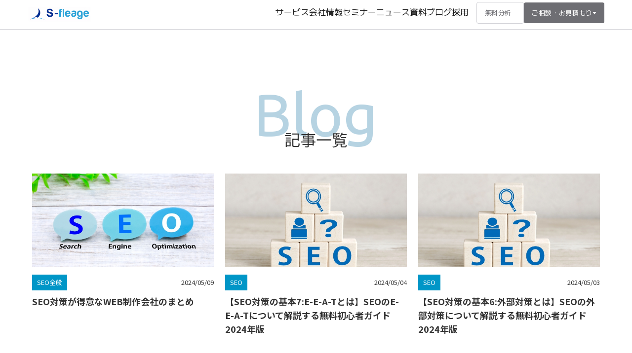

--- FILE ---
content_type: text/html; charset=UTF-8
request_url: https://www.s-fleage.com/archives/blog/page/3
body_size: 340069
content:
<!DOCTYPE html>
<html lang="ja">

<head>
    <meta charset="UTF-8">
    <meta http-equiv="X-UA-Compatible" content="IE=edge">
    <meta name="viewport" content="width=device-width, initial-scale=1.0">
    
    
		<!-- All in One SEO 4.3.5.1 - aioseo.com -->
		<title>ブログ | 京都のSEO会社｜S-fleage(エスフレイジ) - Page 3</title>
		<meta name="description" content="S-fleage(エスフレイジ)のSEOに関する知識をブログで公開しています。SEOやコンテンツマーケティングに関する知識、慣れジッジをぜひご確認下さい。 - Page 3" />
		<meta name="robots" content="noindex, nofollow, max-image-preview:large" />
		<link rel="canonical" href="https://www.s-fleage.com/archives/blog" />
		<link rel="prev" href="https://www.s-fleage.com/archives/blog/page/2" />
		<link rel="next" href="https://www.s-fleage.com/archives/blog/page/4" />
		<meta name="generator" content="All in One SEO (AIOSEO) 4.3.5.1 " />
		<meta property="og:locale" content="ja_JP" />
		<meta property="og:site_name" content="株式会社S-fleage (エスフレイジ) |" />
		<meta property="og:type" content="website" />
		<meta property="og:title" content="ブログ | 京都のSEO会社｜S-fleage(エスフレイジ) - Page 3" />
		<meta property="og:description" content="S-fleage(エスフレイジ)のSEOに関する知識をブログで公開しています。SEOやコンテンツマーケティングに関する知識、慣れジッジをぜひご確認下さい。 - Page 3" />
		<meta property="og:url" content="https://www.s-fleage.com/archives/blog" />
		<meta name="twitter:card" content="summary_large_image" />
		<meta name="twitter:site" content="@s-flage" />
		<meta name="twitter:title" content="ブログ | 京都のSEO会社｜S-fleage(エスフレイジ) - Page 3" />
		<meta name="twitter:description" content="S-fleage(エスフレイジ)のSEOに関する知識をブログで公開しています。SEOやコンテンツマーケティングに関する知識、慣れジッジをぜひご確認下さい。 - Page 3" />
		<script type="application/ld+json" class="aioseo-schema">
			{"@context":"https:\/\/schema.org","@graph":[{"@type":"BreadcrumbList","@id":"https:\/\/www.s-fleage.com\/archives\/blog\/page\/3#breadcrumblist","itemListElement":[{"@type":"ListItem","@id":"https:\/\/www.s-fleage.com\/#listItem","position":1,"item":{"@type":"WebPage","@id":"https:\/\/www.s-fleage.com\/","name":"\u30db\u30fc\u30e0","description":"\u4eac\u90fd\u3092\u62e0\u70b9\u306bSEO\u7acb\u3061\u4e0a\u3052\u652f\u63f4\u3092\u884c\u3046S-fleage\u3002\u6771\u8a3c\u4e0a\u5834\u4f01\u696d\u304b\u3089\u6025\u6210\u9577\u30d9\u30f3\u30c1\u30e3\u30fc\u307e\u3067100\u793e\u4ee5\u4e0a\u3092\u652f\u63f4\u3002\u4ee3\u8868\u304c\u5168\u6848\u4ef6\u3092\u76f4\u63a5\u62c5\u5f53\u3057\u3001\u6226\u7565\u8a2d\u8a08\u304b\u3089\u5b9f\u884c\u307e\u3067\u4e00\u8cab\u3057\u3066\u4f34\u8d70\u3002\u518d\u73fe\u6027\u306e\u3042\u308b\u6210\u679c\u3092\u751f\u307f\u51fa\u3057\u307e\u3059\u3002 - Page 3","url":"https:\/\/www.s-fleage.com\/"},"nextItem":"https:\/\/www.s-fleage.com\/archives\/blog\/page\/3#listItem"},{"@type":"ListItem","@id":"https:\/\/www.s-fleage.com\/archives\/blog\/page\/3#listItem","position":2,"item":{"@type":"WebPage","@id":"https:\/\/www.s-fleage.com\/archives\/blog\/page\/3","name":"\u30d6\u30ed\u30b0","description":"S-fleage(\u30a8\u30b9\u30d5\u30ec\u30a4\u30b8)\u306eSEO\u306b\u95a2\u3059\u308b\u77e5\u8b58\u3092\u30d6\u30ed\u30b0\u3067\u516c\u958b\u3057\u3066\u3044\u307e\u3059\u3002SEO\u3084\u30b3\u30f3\u30c6\u30f3\u30c4\u30de\u30fc\u30b1\u30c6\u30a3\u30f3\u30b0\u306b\u95a2\u3059\u308b\u77e5\u8b58\u3001\u6163\u308c\u30b8\u30c3\u30b8\u3092\u305c\u3072\u3054\u78ba\u8a8d\u4e0b\u3055\u3044\u3002 - Page 3","url":"https:\/\/www.s-fleage.com\/archives\/blog\/page\/3"},"previousItem":"https:\/\/www.s-fleage.com\/#listItem"}]},{"@type":"CollectionPage","@id":"https:\/\/www.s-fleage.com\/archives\/blog\/page\/3#collectionpage","url":"https:\/\/www.s-fleage.com\/archives\/blog\/page\/3","name":"\u30d6\u30ed\u30b0 | \u4eac\u90fd\u306eSEO\u4f1a\u793e\uff5cS-fleage(\u30a8\u30b9\u30d5\u30ec\u30a4\u30b8) - Page 3","description":"S-fleage(\u30a8\u30b9\u30d5\u30ec\u30a4\u30b8)\u306eSEO\u306b\u95a2\u3059\u308b\u77e5\u8b58\u3092\u30d6\u30ed\u30b0\u3067\u516c\u958b\u3057\u3066\u3044\u307e\u3059\u3002SEO\u3084\u30b3\u30f3\u30c6\u30f3\u30c4\u30de\u30fc\u30b1\u30c6\u30a3\u30f3\u30b0\u306b\u95a2\u3059\u308b\u77e5\u8b58\u3001\u6163\u308c\u30b8\u30c3\u30b8\u3092\u305c\u3072\u3054\u78ba\u8a8d\u4e0b\u3055\u3044\u3002 - Page 3","inLanguage":"ja","isPartOf":{"@id":"https:\/\/www.s-fleage.com\/#website"},"breadcrumb":{"@id":"https:\/\/www.s-fleage.com\/archives\/blog\/page\/3#breadcrumblist"}},{"@type":"Organization","@id":"https:\/\/www.s-fleage.com\/#organization","name":"s-fleage","url":"https:\/\/www.s-fleage.com\/","sameAs":["https:\/\/facebook.com\/s-flage","https:\/\/twitter.com\/s-flage","https:\/\/instagram.com\/s-flage","https:\/\/pinterest.com\/s-flage","https:\/\/youtube.com\/s-flage","https:\/\/linkedin.com\/in\/s-flage"]},{"@type":"WebSite","@id":"https:\/\/www.s-fleage.com\/#website","url":"https:\/\/www.s-fleage.com\/","name":"\u682a\u5f0f\u4f1a\u793eS-fleage (\u30a8\u30b9\u30d5\u30ec\u30a4\u30b8)","inLanguage":"ja","publisher":{"@id":"https:\/\/www.s-fleage.com\/#organization"}}]}
		</script>
		<!-- All in One SEO -->

<link rel="alternate" type="application/rss+xml" title="株式会社S-fleage (エスフレイジ) &raquo; ブログ フィード" href="https://www.s-fleage.com/archives/blog/feed/" />
<style id='wp-img-auto-sizes-contain-inline-css' type='text/css'>
img:is([sizes=auto i],[sizes^="auto," i]){contain-intrinsic-size:3000px 1500px}
/*# sourceURL=wp-img-auto-sizes-contain-inline-css */
</style>
<link rel='stylesheet' id='main-style-css' href='https://www.s-fleage.com/wp-content/themes/s-flage-new/style.css?ver=6.9' type='text/css' media='all' />
<style id='wp-emoji-styles-inline-css' type='text/css'>

	img.wp-smiley, img.emoji {
		display: inline !important;
		border: none !important;
		box-shadow: none !important;
		height: 1em !important;
		width: 1em !important;
		margin: 0 0.07em !important;
		vertical-align: -0.1em !important;
		background: none !important;
		padding: 0 !important;
	}
/*# sourceURL=wp-emoji-styles-inline-css */
</style>
<style id='wp-block-library-inline-css' type='text/css'>
:root{--wp-block-synced-color:#7a00df;--wp-block-synced-color--rgb:122,0,223;--wp-bound-block-color:var(--wp-block-synced-color);--wp-editor-canvas-background:#ddd;--wp-admin-theme-color:#007cba;--wp-admin-theme-color--rgb:0,124,186;--wp-admin-theme-color-darker-10:#006ba1;--wp-admin-theme-color-darker-10--rgb:0,107,160.5;--wp-admin-theme-color-darker-20:#005a87;--wp-admin-theme-color-darker-20--rgb:0,90,135;--wp-admin-border-width-focus:2px}@media (min-resolution:192dpi){:root{--wp-admin-border-width-focus:1.5px}}.wp-element-button{cursor:pointer}:root .has-very-light-gray-background-color{background-color:#eee}:root .has-very-dark-gray-background-color{background-color:#313131}:root .has-very-light-gray-color{color:#eee}:root .has-very-dark-gray-color{color:#313131}:root .has-vivid-green-cyan-to-vivid-cyan-blue-gradient-background{background:linear-gradient(135deg,#00d084,#0693e3)}:root .has-purple-crush-gradient-background{background:linear-gradient(135deg,#34e2e4,#4721fb 50%,#ab1dfe)}:root .has-hazy-dawn-gradient-background{background:linear-gradient(135deg,#faaca8,#dad0ec)}:root .has-subdued-olive-gradient-background{background:linear-gradient(135deg,#fafae1,#67a671)}:root .has-atomic-cream-gradient-background{background:linear-gradient(135deg,#fdd79a,#004a59)}:root .has-nightshade-gradient-background{background:linear-gradient(135deg,#330968,#31cdcf)}:root .has-midnight-gradient-background{background:linear-gradient(135deg,#020381,#2874fc)}:root{--wp--preset--font-size--normal:16px;--wp--preset--font-size--huge:42px}.has-regular-font-size{font-size:1em}.has-larger-font-size{font-size:2.625em}.has-normal-font-size{font-size:var(--wp--preset--font-size--normal)}.has-huge-font-size{font-size:var(--wp--preset--font-size--huge)}.has-text-align-center{text-align:center}.has-text-align-left{text-align:left}.has-text-align-right{text-align:right}.has-fit-text{white-space:nowrap!important}#end-resizable-editor-section{display:none}.aligncenter{clear:both}.items-justified-left{justify-content:flex-start}.items-justified-center{justify-content:center}.items-justified-right{justify-content:flex-end}.items-justified-space-between{justify-content:space-between}.screen-reader-text{border:0;clip-path:inset(50%);height:1px;margin:-1px;overflow:hidden;padding:0;position:absolute;width:1px;word-wrap:normal!important}.screen-reader-text:focus{background-color:#ddd;clip-path:none;color:#444;display:block;font-size:1em;height:auto;left:5px;line-height:normal;padding:15px 23px 14px;text-decoration:none;top:5px;width:auto;z-index:100000}html :where(.has-border-color){border-style:solid}html :where([style*=border-top-color]){border-top-style:solid}html :where([style*=border-right-color]){border-right-style:solid}html :where([style*=border-bottom-color]){border-bottom-style:solid}html :where([style*=border-left-color]){border-left-style:solid}html :where([style*=border-width]){border-style:solid}html :where([style*=border-top-width]){border-top-style:solid}html :where([style*=border-right-width]){border-right-style:solid}html :where([style*=border-bottom-width]){border-bottom-style:solid}html :where([style*=border-left-width]){border-left-style:solid}html :where(img[class*=wp-image-]){height:auto;max-width:100%}:where(figure){margin:0 0 1em}html :where(.is-position-sticky){--wp-admin--admin-bar--position-offset:var(--wp-admin--admin-bar--height,0px)}@media screen and (max-width:600px){html :where(.is-position-sticky){--wp-admin--admin-bar--position-offset:0px}}

/*# sourceURL=wp-block-library-inline-css */
</style><style id='wp-block-gallery-inline-css' type='text/css'>
.blocks-gallery-grid:not(.has-nested-images),.wp-block-gallery:not(.has-nested-images){display:flex;flex-wrap:wrap;list-style-type:none;margin:0;padding:0}.blocks-gallery-grid:not(.has-nested-images) .blocks-gallery-image,.blocks-gallery-grid:not(.has-nested-images) .blocks-gallery-item,.wp-block-gallery:not(.has-nested-images) .blocks-gallery-image,.wp-block-gallery:not(.has-nested-images) .blocks-gallery-item{display:flex;flex-direction:column;flex-grow:1;justify-content:center;margin:0 1em 1em 0;position:relative;width:calc(50% - 1em)}.blocks-gallery-grid:not(.has-nested-images) .blocks-gallery-image:nth-of-type(2n),.blocks-gallery-grid:not(.has-nested-images) .blocks-gallery-item:nth-of-type(2n),.wp-block-gallery:not(.has-nested-images) .blocks-gallery-image:nth-of-type(2n),.wp-block-gallery:not(.has-nested-images) .blocks-gallery-item:nth-of-type(2n){margin-right:0}.blocks-gallery-grid:not(.has-nested-images) .blocks-gallery-image figure,.blocks-gallery-grid:not(.has-nested-images) .blocks-gallery-item figure,.wp-block-gallery:not(.has-nested-images) .blocks-gallery-image figure,.wp-block-gallery:not(.has-nested-images) .blocks-gallery-item figure{align-items:flex-end;display:flex;height:100%;justify-content:flex-start;margin:0}.blocks-gallery-grid:not(.has-nested-images) .blocks-gallery-image img,.blocks-gallery-grid:not(.has-nested-images) .blocks-gallery-item img,.wp-block-gallery:not(.has-nested-images) .blocks-gallery-image img,.wp-block-gallery:not(.has-nested-images) .blocks-gallery-item img{display:block;height:auto;max-width:100%;width:auto}.blocks-gallery-grid:not(.has-nested-images) .blocks-gallery-image figcaption,.blocks-gallery-grid:not(.has-nested-images) .blocks-gallery-item figcaption,.wp-block-gallery:not(.has-nested-images) .blocks-gallery-image figcaption,.wp-block-gallery:not(.has-nested-images) .blocks-gallery-item figcaption{background:linear-gradient(0deg,#000000b3,#0000004d 70%,#0000);bottom:0;box-sizing:border-box;color:#fff;font-size:.8em;margin:0;max-height:100%;overflow:auto;padding:3em .77em .7em;position:absolute;text-align:center;width:100%;z-index:2}.blocks-gallery-grid:not(.has-nested-images) .blocks-gallery-image figcaption img,.blocks-gallery-grid:not(.has-nested-images) .blocks-gallery-item figcaption img,.wp-block-gallery:not(.has-nested-images) .blocks-gallery-image figcaption img,.wp-block-gallery:not(.has-nested-images) .blocks-gallery-item figcaption img{display:inline}.blocks-gallery-grid:not(.has-nested-images) figcaption,.wp-block-gallery:not(.has-nested-images) figcaption{flex-grow:1}.blocks-gallery-grid:not(.has-nested-images).is-cropped .blocks-gallery-image a,.blocks-gallery-grid:not(.has-nested-images).is-cropped .blocks-gallery-image img,.blocks-gallery-grid:not(.has-nested-images).is-cropped .blocks-gallery-item a,.blocks-gallery-grid:not(.has-nested-images).is-cropped .blocks-gallery-item img,.wp-block-gallery:not(.has-nested-images).is-cropped .blocks-gallery-image a,.wp-block-gallery:not(.has-nested-images).is-cropped .blocks-gallery-image img,.wp-block-gallery:not(.has-nested-images).is-cropped .blocks-gallery-item a,.wp-block-gallery:not(.has-nested-images).is-cropped .blocks-gallery-item img{flex:1;height:100%;object-fit:cover;width:100%}.blocks-gallery-grid:not(.has-nested-images).columns-1 .blocks-gallery-image,.blocks-gallery-grid:not(.has-nested-images).columns-1 .blocks-gallery-item,.wp-block-gallery:not(.has-nested-images).columns-1 .blocks-gallery-image,.wp-block-gallery:not(.has-nested-images).columns-1 .blocks-gallery-item{margin-right:0;width:100%}@media (min-width:600px){.blocks-gallery-grid:not(.has-nested-images).columns-3 .blocks-gallery-image,.blocks-gallery-grid:not(.has-nested-images).columns-3 .blocks-gallery-item,.wp-block-gallery:not(.has-nested-images).columns-3 .blocks-gallery-image,.wp-block-gallery:not(.has-nested-images).columns-3 .blocks-gallery-item{margin-right:1em;width:calc(33.33333% - .66667em)}.blocks-gallery-grid:not(.has-nested-images).columns-4 .blocks-gallery-image,.blocks-gallery-grid:not(.has-nested-images).columns-4 .blocks-gallery-item,.wp-block-gallery:not(.has-nested-images).columns-4 .blocks-gallery-image,.wp-block-gallery:not(.has-nested-images).columns-4 .blocks-gallery-item{margin-right:1em;width:calc(25% - .75em)}.blocks-gallery-grid:not(.has-nested-images).columns-5 .blocks-gallery-image,.blocks-gallery-grid:not(.has-nested-images).columns-5 .blocks-gallery-item,.wp-block-gallery:not(.has-nested-images).columns-5 .blocks-gallery-image,.wp-block-gallery:not(.has-nested-images).columns-5 .blocks-gallery-item{margin-right:1em;width:calc(20% - .8em)}.blocks-gallery-grid:not(.has-nested-images).columns-6 .blocks-gallery-image,.blocks-gallery-grid:not(.has-nested-images).columns-6 .blocks-gallery-item,.wp-block-gallery:not(.has-nested-images).columns-6 .blocks-gallery-image,.wp-block-gallery:not(.has-nested-images).columns-6 .blocks-gallery-item{margin-right:1em;width:calc(16.66667% - .83333em)}.blocks-gallery-grid:not(.has-nested-images).columns-7 .blocks-gallery-image,.blocks-gallery-grid:not(.has-nested-images).columns-7 .blocks-gallery-item,.wp-block-gallery:not(.has-nested-images).columns-7 .blocks-gallery-image,.wp-block-gallery:not(.has-nested-images).columns-7 .blocks-gallery-item{margin-right:1em;width:calc(14.28571% - .85714em)}.blocks-gallery-grid:not(.has-nested-images).columns-8 .blocks-gallery-image,.blocks-gallery-grid:not(.has-nested-images).columns-8 .blocks-gallery-item,.wp-block-gallery:not(.has-nested-images).columns-8 .blocks-gallery-image,.wp-block-gallery:not(.has-nested-images).columns-8 .blocks-gallery-item{margin-right:1em;width:calc(12.5% - .875em)}.blocks-gallery-grid:not(.has-nested-images).columns-1 .blocks-gallery-image:nth-of-type(1n),.blocks-gallery-grid:not(.has-nested-images).columns-1 .blocks-gallery-item:nth-of-type(1n),.blocks-gallery-grid:not(.has-nested-images).columns-2 .blocks-gallery-image:nth-of-type(2n),.blocks-gallery-grid:not(.has-nested-images).columns-2 .blocks-gallery-item:nth-of-type(2n),.blocks-gallery-grid:not(.has-nested-images).columns-3 .blocks-gallery-image:nth-of-type(3n),.blocks-gallery-grid:not(.has-nested-images).columns-3 .blocks-gallery-item:nth-of-type(3n),.blocks-gallery-grid:not(.has-nested-images).columns-4 .blocks-gallery-image:nth-of-type(4n),.blocks-gallery-grid:not(.has-nested-images).columns-4 .blocks-gallery-item:nth-of-type(4n),.blocks-gallery-grid:not(.has-nested-images).columns-5 .blocks-gallery-image:nth-of-type(5n),.blocks-gallery-grid:not(.has-nested-images).columns-5 .blocks-gallery-item:nth-of-type(5n),.blocks-gallery-grid:not(.has-nested-images).columns-6 .blocks-gallery-image:nth-of-type(6n),.blocks-gallery-grid:not(.has-nested-images).columns-6 .blocks-gallery-item:nth-of-type(6n),.blocks-gallery-grid:not(.has-nested-images).columns-7 .blocks-gallery-image:nth-of-type(7n),.blocks-gallery-grid:not(.has-nested-images).columns-7 .blocks-gallery-item:nth-of-type(7n),.blocks-gallery-grid:not(.has-nested-images).columns-8 .blocks-gallery-image:nth-of-type(8n),.blocks-gallery-grid:not(.has-nested-images).columns-8 .blocks-gallery-item:nth-of-type(8n),.wp-block-gallery:not(.has-nested-images).columns-1 .blocks-gallery-image:nth-of-type(1n),.wp-block-gallery:not(.has-nested-images).columns-1 .blocks-gallery-item:nth-of-type(1n),.wp-block-gallery:not(.has-nested-images).columns-2 .blocks-gallery-image:nth-of-type(2n),.wp-block-gallery:not(.has-nested-images).columns-2 .blocks-gallery-item:nth-of-type(2n),.wp-block-gallery:not(.has-nested-images).columns-3 .blocks-gallery-image:nth-of-type(3n),.wp-block-gallery:not(.has-nested-images).columns-3 .blocks-gallery-item:nth-of-type(3n),.wp-block-gallery:not(.has-nested-images).columns-4 .blocks-gallery-image:nth-of-type(4n),.wp-block-gallery:not(.has-nested-images).columns-4 .blocks-gallery-item:nth-of-type(4n),.wp-block-gallery:not(.has-nested-images).columns-5 .blocks-gallery-image:nth-of-type(5n),.wp-block-gallery:not(.has-nested-images).columns-5 .blocks-gallery-item:nth-of-type(5n),.wp-block-gallery:not(.has-nested-images).columns-6 .blocks-gallery-image:nth-of-type(6n),.wp-block-gallery:not(.has-nested-images).columns-6 .blocks-gallery-item:nth-of-type(6n),.wp-block-gallery:not(.has-nested-images).columns-7 .blocks-gallery-image:nth-of-type(7n),.wp-block-gallery:not(.has-nested-images).columns-7 .blocks-gallery-item:nth-of-type(7n),.wp-block-gallery:not(.has-nested-images).columns-8 .blocks-gallery-image:nth-of-type(8n),.wp-block-gallery:not(.has-nested-images).columns-8 .blocks-gallery-item:nth-of-type(8n){margin-right:0}}.blocks-gallery-grid:not(.has-nested-images) .blocks-gallery-image:last-child,.blocks-gallery-grid:not(.has-nested-images) .blocks-gallery-item:last-child,.wp-block-gallery:not(.has-nested-images) .blocks-gallery-image:last-child,.wp-block-gallery:not(.has-nested-images) .blocks-gallery-item:last-child{margin-right:0}.blocks-gallery-grid:not(.has-nested-images).alignleft,.blocks-gallery-grid:not(.has-nested-images).alignright,.wp-block-gallery:not(.has-nested-images).alignleft,.wp-block-gallery:not(.has-nested-images).alignright{max-width:420px;width:100%}.blocks-gallery-grid:not(.has-nested-images).aligncenter .blocks-gallery-item figure,.wp-block-gallery:not(.has-nested-images).aligncenter .blocks-gallery-item figure{justify-content:center}.wp-block-gallery:not(.is-cropped) .blocks-gallery-item{align-self:flex-start}figure.wp-block-gallery.has-nested-images{align-items:normal}.wp-block-gallery.has-nested-images figure.wp-block-image:not(#individual-image){margin:0;width:calc(50% - var(--wp--style--unstable-gallery-gap, 16px)/2)}.wp-block-gallery.has-nested-images figure.wp-block-image{box-sizing:border-box;display:flex;flex-direction:column;flex-grow:1;justify-content:center;max-width:100%;position:relative}.wp-block-gallery.has-nested-images figure.wp-block-image>a,.wp-block-gallery.has-nested-images figure.wp-block-image>div{flex-direction:column;flex-grow:1;margin:0}.wp-block-gallery.has-nested-images figure.wp-block-image img{display:block;height:auto;max-width:100%!important;width:auto}.wp-block-gallery.has-nested-images figure.wp-block-image figcaption,.wp-block-gallery.has-nested-images figure.wp-block-image:has(figcaption):before{bottom:0;left:0;max-height:100%;position:absolute;right:0}.wp-block-gallery.has-nested-images figure.wp-block-image:has(figcaption):before{backdrop-filter:blur(3px);content:"";height:100%;-webkit-mask-image:linear-gradient(0deg,#000 20%,#0000);mask-image:linear-gradient(0deg,#000 20%,#0000);max-height:40%;pointer-events:none}.wp-block-gallery.has-nested-images figure.wp-block-image figcaption{box-sizing:border-box;color:#fff;font-size:13px;margin:0;overflow:auto;padding:1em;text-align:center;text-shadow:0 0 1.5px #000}.wp-block-gallery.has-nested-images figure.wp-block-image figcaption::-webkit-scrollbar{height:12px;width:12px}.wp-block-gallery.has-nested-images figure.wp-block-image figcaption::-webkit-scrollbar-track{background-color:initial}.wp-block-gallery.has-nested-images figure.wp-block-image figcaption::-webkit-scrollbar-thumb{background-clip:padding-box;background-color:initial;border:3px solid #0000;border-radius:8px}.wp-block-gallery.has-nested-images figure.wp-block-image figcaption:focus-within::-webkit-scrollbar-thumb,.wp-block-gallery.has-nested-images figure.wp-block-image figcaption:focus::-webkit-scrollbar-thumb,.wp-block-gallery.has-nested-images figure.wp-block-image figcaption:hover::-webkit-scrollbar-thumb{background-color:#fffc}.wp-block-gallery.has-nested-images figure.wp-block-image figcaption{scrollbar-color:#0000 #0000;scrollbar-gutter:stable both-edges;scrollbar-width:thin}.wp-block-gallery.has-nested-images figure.wp-block-image figcaption:focus,.wp-block-gallery.has-nested-images figure.wp-block-image figcaption:focus-within,.wp-block-gallery.has-nested-images figure.wp-block-image figcaption:hover{scrollbar-color:#fffc #0000}.wp-block-gallery.has-nested-images figure.wp-block-image figcaption{will-change:transform}@media (hover:none){.wp-block-gallery.has-nested-images figure.wp-block-image figcaption{scrollbar-color:#fffc #0000}}.wp-block-gallery.has-nested-images figure.wp-block-image figcaption{background:linear-gradient(0deg,#0006,#0000)}.wp-block-gallery.has-nested-images figure.wp-block-image figcaption img{display:inline}.wp-block-gallery.has-nested-images figure.wp-block-image figcaption a{color:inherit}.wp-block-gallery.has-nested-images figure.wp-block-image.has-custom-border img{box-sizing:border-box}.wp-block-gallery.has-nested-images figure.wp-block-image.has-custom-border>a,.wp-block-gallery.has-nested-images figure.wp-block-image.has-custom-border>div,.wp-block-gallery.has-nested-images figure.wp-block-image.is-style-rounded>a,.wp-block-gallery.has-nested-images figure.wp-block-image.is-style-rounded>div{flex:1 1 auto}.wp-block-gallery.has-nested-images figure.wp-block-image.has-custom-border figcaption,.wp-block-gallery.has-nested-images figure.wp-block-image.is-style-rounded figcaption{background:none;color:inherit;flex:initial;margin:0;padding:10px 10px 9px;position:relative;text-shadow:none}.wp-block-gallery.has-nested-images figure.wp-block-image.has-custom-border:before,.wp-block-gallery.has-nested-images figure.wp-block-image.is-style-rounded:before{content:none}.wp-block-gallery.has-nested-images figcaption{flex-basis:100%;flex-grow:1;text-align:center}.wp-block-gallery.has-nested-images:not(.is-cropped) figure.wp-block-image:not(#individual-image){margin-bottom:auto;margin-top:0}.wp-block-gallery.has-nested-images.is-cropped figure.wp-block-image:not(#individual-image){align-self:inherit}.wp-block-gallery.has-nested-images.is-cropped figure.wp-block-image:not(#individual-image)>a,.wp-block-gallery.has-nested-images.is-cropped figure.wp-block-image:not(#individual-image)>div:not(.components-drop-zone){display:flex}.wp-block-gallery.has-nested-images.is-cropped figure.wp-block-image:not(#individual-image) a,.wp-block-gallery.has-nested-images.is-cropped figure.wp-block-image:not(#individual-image) img{flex:1 0 0%;height:100%;object-fit:cover;width:100%}.wp-block-gallery.has-nested-images.columns-1 figure.wp-block-image:not(#individual-image){width:100%}@media (min-width:600px){.wp-block-gallery.has-nested-images.columns-3 figure.wp-block-image:not(#individual-image){width:calc(33.33333% - var(--wp--style--unstable-gallery-gap, 16px)*.66667)}.wp-block-gallery.has-nested-images.columns-4 figure.wp-block-image:not(#individual-image){width:calc(25% - var(--wp--style--unstable-gallery-gap, 16px)*.75)}.wp-block-gallery.has-nested-images.columns-5 figure.wp-block-image:not(#individual-image){width:calc(20% - var(--wp--style--unstable-gallery-gap, 16px)*.8)}.wp-block-gallery.has-nested-images.columns-6 figure.wp-block-image:not(#individual-image){width:calc(16.66667% - var(--wp--style--unstable-gallery-gap, 16px)*.83333)}.wp-block-gallery.has-nested-images.columns-7 figure.wp-block-image:not(#individual-image){width:calc(14.28571% - var(--wp--style--unstable-gallery-gap, 16px)*.85714)}.wp-block-gallery.has-nested-images.columns-8 figure.wp-block-image:not(#individual-image){width:calc(12.5% - var(--wp--style--unstable-gallery-gap, 16px)*.875)}.wp-block-gallery.has-nested-images.columns-default figure.wp-block-image:not(#individual-image){width:calc(33.33% - var(--wp--style--unstable-gallery-gap, 16px)*.66667)}.wp-block-gallery.has-nested-images.columns-default figure.wp-block-image:not(#individual-image):first-child:nth-last-child(2),.wp-block-gallery.has-nested-images.columns-default figure.wp-block-image:not(#individual-image):first-child:nth-last-child(2)~figure.wp-block-image:not(#individual-image){width:calc(50% - var(--wp--style--unstable-gallery-gap, 16px)*.5)}.wp-block-gallery.has-nested-images.columns-default figure.wp-block-image:not(#individual-image):first-child:last-child{width:100%}}.wp-block-gallery.has-nested-images.alignleft,.wp-block-gallery.has-nested-images.alignright{max-width:420px;width:100%}.wp-block-gallery.has-nested-images.aligncenter{justify-content:center}
/*# sourceURL=https://www.s-fleage.com/wp-includes/blocks/gallery/style.min.css */
</style>
<style id='wp-block-heading-inline-css' type='text/css'>
h1:where(.wp-block-heading).has-background,h2:where(.wp-block-heading).has-background,h3:where(.wp-block-heading).has-background,h4:where(.wp-block-heading).has-background,h5:where(.wp-block-heading).has-background,h6:where(.wp-block-heading).has-background{padding:1.25em 2.375em}h1.has-text-align-left[style*=writing-mode]:where([style*=vertical-lr]),h1.has-text-align-right[style*=writing-mode]:where([style*=vertical-rl]),h2.has-text-align-left[style*=writing-mode]:where([style*=vertical-lr]),h2.has-text-align-right[style*=writing-mode]:where([style*=vertical-rl]),h3.has-text-align-left[style*=writing-mode]:where([style*=vertical-lr]),h3.has-text-align-right[style*=writing-mode]:where([style*=vertical-rl]),h4.has-text-align-left[style*=writing-mode]:where([style*=vertical-lr]),h4.has-text-align-right[style*=writing-mode]:where([style*=vertical-rl]),h5.has-text-align-left[style*=writing-mode]:where([style*=vertical-lr]),h5.has-text-align-right[style*=writing-mode]:where([style*=vertical-rl]),h6.has-text-align-left[style*=writing-mode]:where([style*=vertical-lr]),h6.has-text-align-right[style*=writing-mode]:where([style*=vertical-rl]){rotate:180deg}
/*# sourceURL=https://www.s-fleage.com/wp-includes/blocks/heading/style.min.css */
</style>
<style id='wp-block-image-inline-css' type='text/css'>
.wp-block-image>a,.wp-block-image>figure>a{display:inline-block}.wp-block-image img{box-sizing:border-box;height:auto;max-width:100%;vertical-align:bottom}@media not (prefers-reduced-motion){.wp-block-image img.hide{visibility:hidden}.wp-block-image img.show{animation:show-content-image .4s}}.wp-block-image[style*=border-radius] img,.wp-block-image[style*=border-radius]>a{border-radius:inherit}.wp-block-image.has-custom-border img{box-sizing:border-box}.wp-block-image.aligncenter{text-align:center}.wp-block-image.alignfull>a,.wp-block-image.alignwide>a{width:100%}.wp-block-image.alignfull img,.wp-block-image.alignwide img{height:auto;width:100%}.wp-block-image .aligncenter,.wp-block-image .alignleft,.wp-block-image .alignright,.wp-block-image.aligncenter,.wp-block-image.alignleft,.wp-block-image.alignright{display:table}.wp-block-image .aligncenter>figcaption,.wp-block-image .alignleft>figcaption,.wp-block-image .alignright>figcaption,.wp-block-image.aligncenter>figcaption,.wp-block-image.alignleft>figcaption,.wp-block-image.alignright>figcaption{caption-side:bottom;display:table-caption}.wp-block-image .alignleft{float:left;margin:.5em 1em .5em 0}.wp-block-image .alignright{float:right;margin:.5em 0 .5em 1em}.wp-block-image .aligncenter{margin-left:auto;margin-right:auto}.wp-block-image :where(figcaption){margin-bottom:1em;margin-top:.5em}.wp-block-image.is-style-circle-mask img{border-radius:9999px}@supports ((-webkit-mask-image:none) or (mask-image:none)) or (-webkit-mask-image:none){.wp-block-image.is-style-circle-mask img{border-radius:0;-webkit-mask-image:url('data:image/svg+xml;utf8,<svg viewBox="0 0 100 100" xmlns="http://www.w3.org/2000/svg"><circle cx="50" cy="50" r="50"/></svg>');mask-image:url('data:image/svg+xml;utf8,<svg viewBox="0 0 100 100" xmlns="http://www.w3.org/2000/svg"><circle cx="50" cy="50" r="50"/></svg>');mask-mode:alpha;-webkit-mask-position:center;mask-position:center;-webkit-mask-repeat:no-repeat;mask-repeat:no-repeat;-webkit-mask-size:contain;mask-size:contain}}:root :where(.wp-block-image.is-style-rounded img,.wp-block-image .is-style-rounded img){border-radius:9999px}.wp-block-image figure{margin:0}.wp-lightbox-container{display:flex;flex-direction:column;position:relative}.wp-lightbox-container img{cursor:zoom-in}.wp-lightbox-container img:hover+button{opacity:1}.wp-lightbox-container button{align-items:center;backdrop-filter:blur(16px) saturate(180%);background-color:#5a5a5a40;border:none;border-radius:4px;cursor:zoom-in;display:flex;height:20px;justify-content:center;opacity:0;padding:0;position:absolute;right:16px;text-align:center;top:16px;width:20px;z-index:100}@media not (prefers-reduced-motion){.wp-lightbox-container button{transition:opacity .2s ease}}.wp-lightbox-container button:focus-visible{outline:3px auto #5a5a5a40;outline:3px auto -webkit-focus-ring-color;outline-offset:3px}.wp-lightbox-container button:hover{cursor:pointer;opacity:1}.wp-lightbox-container button:focus{opacity:1}.wp-lightbox-container button:focus,.wp-lightbox-container button:hover,.wp-lightbox-container button:not(:hover):not(:active):not(.has-background){background-color:#5a5a5a40;border:none}.wp-lightbox-overlay{box-sizing:border-box;cursor:zoom-out;height:100vh;left:0;overflow:hidden;position:fixed;top:0;visibility:hidden;width:100%;z-index:100000}.wp-lightbox-overlay .close-button{align-items:center;cursor:pointer;display:flex;justify-content:center;min-height:40px;min-width:40px;padding:0;position:absolute;right:calc(env(safe-area-inset-right) + 16px);top:calc(env(safe-area-inset-top) + 16px);z-index:5000000}.wp-lightbox-overlay .close-button:focus,.wp-lightbox-overlay .close-button:hover,.wp-lightbox-overlay .close-button:not(:hover):not(:active):not(.has-background){background:none;border:none}.wp-lightbox-overlay .lightbox-image-container{height:var(--wp--lightbox-container-height);left:50%;overflow:hidden;position:absolute;top:50%;transform:translate(-50%,-50%);transform-origin:top left;width:var(--wp--lightbox-container-width);z-index:9999999999}.wp-lightbox-overlay .wp-block-image{align-items:center;box-sizing:border-box;display:flex;height:100%;justify-content:center;margin:0;position:relative;transform-origin:0 0;width:100%;z-index:3000000}.wp-lightbox-overlay .wp-block-image img{height:var(--wp--lightbox-image-height);min-height:var(--wp--lightbox-image-height);min-width:var(--wp--lightbox-image-width);width:var(--wp--lightbox-image-width)}.wp-lightbox-overlay .wp-block-image figcaption{display:none}.wp-lightbox-overlay button{background:none;border:none}.wp-lightbox-overlay .scrim{background-color:#fff;height:100%;opacity:.9;position:absolute;width:100%;z-index:2000000}.wp-lightbox-overlay.active{visibility:visible}@media not (prefers-reduced-motion){.wp-lightbox-overlay.active{animation:turn-on-visibility .25s both}.wp-lightbox-overlay.active img{animation:turn-on-visibility .35s both}.wp-lightbox-overlay.show-closing-animation:not(.active){animation:turn-off-visibility .35s both}.wp-lightbox-overlay.show-closing-animation:not(.active) img{animation:turn-off-visibility .25s both}.wp-lightbox-overlay.zoom.active{animation:none;opacity:1;visibility:visible}.wp-lightbox-overlay.zoom.active .lightbox-image-container{animation:lightbox-zoom-in .4s}.wp-lightbox-overlay.zoom.active .lightbox-image-container img{animation:none}.wp-lightbox-overlay.zoom.active .scrim{animation:turn-on-visibility .4s forwards}.wp-lightbox-overlay.zoom.show-closing-animation:not(.active){animation:none}.wp-lightbox-overlay.zoom.show-closing-animation:not(.active) .lightbox-image-container{animation:lightbox-zoom-out .4s}.wp-lightbox-overlay.zoom.show-closing-animation:not(.active) .lightbox-image-container img{animation:none}.wp-lightbox-overlay.zoom.show-closing-animation:not(.active) .scrim{animation:turn-off-visibility .4s forwards}}@keyframes show-content-image{0%{visibility:hidden}99%{visibility:hidden}to{visibility:visible}}@keyframes turn-on-visibility{0%{opacity:0}to{opacity:1}}@keyframes turn-off-visibility{0%{opacity:1;visibility:visible}99%{opacity:0;visibility:visible}to{opacity:0;visibility:hidden}}@keyframes lightbox-zoom-in{0%{transform:translate(calc((-100vw + var(--wp--lightbox-scrollbar-width))/2 + var(--wp--lightbox-initial-left-position)),calc(-50vh + var(--wp--lightbox-initial-top-position))) scale(var(--wp--lightbox-scale))}to{transform:translate(-50%,-50%) scale(1)}}@keyframes lightbox-zoom-out{0%{transform:translate(-50%,-50%) scale(1);visibility:visible}99%{visibility:visible}to{transform:translate(calc((-100vw + var(--wp--lightbox-scrollbar-width))/2 + var(--wp--lightbox-initial-left-position)),calc(-50vh + var(--wp--lightbox-initial-top-position))) scale(var(--wp--lightbox-scale));visibility:hidden}}
/*# sourceURL=https://www.s-fleage.com/wp-includes/blocks/image/style.min.css */
</style>
<style id='wp-block-list-inline-css' type='text/css'>
ol,ul{box-sizing:border-box}:root :where(.wp-block-list.has-background){padding:1.25em 2.375em}
/*# sourceURL=https://www.s-fleage.com/wp-includes/blocks/list/style.min.css */
</style>
<style id='wp-block-columns-inline-css' type='text/css'>
.wp-block-columns{box-sizing:border-box;display:flex;flex-wrap:wrap!important}@media (min-width:782px){.wp-block-columns{flex-wrap:nowrap!important}}.wp-block-columns{align-items:normal!important}.wp-block-columns.are-vertically-aligned-top{align-items:flex-start}.wp-block-columns.are-vertically-aligned-center{align-items:center}.wp-block-columns.are-vertically-aligned-bottom{align-items:flex-end}@media (max-width:781px){.wp-block-columns:not(.is-not-stacked-on-mobile)>.wp-block-column{flex-basis:100%!important}}@media (min-width:782px){.wp-block-columns:not(.is-not-stacked-on-mobile)>.wp-block-column{flex-basis:0;flex-grow:1}.wp-block-columns:not(.is-not-stacked-on-mobile)>.wp-block-column[style*=flex-basis]{flex-grow:0}}.wp-block-columns.is-not-stacked-on-mobile{flex-wrap:nowrap!important}.wp-block-columns.is-not-stacked-on-mobile>.wp-block-column{flex-basis:0;flex-grow:1}.wp-block-columns.is-not-stacked-on-mobile>.wp-block-column[style*=flex-basis]{flex-grow:0}:where(.wp-block-columns){margin-bottom:1.75em}:where(.wp-block-columns.has-background){padding:1.25em 2.375em}.wp-block-column{flex-grow:1;min-width:0;overflow-wrap:break-word;word-break:break-word}.wp-block-column.is-vertically-aligned-top{align-self:flex-start}.wp-block-column.is-vertically-aligned-center{align-self:center}.wp-block-column.is-vertically-aligned-bottom{align-self:flex-end}.wp-block-column.is-vertically-aligned-stretch{align-self:stretch}.wp-block-column.is-vertically-aligned-bottom,.wp-block-column.is-vertically-aligned-center,.wp-block-column.is-vertically-aligned-top{width:100%}
/*# sourceURL=https://www.s-fleage.com/wp-includes/blocks/columns/style.min.css */
</style>
<style id='wp-block-embed-inline-css' type='text/css'>
.wp-block-embed.alignleft,.wp-block-embed.alignright,.wp-block[data-align=left]>[data-type="core/embed"],.wp-block[data-align=right]>[data-type="core/embed"]{max-width:360px;width:100%}.wp-block-embed.alignleft .wp-block-embed__wrapper,.wp-block-embed.alignright .wp-block-embed__wrapper,.wp-block[data-align=left]>[data-type="core/embed"] .wp-block-embed__wrapper,.wp-block[data-align=right]>[data-type="core/embed"] .wp-block-embed__wrapper{min-width:280px}.wp-block-cover .wp-block-embed{min-height:240px;min-width:320px}.wp-block-embed{overflow-wrap:break-word}.wp-block-embed :where(figcaption){margin-bottom:1em;margin-top:.5em}.wp-block-embed iframe{max-width:100%}.wp-block-embed__wrapper{position:relative}.wp-embed-responsive .wp-has-aspect-ratio .wp-block-embed__wrapper:before{content:"";display:block;padding-top:50%}.wp-embed-responsive .wp-has-aspect-ratio iframe{bottom:0;height:100%;left:0;position:absolute;right:0;top:0;width:100%}.wp-embed-responsive .wp-embed-aspect-21-9 .wp-block-embed__wrapper:before{padding-top:42.85%}.wp-embed-responsive .wp-embed-aspect-18-9 .wp-block-embed__wrapper:before{padding-top:50%}.wp-embed-responsive .wp-embed-aspect-16-9 .wp-block-embed__wrapper:before{padding-top:56.25%}.wp-embed-responsive .wp-embed-aspect-4-3 .wp-block-embed__wrapper:before{padding-top:75%}.wp-embed-responsive .wp-embed-aspect-1-1 .wp-block-embed__wrapper:before{padding-top:100%}.wp-embed-responsive .wp-embed-aspect-9-16 .wp-block-embed__wrapper:before{padding-top:177.77%}.wp-embed-responsive .wp-embed-aspect-1-2 .wp-block-embed__wrapper:before{padding-top:200%}
/*# sourceURL=https://www.s-fleage.com/wp-includes/blocks/embed/style.min.css */
</style>
<style id='wp-block-group-inline-css' type='text/css'>
.wp-block-group{box-sizing:border-box}:where(.wp-block-group.wp-block-group-is-layout-constrained){position:relative}
/*# sourceURL=https://www.s-fleage.com/wp-includes/blocks/group/style.min.css */
</style>
<style id='wp-block-paragraph-inline-css' type='text/css'>
.is-small-text{font-size:.875em}.is-regular-text{font-size:1em}.is-large-text{font-size:2.25em}.is-larger-text{font-size:3em}.has-drop-cap:not(:focus):first-letter{float:left;font-size:8.4em;font-style:normal;font-weight:100;line-height:.68;margin:.05em .1em 0 0;text-transform:uppercase}body.rtl .has-drop-cap:not(:focus):first-letter{float:none;margin-left:.1em}p.has-drop-cap.has-background{overflow:hidden}:root :where(p.has-background){padding:1.25em 2.375em}:where(p.has-text-color:not(.has-link-color)) a{color:inherit}p.has-text-align-left[style*="writing-mode:vertical-lr"],p.has-text-align-right[style*="writing-mode:vertical-rl"]{rotate:180deg}
/*# sourceURL=https://www.s-fleage.com/wp-includes/blocks/paragraph/style.min.css */
</style>
<style id='wp-block-quote-inline-css' type='text/css'>
.wp-block-quote{box-sizing:border-box;overflow-wrap:break-word}.wp-block-quote.is-large:where(:not(.is-style-plain)),.wp-block-quote.is-style-large:where(:not(.is-style-plain)){margin-bottom:1em;padding:0 1em}.wp-block-quote.is-large:where(:not(.is-style-plain)) p,.wp-block-quote.is-style-large:where(:not(.is-style-plain)) p{font-size:1.5em;font-style:italic;line-height:1.6}.wp-block-quote.is-large:where(:not(.is-style-plain)) cite,.wp-block-quote.is-large:where(:not(.is-style-plain)) footer,.wp-block-quote.is-style-large:where(:not(.is-style-plain)) cite,.wp-block-quote.is-style-large:where(:not(.is-style-plain)) footer{font-size:1.125em;text-align:right}.wp-block-quote>cite{display:block}
/*# sourceURL=https://www.s-fleage.com/wp-includes/blocks/quote/style.min.css */
</style>
<style id='wp-block-spacer-inline-css' type='text/css'>
.wp-block-spacer{clear:both}
/*# sourceURL=https://www.s-fleage.com/wp-includes/blocks/spacer/style.min.css */
</style>
<style id='wp-block-table-inline-css' type='text/css'>
.wp-block-table{overflow-x:auto}.wp-block-table table{border-collapse:collapse;width:100%}.wp-block-table thead{border-bottom:3px solid}.wp-block-table tfoot{border-top:3px solid}.wp-block-table td,.wp-block-table th{border:1px solid;padding:.5em}.wp-block-table .has-fixed-layout{table-layout:fixed;width:100%}.wp-block-table .has-fixed-layout td,.wp-block-table .has-fixed-layout th{word-break:break-word}.wp-block-table.aligncenter,.wp-block-table.alignleft,.wp-block-table.alignright{display:table;width:auto}.wp-block-table.aligncenter td,.wp-block-table.aligncenter th,.wp-block-table.alignleft td,.wp-block-table.alignleft th,.wp-block-table.alignright td,.wp-block-table.alignright th{word-break:break-word}.wp-block-table .has-subtle-light-gray-background-color{background-color:#f3f4f5}.wp-block-table .has-subtle-pale-green-background-color{background-color:#e9fbe5}.wp-block-table .has-subtle-pale-blue-background-color{background-color:#e7f5fe}.wp-block-table .has-subtle-pale-pink-background-color{background-color:#fcf0ef}.wp-block-table.is-style-stripes{background-color:initial;border-collapse:inherit;border-spacing:0}.wp-block-table.is-style-stripes tbody tr:nth-child(odd){background-color:#f0f0f0}.wp-block-table.is-style-stripes.has-subtle-light-gray-background-color tbody tr:nth-child(odd){background-color:#f3f4f5}.wp-block-table.is-style-stripes.has-subtle-pale-green-background-color tbody tr:nth-child(odd){background-color:#e9fbe5}.wp-block-table.is-style-stripes.has-subtle-pale-blue-background-color tbody tr:nth-child(odd){background-color:#e7f5fe}.wp-block-table.is-style-stripes.has-subtle-pale-pink-background-color tbody tr:nth-child(odd){background-color:#fcf0ef}.wp-block-table.is-style-stripes td,.wp-block-table.is-style-stripes th{border-color:#0000}.wp-block-table.is-style-stripes{border-bottom:1px solid #f0f0f0}.wp-block-table .has-border-color td,.wp-block-table .has-border-color th,.wp-block-table .has-border-color tr,.wp-block-table .has-border-color>*{border-color:inherit}.wp-block-table table[style*=border-top-color] tr:first-child,.wp-block-table table[style*=border-top-color] tr:first-child td,.wp-block-table table[style*=border-top-color] tr:first-child th,.wp-block-table table[style*=border-top-color]>*,.wp-block-table table[style*=border-top-color]>* td,.wp-block-table table[style*=border-top-color]>* th{border-top-color:inherit}.wp-block-table table[style*=border-top-color] tr:not(:first-child){border-top-color:initial}.wp-block-table table[style*=border-right-color] td:last-child,.wp-block-table table[style*=border-right-color] th,.wp-block-table table[style*=border-right-color] tr,.wp-block-table table[style*=border-right-color]>*{border-right-color:inherit}.wp-block-table table[style*=border-bottom-color] tr:last-child,.wp-block-table table[style*=border-bottom-color] tr:last-child td,.wp-block-table table[style*=border-bottom-color] tr:last-child th,.wp-block-table table[style*=border-bottom-color]>*,.wp-block-table table[style*=border-bottom-color]>* td,.wp-block-table table[style*=border-bottom-color]>* th{border-bottom-color:inherit}.wp-block-table table[style*=border-bottom-color] tr:not(:last-child){border-bottom-color:initial}.wp-block-table table[style*=border-left-color] td:first-child,.wp-block-table table[style*=border-left-color] th,.wp-block-table table[style*=border-left-color] tr,.wp-block-table table[style*=border-left-color]>*{border-left-color:inherit}.wp-block-table table[style*=border-style] td,.wp-block-table table[style*=border-style] th,.wp-block-table table[style*=border-style] tr,.wp-block-table table[style*=border-style]>*{border-style:inherit}.wp-block-table table[style*=border-width] td,.wp-block-table table[style*=border-width] th,.wp-block-table table[style*=border-width] tr,.wp-block-table table[style*=border-width]>*{border-style:inherit;border-width:inherit}
/*# sourceURL=https://www.s-fleage.com/wp-includes/blocks/table/style.min.css */
</style>
<style id='global-styles-inline-css' type='text/css'>
:root{--wp--preset--aspect-ratio--square: 1;--wp--preset--aspect-ratio--4-3: 4/3;--wp--preset--aspect-ratio--3-4: 3/4;--wp--preset--aspect-ratio--3-2: 3/2;--wp--preset--aspect-ratio--2-3: 2/3;--wp--preset--aspect-ratio--16-9: 16/9;--wp--preset--aspect-ratio--9-16: 9/16;--wp--preset--color--black: #000000;--wp--preset--color--cyan-bluish-gray: #abb8c3;--wp--preset--color--white: #ffffff;--wp--preset--color--pale-pink: #f78da7;--wp--preset--color--vivid-red: #cf2e2e;--wp--preset--color--luminous-vivid-orange: #ff6900;--wp--preset--color--luminous-vivid-amber: #fcb900;--wp--preset--color--light-green-cyan: #7bdcb5;--wp--preset--color--vivid-green-cyan: #00d084;--wp--preset--color--pale-cyan-blue: #8ed1fc;--wp--preset--color--vivid-cyan-blue: #0693e3;--wp--preset--color--vivid-purple: #9b51e0;--wp--preset--gradient--vivid-cyan-blue-to-vivid-purple: linear-gradient(135deg,rgb(6,147,227) 0%,rgb(155,81,224) 100%);--wp--preset--gradient--light-green-cyan-to-vivid-green-cyan: linear-gradient(135deg,rgb(122,220,180) 0%,rgb(0,208,130) 100%);--wp--preset--gradient--luminous-vivid-amber-to-luminous-vivid-orange: linear-gradient(135deg,rgb(252,185,0) 0%,rgb(255,105,0) 100%);--wp--preset--gradient--luminous-vivid-orange-to-vivid-red: linear-gradient(135deg,rgb(255,105,0) 0%,rgb(207,46,46) 100%);--wp--preset--gradient--very-light-gray-to-cyan-bluish-gray: linear-gradient(135deg,rgb(238,238,238) 0%,rgb(169,184,195) 100%);--wp--preset--gradient--cool-to-warm-spectrum: linear-gradient(135deg,rgb(74,234,220) 0%,rgb(151,120,209) 20%,rgb(207,42,186) 40%,rgb(238,44,130) 60%,rgb(251,105,98) 80%,rgb(254,248,76) 100%);--wp--preset--gradient--blush-light-purple: linear-gradient(135deg,rgb(255,206,236) 0%,rgb(152,150,240) 100%);--wp--preset--gradient--blush-bordeaux: linear-gradient(135deg,rgb(254,205,165) 0%,rgb(254,45,45) 50%,rgb(107,0,62) 100%);--wp--preset--gradient--luminous-dusk: linear-gradient(135deg,rgb(255,203,112) 0%,rgb(199,81,192) 50%,rgb(65,88,208) 100%);--wp--preset--gradient--pale-ocean: linear-gradient(135deg,rgb(255,245,203) 0%,rgb(182,227,212) 50%,rgb(51,167,181) 100%);--wp--preset--gradient--electric-grass: linear-gradient(135deg,rgb(202,248,128) 0%,rgb(113,206,126) 100%);--wp--preset--gradient--midnight: linear-gradient(135deg,rgb(2,3,129) 0%,rgb(40,116,252) 100%);--wp--preset--font-size--small: 13px;--wp--preset--font-size--medium: 20px;--wp--preset--font-size--large: 36px;--wp--preset--font-size--x-large: 42px;--wp--preset--spacing--20: 0.44rem;--wp--preset--spacing--30: 0.67rem;--wp--preset--spacing--40: 1rem;--wp--preset--spacing--50: 1.5rem;--wp--preset--spacing--60: 2.25rem;--wp--preset--spacing--70: 3.38rem;--wp--preset--spacing--80: 5.06rem;--wp--preset--shadow--natural: 6px 6px 9px rgba(0, 0, 0, 0.2);--wp--preset--shadow--deep: 12px 12px 50px rgba(0, 0, 0, 0.4);--wp--preset--shadow--sharp: 6px 6px 0px rgba(0, 0, 0, 0.2);--wp--preset--shadow--outlined: 6px 6px 0px -3px rgb(255, 255, 255), 6px 6px rgb(0, 0, 0);--wp--preset--shadow--crisp: 6px 6px 0px rgb(0, 0, 0);}:where(.is-layout-flex){gap: 0.5em;}:where(.is-layout-grid){gap: 0.5em;}body .is-layout-flex{display: flex;}.is-layout-flex{flex-wrap: wrap;align-items: center;}.is-layout-flex > :is(*, div){margin: 0;}body .is-layout-grid{display: grid;}.is-layout-grid > :is(*, div){margin: 0;}:where(.wp-block-columns.is-layout-flex){gap: 2em;}:where(.wp-block-columns.is-layout-grid){gap: 2em;}:where(.wp-block-post-template.is-layout-flex){gap: 1.25em;}:where(.wp-block-post-template.is-layout-grid){gap: 1.25em;}.has-black-color{color: var(--wp--preset--color--black) !important;}.has-cyan-bluish-gray-color{color: var(--wp--preset--color--cyan-bluish-gray) !important;}.has-white-color{color: var(--wp--preset--color--white) !important;}.has-pale-pink-color{color: var(--wp--preset--color--pale-pink) !important;}.has-vivid-red-color{color: var(--wp--preset--color--vivid-red) !important;}.has-luminous-vivid-orange-color{color: var(--wp--preset--color--luminous-vivid-orange) !important;}.has-luminous-vivid-amber-color{color: var(--wp--preset--color--luminous-vivid-amber) !important;}.has-light-green-cyan-color{color: var(--wp--preset--color--light-green-cyan) !important;}.has-vivid-green-cyan-color{color: var(--wp--preset--color--vivid-green-cyan) !important;}.has-pale-cyan-blue-color{color: var(--wp--preset--color--pale-cyan-blue) !important;}.has-vivid-cyan-blue-color{color: var(--wp--preset--color--vivid-cyan-blue) !important;}.has-vivid-purple-color{color: var(--wp--preset--color--vivid-purple) !important;}.has-black-background-color{background-color: var(--wp--preset--color--black) !important;}.has-cyan-bluish-gray-background-color{background-color: var(--wp--preset--color--cyan-bluish-gray) !important;}.has-white-background-color{background-color: var(--wp--preset--color--white) !important;}.has-pale-pink-background-color{background-color: var(--wp--preset--color--pale-pink) !important;}.has-vivid-red-background-color{background-color: var(--wp--preset--color--vivid-red) !important;}.has-luminous-vivid-orange-background-color{background-color: var(--wp--preset--color--luminous-vivid-orange) !important;}.has-luminous-vivid-amber-background-color{background-color: var(--wp--preset--color--luminous-vivid-amber) !important;}.has-light-green-cyan-background-color{background-color: var(--wp--preset--color--light-green-cyan) !important;}.has-vivid-green-cyan-background-color{background-color: var(--wp--preset--color--vivid-green-cyan) !important;}.has-pale-cyan-blue-background-color{background-color: var(--wp--preset--color--pale-cyan-blue) !important;}.has-vivid-cyan-blue-background-color{background-color: var(--wp--preset--color--vivid-cyan-blue) !important;}.has-vivid-purple-background-color{background-color: var(--wp--preset--color--vivid-purple) !important;}.has-black-border-color{border-color: var(--wp--preset--color--black) !important;}.has-cyan-bluish-gray-border-color{border-color: var(--wp--preset--color--cyan-bluish-gray) !important;}.has-white-border-color{border-color: var(--wp--preset--color--white) !important;}.has-pale-pink-border-color{border-color: var(--wp--preset--color--pale-pink) !important;}.has-vivid-red-border-color{border-color: var(--wp--preset--color--vivid-red) !important;}.has-luminous-vivid-orange-border-color{border-color: var(--wp--preset--color--luminous-vivid-orange) !important;}.has-luminous-vivid-amber-border-color{border-color: var(--wp--preset--color--luminous-vivid-amber) !important;}.has-light-green-cyan-border-color{border-color: var(--wp--preset--color--light-green-cyan) !important;}.has-vivid-green-cyan-border-color{border-color: var(--wp--preset--color--vivid-green-cyan) !important;}.has-pale-cyan-blue-border-color{border-color: var(--wp--preset--color--pale-cyan-blue) !important;}.has-vivid-cyan-blue-border-color{border-color: var(--wp--preset--color--vivid-cyan-blue) !important;}.has-vivid-purple-border-color{border-color: var(--wp--preset--color--vivid-purple) !important;}.has-vivid-cyan-blue-to-vivid-purple-gradient-background{background: var(--wp--preset--gradient--vivid-cyan-blue-to-vivid-purple) !important;}.has-light-green-cyan-to-vivid-green-cyan-gradient-background{background: var(--wp--preset--gradient--light-green-cyan-to-vivid-green-cyan) !important;}.has-luminous-vivid-amber-to-luminous-vivid-orange-gradient-background{background: var(--wp--preset--gradient--luminous-vivid-amber-to-luminous-vivid-orange) !important;}.has-luminous-vivid-orange-to-vivid-red-gradient-background{background: var(--wp--preset--gradient--luminous-vivid-orange-to-vivid-red) !important;}.has-very-light-gray-to-cyan-bluish-gray-gradient-background{background: var(--wp--preset--gradient--very-light-gray-to-cyan-bluish-gray) !important;}.has-cool-to-warm-spectrum-gradient-background{background: var(--wp--preset--gradient--cool-to-warm-spectrum) !important;}.has-blush-light-purple-gradient-background{background: var(--wp--preset--gradient--blush-light-purple) !important;}.has-blush-bordeaux-gradient-background{background: var(--wp--preset--gradient--blush-bordeaux) !important;}.has-luminous-dusk-gradient-background{background: var(--wp--preset--gradient--luminous-dusk) !important;}.has-pale-ocean-gradient-background{background: var(--wp--preset--gradient--pale-ocean) !important;}.has-electric-grass-gradient-background{background: var(--wp--preset--gradient--electric-grass) !important;}.has-midnight-gradient-background{background: var(--wp--preset--gradient--midnight) !important;}.has-small-font-size{font-size: var(--wp--preset--font-size--small) !important;}.has-medium-font-size{font-size: var(--wp--preset--font-size--medium) !important;}.has-large-font-size{font-size: var(--wp--preset--font-size--large) !important;}.has-x-large-font-size{font-size: var(--wp--preset--font-size--x-large) !important;}
:where(.wp-block-columns.is-layout-flex){gap: 2em;}:where(.wp-block-columns.is-layout-grid){gap: 2em;}
/*# sourceURL=global-styles-inline-css */
</style>
<style id='core-block-supports-inline-css' type='text/css'>
.wp-block-gallery.wp-block-gallery-1{--wp--style--unstable-gallery-gap:var( --wp--style--gallery-gap-default, var( --gallery-block--gutter-size, var( --wp--style--block-gap, 0.5em ) ) );gap:var( --wp--style--gallery-gap-default, var( --gallery-block--gutter-size, var( --wp--style--block-gap, 0.5em ) ) );}.wp-block-gallery.wp-block-gallery-2{--wp--style--unstable-gallery-gap:var( --wp--style--gallery-gap-default, var( --gallery-block--gutter-size, var( --wp--style--block-gap, 0.5em ) ) );gap:var( --wp--style--gallery-gap-default, var( --gallery-block--gutter-size, var( --wp--style--block-gap, 0.5em ) ) );}.wp-container-core-columns-is-layout-9d6595d7{flex-wrap:nowrap;}
/*# sourceURL=core-block-supports-inline-css */
</style>

<style id='classic-theme-styles-inline-css' type='text/css'>
/*! This file is auto-generated */
.wp-block-button__link{color:#fff;background-color:#32373c;border-radius:9999px;box-shadow:none;text-decoration:none;padding:calc(.667em + 2px) calc(1.333em + 2px);font-size:1.125em}.wp-block-file__button{background:#32373c;color:#fff;text-decoration:none}
/*# sourceURL=/wp-includes/css/classic-themes.min.css */
</style>
<link rel='stylesheet' id='contact-form-7-css' href='https://www.s-fleage.com/wp-content/plugins/contact-form-7/includes/css/styles.css?ver=5.7.5.1' type='text/css' media='all' />
<link rel='stylesheet' id='toc-screen-css' href='https://www.s-fleage.com/wp-content/plugins/table-of-contents-plus/screen.min.css?ver=2106' type='text/css' media='all' />
<script type="text/javascript" src="https://www.s-fleage.com/wp-includes/js/jquery/jquery.min.js?ver=3.7.1" id="jquery-core-js"></script>
<script type="text/javascript" src="https://www.s-fleage.com/wp-includes/js/jquery/jquery-migrate.min.js?ver=3.4.1" id="jquery-migrate-js"></script>
<link rel="https://api.w.org/" href="https://www.s-fleage.com/wp-json/" /><link rel="EditURI" type="application/rsd+xml" title="RSD" href="https://www.s-fleage.com/xmlrpc.php?rsd" />
<meta name="generator" content="WordPress 6.9" />
<!-- Favicon Rotator -->
<link rel="shortcut icon" href="https://www.s-fleage.com/wp-content/uploads/2021/07/favicon.ico" />
<!-- End Favicon Rotator -->
<style type="text/css">.saboxplugin-wrap{ border-top-style:solid !important; border-top-color: !important; border-bottom-style:solid !important; border-bottom-color: !important; border-left-style:solid !important; border-left-color: !important; border-right-style:solid !important; border-right-color: !important;}.saboxplugin-authorname .sabox-job-title{font-size:12px;opacity:.7;display: inline-block;margin-left: 10px;}</style><style type="text/css">.saboxplugin-wrap{-webkit-box-sizing:border-box;-moz-box-sizing:border-box;-ms-box-sizing:border-box;box-sizing:border-box;border:1px solid #eee;width:100%;clear:both;display:block;overflow:hidden;word-wrap:break-word;position:relative}.saboxplugin-wrap .saboxplugin-gravatar{float:left;padding:0 20px 20px 20px}.saboxplugin-wrap .saboxplugin-gravatar img{max-width:100px;height:auto;border-radius:0;}.saboxplugin-wrap .saboxplugin-authorname{font-size:18px;line-height:1;margin:20px 0 0 20px;display:block}.saboxplugin-wrap .saboxplugin-authorname a{text-decoration:none}.saboxplugin-wrap .saboxplugin-authorname a:focus{outline:0}.saboxplugin-wrap .saboxplugin-desc{display:block;margin:5px 20px}.saboxplugin-wrap .saboxplugin-desc a{text-decoration:underline}.saboxplugin-wrap .saboxplugin-desc p{margin:5px 0 12px}.saboxplugin-wrap .saboxplugin-web{margin:0 20px 15px;text-align:left}.saboxplugin-wrap .sab-web-position{text-align:right}.saboxplugin-wrap .saboxplugin-web a{color:#ccc;text-decoration:none}.saboxplugin-wrap .saboxplugin-socials{position:relative;display:block;background:#fcfcfc;padding:5px;border-top:1px solid #eee}.saboxplugin-wrap .saboxplugin-socials a svg{width:20px;height:20px}.saboxplugin-wrap .saboxplugin-socials a svg .st2{fill:#fff; transform-origin:center center;}.saboxplugin-wrap .saboxplugin-socials a svg .st1{fill:rgba(0,0,0,.3)}.saboxplugin-wrap .saboxplugin-socials a:hover{opacity:.8;-webkit-transition:opacity .4s;-moz-transition:opacity .4s;-o-transition:opacity .4s;transition:opacity .4s;box-shadow:none!important;-webkit-box-shadow:none!important}.saboxplugin-wrap .saboxplugin-socials .saboxplugin-icon-color{box-shadow:none;padding:0;border:0;-webkit-transition:opacity .4s;-moz-transition:opacity .4s;-o-transition:opacity .4s;transition:opacity .4s;display:inline-block;color:#fff;font-size:0;text-decoration:inherit;margin:5px;-webkit-border-radius:0;-moz-border-radius:0;-ms-border-radius:0;-o-border-radius:0;border-radius:0;overflow:hidden}.saboxplugin-wrap .saboxplugin-socials .saboxplugin-icon-grey{text-decoration:inherit;box-shadow:none;position:relative;display:-moz-inline-stack;display:inline-block;vertical-align:middle;zoom:1;margin:10px 5px;color:#444;fill:#444}.clearfix:after,.clearfix:before{content:' ';display:table;line-height:0;clear:both}.ie7 .clearfix{zoom:1}.saboxplugin-socials.sabox-colored .saboxplugin-icon-color .sab-twitch{border-color:#38245c}.saboxplugin-socials.sabox-colored .saboxplugin-icon-color .sab-addthis{border-color:#e91c00}.saboxplugin-socials.sabox-colored .saboxplugin-icon-color .sab-behance{border-color:#003eb0}.saboxplugin-socials.sabox-colored .saboxplugin-icon-color .sab-delicious{border-color:#06c}.saboxplugin-socials.sabox-colored .saboxplugin-icon-color .sab-deviantart{border-color:#036824}.saboxplugin-socials.sabox-colored .saboxplugin-icon-color .sab-digg{border-color:#00327c}.saboxplugin-socials.sabox-colored .saboxplugin-icon-color .sab-dribbble{border-color:#ba1655}.saboxplugin-socials.sabox-colored .saboxplugin-icon-color .sab-facebook{border-color:#1e2e4f}.saboxplugin-socials.sabox-colored .saboxplugin-icon-color .sab-flickr{border-color:#003576}.saboxplugin-socials.sabox-colored .saboxplugin-icon-color .sab-github{border-color:#264874}.saboxplugin-socials.sabox-colored .saboxplugin-icon-color .sab-google{border-color:#0b51c5}.saboxplugin-socials.sabox-colored .saboxplugin-icon-color .sab-googleplus{border-color:#96271a}.saboxplugin-socials.sabox-colored .saboxplugin-icon-color .sab-html5{border-color:#902e13}.saboxplugin-socials.sabox-colored .saboxplugin-icon-color .sab-instagram{border-color:#1630aa}.saboxplugin-socials.sabox-colored .saboxplugin-icon-color .sab-linkedin{border-color:#00344f}.saboxplugin-socials.sabox-colored .saboxplugin-icon-color .sab-pinterest{border-color:#5b040e}.saboxplugin-socials.sabox-colored .saboxplugin-icon-color .sab-reddit{border-color:#992900}.saboxplugin-socials.sabox-colored .saboxplugin-icon-color .sab-rss{border-color:#a43b0a}.saboxplugin-socials.sabox-colored .saboxplugin-icon-color .sab-sharethis{border-color:#5d8420}.saboxplugin-socials.sabox-colored .saboxplugin-icon-color .sab-skype{border-color:#00658a}.saboxplugin-socials.sabox-colored .saboxplugin-icon-color .sab-soundcloud{border-color:#995200}.saboxplugin-socials.sabox-colored .saboxplugin-icon-color .sab-spotify{border-color:#0f612c}.saboxplugin-socials.sabox-colored .saboxplugin-icon-color .sab-stackoverflow{border-color:#a95009}.saboxplugin-socials.sabox-colored .saboxplugin-icon-color .sab-steam{border-color:#006388}.saboxplugin-socials.sabox-colored .saboxplugin-icon-color .sab-user_email{border-color:#b84e05}.saboxplugin-socials.sabox-colored .saboxplugin-icon-color .sab-stumbleUpon{border-color:#9b280e}.saboxplugin-socials.sabox-colored .saboxplugin-icon-color .sab-tumblr{border-color:#10151b}.saboxplugin-socials.sabox-colored .saboxplugin-icon-color .sab-twitter{border-color:#0967a0}.saboxplugin-socials.sabox-colored .saboxplugin-icon-color .sab-vimeo{border-color:#0d7091}.saboxplugin-socials.sabox-colored .saboxplugin-icon-color .sab-windows{border-color:#003f71}.saboxplugin-socials.sabox-colored .saboxplugin-icon-color .sab-whatsapp{border-color:#003f71}.saboxplugin-socials.sabox-colored .saboxplugin-icon-color .sab-wordpress{border-color:#0f3647}.saboxplugin-socials.sabox-colored .saboxplugin-icon-color .sab-yahoo{border-color:#14002d}.saboxplugin-socials.sabox-colored .saboxplugin-icon-color .sab-youtube{border-color:#900}.saboxplugin-socials.sabox-colored .saboxplugin-icon-color .sab-xing{border-color:#000202}.saboxplugin-socials.sabox-colored .saboxplugin-icon-color .sab-mixcloud{border-color:#2475a0}.saboxplugin-socials.sabox-colored .saboxplugin-icon-color .sab-vk{border-color:#243549}.saboxplugin-socials.sabox-colored .saboxplugin-icon-color .sab-medium{border-color:#00452c}.saboxplugin-socials.sabox-colored .saboxplugin-icon-color .sab-quora{border-color:#420e00}.saboxplugin-socials.sabox-colored .saboxplugin-icon-color .sab-meetup{border-color:#9b181c}.saboxplugin-socials.sabox-colored .saboxplugin-icon-color .sab-goodreads{border-color:#000}.saboxplugin-socials.sabox-colored .saboxplugin-icon-color .sab-snapchat{border-color:#999700}.saboxplugin-socials.sabox-colored .saboxplugin-icon-color .sab-500px{border-color:#00557f}.saboxplugin-socials.sabox-colored .saboxplugin-icon-color .sab-mastodont{border-color:#185886}.sab-patreon{border-color:#fc573b}.sabox-plus-item{margin-bottom:20px}@media screen and (max-width:480px){.saboxplugin-wrap{text-align:center}.saboxplugin-wrap .saboxplugin-gravatar{float:none;padding:20px 0;text-align:center;margin:0 auto;display:block}.saboxplugin-wrap .saboxplugin-gravatar img{float:none;display:inline-block;display:-moz-inline-stack;vertical-align:middle;zoom:1}.saboxplugin-wrap .saboxplugin-desc{margin:0 10px 20px;text-align:center}.saboxplugin-wrap .saboxplugin-authorname{text-align:center;margin:10px 0 20px}}body .saboxplugin-authorname a,body .saboxplugin-authorname a:hover{box-shadow:none;-webkit-box-shadow:none}a.sab-profile-edit{font-size:16px!important;line-height:1!important}.sab-edit-settings a,a.sab-profile-edit{color:#0073aa!important;box-shadow:none!important;-webkit-box-shadow:none!important}.sab-edit-settings{margin-right:15px;position:absolute;right:0;z-index:2;bottom:10px;line-height:20px}.sab-edit-settings i{margin-left:5px}.saboxplugin-socials{line-height:1!important}.rtl .saboxplugin-wrap .saboxplugin-gravatar{float:right}.rtl .saboxplugin-wrap .saboxplugin-authorname{display:flex;align-items:center}.rtl .saboxplugin-wrap .saboxplugin-authorname .sab-profile-edit{margin-right:10px}.rtl .sab-edit-settings{right:auto;left:0}img.sab-custom-avatar{max-width:75px;}.saboxplugin-wrap{ border-width: 2px; }.saboxplugin-wrap .saboxplugin-authorname a,.saboxplugin-wrap .saboxplugin-authorname span {color:#000000;}.saboxplugin-wrap {margin-top:0px; margin-bottom:20px; padding: 0px 0px }.saboxplugin-wrap .saboxplugin-authorname {font-size:18px; line-height:25px;}.saboxplugin-wrap .saboxplugin-desc p, .saboxplugin-wrap .saboxplugin-desc {font-size:14px !important; line-height:21px !important;}.saboxplugin-wrap .saboxplugin-web {font-size:14px;}.saboxplugin-wrap .saboxplugin-socials a svg {width:18px;height:18px;}.saboxplugin-tabs-wrapper {
                width: 100%;
                display: block;
                clear: both;
                overflow: auto;
            }
            
            .saboxplugin-tabs-wrapper ul{
                margin:0px;
                padding: 0px;
            }
            
            .saboxplugin-tabs-wrapper ul li {
                list-style: none;
                float: left;
                color: #222222;
                padding: 8px 20px;
                background-color: #e4e4e4;
                box-sizing: border-box;
                margin-right: 1px;
                border-bottom: 1px solid #c7c7c7;
            }
            
            .saboxplugin-tabs-wrapper ul li.active,
            .saboxplugin-tabs-wrapper ul li:hover{
                color: #222222;
                background-color: #efefef;
                border-bottom: 1px solid #c7c7c7;
                cursor:pointer;
            }
            
            .saboxplugin-tab{
                padding:20px;
            }
            
            .saboxplugin-tab ul{
                margin:0px;
                padding: 0px;
            }

            .saboxplugin-tab ul li{
                list-style: none;
            }.saboxplugin-authorname .sabox-job-title{font-size:12px;opacity:.7;display: inline-block;margin-left: 10px;}</style><script>(function ($) {
            $(document).ready(function () {
                $(".saboxplugin-tabs-wrapper").on("click", "li", function () {
                    $(this).parents(".saboxplugin-wrap").children(".saboxplugin-tab").hide();
                    $(this).parents(".saboxplugin-wrap").children(".saboxplugin-tab-" + $(this).data("tab")).show();
                });
            });
        })(jQuery);</script><link rel="icon" href="https://www.s-fleage.com/wp-content/uploads/2021/07/cropped-apple-touch-icon-32x32.png" sizes="32x32" />
<link rel="icon" href="https://www.s-fleage.com/wp-content/uploads/2021/07/cropped-apple-touch-icon-192x192.png" sizes="192x192" />
<link rel="apple-touch-icon" href="https://www.s-fleage.com/wp-content/uploads/2021/07/cropped-apple-touch-icon-180x180.png" />
<meta name="msapplication-TileImage" content="https://www.s-fleage.com/wp-content/uploads/2021/07/cropped-apple-touch-icon-270x270.png" />
    <link rel="icon" href="/favicon.ico" id="favicon">
    <link rel="apple-touch-icon" sizes="180x180" href="/apple-touch-icon-180x180.png">
    <!-- reset.css destyle -->
    <link rel="stylesheet" href="https://cdn.jsdelivr.net/npm/destyle.css@4.0.0/destyle.min.css" />
    <link rel="stylesheet" href="https://use.fontawesome.com/releases/v5.6.3/css/all.css">
    <link href="https://fonts.googleapis.com/css2?family=M+PLUS+1:wght@400;700;900&family=Zen+Old+Mincho:wght@400;700&display=swap" rel="stylesheet">
    <link rel="stylesheet" href="https://www.s-fleage.com/wp-content/themes/s-flage-new/files/css/common.css">
    <link rel="stylesheet" href="https://www.s-fleage.com/wp-content/themes/s-flage-new/files/css/header-global.css">
    <!-- Google Tag Manager -->
    <script>(function(w,d,s,l,i){w[l]=w[l]||[];w[l].push({'gtm.start':
    new Date().getTime(),event:'gtm.js'});var f=d.getElementsByTagName(s)[0],
    j=d.createElement(s),dl=l!='dataLayer'?'&l='+l:'';j.async=true;j.src=
    'https://www.googletagmanager.com/gtm.js?id='+i+dl;f.parentNode.insertBefore(j,f);
    })(window,document,'script','dataLayer','GTM-T2R74524');</script>
    <!-- End Google Tag Manager -->
    <meta name="google-site-verification" content="hHK_rdewf3wKfwdJAtjJSKccH-zcquE78kC23BNw40Q" />
</head>

<body class="archive paged post-type-archive post-type-archive-blog paged-3 post-type-paged-3 wp-theme-s-flage-new">
    <!-- Google Tag Manager (noscript) -->
    <noscript><iframe src="https://www.googletagmanager.com/ns.html?id=GTM-T2R74524"
    height="0" width="0" style="display:none;visibility:hidden"></iframe></noscript>
    <!-- End Google Tag Manager (noscript) -->
    <header class="l-header">
        <div class="l-header__inner">
            <div class="p-header__logo">
                <a href="https://www.s-fleage.com" class="p-header__logo-link"><img src="https://www.s-fleage.com/wp-content/themes/s-flage-new/img/logo.svg" alt="株式会社S-fleage" width="190" height="47" /></a>
            </div>
            <div class="p-header__left">
                <nav class="p-header__nav">
                    <ul class="p-header__nav-list">
                        <li class="p-header__nav-list-item">
                            <a href="https://www.s-fleage.com/service">サービス</a>
                        </li>
                        <li class="p-header__nav-list-item">
                            <a href="https://www.s-fleage.com/about">会社情報</a>
                        </li>
                        <li class="p-header__nav-list-item">
                            <a href="https://www.s-fleage.com/archives/seminar">セミナー</a>
                        </li>
                        <li class="p-header__nav-list-item">
                            <a href="https://www.s-fleage.com/archives/news">ニュース</a>
                        </li>
                        <li class="p-header__nav-list-item">
                            <a href="https://www.s-fleage.com/archives/download">資料</a>
                        </li>
                        <li class="p-header__nav-list-item">
                            <a href="https://www.s-fleage.com/archives/blog">ブログ</a>
                        </li>
                        <li class="p-header__nav-list-item">
                            <a href="https://www.s-fleage.com/career">採用</a>
                        </li>
                    </ul>
                </nav>

                <!-- CTAドロップダウンボタン -->
                <div class="p-header__cta">
                    
                    <!-- 無料分析（サブ） -->
                    <div class="p-header__dropdown">
                        <button class="p-header__dropdown-btn p-header__dropdown-btn--secondary">
                            無料分析
                            <span class="p-header__dropdown-arrow"></span>
                        </button>
                        <div class="p-header__dropdown-menu">
                            <a href="https://www.s-fleage.com/seo-competitive-site-analysis">
                                SEO競合分析
                                <span class="p-header__dropdown-label">競合サイトの戦略を把握</span>
                            </a>
                            <a href="https://www.s-fleage.com/keyword-market-analysis">
                                キーワード市場調査
                                <span class="p-header__dropdown-label">検索市場の規模・難易度を調査</span>
                            </a>
                            <a href="https://www.s-fleage.com/content-analysis">
                                上位記事コンテンツ分析
                                <span class="p-header__dropdown-label">上位表示の成功要因を解明</span>
                            </a>
                        </div>
                    </div>

                    <!-- ご相談・お見積もり（メイン） -->
                    <div class="p-header__dropdown">
                        <button class="p-header__dropdown-btn p-header__dropdown-btn--primary">
                            ご相談・お見積もり
                            <span class="p-header__dropdown-arrow"></span>
                        </button>
                        <div class="p-header__dropdown-menu">
                            <a href="https://www.s-fleage.com/contact-estimate">
                                お見積もり・ご依頼
                                <span class="p-header__dropdown-label">具体的なご依頼内容がある方</span>
                            </a>
                            <a href="https://www.s-fleage.com/free-consultation">
                                無料相談予約
                                <span class="p-header__dropdown-label">課題整理・施策検討のご相談</span>
                            </a>
                        </div>
                    </div>

                </div>

                <button type="button" id="js-button-hamburger" class="p-hamburger">
                    <span class="p-hamburger__line"> </span>
                    <span class="p-hamburger__line"> </span>
                    <span class="p-hamburger__line"> </span>
                </button>
            </div>
        </div>
    </header>
    <!-- /header -->

  <!-- newsのセクション -->
  <section class="section page-news">
        <div class="inner archive_inner">
            <div class="section-head">
                <h2 class="page-news-ttl">Blog</h2>
            </div>
            <!-- /section-head -->

            <div class="archive-container">
        
     
           
                <!--HTML-->
                    <a href="https://www.s-fleage.com/archives/blog/046" class="blog-item">
                        <div class="card-content">
                            <p class="thumbnail_img__inner"><img width="640" height="427" src="https://www.s-fleage.com/wp-content/uploads/2024/03/サムネイル.jpg" class="attachment-full size-full wp-post-image" alt="" decoding="async" fetchpriority="high" srcset="https://www.s-fleage.com/wp-content/uploads/2024/03/サムネイル.jpg 640w, https://www.s-fleage.com/wp-content/uploads/2024/03/サムネイル-300x200.jpg 300w" sizes="(max-width: 640px) 100vw, 640px" /></p>
                            <div class="card-head">
								
                                												<span class="release">SEO全般</span>
																			
                                <p class="news-date">2024/05/09</p>
                            </div>
                            <div class="card-area">
                                <h2 class="card-article-title">SEO対策が得意なWEB制作会社のまとめ</h2>
                                <!--<p class="top-news-text">
<p>現代のデジタルマーケティングにおいて、SEO（検索エンジン最適化）は不可欠な戦略の一つです。日本国内には多数のWeb制作会社が存在しますが、提供しているサービスや効果は企業によって様々です。そこで本記事では、特にSEO対策に強みを持つ企業を選出しました。検索エンジンで高い評価を得ることで、ビジネス成果を最大化したい方はぜひご参考下さい。</p>



<p></p>



<h2 class="wp-block-heading">株式会社了</h2>



<figure class="wp-block-gallery has-nested-images columns-default is-cropped wp-block-gallery-1 is-layout-flex wp-block-gallery-is-layout-flex">
<figure class="wp-block-image size-large"><img decoding="async" width="1024" height="609" data-id="2211" src="https://www.s-fleage.com/wp-content/uploads/2024/05/スクリーンショット-2024-05-08-15.59.34-1024x609.jpg" alt="" class="wp-image-2211" srcset="https://www.s-fleage.com/wp-content/uploads/2024/05/スクリーンショット-2024-05-08-15.59.34-1024x609.jpg 1024w, https://www.s-fleage.com/wp-content/uploads/2024/05/スクリーンショット-2024-05-08-15.59.34-300x178.jpg 300w, https://www.s-fleage.com/wp-content/uploads/2024/05/スクリーンショット-2024-05-08-15.59.34-768x457.jpg 768w, https://www.s-fleage.com/wp-content/uploads/2024/05/スクリーンショット-2024-05-08-15.59.34-1536x913.jpg 1536w, https://www.s-fleage.com/wp-content/uploads/2024/05/スクリーンショット-2024-05-08-15.59.34-2048x1218.jpg 2048w" sizes="(max-width: 1024px) 100vw, 1024px" /></figure>
</figure>



<p><a href="https://ryoestate.com/" target="_blank" rel="noopener" title="株式会社了">株式会社了</a>（りょう）は、東京都中央区にあるWEB制作会社です。主にホームページ制作とSEO対策のコンサルティングを行っており、SEO対策を軸とした企業様向けのホームページ制作を強みとしています。また、広範な不動産関連サービスも提供しているため、不動産・金融ジャンルに特化した記事制作と監修も強みにしています。メディアの執筆や監修だけではなく、自社でメディアを運営しているため、実際にメディア運営をしていく中で蓄積したノウハウを提供してもらえます。</p>



<h2 class="wp-block-heading">RAM Inc.</h2>



<figure class="wp-block-image size-large"><img decoding="async" width="1024" height="556" src="https://www.s-fleage.com/wp-content/uploads/2024/05/スクリーンショット-2024-05-27-16.56.15-1024x556.jpg" alt="" class="wp-image-2254" srcset="https://www.s-fleage.com/wp-content/uploads/2024/05/スクリーンショット-2024-05-27-16.56.15-1024x556.jpg 1024w, https://www.s-fleage.com/wp-content/uploads/2024/05/スクリーンショット-2024-05-27-16.56.15-300x163.jpg 300w, https://www.s-fleage.com/wp-content/uploads/2024/05/スクリーンショット-2024-05-27-16.56.15-768x417.jpg 768w, https://www.s-fleage.com/wp-content/uploads/2024/05/スクリーンショット-2024-05-27-16.56.15-1536x833.jpg 1536w, https://www.s-fleage.com/wp-content/uploads/2024/05/スクリーンショット-2024-05-27-16.56.15-2048x1111.jpg 2048w" sizes="(max-width: 1024px) 100vw, 1024px" /></figure>



<p><a href="https://om.form.run/bPgEr/Y3JlYXRpdmUwMV9kaXZAcy1mbGVhZ2UuY29tMzZhNTg2MmYyOWZkYTY5M2JlYWExYWZiMWMxNGI2NTU5MWE4ZWM4YmRhNDhlNGNiM2JiOTU4MGJkZDViNTk1Mw==" target="_blank" rel="noopener" title="RAM">RAM</a>（ラム）は、沖縄県那覇市に拠点を置くホームページ制作会社です。「クリエイティブで、世界を変えろ」をミッションに掲げ、革新的なWebサイトを通じてクライアントの成長を支援しています。デザインからコーディングまで一貫したサービスを提供し、ユーザビリティとビジュアルのバランスを追求します。また、Webマーケティング事業ではSEO対策やSNS運用、コンテンツマーケティングを展開し、クライアントのオンラインプレゼンスを強化。さらに、ライバーマネジメント事業では、インフルエンサーやストリーマーとのコラボレーションを通じて新しいエンターテイメントを提供しています。</p>



<h2 class="wp-block-heading">株式会社LIG</h2>



<figure class="wp-block-gallery has-nested-images columns-default is-cropped wp-block-gallery-2 is-layout-flex wp-block-gallery-is-layout-flex">
<figure class="wp-block-image size-large"><img decoding="async" width="1024" height="634" data-id="2210" src="https://www.s-fleage.com/wp-content/uploads/2024/05/スクリーンショット-2024-05-08-15.56.12-1024x634.jpg" alt="" class="wp-image-2210" srcset="https://www.s-fleage.com/wp-content/uploads/2024/05/スクリーンショット-2024-05-08-15.56.12-1024x634.jpg 1024w, https://www.s-fleage.com/wp-content/uploads/2024/05/スクリーンショット-2024-05-08-15.56.12-300x186.jpg 300w, https://www.s-fleage.com/wp-content/uploads/2024/05/スクリーンショット-2024-05-08-15.56.12-768x475.jpg 768w, https://www.s-fleage.com/wp-content/uploads/2024/05/スクリーンショット-2024-05-08-15.56.12-1536x950.jpg 1536w, https://www.s-fleage.com/wp-content/uploads/2024/05/スクリーンショット-2024-05-08-15.56.12-2048x1267.jpg 2048w" sizes="(max-width: 1024px) 100vw, 1024px" /></figure>
</figure>



<p><a href="https://liginc.co.jp/" target="_blank" rel="noopener" title="株式会社LIG">株式会社LIG</a>は、デザインの知見とグローバルな開発体制を強みに自社のDXを戦略設計から運用まで一貫してサポートしている会社です。コンテンツマーケティングとデザイン力に優れ、全て自社メディアからの集客を行なっています。SEO対策においては、15年以上のノウハウを生かし、クライアントの課題解決へと導く一貫したサポートを提供しています。</p>



<h2 class="wp-block-heading">株式会社PLAN-B</h2>



<figure class="wp-block-image size-large"><img decoding="async" width="1024" height="614" src="https://www.s-fleage.com/wp-content/uploads/2024/05/スクリーンショット-2024-05-08-18.06.25-1024x614.jpg" alt="" class="wp-image-2212" srcset="https://www.s-fleage.com/wp-content/uploads/2024/05/スクリーンショット-2024-05-08-18.06.25-1024x614.jpg 1024w, https://www.s-fleage.com/wp-content/uploads/2024/05/スクリーンショット-2024-05-08-18.06.25-300x180.jpg 300w, https://www.s-fleage.com/wp-content/uploads/2024/05/スクリーンショット-2024-05-08-18.06.25-768x460.jpg 768w, https://www.s-fleage.com/wp-content/uploads/2024/05/スクリーンショット-2024-05-08-18.06.25-1536x920.jpg 1536w, https://www.s-fleage.com/wp-content/uploads/2024/05/スクリーンショット-2024-05-08-18.06.25-2048x1227.jpg 2048w" sizes="(max-width: 1024px) 100vw, 1024px" /></figure>



<p>大阪に本社を置く<a href="https://www.plan-b.co.jp/" target="_blank" rel="noopener" title="株式会社PLAN-B">株式会社PLAN-B</a>は、「世界中の人々に「！」と「♡」を」というスローガンをもとにWebサイトの構築からSEO、ADプランニング、コンテンツマーケティングまで、それぞれの専門家が一貫してサポートしています。特に医療機関や法律関連のサイト制作に強く、専門性の高いSEO対策を得意としています。</p>



<h2 class="wp-block-heading">株式会社ベイジ</h2>



<figure class="wp-block-image size-large"><img decoding="async" width="1024" height="535" src="https://www.s-fleage.com/wp-content/uploads/2024/05/スクリーンショット-2024-05-08-20.04.15-1024x535.jpg" alt="" class="wp-image-2213" srcset="https://www.s-fleage.com/wp-content/uploads/2024/05/スクリーンショット-2024-05-08-20.04.15-1024x535.jpg 1024w, https://www.s-fleage.com/wp-content/uploads/2024/05/スクリーンショット-2024-05-08-20.04.15-300x157.jpg 300w, https://www.s-fleage.com/wp-content/uploads/2024/05/スクリーンショット-2024-05-08-20.04.15-768x401.jpg 768w, https://www.s-fleage.com/wp-content/uploads/2024/05/スクリーンショット-2024-05-08-20.04.15-1536x802.jpg 1536w, https://www.s-fleage.com/wp-content/uploads/2024/05/スクリーンショット-2024-05-08-20.04.15-2048x1069.jpg 2048w" sizes="(max-width: 1024px) 100vw, 1024px" /></figure>



<p><a href="https://baigie.me/" target="_blank" rel="noopener" title="株式会社ベイジ">株式会社ベイジ</a>は、BtoBのサイト制作に特化しており、社内にライティングチームを持つことで高品質なコンテンツ制作を実現しています。また、WordPressを用いた迅速なオウンドメディアの構築も可能です。</p>



<h2 class="wp-block-heading">ナイル株式会社</h2>



<figure class="wp-block-image size-large"><img decoding="async" width="1024" height="555" src="https://www.s-fleage.com/wp-content/uploads/2024/05/スクリーンショット-2024-05-08-20.05.36-1024x555.jpg" alt="" class="wp-image-2214" srcset="https://www.s-fleage.com/wp-content/uploads/2024/05/スクリーンショット-2024-05-08-20.05.36-1024x555.jpg 1024w, https://www.s-fleage.com/wp-content/uploads/2024/05/スクリーンショット-2024-05-08-20.05.36-300x163.jpg 300w, https://www.s-fleage.com/wp-content/uploads/2024/05/スクリーンショット-2024-05-08-20.05.36-768x416.jpg 768w, https://www.s-fleage.com/wp-content/uploads/2024/05/スクリーンショット-2024-05-08-20.05.36-1536x833.jpg 1536w, https://www.s-fleage.com/wp-content/uploads/2024/05/スクリーンショット-2024-05-08-20.05.36-2048x1110.jpg 2048w" sizes="(max-width: 1024px) 100vw, 1024px" /></figure>



<p>SEOとコンテンツマーケティングを主軸に活動する<a href="https://nyle.co.jp/" target="_blank" rel="noopener" title="ナイル株式会社">ナイル株式会社</a>は、サイトの改善とSEO対策を得意としています。特に既存サイトのSEO評価を高めるための施策に定評があります。</p>



<h2 class="wp-block-heading">サムライト株式会社</h2>



<figure class="wp-block-image size-large"><img decoding="async" width="1024" height="570" src="https://www.s-fleage.com/wp-content/uploads/2024/05/スクリーンショット-2024-05-08-20.07.09-1024x570.jpg" alt="" class="wp-image-2215" srcset="https://www.s-fleage.com/wp-content/uploads/2024/05/スクリーンショット-2024-05-08-20.07.09-1024x570.jpg 1024w, https://www.s-fleage.com/wp-content/uploads/2024/05/スクリーンショット-2024-05-08-20.07.09-300x167.jpg 300w, https://www.s-fleage.com/wp-content/uploads/2024/05/スクリーンショット-2024-05-08-20.07.09-768x427.jpg 768w, https://www.s-fleage.com/wp-content/uploads/2024/05/スクリーンショット-2024-05-08-20.07.09-1536x855.jpg 1536w, https://www.s-fleage.com/wp-content/uploads/2024/05/スクリーンショット-2024-05-08-20.07.09-2048x1140.jpg 2048w" sizes="(max-width: 1024px) 100vw, 1024px" /></figure>



<p>東京都港区に拠点を置く<a href="https://somewrite.com/" target="_blank" rel="noopener" title="サムライト株式会社">サムライト株式会社</a>は、コンテンツマーケティングとSNSを通じたマーケティング戦略で注目を集めています。オウンドメディアの運営経験を生かしたSEO対策で、クライアントのデジタルマーケティングを強化しています。</p>



<h2 class="wp-block-heading">まとめ</h2>



<p>ここで紹介したSEO会社以外にも、独自の強みと専門知識を持ち、多様な業界に対応可能なSEO対策を提供している企業は多くあります。SEO対策に強いWEB制作会社に依頼をすれば、検索エンジンでの上位化とサイト自体のパフォーマンスの向上が期待できるため、集客率アップに繋がります。ウェブサイトの見直しを考えている方は、ぜひ依頼を検討してみて下さい。</p>



<div style="height:35px" aria-hidden="true" class="wp-block-spacer"></div>



<script src="https://sdk.form.run/js/v2/embed.js"></script>
<div
  class="formrun-embed"
  data-formrun-form="@creative-div-1676595247"
  data-formrun-redirect="true">
</div>
</p>-->
                            </div>
                            <!-- /top-news-area -->
                        </div>
                        <!-- /top-news-content -->
                    </a>
                             
                <!--HTML-->
                    <a href="https://www.s-fleage.com/archives/blog/basic-seo-eeat" class="blog-item">
                        <div class="card-content">
                            <p class="thumbnail_img__inner"><img width="640" height="427" src="https://www.s-fleage.com/wp-content/uploads/2024/03/28932010_s.jpg" class="attachment-full size-full wp-post-image" alt="" decoding="async" srcset="https://www.s-fleage.com/wp-content/uploads/2024/03/28932010_s.jpg 640w, https://www.s-fleage.com/wp-content/uploads/2024/03/28932010_s-300x200.jpg 300w" sizes="(max-width: 640px) 100vw, 640px" /></p>
                            <div class="card-head">
								
                                												<span class="release">SEO</span>
																			
                                <p class="news-date">2024/05/04</p>
                            </div>
                            <div class="card-area">
                                <h2 class="card-article-title">【SEO対策の基本7:E-E-A-Tとは】SEOのE-E-A-Tについて解説する無料初心者ガイド2024年版</h2>
                                <!--<p class="top-news-text">
<p>SEOに関わるのならば、E-E-A-Tの概念と内容の理解は欠かせません。</p>



<p>Googleでは、検索品質評価ガイドライン上で明確に評価基準として定めており、検索順位の向上だけでなく、情報発信の指針としてメディア運営者、担当者ならびにコンサルタントが日々、活動しています。</p>



<p>ただしE-E-A-Tについては、Google独自の考え方を示したものであることから、初心者に限らず、その対応は難易度が高いものとなっているのが現状です。</p>



<p>そこで今回は、SEOにおけるウェブサイトの評価向上の根幹ともなっているE-E-A-Tについて、具体的な施策も挙げながら解説することにします。</p>



<h2 class="wp-block-heading"><strong>E-E-A-Tとは</strong></h2>



<p>E-E-A-Tとは、Googleがウェブページの品質を評価する際に使用する指標で、Experience（経験）、Expertise（専門性）、Authoritativeness（権威性）、Trustworthiness（信頼性）の頭文字を意味します。</p>



<p>元々は、E-A-Tという概念が存在していましたが、2022年12月にはExperience（経験）が新たに加わり、E-E-A-Tとしてアップデートされ、現在に至ります。</p>



<p>E-E-A-Tは、ウェブサイトが提供する価値を測定するための基準であり、SEOでは非常に重要な要素です。</p>



<p>それぞれ、どのようなことが考慮されるのか、Googleの検索品質評価ガイドラインを翻訳、参照してお伝えします。</p>



<p>参照:<a href="https://static.googleusercontent.com/media/guidelines.raterhub.com/ja//searchqualityevaluatorguidelines.pdf" target="_blank" rel="noopener" title="">検索品質評価ガイドライン</a></p>



<h3 class="wp-block-heading"><strong>Experience（経験）</strong></h3>



<p>コンテンツ制作において、そのトピックに必要な実体験や人生経験を、どの程度持っているかが評価対象です。</p>



<p>一般的に、経験の豊富さは信頼に比例します。</p>



<p>例えば、レビュー対象の製品を使用したことのある人のコンテンツと、そうではないコンテンツでは、どちらが信頼できるかという視点に立てば、経験の重要さが評価されることは理解できます。</p>



<h3 class="wp-block-heading"><strong>Expertise（専門性）</strong></h3>



<p>コンテンツに必要な知識や技術をどの程度持っているかが評価対象です。</p>



<p>トピックによって、信頼できる専門知識のレベルや種類は異なりますが、例えば、電気工事において熟練した有資格者と、そうではない一般作業者とでは、明らかに前者を信頼する傾向が高くなります。</p>



<p>ただしコンテンツ化する場合は、一般向けに広く情報提供することで、ユーザーエクスペリエンスの向上にも繋がります。</p>



<h3 class="wp-block-heading"><strong>Authoritativeness（権威性）</strong></h3>



<p>ウェブサイトが、どの程度、情報源として知られているかが評価対象です。</p>



<p>政府統計、学術論文、公的機関などのウェブサイトやデータは、権威性と信頼性が高い情報源の代表的な例だと言えます。</p>



<p>一般的なコンテンツにおいて権威性を高めるには、専門家や業界団体からの推薦、引用、その他の信頼性の高い外部ソースから言及されることを目指します。</p>



<h3 class="wp-block-heading"><strong>Trustworthiness（信頼性）</strong></h3>



<p>コンテンツがどの程度正確で、正直で、安全で、信頼できるかが評価対象です。</p>



<p>E-E-A-Tの中で最も重要視される概念となっており、ここまでお伝えした経験、専門性、権威性は、信頼性の礎でもあります。</p>



<p>どれかひとつでも欠けると信頼性にキズが付く、ということが、Googleの検索品質評価ガイドラインからは読み取れます。</p>



<h2 class="wp-block-heading"><strong>E-E-A-Tの重要性</strong></h2>



<p>Googleは、検索品質評価ガイドラインでE-E-A-Tについて、明確に定義しています。</p>



<p>また、Google検索セントラルのブログでは、</p>



<blockquote class="wp-block-quote is-layout-flow wp-block-quote-is-layout-flow">
<p><em>特に情報の質が非常に重要なトピックでは、信頼できる情報を Google 検索に表示するよう努めるという基本原則を捨て去ることは決してありません。</em></p>
</blockquote>



<p>と言及していることから、かなり重要性の高さが伺えます。</p>



<h3 class="wp-block-heading"><strong>SEOに大きな影響</strong></h3>



<p>SNSで詐欺的な情報やフェイクニュースなどが増えてる中で、より一層、正確で質の高い情報を提供することが求められます。</p>



<p>E-E-A-Tは、今後もSEOに大きな影響を与える指標で、4つの要素をいかに満たすかを考え、施策として実行することが重要です。</p>



<p>AIによるコンテンツ製作も次第に増えていくと考えられますが、事実誤認もありますし、検証、校閲という面ではE-E-A-Tをカバーするに至っていません。</p>



<p>やはり丁寧な作り込みが近道であると考えます。</p>



<h3 class="wp-block-heading"><strong>YMYLとの関係性</strong></h3>



<p>YMYL（Your Money or Your Life）とは、ユーザーに直接、影響を及ぼす可能性のあるジャンルおよびウェブサイトのことです。</p>



<p>Googleの検索品質評価ガイドラインでは、</p>



<p>1.ニュース、時事問題<br>2.市民権、政府、法律<br>3.金融、財産<br>4.ショッピング、買い物<br>5.健康、安全<br>6人種、民族など<br>7.その他</p>



<p>の7つを例に挙げています。</p>



<p>E-E-A-Tにおいては、最重要の概念である信頼性に関わってきます。</p>



<h3 class="wp-block-heading"><strong>E-E-A-Tを高めるには</strong></h3>



<p>E-E-A-Tの要素を高めるには、具体的かつ戦略的な施策が必要ですが、一概に述べられるものではありません。</p>



<p>個々のウェブサイトの内容、状況、目的、ターゲットおよび目標などが異なり、それぞれに適した施策が必要だからです。</p>



<p>次章では、一般的なE-E-A-Tの各要素を高めるための、施策について具体的に述べることにします。</p>



<h2 class="wp-block-heading"><strong>Experience（経験）の施策</strong></h2>



<p>経験の評価向上の施策としては、</p>



<p>1.一次情報で構成<br>2.体験談の活用<br>3.レビューする</p>



<p>の3つが挙げられます。</p>



<h3 class="wp-block-heading"><strong>一次情報で構成</strong></h3>



<p>研究結果やインタビュー、調査結果などの一次情報は、オリジナリティがあり信頼性も高く、ユーザーに新鮮で新しい価値を提供することができます。</p>



<p>ネット上に存在する情報をアレンジして書き換える、いわゆるコタツ記事は新規性や価値が低くなりがちです。</p>



<h3 class="wp-block-heading"><strong>体験談の活用</strong></h3>



<p>特定の状況や問題に対して、実体験に基づいたコンテンツは説得力があり、似た状況のユーザーから共感が得られ、行動の動機付けにも貢献します。</p>



<p>また体験談は、補足や参考資料としても活用できるため、発信側としても貴重な情報素材です。</p>



<h3 class="wp-block-heading"><strong>レビューする</strong></h3>



<p>客観的な視点や知見に基づくレビューは、ユーザーの共感や反応を得やすく、コミュニケーションのきっかけにもなります。</p>



<p>ただし、ユーザーから発信されたコメントや口コミについては、不適切な投稿も想定されるため、ルール設定の上でチェックは欠かせません。</p>



<h2 class="wp-block-heading"><strong>Expertise（専門性）の施策</strong></h2>



<p>専門性の評価向上の施策としては、</p>



<p>1.特定テーマやジャンルに特化<br>2.専門知識の根拠や資格を示す<br>3.その道のプロにインタビュー<br>4.専門家による監修</p>



<p>の4つが挙げられます。</p>



<h3 class="wp-block-heading"><strong>特定テーマやジャンルに特化</strong></h3>



<p>情報社会において、深い知識と知見は武器となります。</p>



<p>何かに秀でる、焦点を合わせて言及することで、一定の固定ファンや顧客の獲得にも繋がり、第一人者という立場を築くことも不可能ではありません。</p>



<p>独自の視点や解釈を織り交ぜながら、初心者から上級者向けまで幅広い層に向けて発信し、「〇〇ならこのサイト」と認識されることが理想です。</p>



<h3 class="wp-block-heading"><strong>専門知識の根拠や資格を示す</strong></h3>



<p>健康・医療関連なら医師、看護師、薬剤師、不動産関連なら宅建士や建築士など、いわゆるライセンスを示すことは重要です。</p>



<p>ライセンスだけでなく、経歴、実績、経験年数、成功事例、獲得スキルなども、十分に伝わります。</p>



<p>特に、知る人ぞ知る知識、業界ならではのマニアックな情報など、ユニークな視点も専門性の証明に値します。</p>



<h3 class="wp-block-heading"><strong>その道のプロにインタビュー</strong></h3>



<p>プロの意見や考えを、インタビューを通してまとめ、それを活用することも専門性を高める手段です。</p>



<p>その人ならではの苦労話、秘話、エピソードなども、人間性を伝える上では重要な情報となります。</p>



<h3 class="wp-block-heading"><strong>専門家による監修</strong></h3>



<p>専門家の監修が入ることで、正確さを証明できます。</p>



<p>ここでしか知り得ない情報を発信できることも可能であり、オリジナリティあるコンテンツの展開が可能です。</p>



<p>ただし、監修者の選任については、十分に検討を重ねることが求められます。</p>



<h2 class="wp-block-heading"><strong>Authoritativeness（権威性）の施策</strong></h2>



<p>権威性の要素における評価向上の施策としては、</p>



<p>1.公的機関からのリンク<br>2.実績や活動の開示<br>3.書籍の執筆やホワイトペーパーの発信<br>4.サイテーションの獲得</p>



<p>の4つが挙げられます。</p>



<h3 class="wp-block-heading"><strong>公的機関からのリンク</strong></h3>



<p>官公庁、地方公共団体、業界団体などからのリンクは、権威性を高める重要な証拠として機能します。</p>



<p>ただし、すでに権威性の高いウェブサイトからリンクを得ることは容易ではなく、発信する情報の質を高めるだけでなく、活動自体を評価されることが必要です。</p>



<p>そのうえで、機会を見てウェブサイトをリンクしてもらえるよう依頼する、という手順を踏むことが求められます。</p>



<h3 class="wp-block-heading"><strong>実績や活動の開示</strong></h3>



<p>特定の分野での活動や取り組み、達成した成果等を公開し、SNSなどで共有が増えると、サイテーションの獲得にも貢献します。</p>



<p>開示する情報は正確で新しいほど望ましいわけですが、過去の実績や活動が否定されることはありません。</p>



<p>新たな活動実績があがった場合は、継続的に取り組んでいることを示すために、更新を怠らないことが重要です。</p>



<h3 class="wp-block-heading"><strong>書籍の執筆やホワイトペーパーの発信</strong></h3>



<p>書籍の執筆やホワイトペーパーの発信は、その分野の専門家であることを示す具体的なツールとなります。</p>



<p>また、他の専門家からの引用や言及も権威性を高める要素となります。</p>



<p>書籍の出版数や販売部数、公開しているホワイトペーパーの数と資料として引用された回数など、客観的な数字は権威性の指標として有効です。</p>



<h3 class="wp-block-heading"><strong>サイテーションの獲得</strong></h3>



<p>ウェブサイトやビジネスなど、他のウェブサイトやSNSで引用、紹介されている状態をサイテーションと言います。</p>



<p>サイテーションでは、NAP(社名・屋号・ブランド、所在地、電話番号)という固有情報が重要であり、複数の存在や、若干の違いがあれば、ニセモノや似たものだとの誤解を受ける可能性を否定できません。</p>



<p>サイテーションの獲得においては、Googleビジネスプロフィールの活用が代表的です。</p>



<h2 class="wp-block-heading"><strong>Trustworthiness（信頼性）の施策</strong></h2>



<p>信頼性のの要素における評価向上の施策としては、</p>



<p>1.ファクトチェック<br>2.論文や公的な統計の引用または参照<br>3.ユーザーの声を掲載<br>4.著者経歴や編集ポリシーを公表する<br>5.Googleビジネスプロフィール登録</p>



<p>の5つが挙げられます。</p>



<h3 class="wp-block-heading"><strong>ファクトチェック</strong></h3>



<p>信頼性の確保に関しては、ユーザーが信頼できる情報源と認識することが不可欠で、そのためにはファクトチェックが重要な役割を果たします。</p>



<p>特に、誤った情報の提供は、信頼性を大きく損なう可能性があります。</p>



<p>地味な活動ですが、情報の出所を確認し、他の信頼性の高い情報源と照らし合わせるなど、昨今のコンテンツ作成には欠かせません。</p>



<p>それでも間違った情報があれば、それを訂正し、ユーザーに伝えることも重要です。</p>



<p>訂正や修正の措置は、ユーザーの信頼を取り戻す手段のひとつであり、リピートの機会を高めることにも寄与します。</p>



<h3 class="wp-block-heading"><strong>論文や公的な統計の引用または参照</strong></h3>



<p>情報の正確さと信憑性の確保には、論文や公的な統計の引用および参照が推奨されます。</p>



<p>一般的に精度、客観性、信頼性が認められている情報源であるため、適切に利用することでコンテンツの信頼性を向上させることができます。</p>



<p>その他にも、専門家の意見やエビデンスに基づいた情報、研究結果や業界団体のトピックなども、引用または参照の価値がありますが、その際は引用方法とその理解、出典の明記の上で実施することが重要です。</p>



<h3 class="wp-block-heading"><strong>ユーザーの声を掲載</strong></h3>



<p>ユーザーによる評価や感想などは、商品やサービス市場での評判、他のユーザーが行動を起こすきっかけ、あるいは判断基準となります。</p>



<p>ただし、ユーザーの声を掲載する際は、匿名よりも個人または法人名など署名があると、より強力な信頼性を得られます。</p>



<p>匿名では信憑性が確認できないため、捏造を疑われる可能性が高くなることが否めません。</p>



<p>せめて本人の似顔絵、または遠景やニックネームの記載といった、代替手段の採用をおすすめします。</p>



<h3 class="wp-block-heading"><strong>著者経歴や編集ポリシーを公表する</strong></h3>



<p>ウェブサイトの運営においては、コンプライアンスの遵守、個人情報保護、利用規約などについて述べているページの公開は、もはや当たり前となっています。</p>



<p>オウンドメディアともなれば、信頼性を証明するために、運営者や著者の経歴、編集ポリシーなどの公開も有効です。</p>



<p>著者の経歴を詳細に記述し、編集ポリシーとして情報源の選定基準、事実確認のプロセス、記事がどのように作成、編集、更新されているかを明らかにすることで、クリーンな運営であることを示すことにもなります。</p>



<h3 class="wp-block-heading"><strong>Googleビジネスプロフィール登録</strong></h3>



<p>Googleビジネスプロフィールは、企業またはブランドの情報を管理、表示する無料ツールです。</p>



<p>登録された情報を基にGoogleが存在を確認するため、登録情報の信頼性が担保されます。</p>



<p>また、サイテーション（他サイトからの引用）や口コミの収集にも有用で、良質なサービスや製品を提供することで、ポジティブな口コミを獲得できれば存在感を示すことができます。</p>



<h2 class="wp-block-heading"><strong>まとめ</strong></h2>



<p>SEOの重要な要素であるE-E-A-Tについて、少し詳しく解説しました。</p>



<p>E-E-A-Tは、Googleの検索品質評価ガイドラインでも定義されていることからも、ウェブサイトの評価を大きく左右する指標のひとつです。</p>



<p>4つの要素は相互に関連し合っていることから、SEO担当者にかかる責任は重くなりますが、基本的にはユーザーファーストを軸に施策を実行することが、評価の向上に繋がります。</p>



<p>単発で終わることなく、持続的に施策を積み重ねることで、ウェブサイト全体としてのE-E-A-Tは高まります。</p>



<div style="height:27px" aria-hidden="true" class="wp-block-spacer"></div>



<script src="https://sdk.form.run/js/v2/embed.js"></script>
<div
  class="formrun-embed"
  data-formrun-form="@creative-div-1676595247"
  data-formrun-redirect="true">
</div>
</p>-->
                            </div>
                            <!-- /top-news-area -->
                        </div>
                        <!-- /top-news-content -->
                    </a>
                             
                <!--HTML-->
                    <a href="https://www.s-fleage.com/archives/blog/basic-seo-externalmeasures" class="blog-item">
                        <div class="card-content">
                            <p class="thumbnail_img__inner"><img width="640" height="427" src="https://www.s-fleage.com/wp-content/uploads/2024/03/28932010_s.jpg" class="attachment-full size-full wp-post-image" alt="" decoding="async" srcset="https://www.s-fleage.com/wp-content/uploads/2024/03/28932010_s.jpg 640w, https://www.s-fleage.com/wp-content/uploads/2024/03/28932010_s-300x200.jpg 300w" sizes="(max-width: 640px) 100vw, 640px" /></p>
                            <div class="card-head">
								
                                												<span class="release">SEO</span>
																			
                                <p class="news-date">2024/05/03</p>
                            </div>
                            <div class="card-area">
                                <h2 class="card-article-title">【SEO対策の基本6:外部対策とは】SEOの外部対策について解説する無料初心者ガイド2024年版</h2>
                                <!--<p class="top-news-text">
<p>SEO対策が重要な役割を果たすことは、このネット社会では、すでに知られていることです。</p>



<p>中でも運営サイト全体の評価を外部から得るための施策である外部対策は、初心者にとって難易度が高く、その効果とリスクは大きなものがあります。</p>



<p>そこで今回は、SEOの施策のひとつである外部対策について、具体的な項目を挙げて解説することにします。</p>



<h2 class="wp-block-heading"><strong>SEOの外部対策とは</strong></h2>



<p>SEOの主要な施策のひとつである外部対策は、ウェブサイトの信頼性と権威を向上させるため、</p>



<ul class="wp-block-list">
<li>被リンク</li>



<li>サイテーション</li>
</ul>



<p>の獲得を目的とします。</p>



<p>これらの対策は、一度、実行すれば終わりというものではなく、戦略の立案から運用、管理まで一連の流れを理解し、検索エンジンのアルゴリズム更新に合わせて持続的に行うことが重要です。</p>



<p>本記事では、被リンク獲得方法として7つ、次にサイテーション獲得方法を4つ、それぞれ解説することにします。</p>



<h3 class="wp-block-heading"><strong>外部対策の重要性</strong></h3>



<p>質の高い被リンクが集まっているウェブサイトは、情報源として信頼できると考えられています。</p>



<p>また、サイテーションに関しても同様で、そのウェブサイト自体の信頼性と権威性を示す証となり、結果的に検索エンジンの評価向上に貢献する指標です。</p>



<p>被リンクやサイテーションの量と質が高いレベルであれば、検索ランキングにも好影響を及ぼし、新たなユーザーの増加に繋がる可能性が広がります。</p>



<p>重要性がわかったところで、そもそも質の高いリンクやサイテーションとは、どういうことなのかを改めて述べることにします。</p>



<h3 class="wp-block-heading"><strong>リンク</strong></h3>



<p>「Googleが掲げる10の事実」によれば、リンクは「投票」と解釈され、その数と質はウェブサイトの評価を決定する重要な指標なのは明らかです。</p>



<p>参照:<a href="https://about.google/philosophy/?hl=ja" target="_blank" rel="noopener" title="">Google が掲げる 10 の事実 &#8211; Google</a></p>



<p>リンクの量だけでなく、質も重視する必要がありますが、質の高いリンクとは、</p>



<ul class="wp-block-list">
<li>権威のあるウェブサイト</li>



<li>関連性の高いウェブサイト</li>
</ul>



<p>などを指します。</p>



<p>リンクは自然増を期待するとしても非常に難しく、やはり戦略は必要です。</p>



<h3 class="wp-block-heading"><strong>サイテーション</strong></h3>



<p>サイテーションとは、ウェブサイトの独自情報（例.会社名、住所、電話番号、ブランド、屋号など）が他のサイトで表示されている状況を指します。</p>



<p>一種の信頼的バックリンクとも言えますが、直接リンクがなくても評価対象となる点が異なります。</p>



<p>サイテーションの評価指標として重要なのは、</p>



<ul class="wp-block-list">
<li>情報の正確性</li>



<li>情報が掲載されているサイトの信頼性</li>



<li>業界や地域と関連性が高いサイトでの表示</li>
</ul>



<p>などが挙げられます。</p>



<p>なお、サイテーションの獲得にも、ある程度の戦略をもって実行することが重要です。</p>



<h2 class="wp-block-heading"><strong>被リンク獲得7つの方法</strong></h2>



<p>被リンクを獲得する実践的な方法として、本記事では以下の7つを挙げておきます。</p>



<p>1.優良コンテンツの公開<br>2.署名入り記事の寄稿<br>3.協力企業への掲載依頼<br>4.ホワイトペーパーの活用<br>5.プレスリリースの活用<br>6.ソーシャルブックマーク登録<br>7.イベント参加</p>



<p>各項目ごとにノウハウやポイントがあるため、具体的な内容については、順次、解説することにします。</p>



<h3 class="wp-block-heading"><strong>優良コンテンツの公開</strong></h3>



<p>優良なコンテンツを作成し公開することは、被リンク獲得においては最も重要です。</p>



<p>他のサイトから参照または引用されるよう、質の高いコンテンツを継続的に生み出すことで、リンクを得る機会を増やすことができます。</p>



<p>当然ながら、記事のテーマや視点を工夫し、読者にとって価値のある情報を提供することが求められます。</p>



<p>また、自社のコンテンツが他のメディアでの比較記事などで取り上げられることも、被リンク獲得に繋がります。</p>



<p>例えば、業界のポータルサイトや取引のある企業に対して、コンテンツを取り上げてもらうために必要な素材または記事を提供し、お互いのウェブサイトをリンクで繋ぐといった企画の提案も、リンク獲得手段のひとつとして有効です。</p>



<h3 class="wp-block-heading"><strong>署名入り記事の寄稿</strong></h3>



<p>専門知識や意見を共有し、同時に被リンクを獲得する効果的な方法です。</p>



<p>特に業界団体運営のポータルサイトなどでは、寄稿した内容に興味を持つ可能性のある人が多く含まれているため、被リンクの獲得だけでなく、訪問者流入にも貢献します。</p>



<p>署名自体も固有情報(社名、名前、ブランド、屋号など)を含めたリンクのため、サイテーションの向上にも繋がります。</p>



<p>記事の作成が社内での内製化が難しい場合は、ライターに依頼することで時間短縮と一定の品質を担保することが可能です。</p>



<h3 class="wp-block-heading"><strong>取引企業等への掲載依頼</strong></h3>



<p>自社製品の使用例、事例、顧客の声といった形で、自社ウェブサイトへのリンクを含む記事を、取引先のウェブサイトに掲載してもらうというものです。</p>



<p>例えば、取引先に対して自社製品導入での改善事例を記事にまとめてもらい、記事中に自社ウェブサイトへのリンクを含め、そのリンク先は製品の詳細情報、無料でのお試しオファー、キャンペーンなどを展開します。</p>



<p>必然的に関連性も高く、取引先との良好な関係を築いていることの証明にもなるため、被リンクの獲得以上にメリットはあります。</p>



<h3 class="wp-block-heading"><strong>ホワイトペーパーの活用</strong></h3>



<p>業界ポータルサイトへのホワイトペーパー掲載は、非常に効果的な被リンク獲得方法の一つです。</p>



<p>ホワイトペーパーが価値あるものとの口コミが広がれば、さらに他のウェブサイトからリンクされる機会が増えます。</p>



<p>ただし、ホワイトペーパーの作成は簡単なことではなく、専門的な知識と洞察、作成のための時間と労力が求められます。</p>



<p>また掲載先によってはnofollowタグが付与され、検索エンジンのアルゴリズム上ではリンクとカウントされないこともありますが、リード獲得という目的の面では有効です。</p>



<p>ホワイトペーパーは被リンクとリード獲得に貢献します。</p>



<h3 class="wp-block-heading"><strong>プレスリリースの活用</strong></h3>



<p>プレスリリースの活用も被リンク獲得の有効な手法のひとつです。</p>



<p>企業や個人が自身の製品やサービス、イベントなどの情報を掲載する広報活動ですが、広く情報を告知できると同時に、被リンクの獲得も可能になります。</p>



<p>ただし、一部のプレスリリースサイトでは有料掲載が主流となっており、その場合は費用対効果を慎重に考える必要があります。</p>



<p>対象サイトの訪問者数、掲載料金などを事前に評価して効果予測をたて、掲載後もアクセス解析ツールを活用して、どれだけの被リンク獲得やサイト訪問者の増加が見られたか、定期的なチェックが求められます。</p>



<h3 class="wp-block-heading"><strong>ソーシャルブックマーク</strong></h3>



<p>はてなブックマークは、国内でも有数のソーシャルブックマークです。</p>



<p>シェアボタンを自社サイトに設置することで、訪問者がその場で記事をブックマークするしくみを利用します。</p>



<p>訪問者のブックマークが他の利用者に共有されると、被リンクの増加と同じ効果を生みます。</p>



<p>自らアカウントを作成して、ブログ投稿や自社コンテンツをブックマークするといった自助努力も可能です。</p>



<h3 class="wp-block-heading"><strong>イベント参加</strong></h3>



<p>業界団体が主催するイベントなどに参加・協賛というカタチで、PRサイトにURLを掲載できれば被リンク効果は得られます。</p>



<p>ただし、イベントを利用したリンク獲得は一時的なものであることが多く、終了後にはウェブサイト自体が削除されるリスクを前提としなければなりません。</p>



<p>また、イベントの種類や規模、業界団体の信頼性などによって、リンクの価値が変動することもありますが、そのためにだけに選り好みすることは避けたいところです。</p>



<p>被リンクの獲得はあくまでも副産物であり、イベントの目的は製品やサービスの告知、リードの獲得、さらには新たな販路や取引先の獲得が目的となります。</p>



<h2 class="wp-block-heading"><strong>サイテーション獲得4つの方法</strong></h2>



<p>サイテーションを獲得する実践的な方法として、本記事では以下の4つを挙げておきます。</p>



<p>1.Googleビジネスプロフィール登録<br>2.SNSの運用<br>3.オウンドメディアの運用<br>4.コミュニティへの参画(オンラインサロン、Q&amp;Aサイトでの回答者など)</p>



<p>各項目ごとにノウハウやポイントがあるため、具体的な内容については、順次、解説することにします。</p>



<h3 class="wp-block-heading"><strong>Googleビジネスプロフィール登録</strong></h3>



<p>Googleビジネスプロフィールは、Google検索やGoogleマップで自社情報などを表示するための無料ツールです。</p>



<p>このツールを利用して正確に、そして一貫性を持って情報提供することで、Googleは登録している内容を信頼性のあるものと認識します。</p>



<p>情報の一貫性や信頼性については、特にNAP（名前、住所、電話番号）情報が重視され、GoogleはNAPの一貫性をもって信頼性を判断すると考えてよいです。</p>



<p>また、営業時間や特色、写真やビデオ、顧客からのレビューなど詳細を追加することで、オンラインでの視認性を高め、結果的にサイテーションを向上させることにつながります。</p>



<h3 class="wp-block-heading"><strong>SNSの運用</strong></h3>



<p>X、Instagram、TikTok、Facebookなどのプラットフォームは、ターゲットとなる顧客層に直接、認知や告知に関するアプローチに有効です。</p>



<p>Xは情報の速報性と拡散力が強みで、新製品の発売やイベントの告知などに適しています。</p>



<p>一方、Instagramはビジュアル重視のコンテンツが特徴で、商品の魅力を伝えるのに有効です。</p>



<p>ここで考慮すべきは、総務省のデータからX、Instagram、TikTokの各利用者については、年齢層が比較的若く、ビジネスの業種によっては見せ方や伝え方に腐心する可能性も伺えます。</p>



<p>参照：<a href="https://www.soumu.go.jp/iicp/research/results/media_usage-time.html" target="_blank" rel="noopener" title="">総務省｜情報通信政策研究所｜情報通信メディアの利用時間と情報行動に関する調査</a></p>



<p>その場合は、ショート動画も含めて、LINEやYouTubeでの展開が望ましいケースもあるため、十分に社内やグループで議論を重ねて方向性などを決めるようにします。</p>



<p>なお、Facebookはユーザー層が幅広く、詳細な情報の提供やコミュニティ形成がメインです。</p>



<p>SNS運用は、定期的な投稿やユーザーとのコミュニケーション、適切なハッシュタグの使用などが重要ですが、時間と労力を要します。</p>



<p>ただし、その効果は大きく、サイテーション獲得手段には欠かせません。</p>



<h3 class="wp-block-heading"><strong>オウンドメディアの運用</strong></h3>



<p>オウンドメディアがサイテーションの獲得における重要性と役割について解説</p>



<p>オウンドメディアを適切に運用することで、サイテーション獲得の機会が増えます。</p>



<p>サイテーションの獲得には、高品質でオリジナリティあふれるコンテンツを作成することが基本です。</p>



<p>その上で、他のウェブサイトやSNSで積極的に共有し、引用を促すことが基本的な活動となります。</p>



<p>また、関連性の高い他のウェブサイトとの相互リンクやパートナーシップを結ぶことも、サイテーション獲得の良い機会と言えます。</p>



<p>オウンドメディアの運用は、長期的な計画と戦略を立て、適切なリソースを投入することが重要です。</p>



<h3 class="wp-block-heading"><strong>コミュニティへの参画</strong></h3>



<p>コミュニティへの参画は、サイテーション獲得以外にもブランドや個人の認知度を高め、信頼性を構築する有効な方法です。</p>



<p>いくつか方法はありますが、オンラインサロンであれば、特定のニッチまたは興味に焦点を当てた専門的なコミュニティを形成し、そこで専門家として価値ある情報を提供すると、他の参加者からのリンクや引用を獲得するチャンスが増えます。</p>



<p>Q&amp;Aサイトを利用するならば、ユーザーからの質問に回答することで、ウェブサイトやブログへのリンクを貼る機会があれば、サイテーションを獲得する可能性が広がります。</p>



<p>ただし、コミュニティはあくまでも、</p>



<ul class="wp-block-list">
<li>情報交換</li>



<li>交流</li>



<li>人脈の拡大</li>



<li>新たなビジネスの創出</li>
</ul>



<p>といった目的が多く、いわゆるビジネスライクな参画だと、敬遠されることにもなり兼ねません。</p>



<p>サイテーションの獲得は副産物と考えての取り組みがおすすめです。</p>



<h2 class="wp-block-heading"><strong>外部対策の運用管理</strong></h2>



<p>SEOの外部対策は、被リンクやサイテーションの獲得だけでなく、その管理も必要です。</p>



<p>リンク先のURL変更、ウェブページ削除などを想定して、リンクチェックは定期的に行うことをおすすめします。</p>



<p>ウェブサイトをWordPressで運用している場合は、「Broken Link Checker」というプラグインをインストールして有効化すると、自動的にリンク切れの検出と通知してくれるので、リンクの管理が格段に楽になります。</p>



<p>SNSでの評判(口コミ)についてもリンクと同様に、ネガティブな評価や偽の評価も存在しますので、それらのチェックと対応に備えることも必要です。</p>



<h2 class="wp-block-heading"><strong>まとめ</strong></h2>



<p>外部対策の主な施策である、</p>



<ul class="wp-block-list">
<li>被リンクの獲得</li>



<li>サイテーションの獲得</li>
</ul>



<p>の方法について、いくつかピックアップしています。</p>



<p>外部対策は、一度きりのものではなく、継続的かつ戦略的な取り組みが求められます。</p>



<p>かつてのように、リンクのためのウェブサイトを量産して数を稼ぐという手法は全く通用せず、意味のあるリンクを獲得することが必要です。</p>



<p>そのためには、本文でお伝えした作業項目の地道な実行が、遠回りのようですが、ウェブサイトの評価向上の近道となります。</p>



<p>ぜひ参考にしてください。</p>



<div style="height:31px" aria-hidden="true" class="wp-block-spacer"></div>



<script src="https://sdk.form.run/js/v2/embed.js"></script>
<div
  class="formrun-embed"
  data-formrun-form="@creative-div-1676595247"
  data-formrun-redirect="true">
</div>
</p>-->
                            </div>
                            <!-- /top-news-area -->
                        </div>
                        <!-- /top-news-content -->
                    </a>
                             
                <!--HTML-->
                    <a href="https://www.s-fleage.com/archives/blog/ec%e6%a5%ad%e7%95%8c%e3%81%ab%e3%81%8a%e3%81%91%e3%82%8bseo%e5%af%be%e7%ad%96%e3%81%ae%e9%87%8d%e8%a6%81%e6%80%a7%e3%81%a8%e5%a4%a7%e5%88%87%e3%81%aa%e3%83%9d%e3%82%a4%e3%83%b3%e3%83%88%e3%82%84" class="blog-item">
                        <div class="card-content">
                            <p class="thumbnail_img__inner"><img width="640" height="360" src="https://www.s-fleage.com/wp-content/uploads/2024/05/image3.jpg" class="attachment-full size-full wp-post-image" alt="" decoding="async" srcset="https://www.s-fleage.com/wp-content/uploads/2024/05/image3.jpg 640w, https://www.s-fleage.com/wp-content/uploads/2024/05/image3-300x169.jpg 300w" sizes="(max-width: 640px) 100vw, 640px" /></p>
                            <div class="card-head">
								
                                												<span class="release">SEO全般</span>
																			
                                <p class="news-date">2024/05/03</p>
                            </div>
                            <div class="card-area">
                                <h2 class="card-article-title">EC業界におけるSEO対策の重要性と大切なポイントや注意点をご紹介します</h2>
                                <!--<p class="top-news-text">
<p>ECサイトを運営する企業にとって、SEO対策は必須と言えるでしょう。</p>



<p>この記事では、ECサイト固有のSEO対策に焦点を当て、さまざまなプラットフォーム別のSEO対策や、ECサイトのSEO対策における大切なポイント、注意するべき要素を解説していきます。</p>



<h2 class="wp-block-heading">EC業界におけるSEO対策の重要性</h2>



<figure class="wp-block-image size-full"><img decoding="async" width="640" height="478" src="https://www.s-fleage.com/wp-content/uploads/2024/05/image5.jpg" alt="" class="wp-image-2198" srcset="https://www.s-fleage.com/wp-content/uploads/2024/05/image5.jpg 640w, https://www.s-fleage.com/wp-content/uploads/2024/05/image5-300x224.jpg 300w" sizes="(max-width: 640px) 100vw, 640px" /></figure>



<p>ECサイトにおけるSEO対策は、今や必要不可欠といってもいいほど大切です。</p>



<p>ECサイトにはさまざまな商品が溢れかえっており、商品の登録だけすれば消費者の目に自動で届くというものではなくなっています。</p>



<p>ECサイトを利用する事業者も増えているため、競合店よりもSEOに力を入れなくては消費者にリーチすることができず、誰も購入してくれないでしょう。</p>



<p>そのため、ECサイト内でのSEO対策を行い、より多くの消費者に対して商品をリーチさせる必要があるのです。</p>



<h2 class="wp-block-heading">3種類のEC業界のSEO対策</h2>



<figure class="wp-block-image"><img decoding="async" src="https://lh7-us.googleusercontent.com/8UKu91USY__eAkTOcjhRbcT6FqxqtyNqIcMFv2_-UmtwfIR_AJf9kzUnasMtq7kF8uKHT2oZJBko0dGWOcUsfFNm7F9w3gjUz6RKLKpl0t5aGpnD02WNIXVR_YgfYcClP0adIsa8ICn8PpzhoQiTWIo" alt=""/></figure>



<p>ECサイトの運営者としては、Amazon、楽天市場、自社サイトそれぞれに適したSEO対策が求められます。</p>



<p>以下では、3種類のSEO対策について概要を解説します。</p>



<h3 class="wp-block-heading">AmazonSEO</h3>



<p>AmazonでのSEO対策、通称AmazonSEOは、多数の競合商品の中から自社の商品が見つけられるよう工夫するSEO対策です。</p>



<p>Amazon内での検索結果において、商品が上位に表示されることによって、より多くの消費者に自社の商品を見てもらう機会が増え、結果的に売り上げ向上につながります。</p>



<p>具体的な対策としては、まず商品タイトルや商品説明に重要なキーワードを適切に含めることが挙げられます。</p>



<p>これにより検索時の関連性が高まり、検索結果での順位上昇が期待できるでしょう。</p>



<p>また、商品の評価数や星の数も検索順位に影響を与えるため、優れた製品を提供して高い評価を受けることが重要です。</p>



<p>これらは一例ですが、Amazon内でのSEO対策に力を入れることで商品がより多くの人の目に届き、購入につながるというわけです。</p>



<p>参考： <a href="https://cd-s.co.jp/blog/amazon-seo/" title="">Amazon SEOとは？商品の検索順位を上げる方法を解説！ | 株式会社CARDS</a></p>



<h3 class="wp-block-heading">楽天市場SEO</h3>



<p>楽天市場でのSEO対策は、他のEコマースプラットフォームと異なる特有の要素を持っています。</p>



<p>楽天市場は、様々な店舗が自らのページを持ち、個別にSEOを施すことが可能です。</p>



<p>そのため、SEOに力を入れているショップとそうでないショップとでは、大きく差が出てしまうでしょう。</p>



<p>楽天市場におけるSEO対策の重要なポイントは、適切なキーワードの選定と商品説明文の最適化です。</p>



<p>キーワードは、検索ニーズに基づいて慎重に選び、商品タイトルや説明に組み込むことが求められます。</p>



<p>また、商品説明文は詳細でありながらも読みやすく、消費者が興味を持ちやすい内容である必要があります。</p>



<p>さらに、画像のクオリティも重要です。</p>



<p>高品質の商品画像を多用することで、商品の魅力をより効果的に伝えることができ、結果的にクリック率や購買率を向上させることが期待できます。</p>



<p>これらのSEO対策を通じて、楽天市場内で自社のショップを強化し店舗の競争力を高めることで売り上げアップに繋げましょう。</p>



<h3 class="wp-block-heading">自社ECサイトSEO</h3>



<p>自社ECサイトのSEOは、Amazonや楽天市場内での商品の上位表示化ではなく、自社でECサイトを運用しそのサイトをGoogleやYahoo!などの検索エンジンにおいて上位表示化させることを指します。</p>



<p>Amazonや楽天市場といった大手通販サイトが競合になることもあるため難易度は高いですが、自社ECサイトを検索エンジン内で上位表示させることができると、購買意欲の高い消費者を自社ECサイト内で独占できるため、売り上げアップに直結するでしょう。</p>



<p>検索結果に大手ECサイトが既に表示されている場合は、SEO対策に注力し長期的な視点で対策に取り組む必要があります。</p>



<p>ニッチな商材を取り扱っていて、大手ECサイトが扱っていない分野であれば、SEO対策の基本を行うだけでも上位表示が可能となるでしょう。</p>



<h2 class="wp-block-heading">ECサイトのSEO対策で大切なポイント</h2>



<figure class="wp-block-image"><img decoding="async" src="https://lh7-us.googleusercontent.com/G9MC9anojH20Gymcv5-iITW4Ui_ELiEpyxIH-zgWLUExnLx34wZfs0EndO6_jdm89q6I_2WDMRCYn3VdFN9j4_gxcugD2kFWueq6hMxaIGMO-Yz8zhNGPt7hunH8zRjsW72dLNBdfyg28i4_Lntcqf4" alt=""/></figure>



<p>ECサイトのSEO対策において、大切なポイントは以下の5つです。</p>



<ul class="wp-block-list">
<li>商品紹介文章を充実させる</li>



<li>商品画像を複数用意する</li>



<li>レビューを掲載する</li>



<li>定期的に情報を更新する</li>



<li>カテゴリーページも充実化させる</li>
</ul>



<p>それぞれ詳しく紹介しますので、ぜひ自社のECサイトに反映させましょう。</p>



<h3 class="wp-block-heading">商品紹介文章を充実させる</h3>



<p>ECサイトにおいて、商品紹介文章の充実は非常に重要なSEO対策の一つです。</p>



<p>文章をリッチにすることで、検索エンジンにより良く認識され、検索結果の上位に表示されやすくなるため、露出が増えます。</p>



<p>商品紹介には、商品の基本情報だけでなく、使用感や特長を詳細に記述しましょう。</p>



<p>消費者が知りたいと思うであろう情報を網羅的に盛り込むことで、より多くのキーワードが自然に組み込まれ、SEO対策にもつながります。</p>



<p>また、ユーザーが商品を使用する上で感じるであろう疑問にも前もって答えを用意しておくと良いでしょう。</p>



<h3 class="wp-block-heading">商品画像を複数用意する</h3>



<p>ECサイトにおけるページのSEO評価において、商品画像は極めて重要な要素です。</p>



<p>商品の魅力を直感的に伝えるためには、一枚だけではなく、複数の画像を用意することが推奨されます。</p>



<p>これには、商品の異なるアングルや活用シーン、詳細部分などを示すことにより、商品の理解を深めることができるからです。</p>



<p>特に自社ECサイトの場合、独自の商品画像を設定することで、他の大手ECサイトと差別化を図ることもできます。</p>



<p>画像に対するSEO対策としては、ファイル名やALT属性にキーワードを含める工夫も有効です。</p>



<p>これにより、画像検索からのアクセスも期待できます。</p>



<p>ただし、画像のファイルサイズが大きすぎるとページの読み込み速度が遅くなるため、画像の最適化も同時に行うことが重要です。</p>



<p>このように、各商品の特性に合わせた異なる角度からの画像を用意することで、ECサイトのSEO対策としても効果を最大化することができます。</p>



<p>また、画像だけではなく動画を掲載できるケースもあるため、そういった場合は積極的に使用シーンの動画も活用しましょう。</p>



<h3 class="wp-block-heading">レビューを掲載する</h3>



<p>ECサイトにおける消費者の購入決定において、商品レビューの存在は非常に大きな影響を与えます。</p>



<p>レビューは自然な形でキーワードを含むことが多く、SEO対策においても効果を発揮します。</p>



<p>また、良い評価のレビューが多いほど商品やサービスの評価が高まり、検索ランキングの向上にも繋がるため、積極的にレビューを集め、掲載することが重要です。</p>



<p>レビューによってはマイナスなレビューも一定数は存在することを受け入れ、それに対して返信できる場合は返信を行い、信頼性をアピールすることも大切でしょう。</p>



<p>これらの信頼性の高い情報提供はサイトの評価をさらに高めることに影響します。</p>



<h3 class="wp-block-heading">定期的に情報を更新する</h3>



<p>ECサイトにおけるSEO対策で非常に重要視されるのが「定期的に情報を更新する」という点です。</p>



<p>これは、検索エンジンのアルゴリズムが更新頻度の高いサイトをより高く評価しやすいという性質を持っているためです。</p>



<p>特に、商品のラインナップが変わる場合や、新しいプロモーション情報がある場合には、速やかにサイトに反映させることをおすすめします。</p>



<p>また、季節ごとの特集を設けたり、ユーザーから寄せられたレビューを常に公開することも効果的です。</p>



<p>このように情報を更新することは、SEOの観点からもサイトの評価を向上させることにつながります。</p>



<h3 class="wp-block-heading">カテゴリーページも充実化させる</h3>



<p>ECサイトにおけるSEO対策として、「カテゴリーページも充実化させる」ことは非常に重要です。</p>



<p>カテゴリーページは、利用者が商品を見つけやすくするための重要な構成要素であり、これを充実させることによって、サイト全体のユーザビリティが向上します。</p>



<p>これには、的確なカテゴリ分けが必要であり、各カテゴリページに対する適切なキーワードの最適化が求められます。</p>



<p>カテゴリーページの内容を充実させるためには、次のような点に注意する必要があります。</p>



<p>第一に、各カテゴリページにはそのカテゴリに関係する具体的な説明文を加え、SEOに適したキーワードを盛り込むこと。</p>



<p>第二に、それぞれのカテゴリに属する商品を適切に展示し、ユーザの興味やニーズに応じて商品の並べ替え機能を提供することです。</p>



<p>最後に、ページの表示速度の最適化も重要であり、ユーザが待たされることなくサクサクと内容を閲覧できるようにすることが求められます。</p>



<p>これらの工夫によって、カテゴリーページはただの商品リストを超え、訪問者にとって価値ある情報源として機能するようになります。</p>



<p>また、これによりサイト全体のSEO評価が向上し、検索エンジン結果の上位表示につながる可能性が高まります。</p>



<h2 class="wp-block-heading">ECサイトにおけるSEO対策の注意点</h2>



<figure class="wp-block-image"><img decoding="async" src="https://lh7-us.googleusercontent.com/WtOjftLdixM-x-sDgEq-T6azbzAZPIRtItzCO5yLQvYiQbtJtemNLTVj-12gZcEyyCvF995Z_loIaq0Jtp9e2ti6mnrQJXknN8Y4DNBavMkznvbUEAu8zLIgflLJWHBAaXrJJQYr_pecotJDsL4JG1g" alt=""/></figure>



<p>ECサイトでのSEO対策を行う際、いくつかの注意点を押さえておくことが重要です。</p>



<p>以下では、特に大切な2つの注意点について解説します。</p>



<h3 class="wp-block-heading">在庫切れは迅速に対応する</h3>



<p>ECサイトにおいて、在庫切れの対応は顧客満足度を保つだけでなく、SEOにも重要な影響を与えます。</p>



<p>商品が在庫切れの場合、その情報を速やかに更新し、可能であれば「再入荷通知」機能を設けることをおすすめします。</p>



<p>これにより、サイトの訪問者ががっかりすることなく、再入荷時に製品を購入するために戻ってくることが期待できます。</p>



<p>さらに、検索エンジンは前述したように常に最新で正確な情報を提供するウェブサイトを評価します。</p>



<p>在庫情報が正確であればあるほど、検索エンジンからの評価も高くなるため、検索結果のランキング向上に影響するでしょう。</p>



<p>在庫のない商品ページを適切に管理することで、ユーザーエクスペリエンスの向上だけでなく、SEO対策としても効果的です。</p>



<p></p>



<div style="height:50px" aria-hidden="true" class="wp-block-spacer"></div>



<p>&gt;&gt;物流倉庫移転・移管ならEC物流代行サービスのオープンロジ</p>



<p><a href="https://service.openlogi.com/warehouse_relocation/" target="_blank" rel="noopener" title="">https://service.openlogi.com/warehouse_relocation/</a></p>



<div style="height:52px" aria-hidden="true" class="wp-block-spacer"></div>



<p>参考：<a href="https://x-network.co.jp/" title="">COLD X NETWORK｜ケース単位からパレット複数まで、預けたい期間、必要なスペースだけ利用できる冷凍保管サービスを展開</a></p>



<p>参考：<a href="https://logiflag.com/" title="">LOGI FLAG｜賃貸型冷凍冷蔵倉庫をはじめとする、環境に配慮した冷却設備や自動化設備を導入した先進的な物流施設を提供</a></p>



<h3 class="wp-block-heading">景品表示法に気をつける</h3>



<p>ECサイトを運営する際、SEO対策の一環として重要なのが「景品表示法」への遵守です。</p>



<p>この法律は、消費者が誤解を招くような広告や表示から守ることを目的としています。</p>



<p>ECサイト上で商品やサービスを宣伝する際には、特に注意が必要です。</p>



<p>例えば、価格表示に関しては、消費税込みの価格を明確に示す必要があります。</p>



<p>また、セールや割引の際には、割引前の価格と割引後の価格を両方表示し、消費者に正確な情報を伝えることが求められます。</p>



<p>誤解を招く可能性のある「最安値」や「全品無料」などの表現も避けるべきです。</p>



<p>さらに、無料やお試しキャンペーンを行う場合も、その条件や期間を明確にすることが必要です。</p>



<p>これらの表示を怠ると、消費者庁からの指導や罰金、そして最も大きなリスクとして消費者の信頼を失うことがあります。</p>



<p>SEO対策としてユーザーの目を引く内容を考える際には、常に景品表示法を頭に入れ、正確かつ誠実な広告を心がけることが、長期的にECサイトの評価を高めることにつながります。</p>



<p></p>



<h2 class="wp-block-heading">まとめ</h2>



<p>ECサイトでSEO対策を行う際には、その業界特有の要素を理解し適切に取り入れることが重要です。</p>



<p>Amazonや楽天市場、自社ECサイトといった異なるプラットフォームでは、それぞれ最適なSEO戦略が異なります。</p>



<p>商品の詳細説明を充実させる、複数の商品画像を用意する、ユーザーレビューを積極的に掲載する、情報を定期的に更新する、カテゴリーページを充実させるといった点が共通して大切です。</p>



<p>また、在庫管理の徹底や景品表示法の遵守といった注意点も無視できません。</p>



<p>これらの対策を理解し適用することで、ECサイトの検索エンジンでの可視性が向上し、より多くの顧客を引き付けることが可能です。</p>



<p>具体的なSEO対策の進め方や注意すべきポイントを理解することで、ECサイト運営者は効果的にサイトを成長させることができるでしょう。</p>



<div style="height:38px" aria-hidden="true" class="wp-block-spacer"></div>



<script src="https://sdk.form.run/js/v2/embed.js"></script>
<div
  class="formrun-embed"
  data-formrun-form="@creative-div-1676595247"
  data-formrun-redirect="true">
</div>
</p>-->
                            </div>
                            <!-- /top-news-area -->
                        </div>
                        <!-- /top-news-content -->
                    </a>
                             
                <!--HTML-->
                    <a href="https://www.s-fleage.com/archives/blog/047" class="blog-item">
                        <div class="card-content">
                            <p class="thumbnail_img__inner"><img width="640" height="480" src="https://www.s-fleage.com/wp-content/uploads/2024/05/image4-1.jpg" class="attachment-full size-full wp-post-image" alt="" decoding="async" srcset="https://www.s-fleage.com/wp-content/uploads/2024/05/image4-1.jpg 640w, https://www.s-fleage.com/wp-content/uploads/2024/05/image4-1-300x225.jpg 300w" sizes="(max-width: 640px) 100vw, 640px" /></p>
                            <div class="card-head">
								
                                												<span class="release">SEO</span>
																							<span class="release">SEO全般</span>
																			
                                <p class="news-date">2024/05/03</p>
                            </div>
                            <div class="card-area">
                                <h2 class="card-article-title">金融業界におけるSEO対策の重要性と大切なポイントや注意点をご紹介します</h2>
                                <!--<p class="top-news-text">
<p>金融業界におけるwebサイトは、その情報の正確性と信頼性が求められます。</p>



<p>特にSEO対策においては、金融サービスを利用する際にインターネット検索を利用するユーザーが多いため、非常に重要です。</p>



<p>本記事では、金融業界で的確にSEO対策を行うための重要性と、成功に導くための基本的なポイントや注意すべき点について詳しく解説します。</p>



<h2 class="wp-block-heading">金融業界は検索エンジンの監視が厳しい</h2>



<figure class="wp-block-image"><img decoding="async" src="https://lh7-us.googleusercontent.com/2_8Nx0xY0tavCiyn7Ao-z16kNZUirOopzmyEiSzxzZqOav3WzJhJz9QRXZbud7hXl2-fdC67K9--N_-pArYFEo-hF0g40_vwbRYPCWba7NDJk00Y6IkUREK9uRsfagFTgyumweUfvk7HrDH8wOlwBaU" alt=""/></figure>



<p>金融業界において、webサイトのSEO対策は特に注意が必要です。</p>



<p>金融業界のwebサイトはその性質上、高い信頼性と正確性が求められるため、Googleをはじめとする検索エンジンは、これらのサイトに対して厳しい監視を行っています。</p>



<p>金融業界のサイトでは、投資情報、ローンの詳細、保険の内容など、ユーザーに大きな影響を及ぼす情報を扱っていることが多く、その情報の正確性や最新性が保証されていない場合、ユーザーに対して誤った決定を促してしまい、人生に影響を与える可能性があります。</p>



<p>このため、検索エンジンはこれらのwebサイトから提供される情報が、最新かつ正確であることを確認するために厳格な基準を設けているのです。</p>



<p>金融関連のサイトでSEOを行う際には、この点を十分に考慮し、情報の質を第一に考えた内容の充実が求められます。</p>



<p>金融業界のwebサイトでは、公的な資料や信頼できるソースからの引用を多く取り入れ、専門家によるレビューや監修を経て公開されることが重要です。</p>



<p>このように検索エンジンによる厳しい監視が行われる背景を理解し、適切なSEO戦略を立てることが、金融業界におけるwebサイト運営には不可欠です。</p>



<h2 class="wp-block-heading">金融業界に該当するwebサイト</h2>



<figure class="wp-block-image"><img decoding="async" src="https://lh7-us.googleusercontent.com/XQxMMqH3OxqpkTlVXfsonwpwaQnLe8-fT-BeghL3OpkiDuZlDsWlQsGWd71da-D0nVuWojeFoljVuLSUVAg4D0q8V_VbUI-FOggUboUNQePeqqqJlZpwPd0X354H7rllGr-2zvnPdmnmRY-WTKvyNWI" alt=""/></figure>



<p>金融業界に該当するwebサイトには、銀行、証券会社、保険会社、クレジットカード会社、そして金融に関する情報を提供するメディアサイトが含まれます。</p>



<p>これらのサイトは高度な専門知識を要する情報を扱っており、信頼性と正確性が非常に重視されます。</p>



<p>それぞれのサイトの特徴を紹介し、気をつけるべきポイントを解説します。</p>



<h3 class="wp-block-heading">銀行</h3>



<p>金融業界において銀行は中核となる役割を担っています。</p>



<p>銀行は、一般的に預金、ローン、為替、投資などの多岐にわたる金融サービスを提供しており、個人顧客だけでなく、企業顧客へのサービスも手掛けています。</p>



<p>このため、銀行のwebサイトは非常に多くの情報を扱っているため、銀行のSEO対策では、まず第一に内容の正確性が求められます。</p>



<p>金融商品の詳細や金利情報などは、正確で最新のものでなければなりません。</p>



<p>さらに、公的機関からの正式なデータや引用を掲載することで信頼性を高めることができます。</p>



<p>また、金融商品にはリスクが伴うため、デメリットも明確に記載することが不可欠です。</p>



<p>これによってユーザーに対して透明性を保ちつつ、SEOの観点からも有効なコンテンツとなります。</p>



<h3 class="wp-block-heading">証券会社</h3>



<p>証券会社とは、株式や債券などの有価証券の取引を顧客に代わって行う会社であり、投資アドバイスや資産管理なども提供しています。</p>



<p>SEO対策において、証券会社のwebサイトは特に信頼性や情報の正確性を重視する必要があります。</p>



<p>なぜなら、投資は高いリスクを伴うため、誤った情報が顧客に大きな損失をもたらす可能性があるからです。</p>



<p>そのため、証券会社のサイトには常に最新の市場データや法規制の変更を反映させ、内容の正確性を徹底する必要があります。</p>



<p>また、公的機関からの情報や公式な統計を引用することで、情報の信頼性を高めることが推奨されます。</p>



<p>さらに、SEO視点での内容の網羅性も重要であり、投資に関するさまざまなトピックを包括的にカバーすることで、検索エンジンによる評価を向上させることができます。</p>



<h3 class="wp-block-heading">保険会社</h3>



<p>保険会社は、個人や法人が将来のリスクや損害に備えるために保険商品を提供する金融機関です。</p>



<p>これらの企業は、生命保険、医療保険、自動車保険、火災保険など、さまざまなタイプの保険を扱っています。</p>



<p>SEO対策を行う際、保険会社は特に正確で信頼性の高い情報提供が求められるため、内容の精度に注意を払う必要があります。</p>



<p>また、保険商品に関する情報は常に最新のものである必要があるため、サイトの情報更新も重要です。</p>



<p>公的機関からの引用やデメリットの記載も欠かせません。</p>



<p>これにより、ユーザーにとって有益で、透明性の高いコンテンツを提供することができます。</p>



<h3 class="wp-block-heading">クレジットカード</h3>



<p>金融業界において「クレジットカード」関連のwebサイトの市場はアフィリエイトサイトの乱立により激しい競争環境にあります。</p>



<p>その中でポイントとなってくるのは、ユーザーにとって真に価値ある、正確かつ最新の情報を提供することです。</p>



<p>例えば、クレジットカードの特徴や利用可能なサービス、料金体系やセキュリティ対策、利用者のレビューといった情報を包括的に扱うことが重要です。</p>



<p>さらに、Google等の検索エンジンは内容の正確性を非常に重要視するため、公的機関や信頼性の高い金融の専門家からの情報やデータに基づいた内容を心がけることが求められます。</p>



<p>また、金融製品としてのクレジットカードに関するメリットだけでなく、デメリットや注意すべき点も平等に記述し、透明性を高めることでユーザーの信頼を得ることができます。</p>



<h3 class="wp-block-heading">情報メディア</h3>



<p>金融業界において「情報メディア」とは、主に金融に関連するニュースや分析、指南を提供するwebサイトを指します。</p>



<p>このようなメディアは、投資家や金融の専門家、一般的な消費者に対して重要な情報を提供し、金融市場における透明性を高める役割を果たしています。</p>



<p>SEO対策においては、情報メディアは特にその信頼性が求められるため、内容の正確性や最新性を保つことが非常に重要です。</p>



<p>情報メディアのwebサイトでは、検索エンジンによる評価を高めるため、公的機関の引用やデータに基づく分析が必須です。</p>



<p>また、記事に対する専門家の監修や正確なアフィリエイト表記も欠かせません。</p>



<p>金融市場の動向は迅速に変わるため、常に最新の情報を反映させることで、ユーザーからの信頼を獲得し、より高いSEO効果を実現することが可能です。</p>



<div style="height:39px" aria-hidden="true" class="wp-block-spacer"></div>



<p>&#8212;&#8212;&#8212;&#8212;&#8212;&#8212;&#8212;&#8212;&#8212;&#8212;&#8211;</p>



<p>株式会社WEBY　「債務急済」のご紹介</p>



<p>「債務急済」は、借金問題や債務整理に特化した情報提供サイトです。専門家の検索や解決事例の紹介を通じて、借金問題解決のサポートを行っています。利用者が安心して債務整理に取り組めるよう、多角的な情報を提供しています。</p>



<p>詳しくはこちら：<a href="https://saimu931.jp/" target="_blank" rel="noopener" title="">https://saimu931.jp/</a></p>



<p>&#8212;&#8212;&#8212;&#8212;&#8212;&#8212;&#8212;&#8212;&#8212;&#8212;&#8211;</p>



<h2 class="wp-block-heading">金融サイトのSEO対策で大切なポイント</h2>



<figure class="wp-block-image"><img decoding="async" src="https://lh7-us.googleusercontent.com/uX342cFoQetCw5ogCUTN71I-HXwNr7KlT3bLwK098j5zBJ6xYP-F3HyrFu2E6wm97EgLElQRNYh-lWVIB15oaiORSFhDmdZxB30H8mQLPVCwOiouGzv1cEebTwctKk1iAzg9z0AYwuXjsuv6QsMTtPY" alt=""/></figure>



<p>金融業界のwebサイトに対するSEO対策は、他の業界と比べて特に慎重なアプローチが求められます。</p>



<p>この業界は情報の正確性や信頼性が非常に重視されるため、内容の正確さに留意する必要があります。</p>



<p>誤った情報が生じないよう、専門家による校閲や最新の市場データと法規制の更新が必須です。</p>



<p>以下では、特に気をつけるべき大切な5つのポイントをご紹介します。</p>



<h3 class="wp-block-heading">内容の正確性に気をつける</h3>



<p>金融業界におけるSEO対策では、内容の正確性に特に注意を払う必要があります。</p>



<p>これは、金融情報が直接ユーザーの経済的な意思決定に影響を与える可能性があるためです。</p>



<p>正確でない情報が広まることは、ユーザーに誤解を招くだけでなく、法的なリスクを伴うこともあります。</p>



<p>そのため、金融関連のコンテンツを作成する際は、最新の市場データや法規制を常にチェックし、信頼できるソースから情報を得ることが重要です。</p>



<p>公開前にはダブルチェックを実施し、誤った情報が公開されることのないよう徹底しましょう。</p>



<h3 class="wp-block-heading">最新の情報を反映させる</h3>



<p>金融業界においてSEO対策を実施する際には、常に最新の情報を反映させることが重要です。</p>



<p>この理由は、金融市場の動向や法規制などが頻繁に変更されるため、古い情報がそのまま残っているとユーザーに誤解を招くリスクがあるからです。</p>



<p>また、最新の情報を提供することは、ユーザーが求めている答えを的確に提供することにもつながります。</p>



<p>情報の更新は、webサイトの信頼性を高め、Googleなどの検索エンジンからも評価されやすくなります。</p>



<p>特に金融関連の内容は、ユーザーの経済的な決定に直結することも多いため、正確で最新の情報を提供することが不可欠です。</p>



<p>例えば、投資関連のデータや金利情報、金融政策に関わる最新ニュースなどは、定期的にアップデートする必要があるでしょう。</p>



<h3 class="wp-block-heading">公的機関の引用を掲載する</h3>



<p>金融業界におけるSEO対策において、公的機関からの情報引用は信頼性を高めるために非常に効果的です。</p>



<p>例えば、金融庁の公式発表や統計データ、中央銀行の政策に関する記事などから引用することで、情報の信頼性を保ちつつ、SEO対策としての価値を高めることができます。</p>



<p>さらに、公的機関のデータを引用することにより、記事内容が最新の金融法規や政策に基づいていることを読者に証明できます。</p>



<p>これは、検索エンジンが高品質なコンテンツを評価する際に重要な要素となります。</p>



<p>ユーザーの検索意図を正確に捉え、適切な情報を提供することが、検索結果の上位表示にもつながります。</p>



<h3 class="wp-block-heading">デメリットもしっかり記載する</h3>



<p>金融業界においてSEO対策を行う際には、商品やサービスのデメリットも正直に記載することが重要です。</p>



<p>消費者に誤解を与えることなく、透明性を保つためには、利点だけでなく潜在的なリスクや欠点も明確に示す必要があります。</p>



<p>これにより、信頼性の向上やリーガルリスクの軽減が期待でき、ユーザーからの信頼を得ることができるため、長期的に見てサイトの評価向上にも寄与するといえるでしょう。</p>



<h3 class="wp-block-heading">情報の網羅性を意識する</h3>



<p>金融業界においてSEO対策を行う際には、情報の網羅性を意識することが極めて重要です。</p>



<p>これは、ユーザーが求める情報を一貫して提供し、信頼性と利便性を高めるためです。</p>



<p>金融関連のコンテンツは、ただ広範にわたる情報を提供するだけではなく、その情報が正確で、現在かつ関連性のあるものである必要があります。</p>



<p>例えば、投資や保険商品についての記事を書く際には、基本的な説明だけでなく、利用可能な各商品の特徴、メリット、デメリット、利用者の口コミや評価を含めることが望ましいです。</p>



<p>これにより、ユーザーは自分に最適な選択を簡単に行うことができます。</p>



<div style="height:17px" aria-hidden="true" class="wp-block-spacer"></div>



<p>&#8212;&#8212;&#8212;&#8212;&#8211;</p>



<p>商品の情報収集をする際に、まずはレンタルで試してみるのも一つの手です。パソコンを購入せず、機能などを試してみたい方は、<a href="https://monocari.com/product-category/pc/mac-pc/macbook" target="_blank" rel="noopener" title="MacBookのレンタル">MacBookのレンタル</a>がおすすめです。レンタルサービス「モノカリ」では、最新モデルなどの性能をじっくりと確認することができます。</p>



<p>&#8212;&#8212;&#8212;&#8212;&#8211;</p>



<h2 class="wp-block-heading">金融サイトにおけるSEO対策の注意点</h2>



<figure class="wp-block-image"><img decoding="async" src="https://lh7-us.googleusercontent.com/xGe1Wkh-5X3S-XAutAWH3kjeejBKR0e9FYIWYd7ieuuROqCNZ0U_UYMZu3F0O1r5N1RV4silvuCMpckkSjLm1lPOB3dKzxwLLrsb5YjzJgJ-CQ6NLNHd0MJX2n4FWVyCXiODzTUqpy0zM6iR2sxfOCI" alt=""/></figure>



<p>金融業界でのSEO対策においては、いくつかの重要な注意点があります。</p>



<p>以下では、2つの注意点について解説します。</p>



<h3 class="wp-block-heading">専門知識を持ったプロに監修してもらう</h3>



<p>金融業界のwebサイトでSEO対策を行う際には、専門知識を持ったプロフェッショナルによる監修が必要不可欠です。</p>



<p>金融情報はその正確性や信頼性が求められますので、専門知識を持つプロフェッショナルなどの資格を持った専門家に内容を確認してもらい、その情報が正しいかどうか、また最新の情報に基づいているかどうかを検証してもらいます。</p>



<p>これにより、情報の誤りが原因で生じる法的責任の問題を避けることができ、ユーザーに対しても正確な情報を提供できるのです。</p>



<p>また、専門家による監修をwebサイトのどこかに明記することは、視聴者に対する信頼性を向上させる要素となります。</p>



<p>ユーザーは情報が専門家によって検証された信頼できるものであると認識しやすくなるため、サイトの評価向上にも繋がります。</p>



<p>SEO対策としてだけでなく、ブランドの信頼構築にも効果的といえるでしょう。</p>



<h3 class="wp-block-heading">アフィリエイト表記に気をつける</h3>



<p>金融業界においてwebサイトを運営する際、アフィリエイト表記には特に注意が必要です。</p>



<p>金融商品やサービスに関する情報は、消費者に直接的な影響を与えるため、透明性が求められます。</p>



<p>そのため、アフィリエイトリンクを使用する場合、その事実をユーザーに対して明確に示すことが重要です。</p>



<p>最近では、ステルスマーケティングを規制するためにアフィリエイトへの規制も強化され、必ず「PR表記」を含めることが義務付けられるようになりました。</p>



<p>SEO対策だけを行うのではなく、こういったコンプライアンスを遵守することも、金融業界のwebサイトにおいては非常に重要です。</p>



<h2 class="wp-block-heading">まとめ</h2>



<p>金融業界におけるSEO対策は、その性質上一般的なwebサイトよりも難易度が高いといえるでしょう。</p>



<p>特に、掲載されている情報の正確さや情報の鮮度、信頼性が非常に大切です。</p>



<p>SEO対策を行う上では、今回紹介したポイントを意識して上位表示化を目指していきましょう。&nbsp;&nbsp;&nbsp;&nbsp;</p>



<div style="height:31px" aria-hidden="true" class="wp-block-spacer"></div>



<script src="https://sdk.form.run/js/v2/embed.js"></script>
<div
  class="formrun-embed"
  data-formrun-form="@creative-div-1676595247"
  data-formrun-redirect="true">
</div>
</p>-->
                            </div>
                            <!-- /top-news-area -->
                        </div>
                        <!-- /top-news-content -->
                    </a>
                             
                <!--HTML-->
                    <a href="https://www.s-fleage.com/archives/blog/2024%e5%b9%b43%e6%9c%88%e3%81%ae%e3%82%b3%e3%82%a2%e3%82%a2%e3%83%ab%e3%82%b4%e3%83%aa%e3%82%ba%e3%83%a0%e3%81%ae%e3%82%a2%e3%83%83%e3%83%97%e3%83%87%e3%83%bc%e3%83%88%e3%81%ab%e3%81%a4%e3%81%84" class="blog-item">
                        <div class="card-content">
                            <p class="thumbnail_img__inner"><img width="640" height="427" src="https://www.s-fleage.com/wp-content/uploads/2024/05/image4.jpg" class="attachment-full size-full wp-post-image" alt="" decoding="async" srcset="https://www.s-fleage.com/wp-content/uploads/2024/05/image4.jpg 640w, https://www.s-fleage.com/wp-content/uploads/2024/05/image4-300x200.jpg 300w" sizes="(max-width: 640px) 100vw, 640px" /></p>
                            <div class="card-head">
								
                                												<span class="release">SEO</span>
																							<span class="release">SEO全般</span>
																							<span class="release">コアアルゴリズム</span>
																			
                                <p class="news-date">2024/05/03</p>
                            </div>
                            <div class="card-area">
                                <h2 class="card-article-title">2024年3月のコアアルゴリズムのアップデートについて分かりやすく解説します！</h2>
                                <!--<p class="top-news-text">
<p>検索エンジンの順位を決定づけるアルゴリズムは常に更新され続けており、その結果としてユーザーにより良い検索結果を提供しています。</p>



<p>特に「コアアルゴリズムアップデート」は、検索エンジンが検索結果の質を向上させるために行う大規模な更新であり、多くのwebサイト運営者にとっても重要な意味を持ちます。</p>



<p>本記事では、2024年3月のコアアルゴリズムアップデートについて、その重要性と内容、その他のアップデートについて解説します。</p>



<h2 class="wp-block-heading">コアアルゴリズムのアップデートとは</h2>



<p>コアアルゴリズムのアップデートとは、Googleが自社の検索アルゴリズムを更新することを指します。</p>



<p>検索結果に表示される情報は、ユーザーの疑問に対して答えを与える情報となるため、正確かつためになる情報が常に掲載される必要があります。</p>



<p>しかし、webサイトの中には悪質なサイトがあったり低品質なサイトがあったりと、ユーザーにとって価値の低いサイトも存在しているため、そういったサイトを避けて価値のあるサイトを上位に表示させるために常にコアアルゴリズムがアップデートされているのです。</p>



<p>具体的には、検索結果をより適切かつ関連性の高いものにするための改良が行われます。</p>



<p>このプロセスは検索エンジンの精度を維持し向上させることを目的に、1年に数回行われます。</p>



<p>アップデートが実施される際は、Google公式のフォーラムにて告知が行われますが具体的に何をどう変更したのか、というポイントは明かされないためその都度さまざまなwebサイトを分析しどういった要因が重視されるようになったかを推測する必要があります。</p>



<p>2024年3月のアップデートでは、ユーザー体験がより重視されるようになったと推測されており、ユーザーにとって使いやすく快適なwebサイトの順位が上昇傾向にありました。</p>



<h3 class="wp-block-heading">コアアルゴリズムとは</h3>



<p>コアアルゴリズムとは、Googleによる検索結果のランキングを決定する基本的なシステムのことを指します。</p>



<p>このアルゴリズムは、ユーザーが検索エンジンに入力したキーワード（クエリ）に対し、もっとも関連性が高く、質の高い情報を提供するwebページを選出し、順位付けする機能を持っています。</p>



<p>コアアルゴリズムは、正確に明かされていないものの200を超えるさまざまな要素を考慮しているとされていて、その要素にはページの内容の質やwebサイトの信頼性、ユーザーエクスペリエンスなどが含まれ、日々最適化されているのです。</p>



<p>これらの要素は、Googleが定期的にアップデートを行うことによって更新され、検索の精度を高めるための改善が続けられています。</p>



<p>各アップデートが公にされるたびに、それに適応するためのSEO戦略も変化することがあります。</p>



<p>そのため、検索エンジンの変化を理解し、適応することがweb担当者やSEO担当者にとって非常に重要です。</p>



<h2 class="wp-block-heading">2024年3月のコアアルゴリズムのアップデートの特徴</h2>



<figure class="wp-block-image"><img decoding="async" src="https://lh7-us.googleusercontent.com/XZnNnJcWb953rvQkVD3aNx1E8j5v5o8Zd51Jhs2vkE9vWn_dkeMhHO90Ao4IxBZ3fCEvI8paLnRXeRL2Pg46qJyxpLRyoS_ks07WZHqzBsJpQebVDIllfP1j27e5ZNtCFb6-FPeA-UsvfLIuT5FBe-I" alt=""/></figure>



<p>2024年3月に実施されたコアアルゴリズムのアップデートは、検索エンジンのランキング要因とユーザー体験の向上を目的で実施されました。</p>



<p>このアップデートでは、特にコンテンツの質とユーザーにとっての価値が重視されることが予想されています。</p>



<p>具体的には、信頼性が高く、詳細で有用な情報を提供するwebサイトが有利になると考えられていて、モバイルフレンドリーやページの読み込み速度など、技術的な要素もさらに強調されたという意見もありました。</p>



<p>検索エンジンの、ユーザーの検索意図に対する理解が深まっているため、検索結果はよりパーソナライズされ、各ユーザーのニーズに基づいた内容が提供されるようになっています。</p>



<p>2024年3月のコアアルゴリズムのアップデートについて、公式の見解はこちらです。</p>



<p><a href="https://developers.google.com/search/blog/2024/03/core-update-spam-policies?hl=ja">https://developers.google.com/search/blog/2024/03/core-update-spam-policies?hl=ja</a></p>



<h2 class="wp-block-heading">過去のコアアルゴリズムのアップデートについて</h2>



<figure class="wp-block-image"><img decoding="async" src="https://lh7-us.googleusercontent.com/aIEJoNdif3kEkeb6g288kJWANca1ITOJZ4wHkkRuy74bR1jM-dvBdRzi06bJC1CjqQBZQnVTkiCS48apGze33A9n0m_gB9CG3CKQDtSXqvDrZ-L6GkQAYCdPBg5b7yN77RJfQ2amqQNpBKGdr7XNSuY" alt=""/></figure>



<p>過去には以下のような様々なアップデートが行われており、それぞれが検索結果に大きな影響を及ぼしました。</p>



<ul class="wp-block-list">
<li>2023年8月</li>



<li>2023年10月</li>



<li>2023年11月</li>
</ul>



<p>直近1年間で3回のアップデートが行われており、これは過去にないほどの頻度であり、SEO対策の環境が大きく変化した1年といえるでしょう。</p>



<p>それぞれのアップデートについて振り返ってみます。</p>



<h3 class="wp-block-heading">2023年8月のコアアップデート</h3>



<p>2023年8月に実施されたコアアルゴリズムアップデートは、Google検索エンジンがより精度の高い検索結果を提供するために行われました。</p>



<p>このアップデートは、特にコンテンツの品質とユーザー体験に重点を置いています。具体的には、コンテンツの専門性、権威性、信頼性が評価の対象となり、これらの要素を満たすページが検索結果で高く評価される傾向にあります。</p>



<p>また、ユーザーにとっての使いやすさやページのパフォーマンスも重要視されるようになりました。</p>



<p>これにより、SEO対策の観点からも、技術的な最適化と共に、良質なコンテンツの提供がより一層重要な要素となっています。</p>



<h3 class="wp-block-heading">2023年10月のコアアップデート</h3>



<p>2023年10月のコアアルゴリズムアップデートは、Googleがwebサイトの検索結果のランキングを決めるために使用する基本的なアルゴリズムを改良したものです。</p>



<p>このアップデートにより、特にコンテンツの品質とユーザー体験を重視する方向へとシフトしました。</p>



<p>Googleは常にユーザーにとって最も関連性が高く、使いやすいコンテンツを提供することを目指しており、このアップデートもその一環と言えます。</p>



<p>具体的には、コンテンツの専門性、権威性、信頼性がさらに重要な評価基準とされました。</p>



<p>これは「E-A-T」として知られ、特に医療や金融といった専門的知識が求められる分野のwebサイトに大きな影響を与える可能性があります。</p>



<h3 class="wp-block-heading">2023年11月のコアアップデート</h3>



<p>2023年11月のコアアルゴリズムアップデートは、検索結果の質をさらに向上させる目的で導入されました。</p>



<p>具体的には、ユーザー体験の向上を重点とし、ページの読み込み速度や移動のしやすさなど、サイトの使いやすさが評価の対象とされました。</p>



<p>このアップデートにより、高品質なコンテンツを提供しつつも技術的な最適化を怠っているwebサイトは、検索ランキングで不利になることがありました。</p>



<p>一方で、ユーザーにとって有益で、技術的な面もしっかりと最適化されたサイトは、検索結果でポジティブな影響があったようです。</p>



<h2 class="wp-block-heading">過去に実施された大規模なアップデート</h2>



<figure class="wp-block-image"><img decoding="async" src="https://lh7-us.googleusercontent.com/8PzZcTYTlZuLZrx-QWtEbkTNAd62MtXV4tkoZ1M2LVBsV0ShowuLop8gPTbr1FQprtSEE6e4R7AHsc7QZBE56EAEsXfRy9Jq33xQwnwXLks59f7ZVgNh_NuiZgD33b0jGvo0mJctKdm0xaFJ-bLNq3I" alt=""/></figure>



<p>Googleの検索エンジンは、常にユーザーのニーズに合わせてより良い検索結果を提供するためにアルゴリズムを更新しています。</p>



<p>これまでにもいくつかの大規模なアップデートが実施されており、以下はその代表的なアップデートの例です。</p>



<ul class="wp-block-list">
<li>パンダアップデート</li>



<li>ペンギンアップデート</li>



<li>クオリティアップデート</li>



<li>スピードアップデート</li>



<li>モバイルフレンドリーアップデート</li>
</ul>



<p>それぞれ詳しく解説します。</p>



<h3 class="wp-block-heading">パンダアップデート</h3>



<p>パンダアップデートは、Googleが2011年に実施した検索アルゴリズムの大規模な更新です。</p>



<p>このアップデートの主な目的は、低品質なコンテンツを持つwebサイトの検索ランキングを下げることにありました。</p>



<p>具体的には、過剰な広告、薄い内容、または他サイトからのコンテンツのコピーが多いwebサイトがペナルティを受けました。</p>



<p>パンダアップデート以降、品質の高いコンテンツを提供するwebサイトが検索結果で優遇されるようになり、ユーザー体験の向上が図られています。</p>



<p>webサイトのオーナーは、パンダアップデートを理解し、適切なSEO対策を施すことで、Googleの検索結果での見え方を良くし、より多くの訪問者を獲得することが可能になりました。</p>



<h3 class="wp-block-heading">ペンギンアップデート</h3>



<p>ペンギンアップデートは、Googleによって2012年に初めて導入された一連の検索エンジンのアルゴリズムの改善です。</p>



<p>このアップデートの主な目的は、web上のスパム行為や過剰なSEO技術を使って検索結果を操作しているサイトを検出し、ランクを下げることにあります。</p>



<p>具体的には、不自然なリンク構築やキーワードの過剰な繰り返しを利用したサイトが対象です。</p>



<p>ペンギンアップデートにより、より質の高いコンテンツを提供しているサイトが適正に評価されるようになりました。</p>



<p>このアップデートは、コアアルゴリズムの進化の過程で重要な役割を果たしており、Googleが提唱する「質の高いコンテンツへの報酬」の理念を強化しています。</p>



<p>ペンギンアップデートによって、ユーザーの検索体験が改善されたことで、SEO戦略にも大きな変化が求められるようになりました。</p>



<h3 class="wp-block-heading">クオリティアップデート</h3>



<p>「クオリティアップデート」という言葉が示す通り、この更新はwebサイトの質に着目し、ユーザーにとって価値の高い情報を提供するページを評価する試みです。</p>



<p>Googleは定期的にアルゴリズムを更新し、検索結果の質を向上させるために様々な基準を設定しています。</p>



<p>クオリティアップデートでは、主にコンテンツのオリジナリティ、情報の正確性、ページの全体的な信頼性が重要視されます。特に、コンテンツがユーザーの問いに対して明確で、詳細な回答を提供しているかどうかが評価の対象となります。</p>



<p>また、広告の過度な表示やユーザー体験を損ねるような設計がされているwebサイトは評価が下がる傾向にあります。</p>



<h3 class="wp-block-heading">スピードアップデート</h3>



<p>スピードアップデートは、webサイトのページ速度が検索ランキングに与える影響を強化するために導入されたGoogleのアルゴリズム更新です。</p>



<p>この更新により、特にモバイル検索においてページロード速度が速いサイトが高く評価されるようになりました。</p>



<p>速度が遅いwebサイトはユーザーエクスペリエンスが低いと見なされ、検索結果での順位が下がる可能性があります。</p>



<p>Googleは、この目的のためにPageSpeed Insightsツールを提供しており、webサイトの速度に関する詳細なレポートを得ることができ、具体的な最適化提案が記載されています。</p>



<h3 class="wp-block-heading">モバイルフレンドリーアップデート</h3>



<p>モバイルフレンドリーアップデートは、Googleが検索経験の改善を図るために実施した重要なアップデートの一つです。</p>



<p>このアップデートの主な目的は、モバイル端末でのユーザー体験を向上させることにあります。</p>



<p>具体的には、スマートフォンやタブレットなどのモバイルデバイスでwebサイトを閲覧する際の使いやすさを重視した評価が行われるようになりました。</p>



<p>webサイトがモバイルフレンドリーかどうかは、テキストの読みやすさ、タップしやすいリンク、適切な画像サイズ、迅速なページロード時間など、多くの要素に基づいて評価されます。</p>



<p>モバイルフレンドリーなサイトは、検索結果のランキングが向上する可能性が高くなるため、SEO対策としても非常に重要です。</p>



<h2 class="wp-block-heading">まとめ</h2>



<p>コアアルゴリズムアップデートを理解することは、webサイトの運営者にとって非常に重要です。</p>



<p>このアップデートはGoogleが検索結果の質を向上させるために行うもので、webサイトのランキングに大きな影響を与えることがあります。</p>



<p>コアアルゴリズムのアップデートは今後も定期的に行われるため、常にGoogleの最新情報をチェックするようにし、その都度適切なSEO対策を行っていきましょう。</p>



<div style="height:36px" aria-hidden="true" class="wp-block-spacer"></div>



<script src="https://sdk.form.run/js/v2/embed.js"></script>
<div
  class="formrun-embed"
  data-formrun-form="@creative-div-1676595247"
  data-formrun-redirect="true">
</div>
</p>-->
                            </div>
                            <!-- /top-news-area -->
                        </div>
                        <!-- /top-news-content -->
                    </a>
                             
                <!--HTML-->
                    <a href="https://www.s-fleage.com/archives/blog/contents-marketing-xr" class="blog-item">
                        <div class="card-content">
                            <p class="thumbnail_img__inner"><img width="1280" height="720" src="https://www.s-fleage.com/wp-content/uploads/2024/05/XR-Contents-Marketing.jpg" class="attachment-full size-full wp-post-image" alt="" decoding="async" srcset="https://www.s-fleage.com/wp-content/uploads/2024/05/XR-Contents-Marketing.jpg 1280w, https://www.s-fleage.com/wp-content/uploads/2024/05/XR-Contents-Marketing-300x169.jpg 300w, https://www.s-fleage.com/wp-content/uploads/2024/05/XR-Contents-Marketing-1024x576.jpg 1024w, https://www.s-fleage.com/wp-content/uploads/2024/05/XR-Contents-Marketing-768x432.jpg 768w" sizes="(max-width: 1280px) 100vw, 1280px" /></p>
                            <div class="card-head">
								
                                												<span class="release">コンテンツマーケティング</span>
																			
                                <p class="news-date">2024/05/02</p>
                            </div>
                            <div class="card-area">
                                <h2 class="card-article-title">XRがコンテンツマーケティングで果たす役割とは？没入体験で顧客獲得</h2>
                                <!--<p class="top-news-text">
<p>2024年2月にApple Vision Proが発売され、仮想現実の魅力と可能性が広く知られるようになりました。XRはエンターテイメント分野だけでなく、日常やビジネスシーンをも変革していきます。</p>



<p>本記事ではXRがコンテンツマーケティングで果たす役割、導入プロセス、XRコンテンツの事例について詳しく解説します。</p>



<h2 class="wp-block-heading">XRとは？</h2>



<figure class="wp-block-table"><table><tbody><tr><td>技術</td><td>VR（仮想現実）</td><td>AR（拡張現実）</td><td>MR（複合現実）</td></tr><tr><td>特徴</td><td>デジタル環境に完全没入</td><td>情報をリアル環境に投影</td><td>現実と仮想の相互作用</td></tr><tr><td>注目の用途</td><td>ゲーム教育トレーニングエンターテイメント</td><td>マーケティング教育ナビゲーション</td><td>技術継承トレーニングシミュレーション</td></tr><tr><td>主なデバイス</td><td>Meta Quest<br>PlayStation VR</td><td>Apple Vison ProWebAR(スマホなど)</td><td>Microsoft HoloLens</td></tr></tbody></table></figure>



<p>XR（Extended Reality／Cross Reality）は、VR（Virtual Reality）、AR（Augmented Reality）、MR（Mixed Reality）を総称する技術です。現実世界とデジタル情報の融合を実現させ、日常からビジネスまで多岐にわたる分野での応用が進められています。</p>



<h3 class="wp-block-heading">XRが注目される背景</h3>



<ul class="wp-block-list">
<li>XRデバイスの進化</li>



<li>通信環境の改善</li>



<li>社会のデジタルシフト</li>
</ul>



<p>XRデバイスの小型化・高性能化と、通信の高速大容量化(5Gなど)により、リアルで没入感の高いXR体験が身近なものになりました。また、リモートワークやDX推進のソリューションとしてもXRは注目されています。</p>



<h3 class="wp-block-heading">XRのビジネス利用は？</h3>



<p>ゲームやエンターテイメントでのXR技術導入は進んでいますが、ビジネス分野でも活用されるようになりました。「XRが注目される背景」で触れたリモートワークやDX分野だけでなく、社内教育や技術継承でXRは大きな役割を果たします。</p>



<p>さらに、仮想現実世界は「メタバース※1」として認知され、コンテンツマーケティングを進めるうえで重要なドメインとなりつつあります。</p>



<p>世界的スポーツ用品メーカーである「NIKE」はオンラインプラットフォーム『Roblox※2』内のブースでブランディングを進めています。国内では、通信業界大手の「NTTグループ」がDOORという独自メタバースを構築しています。<br></p>



<p class="has-small-font-size">※1 メタバース(Metaverse)はインターネット上の仮想空間を総称したものです。<br>※2 Robloxは米国発のオンラインゲームプラットフォームです。ユーザーは自分だけの世界やゲームを作成することができます。</p>



<h2 class="wp-block-heading">XRがコンテンツマーケティングで果たす役割</h2>



<figure class="wp-block-image"><img decoding="async" src="https://lh7-us.googleusercontent.com/V6IYWs6Sd6Zm_jdmit5gzWSDfhTKGxuN1LclN9EjNIN1guUGhPY1V9tWYc0V8RSJ8BH2K9wBJoQa0qyvx8yekEsRAnEjqeQKuXBBYI2BeUxb5uA44ZzCZxyxxQbWBYgagS9kgPF4JTK5mBrXImcPlg" alt=""/></figure>



<p>XRは従来のコンテンツマーケティングをどのように変えていくのでしょうか。ここでは、XRがコンテンツマーケティングで果たす役割を具体的に解説します。</p>



<h3 class="wp-block-heading">コンテンツのパーソナリゼーション</h3>



<p>XR体験ではユーザー個人の嗜好や行動履歴に基づいて、最適化された没入型コンテンツを提供することができます。メタバースではユーザーの好みに合わせた環境設定が可能です。VRを用いて製品の仮想体験を行う際も、ユーザープロファイルから年齢や性別、関心事などを分析し、コンテンツの内容や表現を調整します。</p>



<h3 class="wp-block-heading">タイムリーなコンテンツ投影</h3>



<p>ARを用いたコンテンツ投影はタイムリーに行うことができます。目の前の道にエスコートポイントを投影させ、店舗などへ案内させることもできます。他にも、店内のレイアウトや売り場の案内、期間限定のセール情報などを投影することで、購買活動はより促進されます。</p>



<h3 class="wp-block-heading">インタラクティブなコミュニケーション</h3>



<p>XRのコミュニケーションでは、文字や2D映像を超えた臨場感と親密性を体感できます。マーケティングにおいては、製品の具体的なデモンストレーションや質疑応答を効果的に行うことができ、顧客体験を向上させます。</p>



<h3 class="wp-block-heading">リアルタイムデータ収集/活用</h3>



<p>XR技術は高速大容量の通信ネットワークを基盤とし、インタラクティブなコミュニケーションを実現させます。ユーザーのリアルタイムデータの収集/活用も容易です。収集されたデータはクラウド上で一元管理され、マーケティングチーム全体で即時共有されます。</p>



<h3 class="wp-block-heading">没入体験によるリテンション</h3>



<p>リアルで臨場感に富んだXRコンテンツは、製品やサービスに対する理解を深め、強いインパクトを与えてくれます。例えば、新車のVR展示では内外装を自由に見渡せるだけでなく、ドライビングも仮想体験できます。</p>



<h2 class="wp-block-heading">コンテンツマーケティングにXRを導入するプロセス</h2>



<figure class="wp-block-image"><img decoding="async" src="https://lh7-us.googleusercontent.com/Kbj6QMOpoXujH-aqrml1RfyqgQm1ZCVjxvRMaTWqZK6J6QH7Yq_MPBa48eZkeZdGM3US1ejJQVz4eP8wu8wwBnwyuPauzUDZTCazoNlOMW8C96_jEipUZRZ4pc3ezE2TnajPBV_554FatUuw1ydBmQ" alt=""/></figure>



<p>自社のコンテンツマーケティングにXRを導入するプロセスを7つのステップで解説します。</p>



<h3 class="wp-block-heading">目標設定とターゲットオーディエンスの特定</h3>



<p>目標とターゲットオーディエンスを決めていきます。この段階では、既存のコンテンツマーケティング戦略との整合性を確認し、必要に応じて調整を行います。</p>



<p>XR活用によって達成したい目標(製品理解度向上、ブランド認知拡大、販売コンバージョン改善など)の明文化、ターゲットとするオーディエンスの属性や嗜好、行動特性などの分析を進めましょう。</p>



<p class="has-small-font-size">関連記事：<a href="https://www.s-fleage.com/archives/blog/contents-marketing-kpi" title="">コンテンツマーケティングのKPIとは？目標の可視化と達成度の確認</a></p>



<h3 class="wp-block-heading">XR導入立案</h3>



<p>どのようにXRコンテンツをマーケティングに導入していくのかを具体的に立案していきます。スケジュールや予算やチーム構成なども重要な項目です。XRコンテンツを制作するうえで必要となる技術者やクリエイター、機材などを見積り、必要に応じてアウトソーシングを計画します。</p>



<p>立案担当者はマーケティングチームだけでなく、セールスやカスタマーサポートからのフィードバックをしっかり取り入れ、調整を行います。経営陣とも連絡を密にし、経営戦略との整合性を図ります。</p>



<h3 class="wp-block-heading">XRプラットフォーム比較/決定</h3>



<figure class="wp-block-table"><table><tbody><tr><td>技術</td><td>プラットフォーム</td></tr><tr><td>VR（仮想現実）</td><td>Horizon Worlds, VRChat</td></tr><tr><td>AR（拡張現実）</td><td>ARアプリ (ARCore/ARkitで作成),WebAR</td></tr><tr><td>MR（複合現実）</td><td>Microsoft HoloLens(Windows,Visual Studioで開発)</td></tr></tbody></table></figure>



<p>コンテンツマーケティングで使用するXRプラットフォームを決定していきます。重要となるのは、ターゲットオーディエンスのデバイス利用状況と親和性です。</p>



<p>XRプラットフォームとしては、Horizon WorldsやVRChatのような完全なメタバースタイプ、スマホを利用したARアプリ（ARCore/ARkitで作成）タイプがあります。</p>



<p>独自のXRプラットフォームを構築することも可能ですが、これには大規模なリソースが必要になります。自社で対応が難しい場合は、既存デバイスやプラットフォームの利用がおすすめです。</p>



<h3 class="wp-block-heading">XRコンテンツ作成</h3>



<p>コンテンツマーケティング成功のポイントは、顧客に最適化されたコンテンツです。XRを用いることで、コンテンツのパーソナライゼーションは加速します。よって、顧客の多様なシーンとニーズに対応したコンテンツ作りを進める必要があります。</p>



<p>具体例としては、AIを活用した自動フィッティングコンテンツ、部屋のレイアウト提案コンテンツなどが挙げられます。顧客の実用性を追求したコンテンツを作ることが大切です。</p>



<h3 class="wp-block-heading">試験運用</h3>



<p>開発チームや社内スタッフがXRコンテンツを使用し、ナビゲーションの利便性、インタラクティビティの効果、快適さなどを評価します。特にVR環境においては、ユーザーがどの程度「酔い※3」を感じるかを実際の体験をもって評価しましょう。</p>



<p>社内試験が完了したら、外部のテスターグループにもコンテンツを試してもらいます。異なる年齢層や性別の方々に試用してもらい、広範囲なデータとフィードバックを得ます。</p>



<p class="has-small-font-size">※3 VR体験で起こる可能性がある乗り物酔いに似た症状</p>



<h3 class="wp-block-heading">XRコンテンツマーケティング実施</h3>



<p>XRコンテンツを中心に据えつつも、ブログ、SNS、メールマガジン、ウェビナーなど他のマーケティングチャネルと連携させることが大切です。SNSでのXR体験のティーザー共有、Webサイトやメールを通じてXRコンテンツのリンク配布を進めていきます。</p>



<p>XR技術自体が目新しいということもあり、コンテンツがSNSなどで大きな反響を生む可能性もあります。UGC※4も多く投稿されるようになれば、商品・サービスの認知度も向上し、コンテンツマーケティングの成功に大きく近づきます。</p>



<p class="has-small-font-size">※4 UGC(User Generated Content)はユーザーが作成したコンテンツ全般を指します。XR体験の投稿などが挙げられます。</p>



<h3 class="wp-block-heading">モニタリング/改善</h3>



<p>XRコンテンツが正確で鮮明であることは、ユーザー体験にとって極めて重要です。継続的なモニタリングを実施し、情報劣化や表示エラーなどのトラブルは迅速に対応しましょう。</p>



<p>また、XRデバイスや関連ソフトウェアはアップデートされていきます。最新のデバイスやソフトウェアに合わせて、機能の改善、セキュリティの強化、パフォーマンスの最適化を図っていく必要があります。</p>



<h2 class="wp-block-heading">XRを用いたコンテンツマーケティング事例</h2>



<p>国内外のXRを用いたコンテンツマーケティング事例を、使用されるXR技術ごとに紹介します。</p>



<p>2024年4月時点で、MRは主にメーカーの製造ラインの効率化、もしくは技術継承に使用されています。しかし、将来的には商品・サービスのソリューションをサポートするツールとして採用される可能性があります。ウェビナーなどで特に大きな役割が期待されます。</p>



<h3 class="wp-block-heading">日産自動車</h3>



<figure class="wp-block-embed is-type-video is-provider-youtube wp-block-embed-youtube wp-embed-aspect-16-9 wp-has-aspect-ratio"><div class="wp-block-embed__wrapper">
<iframe title="Nissan ARIYA 360 VR Walkaround" width="500" height="281" src="https://www.youtube.com/embed/0MpjeNepUj8?feature=oembed" frameborder="0" allow="accelerometer; autoplay; clipboard-write; encrypted-media; gyroscope; picture-in-picture; web-share" referrerpolicy="strict-origin-when-cross-origin" allowfullscreen></iframe>
</div></figure>



<figure class="wp-block-table"><table><tbody><tr><td>企業名</td><td>日産自動車株式会社</td></tr><tr><td>XRプラットフォーム</td><td>VRChat</td></tr><tr><td>公式サイト</td><td><a href="https://www3.nissan.co.jp/first-contact-technology/technology-contents/vr-world.html">日産のVRワールド</a></td></tr></tbody></table></figure>



<p>日本の大手自動車メーカー「日産自動車」はVR空間での車両展示や試乗会を行っています。使用されるXRプラットフォームはVRChatです。VRChatアカウントがあれば、誰でも無料でVR体験が可能です。ユーザーは実際に店舗を訪れることなく、車の外観や内観を詳しくみることができ、試乗もできます。もちろん、担当者との商談も可能です。</p>



<h3 class="wp-block-heading">イケア</h3>



<figure class="wp-block-embed is-type-video is-provider-youtube wp-block-embed-youtube wp-embed-aspect-16-9 wp-has-aspect-ratio"><div class="wp-block-embed__wrapper">
<iframe title="Bridging the imagination gap with IKEA Place" width="500" height="281" src="https://www.youtube.com/embed/vMBTlypMgz8?feature=oembed" frameborder="0" allow="accelerometer; autoplay; clipboard-write; encrypted-media; gyroscope; picture-in-picture; web-share" referrerpolicy="strict-origin-when-cross-origin" allowfullscreen></iframe>
</div></figure>



<figure class="wp-block-table"><table><tbody><tr><td>企業名</td><td>Inter IKEA Systems</td></tr><tr><td>XRプラットフォーム</td><td>IKEAアプリ</td></tr><tr><td>公式サイト</td><td><a href="https://www.ikea.com/jp/ja/home-design/learnmore/">IKEA Kreativ</a></td></tr></tbody></table></figure>



<p>スウェーデンの家具メーカー/小売「イケア」は、自社アプリ内で家具のARレイアウト機能を実装しています。ユーザーは商品を買う前に、ARで家具などを部屋に配置し、イメージアップを図ることができます。サイズ感もしっかりと掌握できるため、とても実用的です。AR配置した商品はそのままアプリ上で購入できます。</p>



<h3 class="wp-block-heading">大日本印刷株式会社/AKIBA観光協議会</h3>



<figure class="wp-block-embed is-type-video is-provider-youtube wp-block-embed-youtube wp-embed-aspect-16-9 wp-has-aspect-ratio"><div class="wp-block-embed__wrapper">
<iframe title="Virtual Akihabara Promotion Movie 2022" width="500" height="281" src="https://www.youtube.com/embed/rSP2KjuX5GQ?feature=oembed" frameborder="0" allow="accelerometer; autoplay; clipboard-write; encrypted-media; gyroscope; picture-in-picture; web-share" referrerpolicy="strict-origin-when-cross-origin" allowfullscreen></iframe>
</div></figure>



<figure class="wp-block-table"><table><tbody><tr><td>企業名</td><td>大日本印刷株式会社、AKIBA観光協議会</td></tr><tr><td>XRプラットフォーム</td><td>cluster、Webブラウザ版</td></tr><tr><td>公式サイト</td><td><a href="https://www.virtual-akihabara.com/">VIRTUAL AKIHABARA</a></td></tr></tbody></table></figure>



<p>国内印刷会社大手「大日本印刷」はAKIBA観光協議会と協業し、VR空間に秋葉原を構築しました。ユーザーは仮想秋葉原でイベントを楽しんだり、観光を楽しんだりできます。秋葉原の魅力を世界に知ってもらうためのプロジェクトです。インバウンド増加やブランディングといった効果が期待できます。</p>



<h2 class="wp-block-heading">コンテンツマーケティングにXRを導入する際の注意点</h2>



<p>XR技術はコンテンツマーケティングに新たな可能性をもたらし、ユーザー体験を向上させます。一方で、導入コストや情報管理の面で注意すべき点もあります。</p>



<h3 class="wp-block-heading">導入コストの確認</h3>



<p>XRコンテンツの開発には、XR専門デバイス(VRヘッドセット、AR対応デバイス、サーバー)や開発環境(PCやソフト)が必要です。全て自前で開発するのではなく、社内リソースに応じて、外注をうまく利用することで、導入コストを抑えることができます。</p>



<p>既存のプラットフォーム利用もコストを抑えるうえで有効です。VRChatやclusterなどはビジネス向けの活用例が多くあります。</p>



<h3 class="wp-block-heading">ユーザーのプライバシーに配慮</h3>



<p>XRアプリケーションは位置情報、視覚情報、さらには個人識別が可能なバイオメトリックデータなど、非常にセンシティブなユーザーデータを収集・処理することがあります。このため、適切なデータ保護とプライバシー確保は必須です。</p>



<p>また、XRコンテンツは世界に向けて配信されます。地域によって異なるデータ保護法規に従うことが求められます。特にEU圏内※5やカリフォルニア州※6など、厳格なデータ保護法が存在する地域で事業を展開する場合、これらの法律に準拠して導入計画を進めなければなりません。</p>



<p class="has-small-font-size">※5 GDPR(General Data Protection Regulation）は欧州のデータ保護法です。<br>※6 CCPA(California Consumer Privacy Act)は米国カリフォルニア州のデータ保護法です。</p>



<h3 class="wp-block-heading">最新技術への対応</h3>



<p>XR分野の進歩は著しく、世界中のメーカーがさまざまな機能を持ったXRデバイスを発売しています。企業はしっかりと新デバイスや技術に対応していく必要があります。XRの業界ニュース、展示会、技術セミナーなどで最新情報を入手し、それぞれのデバイスやソフトの有効性を比較しましょう。</p>



<p>新しいものを全て導入するといったことではなく、マーケティングを優位にする技術を選別し、投資対効果をしっかりと考慮することが大切です。</p>



<h2 class="wp-block-heading">まとめ</h2>



<p>コンテンツマーケティングを進めるうえで、XRの活用は効果的です。XRはユーザー体験を向上させ、これまで以上にパーソナライズされた情報を顧客に届けます。</p>



<p>以上、XRがコンテンツマーケティングで果たす役割、導入プロセス、XRコンテンツの事例について解説させていただきました。</p>



<p>株式会社S-Fleageでは、XRコンテンツの制作から運用までをサポートいたします。具体的なXRプラットフォームやデバイス選定の際も、企業に最適化されたアドバイスとソリューションを提供させていただきます。ぜひ、お気軽にご連絡ください。</p>



<div style="height:30px" aria-hidden="true" class="wp-block-spacer"></div>



<script src="https://sdk.form.run/js/v2/embed.js"></script>
<div
  class="formrun-embed"
  data-formrun-form="@creative-div-1676595247"
  data-formrun-redirect="true">
</div>
</p>-->
                            </div>
                            <!-- /top-news-area -->
                        </div>
                        <!-- /top-news-content -->
                    </a>
                             
                <!--HTML-->
                    <a href="https://www.s-fleage.com/archives/blog/contents-marketing-kpi" class="blog-item">
                        <div class="card-content">
                            <p class="thumbnail_img__inner"><img width="796" height="453" src="https://www.s-fleage.com/wp-content/uploads/2024/05/kpi.jpg" class="attachment-full size-full wp-post-image" alt="" decoding="async" srcset="https://www.s-fleage.com/wp-content/uploads/2024/05/kpi.jpg 796w, https://www.s-fleage.com/wp-content/uploads/2024/05/kpi-300x171.jpg 300w, https://www.s-fleage.com/wp-content/uploads/2024/05/kpi-768x437.jpg 768w" sizes="(max-width: 796px) 100vw, 796px" /></p>
                            <div class="card-head">
								
                                												<span class="release">コンテンツマーケティング</span>
																			
                                <p class="news-date">2024/05/02</p>
                            </div>
                            <div class="card-area">
                                <h2 class="card-article-title">コンテンツマーケティングのKPIとは？目標の可視化と達成度の確認</h2>
                                <!--<p class="top-news-text">
<p>コンテンツマーケティングを戦略的に進めるうえで、重要になってくるのが「KPI」です。経営戦略や実績に基づいて設定されたKPIは、コンテンツマーケティングに効率性と一貫性を与えてくれます。</p>



<p>本記事では、コンテンツマーケティングにおけるKPIの概要、種類、うまく機能させるポイントについて分かりやすく解説します。</p>



<h2 class="wp-block-heading">コンテンツマーケティングのKPI</h2>



<p>コンテンツマーケティングで設定されるKPI※は、コンテンツの有効性を測る指標です。同時に、目指すべき数値目標としても用いられます。具体例として、Webサイトのトラフィック、エンゲージメント率などの数値指標が挙げられます。</p>



<p>KPIに採用される指標は「コンテンツマーケティングのKPIの種類」で詳しく解説します。コンテンツマーケティング戦略に応じて、適切な指標を検討しましょう。</p>



<p class="has-small-font-size">※ KPI(Key Performance Indicator：重要業績評価指標)</p>



<h3 class="wp-block-heading">KPIはなぜ重要？</h3>



<figure class="wp-block-table"><table><tbody><tr><td>KPIの役割</td><td>期待できる効果</td></tr><tr><td>パフォーマンスの測定</td><td>コンテンツの効果を定量的に把握マーケティング活動の目標達成度を明確化</td></tr><tr><td>戦略の最適化</td><td>効果的なコンテンツの特定コンテンツ戦略の継続的な調整・改善</td></tr><tr><td>ROI算出</td><td>投資対効果の見積り適切な予算配分将来の投資判断</td></tr></tbody></table></figure>



<p>KPIを設定することで、コンテンツマーケティングの目標達成度を測ることができます。有力なコンテンツの特定や戦略の最適化を進めるうえでも有効です。さらに、数値目標の設定はROIの算出にも役立ちます。ROIを考慮したリソース配分、将来的な投資計画も明確になります。</p>



<h3 class="wp-block-heading">KPIとKGIの違い？</h3>



<figure class="wp-block-table"><table><tbody><tr><td></td><td>KPI</td><td>KGI</td></tr><tr><td>定義</td><td>マーケティング効果の測定指標</td><td>組織目標の達成指標</td></tr><tr><td>正式名称/日本語</td><td>Key Performance Indicator(重要業績評価指標)</td><td>Key Goal Indicator(重要目標達成指標)</td></tr><tr><td>評価の特徴</td><td>タイムリーなパフォーマンス評価</td><td>長期的な企業成長を評価</td></tr><tr><td>集計期間</td><td>短期的(日次、週次)</td><td>長期的(期別、年度別)</td></tr><tr><td>具体例</td><td>ページビュー数コンバージョン率</td><td>年間収益顧客満足度ブランド認知度向上</td></tr></tbody></table></figure>



<p>KPIが短期的な目標設定やマーケティング効果の測定に用いられるのに対し、KGIは企業の長期的なビジネス目標を評価するために使用されます。</p>



<p>KPIに関連するデータは、Web解析ツールやSNSプラットフォームからタイムリーに収集され、コンテンツ改善に役立てられます。KGIで使われるデータは、長期的なビジネス活動の結果(年間収益や顧客満足度など)として期別や年度別ごとに集計され、企業の戦略的な意思決定をサポートします。</p>



<h2 class="wp-block-heading">コンテンツマーケティングのKPIの種類</h2>



<figure class="wp-block-image"><img decoding="async" src="https://lh7-us.googleusercontent.com/qfOPAnNYRHO0LYoUUVUrZF5gplQ8VcNBhGWg086PCaxXexnmZSGBTlmGSXJTnY1-MupDDtKSi-VTEAELfogWBNEVT2M0ifOgWyVu3pUG9oSMw9Xq6VGc56r3NrMKI1tF6idNxA4xczX3BteYuUG_tg" alt=""/></figure>



<p>コンテンツマーケティングで採用されるKPIについて、主要な6つを解説します。コンテンツマーケティング戦略に応じて、複数を採用する場合もあります。</p>



<h3 class="wp-block-heading">アクセス数/ユーザー数</h3>



<p>「アクセス数」は、Webサイトやブログ、SNSコンテンツへの訪問回数を示します。「ユーザー数」は、Webサイトに定期的にアクセスする訪問者の数です。SNSではフォロワー数にあたります。</p>



<p>アクセス数はブランドの露出度を判断するうえで、効果的なKPIといえます。ユーザー数はコンテンツに対する継続的な関与度を表す指標です。ロイヤルティの高いユーザーベースを構築できているかを判断する上で、ユーザー数は重要なKPIとなります。</p>



<h3 class="wp-block-heading">平均閲覧時間</h3>



<p>平均閲覧/視聴時間やそれに関連するKPIを分析することで、コンテンツの魅力度を評価できます。</p>



<p>Webサイトの記事や資料コンテンツの平均閲覧時間が長い場合、オーディエンスはじっくりと内容を読み込んでいることが分かります。動画コンテンツの場合、平均視聴時間や視聴率の他、動画再生から何秒後に離脱したかを示す「離脱率」も重要なKPIとなります。</p>



<h3 class="wp-block-heading">獲得リード数</h3>



<p>WebやSNSのオーディエンスが連絡先情報を提供した時点で、リードと認識されます。リード獲得数が多ければ、契約数や最終的な売上増加の可能性も高まります。</p>



<p>コンテンツマーケティングでは、ウェビナーも有力なリード獲得窓口です。直接オーディエンスにアプローチできるだけでなく、製品やサービスに対するフィードバック情報もタイムリーに得ることができます。それぞれのチャネルでKPIとして、獲得リード数を見積もりましょう。</p>



<h3 class="wp-block-heading">コンバージョン率</h3>



<p>コンバージョンは、マーケティングの目標達成に貢献するユーザー行動です。具体的には、サービス申込、製品資料ダウンロード、フォーム入力などが挙げられます。</p>



<p>コンバージョン率はコンテンツごとに個別に算出されます。例えば、ブログ記事Aのコンバージョン率は10%、ブログ記事Bのコンバージョン率は5%などです。KPIとしてのコンバージョン率を設定する際は、チャネルの平均的なコンバージョン率を採用します。</p>



<p>一方で、特設サイトやランディングページ(LP)などは、個別にKPIを設定します。KPIの個別設定は、期間限定のコンテンツや目的が明確なコンテンツに有効です。個別にKPIを設定することでコンテンツ改善が容易になります。</p>



<h3 class="wp-block-heading">SNSでの反応</h3>



<p>SNSでの高評価(いいね)やシェア数は、ユーザーの共感度を示します。多くの反応があれば、ブランド認知の拡大が期待できます。コメント数は、コンテンツに対するユーザーの参加度合いです。SNSでの反応は拡散力を評価するKPIとして活用できます。</p>



<h3 class="wp-block-heading">経済的ROI</h3>



<p>「売上」や「売上単価」、「獲得顧客単価」などの経済的側面からKPIを採用することも重要です。コンテンツマーケティング活動が収益にどの程度貢献しているかが明確になります。また、マーケティング活動の投資対効果が可視化されることで、最適なリソース配分も進みます。</p>



<p>例えばWeb広告とSNS広告のコストに対する売上貢献度を比較し、より効果的なチャネルに注力するといった戦略転換が可能です。</p>



<h2 class="wp-block-heading">KPIは何を参考にして決定する？</h2>



<p>KPI設定は具体的な数字で設定されますが、何を基準にすべきか迷われる方も多いと思います。ここでは、KPIを設定する際に役立つ情報源をまとめて紹介します。</p>



<h3 class="wp-block-heading">経営目標</h3>



<p>KPIを決定する際は、まず組織の経営目標を確認しましょう。経営目標は企業が長期的に目指す具体的な成果です。具体的には売上増加、市場シェアの拡大、新規顧客の獲得などが挙げられます。例えば「売上増加」が経営目標に掲げられている場合、コンテンツからのリード生成数やコンバージョン率が重要なKPIになります。</p>



<h3 class="wp-block-heading">過去の実績/データ</h3>



<p>実績に裏打ちされたKPIを設定することで、目標がより現実的で達成可能なものになります。まず過去に高いコンバージョンを達成したコンテンツをフィルタリングしましょう。そのうえで、どのチャネルやコンテンツジャンルを重点的に展開すればよいかを評価/分析してください。そのうえで、評価が高かったチャネルやコンテンツジャンルにフォーカスしてKPIを設定します。</p>



<h3 class="wp-block-heading">リソース</h3>



<p>利用可能な社内外のリソースを把握することで、実現可能かつ効果的なKPIの策定につなげることができます。</p>



<p>社内で十分な予算や専門スタッフが確保できる場合、コンテンツマーケティングに動画チャネルを採用することもあるでしょう。その際は視聴者維持率なども重要なKPIとなります。</p>



<p>リソースが限られている場合は、テキストコンテンツや画像コンテンツを中心とした戦略を進めることになります。具体的には、ブログやSNSコンテンツに関連したKPIが決定されていきます。</p>



<h3 class="wp-block-heading">ステークホルダーのフィードバック</h3>



<p>ステークホルダーはコンテンツマーケティング戦略に関わるすべての個人やグループを指します。ステークホルダーからのフィードバックを得ることで、より戦略的なKPIが決定できます。</p>



<p>例えば、営業部門からのフィードバックにより、コンテンツのリード生成を重視するKPIが設定されるかもしれません。また、顧客からのフィードバックを基に、必要とされているコンテンツやチャネルが明らかになることもあります。</p>



<h3 class="wp-block-heading">業界/競合企業の情報</h3>



<p>KPIを決める際、業界や競合企業の情報を参考にすることは有効ですが、必要な情報が常にオープンにされているわけではありません。業界メディア、Web解析ツール、ソーシャルメディアデータ、あるいは直接のコミュニケーションを通じて情報を獲得していきましょう。</p>



<p>業界/競合企業の情報獲得は、効果的なKPI設定につながる取り組みであると同時に、競争戦略の一環でもあります。競合企業よりもコンテンツマーケティングで先んじるためにも重要です。</p>



<h2 class="wp-block-heading">KPI設定に役立つフレームワーク「SMART」</h2>



<figure class="wp-block-table"><table><tbody><tr><td>項目</td><td>KPIに反映させるポイント</td></tr><tr><td>Specific (具体性)</td><td>使用チャネルの選定数値目標の設定</td></tr><tr><td>Measurable (計測可能)</td><td>Web/SNS解析ツール活用</td></tr><tr><td>Achievable (達成可能)</td><td>過去実績/業界/自社リソースに適応</td></tr><tr><td>Relevant (関連性)</td><td>経営目標との整合性業界/市場の規模を考慮</td></tr><tr><td>Time-bounded (期限)</td><td>次の四半期末までに～週間/月間で～</td></tr></tbody></table></figure>



<p>「SMART」は目標設定を効果的に進めるためのフレームワークです。S(Specific：具体性)、M(Measurable：測定可能)、A(Achievable：達成可能)、R(Relevant：関連性)、T(Time-bound：期限)という5つの要件を満たすことで、目標は明確化されます。</p>



<p>SMARTフレームワークを活用してKPIを設定することで、目標が具体的かつ実行可能な形で定義されます。Achievable (達成可能)やTime-bounded (期限)は、企業やビジネスの状況に応じて調整をしましょう。</p>



<h2 class="wp-block-heading">KPIをうまく機能させるポイント</h2>



<p>最後に、KPIをうまく機能させるポイントについて詳しく解説します。すべて実務的なポイントなので、KPIを決める際は押さえておきましょう。</p>



<h3 class="wp-block-heading">KPIを増やし過ぎない</h3>



<p>KPIを増やし過ぎると、管理が複雑化し、戦略に使用するリソースも分散してしまいます。また、多数のKPIを扱うため、チーム内での解釈の相違が生じる可能性があります。そのため、KPIは経営目標やマーケティング戦略に沿って、本当に重要なものだけを設定していきましょう。</p>



<h3 class="wp-block-heading">定期的な見直し</h3>



<p>定期的にKP設定を評価し、必要に応じて数値の修正や入れ替えを行う必要があります。コンテンツマーケティングに新たなチャネル(動画やメタバース展開など)が加わった場合は、新たなKPIを追加していきます。</p>



<p>業界や市場の変化にも対応していくことも大切です。例えば、行政による支援が期待できるビジネス分野が出てきた際は、経営戦略の転換が進む可能性があります。KPIで設定された数字も、経営戦略に応じて見直しを進めていきましょう。</p>



<h3 class="wp-block-heading">関係者全員で共有する</h3>



<p>関係部署間でKPIを共有することで、コンテンツマーケティング施策に一貫性が出ます。また、組織内で定期的にKPIのレビューを行うことで、進捗状況の確認や課題の共有、改善策の検討を効率的に進めることができます。</p>



<p>一方で、KPIはコンテンツマーケティングの方向性を示す戦略情報です。組織内での共有は重要ですが、情報漏洩にも注意を払う必要があります。</p>



<h2 class="wp-block-heading">まとめ</h2>



<p>以上、コンテンツマーケティングにおけるKPIの概要、種類、うまく機能させるポイントについて解説させていただきました。</p>



<p>株式会社S-fleageは、皆様の経営戦略とビジネスに最適化されたKPI策定を支援いたします。また、KPIにコミットしたコンテンツ作成もお任せください。チャネルに応じた最適なコンテンツをワントップで納品いたします。ぜひ、お気軽にご連絡ください。</p>



<script src="https://sdk.form.run/js/v2/embed.js"></script>
<div
  class="formrun-embed"
  data-formrun-form="@creative-div-1676595247"
  data-formrun-redirect="true">
</div>
</p>-->
                            </div>
                            <!-- /top-news-area -->
                        </div>
                        <!-- /top-news-content -->
                    </a>
                             
                <!--HTML-->
                    <a href="https://www.s-fleage.com/archives/blog/contents-director" class="blog-item">
                        <div class="card-content">
                            <p class="thumbnail_img__inner"><img width="1209" height="704" src="https://www.s-fleage.com/wp-content/uploads/2024/05/contetns-director.jpg" class="attachment-full size-full wp-post-image" alt="" decoding="async" srcset="https://www.s-fleage.com/wp-content/uploads/2024/05/contetns-director.jpg 1209w, https://www.s-fleage.com/wp-content/uploads/2024/05/contetns-director-300x175.jpg 300w, https://www.s-fleage.com/wp-content/uploads/2024/05/contetns-director-1024x596.jpg 1024w, https://www.s-fleage.com/wp-content/uploads/2024/05/contetns-director-768x447.jpg 768w" sizes="(max-width: 1209px) 100vw, 1209px" /></p>
                            <div class="card-head">
								
                                												<span class="release">コンテンツマーケティング</span>
																			
                                <p class="news-date">2024/05/02</p>
                            </div>
                            <div class="card-area">
                                <h2 class="card-article-title">コンテンツディレクターとは？アイデアと調整力でマーケティングに貢献</h2>
                                <!--<p class="top-news-text">
<p>コンテンツマーケティングの有効性が広く知られるようになり、その取り組みを成功に導く立役者として「コンテンツディレクター」が注目されています。</p>



<p>本記事では、コンテンツディレクターの概要や業務内容、重要性を解説します。</p>



<h2 class="wp-block-heading">コンテンツディレクターとは？</h2>



<p>コンテンツディレクターは、企業や組織におけるコンテンツ戦略の企画・立案・管理を行う役職です。Webサイト、ソーシャルメディア、動画、電子書籍など様々なデジタルコンテンツの方向性を決め、ブランドメッセージを発信するための指揮を執ります。</p>



<p>特にコンテンツマーケティングでは、顧客への効果的なリーチを実現するコンテンツ計画の策定と、品質の管理・改善を主導する役割を担います。</p>



<h3 class="wp-block-heading">コンテンツディレクターが必要とされる理由</h3>



<ul class="wp-block-list">
<li>コンテンツマーケティングの重視</li>



<li>一貫的なコンテンツ制作の必要性</li>



<li>複数チャネルの統括</li>
</ul>



<p>近年、コンテンツマーケティングがブランド力や顧客関係の向上に効果的であることが広く認識されるようになりました。多くの企業がコンテンツ制作に力を入れるようになり、コンテンツディレクターへのニーズが高まっています。</p>



<p>また、コンテンツマーケティングで使用されるチャネルが多様で複雑になりました。コンテンツディレクターは、WebサイトやSNS、動画など複数のチャネルでのコンテンツ配信を管理し、統括する重要な役割を果たします。</p>



<p class="has-small-font-size">関連記事：<a href="https://www.s-fleage.com/archives/blog/contents-marketing">S-Fleage「コンテンツマーケティングとは？情報配信が築く中長期的な顧客関係」</a></p>



<h3 class="wp-block-heading">コンテンツディレクターには誰でもなれる？</h3>



<figure class="wp-block-table"><table><tbody><tr><td>カテゴリー</td><td>資格/検定名</td></tr><tr><td>データ分析</td><td>統計士データ解析士</td></tr><tr><td>Web解析</td><td>Webアナリスト検定Googleアナリティクス個人認定資格(GAIQ)</td></tr><tr><td>広告運用</td><td>Web広告エキスパートGoogle広告認定資格</td></tr><tr><td>マーケティング全般</td><td>マーケティング・ビジネス実務検定</td></tr></tbody></table></figure>



<p>コンテンツディレクターに特別な資格は必要ありません。一方で、関連する資格やライセンスはチームスタッフ間での信頼を得るうえで役立つ場合があります。</p>



<p>例えば、公益社団法人日本マーケティング協会が提供するマーケティング資格や、国際実務マーケティング協会のIMSSA認定マーケティング実務士ライセンスなどがあります。</p>



<p>一方で、資格以上に重要なのはコンテンツディレクターとしての素養です。アイデア発想力、企画力、理解力、コミュニケーション力、リーダーシップなどが実務レベルで求められます。</p>



<h3 class="wp-block-heading">Webディレクターとは違う？</h3>



<figure class="wp-block-table"><table><tbody><tr><td>比較項目</td><td>コンテンツディレクター</td><td>Webディレクター</td></tr><tr><td>職務範囲</td><td>コンテンツ戦略の立案と実行コンテンツの一貫性保持と管理</td><td>Webサイト全体の設計/管理技術者への指示</td></tr><tr><td>主要スキル</td><td>コンテンツマーケティング編集/部署調整</td><td>Webデザインユーザーエクスペリエンス技術的知識</td></tr><tr><td>目標</td><td>コンテンツマーケティングの成功</td><td>Webサイトの機能性と利便性向上コンバージョン率の最適化</td></tr><tr><td>技術的要求</td><td>CMS操作</td><td>Web開発技術(HTML/CSS、JavaScript)</td></tr></tbody></table></figure>



<p>コンテンツディレクターとWebディレクターは、どちらもデジタルコンテンツの制作に関わる仕事です。しかし、役割や責任範囲に違いがあります。コンテンツディレクターは主にコンテンツの品質管理を担当し、コンテンツマーケティングをサポートします。一方、WebディレクターはWebサイトの機能と設計を主導します。</p>



<p class="has-small-font-size">参照：<a href="https://shigoto.mhlw.go.jp/User/Occupation/Detail/327">厚生労働省 職業情報提供サイト（日本版O-NET）「Webディレクター」</a></p>



<h2 class="wp-block-heading">コンテンツディレクターの業務</h2>



<figure class="wp-block-image"><img decoding="async" src="https://lh7-us.googleusercontent.com/IC-a7Asjxk6ILvGwDoUDxnsaZonl0990r-e9EIMhKpbfmJySLBt4M0hvB2s2JWH9UKFvIICGMBXqZO9C0GoXmEq4A1Csh_R54I8-xKAGE41jTZRalHzdCCjpLHiUb8iP4GE5cuFFD4l5yua0CicsOg" alt=""/></figure>



<p>コンテンツディレクターの具体的な役割、業務を解説します。状況に応じて、チームスタッフに任せる業務部分もあるでしょう。また、専門ツールを活用することで業務は効率化できます。スケジュール管理やマネジメント、コンテンツ評価などでツールの活用が推奨されます。</p>



<h3 class="wp-block-heading">コンテンツ企画</h3>



<figure class="wp-block-table"><table><tbody><tr><td>コンテンツタイプ</td><td>説明</td></tr><tr><td>Webサイト</td><td>インターネット上の企業窓口ブランディングや企業情報提供</td></tr><tr><td>ブログ記事</td><td>専門知識/情報顧客に役立つ情報の配信</td></tr><tr><td>動画</td><td>視覚的訴求力とエンターテイメント性を活用したコンテンツ</td></tr><tr><td>インフォグラフィック</td><td>複雑な情報を視覚的にシンプルに表現</td></tr><tr><td>eBook</td><td>詳細な情報を提供し、リード獲得</td></tr><tr><td>ホワイトペーパー</td><td>専門的情報やデータを体系的に整理した長文コンテンツ</td></tr><tr><td>SNS</td><td>情報拡散とユーザーとのエンゲージメント強化</td></tr><tr><td>メールマガジン</td><td>顧客との定期的なコミュニケーション</td></tr><tr><td>ウェビナー</td><td>直接顧客に訴えるインタラクティブコンテンツ</td></tr></tbody></table></figure>



<p>コンテンツマーケティングにおけるターゲット層とそのニーズを確認します。その上で、目的に応じたコンテンツのフォーマット(テキスト、音声、動画など)と発信チャネル(Webサイト、SNS、ポッドキャストなど)を選定します。そして、具体的なコンテンツの種類や配信方法を決めていきます。</p>



<p>コンテンツ企画はコンテンツディレクター1人で進める業務ではありません。マーケティング担当者の要望やクリエイターの意見を踏まえ、実現可能な企画にすることが重要です。</p>



<p class="has-small-font-size">関連記事：<a href="https://www.s-fleage.com/archives/blog/contents-marketing-strategy-6process">S-Fleage「コンテンツマーケティングの戦略立案プロセスを6段階で解説」</a></p>



<h3 class="wp-block-heading">スケジュール調整/管理</h3>



<p>複数のコンテンツ制作プロジェクトを同時に進行させ、スケジュール通りに完了させるために、スケジュール調整/管理を行います。制作が遅れる場合もあるので、時間に余裕をもたせることも大切です。</p>



<p>また、コンテンツの公開時期はマーケティング戦略と連動させる必要があります。マーケティング担当者ともスケジュール調整を進めていきます。Googleカレンダーなど、スケジュール共有ツールを活用すると業務が効率化できるのでおすすめです。</p>



<h3 class="wp-block-heading">チームマネジメント</h3>



<p>コンテンツ制作チームのマネジメントはコンテンツディレクターの重要な業務の1つです。ライターやデザイナー、エンジニアなど、様々な専門家を統括し、プロジェクトの円滑な進行を図ります。スタッフにそれぞれのタスクの優先順位も伝え、コンテンツ制作を効率化させます。</p>



<h3 class="wp-block-heading">コンテンツの品質確認</h3>



<figure class="wp-block-table"><table><tbody><tr><td>チェック項目例</td><td>説明</td></tr><tr><td>文法・表現の正確性</td><td>誤字脱字、文法(ロジック)、表現の不自然さをチェック</td></tr><tr><td>デザインの一貫性</td><td>ブランドガイドラインに沿ったロゴ、フォント、カラーパレット</td></tr><tr><td>法的・コンプライアンス評価</td><td>著作権法、商標法、個人情報保護法、企業倫理規定の遵守</td></tr><tr><td>剽窃点検・情報源の信頼性</td><td>CCD活用、ファクトチェック</td></tr><tr><td>SEO対策・パフォーマンス</td><td>検索エンジン最適化とコンテンツの読み込み速度</td></tr><tr><td>ユーザーエクスペリエンス</td><td>アクセシビリティ、モバイル対応ユーザーが得る体験の質を検討し改善点を提案</td></tr></tbody></table></figure>



<p>出来上がったコンテンツの文法や表現の正確性、デザインの一貫性、技術的な問題などを検証し、必要に応じて修正を指示します。剽窃点検や法的な評価、コンプライアンス評価も行う場合もあります。法律的な問題点の洗い出しには、専門家の意見を仰ぐことも大切です。</p>



<h3 class="wp-block-heading">コンテンツの効果測定</h3>



<p>コンテンツの品質確認が問題なければ、実際に配信となります。しかし、配信後もコンテンツの効果を測定する業務があります。</p>



<p>効果測定には、Web解析ツールやソーシャルメディア分析ツールを使います。WebやSNSの分析機能が搭載されたMAツール※を使う場合もあるでしょう。</p>



<p>効果の低いコンテンツは改善する必要があります。時間の推移と共に、コンテンツの正当性も薄れることも考えられます。コンテンツの効果測定は定期的に行うことが大切です。</p>



<p class="has-small-font-size">※ マーケティングを自動化(Marketing Automation)するためのツールです。</p>



<h2 class="wp-block-heading">コンテンツディレクターが気をつけるべき点</h2>



<figure class="wp-block-image"><img decoding="async" src="https://lh7-us.googleusercontent.com/OSGi4d3qBIpqaM9hDxqvuxzdRVlUpWAbx5Idqr_m5fToNu_RRijQS6DUHC--U-zP0-3gOnUTv2nJYqV5kA2D1SquNg94nN7hffS8vwqOa8--OjAUmw_vcm01uP2UXhx-nz0krEMVPA9UKARKIVvFsQ" alt=""/></figure>



<p>コンテンツ制作を統括する立場として、経営陣やマーケティング担当者、クリエイターチームなどの部門を横断したコミュニケーションが大切になります。ここでは、円滑にコンテンツ制作を進めるために、コンテンツディレクターが気をつけるべきポイントを解説します。</p>



<h3 class="wp-block-heading">企業戦略との整合性</h3>



<p>コンテンツを企画する際は、企業戦略との整合性が重要です。クリエイティブな発想力は大切ですが、ビジネス目標や企業方針から乖離したコンテンツは、組織のブランディングを阻害してしまう恐れがあります。</p>



<p>コンテンツ戦略の立案段階から経営層や関係部門と綿密に連携し、会社のビジョンや現状課題をしっかりと把握しましょう。コンテンツ制作の方向性が企業理念や製品・サービスの価値観と合致しているかをチェックし、クリエイターとの調整を進めます</p>



<h3 class="wp-block-heading">情報共有の徹底</h3>



<p>コンテンツ制作チームだけでなく、マーケティングやセールスなど他部門ともコミュニケーションを取り、情報の共有を図りましょう。情報共有を徹底することで、部門間の連携や調整がスムーズになります。定期的なミーティングの他、クラウド上の共有フォルダやチャットツールの活用もおすすめです。</p>



<p>横の連携だけでなく、経営層との情報共有も大切です。定期的な報告を通じて、信頼関係の構築につなげます。</p>



<h3 class="wp-block-heading">リスクマネジメント</h3>



<ul class="wp-block-list">
<li>初動対応マニュアルを整備</li>



<li>コンテンツの修正・撤去基準を明確化</li>



<li>メディア対応責任者と広報方針の決定</li>



<li>具体的な謝罪・補償プロセスを想定</li>
</ul>



<p>コンテンツ公開前の未然対処はもちろんですが、実際にトラブルが発生した場合の方針もあらかじめ準備しておく必要があります。コンテンツ公開前は「コンテンツの品質確認」にあるように、剽窃点検や法的評価、コンプライアンス評価を進めます。</p>



<p>点検が十分でも、コンテンツ公開後に炎上や著作権などのトラブルが発生する可能性はゼロではありません。事前に初動対応マニュアルやあらゆる自体を想定したリスクマネジメントをすすめることが大切です。</p>



<p class="has-small-font-size">参照：<a href="https://www.gov-online.go.jp/useful/article/202011/2.html">政府広報オンライン「あなたは大丈夫？SNSでの誹謗中傷　加害者にならないための心がけと被害に遭ったときの対処法とは？」</a><br>参照：<a href="https://www.soumu.go.jp/use_the_internet_wisely/special/sns/">総務省【特集】SNS等の誹謗中傷 | 安心・安全なインターネット利用ガイド</a></p>



<h2 class="wp-block-heading">コンテンツディレクターは外注した方がいい？</h2>



<p>コンテンツディレクターは専門業務を担います。コンテンツ作成や配信に関する知識と技術も必要です。社内に適切な人材がいればよいのですが、いない場合は社内で育成、もしくは外注をすることになります。ここでは、コンテンツディレクターの外注メリット/デメリットと契約料金の相場を解説します。</p>



<h3 class="wp-block-heading">メリット/デメリット</h3>



<figure class="wp-block-table"><table><tbody><tr><td></td><td>メリット</td><td>デメリット</td></tr><tr><td>社内で起用</td><td>組織文化との整合性がとりやすいコミュニケーションが円滑即座のフィードバックと調整が可能</td><td>訓練に時間とリソースが必要スキルや経験の不足</td></tr><tr><td>外注</td><td>専門知識と経験に即アクセス契約オプションによって拡張性が高い短期間の利用も可能</td><td>コストの増加情報共有が難しい場合もある</td></tr></tbody></table></figure>



<p>社内起用の場合、コンテンツ制作に社内文化やビジネス目標が反映されやすいといったメリットがあります。チーム内での連携も円滑です。一方で、コンテンツディレクターを社内育成する場合は教育時間とリソースの投資が必要になります。</p>



<p>外注の場合はすぐに専門知識や技術が利用可能になります。契約期間も変更できるので、プロジェクトの動向に応じ、柔軟な業務拡張が可能です。ただし、外注を長期的に利用した場合は、社内起用に比べてコストパフォーマンスが落ちる場合もあります。</p>



<h3 class="wp-block-heading">外注契約金の相場は？</h3>



<p>コンテンツディレクターを外注する際の契約金額は、案件の規模、期間などによって大きく変動します。月単位での契約となる場合が多く、一般的な相場としては数十万円/月程度が目安となります。大型案件であれば、月額100万円を超えるような高額な契約金額になることもあります。</p>



<p>人材などの社内リソースに制限がある場合、外注を活用するメリットは大きいでしょう。特に、LP作成やキャンペーンサイト構築など、期間限定の業務であれば、外注が最適なソリューションといえます。</p>



<h2 class="wp-block-heading">まとめ</h2>



<p>コンテンツディレクターはコンテンツ作成の管理/調整だけでなく、マーケティング部門との密接な連携によって、企業のコンテンツマーケティングを成功に導く重要な役職です。</p>



<p>以上、コンテンツディレクターの概要や業務内容、重要性を解説させていただきました。株式会社S-Fleageは皆様のコンテンツマーケティングをサポートいたします。コンテンツディレクター業務の外注からコンサルティングまで、ぜひお気軽にご相談ください。</p>



<div style="height:30px" aria-hidden="true" class="wp-block-spacer"></div>



<script src="https://sdk.form.run/js/v2/embed.js"></script>
<div
  class="formrun-embed"
  data-formrun-form="@creative-div-1676595247"
  data-formrun-redirect="true">
</div>
</p>-->
                            </div>
                            <!-- /top-news-area -->
                        </div>
                        <!-- /top-news-content -->
                    </a>
                             
                <!--HTML-->
                    <a href="https://www.s-fleage.com/archives/blog/basic-seo-internalmeasures" class="blog-item">
                        <div class="card-content">
                            <p class="thumbnail_img__inner"><img width="640" height="427" src="https://www.s-fleage.com/wp-content/uploads/2024/03/28932010_s.jpg" class="attachment-full size-full wp-post-image" alt="" decoding="async" srcset="https://www.s-fleage.com/wp-content/uploads/2024/03/28932010_s.jpg 640w, https://www.s-fleage.com/wp-content/uploads/2024/03/28932010_s-300x200.jpg 300w" sizes="(max-width: 640px) 100vw, 640px" /></p>
                            <div class="card-head">
								
                                												<span class="release">SEO</span>
																			
                                <p class="news-date">2024/04/24</p>
                            </div>
                            <div class="card-area">
                                <h2 class="card-article-title">【SEO対策の基本5:内部対策とは】SEOの内部対策について解説する無料初心者ガイド2024年版</h2>
                                <!--<p class="top-news-text">
<p>WEBサイトの集客において、SEO対策が重要な役割を果たすことは、このネット社会では欠かすことのできない施策のひとつです。</p>



<p>しかし、SEO対策は初心者にとっては難易度が高いと感じることも多く、また、何をしていいのかわからず、手が動かなくなっている新任担当者も少なくありません。</p>



<p>そこで今回は、SEOの施策のひとつである内部対策について、具体的な項目を挙げて解説することにします。</p>



<h2 class="wp-block-heading"><strong>SEOの内部対策とは</strong></h2>



<p>SEOにおける内部対策は、ウェブサイトの検索エンジンに対する評価を上げるため、具体的な施策をもって改善し最適化することを指します。</p>



<p>その根幹となる施策は、主にクローリング、インデックス、ユーザビリティの改善です。</p>



<p>検索アルゴリズムを少しでも理解し、ウェブサイトの価値を高めるための経験やノウハウが求められます。</p>



<h3 class="wp-block-heading"><strong>内部対策の重要性</strong></h3>



<p>内部対策の目的は、</p>



<ul class="wp-block-list">
<li>検索ランキング向上</li>



<li>トラフィック増加</li>



<li>訪問者の満足度向上</li>
</ul>



<p>に繋げる施策を打つことです。</p>



<p>ウェブサイトのパフォーマンスを底上げし、多くのアクセスを生み、最終的にはゴール達成を目指すためには欠かせません。</p>



<h3 class="wp-block-heading"><strong>具体的な内部対策</strong></h3>



<p>冒頭で申し上げたように、SEOの内部対策の根幹は、</p>



<ul class="wp-block-list">
<li>クローリング</li>



<li>インデックス</li>



<li>ユーザビリティ</li>
</ul>



<p>という3つの領域の改善です。</p>



<p>検索エンジンは定期的にアルゴリズムを更新しており、それに順応するようウェブサイトを調整、改善することが内部対策の目的でもあります。</p>



<p>次章から、クローリング、インデックス、ユーザビリティの具体的な施策項目について、ひとつずつ説明することにします。</p>



<h2 class="wp-block-heading"><strong>クローリング</strong></h2>



<p>クローリングとは、検索エンジンがウェブ上の情報を収集するプロセスの一部であり、ウェブサイトの構造やコンテンツの内容を、クローラーが適切に認識することを目的とします。</p>



<p>クローラーの情報収集が効率的になるような構造や設定になっているウェブサイトは、検索エンジンによる評価を高めます。</p>



<p>ゆえに、クローラーへの最適化のための具体的な手段として、</p>



<p>1.階層構造<br>2.XMLサイトマップ<br>3.パンくずリスト<br>4.内部リンク最適化<br>5.robots.txt<br>6.URL検査</p>



<p>の6つを挙げて解説します。</p>



<h3 class="wp-block-heading"><strong>階層構造</strong></h3>



<p>理想的な階層構造とは、トップページからディレクトリ、そして記事ページへと段階的に深く進んでいく、ピラミッド型を指します。</p>



<figure class="wp-block-image size-large"><img decoding="async" width="1024" height="611" src="https://www.s-fleage.com/wp-content/uploads/2024/03/level-1024x611.png" alt="" class="wp-image-2120" srcset="https://www.s-fleage.com/wp-content/uploads/2024/03/level-1024x611.png 1024w, https://www.s-fleage.com/wp-content/uploads/2024/03/level-300x179.png 300w, https://www.s-fleage.com/wp-content/uploads/2024/03/level-768x458.png 768w, https://www.s-fleage.com/wp-content/uploads/2024/03/level-1536x917.png 1536w, https://www.s-fleage.com/wp-content/uploads/2024/03/level.png 1660w" sizes="(max-width: 1024px) 100vw, 1024px" /></figure>



<p>トップページはウェブサイト全体の概要または各記事の紹介、ディレクトリでは記事を分類、最下層には記事ページを配置といったように、各階層の意図がクローラーだけでなくユーザーにも理解が容易であることが重要です。</p>



<p>このユーザーの理解を容易にすることは、ユーザビリティにも寄与します。</p>



<p>知りたい情報に簡単にたどり着けるウェブサイト構造は、人間もクローラーも好まれます。</p>



<h3 class="wp-block-heading"><strong>XMLサイトマップ</strong></h3>



<p>XMLサイトマップは、ウェブサイトや記事ページのURL、公開または更新日時、重要度などのデータがリスト形式で書かれたファイルです。</p>



<p>WordPressなどのCMSを利用していれば、「sitemap.xml」として自動生成されます。</p>



<p>このファイルをGoogle Search Consoleに登録することで、クロールを手助けする形になります。</p>



<p>ウェブサイトのインデックスにも影響するため、XMLサイトマップの送信は欠かせません。</p>



<h3 class="wp-block-heading"><strong>パンくずリスト</strong></h3>



<p>クローリングの効率を向上させるための一つの方法が、パンくずリストです。</p>



<p>パンくずリストとは、ウェブサイトの階層構造を表示するナビゲーションツールのことで、通常、ウェブページのトップに配置されます。</p>



<p>ユーザーはウェブサイト内の位置関係を容易に把握することができますし、クローラーはパンくずリストを利用して、ウェブサイトの構造を理解を促すことで、ユーザビリティ向上と効率的なクローリングの両方に貢献します。</p>



<p>パンくずリストはいらないという声も散見されますが、トップページや上の階層に1クリックで移動できる利便性は無視できません。</p>



<h3 class="wp-block-heading"><strong>内部リンク最適化</strong></h3>



<p>内部リンクはクローラーの巡回経路を形成し、関連するウェブページを繋ぐことで関連性を示し、情報の整理整頓ができていると判断され、ウェブサイト全体の評価も向上します。</p>



<p>リンクを張るページの選択と配置、アンカーテキストの最適化など、考慮すべき要素も多いです。</p>



<p>記事数が多ければ内部リンクは複雑になりやすいため、適切な知識とノウハウ、経験が問われます。</p>



<h3 class="wp-block-heading"><strong>robots.txt</strong></h3>



<p>クローラーに対して、ウェブサイト内のクローリングを制御し、命令するファイルが「robots.txt」です。</p>



<p>基本的にはルートディレクトリに置き、ユーザーデータや管理ページ、ログイン画面など、クローラーにインデックスさせたくないウェブページを指定します。</p>



<p>ただし、誤った書き方をすると、必要以上にインデックスが拒否されるリスクもあることから、以下の記事内にあるサンプルを参照して慎重に記述してください。</p>



<p><a href="https://www.s-fleage.com/archives/blog/basic-seo-crawler" title="【SEO対策の基本3:クローラーとは?】Google検索のクローラーを理解する無料初心者ガイド2024年版 | 株式会社S-fleage (エスフレイジ)">【SEO対策の基本3:クローラーとは?】Google検索のクローラーを理解する無料初心者ガイド2024年版 | 株式会社S-fleage (エスフレイジ)</a></p>



<h3 class="wp-block-heading"><strong>URL検査</strong></h3>



<p>URL検査はGoogle Search Consoleの機能のひとつで、指定したURLの検出、クロール、インデックスについて確認できるツールです。</p>



<p>1ページ(1URL)ずつの確認となりますが、クローリングの状況を知る手段としては、もっとも信頼性の高い方法でもあります。</p>



<p>インデックスが漏れているならば、「インデックス登録のリクエスト」の実行し、状況に応じて手を打つことになります。</p>



<h2 class="wp-block-heading"><strong>インデックス</strong></h2>



<p>インデックスとは、クローラーがウェブサイトの情報を把握し、データベースに保存するプロセスです。</p>



<p>ユーザーが特定のキーワードで検索した際に、関連性のあるウェブサイトを素早く表示することを可能にするため、重要なウェブページのインデックス状況の監視は、内部対策においては不可欠と言えます。</p>



<p>ゆえに、インデックスのプロセスに良い影響を与える、</p>



<p>1.URLの最適化<br>2.タイトルタグ<br>3.メタディスクリプションタグ<br>4.見出しタグ<br>5.noindexとnofollow<br>6.alt属性の設定<br>7.モバイルフレンドリー</p>



<p>の7つの項目についてお伝えします。</p>



<h3 class="wp-block-heading"><strong>URLの正規化</strong></h3>



<p>URLの正規化とは、同じコンテンツで異なるURLを、一つに統一することを指します。</p>



<p>具体的な例としては、</p>



<ul class="wp-block-list">
<li>https://example.com/product?id=100</li>



<li>https://example.com/product/100</li>
</ul>



<p>という、同一内容の異なるURLを、「301リダイレクト」「canonicalタグ」を用いて、一方に集約することです。</p>



<p>この正規化を行うことで、クローラーが重複した内容をクロールするムダな時間と、コピーコンテンツとして認識されることを防ぎます。</p>



<h3 class="wp-block-heading"><strong>タイトルタグ</strong></h3>



<p>HTML要素である「&lt;title&gt;タグ(以降、タイトルタグ)」で、クローラーはウェブページの主題を把握することから、キーワードを含めることが内部施策の重要なポイントとなります。</p>



<p>タイトルタグは検索結果のアンカーテキストとして表示されるため、キーワードを用いた表現は、検索順位とクリック率の向上に繋がります。</p>



<p>ただし、キーワードの過度な詰め込みは、逆に評価を下げることもあるため、内容を示すキャッチコピーのような表現が最適です。</p>



<h3 class="wp-block-heading"><strong>メタディスクリプションタグ</strong></h3>



<p>HTML要素の「&lt;meta description&gt;タグ(以降、メタディスクリプションタグ)」には、ウェブページの内容を短く要約した文章を記述し、検索結果ではスニペット（概要）として表示されます。</p>



<p>キーワードを適切に含めた導入文、さらに、どのようなベネフィットが得られるかを記述することで、クリック率の改善を図ります。</p>



<p>目安として160文字以内にまとめることが適切です。</p>



<h3 class="wp-block-heading"><strong>見出しタグ</strong></h3>



<p>ウェブページのコンテンツを構造化し、その内容を理解しやすくするためのHTML要素で、&lt;h1&gt;から&lt;h6&gt;までの6つのレベルがあります。</p>



<p>一般的には&lt;h3&gt;までに納める傾向であり、&lt;h4&gt;以下はあまり使用されません。</p>



<p>見出しタグによって主要なトピックが明確になり、ユーザーにとって読みやすいコンテンツの提供に役立ちます。</p>



<h3 class="wp-block-heading"><strong>noindexとnofollow</strong></h3>



<p>インデックスの適切な管理においては、noindexとnofollowという2つの指示の理解と適切な使用がカギです。</p>



<p>noindexとは、クローラーに対して特定のウェブページをインデックスしないよう指示するもので、nofollowは、リンク先のウェブページへのアクセスを制限するものです。</p>



<p>例えばユーザーログイン画面、プライバシーポリシーページなど、検索結果に表示する必要がないコンテンツに対してnoindexを設定します。</p>



<p>広告リンク、口コミ生成ページ、信頼性に不安のあるページに対してはnofollowを設定して、リンク先へ評価の流出を防ぎます。</p>



<h3 class="wp-block-heading"><strong>alt属性の設定</strong></h3>



<p>alt属性とは、画像内容を説明するテキストの記述に用いるHTML属性で、「&lt;img src=”画像URL” alt=”画像を説明するテキスト”&gt;」で表します。</p>



<p>alt属性の設定で、クローラーは画像の意味を理解し、それに基づいてインデックスの判断をします。</p>



<p>商品やサービス、観光地など、視覚的な訴求が望ましい場合、画像検索への対応手段として有効です。</p>



<h3 class="wp-block-heading"><strong>モバイルフレンドリー</strong></h3>



<p>Googleは基本方針として、モバイルファーストインデックス(MFI)を掲げています。</p>



<p>実際に、Google検索セントラルでは、</p>



<p><em>インデックス登録とランキングでは、スマートフォンエージェントでクロールしたモバイル版のサイトコンテンツを優先的に使用</em></p>



<p>※<a href="https://developers.google.com/search/docs/crawling-indexing/mobile/mobile-sites-mobile-first-indexing?hl=ja" target="_blank" rel="noopener" title="モバイルファースト インデックスに関するおすすめの方法 | Google 検索セントラル">モバイルファースト インデックスに関するおすすめの方法 | Google 検索セントラル</a></p>



<p>と明記しており、パソコン、タブレット、スマートフォンの各媒体に応じたデザイン、いわゆるモバイルフレンドリーなウェブサイトを、強く推奨していることが明白です。</p>



<p>インデックスだけでなく、ユーザビリティの観点からもモバイルフレンドリーであることは重要なものとなっています。</p>



<h2 class="wp-block-heading">ユーザビリティ</h2>



<p>ユーザビリティとは、訪問者にとってウェブサイトの情報の明瞭性、ナビゲーションの簡便性、操作の直感性などを含めて使い勝手の良さを意味します。</p>



<p>高いユーザビリティを実現しているウェブサイトは、ユーザーにとって有用で価値あるものと見なされ、検索ランキング向上にも有効です。</p>



<p>この記事では、ユーザビリティ向上の施策について、数ある中でも、</p>



<ul class="wp-block-list">
<li>コアウェブバイタル</li>



<li>レスポンシブデザイン</li>



<li>SSL</li>



<li>リンク切れの対応</li>
</ul>



<p>を重視して取り上げることにします。</p>



<h3 class="wp-block-heading"><strong>コアウェブバイタル</strong></h3>



<p>コアウェブバイタルは、Googleが提唱するウェブサイトのユーザビリティを測定する3つの指標です。</p>



<p>具体的には、</p>



<ul class="wp-block-list">
<li>Largest Contentful Paint（LCP）<br>主要なコンテンツの画面表示時間</li>



<li>First Input Delay（FID）<br>クリックやスクロールなどの反応時間</li>



<li>Cumulative Layout Shift（CLS）<br>ページ読み込み時のレイアウト崩れの変化量</li>
</ul>



<p>の3つを指します。</p>



<p>これらの指標を改善することで、ウェブサイトのユーザビリティは大幅に向上し、検索エンジンのランキングにも良い影響を及ぼします。</p>



<h3 class="wp-block-heading"><strong>レスポンシブデザイン</strong></h3>



<p>レスポンシブデザインとは、デバイスの種類や画面サイズに関係なく、ウェブサイトが適切に表示されるデザイン志向を指します。</p>



<p>スマートフォン、タブレット、パソコンなど、さまざまなデバイスに最適な表示形式を組み込むことで、ユーザーはいつでもどこでも快適にウェブサイトを利用することが可能になります。</p>



<p>利用のしやすさ、使い勝手の良さはユーザーの滞在時間を延ばし、リピート訪問を促すためには不可欠です。</p>



<h3 class="wp-block-heading"><strong>SSL</strong></h3>



<p>SSLとはSecure Socket Layerの略で、インターネット上での情報の安全なやり取りを保証するための技術を指します。</p>



<p>具体的には、データの暗号化や改ざん防止、送信相手の確認などの機能を持つため、ユーザーの安心感に繋がり、GoogleもSSLの導入は検索ランキングの要素として考慮しているため重要な項目です。</p>



<p>SEOの目線だけでなくユーザー保護の観点から、もはやSSLは必須とも言えます。</p>



<h3 class="wp-block-heading"><strong>リンク切れの対応</strong></h3>



<p>リンク切れはユーザビリティを低下させ、ユーザーの離脱を引き起こすだけでなく、クローラーがウェブサイトの各ページを適切にインデックスできないリスクを高めます。</p>



<p>したがって、リンク切れの検出と修正は日ごろから重視すべき作業であると言えるため、メディアのプラットフォームがWordPressならば、「Broken Link Checker」というプラグインがおすすめです。</p>



<p>リンク切れの自動的検出、管理者への通知機能などがあり、効率的にリンク切れへの対応が可能となります。</p>



<h2 class="wp-block-heading"><strong>まとめ</strong></h2>



<p>SEOの内部対策は、ウェブサイトの成果を最大化するために避けては通れない、重要なSEOの施策のひとつです。</p>



<p>その施策の中心となるクローリング、インデックス、そしてユーザビリティについて、それぞれ実行すべき項目を挙げましたが、これらは相互に関連しています。</p>



<p>ゆえに、一部だけを改善しても、ウェブサイトのパフォーマンス全体の向上には至りません。</p>



<p>また、いつまでやればいいのかといった、時間による成果を期待して改善を続けることはナンセンスであり、Google Search ConsoleやGoogle Analytics、あるいは検索ランキングなどの数字を根拠にしたアプローチが望まれます。</p>



<p>検索アルゴリズムと歩調を合わせて内部対策を実施することが、SEO効果を最大化する鍵となります。</p>



<div style="height:30px" aria-hidden="true" class="wp-block-spacer"></div>



<script src="https://sdk.form.run/js/v2/embed.js"></script>
<div
  class="formrun-embed"
  data-formrun-form="@creative-div-1676595247"
  data-formrun-redirect="true">
</div>
</p>-->
                            </div>
                            <!-- /top-news-area -->
                        </div>
                        <!-- /top-news-content -->
                    </a>
                             
                <!--HTML-->
                    <a href="https://www.s-fleage.com/archives/blog/screaming-frog-seo-spider" class="blog-item">
                        <div class="card-content">
                            <p class="thumbnail_img__inner"><img width="1312" height="783" src="https://www.s-fleage.com/wp-content/uploads/2024/04/image6.jpg" class="attachment-full size-full wp-post-image" alt="" decoding="async" srcset="https://www.s-fleage.com/wp-content/uploads/2024/04/image6.jpg 1312w, https://www.s-fleage.com/wp-content/uploads/2024/04/image6-300x179.jpg 300w, https://www.s-fleage.com/wp-content/uploads/2024/04/image6-1024x611.jpg 1024w, https://www.s-fleage.com/wp-content/uploads/2024/04/image6-768x458.jpg 768w" sizes="(max-width: 1312px) 100vw, 1312px" /></p>
                            <div class="card-head">
								
                                												<span class="release">SEO全般</span>
																			
                                <p class="news-date">2024/04/04</p>
                            </div>
                            <div class="card-area">
                                <h2 class="card-article-title">Screaming Frog SEO SpiderのSEO活用方法を徹底解説！有料版でしか使えない便利な機能もご紹介します</h2>
                                <!--<p class="top-news-text">
<p>Screaming Frog SEO Spiderは、webサイトの状況をクロールしサイト内のさまざまな情報をまとめて可視化してくれる、SEOにとって非常に便利なツールです。</p>



<p>無料版でもある程度の機能が使えますが、SEO対策に力を入れたい方にとっては有料版の利用をおすすめしています。</p>



<p>本記事では、Screaming Frog SEO Spiderの無料版でできることや、有料でしか使用できない便利な機能などをご紹介します。</p>



<h2 class="wp-block-heading">Screaming Frog SEO Spiderとは</h2>



<p>Screaming Frog SEO Spiderとは、イギリスのソフトウェア会社が提供しているSEOツールであり、世界中のSEO担当者に広く活用されている便利なツールです。</p>



<p>使用方法は簡単で、調べたいwebサイトのURLを入力してクロール開始するだけで、webサイト内のありとあらゆる情報をクロールしてくれます。</p>



<p>クロールした結果は簡単にcsvとしてダウンロードできるため、サイト分析やSEO対策の戦略立案に非常に役に立つでしょう。</p>



<p>ただし、前述の通り海外製のツールであるため、初心者の方にとっては使い勝手が悪い部分もあるかもしれません。</p>



<p>直感的な操作である程度は理解できますので、本記事で紹介している機能をまずは利用してみましょう。</p>



<h3 class="wp-block-heading">無料版でできること</h3>



<p>Screaming Frog SEO Spiderの無料版では、一部の機能に制限がありますが以下のような機能が活用できます。</p>



<figure class="wp-block-table"><table><tbody><tr><td></td><td>無料版</td><td>有料版</td></tr><tr><td>metaタグの出力</td><td>可能</td><td>可能</td></tr><tr><td>リンク切れのチェック</td><td>可能</td><td>可能</td></tr><tr><td>XMLサイトマップの作成</td><td>可能</td><td>可能</td></tr><tr><td>クロール制限</td><td>一度に500URLまで</td><td>無制限</td></tr><tr><td>Googlean Alyticsとの連携</td><td>不可能</td><td>可能</td></tr><tr><td>Googleサーチコンソールとの連携</td><td>不可能</td><td>可能</td></tr><tr><td>PageSpeed Insightsとの連携</td><td>不可能</td><td>可能</td></tr></tbody></table></figure>



<p>このように、基本的な機能であれば無料版でも利用可能です。</p>



<p>しかし、クロールできるURLに制限があるため、500ページを超えるwebサイトの場合は十分なデータを取得できないでしょう。</p>



<p>また、GoogleサーチコンソールやGoogleAnalyticsといった外部ツールとの連携も、無料版では利用できません。</p>



<p>SEO対策に力を入れたいと考えている方は、なるべく有料版に登録することをお勧めします。</p>



<h3 class="wp-block-heading">料金プラン</h3>



<p>Screaming Frog SEO Spiderの料金プランは1つだけで、年間で259ドル（日本円で約35,000円）となっています。</p>



<p>月額に換算すると3,000円少々ですので、そこまで高価なツールではないでしょう。</p>



<p>有料版で活用できる機能の便利さを考えると、むしろ安いともいえるため、以下で紹介する機能を魅力的に感じた方はぜひ有料版の利用を検討してみてください。</p>



<h2 class="wp-block-heading">便利すぎるScreaming Frog SEO SpiderのSEO活用機能</h2>



<p>Screaming Frog SEO Spiderではさまざまな機能が搭載されていますが、その中でも特に便利でSEO対策に活用できる機能を7つご紹介します。</p>



<ul class="wp-block-list">
<li>サイトのSEO状況をクロールできる</li>



<li>ステータスコードエラーが分かる</li>



<li>内部リンク状況が分かる</li>



<li>競合サイトの状況も分かる</li>



<li>XMLサイトマップの作成</li>



<li>Googleサーチコンソールと連携できる</li>



<li>PageSpeed Insightsと連携できる</li>
</ul>



<p>これらの機能をSEO対策に活用することで、SEO対策のレベルを一段階引き上げることができるでしょう。</p>



<h3 class="wp-block-heading">サイトのSEO状況をクロールできる</h3>



<figure class="wp-block-image"><img decoding="async" src="https://lh7-us.googleusercontent.com/EKtjH9o6vlFddhB6WVHoZPHdhGLkH1lV1lulVAQ0dGg2gef7nTNJUXoL1YxWRT_gpHU1QXVRF4b8_Tdg77Tr5yYnAzH1AUyF9D9iqOYOJVWComBYn7fopaQUNZjmuXSeHvrewjEssfPstRGxeATZMBY" alt=""/></figure>



<p>Screaming Frog SEO Spider最大の特徴は「webサイトのSEO状況をクロールしてくれる」という点です。</p>



<p>サイト内のtitleタグやhタグ、descriptionといったmetaタグや、内部リンク音状況、各ページのcanonical設定などのSEO状況を全てクロールしてくれるため、一覧で簡単に確認できます。</p>



<p>ページ単位のSEO状況をチェックできるツールは無料のものも複数存在しますが、サイト内の全部のURLの状況をクロールしてくれるツールは他にはありません。</p>



<p>csvで簡単にダウンロードできるため、フィルターをかけて特定のディレクトリだけをチェックしたり、特定の文字列を含むtitleだけを抜粋して表示するといったことも簡単にできます。</p>



<p>SEO担当者であれば、サイト内のページのSEO状況というものはしっかりと把握しておく必要があるので、一覧で簡単に確認できる機能はとても便利といえるでしょう。</p>



<h3 class="wp-block-heading">ステータスコードエラーが分かる</h3>



<figure class="wp-block-image"><img decoding="async" src="https://lh7-us.googleusercontent.com/IDrdPPRanBhG1VhIGenangzdnTWIXTrN3ydoW938MxZ7R95oeD_bToPXPAAiqmTBOnNmYBadyBjz0Y_pUE2IrX6TUldcuHcoyzT_EghNpZsaTQh70z92CClQH3W_TyjZxKF47y6w6XLkpf6GHzxxZ_A" alt=""/></figure>



<p>Screaming Frog SEO Spiderでは、クロールした各ページに対してそのページのステータスコードも可視化してくれます。</p>



<p>ステータスコードとは、そのページがwebサーバーと問題なく通信されていて、正常に表示されているかの状態を指します。</p>



<p>正常に表示されている場合は「200」、リダイレクトが発生している場合は「300〜」、エラーで表示されない場合は「404」、サーバーエラーが発生している場合は「500」といった形で数字で表記されます。</p>



<p>200になっているページは問題ないですが、404や500になっているページがあった場合は正常にページが表示されていない証拠なので、確認し対応しましょう。</p>



<p>300〜になっているページはリダイレクトが発生していますが、意図的に設定している場合は問題ありません。</p>



<p>ただし、リダイレクトが複数回発生していたり、リダイレクトされているページが多すぎるとSEO上良くないので解消しましょう。</p>



<p>こういった形で各ページの状態が一覧でわかるため、それぞれの対応もしやすくなるのです。</p>



<h3 class="wp-block-heading">内部リンク状況が分かる</h3>



<figure class="wp-block-image"><img decoding="async" src="https://lh7-us.googleusercontent.com/w-abA7-CYxAAxi18lBW_eyj0RPrJd1flguUyT-aEWlnpP4yNWV6O2qOI1u81Yg7bRFh6otvgn5JKf7Fvx0IwfZ16Hi3KBuvHRSjE2s8rT9VECEihlUZObP65b6JGr6pCCcq4x2TdptZFGupcbg3zToA" alt=""/></figure>



<p>Screaming Frog SEO Spiderでは、サイト内の内部リンクの状態も全て把握することができます。</p>



<p>どのページからどのページに内部リンクが発生しているのかが、全て分かるためリンクが集まっているページや、逆にリンクが全く集まっていないページなども一眼で確認できます。</p>



<p>重要ページにしっかりと内部リンクが集まっているか、関連性の高いページ同士は内部リンクで繋がっているかを確認し、内部リンク構造も最適化しましょう。</p>



<p>また、サイト内の外部サイトに対する初リンクも確認できます。</p>



<p>外部リンクを設置しているサイトに対して、自分のサイトと親和性が高い場合は、問い合わせなどをし、外部リンク獲得のために動いてみるのも良いでしょう。</p>



<p>関連性の高いサイトからの被リンクは、SEOの評価を向上させる効果が期待できます。</p>



<h3 class="wp-block-heading">競合サイトの状況も分かる</h3>



<p>Screaming Frog SEO Spiderは、GoogleサーチコンソールやGoogleAnalyticsとは異なり、自分が所用しているサイトに制限されず使用できるため、競合サイトの状況も確認できます。</p>



<p>自分のサイトとSEO上で競合するサイトのSEO状況を確認し、自分のサイトが劣っている場合は参考にして対策しましょう。</p>



<p>他の代表的なツールであるAhrefsも競合サイトのSEO状況が確認できるため、組み合わせて活用することで競合サイトのSEO状況を把握することができます。</p>



<p>余裕があれば2つ組み合わせて活用してみましょう。</p>



<p>Ahrefsについて詳しく知りたい方はこちらをご覧ください。</p>



<h3 class="wp-block-heading">XMLサイトマップの作成</h3>



<figure class="wp-block-image"><img decoding="async" src="https://lh7-us.googleusercontent.com/dDPqZAeGDIvrfzmZIeS-04wL1IuSJRhfbc_kmNXuPS_OQAynaSFctgyGw4PO91p1vjlfifn1GyXRs6vebcU_0CTtWO-C4IWpLyKik5DvNsvqk35Z5FLr0oABft-DPCKnu1BjkokUKL3tYaGZyk5c8hc" alt=""/></figure>



<p>XMLサイトマップとは、サイトの目次のようなもので、検索エンジンのクローラーに対して、正確にサイトをインデックスしてもらうために必須のファイルです。</p>



<p>しかし、大規模サイトの場合に手動で作成するのは非常に困難でしょう。</p>



<p>Screaming Frog SEO Spiderを活用すれば、クロールしたページを自動でXMLサイトマップにしてくれるため、簡単に作成することができます。</p>



<p>作成したXMLサイトマップは、Googleサーチコンソールから送信ができます。</p>



<p>せっかく作成しても送信しないとクローラーにみてもらえないため、忘れずに送信しましょう。</p>



<p>また、通常のXMLサイトマップだけではなく画像に特化したサイトマップも作成可能です。</p>



<p>画像をたくさん利用しているサイトの場合は、画像のサイトマップも作成して送信しましょう。</p>



<h3 class="wp-block-heading">Googleサーチコンソールと連携できる</h3>



<figure class="wp-block-image"><img decoding="async" src="https://lh7-us.googleusercontent.com/2qK4vwCYLO4oWJHB8kbKRZ8FrTLDEAwV296ps85Ht4Ah7QKETV369SqsGjxkGvAoSD2ZyD19YMmyUu0wN8Iy4wLIQ0MWtznVuDQeUOIu-eKfQPmhGFgy0bC8jgMgReCvpQJpZ3uO-G_cmaIZaTtQgtk" alt=""/></figure>



<p>Screaming Frog SEO Spiderは外部ツールとの互換性もあるため、Googleサーチコンソールと連携することで、各ページの詳細なインデックス状況や表示回数、クリック数なども合わせて確認できます。</p>



<p>自分の所有しているサイト限定の機能になってしまいますが、各ページのインデックス状況を一覧で確認できる非常に便利な機能といえるでしょう。</p>



<p>GoogleAnalyticsとの連携もできるため、各ページのアクセス数や滞在時間なども一覧で確認できます。</p>



<p>いずれのツールとも連携することで、SEO対策がより加速するため、必ず連携してデータを確認してみましょう。</p>



<p>GoogleサーチコンソールやGoogleAnalyticsについて詳しく知りたい方は、こちらをご覧ください。</p>



<h3 class="wp-block-heading">PageSpeed Insightsと連携できる</h3>



<p>Screaming Frog SEO Spiderは、PageSpeed Insightsとも連携可能です。</p>



<p>PageSpeed Insightsとは、webページの表示速度を判定してくれるツールであり、これと連携することで各ページの表示速度に関する指標を確認できます。</p>



<p>表示速度の遅いページはSEO上マイナスな影響を与えてしまうため、遅いページのみにフィルターをかけて、表示速度を改善できるような対策を行いましょう。</p>



<h2 class="wp-block-heading">有料版Screaming Frog SEO Spiderを活用した方がいい人</h2>



<p>Screaming Frog SEO Spiderは無料でも十分に活用できますが、基本的には有料版の利用をおすすめします。</p>



<p>どういった方におすすめなのか、具体的に紹介します。</p>



<h3 class="wp-block-heading">大規模サイトの運営者</h3>



<p>1,000ページを超える大規模サイトの運営者の場合、無料版ではクロール制限が500URLとなっているため、全てのページをクロールすることができません。</p>



<p>特定のディレクトリに絞ってクロールすることもできますが、チェック漏れが発生してしまうため、有料版に登録し全ページをしっかりとクロールすることをおすすめします。</p>



<h3 class="wp-block-heading">複数ドメインの運営者</h3>



<p>複数ドメインを運営している方も、有料版の登録をおすすめします。</p>



<p>一度に複数サイトをクロールすることはできませんが、クロールした情報をcsvでダウンロードできるため、1つのエクセルにシートを分けてまとめることで、各サイトの状況を比較して見ることができます。</p>



<p>こちらもクロール制限の観点から、十分にサイトをクロールできないため、有料版の登録が必須となるでしょう。</p>



<h3 class="wp-block-heading">複数クライアントを担当している代理店</h3>



<p>複数のクライアントを担当していて、何サイトも常に確認しないといけない代理店の方にも有料版の登録をおすすめします。</p>



<p>クライアントにSEO状況を報告する際に、500URLしかクロールできない制限があると十分なSEO対策は行えません。</p>



<p>小規模サイトに特化した代理店であれば問題ないですが、ある程度の規模のサイトを担当している場合は有料版の登録が必要不可欠です。</p>



<p>また、外部ツールとの連携も無料版ではできません。</p>



<p>代理店の場合、GoogleサーチコンソールやGoogleAnalyticsの権限が共有されていると思いますので、それらと連携してより高度なSEO対策を行うためにも有料版に登録しましょう。</p>



<h2 class="wp-block-heading">Screaming Frog SEO Spiderを使いこなしてSEO対策に活用しよう</h2>



<p>Screaming Frog SEO Spiderは、サイトのSEO状況がクロールできたり、ステータスコードの確認や内部リンク状況の確認など、SEO対策を行う上で必要不可欠な機能が満載な便利ツールです。</p>



<p>無料版ではクロール制限が存在するため、大規模サイトの運営者や代理店の担当者の方は有料版の登録がおすすめです。</p>



<p>Googleが提供しているツールとの互換性もあるため、自分のサイトを分析する場合はしっかりと連携してSEO対策に活かしていきましょう。</p>



<div style="height:29px" aria-hidden="true" class="wp-block-spacer"></div>



<script src="https://sdk.form.run/js/v2/embed.js"></script>
<div
  class="formrun-embed"
  data-formrun-form="@creative-div-1676595247"
  data-formrun-redirect="true">
</div>
</p>-->
                            </div>
                            <!-- /top-news-area -->
                        </div>
                        <!-- /top-news-content -->
                    </a>
                             
                <!--HTML-->
                    <a href="https://www.s-fleage.com/archives/blog/ahrefs-seo" class="blog-item">
                        <div class="card-content">
                            <p class="thumbnail_img__inner"><img width="1999" height="984" src="https://www.s-fleage.com/wp-content/uploads/2024/04/image1.jpg" class="attachment-full size-full wp-post-image" alt="" decoding="async" srcset="https://www.s-fleage.com/wp-content/uploads/2024/04/image1.jpg 1999w, https://www.s-fleage.com/wp-content/uploads/2024/04/image1-300x148.jpg 300w, https://www.s-fleage.com/wp-content/uploads/2024/04/image1-1024x504.jpg 1024w, https://www.s-fleage.com/wp-content/uploads/2024/04/image1-768x378.jpg 768w, https://www.s-fleage.com/wp-content/uploads/2024/04/image1-1536x756.jpg 1536w" sizes="(max-width: 1999px) 100vw, 1999px" /></p>
                            <div class="card-head">
								
                                												<span class="release">SEO全般</span>
																			
                                <p class="news-date">2024/04/04</p>
                            </div>
                            <div class="card-area">
                                <h2 class="card-article-title">AhrefsのSEO活用方法を徹底解説！有料版でしか使えない便利な機能もご紹介します</h2>
                                <!--<p class="top-news-text">
<p>Ahrefsは、SEO対策を行う上で欠かすことのできない必須級といえるツールです。</p>



<p>無料で使用できる機能も素晴らしいのですが、SEO対策に力を入れたい場合は有料版の登録をおすすめします。</p>



<p>本記事では、Ahrefsの有料版でしか活用できない便利機能を紹介し、有料版に登録することがおすすめの人をご紹介します。</p>



<h2 class="wp-block-heading">Ahrefsとは</h2>



<p>Ahresとは、Ahrefs Pte.Ltdが開発・提供しているSEOツールであり、世界中のありとあらゆるwebサイトを常にクロールし、そのサイトのSEO状況を分かりやすく可視化してくれる便利なツールです。</p>



<p>GoogleサーチコンソールやGoogleAnalyticsとは異なり、自分が所有しているwebサイトに限らず、ありとあらゆるwebサイトの状況が分かるのが最大の特徴といえるでしょう。</p>



<p>SEO初心者の方にとっては、少し使いこなすのが難しいかもしれませんが、Ahrefsが使いこなせるとSEO対策がより盤石なものとなります。</p>



<h3 class="wp-block-heading">無料版でできること</h3>



<p>Ahrefsは無料でも利用できるのですが、機能に制限があります。</p>



<p>無料版のAhrefsでは、「サイトエクスプローラー」と「サイト監査」機能の2つが活用できます。</p>



<p>サイトエクスプローラーはAhrefsの代表的な機能であり、webサイトの被リンクプロフィールや自然検索の流入状況が確認できます。</p>



<p>サイト監査機能はその名の通り、webサイトのエラー状況をチェックしてくれ、検索順位が下がっている場合の要因を洗い出すことができる便利な機能です。</p>



<p>無料で利用できるこの2つも非常に便利な機能なのですが、有料版にはもっと便利な機能が豊富に用意されています。</p>



<h3 class="wp-block-heading">料金プラン</h3>



<p>Ahrefsの有料プランには以下の4つのプランがあります。</p>



<p>上位プランほど、できることが増えますので違いを把握してご自分の状況に応じたプランを選びましょう。</p>



<figure class="wp-block-table"><table><tbody><tr><td></td><td>ライト</td><td>スタンダード</td><td>アドバンスド</td><td>エンタープライズ</td></tr><tr><td>対象者</td><td>個人ブロガー小規模事業者</td><td>企業のweb担当者</td><td>大規模サイトの運用者</td><td>広告代理店複数ドメイン運用者</td></tr><tr><td>月額料金</td><td>12,500円</td><td>25,000円</td><td>50,000円</td><td>125,000円</td></tr><tr><td>登録可能サイト数</td><td>5</td><td>20</td><td>50</td><td>100</td></tr><tr><td>登録可能キーワード数</td><td>750</td><td>2,000</td><td>5,000</td><td>10,000</td></tr><tr><td>データエクスポート上限</td><td>50万行</td><td>150万行</td><td>400万行</td><td>1,000万行</td></tr></tbody></table></figure>



<p>このように、Ahrefsは4つのプランが存在します。</p>



<p>ライトプランでも十分な機能を揃えていますので、大規模サイトの運用者や広告代理店の方でない限りはライトプランかスタンダードプランで十分でしょう。</p>



<p>一方で、広告代理店や複数ドメイン運用者などのように、1つのサイトだけではなく複数のサイトの状況を常時確認する必要がある場合には、アドバンスドプランかエンタープライズプランの利用をおすすめします。</p>



<h2 class="wp-block-heading">便利すぎるAhrefsのSEO活用機能</h2>



<p>Ahrefsには便利な機能がたくさん搭載されているのですが、その中でも特に便利で知っておくとSEO対策に活かせる機能を7つご紹介します。</p>



<ul class="wp-block-list">
<li>被リンクプロフィールが確認できる</li>



<li>自然検索の流入状況が分かる</li>



<li>内部リンク構成が分かる</li>



<li>SEO上の競合サイトが分かる</li>



<li>HTML上のエラーが確認できる</li>



<li>競合サイトの状況も分かる</li>



<li>キーワードの検索ボリュームや関連ワードが分かる</li>
</ul>



<p>これらの機能をおさえておくことで、SEO対策のレベルを一段階引き上げることができるでしょう。</p>



<h3 class="wp-block-heading">被リンクプロフィールが確認できる</h3>



<p><img decoding="async" src="https://lh7-us.googleusercontent.com/_PrnYw5jhRjPnwze_M13ykAfUQr3iR3vnLjGhhkOuwzCm-79iI6HRnDYqMtIU-tKDabHAuKrfFmqVVHuOUhpqLRlapOuiC8EZV18dY7VgE22Ho7eSjteUJm33WEULSsgTk73B6D1S6A4wnyjhvm9JxQ" width="602" height="149"></p>



<p>被リンクとは、外部のwebサイトから自分が運営しているサイトに対して設置されているリンクを指すのですが、Googleサーチコンソールを使用しない限り通常は確認が困難です。</p>



<p>その被リンクが何リンク存在するのか、ドメイン単位では何ドメインなのかといったプロフィールが確認できます。</p>



<p>また、自分のサイトのドメインランク（ドメインの運用歴や外部リンクの数などで相対的に決まる数値）も確認できるため、競合サイトと比較して劣っている場合は、外部対策に力を入れるといった対策も視野に入れる必要があるでしょう。</p>



<figure class="wp-block-image"><img decoding="async" src="https://lh7-us.googleusercontent.com/Ldyy6whI8-hNCv4M6nSXUkbXZ5Safq4uP7dnQTAzCkepCs7FBqVKAZnjwFdSj6w1JMHv29T7oy-YD8CAsrfs1dn-jI9Z3EfZwUTdLSo7bTwWEKT8tNsP1z680pd6Xj-i5txlxBwTpFcsYLg0mwE7Jv4" alt=""/></figure>



<p>もちろん被リンクの総数だけではなく、どのページからどのページへリンクが設置されているかといった詳細な情報も確認できます。</p>



<h3 class="wp-block-heading">自然検索の流入状況が分かる</h3>



<figure class="wp-block-image"><img decoding="async" src="https://lh7-us.googleusercontent.com/8LS-70A2x1vbT8lZ42KGcYbvu1KZ1u9VEh54MSRvvNUdpgJv7ASSDbrX6rCyplXEtWHgt_wSfSVHqmjipYScHSnSiVF1Mjrl9OT_GPTs7AS-fPb39Nm96HKE6eKq34aIwAYYcH3-li3GYvMrtlOoqo8" alt=""/></figure>



<p>自分のwebサイトが、月間でどのくらいの自然検索流入があり、どのキーワードが何位を取れているかの状況が分かります。</p>



<p>Googleサーチコンソールと被る機能ではあるのですが、Ahrefsではどのキーワードでどのページが表示されているのかが、1つの画面内で確認できるという利点があります。</p>



<p>また、キーワードが月間に何回くらい検索されているかという検索ボリュームも確認できるため、そのキーワードの想定流入数も簡単に分かります。</p>



<p>競合サイトの状況も見ることができるため、自分のサイトと比較して劣っているキーワードの対策を強化するといった手法が取れるでしょう。</p>



<h3 class="wp-block-heading">内部リンク構成が分かる</h3>



<figure class="wp-block-image"><img decoding="async" src="https://lh7-us.googleusercontent.com/gcEZcRVNPAcwBI4x5XJFEWu-Saix8BFUonW0neN0k2nEzg9-2Hw928GfodINsM44dEjqi4MpMaGWjgjxgkgTpsyo7gfOZbTmUXqQpuj9G8oJi7TElhhoLd__xQfsGo6djj0VVm20te6nPXeXDd_z8k4" alt=""/></figure>



<p>SEO対策を行う上では、サイト内の内部リンク構造も非常に大切です。</p>



<p>関連性の高いページ同士をしっかりと内部リンクで繋いだり、重要なキーワードのページには内部リンクを集めたりといった対策が必要不可欠です。</p>



<p>しかし、どのページにどういった内部リンクが存在するかを確認することは困難です。</p>



<p>Ahrefsでは、上記のようにどのページにどのページからどういったアンカーでリンクが設置されているのか、といったことが詳細に分かるため、サイトの内部リンク構造最適化に非常に役に立ちます。</p>



<p>重要なページなのに内部リンクが集まっていない、関連性が高いのに内部リンクが繋がっていないといった状況があった場合には、内部リンク構造を見直す必要があるでしょう。</p>



<h3 class="wp-block-heading">SEO上の競合サイトが分かる</h3>



<figure class="wp-block-image"><img decoding="async" src="https://lh7-us.googleusercontent.com/AZLO9e5Rv8WSqo8k57wvWBpRjzTWpHvaeshSGr4HL7jM-qKDB8dzeujvnLplkwJYjCWzkoKE0HzNXROByxzdrdLLM1joACnpE1jN_0T4DXNHXUxglCX9K_oYVDmbeFIkB7qS3vtzuUM79Ac8Gftb6Mk" alt=""/></figure>



<p>通常、競合サイトというのは自社が提供しているサービスと同様のサービスを扱っていて、売り上げ規模が近い企業のサイトを指すでしょう。</p>



<p>しかし、SEO対策を行う上では実際のサービスの競合も大切ですが、SEOが強いサイトを競合に設定し監視する必要があります。</p>



<p>そういった際にAhrefsを活用することで、自社がSEOで獲得しているキーワードと似た状況のサイトが簡単に見つかり、何%共通のキーワードがあって、お互いしか獲得していないキーワードがどれくらいあるといった指標が分かります。</p>



<p>競合にしか取れていないキーワードを確認し、それを狙うことで競合サイトよりもSEO的に強いサイトが作れるでしょう。</p>



<p>Ahrefsにサイトを登録することで、常に最新のSEO状況が確認できるため、自分のサイト以外にも競合サイトを何サイトか登録することをおすすめします。</p>



<h3 class="wp-block-heading">HTML上のエラーが確認できる</h3>



<figure class="wp-block-image"><img decoding="async" src="https://lh7-us.googleusercontent.com/EAKFdVx8t-Fp3cJ8VjnM5rAcLTd-3vLHX_s0iSOt4XsPnMQw_J2SWU6XQ39MsLbT07dJOzUwOXfqBcr8ViLafyrwsv_UvIEmUN1U2Dh9gOzPfqvS5DT-NlJ9HuIpbPAeWdd87x8-V_E_SPP1KJlkNNU" alt=""/></figure>



<p>SEO対策を行う上では、サイト内のHTML面も最適化する必要があり、エラーが発生している場合は修正する必要があります。</p>



<p>しかし、ページ数が多いサイトの場合どのページにどういったエラーが発生しているかを確認することは困難です。</p>



<p>Ahrefsでは上記のように、エラー項目ごとにその数や実際の対象ページが一覧で確認できるため、HTML上のエラーを修正する際にも非常に重宝します。</p>



<p>また、毎月1回自動でサイトをクロールするなどの設定を行うことで、定期的にサイトのHTML面の状況を確認してくれるため、常にサイトを健全な状態に保つこともできるでしょう。</p>



<p>特に、画像が壊れて表示されてしまっていたり、内部リンクや外部リンクが正常に機能していないなどのエラーは、放置しておくとそのページのSEO評価が低下し、サイト全体の評価下落にも繋がってしまいます。</p>



<p>常にHTMLの状況を確認し、エラーは迅速に解消するようにしましょう。</p>



<h3 class="wp-block-heading">競合サイトの状況も分かる</h3>



<p>Ahrefsの特徴でも記載しましたが、自分の運営しているサイト以外の情報も詳しく分かるということが、SEO対策を行う上では非常に大切です。</p>



<p>SEO対策は相対評価であり、自分のサイトだけを見ていても意味がありません。</p>



<p>競合サイトよりもSEO的に強いサイトにしなくては、上位表示はできないでしょう。</p>



<p>Googleが提供しているサービスの多くは自分のサイトの情報しかわかりませんが、Ahrefsであればサイトの制限なく情報が分かるため、競合サイトと自分のサイトの比較が容易にできます。</p>



<p>キーワードや被リンクの状況を比較し、劣っている箇所を補い、勝っている箇所を強化していくことで、SEOで競合サイトを上回ることができるでしょう。</p>



<h3 class="wp-block-heading">キーワードの検索ボリュームや関連ワードが分かる</h3>



<figure class="wp-block-image"><img decoding="async" src="https://lh7-us.googleusercontent.com/D4E5aklpsDtLvoLluhQtvTkeBUhcf4U2cjPu6TfanFgbIL8Mxhp7hrJsqxoGy7ND4wWy96JoBVbyN29lGNQk5WAD-N81W2qkibLP1apcnPESLGsZ7JzrxZlc1b4wXB1Z0N_U-BDGtmLLsJBxKnjLHP0" alt=""/></figure>



<p>「キーワードエクスプローラー」という機能では、調べたいキーワードの検索ボリュームや関連ワードが一眼でわかります。</p>



<p>特定のキーワードで上位表示させたい場合、そのキーワードの状況を知ることが必要不可欠です。</p>



<p>そのキーワードに関連するワードは何か、上表示されているページは何かを確認することで、SEOで上位表示されやすいサイトを作ることができるでしょう。</p>



<p>また、過去においてそのキーワードでどういったページが上位に表示されていたかといった履歴も確認することができます。</p>



<p>最近順位が低下したページや常に上位に表示しているページを確認し、それぞれに共通する項目があれば順位が落ちる原因や上位表示できる要素が見つかるかもしれません。</p>



<h2 class="wp-block-heading">有料版Ahrefsを活用した方がいい人</h2>



<p>Ahrefsでは、有料版に登録することで上記で紹介したさまざまな便利機能が利用できます。</p>



<p>しかし、ライトプランでも月額1万円以上かかるため、躊躇してしまう人もいるでしょう。</p>



<p>どういった人に有料版がおすすめかを紹介します。</p>



<h3 class="wp-block-heading">大規模サイトの運営者</h3>



<p>サイトのページ数が100ページを超える大規模サイトの場合、自分の目で細かく全ページをチェックすることは困難です。</p>



<p>Ahrefsを活用することで、エラーが発生しているページや自然検索状況が一眼でわかるため、大規模サイトの運営者にこそ有料版の登録をおすすめします。</p>



<p>特にHTML面でのエラー確認機能は、大規模サイトの運営者の手助けとなるでしょう。</p>



<p>どういったエラーがどのページで発生しているのかが簡単に分かるため、迅速にエラーを解決できます。</p>



<h3 class="wp-block-heading">複数ドメインの運営者</h3>



<p>複数のドメインを運営している方にもおすすめです。</p>



<p>それぞれの状況を比較することもできますし、定期的にクロールする設定を行うことで、1つ1つのドメインを確認せずとも、各サイトの状況が簡単に分かるでしょう。</p>



<p>店舗展開している企業などは、複数のドメインを担当することも珍しくないため、各店舗のサイトを随時確認することは大変です。</p>



<p>Ahrefsに各店舗のサイトを登録することで、ダッシュボードでそれぞれのSEO状況が一覧化されるため、管理が非常に楽になります。</p>



<p>運営しているドメインの数が多ければ多いほど、Ahrefsの利用がおすすめできます。</p>



<h3 class="wp-block-heading">複数クライアントを担当している代理店</h3>



<p>広告代理店こそ、有料版の利用を強くおすすめします。</p>



<p>GoogleサーチコンソールやGoogleAnalyticsは、クライアントに共有してもらわなくては見ることができませんが、Ahrefsは誰でも確認できます。</p>



<p>クライアントサイトのSEO対策をより強化するためにも、Ahrefsは必須ツールといえるでしょう。</p>



<p>被リンク状況や自然検索流入状況などは全てcsvでデータをエクスポートすることもできるため、データを整理しクライアントに状況を説明する際の助けにもなります。</p>



<p>毎月の定例会議でレポートを作成しないといけない場合も、Ahrefsのデータを加工して整理するだけでレポートが作れてしまうほど便利なので、有料版の登録はもはや必須といえるかもしれませんね。</p>



<h2 class="wp-block-heading">Ahrefsを使いこなしてSEO対策に活用しよう</h2>



<p>このように、AhrefsはSEO初心者にとっては使いこなせない機能もあるかもしれませんが、SEO対策に力を入れていきたい方には必要不可欠といってもいいツールです。</p>



<p>無料版で利用できる機能には制限がありますので、ぜひ有料版の登録を検討してみましょう。</p>



<p>機能が多すぎて使いこなす自信がないという方も、本記事で紹介した7つの記事をまずは活用してみてください。</p>



<p>あなたのサイトのSEO状況を強化してくれる助けになること間違いありません。</p>



<div style="height:25px" aria-hidden="true" class="wp-block-spacer"></div>



<script src="https://sdk.form.run/js/v2/embed.js"></script>
<div
  class="formrun-embed"
  data-formrun-form="@creative-div-1676595247"
  data-formrun-redirect="true">
</div>
</p>-->
                            </div>
                            <!-- /top-news-area -->
                        </div>
                        <!-- /top-news-content -->
                    </a>
                             
                <!--HTML-->
                    <a href="https://www.s-fleage.com/archives/blog/google-analytics" class="blog-item">
                        <div class="card-content">
                            <p class="thumbnail_img__inner"><img width="1555" height="659" src="https://www.s-fleage.com/wp-content/uploads/2024/04/image12.png" class="attachment-full size-full wp-post-image" alt="" decoding="async" srcset="https://www.s-fleage.com/wp-content/uploads/2024/04/image12.png 1555w, https://www.s-fleage.com/wp-content/uploads/2024/04/image12-300x127.png 300w, https://www.s-fleage.com/wp-content/uploads/2024/04/image12-1024x434.png 1024w, https://www.s-fleage.com/wp-content/uploads/2024/04/image12-768x325.png 768w, https://www.s-fleage.com/wp-content/uploads/2024/04/image12-1536x651.png 1536w" sizes="(max-width: 1555px) 100vw, 1555px" /></p>
                            <div class="card-head">
								
                                												<span class="release">SEO全般</span>
																			
                                <p class="news-date">2024/04/04</p>
                            </div>
                            <div class="card-area">
                                <h2 class="card-article-title">Googleアナリティクス（GA4）のSEO活用方法を徹底解説！初心者から上級者までさまざまな機能をご紹介します</h2>
                                <!--<p class="top-news-text">
<p>SEO対策を行う上では、Googleサーチコンソールと並んで必須ともいえるツールが「Googleアナリティクス（GA4）」です。</p>



<p>SEO担当者やweb担当者なら、誰でも一度は利用したことがあるのではないでしょうか。</p>



<p>本記事では、Googleアナリティクス（GA4）のSEO活用方法を初心者から上級者まで分けて解説します。</p>



<h2 class="wp-block-heading">Googleアナリティクス（GA4）とは</h2>



<p>Googleアナリティクス（GA4）とは、Googleが提供しているアクセス解析ツールであり、webサイトにタグを埋め込むことで誰でも無料で使用できるツールです。</p>



<p>webサイトにアクセスがあった回数やユーザーの属性、コンバージョン数などが確認でき、SEO対策にとっての必須ツールとして広く利用されています。</p>



<h3 class="wp-block-heading">UAとの違い</h3>



<p>Googleアナリティクスの最新版は「GA4」と呼ばれており、1つ前のモデル「UA（ユニバーサルアナリティクス）」からさまざまな点で進化しています。</p>



<p>どういった点で異なるのか、簡単にまとめてみます。</p>



<figure class="wp-block-table"><table><tbody><tr><td></td><td>GA4</td><td>UA</td></tr><tr><td>測定軸</td><td>ユーザー</td><td>ページ・セッション</td></tr><tr><td>計測方法</td><td>イベントを中心に計測</td><td>セッションを中心に計測</td></tr><tr><td>セッションの長さ</td><td>最後のイベント発生時間</td><td>最後のページ表示時間</td></tr><tr><td>セッションの最長時間</td><td>​​無制限</td><td>24時間</td></tr><tr><td>流入元が変わったセッション</td><td>新しいセッションにならない</td><td>新しいセッションになる</td></tr><tr><td>日をまたいだセッション</td><td>別のセッションにならない</td><td>別のセッションになる</td></tr></tbody></table></figure>



<p>このように、GA4とUAでは測定軸や計測方法のシステムが異なっており、セッションに関する扱いも異なっています。</p>



<p>今までUAに慣れ親しんでいた人からすると、GA4にバージョンアップしたことでかなり仕様が変わったため、GA4はとっつきにくいイメージがあるかもしれません。</p>



<p>しかし、GA4では後述するようにSEO対策に便利な機能が盛り沢山なので、ぜひ使いこなしてみましょう。</p>



<h3 class="wp-block-heading">Googleサーチコンソールとの違い</h3>



<p>Googleが提供しているSEOツールとしてもう1つ有名なのが、Googleサーチコンソールです。</p>



<p>それぞれの違いは以下の通りです。</p>



<figure class="wp-block-table"><table><tbody><tr><td></td><td>Googleアナリティクス（GA4）</td><td>Googleサーチコンソール</td></tr><tr><td>使用目的</td><td>webサイトにアクセスしたユーザーの動きを計測</td><td>検索キーワードの順位や表示回数の分析</td></tr><tr><td>主な機能</td><td>PVの測定CVの測定ユーザー行動の分析</td><td>検索順位の計測表示回数の計測インデックス申請</td></tr><tr><td>リアルタイム計測</td><td>可能</td><td>不可能</td></tr></tbody></table></figure>



<p>このように、Googleサーチコンソールではwebサイトにアクセスした段階での情報を分析する際に用いられる一方で、Googleアナリティクス（GA4）ではwebサイトにアクセスした後のユーザー行動を分析するツールとなっています。</p>



<p>SEO対策を行う上ではいずれも重要なため、どちらか片方のツールを使用するのではなく、両者を組み合わせてSEOに活かしていきましょう。</p>



<p>Googleサーチコンソールについて詳しく知りたい方はこちらをご覧ください。</p>



<figure class="wp-block-embed is-type-wp-embed is-provider-s-fleage wp-block-embed-s-fleage"><div class="wp-block-embed__wrapper">
<blockquote class="wp-embedded-content" data-secret="A7vI8iE6S8"><a href="https://www.s-fleage.com/archives/blog/044">GoogleサーチコンソールのSEO活用方法を徹底解説！初心者から上級者までさまざまな機能をご紹介します</a></blockquote><iframe class="wp-embedded-content" sandbox="allow-scripts" security="restricted" style="position: absolute; clip: rect(1px, 1px, 1px, 1px);" title="&#8220;GoogleサーチコンソールのSEO活用方法を徹底解説！初心者から上級者までさまざまな機能をご紹介します&#8221; &#8212; 株式会社S-fleage (エスフレイジ)" src="https://www.s-fleage.com/archives/blog/044/embed#?secret=InIFOL55SE#?secret=A7vI8iE6S8" data-secret="A7vI8iE6S8" width="500" height="282" frameborder="0" marginwidth="0" marginheight="0" scrolling="no"></iframe>
</div></figure>



<h2 class="wp-block-heading">【初心者編】Googleアナリティクス（GA4）でできること</h2>



<p>まずは、初心者の方に向けてGoogleアナリティクス（GA4）の代表的な機能を4つ紹介します。</p>



<h3 class="wp-block-heading">リアルタイムのデータが確認できる</h3>



<figure class="wp-block-image"><img decoding="async" src="https://lh7-us.googleusercontent.com/qhKxErAYfAaUU2pjZGOgBj7-KsPjedcweaQLZ1PtZv-4-3rbeUUlXYpWub5FOCSQs1Ra0geIkiVW4aHoq63MfMdd5BEOMptRHWCZORU3QwrZy_ul93qC3ohpGtOJgtQJ2hXlxFtZXv9YrN1U6d1hecE" alt=""/></figure>



<p>Googleアナリティクス（GA4）では、Googleサーチコンソールとは異なり、リアルタイムの各種データが確認できます。</p>



<p>直近30分間で何人のユーザーがどの地域から、どのページにどれくらいアクセスしてどういった行動を行ったか、という指標が確認可能です。</p>



<p>SEO対策を行った結果を即日で確認したい場合や、サイトのリニューアルや改修でwebサイトが大きく変わったタイミングなどは、リアルタイムの状況を確認しサイトの改善状況を観測しましょう。</p>



<h3 class="wp-block-heading">ユーザー属性を確認できる</h3>



<figure class="wp-block-image"><img decoding="async" src="https://lh7-us.googleusercontent.com/wC3DV1eGYe1hUuFJkuuAk9C3uGzAfRDye69mzavuVG1mF-2qjPk7TO5avXvkBZHSd_sULWUm4u2cPdhdq6bjW_HnffQtiElFysA3n5g6BMRJXGOdGEvGzPp_B2p0stLBqYTIYNp4T5HQI_Xh4dKg-ec" alt=""/></figure>



<p>webサイトにアクセスしたユーザーがどういったユーザーなのか、その情報を確認できます。</p>



<p>確認できるユーザー属性としては、どの国や地域からのアクセスなのか、どういったデバイスからアクセスしているのか、表示しているブラウザは何かといった詳細な情報までもが確認可能です。</p>



<p>エリアに特化したサイトの場合、ターゲットのユーザーがアクセスしてくれているかを実際に確認できますし、スマホユーザーやPCユーザーに特化したサイトの場合は、それぞれの割合を確認することで、ターゲットに正しくリーチできているか判断することができるでしょう。</p>



<p>また、サイトに訪れたユーザーが自然検索流入なのか、ダイレクト流入なのか、広告による流入なのかまで分析可能です。</p>



<p>SEOに力を入れている場合、自然検索流入を指す「Organic Search」の値を確認することでSEO流入についてどれくらいのアクセスがあるのか確認できます。</p>



<h3 class="wp-block-heading">エンゲージメントを確認できる</h3>



<figure class="wp-block-image"><img decoding="async" src="https://lh7-us.googleusercontent.com/Qf6JVLHzmghA3aLvRm103OlpYudbtMPspjadDTIIgqQjGFLQMkJ-62kKuctm0nfKVkHSHgZEPYfqB9YteUG4Tz36dcpm0-8lsweg4LwRZQOtzgklhT9IpGH7CXY4TmR-0jnAMkBjOM2_ikMrqXKHyiw" alt=""/></figure>



<p>エンゲージメントとは、サイトにアクセスしたユーザーがどういった行動をとったのかが詳細に確認できます。</p>



<p>どのページにどれくらいのアクセスがあったのか、どのページでPVが発生したのか、どういったコンバージョンが発生したのかなど、webに関するありとあらゆるエンゲージメントが計測可能です。</p>



<p>また、過去13カ月間のデータも保持されているため、昨年同月比でエンゲージメントを比較したり、前月比でアクセス数を比較したりといったことも容易に行えます。</p>



<p>また、流入元でフィルターをかけてページのエンゲージメントを確認することもできるので、SEO流入の多いページや広告流入の多いページなども判別できます。</p>



<h3 class="wp-block-heading">収益情報が確認できる</h3>



<figure class="wp-block-image"><img decoding="async" src="https://lh7-us.googleusercontent.com/nrDgkn6TOyP56D0T8Bg63awCl4VwXiIueTUR4d2tLZSmKHuAJlL90zzoPBaNXUxH6JG6wBriI_MUKAx6OMJTSQDdRV8ZodZN02aoWvRZajzU8KrkAjGtBTapNNL2Ccw9cGrA5oNVdu9xcGAVtcyRk1w" alt=""/></figure>



<p>これはECサイトなど、webサイト経由で売り上げが発生するサイトに限った機能なのですが、どれくらいの収益が発生したのかという情報も確認できます。</p>



<p>一定期間の合計収益額はもちろん、購入したユーザーの総数や1ユーザーあたりの平均購入額、初回購入ユーザー数などさまざまな情報が分析可能です。</p>



<p>また、購入者に対して流入元のフィルターも適用できるため、自然検索流入でどれくらいの売り上げが発生したかというSEOによる影響も実数値として確認ができます。</p>



<p>ECサイトやwebサイト経由で収益が発生するサイトの運営者は、収益情報も確認した上で分析してみましょう。</p>



<p>SEOだけではなく、webマーケティング全体に活用できる情報が分析できるでしょう。</p>



<h2 class="wp-block-heading">【中級者編】Googleアナリティクス（GA4）でできること</h2>



<p>上記で紹介した機能は一通り理解していて、日々の業務でもGoogleアナリティクス（GA4）を使用している中級者に向けて4つの機能を紹介します。</p>



<h3 class="wp-block-heading">コンバージョンが計測できる</h3>



<figure class="wp-block-image"><img decoding="async" src="https://lh7-us.googleusercontent.com/CIG43C72l5I6o77iXEz4PmUhcSQmDqb3DzOVaeYbqk3zJXvE719FJzBCJx9TOjaQ5KmA7eh-YTzCc5Vhxh-R1Kom2eToNwcyJRFBqu7cp8G3f4rglHFOYXzPzkWaWbJnWMij4Y2QbMoOZxtUTUD13pc" alt=""/></figure>



<p>webサイト経由での問い合わせ数や、資料のダウンロードなどのコンバージョン（成約）を計測することができます。</p>



<p>仕組みとしては簡単で、申し込みフォームや問い合わせフォーム入力後に表示される、サンクスページと言われるページのURLをカウントしてどれくらいコンバージョンが発生したのかを測定しています。</p>



<p>SEO対策を行う上ではコンバージョンも非常に重要です。</p>



<p>例え、複数のキーワードで上位表示できたとしても実際の売り上げやサービス利用につながらなくては意味がありません。</p>



<p>そういった意味では、コンバージョンの計測や分析は非常に大切であり、SEO対策においてこの機能は必要不可欠といえるでしょう。</p>



<h3 class="wp-block-heading">ユーザーの維持率が確認できる</h3>



<figure class="wp-block-image"><img decoding="async" src="https://lh7-us.googleusercontent.com/WWzRfklD8ubG6eqIBUCBFTAnb_UaqSj_vWxt1zyk15Uzg9sBAlSqji3Q-DjsN4ePGDVWDtUQDcSsptPu5XKZ2asubHHANuOAVJxX6Aoeygoi2KQiX-7ZLTIjZhcIHd_7kZ37TPbkuMXGJdweh0vNX-c" alt=""/></figure>



<p>webサイトにアクセスしたユーザーが初回の訪問なのか、2回目以降の訪問なのかといった分析や一人当たりのアクセス時間の平均といった維持率に関する指標が確認できます。</p>



<p>少ないユーザー数出会っても維持率が高ければ価値の高いサイトといえますし、逆にアクセスが多かったとしても数秒で直帰されてしまうサイトでは価値の高いサイトとはいえないでしょう。</p>



<p>SEOにおいても、維持率が高くサイト内の回遊率が高いwebサイトの方が評価を受けやすく、上位表示されやすくなるため、維持率の分析も非常に大切です。</p>



<h3 class="wp-block-heading">セッション数やPV数が分かる</h3>



<figure class="wp-block-image"><img decoding="async" src="https://lh7-us.googleusercontent.com/5yOysf8_2ZfghodLsqSSOEnusRM3XBdF9nmaZLOKaNTDQg0Eb8MOZXFLAurJjq9esNuJjpAnXJp0IQgnpBzLLHbuIhi9J9e6LBeqzXw7wdqK5QVmLb4xm9Mh7HjufdbH8KIcDsLvGVfq6ACsHuoI0a4" alt=""/></figure>



<p>webページのアクセス数に該当するセッション数や何ページみられたかというPV数の分析も可能です。</p>



<p>SEO流入にフィルターをかけることで、どのページが最もアクセスされているのか、注力しているページにしっかりとアクセスがあるのか、特定記事のPV数がどれくらい発生しているのかなどが分析でき、SEO対策に活かせるでしょう。</p>



<h3 class="wp-block-heading">ランディングページが分かる</h3>



<figure class="wp-block-image"><img decoding="async" src="https://lh7-us.googleusercontent.com/WbF9Jhk2A2-DXhRJL2a9q0Z8GS87U8K7HcfUk0JZl1xodVfN6ZyRl9yOzrq0qRhRcd7Z1DFybYJBJpcoTw8v3SOG0k4Yq_qtYpFOEBMVWbs3-9i28VzVJ3PNPxWSCC7w0TP6cSkEvse7-O-V-nIq-Z4" alt=""/></figure>



<p>ランディングページとは、ユーザーがwebサイトの中で一番最初に表示したページを指します。</p>



<p>通常、トップページが最も多いイメージがありますが、コラム記事などでSEO対策を行っている場合、ランディングページとしてはコラム記事のアクセスが多いケースもあります。</p>



<p>最初に訪問されやすいページがわかれば、そのページ内に他のページへの導線を用意することで回遊率の高いwebサイトが作れるでしょう。</p>



<h2 class="wp-block-heading">【上級者編】Googleアナリティクス（GA4）でできること</h2>



<p>SEO上級者でGoogleアナリティクス（GA4）を使いこなせる人に向けて3つの機能をご紹介します。</p>



<h3 class="wp-block-heading">探索機能でより詳しい指標が確認できる</h3>



<figure class="wp-block-image"><img decoding="async" src="https://lh7-us.googleusercontent.com/6t9YRa0x96YPMYA6S1ZVxZPhvUjyXP4hYBehgJ64icchrCjhUaOUDM35fKVEkSn45uFS3Bzlbmd2pPJRBBdUfHu9CdcmpF2v0GRBy0Fh0McP5-Ey-dX6hHurJusLgRYRH461IAj-CEBLkHkcXno70Ts" alt=""/></figure>



<p>Googleアナリティクス（GA4）には、UA似なかった機能で「探索機能」というものが存在します。</p>



<p>セッション数やPV、コンバージョンなどの基本的な情報はレポートで確認できるのですが、探索機能を活用することで自分が見たいデータを自由に分析することができるのです。</p>



<p>表形式でレポートを作成したい場合などに、横軸や縦軸の値を自由に設定でき、期間の設定もできるため、代理店のSEO担当の方はクライアントに向けたレポートの作成にも活用できるでしょう。</p>



<p>自由度がかなり高いため使いこなすことも難しいですが、この機能が活用できればSEO対策のレベルが数段上がります。</p>



<h3 class="wp-block-heading">ユーザーのサイト内経路が確認できる</h3>



<figure class="wp-block-image"><img decoding="async" src="https://lh7-us.googleusercontent.com/PPg63hizDEQRSlPJEUt8stXJeoIqZl8De8SpgNG7-EPW94knXspqtqrhyUoQK3DiNDqhxXmgHev1E4dXKJrMCaJsLd_pdORyWrcLfDdWN0mZrZGr1Ip2PhiMgE-oXfpU0tb6jAgYSkJaj7BPs2TMERI" alt=""/></figure>



<p>こちらも探索機能の一種なのですが、webサイトに訪問したユーザーがどのページに最初に訪れて、その後どのページを辿ってどこで離脱したのかといったサイト内経路が確認できます。</p>



<p>webサイトを設計する際は、想定したユーザーの流れを意識すると思うのですが、実際のユーザーの経路を確認することで想定通りに回遊してくれているかが確認可能です。</p>



<p>想定した通りに回遊していない場合は、導線を確認し改善していきましょう。</p>



<p>また、コンバージョンに至ったユーザーがサイト内のどのページを回遊していったのかといったこともわかるため、コンバージョンに至ったユーザーが多く見ているページなどがあればそのページのSEOを強化することでより多くのコンバージョンが達成されるはずです。</p>



<h3 class="wp-block-heading">サーチコンソールと連携できる</h3>



<figure class="wp-block-image"><img decoding="async" src="https://lh7-us.googleusercontent.com/m0t3E7FNmeihqm-pHirTaMuBfTj2ZpmvycKHyypNwJ90x2rFIokYK_Y_GalKBFhsgdl0Oe-b_1VS18qCkfgudR5N8AwnKva2-jyAh5ukADp2izHALpAI9-K4qXzdlVy48AUbguVbZrdMuVnXttttuoY" alt=""/></figure>



<p>実は、Googleサーチコンソールとも連携することができます。</p>



<p>Googleアナリティクス（GA4）では、サイトに訪問した後のデータしか基本的には分析できませんが、Googleサーチコンソールと連携することで、サイトにアクセスする前の情報も組み合わせて分析できるようになります。</p>



<p>どういったキーワードで流入したユーザーがどのページにアクセスし、どういった行動をとったのか分析することで、webサイトのSEOを最適化していけるでしょう。</p>



<p>SEO対策を行う場合、基本的にはGoogleサーチコンソールとGoogleアナリティクス（GA4）の2つは必須で活用しますが、連携することでGoogleアナリティクス（GA4）の中だけで完結させることもできます。</p>



<h2 class="wp-block-heading">Googleアナリティクス（GA4）を使いこなしてSEO対策に活用しよう</h2>



<p>Googleアナリティクス（GA4）でできることを簡単にまとめてみます。</p>



<figure class="wp-block-table"><table><tbody><tr><td>対象者</td><td>できること</td></tr><tr><td>初心者</td><td>リアルタイムのデータ計測ユーザー属性の確認エンゲージメントの計測</td></tr><tr><td>中級者</td><td>コンバージョンの計測ユーザー維持率の測定セッション数やPV数の計測</td></tr><tr><td>上級者</td><td>探索機能サイト内経路の確認Googleサーチコンソールとの連携</td></tr></tbody></table></figure>



<p>Googleアナリティクス（GA4）は、Googleサーチコンソールと並んでSEO対策を行う上では必須のツールといえます。</p>



<p>webサイトに訪問したユーザーの行動を細かく分析することで、webサイトの最適化、サイト全体の売り上げ強化にもつながるため、SEO対策に限らずwebマーケティング全体に活かすことができるでしょう。</p>



<div style="height:39px" aria-hidden="true" class="wp-block-spacer"></div>



<script src="https://sdk.form.run/js/v2/embed.js"></script>
<div
  class="formrun-embed"
  data-formrun-form="@creative-div-1676595247"
  data-formrun-redirect="true">
</div>
</p>-->
                            </div>
                            <!-- /top-news-area -->
                        </div>
                        <!-- /top-news-content -->
                    </a>
                             
                <!--HTML-->
                    <a href="https://www.s-fleage.com/archives/blog/basic-seo-index" class="blog-item">
                        <div class="card-content">
                            <p class="thumbnail_img__inner"><img width="640" height="427" src="https://www.s-fleage.com/wp-content/uploads/2024/03/28932010_s.jpg" class="attachment-full size-full wp-post-image" alt="" decoding="async" srcset="https://www.s-fleage.com/wp-content/uploads/2024/03/28932010_s.jpg 640w, https://www.s-fleage.com/wp-content/uploads/2024/03/28932010_s-300x200.jpg 300w" sizes="(max-width: 640px) 100vw, 640px" /></p>
                            <div class="card-head">
								
                                												<span class="release">SEO</span>
																			
                                <p class="news-date">2024/03/30</p>
                            </div>
                            <div class="card-area">
                                <h2 class="card-article-title">【SEO対策の基本4:インデックスとは?】Googleのインデックス登録を理解する無料初心者ガイド2024年版</h2>
                                <!--<p class="top-news-text">
<p>Googleは、インターネット上の膨大な情報を整理して独自のデータベースに格納し、検索クエリ(入力されたキーワードとなる言葉)に対して最適化されたページを、ランキング形式にして表示する仕組みを作り上げています。</p>



<p>この膨大な情報の整理において重要なプロセスがインデックス登録であり、その仕組みをSEO担当者は理解しておくことが肝心です。</p>



<p>この記事では、インデックス登録とは何かという基礎知識を含め、インデックス登録にふさわしいページの内容などを包括的に解説します。</p>



<h2 class="wp-block-heading"><strong>Googleインデックス登録とは</strong></h2>



<p>Googleインデックス登録とは、Googleの検索エンジンがウェブページの存在を認識し、検索結果に表示するための情報を、データベースに分類して保存することを指します。</p>



<p>このプロセスによって、ユーザーが特定のキーワードで検索を行った際に、最も関連性の高い順に、ウェブページをリスト上にして検索結果として表示することができます。</p>



<p>インデックス登録は、ウェブサイトをGoogleの検索結果に表示させるためには必須のステップであり、SEO（検索エンジン最適化）において重要なポイントです。</p>



<h3 class="wp-block-heading"><strong>インデックス登録の仕組み</strong></h3>



<p>Googleのクローラー（Googlebot）がインターネット上で新たに公開、アップデートされたウェブページの情報を自動的に収集し、Googleのアルゴリズムによって分析されます。</p>



<p>分析された情報を描画(レンダリング)し、問題がないと判断されると、インデックス登録の完了です。</p>



<p>Googleインデックス登録については、Google検索セントラルの「JavaScript を処理する仕組み」の図解が参考になります。</p>



<figure class="wp-block-image size-large"><img decoding="async" width="1024" height="532" src="https://www.s-fleage.com/wp-content/uploads/2024/03/googlebot-crawl-render-index-1024x532.png" alt="クローリングのしくみ" class="wp-image-2110" srcset="https://www.s-fleage.com/wp-content/uploads/2024/03/googlebot-crawl-render-index-1024x532.png 1024w, https://www.s-fleage.com/wp-content/uploads/2024/03/googlebot-crawl-render-index-300x156.png 300w, https://www.s-fleage.com/wp-content/uploads/2024/03/googlebot-crawl-render-index-768x399.png 768w, https://www.s-fleage.com/wp-content/uploads/2024/03/googlebot-crawl-render-index-1536x799.png 1536w, https://www.s-fleage.com/wp-content/uploads/2024/03/googlebot-crawl-render-index.png 1702w" sizes="(max-width: 1024px) 100vw, 1024px" /><figcaption class="wp-element-caption">引用：<a href="https://developers.google.com/search/docs/crawling-indexing/javascript/javascript-seo-basics?hl=ja" target="_blank" rel="noopener" title="">JavaScript SEO の基本を理解する | Google 検索セントラル</a></figcaption></figure>



<h3 class="wp-block-heading"><strong>インデックス登録の対象</strong></h3>



<p>インデックス登録は、HTMLファイルだけでなく、</p>



<ul class="wp-block-list">
<li>Adobe系（.pdf .ps）、カンマ区切り形式（.csv）</li>



<li>Microsoft Excel（.xls、.xlsx）</li>



<li>Microsoft PowerPoint（.ppt、.pptx）</li>



<li>Microsoft Word（.doc、.docx）</li>



<li>リッチテキスト形式（.rtf）</li>



<li>テキスト(.txt .text)</li>



<li>XMLサイトマップ(.xml)</li>
</ul>



<p>などが含まれ、その他にも、画像、動画、プログラミング言語のソースコードもインデックス登録の対象です。</p>



<p>ただし、これらのファイルをウェブサイトに掲載する際は、適切なメタデータや代替テキストを用いて、Googleが内容を理解できるようにすることが求められます。</p>



<h2 class="wp-block-heading"><strong>インデックス登録の方法</strong></h2>



<p>主に、Google Search Consoleの機能である、</p>



<ul class="wp-block-list">
<li>XMLサイトマップの送信</li>



<li>URL検査</li>
</ul>



<p>を使用してクロールを促すことになります。</p>



<p>同時に、ウェブページがユーザーフレンドリーで、高品質なコンテンツを提供していることも、インデックス登録には不可欠です。</p>



<p>ただし最終的には、アルゴリズムを基にインデックス登録がジャッジされるため、Google Search Console上で状況を確認しなければなりません。</p>



<p>インデックス登録されていないウェブページは、その理由も提示されることから、適切なメンテナンスをした後に、インデックス登録のリクエストを行うことでカバーできます。</p>



<h3 class="wp-block-heading"><strong>XMLサイトマップの追加</strong></h3>



<p>XMLサイトマップは、ウェブサイトの全ウェブページのURLをリスト化したファイルです。</p>



<p>Google Search Consoleの左側メニューから「サイトマップ」を選択し、XMLサイトマップのURLを入力して「送信」をクリックするだけです。</p>



<figure class="wp-block-image size-large"><img decoding="async" width="1024" height="323" src="https://www.s-fleage.com/wp-content/uploads/2024/03/gsc-sitemap-owner-1024x323.png" alt="新しいサイトマップの追加" class="wp-image-2126" srcset="https://www.s-fleage.com/wp-content/uploads/2024/03/gsc-sitemap-owner-1024x323.png 1024w, https://www.s-fleage.com/wp-content/uploads/2024/03/gsc-sitemap-owner-300x95.png 300w, https://www.s-fleage.com/wp-content/uploads/2024/03/gsc-sitemap-owner-768x243.png 768w, https://www.s-fleage.com/wp-content/uploads/2024/03/gsc-sitemap-owner-1536x485.png 1536w, https://www.s-fleage.com/wp-content/uploads/2024/03/gsc-sitemap-owner.png 1735w" sizes="(max-width: 1024px) 100vw, 1024px" /></figure>



<p>なお、XMLファイルのURLは、WordPressを利用している場合は自動で生成され、大抵、「https://ｙｏｕｒｄｏｍａｉｎ.com/sitemap.xml」というパターンになります。</p>



<p>自動でXMLサイトマップが生成されないときは、以下の記事を参照するとよいです。</p>



<p>参照：<a href="https://www.s-fleage.com/archives/blog/033" title="">Googleインデックス登録とは？インデックス完了方法を徹底解説！ | 株式会社S-fleage (エスフレイジ)</a></p>



<p>一方、HTMLサイトマップと混同されることもありますが、HTMLサイトマップはクローラー向けではなく、主にウェブサイトの訪問者を対象として作成される、ウェブページのリンク集です。</p>



<h3 class="wp-block-heading"><strong>URL検査</strong></h3>



<p>新しくコンテンツを追加、または更新した場合は、Google Search Consoleの左側メニューから「URL検査」をクリックし、上部検索バーに当該URLを入力してエンターキーを押せば、最新のインデックス状況がステータスとして表示されます。</p>



<p>ステータスが、</p>



<ul class="wp-block-list">
<li>URLはGoogleに登録されています</li>



<li>URLがGoogleに登録されていません</li>
</ul>



<p>のいずれかであったとしても、「インデックス登録をリクエスト」を実行します。</p>



<figure class="wp-block-image size-large"><img decoding="async" width="1024" height="353" src="https://www.s-fleage.com/wp-content/uploads/2024/03/gsc-urlcheck-ng-1024x353.png" alt="URL検査" class="wp-image-2119" srcset="https://www.s-fleage.com/wp-content/uploads/2024/03/gsc-urlcheck-ng-1024x353.png 1024w, https://www.s-fleage.com/wp-content/uploads/2024/03/gsc-urlcheck-ng-300x103.png 300w, https://www.s-fleage.com/wp-content/uploads/2024/03/gsc-urlcheck-ng-768x265.png 768w, https://www.s-fleage.com/wp-content/uploads/2024/03/gsc-urlcheck-ng.png 1467w" sizes="(max-width: 1024px) 100vw, 1024px" /></figure>



<h2 class="wp-block-heading"><strong>インデックス登録の確認方法</strong></h2>



<p>インデックス登録の確認は、主に3つの方法が代表的です。</p>



<p>1.Google Search Consoleのページメニューの選択<br>2.Google検索でウェブページのタイトルを入力する<br>3.Google検索で「site:」のコマンドを入力する</p>



<p>これらの方法を使用して、正しくGoogleにインデックス登録されているかどうかを確認することができます。</p>



<h3 class="wp-block-heading"><strong>Google Search Consoleの参照</strong></h3>



<p>Google Search Consoleの左側メニュー「インデックス作成」の「ページ」を選択すると、未登録と登録済みのウェブページの数を把握できます。</p>



<figure class="wp-block-image size-large"><img decoding="async" width="1024" height="417" src="https://www.s-fleage.com/wp-content/uploads/2024/03/gsc-page-1024x417.png" alt="インデックスの確認" class="wp-image-2117" srcset="https://www.s-fleage.com/wp-content/uploads/2024/03/gsc-page-1024x417.png 1024w, https://www.s-fleage.com/wp-content/uploads/2024/03/gsc-page-300x122.png 300w, https://www.s-fleage.com/wp-content/uploads/2024/03/gsc-page-768x313.png 768w, https://www.s-fleage.com/wp-content/uploads/2024/03/gsc-page-1536x626.png 1536w, https://www.s-fleage.com/wp-content/uploads/2024/03/gsc-page.png 1747w" sizes="(max-width: 1024px) 100vw, 1024px" /></figure>



<p>下にスクロールすると、「ページがインデックス登録されなかった理由」がズラッと表示されますので、必要に応じて手を打つことになります。</p>



<figure class="wp-block-image size-large"><img decoding="async" width="1024" height="411" src="https://www.s-fleage.com/wp-content/uploads/2024/03/gsc-sitemap-noindex-1024x411.png" alt="ページがインデックス登録されなかった理由" class="wp-image-2127" srcset="https://www.s-fleage.com/wp-content/uploads/2024/03/gsc-sitemap-noindex-1024x411.png 1024w, https://www.s-fleage.com/wp-content/uploads/2024/03/gsc-sitemap-noindex-300x120.png 300w, https://www.s-fleage.com/wp-content/uploads/2024/03/gsc-sitemap-noindex-768x308.png 768w, https://www.s-fleage.com/wp-content/uploads/2024/03/gsc-sitemap-noindex-1536x616.png 1536w, https://www.s-fleage.com/wp-content/uploads/2024/03/gsc-sitemap-noindex.png 1723w" sizes="(max-width: 1024px) 100vw, 1024px" /></figure>



<p>また、左メニューの「サマリー」を選択して下にスクロール後、「インデックス作成」からも同様に確認が可能です。</p>



<figure class="wp-block-image size-large"><img decoding="async" width="1024" height="296" src="https://www.s-fleage.com/wp-content/uploads/2024/03/gsc-sitemap-summaryindex-1024x296.png" alt="Google Search Console サマリーでのインデックス確認" class="wp-image-2128" srcset="https://www.s-fleage.com/wp-content/uploads/2024/03/gsc-sitemap-summaryindex-1024x296.png 1024w, https://www.s-fleage.com/wp-content/uploads/2024/03/gsc-sitemap-summaryindex-300x87.png 300w, https://www.s-fleage.com/wp-content/uploads/2024/03/gsc-sitemap-summaryindex-768x222.png 768w, https://www.s-fleage.com/wp-content/uploads/2024/03/gsc-sitemap-summaryindex-1536x444.png 1536w, https://www.s-fleage.com/wp-content/uploads/2024/03/gsc-sitemap-summaryindex.png 1723w" sizes="(max-width: 1024px) 100vw, 1024px" /></figure>



<p>この一連の手順を通じて、ウェブページがGoogleに正しくインデックス登録されているかを確認できます。</p>



<h3 class="wp-block-heading"><strong>タイトルで検索</strong></h3>



<p>唯一無二の情報である記事タイトルを活かした方法で、例えば、ウェブページのタイトルに「SEO対策は京都の株式会社エスフレイジ」というフレーズが入っていれば、</p>



<p class="has-text-align-center">&#8220;SEO対策は京都の株式会社エスフレイジ&#8221;</p>



<p>と、引用符付き(完全一致)で、精度の高いインデックス確認が可能です。</p>



<p>仮に社名のみでの検索となると、稀に同名の他社が検索結果に表れることがあるため、タイトルの文章やフレーズがおすすめです。</p>



<h3 class="wp-block-heading"><strong>Siteコマンドの入力</strong></h3>



<p>検索窓に、「site:URL」という形式で入力して確認する方法です。</p>



<p class="has-text-align-center">例 site:https://www.s-fleage.com/</p>



<p>トップページのURLを入力すると、インデックス登録されているサイトの内のウェブページが検索結果に全て表示され、その数を調査することも可能になります。</p>



<p>ただし、あくまでインデックス登録の数であり、ランキングを意味するものではありません。</p>



<h2 class="wp-block-heading"><strong>Googleにインデックスされるまでの期間</strong></h2>



<p>Google検索セントラルでは、「クロールには数日から数週間かかることがあります。」としか書かれていないことから、経験則や肌感覚から推測するしかないのが現状です。</p>



<p>新規ドメインならば、早くて数週間、遅ければ3ヶ月以上ということもあります。</p>



<p>ウェブサイトの構造、品質、内容、更新頻度、外部からのリンクの数、クローラーの巡回頻度など、さまざまな要素が影響することから、具体的な期間を挙げることは非常に難しいと言えます。</p>



<p>不透明だからこそ、XMLファイルを送信するといった手段を講ずることで、インデックス登録の可能性を高めていくことが必要です。</p>



<h2 class="wp-block-heading"><strong>Googleのインデックス削除</strong></h2>



<p>Googleの検索品質評価ガイドラインに見合わないウェブページと判断された場合は、その措置としてインデックスの削除が実行されます。</p>



<p>特に悪質なガイドラインに反するSEOの施策、あるいは疑いを持たれると、サイト全体がインデックス登録抹消という厳しい措置が取られ、ペナルティ発動を認識することになります。</p>



<p>一方で、意図的に検索結果から一部のウェブページを、一定期間、インデックス登録から取り除くことも可能です。</p>



<h3 class="wp-block-heading"><strong>ペナルティ発動</strong></h3>



<p>ペナルティは、手動による判定と機械的な判定の2種類に大別され、</p>



<ul class="wp-block-list">
<li>手動による判定：Googleのチームがレビューしてガイドライン違反と判断</li>



<li>機械的な判定：アルゴリズムがガイドライン違反を検出</li>
</ul>



<p>という違いがあります。</p>



<p>ペナルティの状況は、Google Search Consoleの左側メニュー「セキュリティと手動による対策」から、さらに「手動による対策」にアクセスすることで確認が可能です。</p>



<p>解決策はペナルティの種類や違反内容によりますが、一般的にはガイドラインに適合するようサイトを修正し、Googleに再審査のリクエストをします。</p>



<h3 class="wp-block-heading"><strong>自らインデックス削除する</strong></h3>



<p>古すぎる情報、ログインページなど、特定のウェブページを非表示にしたい場合は、</p>



<ul class="wp-block-list">
<li>一時的な削除</li>



<li>古いコンテンツの削除ツール</li>



<li>パスワード保護(.htaccess)</li>



<li>サーバーからファイル(ページ)を削除</li>



<li>noindexタグの付与</li>
</ul>



<p>といった方法があります。</p>



<p>Google Search Consoleでは、左側メニューの「削除」を選択した後に、「一時的な削除」または「古いコンテンツの削除ツール」を使用します。</p>



<ul class="wp-block-list">
<li>削除ツール<br>一定の期間（180 日間）URLを削除(登録ウェブサイトが対象)</li>



<li>古いコンテンツの削除ツール<br>永久に削除(登録外のウェブサイトも対象)</li>
</ul>



<p>その他には、.htaccessファイルでのパスワード設定、サーバーから該当ファイル（ページ）の削除、「noindex」タグの使用でクロールを回避、といった方法も有効です。</p>



<h3 class="wp-block-heading"><strong>インデックス削除の確認方法</strong></h3>



<p>インデックス削除の確認は、前述のインデックス登録の確認方法と全く同じ「site：」コマンドが手軽です。</p>



<p>該当のURLがGoogleの検索結果に表示されなければ、インデックスから削除されたと判断できます。</p>



<h2 class="wp-block-heading"><strong>Googleにインデックスされない</strong></h2>



<p>そもそもインデックス登録に絶対的な保証はありませんが、Googleにインデックスされない要因として挙がりやすいのは、以下の3点です。</p>



<p>1.新規ドメイン<br>2.低品質コンテンツである<br>3.noindexタグが付いている</p>



<p>インデックスされない、インデックスされにくい問題は、かなりの頻度で起こりがちのため、それぞれ対処法などを少し詳しく説明することにします。</p>



<h3 class="wp-block-heading"><strong>新規ドメインである</strong></h3>



<p>ウェブサイトが適切に構造化され、ユーザーにとって有益なコンテンツを提供していることが大前提ではありますが、少なくともXMLサイトマップの送信は必須です。</p>



<p>定期的にインデックス登録の状況をGoogle Search Consoleでチェックし、XMLサイトマップ送信から1ヶ月近く経過しても好転しないときは、手動によるインデックス登録のリクエストも検討します。</p>



<p>ただし、インデックスがされない間もSEOの施策を実行し、クローラーを呼び込む自助努力は必要です。</p>



<h3 class="wp-block-heading"><strong>低品質コンテンツである</strong></h3>



<p>ユーザーの検索に対して適切な回答を提供できない、情報量が少なく、経験、専門性、権威性、信頼性といった検索品質評価ガイドラインの重要な指標を満たしていないコンテンツは、低品質コンテンツと見なされます。</p>



<p>これらの重要な部分を考慮してコンテンツを作成し、最適化も実施することで、インデックス化の可能性を高めることが最善策です。</p>



<h3 class="wp-block-heading"><strong>noindexタグが付いている</strong></h3>



<p>インデックスさせたいウェブページに、一部、noindexタグが付いていたということは、実はよくあることで、タグを外すことが最優先の改善事項になります。</p>



<p>同じように、robots.txtの記述ミスも、Googleにインデックスされない原因となりがちです。</p>



<p>noindexタグが適切に付与されているか、robots.txtが正しく記述されているか、確認することが重要です。</p>



<h2 class="wp-block-heading"><strong>モバイルファーストインデックス</strong></h2>



<p>モバイルファーストインデックスとは、スマートフォン用Googlebotでクロールしたモバイルフレンドリーなサイトのコンテンツを優先して、インデックスの判定に使用するGoogleの方針を指します。</p>



<p>モバイルフレンドリーなサイトとは、主にレスポンシブデザインを意味し、Googleも推奨しています。</p>



<p>ゆえに、モバイルファーストインデックスを前提としたサイトのデザインも、ある意味では、インデックスに大きく影響することは間違いありません。</p>



<h2 class="wp-block-heading"><strong>まとめ</strong></h2>



<p>今回の記事では、Googleのインデックスについて詳しく解説しました。</p>



<p>インデックス登録は検索結果の表示に必須のプロセスであり、多くのユーザーに訪問してもらうための布石に過ぎません。</p>



<p>逆に、インデックス登録されなければ、優れたコンテンツだとしても、存在していないことと同じです。</p>



<p>SEOは、インデックスされて初めて効果が現れるものであり、それまでのプロセスは、ほんの土台作りでしかありません。</p>



<p>改めてインデックス登録は、SEO対策のスタート以前のことでありながらも、密接に関わっていることが理解できれば幸いです。</p>



<div style="height:31px" aria-hidden="true" class="wp-block-spacer"></div>



<script src="https://sdk.form.run/js/v2/embed.js"></script>
<div
  class="formrun-embed"
  data-formrun-form="@creative-div-1676595247"
  data-formrun-redirect="true">
</div>
</p>-->
                            </div>
                            <!-- /top-news-area -->
                        </div>
                        <!-- /top-news-content -->
                    </a>
                             
                <!--HTML-->
                    <a href="https://www.s-fleage.com/archives/blog/basic-seo-crawler" class="blog-item">
                        <div class="card-content">
                            <p class="thumbnail_img__inner"><img width="640" height="427" src="https://www.s-fleage.com/wp-content/uploads/2024/03/28932010_s.jpg" class="attachment-full size-full wp-post-image" alt="" decoding="async" srcset="https://www.s-fleage.com/wp-content/uploads/2024/03/28932010_s.jpg 640w, https://www.s-fleage.com/wp-content/uploads/2024/03/28932010_s-300x200.jpg 300w" sizes="(max-width: 640px) 100vw, 640px" /></p>
                            <div class="card-head">
								
                                												<span class="release">SEO</span>
																			
                                <p class="news-date">2024/03/29</p>
                            </div>
                            <div class="card-area">
                                <h2 class="card-article-title">【SEO対策の基本3:クローラーとは?】Google検索のクローラーを理解する無料初心者ガイド2024年版</h2>
                                <!--<p class="top-news-text">
<p>Ｇｏｏｇｌｅは、インターネット上の情報を自動的に収集するプログラムである「クローラー」によって、日々、信頼性あるウェブページをランキング形式にして表示するための活動をしています。</p>



<p>このクローラーとは何か、ウェブサイトの検索結果にクローラーがどのように影響しているのか、またＳＥＯ対策と関連性があるのか、ＳＥＯ担当者は理解しておかなければなりません。</p>



<p>この記事では、クローラーの役割から制御方法までを包括的に解説します。</p>



<h2 class="wp-block-heading"><strong>クローラーとは</strong></h2>



<p>クローラーとは、ウェブ上の情報を自動的に収集するためのプログラムのことを指します。</p>



<p>これは、検索エンジンがウェブ上の情報を収集し、その情報をもとに検索結果を生成するための重要なプロセスの一部です。</p>



<p>ウェブスパイダー、ボット、インデクサーと呼ばれることもありますが、全て同じ意味で用いられます。</p>



<p>クローラーとその働きを理解することは、ウェブサイトのＳＥＯ対策を行う上で非常に重要なものとなります。</p>



<h3 class="wp-block-heading"><strong>クローリングの仕組み</strong></h3>



<p>クローラーが、ネット上でウェブページを見つけ（検出）、情報を収集し、リンクを辿って別のウェブページに移動し、さらに情報収集を行う一連のプロセスを「クローリング」と呼びます。</p>



<p>収集した情報は、検索エンジンのデータベースに格納、つまりインデックス登録され、検索クエリに対して、最適な情報を検索結果として返します。</p>



<p>つまり、検索結果に表示されるためには、ウェブサイトがクローリングされ、インデックスに登録されなければなりません。</p>



<p>クローリングを、単に「巡回」と表現することもありますが、巡回のためのクローラーは目的によって複数の種類が存在します。</p>



<h3 class="wp-block-heading"><strong>クローラーの種類</strong></h3>



<p>クローラーには複数の種類がありますが、最も一般的なクローラーは、Ｇｏｏｇｌｅのウェブクローラーである「Ｇｏｏｇｌｅｂｏｔ（ボット）」で、スマートフォン、パソコン、画像、動画、ニュース用が存在します。</p>



<p>その他には、ウェブクローリングを補完する目的で、</p>



<ul class="wp-block-list">
<li>Ｇｏｏｇｌｅ　ＳｔｏｒｅＢｏｔ</li>



<li>Ｇｏｏｇｌｅ－ＩｎｓｐｅｃｔｉｏｎＴｏｏｌ</li>



<li>GｏｏｇｌｅＯｔｈｅｒ</li>



<li>Ｇｏｏｇｌｅ－Ｅｘｔｅｎｄｅｄ</li>
</ul>



<p>があります。</p>



<p>一方、ＡＰＩや広告向けも存在し、</p>



<ul class="wp-block-list">
<li>ＡＰＩｓ－Ｇｏｏｇｌｅ</li>



<li>ＡｄｓＢｏｔ（モバイルウェブ、Ａｎｄｒｏｉｄ用など）</li>



<li>ＡｄＳｅｎｓｅ（モバイル版もあり）</li>



<li>Ｇｏｏｇｌｅ－Ｓａｆｅｔｙ</li>
</ul>



<p>などが、日々、情報を収集してネット上を巡回しています。</p>



<p>これらを個別に理解する必要はありませんが、アクセス解析ログで、クロールの足跡だと認識できる程度には、頭に入れておくとよいです。</p>



<h2 class="wp-block-heading"><strong>クローラーの役割</strong></h2>



<p>クローラーの役割は、ウェブページを巡回して情報を収集することは、すでに述べました。</p>



<p>ここでは、ウェブページの検出からインデックス登録までの一般的な流れについて説明します。</p>



<p>Ｇｏｏｇｌｅ検索セントラル「ＪａｖａＳｃｒｉｐｔ　ＳＥＯの基本を理解する」では、非常にわかりやすく図解されており、イメージとして学習したい場合は最適です。</p>



<figure class="wp-block-image size-large"><img decoding="async" width="1024" height="532" src="https://www.s-fleage.com/wp-content/uploads/2024/03/googlebot-crawl-render-index-1024x532.png" alt="SEO クロールの流れ" class="wp-image-2110" srcset="https://www.s-fleage.com/wp-content/uploads/2024/03/googlebot-crawl-render-index-1024x532.png 1024w, https://www.s-fleage.com/wp-content/uploads/2024/03/googlebot-crawl-render-index-300x156.png 300w, https://www.s-fleage.com/wp-content/uploads/2024/03/googlebot-crawl-render-index-768x399.png 768w, https://www.s-fleage.com/wp-content/uploads/2024/03/googlebot-crawl-render-index-1536x799.png 1536w, https://www.s-fleage.com/wp-content/uploads/2024/03/googlebot-crawl-render-index.png 1702w" sizes="(max-width: 1024px) 100vw, 1024px" /><figcaption class="wp-element-caption">引用：<a href="https://developers.google.com/search/docs/guides/javascript-seo-basics?hl=ja" target="_blank" rel="noopener" title="">ＪａｖａＳｃｒｉｐｔ ＳＥＯの基本を理解する｜Ｇｏｏｇｌｅ検索セントラル</a></figcaption></figure>



<h3 class="wp-block-heading"><strong>ＵＲＬ検出とレンダリング</strong></h3>



<p>インターネットは常に新たなウェブページが公開され、既存のウェブページも更新されています。</p>



<p>ただし、その内容は即座に検索結果へ反映されず、クローラーがＵＲＬの検出や更新を把握してようやく情報収集を開始します。</p>



<p>クローラーによって得た情報をもとに、レンダリングというウェブページを視覚化して問題の有無を確認し、インデックス登録に値するかどうかが判断されます。</p>



<p>ここまでがＵＲＬ検出からレンダリングまでの流れです。</p>



<h3 class="wp-block-heading"><strong>インデックス登録</strong></h3>



<p>前述のようにウェブページの内容を把握し、その情報を分析する作業を経て、Ｇｏｏｇｌｅのデータベースに格納、いわゆるインデックス登録となります。</p>



<p>その目的は、クローラーが収集した情報を検索エンジンが利用できる形に整理、保存することです。</p>



<p>検索クエリを入力して、即座に関連性の高いウェブページが提示されるのは、インデックスされているからこそと言えます。</p>



<p>インデックスされやすいウェブサイトを目指すにあたっては、このプロセスの理解が非常に重要です。</p>



<h2 class="wp-block-heading"><strong>クローラー対策</strong></h2>



<p>クローラー対策とは、ウェブサイトを構成するウェブページが漏れなくクローラーに巡回され、情報収集されるよう手段を講じる取り組みで、インデックス登録のための最適化とも言えます。</p>



<p>ＳＥＯ担当者の重要なタスクのひとつで、ウェブサイト構造の改善、適切なメタデータの使用、機能しないリンクの修正やリダイレクトの管理なども含まれます。</p>



<p>これらはクローラビリティ（後述）の向上に繋がり、最終的には検索エンジンの評価に大きく貢献する施策です。</p>



<p>ここでは、主なクローラー対策として、</p>



<ul class="wp-block-list">
<li>Ｇｏｏｇｌｅ　Ｓｅａｒｃｈ　Ｃｏｎｓｏｌｅ</li>



<li>ＸＭＬサイトマップの送信</li>



<li>インデックス登録リクエスト</li>
</ul>



<p>について触れてみます。</p>



<h3 class="wp-block-heading"><strong>Google Search Console</strong></h3>



<p>Ｇｏｏｇｌｅが提供している無料ツールでは、クローラーの巡回状況や、問題があるウェブページを特定が可能です。</p>



<p>それらの問題を解決するためには、Ｇｏｏｇｌｅ　Ｓｅａｒｃｈ　Ｃｏｎｓｏｌｅが欠かせません。</p>



<p>その他、ＸＭＬサイトマップの送信、特定ページの手動でのインデックス登録リクエストを実行し、クローラーに効率の良い巡回とインデックスを促します。</p>



<figure class="wp-block-image size-large"><img decoding="async" width="1024" height="417" src="https://www.s-fleage.com/wp-content/uploads/2024/03/gsc-page-1024x417.png" alt="Google Search Console インデックス確認" class="wp-image-2117" srcset="https://www.s-fleage.com/wp-content/uploads/2024/03/gsc-page-1024x417.png 1024w, https://www.s-fleage.com/wp-content/uploads/2024/03/gsc-page-300x122.png 300w, https://www.s-fleage.com/wp-content/uploads/2024/03/gsc-page-768x313.png 768w, https://www.s-fleage.com/wp-content/uploads/2024/03/gsc-page-1536x626.png 1536w, https://www.s-fleage.com/wp-content/uploads/2024/03/gsc-page.png 1747w" sizes="(max-width: 1024px) 100vw, 1024px" /></figure>



<h3 class="wp-block-heading"><strong>XMLサイトマップの送信</strong></h3>



<p>ＸＭＬサイトマップとは、サイトの全ページのＵＲＬをリスト化し、クローラーの巡回をサポートする、ＸＭＬ形式のファイルです。</p>



<p>Ｇｏｏｇｌｅ　Ｓｅａｒｃｈ　Ｃｏｎｓｏｌｅから、サイトマップのＵＲＬを送信することで、作業は終了します。</p>



<figure class="wp-block-image size-large"><img decoding="async" width="1024" height="350" src="https://www.s-fleage.com/wp-content/uploads/2024/03/gsc-sitemap-manager-1024x350.png" alt="" class="wp-image-2118" srcset="https://www.s-fleage.com/wp-content/uploads/2024/03/gsc-sitemap-manager-1024x350.png 1024w, https://www.s-fleage.com/wp-content/uploads/2024/03/gsc-sitemap-manager-300x103.png 300w, https://www.s-fleage.com/wp-content/uploads/2024/03/gsc-sitemap-manager-768x263.png 768w, https://www.s-fleage.com/wp-content/uploads/2024/03/gsc-sitemap-manager-1536x525.png 1536w, https://www.s-fleage.com/wp-content/uploads/2024/03/gsc-sitemap-manager.png 1760w" sizes="(max-width: 1024px) 100vw, 1024px" /></figure>



<p>ＷｏｒｄＰｒｅｓｓなどのＣＭＳ（コンテンツ・マネジメント・システム）を利用していれば、ＸＭＬサイトマップのファイル（ｓｉｔｅｍａｐ．ｘｍｌ）は自動的に生成され、そのＵＲＬは、</p>



<p class="has-text-align-center">https://www.my-blog.com/sitemap.xml （ＵＲＬは架空）</p>



<p>となります。</p>



<p>もし自動生成されない場合は、サイトマップ生成ツールなどを使用し、ウェブサイトのルートディレクトリにアップロードする手間が加わります。</p>



<p>ちなみに、ＨＴＭＬサイトマップと混同されやすく、</p>



<ul class="wp-block-list">
<li>ＨＴＭＬサイトマップ<br>ユーザー向けにサイト内の全ページをリスト化したリンク集</li>



<li>ＸＭＬサイトマップ<br>クローラー向けにコードとともにＵＲＬなどが記述されたファイル</li>
</ul>



<p>といった違いがあります。</p>



<h3 class="wp-block-heading"><strong>インデックス登録リクエスト</strong></h3>



<p>ＵＲＬ検査と呼ばれる機能を使用して、まず、特定のウェブページのインデックス状況を表示します。</p>



<p>インデックス登録されていない、あるいはウェブページを更新した場合は、インデックス登録をリクエストすることが常套手段です。</p>



<p>この手続きは、クローラーの巡回を促しますので、後日、インデックス状況を確認するようにします。</p>



<figure class="wp-block-image size-large"><img decoding="async" width="1024" height="353" src="https://www.s-fleage.com/wp-content/uploads/2024/03/gsc-urlcheck-ng-1024x353.png" alt="" class="wp-image-2119" srcset="https://www.s-fleage.com/wp-content/uploads/2024/03/gsc-urlcheck-ng-1024x353.png 1024w, https://www.s-fleage.com/wp-content/uploads/2024/03/gsc-urlcheck-ng-300x103.png 300w, https://www.s-fleage.com/wp-content/uploads/2024/03/gsc-urlcheck-ng-768x265.png 768w, https://www.s-fleage.com/wp-content/uploads/2024/03/gsc-urlcheck-ng.png 1467w" sizes="(max-width: 1024px) 100vw, 1024px" /></figure>



<h2 class="wp-block-heading"><strong>クローラビリティとSEO</strong></h2>



<p>クローラビリティとは、クロールのしやすさを表す言葉で、検出からインデックスまでスムーズに行われることで、検索結果でのランキング向上に良い影響が得られます。</p>



<p>クローラビリティの向上策としては、さまざまな手段がある中で、</p>



<ul class="wp-block-list">
<li>ページの表示速度</li>



<li>内部リンク構造</li>



<li>パンくずリスト</li>



<li>ディレクトリ構造</li>
</ul>



<p>について少し詳しく解説します。</p>



<h3 class="wp-block-heading"><strong>ページの表示速度</strong></h3>



<p>ページの表示速度は極めて重要な要素であり、ウェブページの表示の遅さは、ユーザーにとって最適化されているとは言い難く、クローラーのレンダリング（描画）にも影響します。</p>



<p>ウェブサイトに問題があれば、クローラーが十分に情報を収集しきれない可能性が高まり、コンテンツが正当に評価されない原因にもなります。</p>



<p>ページの表示速度については、Ｇｏｏｇｌｅが提唱する　Ｃｏｒｅ　Ｗｅｂ　Ｖｉｔａｌｓ（ＣＷＶ：コア・ウェブ・バイタル）の３つの指標、</p>



<p>1. &nbsp; &nbsp; &nbsp; ＬＣＰ（Ｌａｒｇｅｓｔ　Ｃｏｎｔｅｎｔｆｕｌ　Ｐａｉｎｔ）<br>ページの主要なコンテンツの読み込み速度。２．５秒以内が目安。</p>



<p>2. &nbsp; &nbsp; &nbsp; ＦＩＤ（Ｆｉｒｓｔ　Ｉｎｐｕｔ　Ｄｅｌａｙ）<br>ユーザーの操作に対する反応速度。１００ミリ秒未満が目安。</p>



<p>3. &nbsp; &nbsp; &nbsp; ＣＬＳ（Ｃｕｍｕｌａｔｉｖｅ　Ｌａｙｏｕｔ　Ｓｈｉｆｔ）<br>ページの視覚的な安定性。スコア０．１未満が目安。</p>



<p>の理解と、数値のクリアが不可欠です。</p>



<h3 class="wp-block-heading"><strong>内部リンク構造</strong></h3>



<p>クローラーはリンクを辿ってウェブページの情報を収集しますが、このプロセスを効率的に行うためには、各ページが他の関連するページと適切にリンクされていることが求められます。</p>



<p>関連性のあるページ同士がリンクされていると、クローラーはそれを高く評価し、結果としてウェブサイト全体のＳＥＯスコアの向上に繋がります。</p>



<p>ユーザーにとっても必要な情報を見つけやすくなり、離脱率の低下も期待できるため、ＳＥＯの観点から見ても好ましい状況です。</p>



<p>内部リンク構造の最適化は、いわゆる「ＳＥＯに強いウェブサイト」にする上でも、欠かすことはできません。</p>



<h3 class="wp-block-heading"><strong>パンくずリスト</strong></h3>



<p>ウェブページ間を移動する際のガイド、ユーザーに対して閲覧中のウェブページの階層ポジションを示すシステムが、パンくずリストです。</p>



<p>ナビゲーションの役割だけでなく、クローラーの階層構造理解にも大きな影響を与えます。</p>



<p>パンくずリストが機能しないウェブサイトは、クローラーがページ間の関連性を理解することが難しくなり、クローリングに差し支える可能性があります。</p>



<p>ユーザーの利便性とＳＥＯの両面から、パンくずリストの導入は重要です。</p>



<h3 class="wp-block-heading"><strong>ディレクトリ構造</strong></h3>



<p>ウェブサイトの構造は、ピラミッド型の三階層が理想とされています。</p>



<p>具体的には、トップレベルとなるホームページやメインカテゴリーページを頂点として、その下にサブカテゴリーや個々の記事ページが連なるように配置します。</p>



<figure class="wp-block-image size-large"><img decoding="async" width="1024" height="611" src="https://www.s-fleage.com/wp-content/uploads/2024/03/level-1024x611.png" alt="ウェブサイト 階層構造" class="wp-image-2120" srcset="https://www.s-fleage.com/wp-content/uploads/2024/03/level-1024x611.png 1024w, https://www.s-fleage.com/wp-content/uploads/2024/03/level-300x179.png 300w, https://www.s-fleage.com/wp-content/uploads/2024/03/level-768x458.png 768w, https://www.s-fleage.com/wp-content/uploads/2024/03/level-1536x917.png 1536w, https://www.s-fleage.com/wp-content/uploads/2024/03/level.png 1660w" sizes="(max-width: 1024px) 100vw, 1024px" /></figure>



<p>さらに横断的に関連するウェブページとリンクされていれば、クローラーは効率的に巡回し、インデックス登録にも効果的です。</p>



<p>ウェブサイトの規模にもよりますが、ピラミッド型の三階層を念頭に置いて、設計することが推奨されます。</p>



<h2 class="wp-block-heading"><strong>クローラーの制御方法</strong></h2>



<p>ウェブサイトの中には、ユーザー情報を含む管理ページ、重複したブログ記事、会員登録やログイン画面など、検索対象にしたくないページがあります。</p>



<p>そのようなページに対しては、</p>



<ul class="wp-block-list">
<li>ｒｏｂｏｔｓ．ｔｘｔ</li>



<li>メタタグの「ｎｏｉｎｄｅｘ」と「ｎｏｆｏｌｌｏｗ」</li>
</ul>



<p>の方法を用いて、クローラー巡回の制御が可能です。</p>



<h3 class="wp-block-heading"><strong>robots.txt</strong></h3>



<p>ウェブサイトのルートディレクトリに配置する小さな容量のテキストファイルで、クローラーに対して、クロールの許可と回避を伝える役割を果たします。</p>



<p>具体的に、テキストファイルの内容を、参考例を用いて説明をします。</p>



<figure class="wp-block-image size-large"><img decoding="async" width="1024" height="508" src="https://www.s-fleage.com/wp-content/uploads/2024/03/robotstxt-ex-1024x508.png" alt="robots.txt 記述例" class="wp-image-2121" srcset="https://www.s-fleage.com/wp-content/uploads/2024/03/robotstxt-ex-1024x508.png 1024w, https://www.s-fleage.com/wp-content/uploads/2024/03/robotstxt-ex-300x149.png 300w, https://www.s-fleage.com/wp-content/uploads/2024/03/robotstxt-ex-768x381.png 768w, https://www.s-fleage.com/wp-content/uploads/2024/03/robotstxt-ex-1536x762.png 1536w, https://www.s-fleage.com/wp-content/uploads/2024/03/robotstxt-ex-2048x1016.png 2048w" sizes="(max-width: 1024px) 100vw, 1024px" /><figcaption class="wp-element-caption">引用：<a href="https://developers.google.com/search/docs/crawling-indexing/robots/create-robots-txt?hl=ja" target="_blank" rel="noopener" title="">ｒｏｂｏｔｓ．ｔｘｔの書き方、設定と送信｜Ｇｏｏｇｌｅ　検索セントラル</a></figcaption></figure>



<p>1.Ｇｏｏｇｌｅｂｏｔに対して「/nogooglebot/」ディレクトリ以下のクロールを許可しない</p>



<p>2.全てのクローラーにサイト全体のクロールを許可</p>



<p>3.サイトマップファイルの場所</p>



<p>なお、サイト全体のクロールを許可する場合、２のような記述はなくても構いません。</p>



<p>そもそもクローラーは、巡回するようにプログラムされているからです。</p>



<p>命令を書くことが難しいと感じる場合は、ｒｏｂｏｔｓ．ｔｘｔを生成するツールがありますので、それらを利用することをおすすめします。</p>



<h3 class="wp-block-heading"><strong>noindexとnofollowタグ</strong></h3>



<p>ｒｏｂｏｔｓ．ｔｘｔと並んで、利用頻度が高いのは「ｎｏｉｎｄｅｘ」と「ｎｏｆｏｌｌｏｗ」タグによる制御です。</p>



<p>それぞれの目的は、</p>



<ul class="wp-block-list">
<li>ｎｏｉｎｄｅｘ：インデックスを回避する</li>



<li>ｎｏｆｏｌｌｏｗ：リンクを辿ることを防ぐ</li>
</ul>



<p>ことにあります。</p>



<p>ｎｏｉｎｄｅｘはインデックスを必要としないウェブページ、あるいはコンテンツの品質が低いウェブページなどに設定しますが、ｎｏｆｏｌｌｏｗについては、信頼性の低いサイトへのリンク、ユーザーに価値を提供しないリンクを制御する際に有効です。</p>



<p>ＷｏｒｄＰｒｅｓｓでは、ウェブサイト全体をインデックスさせない設定しか実装がなく、ウェブページ単位での設定に関しては、プラグインの導入、もしくは特定のテーマの使用などで対応することになります。</p>



<figure class="wp-block-image size-large"><img decoding="async" width="1024" height="156" src="https://www.s-fleage.com/wp-content/uploads/2024/03/wp-noindex-1024x156.png" alt="WordPress noindex 設定" class="wp-image-2122" srcset="https://www.s-fleage.com/wp-content/uploads/2024/03/wp-noindex-1024x156.png 1024w, https://www.s-fleage.com/wp-content/uploads/2024/03/wp-noindex-300x46.png 300w, https://www.s-fleage.com/wp-content/uploads/2024/03/wp-noindex-768x117.png 768w, https://www.s-fleage.com/wp-content/uploads/2024/03/wp-noindex.png 1036w" sizes="(max-width: 1024px) 100vw, 1024px" /><figcaption class="wp-element-caption">※WordPressでの設定</figcaption></figure>



<figure class="wp-block-image size-large"><img decoding="async" width="1024" height="255" src="https://www.s-fleage.com/wp-content/uploads/2024/03/wp-noindex-p-1024x255.png" alt="" class="wp-image-2123" srcset="https://www.s-fleage.com/wp-content/uploads/2024/03/wp-noindex-p-1024x255.png 1024w, https://www.s-fleage.com/wp-content/uploads/2024/03/wp-noindex-p-300x75.png 300w, https://www.s-fleage.com/wp-content/uploads/2024/03/wp-noindex-p-768x191.png 768w, https://www.s-fleage.com/wp-content/uploads/2024/03/wp-noindex-p.png 1291w" sizes="(max-width: 1024px) 100vw, 1024px" /><figcaption class="wp-element-caption">※プラグインＡｌｌ　ｉｎ　Ｏｎｅ　ＳＥＯでの設定</figcaption></figure>



<h2 class="wp-block-heading"><strong>まとめ</strong></h2>



<p>検索エンジンのクローラーの重要性とその役割、ＳＥＯにどのように影響を及ぼすかについて、基本的なことをお伝えしました。</p>



<p>クローラーを理解し、適切なクローラー対策を講じることで、ウェブサイトのクローラビリティを向上させることは、ＳＥＯの担当者に求められる施策のひとつです。</p>



<p>ｒｏｂｏｔｓ．ｔｘｔの活用などを通じて、クローラーの動きをコントールすることは、ＳＥＯのパフォーマンスを大幅に向上させることにも繋がります。</p>



<p>もし、うまくインデックスできないという状況が長く続くようならば、もしかすると、今回のような基礎的な知識では対応できないこともあるため、お問合せから相談してください。</p>



<div style="height:28px" aria-hidden="true" class="wp-block-spacer"></div>



<script src="https://sdk.form.run/js/v2/embed.js"></script>
<div
  class="formrun-embed"
  data-formrun-form="@creative-div-1676595247"
  data-formrun-redirect="true">
</div>
</p>-->
                            </div>
                            <!-- /top-news-area -->
                        </div>
                        <!-- /top-news-content -->
                    </a>
                             
                <!--HTML-->
                    <a href="https://www.s-fleage.com/archives/blog/contents-marketing-8steps" class="blog-item">
                        <div class="card-content">
                            <p class="thumbnail_img__inner"><img width="1280" height="720" src="https://www.s-fleage.com/wp-content/uploads/2024/03/contents-produce-process.jpg" class="attachment-full size-full wp-post-image" alt="" decoding="async" srcset="https://www.s-fleage.com/wp-content/uploads/2024/03/contents-produce-process.jpg 1280w, https://www.s-fleage.com/wp-content/uploads/2024/03/contents-produce-process-300x169.jpg 300w, https://www.s-fleage.com/wp-content/uploads/2024/03/contents-produce-process-1024x576.jpg 1024w, https://www.s-fleage.com/wp-content/uploads/2024/03/contents-produce-process-768x432.jpg 768w" sizes="(max-width: 1280px) 100vw, 1280px" /></p>
                            <div class="card-head">
								
                                												<span class="release">コンテンツマーケティング</span>
																			
                                <p class="news-date">2024/03/28</p>
                            </div>
                            <div class="card-area">
                                <h2 class="card-article-title">コンテンツマーケティングのコンテンツ制作プロセスを8段階で解説</h2>
                                <!--<p class="top-news-text">
<p>コンテンツ制作はコンテンツマーケティングの成否を左右する重要な取り組みです。コンテンツマーケティングに携わるスタッフは、企業戦略を踏まえ、コンセンサスを得たプロセスで魅力的なコンテンツを制作する必要があります。</p>



<p>本記事では、コンテンツ制作プロセス、コンテンツ制作を成功させるポイント、注意点をわかりやすく解説します。</p>



<h2 class="wp-block-heading">コンテンツマーケティングとは？</h2>



<figure class="wp-block-image"><img decoding="async" src="https://lh7-us.googleusercontent.com/F_pUbATD5fuCy8tpVfpOAyrz5cF0NJ_d3FlDIUXB2hAgohFmTcLhiEXs8xIaJKQXXZ98fhtW5eJt09gkMDk_E-vYeVJwQxz0TWNEZi0rpdqrDo_KNp29CvYR8v_lTYHZiMM-3VxPfc_CfU14I6_5XA" alt=""/></figure>



<p>コンテンツマーケティングは、ブログ記事や動画など、価値あるコンテンツを配信することで、製品やサービスに対する認知度を高め、顧客を獲得するマーケティング手法です。近年、消費者がネット上で情報を積極的に収集する傾向が高まったことから、有力なマーケティング手法として注目されています。</p>



<p>関連記事：<a href="https://www.s-fleage.com/archives/blog/contents-marketing">コンテンツマーケティングとは？情報配信が築く中長期的な顧客関係</a></p>



<h3 class="wp-block-heading">コンテンツ制作プロセスの重要性</h3>



<ul class="wp-block-list">
<li>顧客エンゲージメントの起点</li>



<li>ブランド価値に直結</li>



<li>品質とコストパフォーマンスの決め手</li>
</ul>



<p>「コンテンツ」の質は、顧客とのエンゲージメントやブランド価値、コンテンツマーケティングのROIに大きな影響を及ぼします。コンテンツマーケティングを成功させる上で、コンテンツ制作は極めて重要なフェーズです。</p>



<h4 class="wp-block-heading">顧客エンゲージメントの起点</h4>



<p>優れたコンテンツは顧客の関心を惹きつけ、共感を呼び、行動を促進する起点となります。分かりやすく魅力的な内容、斬新なアイデア、感動を呼ぶストーリーなどが、製品やサービスへの興味を高めます。</p>



<h4 class="wp-block-heading">ブランド価値に直結</h4>



<p>コンテンツを用いたブランディングが重要視されています。優れたコンテンツは企業の専門性や価値観を伝え、信頼を醸成します。一方、不適切なコンテンツはブランドイメージを傷つけ、顧客離れを招く可能性があります。</p>



<h4 class="wp-block-heading">品質とコストパフォーマンスの決め手</h4>



<p>制作体制、ワークフロー、レビュープロセスなどを最適化することで、効率的で高品質なコンテンツ制作が可能になります。一方、プロセスが煩雑で整理されていない場合、コンテンツの品質だけでなく、配信サイクルなどにも影響が及び、コストパフォーマンスリスクを生じさせます。</p>



<h3 class="wp-block-heading">コンテンツの種類</h3>



<figure class="wp-block-table"><table><tbody><tr><td>種類</td><td>具体的コンテンツ</td></tr><tr><td>テキストコンテンツ</td><td>ブログ記事、電子書籍、ホワイトペーパーLP、ケーススタディ、FAQ</td></tr><tr><td>画像コンテンツ</td><td>インフォグラフィックパンフレット、カタログ</td></tr><tr><td>音声コンテンツ</td><td>ポッドキャスト、音声ガイド</td></tr><tr><td>インタラクティブコンテンツ</td><td>Webツール、アプリゲーム、AR/VRガイド</td></tr><tr><td>SNSコンテンツ</td><td>投稿、ライブ配信、Q&amp;A口コミ、レビュー</td></tr><tr><td>イベントコンテンツ</td><td>ウェビナー、講演会、展示会メタバースイベント</td></tr><tr><td>資料コンテンツ</td><td>調査レポート、統計データベンチマークレポート</td></tr><tr><td>ユーザー生成コンテンツ</td><td>フォーラム、Q&amp;Aユーザーレビュー、SNSコメント</td></tr></tbody></table></figure>



<p>コンテンツマーケティングでは、様々な形式のコンテンツが活用されます。単なる文字や画像だけでなく、動画やバーチャルイベントなど、ユーザーを惹きつけるインタラクティブで体験型のコンテンツも有効です。さらに、ユーザー生成コンテンツを取り込むことで、情報の信頼性や共感性も高められます。</p>



<p>また、1つのコンテンツをマルチユースしたり、異なるコンテンツを組み合わせて相乗効果を狙ったりと、戦略的な配信も効果的です。目的やターゲットに応じて、最適なコンテンツの種類と配信方法を選択しましょう。</p>



<h2 class="wp-block-heading">コンテンツ制作プロセス</h2>



<figure class="wp-block-image"><img decoding="async" src="https://lh7-us.googleusercontent.com/2_H_7hkDxER-nUmUTfNrmJj3I3dJEg132cQ8CfiRVNEuP8vyxdZ507sj1Pr-2YJlm6RMn49P3hcnib_YYSquENOaJJ41NmkJPTGrDVdOZfUGvCv-3Cb60ya5tZ_tQH-t5HE6IH2hb8DhaU-zBpLfCg" alt=""/></figure>



<p>ここでは、コンテンツ制作プロセスを8つのステップで分かりやすく解説します。</p>



<p>さらに詳しい情報が必要な方は、S-Fleageまでご連絡ください。企業リソースに最適化されたコンテンツ制作プロセスの導入をサポートさせていただきます。</p>



<h3 class="wp-block-heading">1.テーマ選定</h3>



<figure class="wp-block-table"><table><tbody><tr><td>テーマの種類</td><td>目的</td><td>テーマの具体例</td></tr><tr><td>ニーズ対応テーマ</td><td>ターゲットの課題解決</td><td>〇〇の使い方、××の選び方、□□による業務効率化</td></tr><tr><td>差別化テーマ</td><td>競合との差別化</td><td>独自の手法や製品の長所、画期的なアプローチ</td></tr><tr><td>SEO対策テーマ</td><td>検索上位/トラフィック獲得</td><td>キーワードでのお役立ち情報、〇〇人気の理由</td></tr><tr><td>専門性テーマ</td><td>強みのアピール</td><td>高度な知見、ノウハウ、裏話、データ分析</td></tr></tbody></table></figure>



<p>テーマは、個々のコンテンツの中心的な話題や主題のことを指します。テーマを設定することで、コンテンツの方向性が明確になり、目的に沿った内容を制作できるようになります。テーマは戦略的に設定する必要があり、単に話題性だけを追うのではなく、マーケティング目標の達成につながるものでなければなりません。</p>



<h3 class="wp-block-heading">2.キーワード選定</h3>



<figure class="wp-block-table"><table><tbody><tr><td>キーワードの種類</td><td>目的</td><td>キーワードの具体例</td></tr><tr><td>ターゲット検索キーワード</td><td>ターゲット層の獲得</td><td>固有名詞、方法、やり方</td></tr><tr><td>競合の少ないキーワード</td><td>上位表示の確保</td><td>ニッチな製品名、業界用語、専門用語</td></tr><tr><td>検索ボリューム確保キーワード</td><td>トラフィック量の確保</td><td>人気商品・サービス、ジャンル</td></tr><tr><td>関連性の高いキーワード</td><td>コンテンツの質の向上</td><td>コアキーワードの派生語、関連語</td></tr></tbody></table></figure>



<p>キーワードは、ユーザーが検索エンジンに入力するテキストです。コンテンツにキーワードを設定することで、ユーザーがそのキーワードで検索した際に、コンテンツが検索結果に表示されやすくなります。</p>



<p>関連記事：<a href="https://www.s-fleage.com/archives/blog/027">SEOキーワードの正しい選定方法とは？初心者でもできる方法を徹底解説！</a></p>



<h3 class="wp-block-heading">3.情報収集</h3>



<figure class="wp-block-table"><table><tbody><tr><td>収集対象</td><td>目的</td><td>情報源一例</td></tr><tr><td>メディア</td><td>最新情報の把握</td><td>専門誌、業界メディア、有識者ブログ</td></tr><tr><td>データ/統計</td><td>根拠となる数値データの収集</td><td>市場調査、アクセス解析、リサーチレポート</td></tr><tr><td>競合分析</td><td>競合の戦略や手法の把握</td><td>競合コンテンツ、マーケティング施策</td></tr><tr><td>専門家の知見</td><td>高度な知識や実践的な意見の収集</td><td>専門家インタビュー、執筆依頼</td></tr></tbody></table></figure>



<p>情報収集で特に重要なのは、情報の適時性と信頼性です。古い情報や根拠のない情報をコンテンツに盛り込んでしまうと、ユーザーの信頼を損ねかねません。幅広い情報源から最新情報を収集し、ファクトチェックを進めていきましょう。</p>



<h3 class="wp-block-heading">4.構成作成</h3>



<figure class="wp-block-table"><table><tbody><tr><td>ポイント</td><td>目的</td><td>具体的施策</td></tr><tr><td>論理的な構造</td><td>分かりやすさの確保</td><td>前置き→本論→まとめ、問題→原因→対策</td></tr><tr><td>読みやすい文章</td><td>理解促進、飽きさせない</td><td>平易な言葉遣い、適度な文量、柔らかい言い回し</td></tr><tr><td>見出しの工夫</td><td>内容の把握しやすさ</td><td>要点が分かるような見出し、適度な長さ</td></tr><tr><td>視覚資料の活用</td><td>説明の補助、インパクト</td><td>図解、グラフ、写真、動画の挿入</td></tr></tbody></table></figure>



<p>構成作成は、コンテンツの論理性と分かりやすさ、さらには視覚的な魅力を高める取り組みです。テキストコンテンツ、動画コンテンツだけでなく、インフォグラフィクスなどの画像コンテンツでも、構成作成は重要になります。</p>



<h3 class="wp-block-heading">5.コンテンツ作成</h3>



<figure class="wp-block-table"><table><tbody><tr><td>ポイント</td><td>役割</td><td>ソリューション</td></tr><tr><td>専門スタッフ活用</td><td>質の高いコンテンツ制作</td><td>専門ライター、動画クリエイター<br>デザイナー</td></tr><tr><td>独自の視点</td><td>オリジナリティの発揮</td><td>新しいアプローチ、ユニークな切り口<br>個性的な表現</td></tr><tr><td>著作権配慮</td><td>適切な素材利用、トラブル回避</td><td>自社制作素材、正規ルートでの取得<br>引用ルール順守</td></tr></tbody></table></figure>



<p>実際のコンテンツを制作していくステップです。コンテンツのタイプに応じて、適切な専門スタッフを活用することが求められます。ブログ記事であれば専門ライター、動画であれば撮影スタッフや編集スタッフなど、高度な技術を持つ人材を起用することで品質が高まります。</p>



<h3 class="wp-block-heading">6.SEO対策</h3>



<figure class="wp-block-table"><table><tbody><tr><td>SEO対策要素</td><td>目的</td><td>具体的施策</td></tr><tr><td>キーワード配置</td><td>検索結果の上位表示</td><td>自然な密度での配置、適切な分散</td></tr><tr><td>タイトル/メタデータ</td><td>クリック率の向上</td><td>的確なタイトル<br>分かりやすい説明文</td></tr><tr><td>リンク対策</td><td>サイト/コンテンツの信頼性向上</td><td>内部/外部リンクの最適化<br>被リンク数増加</td></tr><tr><td>コンテンツ施策</td><td>読みやすさ追求品質向上</td><td>適切な文字サイズ、画像サイズ<br>パラグラフ分け、KW配置</td></tr></tbody></table></figure>



<p>SEO対策は、作成したコンテンツが検索エンジンに適切に評価され、上位に表示されるようにする一連の取り組みです。SEO対策を怠ると、たとえ質の高いコンテンツでも埋もれてしまう可能性があります。</p>



<p>SEO対策はオンページ（ページ内部）、オフページ（ページ外部）双方で進める必要があります。オフページSEOの外部リンク獲得は重要な取り組みですが、不正行為が行われると逆に検索エンジンから否定的な評価をされてしまいます。</p>



<p>関連記事：<a href="https://www.s-fleage.com/archives/blog/041">SEOとは？初心者でもわかりやすい対策方法をご紹介！</a></p>



<h3 class="wp-block-heading">7.レビュー・修正</h3>



<figure class="wp-block-table"><table><tbody><tr><td>レビュー項目</td><td>目的</td><td>具体的施策</td></tr><tr><td>複数人によるレビュー</td><td>客観性と品質の確保</td><td>部門横断でのクロスレビュー外部レビュアー起用</td></tr><tr><td>誤字脱字チェック</td><td>正確性と信頼性の確保</td><td>ツールを活用した自動チェック人力での入念なチェック</td></tr><tr><td>内容改善</td><td>分かりやすく魅力的な内容へ</td><td>文章の手直し、視覚資料の追加構成の見直し</td></tr><tr><td>SEO確認</td><td>検索上位表示の獲得</td><td>キーワードの妥当性リンク対策の再チェック</td></tr></tbody></table></figure>



<p>「レビュー・修正」は、完成したコンテンツに対して、複数の視点からチェックを行い、必要に応じて修正・改善を施すステップです。</p>



<p>複数の部門や外部レビュアーを交えてクロスレビューを実施し、内容の客観性や品質を確保します。特に誤字脱字のチェックは、コンテンツの信頼性に直結するため、しっかりと実施することが大切です。自動チェックツールの活用もおすすめです。</p>



<p>レビュー結果に応じ、分かりにくかった点や不足していた情報などを補完し、内容をさらに改善します。文章の手直し、視覚資料の追加、構成の見直しなどを行います。</p>



<h3 class="wp-block-heading">8.公開</h3>



<figure class="wp-block-table"><table><tbody><tr><td>公開要領</td><td>目的</td><td>具体的施策</td></tr><tr><td>適切なタイミング</td><td>最大の反響を狙う</td><td>ニーズのあるタイミングコンテンツの新規性</td></tr><tr><td>ソーシャルメディア活用</td><td>拡散力の最大化</td><td>Twitter、FacebookLinkedIn等での発信</td></tr><tr><td>マルチユース</td><td>コンテンツの価値最大化</td><td>記事の動画化インフォグラフィックの作成</td></tr></tbody></table></figure>



<p>適切な公開タイミングと手段を選ぶことで、コンテンツの価値を最大化できます。</p>



<p>まず重要なのは、公開のタイミングを見計らうことです。製品のリリースに合わせるなど、ユーザーニーズの高い時期を狙うことでより多くの注目が集まります。</p>



<p>公開後は、ソーシャルメディアを最大限活用してコンテンツの拡散に努めます。Twitter、Facebook、LinkedInなどで積極的に発信・共有をすることが大切です。</p>



<p>さらに、作成したコンテンツをマルチユースすることで、より大きな反響を生み出せます。例えば、記事内容を動画で配信したり、インフォグラフィク化したりすることで、様々なチャネルでブランドの視認性が高まります。</p>



<h2 class="wp-block-heading">コンテンツ制作を成功させるポイント</h2>



<figure class="wp-block-image"><img decoding="async" src="https://lh7-us.googleusercontent.com/bH6tIhdDbCMJWmbYS9G67twcYWnqOlhFOXO8-wQDfh7cKBnZkeMXZ2wy-kmL2xAFSvstcOncaWVLhoriXZyFtyK3PcOI_g7OCbohc7xDVUXc1ecQOOeCyeIdDN4kGW-KVN4cbuOCtH8FLG2ISyiWag" alt=""/></figure>



<ul class="wp-block-list">
<li>リードへのコミット</li>



<li>オリジナリティの確立</li>



<li>外部リソースの活用</li>
</ul>



<p>コンテンツ制作を成功させる重要なポイントを3つ解説します。コンテンツマーケティング自体がデータドリブンの取り組みであることを理解し、効率的で柔軟なコンテンツ制作を進めることが大切です。</p>



<h3 class="wp-block-heading">リードへのコミット</h3>



<p>コンテンツ制作者は、リードの要求やニーズに沿ったコンテンツ制作を進める必要があります。状況や時代の流れによって変化するリードの課題を、データドリブンで分析・評価し、コンテンツ制作へ反映させます。</p>



<h3 class="wp-block-heading">オリジナリティの確立</h3>



<p>コンテンツに独自性を持たせることで、競合他社と差別化を進めることができます。独自情報には、社長やエグゼクティブスタッフのインタビュー、製品・サービス開発のストーリーなどが有効です。</p>



<h3 class="wp-block-heading">外部リソースの活用</h3>



<p>コンテンツの種類、使用するチャネルによっては、制作プロセスで専門知識や技術が必要になります。さらに、動画撮影などでは撮影機材も使用します。自社リソースに制限がある場合は、外部リソースの活用を検討しましょう。</p>



<p>S-Fleageでは皆様のコンテンツ制作をサポートいたします。ビジネスに最適なテーマ、キーワード選定、コンテンツ作成はお任せください。</p>



<h2 class="wp-block-heading">コンテンツ制作の注意点</h2>



<figure class="wp-block-image"><img decoding="async" src="https://lh7-us.googleusercontent.com/PtRucMIqfunbZuZVQuUBGHMQeIoolc-deLCfxGDhTa8fk8D74YZF4jRj5NxNFIPgFaIwOAFYem_acZFZAGM9jJzC2SocKyc_-MWKXzCnM5iImR_dt35_OeQ68pdflCzkpXKsh9Ch0ikQCQzzjOw2yg" alt=""/></figure>



<ul class="wp-block-list">
<li>コンテンツの一貫性</li>



<li>法的な対応（著作権、肖像権など）</li>



<li>時代や価値観の変化に対応</li>
</ul>



<p>コンテンツに話題性を持たせるために、トレンドやキャッチーなワードを使用することは、効果的な戦略です。その際は、法律やコンプライアンスをしっかりと理解し、取り組む必要があります。</p>



<h3 class="wp-block-heading">コンテンツの一貫性</h3>



<p>コンテンツマーケティングでは、長期スパンで一貫したブランドイメージやメッセージを発信し続けることが重要になります。テーマ、デザイン、語調などに統一性を持たせましょう。一貫性のないコンテンツ配信は、顧客の信頼を損なうリスクがあります。</p>



<h3 class="wp-block-heading">法的な対応（著作権、肖像権など）</h3>



<p>コンテンツを制作する際は、著作権や肖像権への配慮を怠らないようにしましょう。権利者とのトラブルを未然に防ぎ、コンテンツの正当性を高めることにつながります。法的な対応は、企業の信用やブランディングに影響します。また、違法性のあるコンテンツは、検索エンジンから低い評価を下されることがあるので注意してください。</p>



<h3 class="wp-block-heading">時代や価値観の変化に対応</h3>



<p>社会の価値観は常に変化しています。視聴者ニーズを的確に捉え、時代に合わせてコンテンツを最適化していきましょう。コンプライアンスなどもアップデートし、使用ワードや言い回し、動画コンテンツの言動も再評価していきます。</p>



<h2 class="wp-block-heading">まとめ</h2>



<p>一貫性のあるコンテンツ制作プロセスを進めることで、コンテンツマーケティングの効果を最大化することができます。コンテンツ制作を成功させるポイント、注意点なども踏まえて、コンテンツマーケティングを最適化していきましょう。</p>



<p>以上、本記事では、コンテンツ制作プロセス、コンテンツ制作を成功させるポイント、注意点を解説させていただきました。S-Fleageでは企業に最適化されたコンテンツ制作を支援いたします。コンテンツの制作もお任せください。専門ライターによる、タイムリーなSEO記事を納品させていただきます。どうぞ、お気軽にご相談ください。<br><br></p>



<script src="https://sdk.form.run/js/v2/embed.js"></script>
<div
  class="formrun-embed"
  data-formrun-form="@creative-div-1676595247"
  data-formrun-redirect="true">
</div>



<p><div class="formrun-embed" data-formrun-form="@creative-div-1676595247" data-formrun-redirect="true"></div></p>
</p>-->
                            </div>
                            <!-- /top-news-area -->
                        </div>
                        <!-- /top-news-content -->
                    </a>
                             
                <!--HTML-->
                    <a href="https://www.s-fleage.com/archives/blog/contents-marketing-strategy-6process" class="blog-item">
                        <div class="card-content">
                            <p class="thumbnail_img__inner"><img width="1280" height="720" src="https://www.s-fleage.com/wp-content/uploads/2024/03/contents-marketing-strategy.jpg" class="attachment-full size-full wp-post-image" alt="" decoding="async" srcset="https://www.s-fleage.com/wp-content/uploads/2024/03/contents-marketing-strategy.jpg 1280w, https://www.s-fleage.com/wp-content/uploads/2024/03/contents-marketing-strategy-300x169.jpg 300w, https://www.s-fleage.com/wp-content/uploads/2024/03/contents-marketing-strategy-1024x576.jpg 1024w, https://www.s-fleage.com/wp-content/uploads/2024/03/contents-marketing-strategy-768x432.jpg 768w" sizes="(max-width: 1280px) 100vw, 1280px" /></p>
                            <div class="card-head">
								
                                												<span class="release">コンテンツマーケティング</span>
																			
                                <p class="news-date">2024/03/28</p>
                            </div>
                            <div class="card-area">
                                <h2 class="card-article-title">コンテンツマーケティングの戦略立案プロセスを6段階で解説</h2>
                                <!--<p class="top-news-text">
<p>コンテンツマーケティングでは効果が表れるまでに時間を要するため、戦略的なアプローチが重要になります。しっかりと長期的視点に立ち、データドリブンで戦略立案を進めることで、コンテンツマーケティングを成功に導くことができます。</p>



<p>本記事では、コンテンツマーケティングの戦略立案のプロセスを6つのステップに分けて解説します。戦略立案に役立つフレームワーク、ツールも合わせて紹介しております。皆様の戦略立案時に役立てていただければ幸いでございます。</p>



<h2 class="wp-block-heading">コンテンツマーケティングとは？</h2>



<figure class="wp-block-image"><img decoding="async" src="https://lh7-us.googleusercontent.com/Ri2u5xzS-QKaZ3TJmpTdqqSB0LdbcO42IbjepX5jjcFupE3DDrR0JPjSbgVGBnxiU-3cK53RJDr0ZITFWR1lulj0lJjSyudFGsK7toXBcryb57JGNUCGEUf_yUwmGToRHiQV8j3ZG_mnfiFKHx-XLA" alt=""/></figure>



<p>コンテンツマーケティングは、顧客に必要とされる高品質なコンテンツを作成・共有することで、ビジネス目標達成を目指すマーケティング手法です。インターネット環境の整備、ビジネスのデジタルシフト、プル型マーケティングの普及などを背景に、コンテンツマーケティングへの注目は高まっています。</p>



<h3 class="wp-block-heading">コンテンツマーケティング戦略の重要性</h3>



<ul class="wp-block-list">
<li>リソース最適化</li>



<li>継続性の確保</li>



<li>コンテンツの一貫性</li>
</ul>



<p>コンテンツマーケティングは長期的な取り組みであるため、戦略立案は非常に重要なプロセスとなります。</p>



<h4 class="wp-block-heading">リソース最適化</h4>



<p>予算や人員など、限られたリソースを適切に配分するために、しっかりと戦略を練る必要があります。優先順位を明確にし、重点的にリソースを投下すべき領域を特定します。無駄なリソース消費を避けた、効率の良いコンテンツマーケティングの実現につながります。</p>



<h4 class="wp-block-heading">継続性の確保</h4>



<p>コンテンツマーケティングは短期的な効果を求める取り組みではありません。長期的な計画のもと、PDCAサイクルを回しながら、着実に活動を継続させることが重要です。戦略立案でロードマップを描き、進捗管理を行うことで、コンテンツマーケティングに持続性をもたらすことができます。</p>



<h4 class="wp-block-heading">コンテンツの一貫性</h4>



<p>発信するコンテンツは、企業の理念やブランディングと一致している必要があります。戦略をしっかりと立てることで、一貫性のあるコンテンツ制作が可能になります。</p>



<h2 class="wp-block-heading">コンテンツマーケティングの戦略立案プロセス</h2>



<figure class="wp-block-image"><img decoding="async" src="https://lh7-us.googleusercontent.com/DNceOOjTSbgoRosWBt5geDEAAmeo-ABywjeC8Yq0-cJF3bEydTa1KocBnuaxDGAa_GQprpzVcpSfo8Vg7CNEujT-SuUYT514g32romyFIdm06HPQGCds4DR7cVshp3o-agXC8FST7ulV66fPhVUiOQ" alt=""/></figure>



<p>コンテンツマーケティングの戦略立案プロセスを詳しく解説します。</p>



<p>S-Fleageは現状分析から実施体制完了まで、すべてのステップで専門的なアドバイスと実務支援をさせていただきます。ぜひ、お気軽にご相談ください。</p>



<h3 class="wp-block-heading">1.現状分析</h3>



<p>現状分析は戦略立案の出発点です。自社のマーケティング活動の現状を分析し、発信情報、媒体の確認、その成果について評価します。また、競合他社の動向も調査し、自社の強み・弱みを把握するといったアプローチも重要です。SWOT分析などのフレームワークを活用すると効率的な分析ができます。</p>



<h4 class="wp-block-heading">現状分析に役立つフレームワーク</h4>



<figure class="wp-block-table"><table><tbody><tr><td><strong>フレームワーク名</strong></td><td><strong>主な特徴と役割</strong></td><td><strong>分析項目</strong></td><td><strong>デメリット</strong></td></tr><tr><td>SWOT分析</td><td>内部の強み/弱み、外部の機会/脅威を洗い出す</td><td>Strength（強み）Weakness（弱み）Opportunity（機会）Threat（脅威）</td><td>主観的になる傾向</td></tr><tr><td>5Forces分析</td><td>競争環境を5つの要因から分析</td><td>業界内の競合新規参入者の脅威代替品の脅威買い手の交渉力売り手の交渉力</td><td>定量データ不足で信頼度低下</td></tr><tr><td>PEST分析</td><td>4つの外部環境を分析</td><td>Politics（政治）Economy（経済）Society（社会）Technology（技術）</td><td>内部環境の分析が困難</td></tr></tbody></table></figure>



<p>「現状分析」のステップでは、自社の業界での強み・弱み、機会と脅威を多角的に捉える必要があります。そこで注目したいのが、SWOT分析、5Forces分析、PEST分析といったフレームワークです。</p>



<p>SWOT分析は内外の環境を簡便に整理でき、5Forces分析は業界構造の分析が可能です。PEST分析では、マクロ環境の影響を評価します。</p>



<h3 class="wp-block-heading">2.目標設定</h3>



<p>売上増加、認知度向上、リード獲得などの具体的な目標を、数値化したKPI（重要評価指標）として設定します。例えば、「1年後に10%の売上増加を実現する」「3年間でSNSフォロワーを1万人獲得する」など、明確な目標と期限を決めることが大切です。MAツールなどを活用すると、進捗管理が効率化できます。</p>



<h4 class="wp-block-heading">目標設定に役立つフレームワーク</h4>



<figure class="wp-block-table"><table><tbody><tr><td><strong>フレームワーク名</strong></td><td><strong>主な特徴と役割</strong></td><td><strong>デメリット</strong></td></tr><tr><td>KPIツリー</td><td>目標達成に必要な重要な指標を体系化</td><td>複雑化</td></tr><tr><td>OKR</td><td>目標（Objectives）と達成基準（Key Results）を設定</td><td>目標＜達成基準へ懸念</td></tr><tr><td>SMART分析</td><td>Specific（具体的な）、Measurable（測定可能な）<br>Achievable（達成可能な）、Relevant（関連性のある）<br>Time-bound（期限が明確な）</td><td>形式的になる懸念</td></tr></tbody></table></figure>



<p>KPIツリーは、目標達成に必要な指標を体系化します。OKRは目標と達成基準を明確にできます。SMART分析は、設定した目標が具体的で現実的かを分析するのに適しています。</p>



<h3 class="wp-block-heading">3.ペルソナ作成</h3>



<p>ターゲットとする顧客層のペルソナ（理想的な顧客像）を作成します。年齢、職業、居住地域、関心事、課題などを詳細に設定し、そのニーズにあったコンテンツを提供できるよう準備します。</p>



<h4 class="wp-block-heading">ペルソナ作成に役立つフレームワーク</h4>



<figure class="wp-block-table"><table><tbody><tr><td><strong>フレームワーク名</strong></td><td><strong>主な特徴と役割</strong></td><td><strong>デメリット</strong></td></tr><tr><td>ペルソナキャンパス</td><td>ペルソナの詳細情報を網羅的に記載</td><td>データ不足で独善的設定</td></tr><tr><td>共感マップ（エンパシーマップ）</td><td>ペルソナの行動・思考・感情をマッピング</td><td>不確定要素も多い</td></tr></tbody></table></figure>



<p>ペルソナキャンパスでは、ペルソナの基本属性から価値観、目標、課題までを漏れなく詳述できます。一方の共感マップは、ペルソナの行動や思考、感情に焦点を当てることで、顧客の実態に即したペルソナを描写できます。</p>



<h3 class="wp-block-heading">4.カスタマージャーニーマッピング</h3>



<p>ペルソナの購買プロセスや感情変化/課題を特定し、カスタマージャーニーマップとしてビジュアル化します。カスタマージャーニーマップの各項目は作成する担当者によって異なりますが、基本的に顧客状況を示す項目と購買フェーズ項目のマトリクスチャートで表されます。</p>



<h4 class="wp-block-heading">カスタマージャーニーマッピングに役立つフレームワーク</h4>



<figure class="wp-block-image"><img decoding="async" src="https://lh7-us.googleusercontent.com/y98FAFDJ7U20Urga6dbAimmRLRNypSVs6iYSc7MIHA2w1mq2_bH-52MAKGk-BEnPfX10a7lQQUqDzYAQsZghYB3JS26crMwQFwXEpMCEZAU7uAUzt0JpmYfnp1eq5HrbaMz3XNlH3Ec3b3Hlh_GLMQ" alt=""/></figure>



<p>カスタマージャーニーマップ自体がフレームワークとして活用されています。カスタマージャーニーマップのフェーズ項目を企業やビジネスに最適化させれば問題ありません。</p>



<p>上記例で示したカスタマージャーニーマップには、顧客の「感情変化」項目があります。独善的なものにしないために、アンケート調査や既存顧客からのフィードバック情報を利用しましょう。</p>



<h3 class="wp-block-heading">5.コンテンツ制作・配信・評価/改善方針の決定</h3>



<p>カスタマージャーニーマップの各フェーズを参照し、実際に提供すべきコンテンツの内容や形式（テキスト、動画など）、配信タイミングやチャネルなどを決定します。制作の優先順位も決め、マイルストーンを定めて実行可能なプラニングを進めます。さらに、配信後の評価指標（PV、CV率）を具体的に設定し、PDCAサイクルに沿ってコンテンツを改善していく流れも決定します。</p>



<h3 class="wp-block-heading">6.コンテンツマーケティング実施体制の構築</h3>



<p>戦略立案の最終ステップとして、実際にコンテンツマーケティングを実施するための体制を整備します。コンテンツの企画、制作、配信、運用と一連の業務を円滑に行えるよう、専門のチームを立ち上げ、役割分担の明確化を行います。また、CMSやMAツールなどはこの段階で選定/導入を図ります。</p>



<p>重要なのは、PDCAサイクルを継続的に回していけるような体制を構築することです。コンテンツの改善を継続的に行い、成果を最大化できる運用体制を整備しましょう。</p>



<h2 class="wp-block-heading">コンテンツマーケティング戦略立案をサポートするツール</h2>



<figure class="wp-block-table"><table><tbody><tr><td><strong>ツール名（a-z順）</strong></td><td><strong>概要</strong></td><td><strong>導入効果</strong></td></tr><tr><td>Ahrefs</td><td>世界的なSEOツール</td><td>被リンク分析やキーワード調査</td></tr><tr><td>Google Analytics</td><td>総合的なウェブ解析ツール</td><td>コンテンツの効果測定<br>ユーザー行動の把握</td></tr><tr><td>Hootsuite</td><td>SNS運用・分析ツール</td><td>SNSでのコンテンツ配信・分析</td></tr><tr><td>HubSpot</td><td>マーケティング自動化ツール</td><td>リードナーチャリング<br>コンテンツ配信の自動化</td></tr><tr><td>SEMrush</td><td>競合分析、キーワード分析ツール</td><td>競合動向の調査<br>コンテンツ企画の参考</td></tr><tr><td>Trello</td><td>タスク・プロジェクト管理ツール</td><td>コンテンツ制作プロセスの一元管理</td></tr></tbody></table></figure>



<p>コンテンツマーケティングの戦略立案では、データに基づく分析と、効率的な実行体制の構築が不可欠です。Google AnalyticsやSEMrushといった分析ツールを活用して現状を把握し、HubSpotなどでコンテンツ配信を自動化・効率化することができます。</p>



<p>関連記事：<a href="https://www.s-fleage.com/archives/blog/039" title="SEOツールのおすすめを一挙ご紹介！">SEOツールのおすすめを一挙ご紹介！</a></p>



<h2 class="wp-block-heading">コンテンツマーケティング戦略立案を成功させるポイント</h2>



<figure class="wp-block-image"><img decoding="async" src="https://lh7-us.googleusercontent.com/HjVFy-OGKUEZVVOFKUzWgUfzhDoUwdWzx7cNbjEaiMYObsdtPsQnuU75U2shBTg7EpFW-q_OxbAT392LTl5ocT0jFXRuYLOFh80MKxEc4STnEe0TZ9meE1ZWBN9Pvr5km6j25AAL6GYPbsax5vmOMg" alt=""/></figure>



<ul class="wp-block-list">
<li>データ駆動</li>



<li>長期的視点</li>



<li>関係部署との調整</li>
</ul>



<p>コンテンツマーケティング戦略をより着実なものにしていくためには、自社で入手したデータを最大限利用し、長期的な視点に立って取り決めを進めていく必要があります。また、戦略立案の前段階として、関係部署との調整も重要です。</p>



<h3 class="wp-block-heading">データ駆動</h3>



<p>コンテンツマーケティング戦略立案では、現状分析から実施体制構築までデータドリブンで進める必要があります。理由のない予測や勘に頼るのではなく、しっかりとした根拠に基づいた戦略立案を追求します。マーケティングデータ、ユーザー行動データ、競合分析データなど実際のデータを用いることで、コンテンツマーケティングはより確度の高い取り組みとなります。</p>



<h3 class="wp-block-heading">長期的視点</h3>



<p>戦略立案においては、数年先を見据えた長期的な視点が重要になってきます。単に今四半期の数値目標を立てるのではなく、ブランド価値の向上や顧客体験の最大化といった、より大きなビジョンを持って、戦略立案を進めましょう。長期視点に立って戦略を練ることで、一貫性のあるコンテンツマーケティングが実現できます。</p>



<h3 class="wp-block-heading">関係部署との調整</h3>



<p>コンテンツマーケティングの戦略は、マーケティング部門だけでは立案できません。エグゼクティブクラス、営業、製品企画など、様々な関係部署と緊密に連携を取る必要があります。戦略立案の前過程で、関係部署間での調整を行い、全社的な合意を得ることで、部署間の垣根を越えた協力体制を築くことできます。</p>



<div style="height:24px" aria-hidden="true" class="wp-block-spacer"></div>



<p>&#8212;&#8212;&#8212;&#8212;&#8212;&#8212;&#8212;&#8212;&#8212;&#8212;&#8212;&#8212;&#8212;&#8212;&#8212;&#8212;-</p>



<p><a href="https://metaversesouken.com/" target="_blank" rel="noopener" title="株式会社メタバース総研">株式会社メタバース総研</a>では、メタバース活用を戦略立案と実行の両面から支援するメタバースパートナーです。企業向けコンサルティングやビジネス特化型メタバースメディアの運営で培った知見を活かし、成果に繋がる戦略・企画を策定しています。各領域の業界代表企業とのパートナーシップを構築し、経験豊富なクリエイターやエンジニアが戦略立案から実行までを並走してリソース不足を解決しております。詳しくはWebサイトをご確認ください。</p>



<p>&#8212;&#8212;&#8212;&#8212;&#8212;&#8212;&#8212;&#8212;&#8212;&#8212;&#8212;&#8212;&#8212;&#8212;&#8212;&#8212;-</p>



<h2 class="wp-block-heading">コンテンツマーケティング戦略の注意点</h2>



<figure class="wp-block-image"><img decoding="async" src="https://lh7-us.googleusercontent.com/X8L9EZ5LXVp7dc8PZ6RD4rleSe4nQlvBnyyohot1LOonUfsNXvbL79k4t16GVjQRo9p20HG5y7EaKKj_ri1jgUzfMUmlaadC-eMYwuLsfdlamz0amgnzSmlteln5BxwvQhMAdNRd_7YdLONOTSqz_A" alt=""/></figure>



<ul class="wp-block-list">
<li>戦略ありきではない</li>



<li>立案の立て直しも必要</li>



<li>新たなチャネルへの対応</li>
</ul>



<p>コンテンツマーケティング戦略は立案をして終わりではありません。データ駆動でブラッシュアップした効果的な戦略も時代と共に有効性が薄れていく場合もあります。コンテンツマーケティング戦略の存在自体を守るのではなく、柔軟な意見をもって改善していくことが大切です。</p>



<h3 class="wp-block-heading">戦略ありきではない</h3>



<p>コンテンツマーケティング戦略自体が目的化してはいけません。戦略は、顧客のニーズや課題に基づいて策定する必要があります。顧客のニーズや課題を理解し、それらを解決するためのコンテンツを提供することが重要です。柔軟に顧客の反応を見ながら、戦略を調整していきます。</p>



<h3 class="wp-block-heading">立案の立て直しも必要</h3>



<p>コンテンツマーケティング戦略は、一度確立したら永続的に機能するわけではありません。外的環境の変化に応じて、常にリライトしていく必要があります。テクノロジー、トレンド、社会的価値観の変容、人事（マーケターの入れ替わり）など、様々な要因が戦略に影響を与えます。これらの影響を組織としてモニタリングし、適切なタイミングで戦略を修正していきます。</p>



<h3 class="wp-block-heading">新たなチャネルへの対応</h3>



<p>デジタル領域では、常に新しいチャネルやプラットフォームが生まれ続けています。コンテンツマーケティング戦略を立案する際は、既存のチャネルだけでなく、新たに台頭するチャネルにも注目する必要があります。新しいチャネルに早期に対応することで、競合他社に先んじて顧客リーチを広げることができます。</p>



<h2 class="wp-block-heading">まとめ</h2>



<p>コンテンツマーケティングの戦略立案は、長期的な取り組みであるコンテンツマーケティングの成否にかかわる重要なプロセスです。戦略立案をしっかり進めることで、社内リソースの最適化、継続性の確保、配信コンテンツの一貫性確立へとつながります。</p>



<p>以上、コンテンツマーケティング戦略立案のプロセスを6つのステップに分けて解説させていただきました。S-Fleageは企業に合わせたコンテンツマーケティング戦略の立案を支援いたします。フレームワークを用いた現状分析からペルソナ作成、コンテンツマーケティングの実施体制構築まで、しっかりとサポートさせていただきます。ぜひ、お気軽にご相談ください。</p>



<div style="height:35px" aria-hidden="true" class="wp-block-spacer"></div>



<script src="https://sdk.form.run/js/v2/embed.js"></script>
<div
  class="formrun-embed"
  data-formrun-form="@creative-div-1676595247"
  data-formrun-redirect="true">
</div>
</p>-->
                            </div>
                            <!-- /top-news-area -->
                        </div>
                        <!-- /top-news-content -->
                    </a>
                             
                <!--HTML-->
                    <a href="https://www.s-fleage.com/archives/blog/basic-seo-searchengine" class="blog-item">
                        <div class="card-content">
                            <p class="thumbnail_img__inner"><img width="640" height="427" src="https://www.s-fleage.com/wp-content/uploads/2024/03/28932010_s.jpg" class="attachment-full size-full wp-post-image" alt="" decoding="async" srcset="https://www.s-fleage.com/wp-content/uploads/2024/03/28932010_s.jpg 640w, https://www.s-fleage.com/wp-content/uploads/2024/03/28932010_s-300x200.jpg 300w" sizes="(max-width: 640px) 100vw, 640px" /></p>
                            <div class="card-head">
								
                                												<span class="release">SEO</span>
																			
                                <p class="news-date">2024/03/28</p>
                            </div>
                            <div class="card-area">
                                <h2 class="card-article-title">【SEO対策の基本2:検索エンジンの仕組み】検索エンジンとは何かを理解する無料初心者ガイド2024年版</h2>
                                <!--<p class="top-news-text">
<p>検索エンジンは、膨大なウェブページの中から、ユーザーの検索クエリ(入力された言葉)に対して最適なページを、ランキング化してリスト形式で提示します。</p>



<p>どのようなプロセスで情報が提示されるのか、ユーザーは知る必要はありませんが、これからSEOで検索からの流入を増やし、目標達成を目指すのであれば、大方でも理解しておくと良いです。</p>



<p>そこで今回は、検索エンジンの仕組みについて、いくつか要点を絞って解説することにします。</p>



<h2 class="wp-block-heading"><strong>検索エンジンとは</strong></h2>



<p>検索エンジンは、検索クエリという検索者が入力した言葉に対して、膨大な情報量を持つデータベースから、最適な結果を提供するツールです。</p>



<p>国内では、主に、</p>



<ul class="wp-block-list">
<li>Google</li>



<li>Yahoo</li>



<li>Bing</li>
</ul>



<p>が運用する3つの検索エンジンが利用されています。</p>



<p>これらの検索エンジンが、どのような役割を持ち、特徴があるのか、この章で説明します。</p>



<h3 class="wp-block-heading"><strong>検索エンジンの役割</strong></h3>



<p>インターネット上の膨大な情報を分類して整理し、検索ニーズに最適な情報を提供することが最大の役割です。</p>



<p>世界中で公開されているウェブページの内容を把握して、データベースに格納するまで、ほぼ自動化されています。</p>



<p>検索エンジンの存在なしでは、現在の情報社会においては、求める情報の入手が非常に困難になることは、想像に難くありません。</p>



<p>国内のみならず海外の情報も入手が可能で、音声や画像による検索にも対応しており、インタラクティブな情報の探索ツールとして欠かせない存在です。</p>



<h3 class="wp-block-heading"><strong>国内の主要検索エンジン</strong></h3>



<p>日本では、前述したようにGoogle、Yahoo、そしてBingが利用されていますが、特にシェアが高いのがGoogleです。</p>



<figure class="wp-block-image size-large"><img decoding="async" width="1024" height="576" src="https://www.s-fleage.com/wp-content/uploads/2024/03/StatCounter-search_engine-JP-monthly-202312-202402-bar-1024x576.png" alt="" class="wp-image-2105" srcset="https://www.s-fleage.com/wp-content/uploads/2024/03/StatCounter-search_engine-JP-monthly-202312-202402-bar-1024x576.png 1024w, https://www.s-fleage.com/wp-content/uploads/2024/03/StatCounter-search_engine-JP-monthly-202312-202402-bar-300x169.png 300w, https://www.s-fleage.com/wp-content/uploads/2024/03/StatCounter-search_engine-JP-monthly-202312-202402-bar-768x432.png 768w, https://www.s-fleage.com/wp-content/uploads/2024/03/StatCounter-search_engine-JP-monthly-202312-202402-bar.png 1280w" sizes="(max-width: 1024px) 100vw, 1024px" /><figcaption class="wp-element-caption">※2023/12-2024/2<br>出典:<a href="https://gs.statcounter.com/search-engine-market-share/all/japan/" target="_blank" rel="noopener" title="">Search Engine Market Share Japan | Statcounter Global Stats</a></figcaption></figure>



<p>ゆえにSEOは、Googleを念頭に置いて施策を実施することが、結果的に自社やクライアントの利益に繋がります。</p>



<p>Yahooはポータルサイトとして知られていますが、検索エンジン自体はGoogleから提供されており、ニュース記事や地域情報に力を入れるなどアレンジした運用を行っています。</p>



<p>BingはMicrosoftの製品と連携した検索結果を提供するなど、各検索エンジンの特性を理解することもSEOにおいては重要です。</p>



<p>GoogleとBingについては、AIによる検索も稼働中で、将来的にはAIも考慮したSEOが確立されていくものと予想しています。</p>



<h3 class="wp-block-heading"><strong>検索結果の見え方</strong></h3>



<p>国内の主要な検索エンジンである、Google、Yahoo、Bingについては、公開しているウェブページが、どう表示されているのか、いわゆる「見え方」の理解は必要なことです。</p>



<p>客観的に検索結果を見ることで、改善すべき部分が見えてきます。</p>



<p>【Google】</p>



<figure class="wp-block-image size-large is-resized"><img decoding="async" width="1024" height="685" src="https://www.s-fleage.com/wp-content/uploads/2024/03/serp-google-1024x685.png" alt="" class="wp-image-2107" style="width:840px;height:auto" srcset="https://www.s-fleage.com/wp-content/uploads/2024/03/serp-google-1024x685.png 1024w, https://www.s-fleage.com/wp-content/uploads/2024/03/serp-google-300x201.png 300w, https://www.s-fleage.com/wp-content/uploads/2024/03/serp-google-768x513.png 768w, https://www.s-fleage.com/wp-content/uploads/2024/03/serp-google.png 1077w" sizes="(max-width: 1024px) 100vw, 1024px" /></figure>



<p>【Yahoo!JAPAN】</p>



<figure class="wp-block-image size-large"><img decoding="async" width="1024" height="672" src="https://www.s-fleage.com/wp-content/uploads/2024/03/serp-yahoo-1024x672.png" alt="" class="wp-image-2108" srcset="https://www.s-fleage.com/wp-content/uploads/2024/03/serp-yahoo-1024x672.png 1024w, https://www.s-fleage.com/wp-content/uploads/2024/03/serp-yahoo-300x197.png 300w, https://www.s-fleage.com/wp-content/uploads/2024/03/serp-yahoo-768x504.png 768w, https://www.s-fleage.com/wp-content/uploads/2024/03/serp-yahoo.png 1030w" sizes="(max-width: 1024px) 100vw, 1024px" /></figure>



<p>【Bing】</p>



<figure class="wp-block-image size-large"><img decoding="async" width="1024" height="836" src="https://www.s-fleage.com/wp-content/uploads/2024/03/serp-bing-1024x836.png" alt="" class="wp-image-2109" srcset="https://www.s-fleage.com/wp-content/uploads/2024/03/serp-bing-1024x836.png 1024w, https://www.s-fleage.com/wp-content/uploads/2024/03/serp-bing-300x245.png 300w, https://www.s-fleage.com/wp-content/uploads/2024/03/serp-bing-768x627.png 768w, https://www.s-fleage.com/wp-content/uploads/2024/03/serp-bing.png 1026w" sizes="(max-width: 1024px) 100vw, 1024px" /></figure>



<p>自社の例ではありますが、それぞれの検索結果に共通するのは、</p>



<ul class="wp-block-list">
<li>タイトル</li>



<li>ディスクリプション(説明文)</li>



<li>URL</li>



<li>ディレクトリ(GoogleとBingは説明文付き)</li>



<li>ファビコン(小さなアイコン画像)</li>
</ul>



<p>が表示されていることです。</p>



<p>ウェブサイトが適切に構造化されていれば、必要な情報を提示してくれます。</p>



<h2 class="wp-block-heading"><strong>検索ランキングの仕組み</strong></h2>



<p>国内で、圧倒的なシェアを誇るGoogle検索エンジンは、検索クエリに応じて最適な情報を提供し得るウェブページをランキングし、リスト形式で検索結果に表示することは既に画像付きで触れました。</p>



<p>ランキングを決定づける根柢のルール、または指標や基準をまとめたものが、検索品質評価ガイドラインです。</p>



<p>このガイドラインには、SEO対策の重要なポイントが記されているため、本章で解説することにします。</p>



<h3 class="wp-block-heading"><strong>検索品質評価ガイドライン</strong></h3>



<p>検索品質評価ガイドラインは、厳密に言えば、ウェブページの品質を評価する評価者のための基準です。</p>



<p>Google検索ヘルプでも、</p>



<blockquote class="wp-block-quote is-layout-flow wp-block-quote-is-layout-flow">
<p><em>世界各地の検索品質評価者が、Google が公開している詳細なガイドラインに基づいて厳正な評価を行います。(※1)</em></p>
</blockquote>



<p>と明確に記されています。</p>



<p>評価者とは、後述する検索エンジンのアルゴリズムが決定する結果を検証し、その正確さと適切さを評価する専門家のことです。</p>



<p>特定のウェブサイトについて信頼性、専門性、権威性などガイドラインを基に評価し、検索クエリにどれだけ適合しているかを判断する役割を持っています。</p>



<p>そのため、検索品質評価ガイドラインに記されているポイントを理解し、それに基づいて最適化することは、SEOの観点からも合理的です。</p>



<h3 class="wp-block-heading"><strong>SEO対策の重要ポイント</strong></h3>



<p>検索品質評価ガイドラインで取り上げられている</p>



<ul class="wp-block-list">
<li>YMYL:Your Money or Your Life</li>



<li>E-E-A-T:Experience、Expertise、Authoritativeness、Trustworthiness</li>



<li>Needs Met:検索者のニーズに対する満足度</li>
</ul>



<p>については、SEO対策の重要なポイントとして知られています。</p>



<p>YMYLは、ユーザーの生活や健康、金融状況に大きな影響を与える可能性のあるコンテンツを指し、特に厳しい目で評価され、信頼性や専門性が求められます。</p>



<p>E-E-A-Tは、経験、専門性、権威性、信頼性がコンテンツに反映されていることを測る評価基準で、英語表記を略した言葉です。</p>



<p>これらの要素がコンテンツに揃えば、情報の質は担保されると判断され、高評価に繋がります。</p>



<p>最後のNeeds Metは、ユーザーの検索クエリに対する回答の満足度を評価するものです。</p>



<p>これら三つの基準は、SEOにおける重要なポイントであり、適切に対策を行うことで、検索エンジンからの評価を高め、結果的に検索ランキングの向上に繋がります。</p>



<h2 class="wp-block-heading"><strong>検索アルゴリズム</strong></h2>



<p>検索アルゴリズムとは、前述の検索品質評価ガイドラインを基に、「膨大な数のウェブページとその他のコンテンツを分類し、最も関連性の高い有用な結果を瞬時に提示(※2)」するようプログラム化されたものです。</p>



<p>この検索アルゴリズムは、ユーザー体験の向上を目的として、定期的にアップデートされています。</p>



<p>大型アップデートになると、新たなルールが盛り込まれ、検索結果に大きな変化が現れやすくなるのが特徴です。</p>



<p>過去の代表的な大型アップデートは後ほど紹介しますが、さしずめ、Google検索の法律のような働きをしています。</p>



<h3 class="wp-block-heading"><strong>検索アルゴリズムの役割</strong></h3>



<p>検索アルゴリズムの役割は、ユーザーが必要とする質の高い情報を効率的に提供し続けるために、評価基準に則って検索ランキングを決定することです。</p>



<p>同時に、低品質なコンテンツや過度に検索ランキングを意識した施策が行われているウェブサイトには、インデックス登録を削除するなど、厳しい裁定を下すことも珍しくはありません。</p>



<p>定期的なアップデートによって、その決定や裁定の精度が上がっていくわけですが、過去に、非常に大きな影響を与えた例として、</p>



<ul class="wp-block-list">
<li>パンダアップデート<br>質の低いコンテンツを持つサイトのランキングを下げる</li>



<li>ペンギンアップデート<br>不自然なリンクでランキングを操作しようとする行為に対してペナルティを科す</li>
</ul>



<p>を紹介しておきます。</p>



<p>すでにこれらはコアアルゴリズムの一部に統合されるなど、単独での役割を終えていますが、この2つのアップデートは、SEOの世界にウェブサイトの品質と信頼の重要性を、改めて認識させるものとなりました。</p>



<h3 class="wp-block-heading"><strong>Googleが求める情報</strong></h3>



<p>Googleが求める情報は、ざっくりと要約すると、</p>



<ul class="wp-block-list">
<li>価値のあるコンテンツ</li>



<li>検索意図に合致するコンテンツ</li>



<li>有用で信頼できる情報</li>
</ul>



<p>の3点です。</p>



<p>ユーザーにとって価値のあるコンテンツとは、例えば、「SEOとは何か」を検索した場合、SEOの基本的な説明を提供する記事が価値のあるコンテンツとされます。</p>



<p>次に、検索意図に合致するコンテンツですが、例えば、「SEOの最新トレンド」を検索した場合、最新のSEO戦略や技術について説明した記事が該当します。</p>



<p>最後に、有用で信頼できる情報とは、一次情報であると同時に信憑性の高い情報源の引用、専門家による見解、統計や論文を根拠とした数字など、書かれた内容の品質が担保されているものです。</p>



<h2 class="wp-block-heading"><strong>検索結果表示までのステップ</strong></h2>



<p>ウェブページが検索結果に表示されるまでのプロセスの把握は、SEO担当者には必要なことのひとつです。</p>



<p>この一連のプロセスは、大きく分けて、</p>



<ul class="wp-block-list">
<li>クロール</li>



<li>インデックス登録</li>



<li>検索結果の表示</li>
</ul>



<p>の3ステップで構成されます。</p>



<p>ウェブ上の情報を収集するクロール、収集された情報を分類してデータベースに登録するインデックス、そのインデックスされた情報の中から、最も関連性の高いページを検索結果として表示するまでが一連の流れです。</p>



<p>これは、検索結果をランキング形式で表示する基本的な仕組みで、SEO担当者が知っておくべき基礎知識でもあります。</p>



<p>SEO対策では、ウェブサイトの現状把握において、各プロセスでの確認作業が求められるため、それぞれ、もう少しだけ補足することにします。</p>



<h3 class="wp-block-heading"><strong>クロール</strong></h3>



<p>検索ランキングの仕組みに深く関与するのが「クロール」であり、ウェブ上の情報を収集する行為を指す言葉です。</p>



<p>具体的には、Googlebotなど数種類のプログラムが、自動でウェブページを巡回して新しい情報や更新された情報を探索するために、一定期間ごとにウェブサイトを訪問します。</p>



<p>このプロセスは厳密には「クロールキュー」と言われるもので、URLの検出段階を意味します。</p>



<p>検出のための訪問の頻度は、ウェブサイトの更新状況や設定などによって変わりますが、インデックス登録のためにはクロールキューが前提です。</p>



<p>クロールは、この検出されたクロールキューの情報を取得する役割があるため、クロールを妨げるような間違った設定や、情報が読み取りにくいウェブサイトの構造になっていると、適切に情報収集がなされず、検索結果に反映されにくい事態になります。</p>



<p>品質の良い情報を公開したとしても、クローラーに収集されなければ意味が無いことから、SEO対策を行う上でクローラーの動きを把握する、あるいはコントロールする方法を知ることも重要です。</p>



<h3 class="wp-block-heading"><strong>インデックス登録</strong></h3>



<p>インデックス登録とは、クローラーが収集したウェブページのメタ情報、具体的には、ソースコードの「」で囲まれた部分をはじめ、テキストコンテンツ、画像、動画、リンクなど分析し、正規なページであると判断された場合にデータベースへ登録するプロセスです。</p>



<p>その前段階でレンダリングと言われる描画作業が行われており、インデックス登録に問題が無いことを確認する作業が行われています。</p>



<p>ここまでのプロセスは、以下の図が参考になります。</p>



<figure class="wp-block-image size-large"><a href="https://developers.google.com/search/docs/crawling-indexing/javascript/javascript-seo-basics?hl=ja" target="_blank" rel="noreferrer noopener"><img decoding="async" width="1024" height="532" src="https://www.s-fleage.com/wp-content/uploads/2024/03/googlebot-crawl-render-index-1024x532.png" alt="" class="wp-image-2110" srcset="https://www.s-fleage.com/wp-content/uploads/2024/03/googlebot-crawl-render-index-1024x532.png 1024w, https://www.s-fleage.com/wp-content/uploads/2024/03/googlebot-crawl-render-index-300x156.png 300w, https://www.s-fleage.com/wp-content/uploads/2024/03/googlebot-crawl-render-index-768x399.png 768w, https://www.s-fleage.com/wp-content/uploads/2024/03/googlebot-crawl-render-index-1536x799.png 1536w, https://www.s-fleage.com/wp-content/uploads/2024/03/googlebot-crawl-render-index.png 1702w" sizes="(max-width: 1024px) 100vw, 1024px" /></a><figcaption class="wp-element-caption">※引用:<a href="https://developers.google.com/search/docs/crawling-indexing/javascript/javascript-seo-basics?hl=ja" target="_blank" rel="noopener" title="">JavaScript SEO の基本を理解する | Google 検索セントラル</a></figcaption></figure>



<p>ウェブページの品質面での最終判断は、検索品質評価ガイドラインをベースにした検索アルゴリズムが担います。</p>



<p>ゆえに、</p>



<ul class="wp-block-list">
<li>ページの品質が低い</li>



<li>他のページからのコピーが疑われる</li>



<li>デザインやサイト構造によりインデックスが困難</li>



<li>インデックスが設定により拒否されている</li>
</ul>



<p>といった理由で、検索結果に表示されないケースも少なくありません。</p>



<p>そのため、ウェブサイトのSEO対策では、ウェブページが検索エンジンによって正しくインデックス登録されることが重要になります。</p>



<h3 class="wp-block-heading"><strong>検索結果の表示</strong></h3>



<p>クロールとインデックス登録が順調に進めば、通常なら検索結果に公開したウェブサイトの各ページが表示されます。</p>



<p>ただし検索結果については、必ずしも意図するポジション、いわゆる上位表示されるとは限らず、検索品質の評価は相対的であることから継続的なSEO対策は必要です。</p>



<p>そもそもインデックス登録は保証はされないことから、2ページ目、3ページ目、さらには10ページほどチェックしても、当該ウェブページが出てこないようであれば、インデックス登録されていない可能性が高いと判断せざるを得ません。</p>



<p>検索結果への表示が不調ならば、XMLサイトマップの送信が行われているか、インデックスを阻害する設定をしていないか、ページの品質が低いと判断されていないか、ページの表示は遅くないか、といったあらゆる原因を想定して、改善していくことになります。</p>



<h2 class="wp-block-heading"><strong>まとめ</strong></h2>



<p>検索エンジンの仕組みの理解は、SEO担当者には欠かせません。</p>



<p>SEO対策は検索からの流入を最大化し、ウェブサイトの成果を向上させるための施策ですから、検索エンジンの仕組みが頭に入っていなければ、具体的に何をすればよいのかわからない状況になります。</p>



<p>本記事では、インデックス登録されていないときの確認方法について触れましたが、その原因を探ることもSEO担当者の役割です。</p>



<p>原因を探る方法については、別途、ご相談していただければ・・・。</p>



<p>今回の記事が、検索エンジンの仕組みを理解する上で、お役に立てれば幸いです。</p>



<div style="height:42px" aria-hidden="true" class="wp-block-spacer"></div>



<script src="https://sdk.form.run/js/v2/embed.js"></script>
<div
  class="formrun-embed"
  data-formrun-form="@creative-div-1676595247"
  data-formrun-redirect="true">
</div>



<h3 class="wp-block-heading"><strong>参照</strong></h3>



<p>※1.<a href="https://support.google.com/websearch/answer/9281931?hl=ja" target="_blank" rel="noopener" title="">検索品質評価者と協力して検索品質を向上させる取り組み – Google 検索 ヘルプ</a></p>



<p>※2.<a href="https://www.google.com/intl/ja/search/howsearchworks/how-search-works/ranking-results/" target="_blank" rel="noopener" title="">ランキング結果 – Google 検索の仕組み</a></p>
</p>-->
                            </div>
                            <!-- /top-news-area -->
                        </div>
                        <!-- /top-news-content -->
                    </a>
                             
                <!--HTML-->
                    <a href="https://www.s-fleage.com/archives/blog/contents-marketing" class="blog-item">
                        <div class="card-content">
                            <p class="thumbnail_img__inner"><img width="960" height="540" src="https://www.s-fleage.com/wp-content/uploads/2024/03/contents-marketing-3.jpg" class="attachment-full size-full wp-post-image" alt="" decoding="async" srcset="https://www.s-fleage.com/wp-content/uploads/2024/03/contents-marketing-3.jpg 960w, https://www.s-fleage.com/wp-content/uploads/2024/03/contents-marketing-3-300x169.jpg 300w, https://www.s-fleage.com/wp-content/uploads/2024/03/contents-marketing-3-768x432.jpg 768w" sizes="(max-width: 960px) 100vw, 960px" /></p>
                            <div class="card-head">
								
                                												<span class="release">コンテンツマーケティング</span>
																			
                                <p class="news-date">2024/03/19</p>
                            </div>
                            <div class="card-area">
                                <h2 class="card-article-title">コンテンツマーケティングとは？情報配信が築く中長期的な顧客関係</h2>
                                <!--<p class="top-news-text">
<p>顧客と長く良好な関係を築いていくことは、企業がビジネス成長を遂げる上で欠かせない取り組みといえます。インターネットが普及し、デジタルシフトが進む現在において、顧客との長期的な関係構築を図る「コンテンツマーケティング」は大きな注目を集めています。</p>



<p>本記事ではコンテンツマーケティングの概要、導入で期待できる効果を詳しく解説します。</p>



<h2 class="wp-block-heading">コンテンツマーケティングとは？</h2>



<figure class="wp-block-image"><img decoding="async" src="https://lh7-us.googleusercontent.com/uRSpWfvhBVvx-9OMEtmS8TU4BpFPoj58F5bopGha5zwwJi2zMrntVkKD1thY5Ky09xA95w6-E2lJ6_idTIgHa-rTV7pnnsxJXrpJ-4e8zEcjKXTmKouqgtHmCoNmyZaXSjk0v62j1TfysCDVsuPKEQ" alt=""/></figure>



<p>コンテンツマーケティングは、高品質で価値あるコンテンツを作成・共有することで、ターゲット層の関心や信頼を獲得し、ビジネス成長につなげるマーケティング手法です。</p>



<p>優れたコンテンツは顧客にとって魅力的な情報源となり、ブランドの認知度や顧客エンゲージメントを向上させます。</p>



<h3 class="wp-block-heading">従来の広告との違いは？</h3>



<figure class="wp-block-table"><table><tbody><tr><td>比較項目</td><td>コンテンツマーケティング</td><td>従来の広告</td></tr><tr><td>形式</td><td>ブログ記事、動画配信、SNSなど</td><td>テレビCM、新聞・街頭広告</td></tr><tr><td>目的</td><td>関係性構築・信頼獲得</td><td>商品・サービスの宣伝</td></tr><tr><td>手法</td><td>価値ある情報の提供</td><td>一方向の情報流布</td></tr><tr><td>コスト</td><td>比較的低コスト</td><td>高額な広告費用</td></tr><tr><td>効果測定</td><td>エンゲージメント向上</td><td>販売数・認知度向上</td></tr><tr><td>持続性</td><td>長期的な効果</td><td>短期的な効果</td></tr></tbody></table></figure>



<p>従来の広告は商品やサービスの宣伝を主眼に置き、一方向の情報流布が中心でした。一方、コンテンツマーケティングは、価値ある情報を継続的に提供することで、ターゲット層との関係性を構築し、信頼を獲得することを目指します。また、コスト面、取り組みの時間軸の面でも大きな違いが見られます。</p>



<h3 class="wp-block-heading">コンテンツマーケティングが注目される背景</h3>



<ul class="wp-block-list">
<li>顧客の行動変容</li>



<li>デジタルシフト</li>



<li>ソーシャルメディアの台頭</li>
</ul>



<p>コンテンツマーケティングが注目される背景として、インターネットの普及やイノベーション、顧客行動の変化などが挙げられます。詳しく見ていきましょう。</p>



<h4 class="wp-block-heading">顧客の行動変容</h4>



<p>インターネットの普及により、顧客は自ら必要な情報を能動的に収集するようになりました。顧客は単なる広告ではなく、ニーズに合った価値あるコンテンツを求めます。コンテンツマーケティングはこうした顧客のニーズに応え、信頼関係の構築を進めます。</p>



<h4 class="wp-block-heading">デジタルシフト</h4>



<p>インターネット、スマートフォンの普及によりデジタル空間でのマーケティングが不可欠になりました。単に製品やサービスを宣伝するだけでなく、ターゲット層に合わせたチャネルで適切なコンテンツを作成し、タイムリーに配信する必要があります。コンテンツマーケティングの施策は、企業のデジタルシフトを後押しします。</p>



<h4 class="wp-block-heading">ソーシャルメディアの台頭</h4>



<p>ソーシャルメディアの台頭は、コンテンツマーケティングの必要性を高める大きな要因となりました。SNSの拡散力とエンゲージメント機能を活用することで、顧客に優れたコンテンツを効果的に届けることができます。</p>



<h2 class="wp-block-heading">コンテンツマーケティング導入で期待できる効果</h2>



<figure class="wp-block-image"><img decoding="async" src="https://lh7-us.googleusercontent.com/6YE_HNWOxrTdP01EQ9s-eUoazy13oubvF4J-VQGH5s700Ys_jyuON2eCpOOEN-ftj4kg4phkd6fvlbFPCXJ19JXiHLQXsM14ezwoixpEVVho0tXL7fB5UHV3TUdTeAMFz5OKUZKWX_LKq8WooSTUEg" alt=""/></figure>



<p>企業規模、事業（ビジネス）といった観点から、コンテンツマーケティング導入で期待できる効果を詳しく解説します。</p>



<h3 class="wp-block-heading">企業規模で見る導入効果</h3>



<figure class="wp-block-table"><table><tbody><tr><td></td><td>課題</td><td>導入効果</td></tr><tr><td>スタートアップ</td><td>認知度が低く、予算が限定</td><td>低コストでブランド認知向上<br>優秀な人材獲得顧客ニーズの把握と製品改善</td></tr><tr><td>中小企業</td><td>大手に比べ広告予算が少額</td><td>コストパフォーマンス改善効率的なリード獲得<br>新規ビジネスチャンス</td></tr><tr><td>大企業</td><td>顧客とのつながりが希薄</td><td>ブランド力向上<br>顧客との関係性深化</td></tr></tbody></table></figure>



<h4 class="wp-block-heading">スタートアップ</h4>



<p>スタートアップにとって、「認知度の向上」は大きな課題です。コンテンツマーケティングによって、低コストでブランド認知を高め、ターゲット層への浸透を図ることができます。また、優秀な人材を惹きつける上でも役立ちます。</p>



<h4 class="wp-block-heading">中小企業</h4>



<p>中小企業は大手に比べ広告予算が限られているため、コンテンツマーケティングは力強いソリューションとなります。ターゲットを絞り込んだコンテンツ発信により、低コストで効率的なリード獲得が期待できます。</p>



<h4 class="wp-block-heading">大企業</h4>



<p>大企業はブランド力があるものの、マスプロダクトゆえに顧客とのつながりが希薄になりがちです。コンテンツマーケティングでは、ブランドストーリーや製品サービスの付加価値を伝え、顧客との関係性を深めることができます。</p>



<h3 class="wp-block-heading">事業内容で見る導入効果</h3>



<figure class="wp-block-table"><table><tbody><tr><td>事業内容</td><td>課題</td><td>期待される効果</td></tr><tr><td>BtoB企業</td><td>ターゲット層の特定が難しい購買意思決定プロセスが長い</td><td>リード獲得ブランド認知向上信頼関係構築</td></tr><tr><td>BtoC企業</td><td>ターゲット層の嗜好の把握が難しい競合が多数存在</td><td>ブランドロイヤリティ向上顧客エンゲージメント強化LTV※向上</td></tr></tbody></table></figure>



<h4 class="wp-block-heading">BtoB企業</h4>



<p>BtoB企業のコンテンツマーケティングでは、専門性の高いコンテンツを発信することが重要になります。業界の最新動向、ソリューションの活用事例、専門知識を詳しく解説したコンテンツを発信することで、企業の信頼性を高めることができます。</p>



<h4 class="wp-block-heading">BtoC企業</h4>



<p>BtoC企業のコンテンツマーケティングでは、エンターテインメント性の高いコンテンツや、顧客の関心事に沿ったコンテンツが有効です。商品の機能や使い方だけでなく、ライフスタイルに合わせたコンテンツを発信することで、ブランドの親近性を高め、顧客との絆を深めることができます。</p>



<p>※LTV（Life Time Value：顧客生涯価値）</p>



<h2 class="wp-block-heading">コンテンツマーケティングのプロセス</h2>



<figure class="wp-block-image"><img decoding="async" src="https://lh7-us.googleusercontent.com/haVckH4pXH_XckMJs8vy9a0CQ0QMROIFtw-0GgGfOdS89p4aT81DkXBfp0Pkaew_e8443MkiB_Y4xT4o-vxY7ExTmXMxcFoNH8BRAMGmRulv-w034yCNIXi6g8qFaMfCzbHTxrRj4DBrlIl-Q-wIIg" alt=""/></figure>



<ul class="wp-block-list">
<li>1. 目標設定</li>



<li>2. ターゲット層の明確化</li>



<li>3. コンテンツ企画</li>



<li>4. コンテンツ制作</li>



<li>5. 効果測定/改善</li>
</ul>



<p>ここでは、コンテンツマーケティングの一般的なプロセスを解説します。</p>



<p>コンテンツマーケティングのプロセスは、企業ごとに最適化する必要があります。S-Fleageは、コンテンツマーケティングの目標設定から効果測定/改善まで、企業に合わせたサポートをさせていただきます。ぜひ、お気軽にご相談ください。</p>



<h3 class="wp-block-heading">1. 目標設定</h3>



<p>目標達成に必要なKPI（重要成果指標）を設定します。例えば、リード獲得数、ウェブサイトトラフィック、顧客獲得コストなどです。KPIは測定可能で、現実的なものでなければいけません。また、企業のビジネス目標との関連性を考慮し、一定期間内に達成できるよう期限を設けることも大切です。</p>



<h3 class="wp-block-heading">2. ターゲット層の明確化</h3>



<p>ターゲット層を明確化するために、ペルソナ（理想的な顧客像）を作成します。具体的にペルソナの年齢、性別、職業、興味・関心事項、ニーズ、課題などの詳細を設定します。このプロセスはデータドリブンであることが求められます。独自のアンケート調査、蓄積されたフィードバック情報があれば、活用しましょう。</p>



<h3 class="wp-block-heading">3. コンテンツ企画</h3>



<p>配信コンテンツのテーマ、形式（ブログ、インフォグラフィック、動画）、公開日などを決定します。ユーザーの検索インテント、トレンドなどをしっかりと反映させ、SEO対策も進めます。コンテンツマーケティングは長期的取り組みのため、企業戦略と整合性のあるコンテンツを企画することが大切です。</p>



<h3 class="wp-block-heading">4. コンテンツ制作</h3>



<p>ターゲット層の関心事や課題に合わせ、魅力的でわかりやすいコンテンツを制作します。読みやすいレイアウトと構成を追求しましょう。コンテンツは複数のチャネル（ウェブサイト、SNSなど）で連動して配信するクロスメディア戦略が有効です。必要に応じ、テキストベースのコンテンツを画像や動画コンテンツに転換する「マルチユース」も進めましょう。</p>



<h3 class="wp-block-heading">5. 効果測定/改善</h3>



<p>設定したKPIと結果を照合し、コンテンツマーケティングの効果を分析します。アクセス解析によりユーザー行動を把握し、改善点を見つけ出します。コンテンツの改善は、情報のアップデートという観点からも重要です。アップデートはSEOの観点からも有効で、最新の高品質なコンテンツであることをGoogleに示せます。</p>



<h2 class="wp-block-heading">コンテンツマーケティングのコンテンツ</h2>



<figure class="wp-block-image"><img decoding="async" src="https://lh7-us.googleusercontent.com/DwTwN2MLvcvDLZEFm11wW4lPB7ctJ7gX2CRIoET7tp4I76Cym0_DrTkXc6CCJbenWppNwX2Klyu1lknQN74ipmrtIcEZ4zIIbPj44V67LhHf80lYHlVYnC6Dd_rYdS3yiqZZNNDY5-kF-EerGKSmUA" alt=""/></figure>



<figure class="wp-block-table"><table><tbody><tr><td>種類名</td><td>具体例</td><td>特徴</td></tr><tr><td>文章コンテンツ</td><td>記事、導入事例ホワイトペーパー、eBook</td><td>高い訴求力SEO対策で重要</td></tr><tr><td>画像コンテンツ</td><td>インフォグラフィック、漫画</td><td>視覚的、直感的SNSで高い拡散力</td></tr><tr><td>音声コンテンツ</td><td>ポッドキャスト</td><td>手軽に情報を入手移動時の活用</td></tr><tr><td>動画コンテンツ</td><td>動画、ウェビナー</td><td>高い説明力/説得力製品デモにも活用</td></tr><tr><td>メールコンテンツ</td><td>メールマガジン</td><td>直接的なリーチリード育成に有効</td></tr><tr><td>オンラインプロモーション</td><td>LPコンテンツ、Web広告<br>SNS投稿</td><td>ターゲティングコンバージョン獲得に直結</td></tr><tr><td>プレスリリースコンテンツ</td><td>プレスリリース</td><td>権威性付与ブランド認知向上</td></tr></tbody></table></figure>



<p>コンテンツマーケティングでは様々なコンテンツの種類があります。それぞれ独立して配信するのではなく、相乗効果を期待し、連携させることが大切です。例えば、記事配信の際はSNSで情報を流すなどの工夫をします。</p>



<h3 class="wp-block-heading">文章コンテンツ</h3>



<p>文章コンテンツはテキストベースのコンテンツです。記事の他にホワイトペーパーやeBookなどが挙げられます。記事コンテンツは、タイムリーにユーザーの関心に応じた有益な情報を提供できます。ホワイトペーパー・eBookは、専門的な知見を掲載した電子書籍です。研究結果のまとめ、発表などにも適しています。</p>



<h3 class="wp-block-heading">画像コンテンツ</h3>



<p>画像コンテンツは漫画やイラスト、インフォグラフィックなどです。漫画は親しみやすさから印象に残りやすく、ブランディングにも適しています。インフォグラフィックは、複雑な伝達内容をまとめて提示する際に便利です。画像コンテンツは、SNSで高い拡散力を発揮します。</p>



<h3 class="wp-block-heading">音声コンテンツ</h3>



<p>ポッドキャストなどを利用したコンテンツを音声コンテンツといいます。臨場感があり、リスナーの心に直接アプローチできるメリットがあります。リスナーは、移動時や作業中にも手軽に情報を得ることができます。</p>



<h3 class="wp-block-heading">動画コンテンツ</h3>



<p>動画は説明力が高く、製品の良さを具体的に伝える際に有効です。YouTubeなどの動画プラットフォームと連携することで、より多くの視聴者を獲得できます。また、セミナー・ウェビナーでも動画コンテンツが使用されることがあります。オンラインで手軽に視聴できるため、リーチ拡大が期待できます。</p>



<h3 class="wp-block-heading">メールコンテンツ</h3>



<p>メールマガジンは、企業が定期配信するメールを指します。メールは確実にユーザーへリーチできるため、コンテンツを見落とされるリスクが低くなります。メルマガでは購読者の関心に合わせたコンテンツを届けられ、リード育成に適しています。</p>



<h3 class="wp-block-heading">オンラインプロモーション コンテンツ</h3>



<p>オンラインプロモーションコンテンツは、ウェブサイトやSNSなどのデジタル空間において、商品やサービスを直接プロモーションするコンテンツです。代表例としてランディングページ、サイト内のポップアップ、Web広告、SNS投稿などがあり、リード獲得やコンバージョン向上を主な目的としています。</p>



<h3 class="wp-block-heading">プレスリリースコンテンツ</h3>



<p>プレスリリースコンテンツは、企業の最新情報やニュースを記者発表用の公式文書としてまとめたものです。新製品・新サービスの発表、経営方針や業績の公表、イベントの告知など、企業の公式見解や重要な情報を正確にわかりやすく伝えることを目的としています。プレスリリースは、マスコミ関係者の情報発信に加え、自社ウェブサイトなどでも一般公開されます。</p>



<h2 class="wp-block-heading">コンテンツマーケティングの注意点</h2>



<figure class="wp-block-image"><img decoding="async" src="https://lh7-us.googleusercontent.com/Jp3Gjm5hliDFcBAcoWE_cs0kr5AOS-Gw4Hy6dc28hrath9DkX8AP6tf9U3MlH5N9SLZPl4ip0LQ05726BEEQE1bFsrMff8x8GD3Wp4bE3Ov7PPZ4tcquAoGbxUJZ_XegFwHhLsqONVZokx8m4IEU5Q" alt=""/></figure>



<ul class="wp-block-list">
<li>長期的な取り組み</li>



<li>コンテンツ制作コスト</li>



<li>配信プラットフォームへの対応</li>



<li>ターゲット層の変化</li>



<li>社内リソースの制限</li>
</ul>



<p>コンテンツマーケティング導入において、いくつか注意すべき点があります。長期的な取り組みであるゆえ、導入前にこれら事項を社内でしっかりと共有し、企業戦略との整合性を図ることが大切です。</p>



<h3 class="wp-block-heading">長期的な取り組み</h3>



<p>コンテンツマーケティングの効果は短期間では現れにくく、一定期間継続する必要があります。定期的に効果測定を行い、プランを見直しながら着実に改善を重ねていくことが重要です。企業内での長期的なコミットメントを形成していきましょう。</p>



<h3 class="wp-block-heading">コンテンツ制作コスト</h3>



<p>優れたコンテンツを継続的に生み出すには、人的・金銭的なリソースが必要不可欠です。プロの制作スタッフの確保や、制作ツールの導入など、一定の初期投資が必要になります。地域によっては、補助金が活用できる場合もあります。</p>



<h3 class="wp-block-heading">配信プラットフォームへの対応</h3>



<p>検索エンジンやSNSなど、コンテンツ配信のプラットフォームの仕様は常に変化しています。プラットフォームのアップデートに適切に対応し、効果的な配信を継続させましょう。</p>



<h3 class="wp-block-heading">ターゲット層の変化</h3>



<p>ユーザーのニーズやトレンドは刻々と変わるため、一定のコンテンツで長期に渡って対応できるわけではありません。ターゲット層の変化を的確に捉え、目的に合致したコンテンツを継続的に制作する努力が必要です。</p>



<h3 class="wp-block-heading">社内リソースの制限</h3>



<p>コンテンツマーケティングを成功させるには、専門知識が求められます。SEO対策、UIデザイン、データ解析などには専門スタッフの配置が推奨されます。社内で高度な人材を確保できない場合は、外部リソースの活用も有効です。</p>



<h2 class="wp-block-heading">まとめ</h2>



<p>コンテンツマーケティングは、長期にわたって顧客との良好な関係性を構築していく取り組みです。デジタルドメインでのブランド露出度向上が期待できることから、知名度の向上を図りたいスタートアップ、SMEのニーズもカバーします。</p>



<p>以上、コンテンツマーケティングの概要、導入で期待できる効果を解説させていただきました。S-Fleageはコンテンツマーケティングの導入から運用までをサポートいたします。企業に最適化されたコンテンツ制作も承っております。ぜひ、お気軽にご連絡ください。</p>



<div style="height:38px" aria-hidden="true" class="wp-block-spacer"></div>



<script src="https://sdk.form.run/js/v2/embed.js"></script>
<div
  class="formrun-embed"
  data-formrun-form="@creative-div-1676595247"
  data-formrun-redirect="true">
</div>
</p>-->
                            </div>
                            <!-- /top-news-area -->
                        </div>
                        <!-- /top-news-content -->
                    </a>
                             
                <!--HTML-->
                    <a href="https://www.s-fleage.com/archives/blog/contents-marketing-case-study-startup" class="blog-item">
                        <div class="card-content">
                            <p class="thumbnail_img__inner"><img width="1280" height="720" src="https://www.s-fleage.com/wp-content/uploads/2024/03/contents-marketing-for-startups-sfleage.jpg" class="attachment-full size-full wp-post-image" alt="" decoding="async" srcset="https://www.s-fleage.com/wp-content/uploads/2024/03/contents-marketing-for-startups-sfleage.jpg 1280w, https://www.s-fleage.com/wp-content/uploads/2024/03/contents-marketing-for-startups-sfleage-300x169.jpg 300w, https://www.s-fleage.com/wp-content/uploads/2024/03/contents-marketing-for-startups-sfleage-1024x576.jpg 1024w, https://www.s-fleage.com/wp-content/uploads/2024/03/contents-marketing-for-startups-sfleage-768x432.jpg 768w" sizes="(max-width: 1280px) 100vw, 1280px" /></p>
                            <div class="card-head">
								
                                												<span class="release">コンテンツマーケティング</span>
																			
                                <p class="news-date">2024/03/19</p>
                            </div>
                            <div class="card-area">
                                <h2 class="card-article-title">【成長戦略】スタートアップのコンテンツマーケティング成功事例8選</h2>
                                <!--<p class="top-news-text">
<p>企業の知名度向上を図る「コンテンツマーケティング」への取り組みは、スタートアップにとって特に重要です。</p>



<p>企業ブランドや製品・サービスを広く知ってもらうことで、潜在顧客を惹きつけ、ビジネスの成長を促進します。</p>



<p>本記事では、国内外のスタートアップが成功させたコンテンツマーケティング事例を解説します。各事例から読み取れる成功のポイントを分析し、理解を深め、コンテンツマーケティングの成功につなげていきましょう。</p>



<h2 class="wp-block-heading">コンテンツマーケティングの概要</h2>



<figure class="wp-block-image"><img decoding="async" src="https://lh7-us.googleusercontent.com/MrN6xbAOt6gGYXmcFurcgfoQhTGztjNSznRibenBt_q4buaroccE0rTa1Hw_zWXgZPvjwLByQGjHmI6nwUqMHo8UXPRUHq5uxXPCaDSBpivf3c8bSWUvfmtrzfPNkGEF2HGzejYa6eC1LTvTk-DQvw" alt=""/></figure>



<p>コンテンツマーケティングは、価値の高い情報を顧客に提供することで、企業ブランドや製品・サービスの認知度や信頼性を高めるマーケティング手法です。</p>



<p>ブログ、動画、ソーシャルメディア投稿など、さまざまな形式のコンテンツを利用して顧客とのタッチポイントを築いていきます。</p>



<h2 class="wp-block-heading">スタートアップにおけるコンテンツマーケティングの重要性</h2>



<figure class="wp-block-image"><img decoding="async" src="https://lh7-us.googleusercontent.com/tetk9uEyhPc1RLczAs6EluCNw8DZphUhvrKh-knIG-m-iCZQfGGQIotl9Rgrzh8z5odrcr7acy6GKl8hopweNIyQVLg_PIfOIbRXolIIANl-SRgCG7HCmupNLxWtUmlbLsI1pb66ahtOKeeqJymEyw" alt=""/></figure>



<figure class="wp-block-table"><table><tbody><tr><td>スタートアップの現状とニーズ</td><td>対応するコンテンツマーケティングのソリューション</td></tr><tr><td>ブランドや製品の認知不足</td><td>SEO※1対策強化、SNSマーケティング、<br>インフルエンサーとのコラボレーション</td></tr><tr><td>限られた予算、社内リソース</td><td>UGC※2活用、エバーグリーンコンテンツへの注力</td></tr><tr><td>市場/顧客ニーズへの迅速な対応</td><td>データ駆動型のアプローチで迅速な意思決定をサポート</td></tr><tr><td>短期・中長期的成長の両立</td><td>SNS配信、フィードバック活用、顧客とのエンゲージメント強化</td></tr><tr><td>データ不足（顧客管理）</td><td>ウェブ解析ツールの活用、フィードバックの収集/分析</td></tr></tbody></table></figure>



<p>創業当初のスタートアップでは、一般的に社内リソースや資金面で制限があります。コンテンツマーケティングは、少ない予算で企業の認知度を高め、顧客関係を構築する柔軟でコスト効率の高い手段といえます。ここでは、スタートアップがコンテンツマーケティングに取り組む意義、重要性を解説します。</p>



<p>※1 SEO（Search Engine Optimization：検索エンジン最適化）は、インターネット検索結果で上位表示を目指す取り組みです。</p>



<p>※2 UGC（User Generated Content）はユーザーが制作・発信するコンテンツの総称です。</p>



<h3 class="wp-block-heading">認知度向上</h3>



<p>インターネットやSNSなどで情報発信をすることで、多くの人に企業ブランドや製品、サービスを知ってもらう機会を創出します。具体的にはSEOやSNSマーケティング※3といった取り組みで、デジタルドメインでの視認性向上を図っていきます。特に、SEOへの取り組みはブランドの視認性向上だけでなく、信頼性の向上にもつながるので重要です。</p>



<p>※3 SNSマーケティングは、X（旧Twitter）やYouTubeなどのSNSプラットフォームを利用したマーケティング戦略です。</p>



<h3 class="wp-block-heading">高いコストパフォーマンス</h3>



<p>コンテンツマーケティングは、低コストで高いROI（投資利益率）を実現させます。ブログ記事などは自社ホームページがあれば、すぐに始めることができます。SNSもアカウントを作成するだけで情報発信が可能です。</p>



<p>使用するチャネルや作成するコンテンツの種類によっては、動画撮影や編集のプロセスが必要となることもあります。専門スタッフがいない場合は、外部委託（アウトソーシング）も有力な選択肢です。</p>



<h3 class="wp-block-heading">柔軟な対応</h3>



<p>コンテンツマーケティングは、トレンド、フィードバック、パフォーマンスデータを基に、迅速にコンテンツ戦略を柔軟に調整できます。情報収集から経営判断までのサイクルが速いスタートアップにおいて、コンテンツマーケティングは非常にスムーズに機能します。</p>



<h3 class="wp-block-heading">長期的な効果</h3>



<p>コンテンツマーケティングは、ブランドと顧客との間に長期的な関係を築くことを目指します。質の高いコンテンツは、長期間にわたってトラフィックを保持し、リードのタッチポイントとなります。</p>



<p>教育や企業ストーリーといったエバーグリーンコンテンツは、時間が経過しても価値を失いません。顧客ロイヤルティ向上とブランドの権威確立に寄与し、長期的なビジネス成長をサポートします。</p>



<h3 class="wp-block-heading">独自データ取得と分析</h3>



<p>コンテンツマーケティングを通じて得られる顧客データは、市場理解の深化や顧客ニーズの把握に不可欠です。顧客の行動分析、コンテンツのエンゲージメント測定を行い、それらのデータをマーケティング戦略や製品開発に活用することで、ターゲット市場における競争の優位性を確立します。このアプローチは、データ駆動型の意思決定を促進し、経営判断をより合理的にさせます。</p>



<h2 class="wp-block-heading">スタートアップが成功させたコンテンツマーケティング事例</h2>



<figure class="wp-block-image"><img decoding="async" src="https://lh7-us.googleusercontent.com/i-krFbONVbCljiq7liT6SCNr2Zvh-cRr8tn23cv7cWWa7BjqXKK7YgHTKkoAuZijcdR0hDVWomd4KOmiDBEpliowHmPQu7l9p75RuV9DtV4GKa3XjrBOZMSrNv5kqKE2IdNaq-qGqlUqQLue_FKCTw" alt=""/></figure>



<p>ここではスタートアップが実際に成功させたコンテンツマーケティングの事例を解説していきます。それぞれの事例では、創業間もないスタートアップの課題をコンテンツマーケティングが効果的にカバーしています。</p>



<h3 class="wp-block-heading">国内事例</h3>



<ul class="wp-block-list">
<li>BASE</li>



<li>freee</li>



<li>Kaizen Platform</li>



<li>RIZAP</li>
</ul>



<h4 class="wp-block-heading">BASE</h4>



<figure class="wp-block-table"><table><tbody><tr><td>項目</td><td>説明</td></tr><tr><td>主な事業</td><td>ネットショップ作成サービス</td></tr><tr><td>課題/目標</td><td>ネットショップオーナー向け情報提供、新規ユーザー獲得</td></tr><tr><td>実施施策</td><td>オウンドメディア「BASE U」の運用、SEO対策、SNS運用</td></tr><tr><td>成果</td><td>リード流入増加、ユーザーのサービス利用促進</td></tr><tr><td>成功のポイント</td><td>実用コンテンツの提供、SEOとSNSを通じたユーザー層の拡大</td></tr></tbody></table></figure>



<p>BASEは、無料で簡単にネットショップを作成できるサービスを提供する企業です。BASEはオウンドメディア「BASE U」を用いたコンテンツマーケティングに取り組んでいます。</p>



<p>BASE Uは、ネットショップオーナーやサービス利用を検討している新規ユーザー向けに、実用的な情報を共有する目的で運用されています。新規ユーザー獲得だけでなく、既存ユーザーのサービス利用促進という役割も果たしています。</p>



<p></p>



<p>企業HP：<a href="https://thebase.com/">BASE</a></p>



<h4 class="wp-block-heading">freee</h4>



<figure class="wp-block-table"><table><tbody><tr><td>項目</td><td>説明</td></tr><tr><td>主な事業</td><td>開業支援・クラウド会計ソフト</td></tr><tr><td>課題/目標</td><td>新規顧客獲得、認知度向上</td></tr><tr><td>実施施策</td><td>SEO、メールマーケティング、ユーザー誘導コンテンツ</td></tr><tr><td>成果</td><td>検索順位向上、オーガニックユーザー獲得</td></tr><tr><td>成功のポイント</td><td>検索ユーザーのニーズ理解、高品質コンテンツ提供、継続的な関係構築</td></tr></tbody></table></figure>



<p>freeeは、事務管理サービスをクラウドで提供するフィンテック企業です。freeeのコンテンツマーケティングはSEOを中心に展開されています。具体的には、開業を検討している個人事業主や中小企業経営者が検索エンジンで「開業届」「開業届 書き方」といったキーワードを検索した際に、freeeのコンテンツに上位に表示されるように取り組みを進めています。</p>



<p>この戦略により、freeeは開業前または開業初期の個人事業主や中小企業経営者からの関心を集め、結果的にアプリのダウンロード数やユーザー登録数の増加につなげています。</p>



<p></p>



<p>企業HP：<a href="https://www.freee.co.jp/">クラウド会計ソフト freee</a></p>



<h4 class="wp-block-heading">Kaizen Platform</h4>



<figure class="wp-block-table"><table><tbody><tr><td>項目</td><td>説明</td></tr><tr><td>主な事業</td><td>UX、DX支援</td></tr><tr><td>課題/目標</td><td>デジタルドメイン経由の商談数・受注数増加</td></tr><tr><td>実施施策</td><td>コンテンツマーケティングとMAツール(HubSpot)の導入</td></tr><tr><td>成果</td><td>アポ数・商談数・受注件数2倍以上増加</td></tr><tr><td>成功のポイント</td><td>顧客理解深化、MA活用、営業との連携強化</td></tr></tbody></table></figure>



<p>Kaizen Platformは、セールスとマーケティング領域のDX支援に特化した企業です。動画制作・運用、WebサイトのUI/UX改善、DXコンサルティングを通じてクライアントのビジネス変革をサポートします。</p>



<p>Kaizen Platformはコンテンツマーケティングを導入することで、1年間でアポイント数、商談数、受注件数を2倍以上に増加させることに成功しました。</p>



<p></p>



<p>企業HP：<a href="https://kaizenplatform.com/">KAIZEN PLATFORM</a></p>



<h4 class="wp-block-heading">RIZAP</h4>



<figure class="wp-block-table"><table><tbody><tr><td>項目</td><td>説明</td></tr><tr><td>主な事業</td><td>パーソナルトレーニングジム</td></tr><tr><td>課題/目標</td><td>ブランド信頼性・専門性の向上、非利用層へのアプローチ</td></tr><tr><td>実施施策</td><td>YouTube公式チャンネル運営、ダイエット・ストレッチ動画配信</td></tr><tr><td>成果</td><td>人気動画の再生数100万回超、広範囲な層へのリーチ</td></tr><tr><td>成功のポイント</td><td>高品質な教育コンテンツ提供、サービス直接言及なしのブランディング</td></tr></tbody></table></figure>



<p>RIZAPグループはスポーツジム運営やトレーナー派遣、健康食品販売を行う企業です。印象的な動画コンテンツの発信で認知度を大きく向上させています。今ではYouTubeなどでのトレーニング動画が多くの人に見られるようになり、ダイエット目的だけでなく、本格的な筋トレを学ぼうとする層にもリーチできるようになりました。</p>



<p>動画の中には再生数が100万回を超えるものもあり、広告としてではなく、価値ある教育コンテンツとして認識されるようになっています。このような質の高いコンテンツの継続的な配信は、RIZAPのブランド信頼性と専門性を高める重要な要素となっています。</p>



<p></p>



<p>企業HP：<a href="https://www.rizap.jp/">RIZAP（ライザップ）</a></p>



<p>YouTube：<a href="https://www.youtube.com/@rizap7955">RIZAP公式チャンネル</a></p>



<h3 class="wp-block-heading">海外事例</h3>



<ul class="wp-block-list">
<li>Airbnb Inc.</li>



<li>Spotify</li>



<li>Glossier</li>



<li>Chubbies</li>
</ul>



<h4 class="wp-block-heading">Airbnb Inc.</h4>



<figure class="wp-block-table"><table><tbody><tr><td>項目</td><td>説明</td></tr><tr><td>主な事業</td><td>シェアリングエコノミー</td></tr><tr><td>課題/目標</td><td>プラットフォームへの物件リストアップ</td></tr><tr><td>実施施策</td><td>Airbnb NeighborhoodsプロジェクトでのUGC共有</td></tr><tr><td>成果</td><td>体験と人との繋がりを重視したコンテンツによるブランド認知度の向上</td></tr><tr><td>成功のポイント</td><td>目的地の文化や伝統を祝うコンテンツの作成、ユーザーの声の活用</td></tr></tbody></table></figure>



<p>Airbnbは米国の2008年に創業した民泊仲介サービスを提供する企業です。創業初期は宿泊施設オーナーに直接訪問し、サービス拡充を図っていました。2012年にUGCを活用したコンテンツマーケティングを開始し、ブランド認知度の大幅な向上を達成しています。</p>



<p>「Airbnb Neighborhoodsプロジェクト」では、地域文化や伝統を祝うコンテンツをユーザー同士が共有することを可能にしました。旅行者や訪問者の実体験は、宿泊先選びの新たなインサイトを提供し、多くのユーザーを引きつけました。</p>



<p>企業HP：<a href="https://www.airbnb.jp/" title="">Airbnb Inc.</a></p>



<h4 class="wp-block-heading">Spotify</h4>



<figure class="wp-block-table"><table><tbody><tr><td>項目</td><td>説明</td></tr><tr><td>主な事業</td><td>音楽配信サービス</td></tr><tr><td>課題/目標</td><td>個別ユーザーとの効果的なコミュニケーション確立</td></tr><tr><td>実施施策</td><td>カスタマイズされたコンテンツ提供</td></tr><tr><td>成果</td><td>顧客ロイヤルティの向上</td></tr><tr><td>成功のポイント</td><td>顧客のニーズと好みを理解</td></tr></tbody></table></figure>



<p>Spotifyは、2006年にスウェーデンで創業した音楽配信サービス事業者です。コンテンツマーケティングによってユーザーのニーズに最適化されたコミュニケーションを実施し、顧客ロイヤルティの向上を実現させています。従来の一律的なマスマーケティングから脱却したことで、世界中のユーザーの支持を集めることにつながりました。</p>



<p>2018年に実施されたキャンペーンでは、ユーザーが最も聴いた音楽をストーリーテリング形式でまとめたメールを送付し、ユニークなUXを提供しました。このキャンペーンは好評で、翌年も実施されています。</p>



<p></p>



<p>企業HP：<a href="https://open.spotify.com/">Spotify</a></p>



<h4 class="wp-block-heading">Glossier</h4>



<figure class="wp-block-table"><table><tbody><tr><td>項目</td><td>説明</td></tr><tr><td>主な事業</td><td>美容・化粧品販売</td></tr><tr><td>課題/目標</td><td>ブランド認知度とフォロワー獲得</td></tr><tr><td>実施施策</td><td>SNSを活用した消費者との積極的な交流</td></tr><tr><td>成果</td><td>最初の製品発売前に15,000フォロワー獲得※現在は約300万フォロワー</td></tr><tr><td>成功のポイント</td><td>フィードバック重視、UGC活用</td></tr></tbody></table></figure>



<p>Glossierは、米国の実業家であるEmily Weiss氏によって2010年に立ち上げられた高級化粧品販売会社です。初期段階でコンテンツマーケティングを導入し、SNSなどで消費者との交流を進めました。</p>



<p>特に活用したSNSプラットフォームはInstagramです。製品発売前にクリエイティブなティーザーを公開することで、15,000フォロワーを獲得しています。消費者との積極的な交流は、消費者のニーズ情報の獲得につながり、ブランド形成をサポートしました。</p>



<p></p>



<p>企業HP：<a href="https://www.glossier.com/">Glossier</a></p>



<p>企業Instagram：<a href="https://www.instagram.com/glossier/?hl=ja">Glossier</a></p>



<h4 class="wp-block-heading">Chubbies</h4>



<figure class="wp-block-table"><table><tbody><tr><td>項目</td><td>説明</td></tr><tr><td>主な事業</td><td>ショートパンツ・アパレル販売</td></tr><tr><td>課題/目標</td><td>ブランディングの強化、顧客エンゲージメントの向上</td></tr><tr><td>実施施策</td><td>メールマーケティング</td></tr><tr><td>成果</td><td>メールリスト150万人の獲得</td></tr><tr><td>成功のポイント</td><td>一貫したアプローチ、製品と顧客の好みの活動との関連付け</td></tr></tbody></table></figure>



<p>Chubbiesは、2011年に米国で創業されたアパレルメーカーです。主にショートパンツの販売にフォーカスしており、「金曜日の夕方5時に着るような、軽快でカジュアル、かつ親しみやすいファッション」という一貫したブランディングに取り組んでいます。</p>



<p>週末（金曜日の夕方以降）を盛り上げるような内容のメールニュースレターを送信することで、Chubbiesのショートパンツを結びつけ、顧客エンゲージメントを高めています。このユニークなコンテンツマーケティング戦略により、150万人以上のメールリストを獲得しました。</p>



<p></p>



<p>企業HP：<a href="https://www.chubbiesshorts.com/">Chubbies</a></p>



<h2 class="wp-block-heading">まとめ</h2>



<p>スタートアップは限られたリソースの中で、企業ブランドや製品・サービス情報を広く知ってもらい、利益につなげていかなければなりません。コンテンツマーケティングはコスト効率だけでなく、長期的な企業成長を図る上でも重要な取り組みとなります。</p>



<p>以上、国内外のスタートアップが成功させたコンテンツマーケティング事例を解説させていただきました。コンテンツマーケティングへの理解を深め、ビジネスの成功につなげていきましょう。</p>



<p>株式会社S-fleage (エスフレイジ) は、皆様のビジネスに最適化されたコンテンツマーケティングを支援いたします。各種チャネルやSNSプラットフォーム選択のご相談から、実際にオウンドメディアやSNSに掲載するコンテンツ制作サポートまで幅広く対応いたします。ぜひ、お気軽にご連絡ください。</p>



<div style="height:36px" aria-hidden="true" class="wp-block-spacer"></div>



<script src="https://sdk.form.run/js/v2/embed.js"></script>
<div
  class="formrun-embed"
  data-formrun-form="@creative-div-1676595247"
  data-formrun-redirect="true">
</div>
</p>-->
                            </div>
                            <!-- /top-news-area -->
                        </div>
                        <!-- /top-news-content -->
                    </a>
                             
                <!--HTML-->
                    <a href="https://www.s-fleage.com/archives/blog/045" class="blog-item">
                        <div class="card-content">
                            <p class="thumbnail_img__inner"><img width="640" height="427" src="https://www.s-fleage.com/wp-content/uploads/2024/03/28932010_s.jpg" class="attachment-full size-full wp-post-image" alt="" decoding="async" srcset="https://www.s-fleage.com/wp-content/uploads/2024/03/28932010_s.jpg 640w, https://www.s-fleage.com/wp-content/uploads/2024/03/28932010_s-300x200.jpg 300w" sizes="(max-width: 640px) 100vw, 640px" /></p>
                            <div class="card-head">
								
                                												<span class="release">SEO</span>
																			
                                <p class="news-date">2024/03/14</p>
                            </div>
                            <div class="card-area">
                                <h2 class="card-article-title">【SEO対策の基本1:検索結果とSEO】何をすればいいか自分でやり方がわかる無料初心者ガイド2024年版</h2>
                                <!--<p class="top-news-text">
<p>「SEO担当になったものの、何をすればよいのかわからない・・・」<br>「SEO対策について、基本から学べるサイトを知りたい・・・」<br>「初心者向けと書かれていても、初心者には難しい内容が多すぎて困る・・・」</p>



<p>初めてSEOでの集客を任されても、前任者からノウハウは引き継いでいない、契約しているSEO業者も何をやっているのかわからない、といったケースは珍しくありません。</p>



<p>さらに、運営サイトが検索結果に表示されない日々が続けば、悩みは深くなるばかりです。</p>



<p>しかし検索結果には、SEOのコツとツボが凝縮されており、集客力を伸ばすヒントが隠されていることから、学ぶべきことが多くあります。</p>



<p>そこで今回は、SEO対策の基本は検索結果から学べることを、初心者向けに実践的な方法を交えてガイドします。</p>



<h2 class="wp-block-heading"><strong>SEO対策の基本</strong></h2>



<p>SEOとは、改めて簡単に説明すると、「Search Engine Optimization」の略で、日本語訳では「検索エンジン最適化」となります。</p>



<p>主にGoogle検索に対して、ウェブサイト全体が検索されるよう、チューニング(調整)する技術やプロセスです。</p>



<p>一方で、概念や目的としては、ユーザーと情報(ウェブサイトのコンテンツ)を、適切に繋ぐこととも言えます。</p>



<p>経験を重ねるほど、Google検索志向となりがちな傾向にある中で、SEO担当者として、決して忘れてはならない基本中の基本です。</p>



<h3 class="wp-block-heading"><strong>Googleが求めるSEO対策</strong></h3>



<p>まずSEO初心者に、時間をかけてでも一読して欲しいのは、Googleが公式に公開しているSEOスターターガイド(※1)です。</p>



<p>このガイドには、「特に一般的で効果の高いものをいくつか選んで説明」と記されていることから、SEOの指針としても役立ちます。</p>



<p>今回は、その中でも「Google 検索での見え方に影響を与える」という項目に着目して、Googleが求めるSEO対策の理解を手助けすることが目的です。</p>



<h3 class="wp-block-heading"><strong>SEO対策のメリット・デメリット</strong></h3>



<p>SEOはウェブサイトの運営には欠かせない技術、あるいは集客の戦術のひとつですが、決して万能ということではありません。</p>



<p>メリットとデメリットが共存しており、コチラの記事で詳細を記しています。</p>



<p><a href="https://www.s-fleage.com/archives/blog/022">SEOは本当に重要？SEO対策に取り組むメリット・デメリットを解説</a></p>



<p>しかしながら、明らかに得られるメリットが大きいことから、「SEOはオワコン」と言われ続けながらも、サイト規模に関係なく導入されています。</p>



<h2 class="wp-block-heading"><strong>検索結果の見方</strong></h2>



<p>ここで簡単に、Googleでの検索結果の見方について、振り返っておきます。</p>



<figure class="wp-block-image size-full"><img decoding="async" width="838" height="375" src="https://www.s-fleage.com/wp-content/uploads/2024/03/serp1.png" alt="" class="wp-image-2062" srcset="https://www.s-fleage.com/wp-content/uploads/2024/03/serp1.png 838w, https://www.s-fleage.com/wp-content/uploads/2024/03/serp1-300x134.png 300w, https://www.s-fleage.com/wp-content/uploads/2024/03/serp1-768x344.png 768w" sizes="(max-width: 838px) 100vw, 838px" /><figcaption class="wp-element-caption">※PC版Google検索結果</figcaption></figure>



<figure class="wp-block-image size-large"><img decoding="async" width="1003" height="1024" src="https://www.s-fleage.com/wp-content/uploads/2024/03/serp2-1003x1024.jpg" alt="" class="wp-image-2063" srcset="https://www.s-fleage.com/wp-content/uploads/2024/03/serp2-1003x1024.jpg 1003w, https://www.s-fleage.com/wp-content/uploads/2024/03/serp2-294x300.jpg 294w, https://www.s-fleage.com/wp-content/uploads/2024/03/serp2-768x784.jpg 768w, https://www.s-fleage.com/wp-content/uploads/2024/03/serp2.jpg 1079w" sizes="(max-width: 1003px) 100vw, 1003px" /><figcaption class="wp-element-caption">※SP版Google検索結果</figcaption></figure>



<p>ちなみにYahooは、Googleの検索エンジンを採用していますので、割愛します。</p>



<p>何となく、コンテンツと検索結果の表示との関係性がわかるはずです。</p>



<p>この関係性については次章で詳しく述べますが、その前段階として、本章では検索の順位付けのしくみと、重要な3つのポイントをお伝えします。</p>



<h3 class="wp-block-heading"><strong>上位表示の評価基準</strong></h3>



<p>検索結果の順位決定は、Google独自のルールに基づき、「膨大な数のウェブページとその他のコンテンツを分類し、最も関連性の高い有用な結果を瞬時に提示(※2)」するよう、検索アルゴリズムとしてプログラム化されています。</p>



<p>これまでGoogleは、検索アルゴリズムの根幹となる検索品質評価の基準を門外不出としていましたが、現在では検索品質評価ガイドライン(※3 以下、ガイドライン)として一般公開されています。</p>



<p>英語表記ではありますが、定期的に内容もアップデートされており、翻訳ツールで日本語に変換して教材にすることは、SEO上達の早道としておすすめします。</p>



<h3 class="wp-block-heading"><strong>だれが評価する?</strong></h3>



<p>Google検索ヘルプでは、明確に、</p>



<p class="has-text-align-left"><em>世界各地の検索品質評価者が、Google が公開している詳細なガイドラインに基づいて厳正な評価を行います。(※4)</em></p>



<p>と記されています。</p>



<p>実は、ガイドラインには、「評価者は評価地域の人々を代表しなければならない」と訳される部分があり、そこから考えるに、世界各国にはGoogleから依頼を受けた評価者の存在が伺えます。</p>



<p>厳正なるガイドラインの運用を前提に、各地域の評価責任者を通じて、Googleへとフィードバックされ、それが検索結果に反映されているものと考えます。</p>



<h3 class="wp-block-heading"><strong>3つのポイント</strong></h3>



<p>検索結果の順位付けのしくみは非常に複雑ですが、実際のチューニングブロセスは、かなりシンプルであることが多いです。</p>



<p>つまり、SEO対策では何をすればいいのか、まず、重要なポイントとして3つを挙げます。</p>



<ul class="wp-block-list">
<li>タイトル:記事のテーマ</li>



<li>ディスクリプション:要約</li>



<li>hタグ:見出し</li>
</ul>



<p>この3点は、弊社でも下記記事の中の「SEO初心者が行うべき対策10選」で、お伝えしています。</p>



<p><a href="https://www.s-fleage.com/archives/blog/035">【初心者必見】SEOとは？初心者がまず押さえるべき対策方法を一挙ご紹介</a></p>



<p>次章では、この3つのポイントについて、それぞれ少し詳しく述べることにします。</p>



<h2 class="wp-block-heading"><strong>タイトル(タイトルタグ)</strong></h2>



<p>ウェブサイトにおいては、「&lt;title&gt;&lt;/title&gt;」というHTMLのタグで囲まれた一文を指します。</p>



<p>冒頭で検索結果の見方を説明しましたが、タイトル部分が大きな文字サイズのハイパーリンクとして表示されることから、かなり重要性は高いと認識してよいです。</p>



<p>特に、頭に入れておいて欲しいのは、</p>



<ul class="wp-block-list">
<li>役割と文字数</li>



<li>キーワードの配置</li>



<li>記号や数字の効果</li>
</ul>



<p>の3点です。</p>



<h3 class="wp-block-heading"><strong>役割と文字数</strong></h3>



<p>タイトルは、コンテンツの内容を知らせるという、最も重要な役割を担っています。</p>



<p>検索結果では、リンク(アンカーテキスト)で表示され、新聞や週刊誌で見られるキャッチな見出しのような効果を与えます。</p>



<p>文字数については、ネット上ではさまざまな数字が挙げられていますが、PC版、SP版の検索結果での実測からすると、30文字以内を目安に情報の根幹を端的に示すことが理想です。</p>



<p>決して30文字以上がNGということではなく、長くても40文字前後にまとめることをおすすめします。</p>



<p>ただし、タイトルとコンテンツの関連性が薄く、検索キーワードに対して最適化されていないと判断された場合は、Google側でタイトルの調整(書き換え)が行われます。</p>



<p>これは、Google検索セントラル(※5)で、「Google は、いくつかの異なるソースを使用してタイトルリンクを自動的に決定」と明示されていることです。</p>



<p>ある意味、Google側のお節介とも言えるテクノロジーですが、検索者に対して、関連する情報だと知らせる目的もあるため、記事のタイトルを見直す良い機会とも言えます。</p>



<h3 class="wp-block-heading"><strong>キーワードの配置</strong></h3>



<p>SEO対策の基本セオリーとして、キーワードはタイトルの前半に置くことを推奨します。</p>



<p>これは、必ずしも先頭に置くことを強制するものではなく、不自然でない言葉の使用が大前提です。</p>



<p>例えば、「タイトル 文字数」をキーワードとすると、</p>



<p class="has-text-align-center">「SEO対策でタイトルの最適な文字数は?初心者が自分でやり方の基本を学ぶ」(35文字)</p>



<p>という感じで捉えてください。</p>



<p>また、記事のテイストやトーン次第では、</p>



<p class="has-text-align-center">「記事タイトルの文字数なんて気にするな!コンテンツの質こそSEO対策本質だ!」(37文字)</p>



<p>と、少し勢いのある感じの書き方も考えられます。</p>



<h3 class="wp-block-heading"><strong>記号や数字</strong></h3>



<p>かつては、タイトルに記号や数字を含ませるとSEO的には不利、という声もありましたが、過度な使用でなければ、読ませる、つまり検索結果において着目させる有効な手段となります。</p>



<p>記号で訴求を強調し、数字で具体性と信頼性を担保することで、検索者の興味関心を増幅させる効果が得られます。</p>



<p>特に客観的なデータに裏付けられた数字を用いることで、説得力十分なコンテンツとなり、差別化を図ることも可能です。</p>



<h2 class="wp-block-heading"><strong>ディスクリプション</strong></h2>



<p>ディスクリプションとは、コンテンツの要約などを、「&lt;description&gt;&lt;/description&gt;」で囲んで指定するメタ情報を言います。</p>



<p>検索結果においては、タイトルの下部に表示され、Googleでは「スニペット」と表現しています。</p>



<ul class="wp-block-list">
<li>メタディスクリプション:&lt;description&gt;&lt;/description&gt;で囲まれたメタ情報</li>



<li>スニペット:検索結果の要約部分</li>
</ul>



<p>ディスクリプションとスニペットは混同されやすく、実際に担当者同士の打合せや商談の場面では、ほぼ同意語として共有されることも多く、意思疎通は可能です。</p>



<p>しかし、クライアントへの説明や、問題の切り分けが必要となった場合は、違いを明確に認識しておかなければ対応を誤る可能性があります。</p>



<p>ゆえにディスクリプションとスニペットの違いは、明確に認識しておくことが求められます。</p>



<h3 class="wp-block-heading"><strong>検索における役割</strong></h3>



<p>メタ情報のディスクリプションは、SEOへの直接的な影響はありませんが、タイトルでは言及しきれない、コンテンツの要約を記述することが推奨されます。</p>



<p>検索窓に入力されたキーワードと一致する部分は、太字で強調表示されることから、キーワードを盛り込むことが求められます。</p>



<p>コンテンツと関連のない記述、意味のない記号や数字での文字数稼ぎ、他のページの複製などは避けたほうが無難です。</p>



<h3 class="wp-block-heading"><strong>書き方</strong></h3>



<p>Google検索セントラル(※6)では、「Google は主にページ上のコンテンツを使用して、適切なスニペットを自動的に決定」と明示しており、書き換えの発生を前提として進めます。</p>



<p>それゆえに、わざわざ記述するのは意味が無いのではないか、といった疑問も出てきますが、適切な要約であれば、そのまま使用されることもあります。</p>



<p>重要なのは、</p>



<ul class="wp-block-list">
<li>想定する読み手は誰か</li>



<li>訴求したい部分は何なのか</li>



<li>読む必要性はどこにあるのか</li>
</ul>



<p>を考えながら、検索者に対してベネフィット(得られる価値)を伝えることです。</p>



<p>文字数に関しては、PCなら120文字前後、スマホなら50から60文字前後という情報が散見されますが、検索結果での実測値では80から90文字前後となります。</p>



<p>ゆえに、PCとスマホの両方での見え方を考慮すると、一文の前半50文字ぐらいで要点を伝えることがポイントです。</p>



<p>仮に100文字を超えても特に問題となることはありません。</p>



<h3 class="wp-block-heading"><strong>短文で心をつかむ</strong></h3>



<p>ディスクリプションの記述が、どうしても苦手であるという場合、Xでの訓練が有効です。</p>



<p>短い文章で、いかに心をつかむか、無料で実践しながら学びます。</p>



<p>次第に、おすすめサイトや読んで欲しいページについて言及するには、どう書けばよいかを自然に考えるようになるため、非常に効率の良い上達方法と言えます。</p>



<h2 class="wp-block-heading"><strong>hタグ</strong></h2>



<p>hタグは、コンテンツの見出しを検索エンジンや読み手に示すHTML(Hyper Text Markup&nbsp; Language:ハイパーテキスト・マークアップ・ランゲージ)のひとつです。</p>



<p>hは「headline」を表しており、</p>



<ul class="wp-block-list">
<li>h1:大見出し</li>



<li>h2:中見出し</li>



<li>h3:小見出し</li>
</ul>



<p>といった階層を示す数字(h6まである)を付けます。</p>



<p>実務では、h3までに納まっている記事が多く見受けられます。</p>



<h3 class="wp-block-heading"><strong>読みやすさを演出</strong></h3>



<p>hタグの目的は、ウェブサイトの情報を構造化することにありますが、書籍のように見出しが付いていると読みやすいのは明白です。</p>



<p>ページ内のどこに必要な情報が書かれているのか、道しるべの役割も果すことから、hタグにはサブキーワードや関連キーワードを盛り込むことが多くなります。</p>



<p>整然として視認性のよい、それでいて適切に見出しが付けられたウェブサイトは、ユーザーファーストであるとして、Googleの検索への評価にも影響を受けます。</p>



<h3 class="wp-block-heading"><strong>h1は1ページに1回?</strong></h3>



<p>大見出しであるh1タグは、1ページに1回という、まるで決まり事かのように書かれているケースも散見されますが、Googleでは特に言及されてはいません。(※7)</p>



<p>ただし、日進月歩の検索エンジンのこと、いつ、検索品質の評価基準の変更として、hタグへの言及がなされるか不透明だからこそ、不自然なhタグの乱用はNGとしたほうが無難だと考えます。</p>



<h2 class="wp-block-heading"><strong>まとめ</strong></h2>



<p>SEO対策の基本を、初心者が自分で学ぶ、あるいは何をしていいのかわからない場合は、検索結果に表示されるしくみを、まずは知ることを推奨します。</p>



<p>さらに、検索結果に影響を与える、</p>



<ul class="wp-block-list">
<li>タイトル(タイトルタグ)</li>



<li>ディスクリプション(メタディスクリプション)</li>



<li>hタグ</li>
</ul>



<p>の3点について学ぶと、より検索結果と連動性を知ることができます。</p>



<p>さらに、Googleが公式に公開している「SEOスターターガイド」は、時間の許す限り読み込むだけで、SEOとは何かを得ることが可能です。</p>



<p>その上で、SEO担当者としてステップアップしたい、自社のメディアをグロースさせたいといったことがあれば、弊社、株式会社S-fleage(エスフレイジ)が導きます。</p>



<p>無料相談の依頼として、お問合せフォームから送ってください。</p>



<p>お待ちしています。</p>



<script src="https://sdk.form.run/js/v2/embed.js"></script>
<div
  class="formrun-embed"
  data-formrun-form="@creative-div-1676595247"
  data-formrun-redirect="true">
</div>



<p></p>



<h3 class="wp-block-heading">参照</h3>



<p>※1.<a href="https://developers.google.com/search/docs/fundamentals/seo-starter-guide?hl=ja" target="_blank" rel="noopener" title="Google 公式 SEO スターター ガイド | Google 検索セントラル">Google 公式 SEO スターター ガイド | Google 検索セントラル</a></p>



<p>※2.<a href="https://www.google.com/intl/ja/search/howsearchworks/how-search-works/ranking-results/" target="_blank" rel="noopener" title="ランキング結果 – Google 検索の仕組み">ランキング結果 – Google 検索の仕組み</a></p>



<p>※3.<a href="https://static.googleusercontent.com/media/guidelines.raterhub.com/ja//searchqualityevaluatorguidelines.pdf" target="_blank" rel="noopener" title="Search Quality Evaluator Guidelines(検索品質評価ガイドライン)">Search Quality Evaluator Guidelines(検索品質評価ガイドライン)</a></p>



<p>※4.<a href="https://support.google.com/websearch/answer/9281931?hl=ja" target="_blank" rel="noopener" title="検索品質評価者と協力して検索品質を向上させる取り組み - Google 検索 ヘルプ">検索品質評価者と協力して検索品質を向上させる取り組み &#8211; Google 検索 ヘルプ</a></p>



<p>※5.<a href="https://developers.google.com/search/docs/appearance/title-link?hl=ja" target="_blank" rel="noopener" title="Google 検索結果のタイトルリンク（見出し）の変更 | Google 検索セントラル&nbsp; |&nbsp; ドキュメント&nbsp; |&nbsp; Google for Developers">Google 検索結果のタイトルリンク（見出し）の変更 | Google 検索セントラル&nbsp; |&nbsp; ドキュメント&nbsp; |&nbsp; Google for Developers</a></p>



<p>※6.<a href="https://developers.google.com/search/docs/appearance/snippet?hl=ja" target="_blank" rel="noopener" title="スニペットの管理・メタ ディスクリプションについて | Google 検索セントラル&nbsp; |&nbsp; ドキュメント&nbsp; |&nbsp; Google for Developers">スニペットの管理・メタ ディスクリプションについて | Google 検索セントラル&nbsp; |&nbsp; ドキュメント&nbsp; |&nbsp; Google for Developers</a></p>



<p>※7.<a href="https://webtan.impress.co.jp/e/2021/05/21/40166" target="_blank" rel="noopener nofollow" title="【SEOクイズ】「h1タグは1つだけ」をグーグルは推奨している： &#x2b55;? &#x274c;?【SEO情報まとめ】 | 海外&amp;国内SEO情報ウォッチ | Web担当者Forum">【SEOクイズ】「h1タグは1つだけ」をグーグルは推奨している： &#x2b55;? &#x274c;?【SEO情報まとめ】 | 海外&amp;国内SEO情報ウォッチ | Web担当者Forum</a></p>
</p>-->
                            </div>
                            <!-- /top-news-area -->
                        </div>
                        <!-- /top-news-content -->
                    </a>
                             
                <!--HTML-->
                    <a href="https://www.s-fleage.com/archives/blog/044" class="blog-item">
                        <div class="card-content">
                            <p class="thumbnail_img__inner"><img width="640" height="427" src="https://www.s-fleage.com/wp-content/uploads/2024/03/サムネイル.jpg" class="attachment-full size-full wp-post-image" alt="" decoding="async" srcset="https://www.s-fleage.com/wp-content/uploads/2024/03/サムネイル.jpg 640w, https://www.s-fleage.com/wp-content/uploads/2024/03/サムネイル-300x200.jpg 300w" sizes="(max-width: 640px) 100vw, 640px" /></p>
                            <div class="card-head">
								
                                												<span class="release">SEO全般</span>
																			
                                <p class="news-date">2024/03/13</p>
                            </div>
                            <div class="card-area">
                                <h2 class="card-article-title">GoogleサーチコンソールのSEO活用方法を徹底解説！初心者から上級者までさまざまな機能をご紹介します</h2>
                                <!--<p class="top-news-text">
<p>SEO対策を行う上で欠かせないツールの1つが「Googleサーチコンソール」です。</p>



<p>Googleが公式に提供しているツールであり無料で使用できるため、気軽に使用できるのですが、機能が多すぎて初心者の方は何をどう活用したらいいのか迷ってしまうかもしれません。</p>



<p>この記事では、Googleサーチコンソールの活用方法を初心者、中級者、上級者に分けて解説します。</p>



<p>Googleサーチコンソールを使いこなしてSEO対策を万全に行っていきましょう。</p>



<h2 class="wp-block-heading">Googleサーチコンソールとは</h2>



<figure class="wp-block-image size-large"><img decoding="async" width="1024" height="433" src="https://www.s-fleage.com/wp-content/uploads/2024/03/Googleサーチコンソールとは-1024x433.png" alt="" class="wp-image-2040" srcset="https://www.s-fleage.com/wp-content/uploads/2024/03/Googleサーチコンソールとは-1024x433.png 1024w, https://www.s-fleage.com/wp-content/uploads/2024/03/Googleサーチコンソールとは-300x127.png 300w, https://www.s-fleage.com/wp-content/uploads/2024/03/Googleサーチコンソールとは-768x325.png 768w, https://www.s-fleage.com/wp-content/uploads/2024/03/Googleサーチコンソールとは.png 1531w" sizes="(max-width: 1024px) 100vw, 1024px" /></figure>



<p>Googleサーチコンソールとは、Googleが公式に提供しているツールであり、webサイトの検索トラフィック解析やキーワードの順位計測が簡単にできる、SEO対策に欠かせないツールです。</p>



<p>webサイトの&lt;head&gt;タグ内に特定のコードを埋め込むことで計測ができる仕様なため、webサイトを新しく製作した際には忘れずに設定を行いましょう。</p>



<p>Googleの公式サイトによると、Googleサーチコンソールには以下のツールとレポートが存在すると記載されています。</p>



<blockquote class="wp-block-quote is-layout-flow wp-block-quote-is-layout-flow">
<p>Google がサイトを検出してクロールできることを確認する。</p>



<p>インデックス登録に関する問題を修正し、新規コンテンツや更新したコンテンツのインデックス再登録をリクエストする。</p>



<p>サイトの Google 検索トラフィック データ（サイトが Google 検索結果に表示される頻度、サイトが表示されたときの検索クエリ、検索クエリに対して検索ユーザーがクリックスルーする頻度など）を表示する。</p>



<p>Google がインデックス登録やスパムなどのサイトに関する問題を検出したときにアラートを受信する。</p>



<p>ウェブサイトにリンクしているサイトを表示する。</p>
<cite>出典：<a href="https://support.google.com/webmasters/answer/9128668?hl=ja">Search Console の概要 &#8211; Search Console ヘルプ&nbsp;&nbsp;</a></cite></blockquote>



<blockquote class="wp-block-quote is-layout-flow wp-block-quote-is-layout-flow">
<p></p>
</blockquote>



<h3 class="wp-block-heading">GoogleAnalyticsとの違い</h3>



<p>SEO対策において必須のツールとして、もう1つ有名なツールが「GoogleAnalytics」です。</p>



<p>SEO対策における活用方法や目的は、以下のように明確に異なります。</p>



<figure class="wp-block-table"><table><tbody><tr><td></td><td>GoogleAnalytics</td><td>Googleサーチコンソール</td></tr><tr><td>使用目的</td><td>webサイトにアクセスしたユーザーの動きを計測</td><td>検索キーワードの順位や表示回数の分析</td></tr><tr><td>主な機能</td><td>PVの測定CVの計測ユーザー行動の分析</td><td>検索順位の計測表示回数の計測インデックス申請</td></tr><tr><td>リアルタイム計測</td><td>可能</td><td>不可能</td></tr></tbody></table></figure>



<p>それぞれの使用目的や機能は異なりますが、いずれもSEO対策を行う上では必須のツールです。</p>



<p>いずれか一方のみを使用するのではなく、両者を組み合わせて活用することで、効果的なSEO対策を実施することができるでしょう。</p>



<p>なお、Googleサーチコンソールにおいてはリアルタイムのデータ計測ができません。</p>



<p>表示される最新のデータは3日前のデータとなるため、今日時点でのデータを確認したい場合はGoogleAnalyticsを活用しましょう。</p>



<h2 class="wp-block-heading">【初心者編】Googleサーチコンソールでできること</h2>



<p>まずは初心者の方に向けて、Googleサーチコンソールでできる基本的なことを3つご紹介します。</p>



<p>この3つの機能は必ず使いこなせるようになりましょう。</p>



<h3 class="wp-block-heading">webサイトがどのようなクエリで表示されているか分かる</h3>



<figure class="wp-block-image size-full"><img decoding="async" width="635" height="386" src="https://www.s-fleage.com/wp-content/uploads/2024/03/webサイトがどのようなクエリで表示されているか分かる.jpg" alt="" class="wp-image-2041" srcset="https://www.s-fleage.com/wp-content/uploads/2024/03/webサイトがどのようなクエリで表示されているか分かる.jpg 635w, https://www.s-fleage.com/wp-content/uploads/2024/03/webサイトがどのようなクエリで表示されているか分かる-300x182.jpg 300w" sizes="(max-width: 635px) 100vw, 635px" /></figure>



<p>Googleサーチコンソールの「検索パフォーマンス」から、対象のwebサイトがどのようなクエリ（キーワード）で検索結果に表示されているかが分かります。</p>



<p>SEO対策を行う上で注力したいキーワードは、実際にGoogle検索で順位を確認することができますが、全てを目視で確認するのは大変です。</p>



<p>Googleサーチコンソールを活用することで、「こういうキーワードでの表示は想定していなかった」「狙ったキーワードの順位がまだまだ低い」といったことが簡単に分かります。</p>



<p>※Googleサーチコンソールで表示されている「クエリ」は一般的な意味合いでの「キーワード」と同じと考えて大丈夫です。</p>



<h3 class="wp-block-heading">webサイトのどのページが表示されているか分かる</h3>



<figure class="wp-block-image size-full"><img decoding="async" width="640" height="378" src="https://www.s-fleage.com/wp-content/uploads/2024/03/webサイトのどのページが表示されているか分かる.jpg" alt="" class="wp-image-2044" srcset="https://www.s-fleage.com/wp-content/uploads/2024/03/webサイトのどのページが表示されているか分かる.jpg 640w, https://www.s-fleage.com/wp-content/uploads/2024/03/webサイトのどのページが表示されているか分かる-300x177.jpg 300w" sizes="(max-width: 640px) 100vw, 640px" /></figure>



<p>webサイト内のどのページが何回表示されて何回クリックされた、という数値も計測できます。</p>



<p>デフォルトの設定では直近3ヶ月間のデータ表示となっていますが、最大で過去16ヶ月分の数値が確認可能です。</p>



<p>1つのページに絞り込んだ上で「クエリ」タブを選択することで、特定ページに絞った検索キーワードの順位が確認できます。</p>



<p>注力したいページのキーワードを確認したい際に非常に便利な機能といえるでしょう。</p>



<h3 class="wp-block-heading">webサイトの検索順位が分かる</h3>



<figure class="wp-block-image size-full"><img decoding="async" width="640" height="383" src="https://www.s-fleage.com/wp-content/uploads/2024/03/webサイトの検索順位が分かる.jpg" alt="" class="wp-image-2045" srcset="https://www.s-fleage.com/wp-content/uploads/2024/03/webサイトの検索順位が分かる.jpg 640w, https://www.s-fleage.com/wp-content/uploads/2024/03/webサイトの検索順位が分かる-300x180.jpg 300w" sizes="(max-width: 640px) 100vw, 640px" /></figure>



<p>キーワードやページに対するGoogle検索上の掲載順位も確認できます。</p>



<p>SEO対策を行う上で順位計測は欠かせません。</p>



<p>目視で確認することもできますが、大量のキーワード順位を毎日確認することは現実的ではないでしょう。</p>



<p>Googleサーチコンソールであれば、過去の掲載順位もすぐに確認できるので、webサイトに改修を加えた前後の期間で順位を比較したり、アップデートがあった際に順位の変動を確認したりといったことが容易になります。</p>



<h2 class="wp-block-heading">【中級者編】Googleサーチコンソールでできること</h2>



<p>続いて、中級者の方に向けて知っておくとSEO対策を行う上で便利な機能を5つご紹介します。</p>



<h3 class="wp-block-heading">webページのインデックス状況が分かる</h3>



<figure class="wp-block-image size-full"><img decoding="async" width="639" height="341" src="https://www.s-fleage.com/wp-content/uploads/2024/03/webページのインデックス状況が分かる.jpg" alt="" class="wp-image-2047" srcset="https://www.s-fleage.com/wp-content/uploads/2024/03/webページのインデックス状況が分かる.jpg 639w, https://www.s-fleage.com/wp-content/uploads/2024/03/webページのインデックス状況が分かる-300x160.jpg 300w" sizes="(max-width: 639px) 100vw, 639px" /></figure>



<p>ページ上部の検索ボックスに検査したいURLを入力することで、特定ページのインデックス状況が分かります。</p>



<p>問題なくインデックスされている場合は大丈夫ですが、公開した記事の表示回数や掲載順位が急に0になった、いつまで経っても数値が発生しない、といった場合にはエラーが発生している可能性があります。</p>



<p>インデックスされていない理由として、重複ページをインデックスしていたり、低品質なページと判断されてインデックスされないという可能性があります。</p>



<p>インデックス状況を検査し、インデックスされていない場合は対策を取りましょう。</p>



<h3 class="wp-block-heading">webページのインデックス申請ができる</h3>



<figure class="wp-block-image size-full"><img decoding="async" width="637" height="336" src="https://www.s-fleage.com/wp-content/uploads/2024/03/webページのインデックス申請ができる.jpg" alt="" class="wp-image-2048" srcset="https://www.s-fleage.com/wp-content/uploads/2024/03/webページのインデックス申請ができる.jpg 637w, https://www.s-fleage.com/wp-content/uploads/2024/03/webページのインデックス申請ができる-300x158.jpg 300w" sizes="(max-width: 637px) 100vw, 637px" /></figure>



<p>上記によって特定ページのインデックス状況を確認した同じ画面で、「インデックス登録のリクエスト」ができます。</p>



<p>直近で公開した記事をいち早くインデックスさせたい、ページの内容を改修したのでGoogleにクロールして欲しいという場合はインデックス登録を行いましょう。</p>



<p>1日に送信できるURLの数には上限がありますので、大量のページをインデックス申請したい場合は毎日コツコツと行う必要があります。</p>



<h3 class="wp-block-heading">XMLサイトマップが送信できる</h3>



<figure class="wp-block-image size-full"><img decoding="async" width="640" height="272" src="https://www.s-fleage.com/wp-content/uploads/2024/03/XMLサイトマップが送信できる.jpg" alt="" class="wp-image-2049" srcset="https://www.s-fleage.com/wp-content/uploads/2024/03/XMLサイトマップが送信できる.jpg 640w, https://www.s-fleage.com/wp-content/uploads/2024/03/XMLサイトマップが送信できる-300x128.jpg 300w" sizes="(max-width: 640px) 100vw, 640px" /></figure>



<p>サイドバーの「サイトマップ」から、webサイトの目次のような意味合いを持つ「XMLサイトマップ」を送信できます。</p>



<p>XMLサイトマップ内には通常、検索エンジンにクロールして欲しい、インデックスして欲しいURLを記載します。</p>



<p>サイトのリニューアルやページの改修によってサイト内のURLに変更があった場合には、XMLサイトマップを送信することで、変更したURLへのクロールを促すことができます。</p>



<p>日常的に使用する可能性は低いですが、サイトに大きな変化があった場合には忘れずにXMLサイトマップを送信しましょう。</p>



<h3 class="wp-block-heading">webサイトの被リンクが確認できる</h3>



<figure class="wp-block-image size-full"><img decoding="async" width="258" height="450" src="https://www.s-fleage.com/wp-content/uploads/2024/03/webサイトの被リンクが確認できる.jpg" alt="" class="wp-image-2046" srcset="https://www.s-fleage.com/wp-content/uploads/2024/03/webサイトの被リンクが確認できる.jpg 258w, https://www.s-fleage.com/wp-content/uploads/2024/03/webサイトの被リンクが確認できる-172x300.jpg 172w" sizes="(max-width: 258px) 100vw, 258px" /></figure>



<p>外部で運営されているwebサイトから、自分のwebサイトに対してリンクが設置されて被リンクが発生している場合、どのページがどの外部サイトからリンクをもらっているかが分かります。</p>



<p>SEO対策において、外部サイトからの被リンクは非常に効果的であり、サイトで扱うテーマの関連性が高く運用歴が長いサイトからの被リンクは、自サイトの評価向上に寄与してくれます。</p>



<p>外部サイトからの被リンクというのは偶然見つけられるものでもないため、定期的にGoogleサーチコンソールで確認し、SEO対策に活用しましょう。</p>



<p>被リンクの多いページと少ないページを比較して、多いページに共通する要素を抽出し、少ないページを改修することで更なる被リンクの獲得が目指せます。</p>



<h3 class="wp-block-heading">構造化データが確認できる</h3>



<p></p>



<p>webサイト内の特定の項目に対して、検索エンジンにより正確に内容を伝えるために「構造化データのマークアップ」という機能が存在します。</p>



<p>よくある質問や求人情報、商品レビューやパンくずリストなどを構造化することで、検索結果上に表示される情報を充実させることができますが、正しく構造化されているかどうかをGoogleサーチコンソールでチェックできます。</p>



<figure class="wp-block-image size-full"><img decoding="async" width="638" height="398" src="https://www.s-fleage.com/wp-content/uploads/2024/03/構造化データが確認できる.jpg" alt="" class="wp-image-2054" srcset="https://www.s-fleage.com/wp-content/uploads/2024/03/構造化データが確認できる.jpg 638w, https://www.s-fleage.com/wp-content/uploads/2024/03/構造化データが確認できる-300x187.jpg 300w" sizes="(max-width: 638px) 100vw, 638px" /></figure>



<figure class="wp-block-image size-full"><img decoding="async" width="640" height="413" src="https://www.s-fleage.com/wp-content/uploads/2024/03/構造化データが確認できる1.jpg" alt="" class="wp-image-2055" srcset="https://www.s-fleage.com/wp-content/uploads/2024/03/構造化データが確認できる1.jpg 640w, https://www.s-fleage.com/wp-content/uploads/2024/03/構造化データが確認できる1-300x194.jpg 300w" sizes="(max-width: 640px) 100vw, 640px" /></figure>



<p>こちらの例は求人情報の構造化データの検査結果ですが、何ページが有効で改善点が何かというところまで教えてくれます。</p>



<p>構造化データのマークアップを行っているwebサイトの場合は、定期的に確認し正しく構造化されているかチェックしましょう。</p>



<h2 class="wp-block-heading">【上級者編】Googleサーチコンソールでできること</h2>



<p>最後に、SEO上級者になって初めて使いこなせるであろう機能を3つご紹介します。</p>



<p>SEOに対しての知見がある程度あり、Googleサーチコンソールにも慣れている人はぜひ挑戦してみましょう。</p>



<h3 class="wp-block-heading">ウェブに関する主な指標が計測できる</h3>



<figure class="wp-block-image size-full"><img decoding="async" width="640" height="241" src="https://www.s-fleage.com/wp-content/uploads/2024/03/ウェブに関する主な指標が計測できる.jpg" alt="" class="wp-image-2050" srcset="https://www.s-fleage.com/wp-content/uploads/2024/03/ウェブに関する主な指標が計測できる.jpg 640w, https://www.s-fleage.com/wp-content/uploads/2024/03/ウェブに関する主な指標が計測できる-300x113.jpg 300w" sizes="(max-width: 640px) 100vw, 640px" /></figure>



<p>Google検索において、「ウェブに関する主な指標（コアウェブバイタル）」と呼ばれる指標が重要視されつつあります。</p>



<p>ウェブに関する主な指標には、スマートフォンで表示した際に見やすいかという「モバイルフレンドリー」や、ページの読み込みパフォーマンスである「Largest Contentful Paint（LCP）」など、さまざまな指標が存在します。</p>



<figure class="wp-block-image size-full"><img decoding="async" width="622" height="419" src="https://www.s-fleage.com/wp-content/uploads/2024/03/ウェブに関する主な指標が計測できる１.jpg" alt="" class="wp-image-2051" srcset="https://www.s-fleage.com/wp-content/uploads/2024/03/ウェブに関する主な指標が計測できる１.jpg 622w, https://www.s-fleage.com/wp-content/uploads/2024/03/ウェブに関する主な指標が計測できる１-300x202.jpg 300w" sizes="(max-width: 622px) 100vw, 622px" /></figure>



<p>Googleサーチコンソールでは、それぞれの指標に対して改善が必要な項目やエラーが発生している項目が確認できます。</p>



<p>ウェブに関する主な指標の問題点を改善することで、webサイトのSEOにおける評価も向上していくでしょう。</p>



<h3 class="wp-block-heading">webサイトのインデックスエラーが確認できる</h3>



<figure class="wp-block-image size-full"><img decoding="async" width="640" height="382" src="https://www.s-fleage.com/wp-content/uploads/2024/03/webサイトのインデックスエラーが確認できる.jpg" alt="" class="wp-image-2042" srcset="https://www.s-fleage.com/wp-content/uploads/2024/03/webサイトのインデックスエラーが確認できる.jpg 640w, https://www.s-fleage.com/wp-content/uploads/2024/03/webサイトのインデックスエラーが確認できる-300x179.jpg 300w" sizes="(max-width: 640px) 100vw, 640px" /></figure>



<p>webサイト全体のページ数がそれほど多くないサイトではあまり気にする必要はありませんが、大規模サイトになるとそれぞれのページのインデックス状況を個別に把握することは困難です。</p>



<figure class="wp-block-image size-full"><img decoding="async" width="640" height="399" src="https://www.s-fleage.com/wp-content/uploads/2024/03/webサイトのインデックスエラーが確認できる１.jpg" alt="" class="wp-image-2043" srcset="https://www.s-fleage.com/wp-content/uploads/2024/03/webサイトのインデックスエラーが確認できる１.jpg 640w, https://www.s-fleage.com/wp-content/uploads/2024/03/webサイトのインデックスエラーが確認できる１-300x187.jpg 300w" sizes="(max-width: 640px) 100vw, 640px" /></figure>



<p>そういった場合にGoogleサーチコンソールを活用することで、webサイト全体のインデックス状況や、ページがインデックスされなかった理由を教えてくれます。</p>



<p>インデックスされていないページが多く存在する場合、サイト全体のSEO評価が低下してしまいますので、個別の原因を調査しページがインデックスされるような対策が必要です。</p>



<h3 class="wp-block-heading">被リンクの否認申請ができる</h3>



<figure class="wp-block-image size-full"><img decoding="async" width="730" height="561" src="https://www.s-fleage.com/wp-content/uploads/2024/03/リンクの否認.png" alt="" class="wp-image-2053" srcset="https://www.s-fleage.com/wp-content/uploads/2024/03/リンクの否認.png 730w, https://www.s-fleage.com/wp-content/uploads/2024/03/リンクの否認-300x231.png 300w" sizes="(max-width: 730px) 100vw, 730px" /></figure>



<p>中級者編にて、被リンクを確認できると説明しましたが、上級編として「被リンクの否認申請」についても説明します。</p>



<p>通常、被リンクというのは数が多ければ多いほどSEOに有利に働くとされています。</p>



<p>しかし、SEO対策を目的とした質の低い被リンクや、数を重視した無関係なサイトからの被リンクは、サイトの評価を低下させてしまいかねない危険な存在にもなってしまうのです。</p>



<p>外部サイトにそういったリンクが存在する場合、管理者に問い合わせてリンクの削除対応をしてもらう必要があるのですが、連絡が取れなかったり管理者が不明だったりと対応できないケースもあります。</p>



<p>そういった際に、以下のページから被リンクとしての効果を無効化したいURLリストをアップロードすることで、被リンクを無効化できます。</p>



<p><a href="https://search.google.com/search-console/disavow-links">https://search.google.com/search-console/disavow-links</a></p>



<p>関連性が高く、効果的な被リンクを無効化してしまうと、サイト全体の評価が下がってしまう恐れがあるので、リンクの否認申請を行う際はしっかりとリストを精査し、慎重に行いましょう。</p>



<h2 class="wp-block-heading">Googleサーチコンソールを使いこなしてSEO対策に活用しよう</h2>



<p>Googleサーチコンソールでできることを簡単にまとめてみます。</p>



<figure class="wp-block-table"><table><tbody><tr><td>対象者</td><td>できること</td></tr><tr><td>初心者</td><td>クエリの確認ページに関する表示回数などの指標の確認検索順位の計測</td></tr><tr><td>中級者</td><td>インデックス状況の確認インデックス申請XMLサイトマップの送信被リンクの確認構造化データの確認</td></tr><tr><td>上級者</td><td>ウェブに関する主な指標の確認サイト内のインデックスエラーの確認被リンクの否認申請</td></tr></tbody></table></figure>



<p>SEO対策を行う上では、今回紹介したGoogleサーチコンソールの機能を使いこなす必要があります。</p>



<p>実際にご自分が運営しているwebサイトの状況を確認し、今回ご紹介した機能を1つずつ確認してみましょう。</p>



<p>また、冒頭でも紹介したようにSEO対策はGoogleAnalyticsも組み合わせることで、より効果的な対策が可能になります。</p>



<p>両者を使いこなしてSEO対策を万全のものにしていきましょう。</p>



<div style="height:23px" aria-hidden="true" class="wp-block-spacer"></div>



<script src="https://sdk.form.run/js/v2/embed.js"></script>
<div
  class="formrun-embed"
  data-formrun-form="@creative-div-1676595247"
  data-formrun-redirect="true">
</div>
</p>-->
                            </div>
                            <!-- /top-news-area -->
                        </div>
                        <!-- /top-news-content -->
                    </a>
                             
                <!--HTML-->
                    <a href="https://www.s-fleage.com/archives/blog/043" class="blog-item">
                        <div class="card-content">
                            <p class="thumbnail_img__inner"><img width="640" height="480" src="https://www.s-fleage.com/wp-content/uploads/2023/05/25319738_s.jpg" class="attachment-full size-full wp-post-image" alt="" decoding="async" srcset="https://www.s-fleage.com/wp-content/uploads/2023/05/25319738_s.jpg 640w, https://www.s-fleage.com/wp-content/uploads/2023/05/25319738_s-300x225.jpg 300w" sizes="(max-width: 640px) 100vw, 640px" /></p>
                            <div class="card-head">
								
                                												<span class="release">SEO全般</span>
																			
                                <p class="news-date">2023/12/18</p>
                            </div>
                            <div class="card-area">
                                <h2 class="card-article-title">コンテンツSEOとは？初心者が抑えておきたい効果的な施策方法とは</h2>
                                <!--<p class="top-news-text">
<p>SEO対策をする上で、「コンテンツSEO」という言葉を目にする機会がある方が多いかと思います。</p>



<p>実際に、現在ではコンテンツSEOの見直しが注目されており、Web集客の主流になっています。</p>



<p>「コンテンツSEOは一般的なSEO対策とどう違うのか」「コンテンツSEOはどんな手順で対策を行えば良いのか」こんな疑問やお悩みをお持ちではありませんでしょうか。</p>



<p>この記事では、現在コンテンツSEOが注目されている理由から、初心者がコンテンツSEOを対策する際の具体的な手順について網羅的に解説していきます。</p>



<h2 class="wp-block-heading">コンテンツSEOのメリット・デメリット</h2>



<p>まずはコンテンツSEOのメリット、デメリットからみていきましょう。</p>



<h3 class="wp-block-heading">コストパフォーマンスが高い</h3>



<p>コンテンツSEOはその他の対策と比較しても費用対効果が高いと言えるでしょう。</p>



<p>リスティング広告では、1クリックごとに料金が必要になります。費用単価はキーワードによって様々ですが、検索ボリュームが大きいキーワードほど、1クリックの料金は高くなる傾向があります。</p>



<p>コンテンツSEOは、自社のWebサイトを保有し、コンテンツを更新できる状態であれば、費用はかけずに無料で運用することが可能です。</p>



<p>コンテンツ制作を外注する場合でも、長期的な効果を考えると、コストは安く抑えられます。</p>



<h3 class="wp-block-heading">ブランディング効果がある</h3>



<p>Webサイト内の情報やコンテンツが充実していると、顧客からの信頼度が増し、お問合せや購入、契約に繋がる確率が高まります。</p>



<p>ホームページを開くと、会社情報やサービス情報のみしか取り上げていないサイトよりも、その分野に関しての知識や経験を共有しているサイトであれば、どんなお悩みを解決してくれるのか、間接的に自社サービスをアピールできる場にも繋がります。</p>



<p>また、充実したコンテンツは顧客のロイヤルティ（顧客が抱く愛着や信頼感）を高め、受注率向上にも繋がるため、競合他社から差を生み出せるかもしれません。</p>



<h3 class="wp-block-heading">潜在的な顧客との接点が作りやすい</h3>



<p>コンテンツSEOでは、まだニーズを自覚していない潜在顧客とも接点を作りやすい特徴があります。コンテンツを制作する際には、ユーザーのニーズを考察し「検索キーワード」に沿ってコンテンツ制作を進めていきますが、コンテンツ自体は維持費用なしで永続的に公開されるため、ターゲットユーザーのみならず、偶然そのキーワードで検索したユーザーが自社サイトに訪問する機会を獲得できたり、</p>



<p>また、別の似たキーワードで検索した際に自社の記事が上位表示される場合もあります。</p>



<p>よって、事前に定めたターゲットユーザーのみならず、「ニーズを把握していなかったけどその情報が欲しかった、役に立った」というような潜在顧客から、アクセスを見込めるようになります。</p>



<h3 class="wp-block-heading">検索エンジンに左右されないマーケティング施策としての役割がある</h3>



<p>コンテンツひとつひとつが集客力を持ち、それが消えないということは、良質なコンテンツを増やせば増やすほど集客力が着実に増加していくことを意味します。</p>



<p>そのため、コンテンツSEOに必要な時間や労力はコストではなく、貯金や投資のようなものだとお考えください。</p>



<p>しかも、良質なコンテンツを増やすほどサイト全体の評価が高まり、過去に追加したページの検索順位もつられて向上します。</p>



<h3 class="wp-block-heading">自然な被リンクを獲得できる</h3>



<p>コンテンツSEOは、質の高いコンテンツを提供することで、自然な被リンクを獲得することができます。</p>



<p>訪問者の要望・お悩み・疑問を解消する良質なコンテンツは、検索上位を獲りやすいだけでなく、FacebookやTwitterなどのSNSでも拡散されやすいです。</p>



<p>さらに、SNSでの拡散が広がれば外部のブログやホームページで紹介される確率も飛躍的にアップします。</p>



<p>つまり、自然な被リンク（ナチュラルリンク）が獲得しやすくなるのです。</p>



<p>勘違いされている方も多いのですが、ペンギンアップデートの施行後も、自然に貼られた被リンク（ナチュラルリンク）の検索順位を上昇させる効果は未だ健在です。</p>



<p>検索エンジンからペナルティを受けてランキングを急落させる危険性があるのは、あくまで人工的に大量設置された被リンクのみなのです。</p>



<p>自然な被リンクが蓄積されていけば、当然そのページの検索順位は上昇しますし、それだけでなくサイト全体の評価も高まるので、他のページの検索順位も向上します。</p>



<h2 class="wp-block-heading">コンテンツSEOのデメリット</h2>



<h3 class="wp-block-heading">効果が出るまでに時間がかかる</h3>



<p>コンテンツSEOは、検索エンジンの評価が安定するまでに時間を要します。</p>



<p>Googleのクローラー（Webページの情報を収集するコンピュータープログラム）が新しく追加されたコンテンツを発見し、インデックスするまでには時間がかかります。</p>



<p>Googleサーチコンソールの機能を活用すればクローラーの巡回を要請できるので、インデックスまでのスパンを短くできますが、それらを活用しないならインデックスまでに数日～数ヵ月を要することもあります。</p>



<h3 class="wp-block-heading">コンテンツを定期的に作成する手間がある</h3>



<p>検索結果のランキング上位を獲得できるほどの良質なコンテンツは、作成するのに手間と時間がかかります。</p>



<p>ページ追加自体は簡単にできるのですが、コンテンツの立案や原稿の執筆が大変なのです。</p>



<p>最初は時間のかかる作業ですが、作成の流れを掴めるとコツがつかめてきます。</p>



<h3 class="wp-block-heading">コンテンツSEOの外注をするとコストがかかる</h3>



<p>社内でのコンテンツ作成に自信がないときは、コンテンツ作成を外注するのも選択肢のひとつです。</p>



<p>一流のコンテンツマーケティング会社に依頼すると、初期費用500万円と月額200万円のコストが発生することもあります。</p>



<p>コンテンツSEOの精度・クオリティを上げようとすると、どうしても高度な知識やノウハウを備えた人材を投入する必要があります。</p>



<h2 class="wp-block-heading">コンテンツSEOの対策手順</h2>



<h3 class="wp-block-heading">検索ユーザーの疑問・要望を解決できるように</h3>



<p>ーコンテンツSEOでは、良質なコンテンツを定期的に追加していくだけー</p>



<p>ー事業に関係のないコンテンツは意味がないー</p>



<p>ーSEO対策の基本はQ＆Aー</p>



<p>ー検索ユーザーの疑問を解決したコンテンツを作成していけば自然と伸びるー</p>



<h3 class="wp-block-heading">コンテンツSEO対策のフロー</h3>



<h3 class="wp-block-heading">自社サービスの理解</h3>



<p>すべてのコンテンツの出発点は、自社の商品・サービスです。</p>



<p>まずは自社の商品・サービスを箇条書きでリストアップしましょう。</p>



<p>その際は、できるだけ細分化をおこなってください。</p>



<p>たとえば工務店で「お風呂のリフォーム」のサービスがあるとしても、ナチュラルな空間でリラックスできるヒノキ風呂へのリフォームと、高齢者が浴室内で転倒しないように改善するバリアフリーリフォームでは、ターゲット層が大きく異なります。</p>



<p>ターゲット層が異なれば、求めている情報や検索キーワードも変化するので、それぞれ別のページを受け皿として用意したほうが効果的です。</p>



<p>このように箇条書きした商品・サービスのひとつひとつが、コンテンツSEOの出発点になります。</p>



<h3 class="wp-block-heading">ターゲットユーザーの検索意図を調査する</h3>



<p>自社サービスの分析の次に大事なのが、検索意図の把握です。</p>



<p>SEOを行っていると必ず出てくる「ターゲット」という言葉ですが、「誰に」を考えることはコンテンツを作成する上での原点になります。</p>



<p>&nbsp;自社のサービスが必要な人はどんな人か？</p>



<p>どんなお悩み・疑問・要望を持っているのか？</p>



<p>どんなお困りごとを抱えているのかを、突き詰めて考えてください。</p>



<p>極端な例を挙げると、10代の女性をターゲットにしたコンテンツと、男性全般をターゲットにしたコンテンツでは、サイトの雰囲気から発信内容まで大幅に変わってきます。</p>



<p>たとえば、お風呂のバリアフリーリフォームだと、ターゲット層は以下のようなご要望・お悩み・疑問を持っていると想定できます。</p>



<p>【ニーズを自覚していない段階】</p>



<ul class="wp-block-list">
<li>両親が高齢になってきて、入浴時に事故が起きないか心配…</li>



<li>高齢者の入浴では、何が危険なんだろう？</li>



<li>最近、テレビの健康番組でも耳にする「ヒートショック」って何？</li>
</ul>



<p>【ニーズを自覚した段階】</p>



<ul class="wp-block-list">
<li>お風呂のバリアフリーリフォームには、どんな工事があるの？</li>



<li>予算はどれぐらいかかる？</li>



<li>バリアフリーのリフォームには助成金が下りるって本当？</li>
</ul>



<p>以上のように、お客様が気にしているポイントをリストアップしてください。</p>



<p>あるいは、接客担当や営業担当の社員にヒアリングして、お客様から実際によく受ける質問を教えてもらうのも、極めて効果的です。</p>



<p>これらのトピックがコンテンツ化すべき内容になります</p>



<h4 class="wp-block-heading">ターゲットは広げすぎない</h4>



<p>第一にターゲットを定めず、全ての人に向けて発信してしまうと、結局何が伝えたかったのか、よく分からないサイトになってしまいます。</p>



<p>また、Webサイトを閲覧してくれる可能性があるからといって、ターゲットを広げすぎてしまうと、発信したかった内容の軸がブレてしまうことがあります。</p>



<p>コンテンツの量が増えてきて、コンテンツSEOが定着してきた場合は、ターゲット層を広げてみることも一つですが、最初のうちはなるべく絞ってみましょう。</p>



<h4 class="wp-block-heading">さらにターゲットを深掘りする場合はペルソナを作る</h4>



<p>ペルソナとは、ターゲット層にいる人物像の一つを具体化したものです。</p>



<p>ペルソナは必ず作るというわけではなく、コンテンツSEOを作成する一回目や慣れていない内に設定します。</p>



<p>ペルソナを決めることで詳細なターゲット像があるため、Webサイトが誰のためにあるのかを明確にしやすくなります。</p>



<p>ターゲットとペルソナの違い</p>



<figure class="wp-block-image"><img decoding="async" src="https://lh7-us.googleusercontent.com/uNsv49wgDFNPTFvEXkIHUeZQCX5bew44rS7NGIvZKYWiqY5ya7OYy-orDEBH12CCVBfWq97jZA9849bWgTuB2WjP47Yib1p_GaFPrkKUghN3ddiucLvRdPlGhPMoVFtuWnYUXO0UcfzXf37z6WH1Ehc" alt=""/></figure>



<h3 class="wp-block-heading">コンセプトを決める</h3>



<p><strong>誰に何を伝えたいかを考える</strong></p>



<p>コンテンツの目的、自社商品・サービスの理解、ターゲットが定まってきたら、Webサイトのコンセプトを決めます。</p>



<p>目的やターゲットを策定している段階でコンセプトの大筋が見えてきていると思いますが、<strong>「誰に向けて何を伝えるのか」を簡潔にまとめておきます。</strong></p>



<h4 class="wp-block-heading">&lt;H4&gt;コンセプトを決める重要性</h4>



<p>企画書を作る際にも、作成段階でコンセプトがキーになってくれます。</p>



<p>コンセプトを決めるメリットとして、コンテンツを作成する場合</p>



<p>一人の企画者</p>



<ol class="wp-block-list">
<li>お客様のニーズが高いと想定されるコンテンツ</li>



<li>社内での公開優先度が高いコンテンツ（新商品のページなど）</li>



<li>月間検索回数が多く、SEOでの集客力が高いと想定されるコンテンツ</li>
</ol>



<h3 class="wp-block-heading">競合サイトの比較と分析を行う</h3>



<p>コンテンツを作成するときは必ず、同じような内容を掲載しているライバルサイトをチェックしてください。</p>



<p>たとえば「ヒートショックとは？　冬の入浴時の危険性と予防方法を解説」というページを作るときは、Yahoo!やGoogleで実際に「ヒートショックとは」で検索して、上位を獲得しているページをチェックします。</p>



<p>ライバルサイトのページで、特に注目すべき点は以下のとおりです。</p>



<p><strong>【ライバルサイトのチェックポイント】</strong></p>



<ul class="wp-block-list">
<li><strong>どんな内容が書かれているか？</strong></li>



<li><strong>そのページで説明が上手いと思った箇所はどこか？</strong></li>



<li><strong>写真や図をどのように活用しているか？</strong></li>



<li><strong>どんなtitleタグやmeta descriptionタグを設定しているか？</strong></li>
</ul>



<h4 class="wp-block-heading">このサイトだけの「独自性」を大事にする</h4>



<p>自社サービスと同業他社の類似サービスとどう違うのかを踏まえた上で、このサイトだけのコンセプトを作ることも重要です。</p>



<p>競合サイト</p>



<h3 class="wp-block-heading">対策キーワードを決める</h3>



<h3 class="wp-block-heading">そのコンテンツ（要望・お悩み・疑問に対する答え）を求めている人は、どんなキーワードで検索するかを想定する</h3>



<p>以上の工程まで完了したら、どんな内容のコンテンツをこれから作ればいいのかの青写真ができているはずです。</p>



<p>次に、そのコンテンツを求めている人は、どんなキーワードで検索するのかを想像して、ターゲットとするSEOキーワードを選定します。</p>



<p>※SEOキーワードの選定方法は以下のページで詳しく解説していますので、こちらもご覧ください。</p>



<h3 class="wp-block-heading">ツールを使うことでキーワードの幅が広がる</h3>



<p>ここで重要なのは、そのターゲットキーワードで本当に集客できるのかどうかを、必ずSEOツールでチェックすることです。</p>



<p>一例を挙げれば、「goodkeyword」というSEOツールでは、Yahoo!やGoogleの<a href="https://ds-b.jp/media/pages/426/"><strong>サジェストキーワード</strong></a>を一覧で収集できます。</p>



<p>サジェストキーワードとは、検索結果で「●●に関連する検索キーワード」などという名目で表示される関連キーワード群のことです。</p>



<p>検索エンジンは実際によく検索されているキーワードをサジェストで表示しているので、そちらまでカバーしたSEO設定をすることで、幅広いキーワードで集客できます。</p>



<p>とりわけ、複数の単語を組み合わせた複合キーワードを考える際は、このgoodkeywordが役に立つでしょう。</p>



<p>検索ボリューム（実際に検索されている回数）の調査では、Googleアドワーズの<strong>キーワードプランナー</strong>を使うのが王道です。</p>



<p>しかし、キーワードプランナーの利用にはGoogle広告のアカウントが必須なうえに、リスティング広告を運用していないと数字が概算で表示されてしまう欠点があります。</p>



<h3 class="wp-block-heading">コンテンツの構成を作成する</h3>



<h3 class="wp-block-heading">コンテンツを執筆を始める</h3>



<h3 class="wp-block-heading">70％の完成度でも公開を目指す</h3>



<p>執筆をした時点で、サイトとしては80％完成しています。</p>



<p>あとは、公開に向けて、コンテンツの充実性を高めていきます。</p>



<p>画像や内部リンクなどのSEOを設定していきます。</p>



<h2 class="wp-block-heading">コンテンツSEOの注意点</h2>



<p>コンテンツSEOを行う上で、以下のポイントに注意する必要があります</p>



<ul class="wp-block-list">
<li>ユーザーの検索意図に沿ったコンテンツを作成する</li>



<li>キーワードや共起語の選定を行う</li>



<li>タイトルや見出し、本文の構成を工夫する</li>



<li>メタデータの最適化を行う</li>



<li>リンク戦略を立てる</li>
</ul>



<p>自然検索からの集客を増やすことができます。また、コンテンツSEOは、検索エンジンに左右されないマーケティング施策としての役割も持つようになっています。</p>



<h2 class="wp-block-heading">コンテンツSEOに向いているケース</h2>



<p>コンテンツSEOは、ウェブ上の集客方法として多くの企業から注目されています。</p>



<p>特に、以下のような企業が取り組むことをおすすめします</p>



<ul class="wp-block-list">
<li>ウェブサイトを持っている企業</li>



<li>ウェブサイトを活用して集客を行っている企業</li>



<li>オンラインショップを運営している企業</li>



<li>ブログやSNSを活用して集客を行っている企業</li>
</ul>



<h2 class="wp-block-heading">まとめ</h2>



<p>今回は、コンテンツSEOに関してご紹介していきました。コンテンツSEOは自社サイトのお問い合わせ数やコンバージョン率の向上につながる施策の一つです。自社サイトの流入をもっと増やしたい、お問い合わせを獲得したい、そんな方はこの機会に対策することをお勧めします。コンテンツSEOのポイントを押さえて効果的にWeb集客を行っていきましょう。</p>



<div style="height:21px" aria-hidden="true" class="wp-block-spacer"></div>



<script src="https://sdk.form.run/js/v2/embed.js"></script>
<div
  class="formrun-embed"
  data-formrun-form="@creative-div-1676595247"
  data-formrun-redirect="true">
</div>
</p>-->
                            </div>
                            <!-- /top-news-area -->
                        </div>
                        <!-- /top-news-content -->
                    </a>
                             
                <!--HTML-->
                    <a href="https://www.s-fleage.com/archives/blog/seo-consulting" class="blog-item">
                        <div class="card-content">
                            <p class="thumbnail_img__inner"><img width="640" height="427" src="https://www.s-fleage.com/wp-content/uploads/2022/04/22763649_s.jpg" class="attachment-full size-full wp-post-image" alt="" decoding="async" srcset="https://www.s-fleage.com/wp-content/uploads/2022/04/22763649_s.jpg 640w, https://www.s-fleage.com/wp-content/uploads/2022/04/22763649_s-300x200.jpg 300w" sizes="(max-width: 640px) 100vw, 640px" /></p>
                            <div class="card-head">
								
                                												<span class="release">SEO_内部施策</span>
																			
                                <p class="news-date">2023/12/14</p>
                            </div>
                            <div class="card-area">
                                <h2 class="card-article-title">SEOコンサル依頼を失敗しないポイントを解説！SEOコンサルはどんなサービス？</h2>
                                <!--<p class="top-news-text">
<p>皆さんがSEOコンサルティングの相談を誰かにしたいと考えている際に、それぞれ抱えている悩みは多数あると思います。</p>



<div style="height:26px" aria-hidden="true" class="wp-block-spacer"></div>



<ul class="wp-block-list">
<li>SEOに対する知識が不足しており、どのSEOコンサルティング会社が謳っている提案や戦略が良いのか判断ができない</li>



<li>SEO業界において信頼性のあるコンサルティング会社の判断の仕方がわからない</li>



<li>適切な予算を設定するのが難しく、高額な費用を支払っても効果があるかどうか不安に感じる。</li>



<li>SEOコンサルティング会社の実績がどの程度重要であるか理解しにくく、実績の確認が難しいと感じる。</li>



<li>SEOコンサルティング会社が提供するサービスや進捗に対する透明性が不足していると感じ、どのような報告や情報を期待すべきか分からない。</li>



<li>インターネット上のSEOに関する情報が多く、どの情報を信じて良いか判断するのが難しい。</li>



<li>SEOコンサルティング会社との相性がどれくらい重要であるか理解しにくく、自身のニーズとマッチするのか悩む。</li>
</ul>



<p></p>



<div style="height:26px" aria-hidden="true" class="wp-block-spacer"></div>



<p>これらのようなお持ちの課題に対して、SEOコンサルティング会社を選ぶ際のポイントを以下で詳しく説明をしていきます。</p>



<h2 class="wp-block-heading"><strong>SEOコンサルティング会社の質を決める要素</strong></h2>



<p>まず最初にSEOコンサルサービスの質は何で決まるのか？それに対して悩んでいる人は多いかと思います。一般的な回答で、また妥当性のあるものは下記です。</p>



<h3 class="wp-block-heading">実績と成功事例</h3>



<p>過去の実績や成功事例は、SEOコンサルティング会社の能力を示す重要な要因です。同業界の事例を確認したり、他社事例でどんな成果を上げてきたかを確認しましょう。</p>



<h3 class="wp-block-heading">業界知識と専門性</h3>



<p>SEOの基礎的な知識だけでなく、特定の業界や市場に対する深い理解があるかどうかも重要です。業界特有の課題や機会を理解し、それに基づいた戦略を提供できるか会社かどうかがポイントです。</p>



<h3 class="wp-block-heading">透明性</h3>



<p>透明性のある説明力を持っているかどうかが重要です。クライアントに対して戦略や進捗について明確に説明できるかどうかを確認しましょう。</p>



<h3 class="wp-block-heading">最新の知識のキャッチアップ力</h3>



<p>SEOは常に変化しているため、最新のトレンドや検索エンジンのアルゴリズムの変更に対応できるかどうかが重要です。専門性を維持するための学習やトレーニングの取り組みがあるか確認しましょう。</p>



<h3 class="wp-block-heading">KPI（キーパフォーマンスインディケーター）の設定</h3>



<p>成果を評価するための適切なKPIが設定され、それに基づいた効果的な戦略が策定されているかどうかを確認します。</p>



<h3 class="wp-block-heading">倫理的なアプローチ</h3>



<p>ブラックブラックハットSEOなどの倫理に反する手法を使用していないか確認しましょう。倫理的なアプローチが取られることは、長期的な成果を生む重要なポイントです。</p>



<h3 class="wp-block-heading">価値の提供</h3>



<p>コストに対してどれだけの価値を提供できるかを検討します。高額であってもそれに見合った成果を生むかどうかを考慮します。クライアントのビジネスに対して適切な戦略を提供できるかどうかが鍵であり、一般的なアプローチだけでなく、クライアントに合った戦略を提案できるかが重要です。</p>



<h2 class="wp-block-heading">SEOコンサルティング会社のサービスの質は”会社”でなく担当者の”人”で決まる</h2>



<p>コンサルティングという無形サービスの場合、クオリティーの均一性を保つことが難しいのが特徴です。無形サービスは具体的な有形製品とは異なり、顧客との対話や経験に基づいて提供されるため、以下の要因が均一性を確保する難しさに影響を与えます。</p>



<h3 class="wp-block-heading">人間の要素</h3>



<p>コンサルサービスは一般的に人間同士の対話や相互作用に依存しています。従って、担当者や提供者のスキル、態度、コミュニケーション能力などが質に大きく影響します。しかし、人間は個々に異なる特性やスタイルを持っており、これが均一性の確保を難しくします。</p>



<h3 class="wp-block-heading">サービスの変動性</h3>



<p>コンサルサービスは生産過程や提供方法が製品よりも複雑であり、環境や状況によって影響を受けやすいです。同じコンサルサービスであっても、異なる状況やタイミングで提供されれば、顧客の体験が異なる可能性があります。</p>



<h3 class="wp-block-heading">カスタマイズと個別対応</h3>



<p>コンサルサービスはしばしばカスタマイズや個別対応が求められます。顧客のニーズや要望に応じてコンサルサービスを調整する必要があるため、均一性を維持するのが難しくなります。</p>



<h3 class="wp-block-heading">社内の一貫性の確保</h3>



<p>コンサルサービスを提供する組織内で一貫性を確保することも難しい課題です。従業員のトレーニングやコミュニケーションの課題があり、それが均一性の確保を妨げることがあります。</p>



<div style="height:26px" aria-hidden="true" class="wp-block-spacer"></div>



<p>上記のこれらの要因から、コンサルサービスは有形商品と比較して均一性を保つのが難しく、各コンサル会社がサービスのクオリティ一貫性に困っている状況です。断言できますが、私が以前所属していましたサイバーエージェントが提供するサービスにおいても、担当者によりクライアント企業の満足度は大きく変わり、どうしても新卒1年目の新人が担当になると、いくらサイバーエージェントのような組織化された大企業でも提供サービスのクオリティにはムラが存在していました。</p>



<p></p>



<h2 class="wp-block-heading">SEOコンサルティングの最もコストパフォーマンス（費用対効果）が良いパートナーとは？</h2>



<p>大手会社で実績とリソースが十分だからといって、では自社のSEOコンサルにおいてベストなパフォーマンスを提供してくれるかというとそうではありません。その理由は前段落で説明しました通り、サービスを提供するのは法人の会社ではなく、その会社に属する個人になり、”人”がサービスを提供します。そして無形サービスはクオリティの均質化が難しいというのが特徴であるため、どれだけ実績十分な大手企業でも担当者によってサービスの質が変わるということです。大手企業のTOPコンサルが担当してくれるならそれが一番の理想ですが、一般的にその会社のTOPコンサルは、その会社の最も予算が大きいクライアントを担当するのが通常です。ですのでこのあたりがパートナー会社を選ぶ上での難しいバランスとなります。</p>



<div style="height:26px" aria-hidden="true" class="wp-block-spacer"></div>



<p>以上の点から私がもしクライアントの立場に立ってSEOコンサルのパートナーを選ぶのであれば、元々大手企業で十分な実績を積んでその後独立したフリーのコンサルタンか、もしくはコンサル企業のTOP（社長か役員）が担当してくれる小規模の尖鋭メンバーでやっているコンサル会社を選ぶのがベターな選択と考えるはずです。</p>



<div style="height:26px" aria-hidden="true" class="wp-block-spacer"></div>



<p>SEOコンサルティングにおいて、最もコストパフォーマンス（費用対効果）が良いパートナーとは、実績十分のフリーランスか社長か役員のTOPが担当してくれる少数精鋭の小規模会社になります。</p>



<h2 class="wp-block-heading">SEOコンサルティングサービスの業務フローと仕事内容</h2>



<p>SEOコンサルティングサービスの業務フローは、プロジェクトの規模やクライアントのニーズによって異なりますが、一般的な流れを以下に示します。以下は、基本的なSEOコンサルティングの業務フローの一般的な例です。</p>



<h3 class="wp-block-heading">クライアントヒアリング、及びニーズの理解</h3>



<p>クライアントへの初回ヒアリングを通じて、クライアントのビジネス目標やニーズを理解します。このヒアリングでSEOコンサルタントのスキル差がかなりでます。優秀なコンサルタントはヒアリング前にクライアントの業界理解はもちろんのこと、クライアントが抱えているマーケティング課題の想定を持っておき、その課題の答え合わせをヒアリングの場で行います。これに対してスキルがまだ未熟なコンサルタントは本当にただ単にヒアリングをして終わり、となってしまい、初期段階からサービスクオリティに差がでます。</p>



<h3 class="wp-block-heading">現状分析</h3>



<p>優秀なSEOコンサルタントはヒアリング前にクライアントの現状分析を想定で実施していきますが、一般的な業務フローですとヒアリング後にクライアントサイト分析や課題分析を行います。具体的な分析調査は、キーワード分析、競合分析、自社ウェブサイトのテクニカルSEO側面のチェック等、が含まれます。この分析にもSEOコンサルタントのスキル差がでます。優秀なコンサルタントは課題の仮説を作って、データ分析をすることでその仮説が正しいかの答え合わせをしていきます。一方でまだ未熟なコンサルタントの場合ですと、とりあえず見れるデータを全て確認して何か課題がないか？といった形で課題を探していきます。このやり方では時間も課題定義の精度も低くなります。</p>



<h3 class="wp-block-heading">目標の設定</h3>



<p>クライアントと協力して、具体的で実現可能なSEOの目標を設定します。ここでSEOコンサルタントの経験とスキルが試されます。目標は大概設定できるのですが、その目標を達成するために要となる指標が必要になります。例えばですが、SEO流入からのユーザーで売上を月商1,000万円までに伸ばす、と目標設定した場合、それをどうSEOで叶えるのか、日々追っていく指標は下記等になるでしょう。</p>



<div style="height:26px" aria-hidden="true" class="wp-block-spacer"></div>



<p>月間の売上金額＝1,000万円</p>



<p>↑</p>



<p>1人当たりの売上単価：5,000円　☓　購入者数：2,000人</p>



<p>↑</p>



<p>サイト訪問者の購入率：5% x 必要サイト訪問者数：40,000人</p>



<div style="height:26px" aria-hidden="true" class="wp-block-spacer"></div>



<p>以上より、月間のサイト訪問者数は40,000人が必要と判断できます。ですので、月間1,000万円の売上が目標になりますが、それを叶える為の評価すべき指標（KPI）は月間サイト訪問者数40,000を目指す、といった形に落とし込むことができます。</p>



<div style="height:26px" aria-hidden="true" class="wp-block-spacer"></div>



<p>まだ他指標の設定として、月間サイト訪問者数40,000を達成するためには、月間検索ボリュームが140,000回のAキーワードにおいてクリック率が30％であるとAキーワードから40,000人のユーザーを獲得できるので、Aキーワードの検索結果順位（＝1位）というのも追うべき指標に落とし込むことができます。</p>



<p></p>



<h3 class="wp-block-heading">SEO戦略立案</h3>



<p>目標・KPIに基づき、それを達成する為の戦略を立案します。具体的には、どのキーワードを対策するべきかのキーワードプランニングを行い、対策キーワードを上位表示するための施策を提示します。施策には、コンテンツ施策、内部施策、外部施策の種類があり、対策キーワードを上位表示させるために最も適切な施策を選びます。なお適切な施策はどれか一つを選択するという訳ではなくSEOは総合施策になります。コンテンツも作りつつ、内部施策も行う、そしてもちろん外部のナチュラルなリンクも集めるといったようにハイブリットに施策を展開していきます。SEOは総合格闘技の世界で、パンチだけが強い、寝技だけが強いでは勝てず、総合のスキルを高めて上位1ページ目に君臨する10サイトの掲載位置を奪い取っていく戦いです。</p>



<div style="height:26px" aria-hidden="true" class="wp-block-spacer"></div>



<p>ちなみにですが、狙うべきキーワードが決まりさえすれば、基本的にどんなキーワードでも上位表示させることは可能です。大切なのはその上位表示させるためにやらなくてはならない事項をやり切れるリソースと気概があるかだけです。</p>



<h3 class="wp-block-heading">SEO施策1：コンテンツ施策</h3>



<p>SEOの施策には大きく3つの種類があります。そのうちの1つがコンテンツ施策です。今も昔もGoogleはユーザーにとって最も価値のあるページをユーザーに届けたいという理念の基、ページにランクを付け順位化しています。そして最も重要なことは、ユーザーにどれだけ興味を持ってもらえるページ内容なのか、ユーザーが興味を持ってそのページ内に滞在したりアクションを起こしたりするかということであり、そのようなページであるとユーザーから支持されてそれがイコールGoogleからも評価されることになるので、ユーザーにとって有益なコンテンツを用意するというのが大大大前提になります。極論を言うと、SEOのテクニック的なことは何も考えず、自分がイチユーザーとした時に世界で一番役に立つページだ、という内容のコンテンツを用意できれば、順位は必ず上がります。</p>



<h3 class="wp-block-heading">SEO施策2：内部施策</h3>



<p>内部施策は、ウェブサイト自体の構造やHTMLコードの最適化を図ることを指します。内部施策は、Googleのクローラーに、ウェブサイトの中身を読み取りやすくし、理解しやすくするための取り組みです。イメージを下記にまとめました。</p>



<figure class="wp-block-image size-large"><img decoding="async" width="1024" height="423" src="https://www.s-fleage.com/wp-content/uploads/2023/12/内部施策の考え方-1024x423.png" alt="SEO内部施策の考え方" class="wp-image-1993" srcset="https://www.s-fleage.com/wp-content/uploads/2023/12/内部施策の考え方-1024x423.png 1024w, https://www.s-fleage.com/wp-content/uploads/2023/12/内部施策の考え方-300x124.png 300w, https://www.s-fleage.com/wp-content/uploads/2023/12/内部施策の考え方-768x318.png 768w, https://www.s-fleage.com/wp-content/uploads/2023/12/内部施策の考え方.png 1490w" sizes="(max-width: 1024px) 100vw, 1024px" /></figure>



<p>例えば、サイトやページが持っているパワーが100あるとすると、サイト構造の不備やページのHTMLコードの記載の不備で100満額を評価してくれることは少なく、50や60の評価になっていることが多いです。その不備を綺麗に整えていくことでページの評価を90や95へと100に近づけていくのが内部施策になります。持っておる100のパワーを正当にGoogleに評価してもらえるようにするのが内部施策の意義になります。但しこの内部施策は前述のコンテンツ施策の土台となるものです。あくまで最も重要なのはユーザーが求めている情報を提供するコンテンツ自体であり、このコンテンツ評価の絶対値を上げていかないと、いくら内部施策で正当に評価されたとしてもそもそもの100自体の大きさが小さいと意味がありません。この100の大きさをコンテンツの力で大きくすることで、内部施策で100へと正当に評価されることへ近づけていく意味の重要度が増してきます。内部施策は施策一覧表がありますので、この施策一覧に沿ってできているできてないを評価していけば良いです。</p>



<figure class="wp-block-image size-large"><img decoding="async" width="1024" height="477" src="https://www.s-fleage.com/wp-content/uploads/2023/12/SEO内部施策一覧-1024x477.png" alt="SEO内部施策一覧" class="wp-image-1994" srcset="https://www.s-fleage.com/wp-content/uploads/2023/12/SEO内部施策一覧-1024x477.png 1024w, https://www.s-fleage.com/wp-content/uploads/2023/12/SEO内部施策一覧-300x140.png 300w, https://www.s-fleage.com/wp-content/uploads/2023/12/SEO内部施策一覧-768x357.png 768w, https://www.s-fleage.com/wp-content/uploads/2023/12/SEO内部施策一覧.png 1418w" sizes="(max-width: 1024px) 100vw, 1024px" /></figure>



<div style="height:20px" aria-hidden="true" class="wp-block-spacer"></div>



<script src="https://sdk.form.run/js/v2/embed.js"></script>
<div
  class="formrun-embed"
  data-formrun-form="@creative-div-1676595247"
  data-formrun-redirect="true">
</div>
</p>-->
                            </div>
                            <!-- /top-news-area -->
                        </div>
                        <!-- /top-news-content -->
                    </a>
                             
                <!--HTML-->
                    <a href="https://www.s-fleage.com/archives/blog/042" class="blog-item">
                        <div class="card-content">
                            <p class="thumbnail_img__inner"><img width="640" height="427" src="https://www.s-fleage.com/wp-content/uploads/2023/05/23360457_s.jpg" class="attachment-full size-full wp-post-image" alt="" decoding="async" srcset="https://www.s-fleage.com/wp-content/uploads/2023/05/23360457_s.jpg 640w, https://www.s-fleage.com/wp-content/uploads/2023/05/23360457_s-300x200.jpg 300w" sizes="(max-width: 640px) 100vw, 640px" /></p>
                            <div class="card-head">
								
                                												<span class="release">SEO_内部施策</span>
																			
                                <p class="news-date">2023/11/30</p>
                            </div>
                            <div class="card-area">
                                <h2 class="card-article-title">内部リンクとは？初心者でも効果が出るリンクの貼り方</h2>
                                <!--<p class="top-news-text">
<p>内部リンクを充実させることは、SEO対策において非常に有効な対策です。SEO対策をしていると必ず耳にする「内部リンク」ですが、ただリンクを貼るだけではあまり効果は期待できません。そもそもなぜ内部リンクがSEO対策で重要なのでしょうか。「内部リンクを効果的に貼る方法が分からない」方や、「内部リンクの対策をしているけど効果がイマイチ感じられない」といったお悩みをお持ちの方も多いかと思います。</p>



<p>本記事では、内部リンクの正しい対策方法に関して初心者の方にもしっかり理解してもらえるよう、具体的な施策を通じて、詳しく解説していきます。</p>



<h2 class="wp-block-heading">内部リンクとは？</h2>



<p>内部リンクとは、自社のWebサイト内のページを繋ぐリンクのことをいいます。</p>



<p>この内部リンクを最適化することで、Googleなどの検索エンジンからサイトの評価が高まり、結果的に検索順位に影響する＝上位表示が狙えるものです。</p>



<p>内部リンクの反対として「外部リンク（被リンク）」があります。こちらもSEO対策ではよく出てくる対策の一つですが、外部リンクとは自社とは別のサイト（他サイト）と自サイトを繋ぐリンクを指します。</p>



<p>内部リンクは、自社サイト内で完結するのに対して、外部リンクは、外部サイトからの影響を受けるため、全く別ものになります。</p>



<p>ページ単体の評価だけでなく、サイト全体の評価を向上させるためにも、内部リンクの最適化は重要事項になります。</p>



<h2 class="wp-block-heading">内部リンクのSEO効果</h2>



<p>ちなみに、そうすれば、それらのページに対して効果的な内部リンクを設置することができます。<br>このような内部リンク構築を促進すれば、Webサイトの専門性が高めることにもつながるので、よりSEO効果が期待できるでしょう。</p>



<h3 class="wp-block-heading">Googleなどの検索エンジンから評価されやすくなる</h3>



<p>この内部リンクを最適化すれば、クロールされやすくなる（クローラビリティが良くなる）ので、検索エンジンにインデックスされやすいWebサイトの構築につながります。<br>また、リンク先ページとの関連性を考慮してリンクする（内部リンクを最適化する）ことで、リンク元とリンク先の両ページの品質が高まります。<br>こうしたサイト構築によって、よりGoogleから評価されやすくなるので、今以上にSEO効果（検索順位の上位化/上昇）が見込めるようになります。</p>



<p>Googleのクローラーは内部リンクを辿ってサイト内を巡回し、ページをインデックス*¹ していきます。つまり、内部リンクが整備されていないサイトでは、ページをアップしても素早くインデックスされず、検索結果に表示されない可能性があるということです。</p>



<p>内部リンクを最適化することで、クローラーがサイト内のページを漏れなく巡回できるようになり、検索結果に表示されないという機会損失を防ぐことができます。</p>



<h3 class="wp-block-heading">関連性の無いページに内部リンクをしてもSEO効果は見込めない</h3>



<p>ここでの注意点として、内部リンクをどのページにも貼ればいいというわけではなく、必ず関連性の高い良質な記事に内部リンクを設定するようにして下さい。</p>



<p>関連性が無く品質の低いページに内部リンクをつけた場合、リンク元のページ品質も同時に下がることになり、クローラー（検索エンジン）も品質の悪いページを辿ることになるので、サイト自体の評価が下がる可能性もあります。<br>こうした内部リンク構築が増えれば、価値のあるページにも行き届かなくなり、結果的に、インデックスが促進されないので、SEO効果も見込めなくなるでしょう。</p>



<p>こうした状況を回避するためにも、まずは、Webサイト内の関連性のある良質なページに内部リンクを増やすことを心がけましょう。</p>



<h3 class="wp-block-heading">ユーザーのサイト訪問率が向上する</h3>



<p>関連性の高いページを内部リンクで繋ぐことで、ユーザーが知りたい情報を見つけやすくなるため、自然と他のWebページに訪問する機会が増えます。内部リンクが整理されていないサイトでは、どこに知りたい情報が載っているかが分かりにくく、ユーザーの離脱率に繋がりやすくなります。1つの記事を読んだユーザーがさらに知りたがっている、あるいは興味を持ってくれそうな情報を内部リンクとして紹介することで、網羅的な情報が提供できるようになります。</p>



<h3 class="wp-block-heading">ユーザーのサイト滞在時間が長くなる</h3>



<p>ユーザーからの訪問率が高まると、自社サイトへの滞在時間が長くなるのもメリットです。せっかく多くの時間とコストをかけて良質なコンテンツを制作したのであれば、最大限ユーザーに見てもらう機会を設けたいものです。</p>



<p>きちんと関連記事への内部リンクが整備されていると、ユーザーの回遊向上に繋がります。</p>



<p>結果、クローラー（Googleなど）からとユーザーからの両方から評価が高まるため、SEO対策には非常に効果的です。</p>



<h3 class="wp-block-heading">お問い合わせや受注、契約に繋がる</h3>



<p>ユーザーが内部リンクを通じて自社サイトを回遊し、自社のサービス内容を理解してもらえる機会ができるとそこからお問い合わせや受注に繋がる可能性が期待できます。ターゲットユーザーの検索意図や持っているお悩みなどニーズを考慮して内部リンクを設置していると、ユーザーは「ここなら悩みや困りごとを解決してくれそう」と思ってもらえる機会が自然と増えてきます。1つのWebページから流入率やCV（コンバージョン）の獲得を狙うだけでなく、サイト全体を通じて自社サイトの運営効果を出せるのも内部リンクの魅力です。</p>



<h2 class="wp-block-heading">内部リンクを最適化に設定する方法</h2>



<p>それでは、実際に内部リンクを設置する場合の方法について解説していきます。</p>



<p>内部リンクはただ貼り付けるだけでは効果が出にくく、関連性のある高品質なコンテンツへのリンクを増やすことが内部リンクを最適化する上で重要だとお伝えしました。</p>



<p>具体的に最適化を図る上でのコツと方法をご紹介します。</p>



<h3 class="wp-block-heading">高品質なページにリンクを集める</h3>



<p>Googleなどの検索エンジンは、リンクが多く集まっているページを優先度の高いページだと判断し、優先的にクロールを行います。そのため、より検索エンジンからの評価を受けたいページに内部リンクを集める必要があります。</p>



<p>もちろんですが、ただ闇雲に内部リンクを集めるわけではなく、関連性の高いページ、同一カテゴリに属するページに内部リンクを集めるようにしましょう。</p>



<p>関連性の高いページの判断基準として、「コンテンツ内の文章中に、この記事では全て説明しきれないけど、詳しくまとめた記事がある」場合に、内部リンクとして、「詳しくはこちらの記事を参照して下さい」などの文言を加えて紹介する方法です。</p>



<p>ユーザーは前後の文章内容やページ内のタイトルをもとに内部リンクをクリックするので、関連する詳細な記事があれば、それはユーザーが求めている情報である可能性が高いです。</p>



<p>関連するWebページへ内部リンクを集めることが、ユーザーの利便性を高めるので、結果的にGoogleなどの検索エンジンからも評価され、それらのページが上位表示されやすくなるというわけです。</p>



<p>高品質なページとは、簡単に言うと、「ユーザーがより満足するようなコンテンツを含むWebページ」のことです。ユーザー（読み手）がコンテンツを読んでいて、自然な流れになるように意識することが大切です。</p>



<h3 class="wp-block-heading">リンク名をリンク先の内容がわかるように設定する</h3>



<p>内部リンクを貼るときに、リンクに表示するテキストを「アンカーテキスト」と呼びます。このアンカーテキストをリンクのページ内容と一致させるようにしましょう。</p>



<p>アンカーテキストを含めることによって、リンク先のページがどんな内容なのか、ユーザーが一目で判断できるようになり、リンク内容を分かりやすく伝えることができます。また、クローラー（Googleなどの検索エンジン）にリンク先情報を伝えることにも繋がり、関連性の高いページだと認識させることができます。</p>



<p>設定方法としては、リンク先の記事タイトルと同様に設定するケースが多いです。</p>



<p>記事タイトルが、「内部リンクとは？初心者でも効果が出るリンクの貼り方」であれば、アンカーテキストも同様の文言に設定します。</p>



<h3 class="wp-block-heading">バナーリンクの場合は、Alt属性を設定する</h3>



<p>バナータイプのリンクの場合（以下画像参照）、バナーの画像に代替えテキストを設定できるAlt属性を設定するようにしましょう。</p>



<p>この設定は、クローラーに画像の意図を正確に認識してもらうために行います。Googleなどの検索エンジンは、基本的にテキストでしか情報を読み込めないため、バナータイプのリンクは、画像と判断され、何を意味しているのか読み取ってもらえない場合があります。そのため、Alt設定を行い、バナーの意図を正確に認識してもらいましょう。</p>



<h2 class="wp-block-heading">内部リンクの効果的な設置場所</h2>



<h3 class="wp-block-heading">パンくずリストを設置する</h3>



<p>パンくずリストとは、閲覧しているページの位置がサイト内のどこにあるかを示して、クローラーとユーザーがサイト構造をよりわかりやすく把握できるようにするためのリンクのことです。各ページに設置するリンクで、主にコンテンツの上部に設置されています。Webページに訪れたユーザーが、「現在、サイトの内のどこにいるのか」「どんな属性のページなのか」をすぐに認識することができ、サイト内で迷子になることを避けることができ、関連ページにより早く辿りつけることにも役立ちます。</p>



<p>またクローラーの巡回のしやすさにも関連しているため、設定しておいて損のない内部リンクの一つです。</p>



<h3 class="wp-block-heading">グローバルナビゲーションを設置する</h3>



<p>グローバルナビゲーションとは、ユーザーがサイト内で目的のページを見つけやすいように設置するメニューリンクです。カテゴリーごとに分けて設置することが一般的で、テキストで表記されていることが多いです。画像で設置することも可能ですが、その際に内部リンクを貼る場合は、alt属性の設定を忘れないようにしましょう。</p>



<h3 class="wp-block-heading">サイド・フッターのリンク設定</h3>



<p>Webページのサイド部分や、最後のフッター部分に関連するコンテンツのリンクを貼ることも内部リンクとして効果的です。サイドには優先度が高いコンテンツや閲覧数の多いページのリンクをランダムで表示されるように設定し、フッターには関連コンテンツのリンクを貼る方法が一般的に多いです。</p>



<h3 class="wp-block-heading">サイトマップを活用する</h3>



<p>サイトマップは、サイト内に存在している全てのWebページを一目でサイト構造として確認できるようにするものです。主に、クローラーに向けて活用する機会が多いです。</p>



<p>サイトマップは、規模が大きいWebサイト（Amazonなど）の場合、クローラーが全てのWebページに訪問できない（見落としてしまう）ことがあり、インデックスされないなどの問題が起こることがあります。その際に、サイトマップ（XML）を設置することで、クローラーを促してインデックスを促進させることができます。</p>



<p>比較的規模が小さいWebサイトの場合は、フッター部分にサイトマップを設置することもよくあります。</p>



<p>サイトマップは、クローラーだけでなく、ユーザーにとってもサイト構造が認識しやすくなり、サイト内のコンテンツを見つけやすくなるので、結果的にサイト全体の向上に繋がります。</p>



<h2 class="wp-block-heading">まとめ</h2>



<p>内部リンクは、関連性の高い良質なコンテンツにリンクを集めることがポイントになります。</p>



<p>内部リンクを効果的に活用し、サイトのパフォーマンス向上を目指していきましょう。</p>



<div style="height:28px" aria-hidden="true" class="wp-block-spacer"></div>



<script src="https://sdk.form.run/js/v2/embed.js"></script>
<div
  class="formrun-embed"
  data-formrun-form="@creative-div-1676595247"
  data-formrun-redirect="true">
</div>
</p>-->
                            </div>
                            <!-- /top-news-area -->
                        </div>
                        <!-- /top-news-content -->
                    </a>
                             
                <!--HTML-->
                    <a href="https://www.s-fleage.com/archives/blog/041" class="blog-item">
                        <div class="card-content">
                            <p class="thumbnail_img__inner"><img width="640" height="480" src="https://www.s-fleage.com/wp-content/uploads/2023/05/26179075_s.jpg" class="attachment-full size-full wp-post-image" alt="" decoding="async" srcset="https://www.s-fleage.com/wp-content/uploads/2023/05/26179075_s.jpg 640w, https://www.s-fleage.com/wp-content/uploads/2023/05/26179075_s-300x225.jpg 300w" sizes="(max-width: 640px) 100vw, 640px" /></p>
                            <div class="card-head">
								
                                												<span class="release">SEO</span>
																			
                                <p class="news-date">2023/06/04</p>
                            </div>
                            <div class="card-area">
                                <h2 class="card-article-title">SEOとは？初心者でもわかりやすい対策方法をご紹介！</h2>
                                <!--<p class="top-news-text">
<h2 class="wp-block-heading">SEOとは？わかりやすく解説！</h2>



<p>SEO（Search Engine Optimization）とは、自分のウェブサイトを検索エンジンの上位に表示させるための取り組みや施策のことです。</p>



<p>あなたのウェブサイトが関連性の高い検索キーワードで検索されたときに、上位表示されるように対策を行うことを「SEO対策」と呼んでいます。これにより、より多くの人々があなたのウェブサイトを見つけ、訪れることができます。SEOを行うことで、ウェブサイトの可視性とアクセス数を向上させることができます。</p>



<div style="height:28px" aria-hidden="true" class="wp-block-spacer"></div>



<p><a href="https://find-a.jp/seotimes/about-seo/" target="_blank" rel="noopener" title="">参考記事：SEOとは？/SEOタイムズ</a></p>



<h2 class="wp-block-heading"> SEOのメリット</h2>



<h3 class="wp-block-heading">効果的な流入数の獲得</h3>



<p>SEOの最大のメリットは、効果的な流入数の増加です。流入数とは、検索エンジンの自然な検索結果から訪れるユーザーのことを指します。</p>



<p>SEOを適切に実施することで、関連性の高いキーワードで上位に表示されることができます。その結果、多くのユーザーがあなたのウェブサイトやコンテンツを見つけ、サイト訪れる可能性が高まります。</p>



<h3 class="wp-block-heading">コスパがいい</h3>



<p>クリックごとに料金が発生する広告と比べて、長期的な投資効果があります。</p>



<h3 class="wp-block-heading">信頼性・認知度の向上</h3>



<p>ブランドの信頼性や認知度の向上も期待できます。上位に表示されることは、ユーザーにとって信頼できる情報源であるとの認識を生み出し、ブランドイメージの向上につながります。</p>



<p></p>



<h2 class="wp-block-heading">SEOのデメリット</h2>



<p>メリットとは反対にSEOにもデメリットがあります。これから紹介する内容は、一般的なSEOのデメリットですが、適切な計画と戦略を立てることで、これらのデメリットを克服することもできます。</p>



<h3 class="wp-block-heading">時間がかかる</h3>



<p>SEOは長期的な戦略であり、すぐに効果が出るというわけではなく、結果を得るには時間と労力が必要です。キーワードの選定やコンテンツの最適化、外部リンクの獲得など、多くの作業や計画が必要です。また、競争が激しい業界やキーワードでは、上位表示を獲得するためにより多くの労力が必要となる場合もあります。</p>



<h3 class="wp-block-heading">変動するアルゴリズム</h3>



<p>GoogleがWebサイトを評価する基準として「アルゴリズム」というのを設けています。この検索エンジンのアルゴリズムは定期的に変更されます。これにより、上位表示を維持するためには常に最新のトレンドに対応しなければなりません。アルゴリズムの変更に迅速に対応しないと、順位が下がる可能性があります。</p>



<p></p>



<p></p>



<h2 class="wp-block-heading">SEOで抑えておきたいGoogleの思考</h2>



<p>Googleは検索結果の品質を向上させるため、複数の指標を使用してウェブサイトを評価しています。具体的な評価要素は公式には明示されていませんが、以下に一般的に知られているいくつかの指標を紹介します。</p>



<h3 class="wp-block-heading">コンテンツの品質</h3>



<p>Googleは高品質なコンテンツを重視しています。コンテンツは情報価値があり、ユーザーのニーズに合致している必要があります。正確で信頼性のある情報を提供し、独自性やユニークさを備えていることが重要です。</p>



<h3 class="wp-block-heading">被リンクの品質</h3>



<p>外部からの被リンクは、ウェブサイトの信頼性や権威性の指標とされています。質の高いサイトからの自然なバックリンクが多い場合、Googleはウェブサイトを評価しやすくなります。</p>



<h3 class="wp-block-heading">ユーザーの評価</h3>



<p>ユーザーの評価も重要な要素です。ユーザーからの肯定的なフィードバックや共有、コンテンツへのコメントや評価などが考慮されています。</p>



<div style="height:30px" aria-hidden="true" class="wp-block-spacer"></div>



<p>Googleは検索結果の品質を向上させるために常にアルゴリズムを更新しています。そのため、ウェブサイトの評価には複数の要素が組み合わさります。したがって、総合的なアプローチでコンテンツの品質、ユーザーエクスペリエンス、信頼性、被リンクの獲得などを考慮することが大切です。</p>



<h2 class="wp-block-heading">初心者がやるべきSEO対策</h2>



<p>SEO初心者でもできる対策方法を細かくご紹介します。</p>



<h3 class="wp-block-heading">キーワードの選定と使用</h3>



<p>SEOの「キーワード」とは、人々が検索エンジンで検索する際に入力する言葉やフレーズのことを指します。キーワードを選定するのですが、まずは自分のウェブサイトの内容に関連するキーワードを見つけるとイメージしやすいかもしれません。</p>



<p>次に、「Googleキーワードプランナー」などのキーワードリサーチツールを使って、候補に出したキーワードが実際どのくらい検索されているのかの検索ボリュームや、そのキーワードと関連した人気のあるキーワード、競合が少ないニッチなキーワードを見つける作業を行います。</p>



<p>ここでは、Googleが公式に提供している「キーワードプランナー」というツールを使ってキーワードの選定方法をご紹介します。こちらは無料で使えるツールになります。</p>



<h4 class="wp-block-heading">キーワードプランナーの使い方</h4>



<p>「<a href="https://ads.google.com/intl/ja_jp/home/tools/keyword-planner/" target="_blank" rel="noopener" title="">Googleキーワードプランナー</a>」にログイン後、「ツールと設定」メニューから「キーワードプランナー」を選択します。</p>



<figure class="wp-block-image size-full"><img decoding="async" width="1024" height="502" src="https://www.s-fleage.com/wp-content/uploads/2023/06/image-1.png" alt="" class="wp-image-1875" srcset="https://www.s-fleage.com/wp-content/uploads/2023/06/image-1.png 1024w, https://www.s-fleage.com/wp-content/uploads/2023/06/image-1-300x147.png 300w, https://www.s-fleage.com/wp-content/uploads/2023/06/image-1-768x377.png 768w" sizes="(max-width: 1024px) 100vw, 1024px" /></figure>



<p>次に、「新しいキーワードを見つける」を開き、検索欄で候補に出したキーワードを検索します。複数のキーワードを同時に入力できるので、同じジャンルのものはまとめて入力するとキーワードの選択肢が広がります。</p>



<p>キーワードを入れて「結果を表示」を押すと、関連性の高いキーワードや入力したキーワードの月間検索数（検索ボリューム）、競合性などが一覧で表示されます。</p>



<figure class="wp-block-image size-full"><img decoding="async" width="1024" height="623" src="https://www.s-fleage.com/wp-content/uploads/2023/06/image-2.png" alt="" class="wp-image-1876" srcset="https://www.s-fleage.com/wp-content/uploads/2023/06/image-2.png 1024w, https://www.s-fleage.com/wp-content/uploads/2023/06/image-2-300x183.png 300w, https://www.s-fleage.com/wp-content/uploads/2023/06/image-2-768x467.png 768w" sizes="(max-width: 1024px) 100vw, 1024px" /></figure>



<p>月間検索数や関連キーワードがわかると、仮にそのキーワードでコンテンツを作成し、上位表示された場合にどれだけのアクセスが集まるかという目安になるため、コンテンツの方向性を決めることができます。</p>



<p>SEOキーワードの選定方法に関してはこちらの記事で詳しくご紹介しております。</p>



<p>参照：SEOキーワードの選び方とは？</p>



<p>対策したいキーワードが見つかったら、そのキーワードを実際に検索し、上位表示されているサイトを比較・分析します。これは競合調査と言われるもので、そのキーワードで検索したユーザーがどんな内容を知りたがっているのか、どんな情報を求めているのかの「検索意図」を分析します。</p>



<p>コンテンツ作成を行う際は、自身の感覚、「これが知りたいだろう」と思い込みで書くのではなく、「本当にその内容を知りたがっているのか」を把握した上で、検索ユーザーの立場で作成していくことがポイントです。</p>



<h3 class="wp-block-heading">タイトルタグやディスクリプションの最適化</h3>



<p>キーワードを適切に使用してコンテンツを最適化しましょう。タイトルタグ、メタディスクリプション、見出しタグ（Hタグ）、コンテンツ内の自然な配置など、ページの異なる要素にキーワードを組み込むことが重要です。ただし、キーワードの過剰使用（キーワードスタッフィング）には注意が必要です。</p>



<h4 class="wp-block-heading">タイトルタグ</h4>



<p>タイトルタグは、みなさんご存知のようにコンテンツの「タイトル」部分を指します。</p>



<figure class="wp-block-image size-full"><img decoding="async" width="1024" height="259" src="https://www.s-fleage.com/wp-content/uploads/2023/06/image.png" alt="" class="wp-image-1874" srcset="https://www.s-fleage.com/wp-content/uploads/2023/06/image.png 1024w, https://www.s-fleage.com/wp-content/uploads/2023/06/image-300x76.png 300w, https://www.s-fleage.com/wp-content/uploads/2023/06/image-768x194.png 768w" sizes="(max-width: 1024px) 100vw, 1024px" /></figure>



<p>タイトルタグは誰もが一番最初に認識する部分のため、キーワードは必ず含むようにしましょう。その場合、キーワードは一番左（文頭）にまとめて入れると、「キーワードに関する情報を満たしているコンテンツ」と判断できるためSEO効果が期待できます。</p>



<h4 class="wp-block-heading">メタディスクリプション</h4>



<p>「メタディスクリプション」は、検索結果ページに表示される要約部分のことです。タイトルタグの下に表示されている部分がメタディスクリプションと呼ばれます。各ページのメタディスクリプションを最適化しましょう。</p>



<p>その際、要約が魅力的で関連性があり、キーワードを含めることも大切ですが、自然な文章になるように工夫しながらキーワードを入れるとより効果的です。一般的には、150〜160文字以内に収めることが推奨されています。</p>



<h3 class="wp-block-heading">内部リンクの作成</h3>



<p>ウェブサイト内のページ間で内部リンクを作成しましょう。ウェブサイト内の異なるページを相互にリンクさせることで、ユーザーエクスペリエンスが向上し、検索エンジンがウェブサイトの構造を理解しやすくなります。</p>



<p>関連するコンテンツ間で自然なリンクを作成しましょう。例えば、ブログ記事で関連する過去の記事へのリンクを追加することができます。関連するコンテンツ間で自然なリンクを作成し、キーワードを使用することをおすすめします。</p>



<h3 class="wp-block-heading">サイトの高速化</h3>



<p>ウェブサイトの読み込み速度はSEOでもとても重要視されています。ユーザーは読み込み速度が遅いサイトを好まず、Googleなどの検索エンジンも高速なサイトを評価しています。</p>



<p>画像を最適化し、キャッシュを有効化するなど、サイトの速度を向上させるための方法があります。また、不要なプラグインやスクリプトを削除することも効果的です。</p>



<h3 class="wp-block-heading">モバイルフレンドリーなサイトにする</h3>



<p>モバイルデバイスからのWeb接続はますます重要になっています。ウェブサイトをモバイルフレンドリーにするために、スマホ画面に適応したデザイン設定を採用し、モバイルユーザーにとって使いやすいサイトになるよう工夫しましょう。</p>



<div style="height:31px" aria-hidden="true" class="wp-block-spacer"></div>



<p>おすすめ：<a href="https://masacorporate.co.jp/column/seo2/" title="">SEOマーケティングとは？類似ワードとの違いや組み合わせて対策すべき6つの手法も解説</a>｜<a href="https://masacorporate.co.jp/" title="">MASA株式会社</a></p>



<div style="height:56px" aria-hidden="true" class="wp-block-spacer"></div>



<script src="https://sdk.form.run/js/v2/embed.js"></script>
<div
  class="formrun-embed"
  data-formrun-form="@creative-div-1676595247"
  data-formrun-redirect="true">
</div>
</p>-->
                            </div>
                            <!-- /top-news-area -->
                        </div>
                        <!-- /top-news-content -->
                    </a>
                             
                <!--HTML-->
                    <a href="https://www.s-fleage.com/archives/blog/040" class="blog-item">
                        <div class="card-content">
                            <p class="thumbnail_img__inner"><img width="640" height="427" src="https://www.s-fleage.com/wp-content/uploads/2023/05/23360457_s.jpg" class="attachment-full size-full wp-post-image" alt="" decoding="async" srcset="https://www.s-fleage.com/wp-content/uploads/2023/05/23360457_s.jpg 640w, https://www.s-fleage.com/wp-content/uploads/2023/05/23360457_s-300x200.jpg 300w" sizes="(max-width: 640px) 100vw, 640px" /></p>
                            <div class="card-head">
								
                                												<span class="release">SEO_ライティング</span>
																			
                                <p class="news-date">2023/06/02</p>
                            </div>
                            <div class="card-area">
                                <h2 class="card-article-title">SEOライティングとは？初心者でも上位表示を狙える基本の書き方を一挙解説！</h2>
                                <!--<p class="top-news-text">
<h2 class="wp-block-heading">SEOライティングとは？</h2>



<p>「SEOライティング」とは、検索エンジン最適化（Search Engine Optimization）を意識して、検索上位を獲得するために行う文章作成方法をいいます。検索ユーザーに焦点を当てて執筆することで、ウェブページが検索結果で上位表示されることを促進させます。</p>



<p>SEOライティングは、ウェブサイトのトラフィックやオンラインビジネスの成功に重要な役割を果たします。適切なキーワードの選択と使用、コンテンツの最適化、リンクビルディングなどの要素を総合的に考慮することで、検索エンジンの評価を向上させ、ユーザーに価値のある情報を提供することができます。</p>



<h2 class="wp-block-heading">​​SEOライティングの目的</h2>



<p>SEOライティングの目的は、検索ランキングの向上を通じてウェブページの表示、流入数の増加、ユーザーエクスペリエンスの向上、コンバージョン率の改善を促進することです。これにより、オンライン上での表示回数と効果的なサイトの流入を実現します。</p>



<p>そのためには、ユーザーのニーズを満たしたコンテンツ作成が大切です。SEOライティングで成功するためには、ユーザーの検索意図を理解し、彼らを第一に考えた記事を執筆する必要があります。これには、執筆テクニックだけでなく、キーワードの分析力も必要です。ユーザーに有益な記事を書くためには、SEOライティングの進め方を理解することが重要です。これは、GoogleやYahoo!で検索したユーザーの悩みを解決するための情報を提供し、ユーザーが潜在的に求めている最高の状態に到達できることを意味します。</p>



<p>このように、ユーザーのニーズを徹底的に理解し、それに応える情報を提供することがSEOライティングの中でもっとも重要な部分になります。</p>



<h2 class="wp-block-heading">SEOライティングで必要な考え方</h2>



<h3 class="wp-block-heading">ユーザーの検索意図を理解する</h3>



<p>有益な情報を提供するためには、「ユーザーがなぜ特定のキーワードで検索するのか」「彼らの悩みや疑問は何か」を分析することが重要です。Googleは、ユーザーにとって有益な情報を網羅しているコンテンツを判断し評価しています。誰があなたのコンテンツを読むのか、その人々の関心やニーズは何かを把握しましょう。ターゲットユーザーの検索意図の傾向を理解することで、適切なキーワードやコンテンツのアプローチにも繋がります。</p>



<h3 class="wp-block-heading">キーワード選定が鍵になる</h3>



<p>SEOライティングは、特定のキーワードやフレーズを含むコンテンツを作成することから始まります。これにより、ユーザーが検索エンジンでキーワードを検索した際に、そのコンテンツが上位表示される可能性が高くなります。検索エンジンでよく検索されるキーワードやフレーズを見つけましょう。その際には「キーワードプランナー」や「競合分析ツール」を使用して、関連性の高いキーワードを特定し、それらをコンテンツに組み込みます。</p>



<h3 class="wp-block-heading">読みやすさを重視する</h3>



<p>SEOライティングは単にキーワードを埋め込むことだけではありません。品質の高いコンテンツを提供し、読者に価値を提供することも重要です。検索エンジンは、ユーザーのニーズに合致したコンテンツをより高く評価します。そのため、「読みやすさ」を加味したコンテンツ作成も非常に大切です。</p>



<p>読者がコンテンツをスムーズに読めるように工夫をしましょう。明確で分かりやすい文章、適切なパラグラフの使い方、見出しや箇条書きなどの視覚的な要素を活用し、読みやすさを高めます。また、キーワードの適切な配置や頻度、メタデータの最適化など、検索エンジンにとってコンテンツの価値を明示する要素も重要です。</p>



<h3 class="wp-block-heading">独自性・専門性などの質を重視する</h3>



<p>独自性や専門性などのコンテンツの質に重点を置くことも大切です。独自性は、他のサイトと差別化し、ユーザーにとって新鮮な情報や独自の視点を提供することを意味します。他とは一線を画す独自の情報や独自の解釈は、読者の興味を引きつけ、サイトの信頼性を高めます。また、専門性の高いコンテンツは、ユーザーが信頼できる情報源としての地位を確立し、専門知識を必要とするトピックに関する信頼性の高い情報を提供します。独自性と専門性の両方を備えたコンテンツは、読者の興味を引き付け、検索エンジンでのランキング向上に貢献します。</p>



<h3 class="wp-block-heading">コンテンツの品質を重視する</h3>



<p>コンテンツの品質を高めるには、情報の正確性、関連性などの要素を考慮しながらコンテンツを作成する必要があります。実際に検索エンジンは、高品質なコンテンツを評価しています。情報の正確性、信頼性、関連性を確保しましょう。ユーザーの問題を解決するための具体的な情報や実用的なアドバイスを提供することも重要です。</p>



<h3 class="wp-block-heading">定期的な分析と改善</h3>



<p>成果を把握するために、ウェブサイトのアクセス解析や検索順位を定期的に確認するようにしましょう。データに基づいて、コンテンツや戦略の改善を行うことで、SEOライティングの効果を最大限に引き出すことができます。</p>



<h2 class="wp-block-heading"> SEOライティングの対策手順</h2>



<p>SEOライティングを行う上での基本的な手順は以下の通りです。</p>



<h3 class="wp-block-heading">①サイトの目的を設定する</h3>



<p>ウェブサイトの目的を明確に定めることは、SEOライティングの重要な出発点です。サイトの目的は、ビジネスの目標やターゲットユーザーのニーズに基づいて設定するようにしましょう。例えば、ブランド認知の向上、製品の販売促進、情報提供などがあります。目的を明確に定めることで、コンテンツ制作やキーワード選定、サイト構成の計画など、SEO戦略全体を効果的に展開するための指針を定めることができます。また、サイトの目的は時間と共に変化することがありますので、定期的な見直しと柔軟な対応が求められます。</p>



<h3 class="wp-block-heading">②自社の強みを把握する</h3>



<p>自社の強みを正しく把握することは、競争の激しいオンライン市場において差別化を図る上で不可欠です。自社の強みには、ブランドの特徴や独自の価値提供、顧客サービスの質などが含まれます。また、競合他社との比較分析を通じて、自社の優位性や差別化ポイントを見出すことも重要です。自社の強みを把握することで、それを活かした独自のコンテンツ制作やターゲットユーザーへの的確なアプローチが可能となります。さらに、自社の強みは常に変化するものであるため、市場の変化に柔軟に対応し、競合優位性を維持するための努力が求められます。</p>



<h3 class="wp-block-heading">③構成を作成する</h3>



<p>効果的なSEOライティングのためには、コンテンツの構成を計画的に作成することが重要です。良い構成は、読者が情報をスムーズに理解できるようなロジカルな流れを持ち、必要な情報に簡単にアクセスできるような配慮が必要です。構成を作成する際には、ターゲットユーザーの興味やニーズ、検索意図を考慮し、適切な見出しや段落、リストなどを使って情報を整理することが重要です。また、SEOの観点からも、適切なキーワードの配置や内部リンクの構築などを考慮した構成を作成することで、検索エンジンでの評価を向上させることができます。定期的な構成の見直しや改善を行うことで、読者の満足度を向上させ、サイトのパフォーマンスを最適化することができます。</p>



<h2 class="wp-block-heading">SEOライティングの対策方法</h2>



<h3 class="wp-block-heading">タイトルの書き方</h3>



<p>タイトルはコンテンツの第一印象を読者に与えるだけでなく、検索エンジンにおいても重要な役割となります。良いタイトルの作成には、まずターゲットユーザーの興味やニーズを考慮し、具体的かつ魅力的な言葉を使うことが重要です。また、適切なキーワードをタイトルに組み込むことで、検索エンジンでの表示順位を向上させることができます。</p>



<p>タイトルは短くて簡潔であることが望ましいため、必要な情報を簡潔に伝える工夫をしましょう。</p>



<h3 class="wp-block-heading">導入文（ディスクリプション）の書き方</h3>



<figure class="wp-block-image"><img decoding="async" src="https://lh7-us.googleusercontent.com/QSngzIjcrvcXu1xoH_uhD_qRyU9X3NY_U2a16deaWxEAxI3MjHpQgTOMsOUez6EdeXea91S-SXCXW_DEE-9Bm_Sf1ZjijRoZj5nFA1qhtAfBWFctI5NbZv4XZZZTQDaMZOJ2p6cNMDVeVacbBhUR20U" alt=""/></figure>



<p>タイトルは魅力的でクリックを促すものであり、メタデスクリプションはユーザーにコンテンツの要約や価値を伝える役割を果たします。そのためタイトルタグとメタデスクリプションはキーワードを適切に使った対策がポイントになります。タイトルを設定する際は、キーワードを一番左（文の頭）に持ってくるとそのキーワードで検索をしたユーザーが一目で「知りたい内容が含まれている！」と認識することができます。また、ディスクリプションも文頭にキーワードを持ってくることを意識した上で、字数も加味しながらキーワードが自然に入るように設定するといいでしょう。</p>



<p>キーワードの正しい入れ方に関してはこちらの記事をご参照下さい。</p>



<h3 class="wp-block-heading">見出しの設定方法</h3>



<p>適切な見出しの設定はコンテンツのわかりやすさと整理のために欠かせません。見出しはコンテンツを適切なセクションに分割し、読者に情報のスキャンや理解を容易にする役割を果たします。見出しを効果的に設定するためには、まずコンテンツの構造を把握し、論理的な流れを意識して適切な階層構造を構築することが重要です。</p>



<p>また、適切なキーワードを見出しに組み込むことで、検索エンジンでの表示順位向上にも貢献します。見出しの分量や文字数にも注意し、短すぎず長すぎない適切な長さに調整することが読みやすさを高めるポイントです。</p>



<h3 class="wp-block-heading">本文の書き方</h3>



<p>良い本文を作成するためには、まず読者のニーズや検索意図を理解し、それに応じた価値ある情報を提供することが不可欠です。文章は分かりやすく論理的な構成であり、段落ごとに適切なトピックが構成されていることが重要です。また、適切なキーワードの使用や内部リンクの設定など、SEOに配慮した工夫も必要です。さらに、読者の関心を引く引用や実例、図表などを適度に挿入することで、本文の充実度と読者の興味を高めることができます。</p>



<h3 class="wp-block-heading">画像の貼り方</h3>



<p>画像を効果的に貼り付けるためには、まず目的やコンテンツの内容に合った適切な画像を選定することが重要です。選んだ画像にはALT属性を適切に設定し、関連するキーワードを含めることで検索エンジンでの表示を最適化することができます。さらに、画像の大きさやファイルサイズにも注意し、ページの読み込み速度を低下させないようにしましょう。</p>



<p>また、キャプションや説明文を付加することで、画像の意味やコンテンツへの補足情報を提供することができます。</p>



<h3 class="wp-block-heading">引用の書き方</h3>



<p>引用を適切に利用することは、コンテンツの信頼性や専門性を高める上で重要です。引用を使用する際には、正確な情報源の明示や信頼性の高い情報源からの引用を心がけることが重要です。また、引用の文法や形式にも注意し、所定の引用形式に従うことで読者に信頼感を与えることができます。さらに、引用を適切に挿入することで、コンテンツの豊かさと多様性を示し、読者の興味を高めることができます。</p>



<h3 class="wp-block-heading">執筆者・監修者の書き方</h3>



<p>執筆者や監修者のプロフィールや専門性を示すことで、ユーザーに信頼感を与えることができます。また、プロフィールには適切なリンクを設置し、読者がさらに情報を得られるように配慮することも重要です。さらに、信頼性のある執筆者や監修者の情報を記載することで、コンテンツの品質と専門性を示し、読者の満足度を向上させることができます。</p>



<h2 class="wp-block-heading">SEOライティングで意識すること</h2>



<h3 class="wp-block-heading">サイトの目的・自社の強み・検索意図が合っているか</h3>



<p>サイトの目的は、ビジネスの目標を反映するものであり、自社の強みは他社との差別化ポイントを示します。ユーザーの検索意図に合致するコンテンツは、ターゲットユーザーにとって有益であり、検索エンジンでのランキング向上にも貢献します。これらの要素が一致しているかどうかを定期的にチェックし、必要に応じてサイトの方向性を調整することで、サイトのパフォーマンス向上につなげることができます。</p>



<h3 class="wp-block-heading">ユーザーが読みやすい記事になっているか</h3>



<p>読みやすい記事は、適切な見出し、適度な段落、わかりやすい表現などが特徴です。さらに、読者が興味を持ちやすい情報を正しく配置することも重要です。また、視覚的な要素やリンクの使い方も読みやすさに影響を与えます。読みやすい記事は読者の満足度を高め、サイトの滞在時間や再訪問率を向上させることができます。定期的な読みやすさのチェックと改善を行うことで、ユーザーエクスペリエンスを向上させることができます。</p>



<h3 class="wp-block-heading">キーワードが適切に設定されているか</h3>



<p>適切なキーワードは、ターゲットユーザーの検索意図に合致し、コンテンツの中で自然に組み込まれるべきです。また、競合他社との差別化を図るためにも、独自のキーワード戦略を構築することが重要です。適切なキーワードの設定は、コンテンツの品質と検索エンジンでの評価に大きく影響を与えるため、定期的なキーワードの見直しと最適化が必要です。</p>



<h3 class="wp-block-heading">タイトルタグが適切に設定されているか</h3>



<p>タイトルタグは、検索エンジンやユーザーにとってコンテンツの要約を提供する重要な要素です。適切なタイトルタグは、コンテンツの要点を簡潔に伝え、読者の興味を引きつける役割を果たします。また、適切なキーワードの使用や独自性の確保もタイトルタグにおいて重要です。適切なタイトルタグの設定は、検索エンジンでの表示順位向上やクリック率の向上に貢献します。定期的なタイトルタグの見直しと改善を行うことで、コンテンツの魅力を高めることができます。</p>



<h3 class="wp-block-heading">十分な情報量を満たせているか</h3>



<p>ユーザーに十分な情報量を提供することは、コンテンツの質を高める上で重要です。十分な情報量は、ユーザーが求める情報に対して十分な解決策や情報提供を行うことを意味します。情報量が不足しているとユーザーのニーズに応えられず、情報量が過剰だとユーザーの興味を引き続けることが困難になります。十分な情報量を満たすためには、ターゲットユーザーのニーズや検索意図を理解し、必要な情報を的確に提供することが重要です。定期的なコンテンツの見直しと情報量の最適化を行うことで、読者の満足度を高めることができます。</p>



<h3 class="wp-block-heading">本文の内容は専門的な知識に基づいているか</h3>



<p>専門的な知識に基づいたコンテンツは、読者の信頼を得ることができ、ブランドの専門性や信頼性を高めることができます。専門的なコンテンツを提供するためには、正確な情報の提供や信頼性のある情報源の引用、専門家の監修などが必要です。また、専門用語や専門的な内容をわかりやすく解説する配慮も重要です。定期的なコンテンツの見直しと専門性の向上を行うことで、読者の信頼を得ることができます。</p>



<h2 class="wp-block-heading">SEOライティングで抑えておきたいGoogleの思考</h2>



<p>Googleの思想やアプローチは、検索結果の質とユーザーエクスペリエンスを重視しています。以下に、Googleの思想についていくつかの要点を示します。</p>



<h3 class="wp-block-heading">ユーザー第一主義</h3>



<p>Googleは常にユーザーの利益を最優先として考えます。検索結果を通じて、ユーザーが高品質で役立つ情報を見つけることができるようにすることを目指しています。</p>



<h3 class="wp-block-heading">高品質なコンテンツ</h3>



<p>Googleは、高品質なコンテンツを重視します。信頼性のある情報、正確なデータ、価値のあるコンテンツを提供するウェブサイトが、ランキングで上位に表示される傾向があります。</p>



<p>検索意図の理解</p>



<p>Googleは、ユーザーの検索意図を理解し、最適な検索結果を提供することに注力しています。検索クエリの背後にある意図や目的を解釈し、関連性の高い情報を提供することが重要です。</p>



<p>以上のGoogleの思想を理解し、アルゴリズムに合わせてコンテンツを最適化することは、検索結果で上位にランキングするために重要です。ただし、Googleのアルゴリズムは継続的に変化しているため、最新のアップデートやガイドラインも随時把握しておく必要があります。</p>



<h2 class="wp-block-heading">SEOライティングに役立つツール</h2>



<p>ここではSEOライティングに役立つツールをご紹介します。</p>



<p><strong>キーワードリサーチツール</strong></p>



<p>SEMrush、Googleキーワードプランナー、Ahrefsなどのツールは、関連するキーワードやフレーズを探索し、競合情報や検索ボリュームなどのデータを提供しています。</p>



<p><strong>SEO分析ツール</strong></p>



<p>Google AnalyticsやGoogle Search Consoleは、ウェブサイトのトラフィックデータや検索エンジンのパフォーマンスをモニタリングするのに役立ちます。また、SEMrushやAhrefsなどのツールも、競合分析やキーワードのトラッキングに使用できます。</p>



<p><strong>コンテンツ最適化ツール</strong></p>



<p>Yoast SEOやSEMrushのSEO Writing Assistantなどのツールは、キーワードの最適化や読みやすさの改善に役立ちます。これらのツールは、コンテンツの品質やSEO要素の評価を提供し、改善のための指示や提案を示してくれます。</p>



<p><strong>バックリンク分析ツール</strong></p>



<p>AhrefsやMajesticなどのツールは、ウェブサイトの被リンクや競合のリンク戦略を分析するのに役立ちます。これにより、リンク戦略の立案や競合のリンクの獲得に役立つ情報を得ることができます。</p>



<p><strong>ページ速度最適化ツール</strong></p>



<p>Google PageSpeed InsightsやGTmetrixなどのツールは、ウェブページの読み込み速度やパフォーマンスを測定し、最適化のための提案や改善点を提供します。</p>



<h2 class="wp-block-heading">まとめ</h2>



<p>今回はSEOライティングについてご紹介しましたがいかがでしたでしょうか。</p>



<p>SEOライティングは、ウェブページの検索エンジン上の表示順位を向上させるために、特定のキーワードやフレーズを効果的に組み込んだコンテンツを作成する技術です。SEO対策として重要な要素であり、読者に有用な情報を提供しつつ、検索エンジンのアルゴリズムにも適合する文章を作成します。キーワードの適切な配置や密度、メタデータの最適化などが必要であり、また、良質なコンテンツを提供することが求められます。短い文で的確な情報を伝えることが求められるため、コンパクトで読みやすい文章を作成することが重要となります。ぜひ、上記の内容を参考に、より効果的なSEO対策を行ってみてください。</p>



<p></p>



<script src="https://sdk.form.run/js/v2/embed.js"></script>
<div
  class="formrun-embed"
  data-formrun-form="@creative-div-1676595247"
  data-formrun-redirect="true">
</div>
</p>-->
                            </div>
                            <!-- /top-news-area -->
                        </div>
                        <!-- /top-news-content -->
                    </a>
                             
                <!--HTML-->
                    <a href="https://www.s-fleage.com/archives/blog/039" class="blog-item">
                        <div class="card-content">
                            <p class="thumbnail_img__inner"><img width="640" height="377" src="https://www.s-fleage.com/wp-content/uploads/2023/05/3853857_s-e1685693425485.jpg" class="attachment-full size-full wp-post-image" alt="" decoding="async" srcset="https://www.s-fleage.com/wp-content/uploads/2023/05/3853857_s-e1685693425485.jpg 640w, https://www.s-fleage.com/wp-content/uploads/2023/05/3853857_s-e1685693425485-300x177.jpg 300w" sizes="(max-width: 640px) 100vw, 640px" /></p>
                            <div class="card-head">
								
                                												<span class="release">SEO全般</span>
																			
                                <p class="news-date">2023/05/31</p>
                            </div>
                            <div class="card-area">
                                <h2 class="card-article-title">【2023年最新版】SEOツールのおすすめを一挙ご紹介！</h2>
                                <!--<p class="top-news-text">
<p>Web上では、たくさんのSEOツールが存在します。「SEOツールを活用したいけど、どのツールがいいのかわからない」「どれが必要なツールかがわからない」という方も多いのではないでしょうか。</p>



<p>この記事では、最適なSEOのツールを見つけ効率よく活用できるよう、SEO対策でよく使われている有名ツールから用途によっておすすめするツールまで一挙まとめてご紹介します。是非この機会に、自社に合ったSEOツールを選んでみてください。</p>



<h2 class="wp-block-heading">内部施策ツール</h2>



<p>内部施策を促進するためのいくつかの人気のあるSEOツールを以下に紹介します。</p>



<h3 class="wp-block-heading">Lighthouse</h3>



<p>LighthouseはGoogleが公式に提供しているツールで、ウェブサイトやウェブアプリケーションのパフォーマンス、アクセシビリティ、ベストプラクティス、SEOなど、さまざまなWebサイトの側面を評価してくれるツールです。</p>



<p>Googleの公式的な評価が受けられるため、内部施策だけでなくWebサイト全体の改善に大きく役立つツールだと言えます。また、無料で提供している点も大きなメリットです。</p>



<p><a href="https://chrome.google.com/webstore/detail/lighthouse/blipmdconlkpinefehnmjammfjpmpbjk/related?hl=ja" target="_blank" rel="noopener" title="">https://chrome.google.com/webstore/detail/lighthouse/blipmdconlkpinefehnmjammfjpmpbjk/related?hl=ja</a></p>



<h3 class="wp-block-heading">Lumar</h3>



<p>Lumarは、大規模なウェブサイトのクロールと監査に特化したツールです。サイト全体の構造やリンク、ステータスコード、ページのパフォーマンスなど、さまざまな要素を分析します。データの可視化とカスタムレポートの作成もサポートしています。</p>



<p>LenovoやNestleなどの大手企業もこのツールを取り入れており認知度の高いツールです。</p>



<p><a href="https://lumar.seo-dash.net">https://lumar.seo-dash.net</a></p>



<h3 class="wp-block-heading">Google PageSpeed Insights</h3>



<p>Google PageSpeed Insightsは、Googleが公式に提供している無料ツールで、サイトのパフォーマンスと速度を評価するためのツールです。内部施策で重要なウェブページの読み込み速度やモバイルフレンドリーに関する指標を提供し、改善のためのアドバイスも提供してくれます。</p>



<p><a href="https://developers.google.com/speed/docs/insights/about?hl=ja" target="_blank" rel="noopener" title="">https://developers.google.com/speed/docs/insights/about?hl=ja</a></p>



<h3 class="wp-block-heading">Screaming Frog</h3>



<figure class="wp-block-embed is-type-wp-embed is-provider-screaming-frog wp-block-embed-screaming-frog"><div class="wp-block-embed__wrapper">
https://www.screamingfrog.co.uk/seo-spider
</div></figure>



<p>Screaming Frogは、サイトのクロールとテクニカルSEOの分析に使用される強力なツールです。サイトのURL、メタデータ、内部リンク構造、画像のALTタグなどを簡単にチェックできます。また、重複コンテンツや壊れたリンクなどの問題を特定し、サイトの最適化に役立ちます。</p>



<p>こちらは比較的高度なツールのため、初心者の方には難しいツールかもしれません。</p>



<h3 class="wp-block-heading">Google Mobile-Friendly Test</h3>



<p>Google Mobile-Friendly Testは、ウェブサイトがモバイルデバイスで正しく表示されるかどうかを評価するためのツールです。スマホなどでWebサイトを見る方が増えてきているため、現在のSEOではモバイル対応の有無が大きなポイントとなっています。このツールでは、Webサイトがモバイル対応になっているか、正しく反映されているかを確認でき、モバイルユーザーエクスペリエンスの向上に役立ちます。</p>



<p><a href="https://search.google.com/test/mobile-friendly" target="_blank" rel="noopener" title="">https://search.google.com/test/mobile-friendly</a></p>



<h3 class="wp-block-heading">Raffle（ラッフル）</h3>



<p>Raffleは競合分析やキーワードリサーチ、コンテンツの最適化など、SEO施策のための機能を提供しています。日本語のサポートも充実しており、日本の市場に特化したツールとして人気があります。</p>



<p><a href="https://raffle-kuji.jp/" target="_blank" rel="noopener" title="">https://raffle-kuji.jp/</a></p>



<h2 class="wp-block-heading">外部施策ツール</h2>



<p>外部施策を促進するためのSEOツールをご紹介します。</p>



<h3 class="wp-block-heading">Ahrefs</h3>



<p>Ahrefsは、バックリンクの分析、競合分析、キーワード調査など、多くのSEO機能を提供するツールです。競合他社のリンクプロファイルやキーワードの検索ボリューム、トレンドなどのデータを分析し、外部施策の戦略策定に役立ちます。</p>



<p>Ahrefsは利用者が多く世界中で約60万人もの人が利用していると言われています。どのツールを使えば良いかわからないという方は、Ahrefsなどのよく知られている信頼性の高いツールを活用すると安心です。</p>



<p><a href="https://ahrefs.jp/" target="_blank" rel="noopener" title="">https://ahrefs.jp/</a></p>



<h3 class="wp-block-heading">SEMrush</h3>



<p>SEMrushは、競合分析、キーワードリサーチ、広告キャンペーンの管理など、総合的なSEOおよびデジタルマーケティングツールです。ウェブサイトのトラフィック、ランキング、リンクプロファイルを監視し、外部施策の最適化に役立つツールです。</p>



<p><a href="https://semrush.jp/" target="_blank" rel="noopener" title="">https://semrush.jp/</a></p>



<h3 class="wp-block-heading">Moz</h3>



<p>Mozは、キーワードリサーチ、リンク分析、ランキングトラッキングなどのSEOツールを提供しています。特にドメインオーソリティやページオーソリティなどの独自の指標があり、外部施策の効果を測定するのに役立ちます。</p>



<p><a href="https://moz.com/" target="_blank" rel="noopener" title="">https://moz.com/</a></p>



<h3 class="wp-block-heading">Majestic SEO</h3>



<p>Majesticは、バックリンクの分析に特化したツールで、競合他社のリンクプロファイルの調査やバックリンクの健全性の評価に使用されます。リンクの数や質、トラストフロー、キャッシュフローなどのデータも提供してくれます。</p>



<p><a href="https://ja.majestic.com/" target="_blank" rel="noopener" title="">https://ja.majestic.com/</a></p>



<h2 class="wp-block-heading">コンテンツSEOツール</h2>



<h3 class="wp-block-heading">Yoast SEO</h3>



<p>Yoast SEOは、WordPressサイト向けのプラグインで、より良いコンテンツに仕上げるためにサイトの最適化をサポートしてくれます。メタタグの最適化、キーワードの分析、内部リンクの作成など、SEOに関連するさまざまな機能を提供します。無料で提供しているため、Wordpressでサイト作成を行っている方にお勧めのツールです。</p>



<figure class="wp-block-embed is-type-wp-embed is-provider-plugin-directory wp-block-embed-plugin-directory"><div class="wp-block-embed__wrapper">
<blockquote class="wp-embedded-content" data-secret="U7YNfQgSRG"><a href="https://ja.wordpress.org/plugins/wordpress-seo/">Yoast SEO &#8211; リアルタイムガイダンスと AI 搭載の高度なSEO</a></blockquote><iframe class="wp-embedded-content" sandbox="allow-scripts" security="restricted" style="position: absolute; visibility: hidden;" title="&#8220;Yoast SEO &#8211; リアルタイムガイダンスと AI 搭載の高度なSEO&#8221; &#8212; Plugin Directory" src="https://ja.wordpress.org/plugins/wordpress-seo/embed/#?secret=3keT6B88sC#?secret=U7YNfQgSRG" data-secret="U7YNfQgSRG" width="500" height="282" frameborder="0" marginwidth="0" marginheight="0" scrolling="no"></iframe>
</div></figure>



<h3 class="wp-block-heading">TACT SEO</h3>



<p>TACT SEOは、日本のSEO（検索エンジン最適化）コンサルティング企業であり、SEO対策に特化したサービスを提供しています。</p>



<p><a href="https://tact-seo.com/" target="_blank" rel="noopener" title="">https://tact-seo.com/</a></p>



<h3 class="wp-block-heading"> keywordmap</h3>



<p>Keywordmap（キーワードマップ）は、​​世界最大級の日本語検索のデータを持っているので、短時間で的確なSEOのキーワード設計をすることができます。</p>



<p>ネット上の市場調査や似たようなサイトの競合調査を手軽におこなうことができるので、他のサイトが効果的に取り入れているキーワードなどを知って対策を練ることができます。</p>



<p>共有データに基づいてキーワード分析をすることができるので、誰でも簡単に利用することが可能です。</p>



<p><a href="https://keywordmap.jp/" target="_blank" rel="noopener" title="">https://keywordmap.jp/</a></p>



<h3 class="wp-block-heading"> tami-co</h3>



<p>tami-coはコンテンツSEOツールで、新規作成する際のコンテンツの企画内容やリライトする際に活用できるツールです。</p>



<p>実際に検索上位に表示されているコンテンツを調査し、タイトルや見出しの適正状況、上位表示の高いキーワードや関連キーワードなどを全て提示してくれるため、適切なデータに基づいたコンテンツ作成を目指すことができます。</p>



<p><a href="https://tami-co.biz-samurai.com/" target="_blank" rel="noopener" title="">https://tami-co.biz-samurai.com/</a></p>



<h3 class="wp-block-heading">BuzzSumo</h3>



<p>BuzzSumoは、エンジニアとマーケターが制作したイギリスのソーシャル分析ツールで、特定のキーワードやトピックに関連する人気のあるコンテンツを探すのに役立つツールです。競合他社のコンテンツのシェア数やバックリンク数の分析、インフルエンサーの特定なども行えます。</p>



<p><a href="http://buzzsumo.com/" target="_blank" rel="noopener" title="">http://buzzsumo.com/</a></p>



<h3 class="wp-block-heading">EmmaTools&#x2122;（エマツールズ）</h3>



<p>EmmaTools&#x2122;（エマツールズ）は、よりSEO効果を高めるために質の高いコンテンツ作成ができるライティングツールです。EmmaTools&#x2122;のアルゴリズムによって、作成したコンテンツが質の良いものかをチェックしてくれます。具体的には、キーワードや見出しタグの適正率、文字数の分析、コピペ率など、上位表示に必要な要素を自動でスコア化してくれます。</p>



<p><a href="https://emma.tools/" target="_blank" rel="noopener" title="">https://emma.tools/</a></p>



<h3 class="wp-block-heading">トランスコープ</h3>



<p>SEOに強いAIライティングツールのトランスコープは、OpenAI開発のOpenAI開発のAPIであるGPT-4.1 &amp; 4.5を活用したAIライティングツールです。効率的にSEOに強い高品質な文章を生成することができます。<br>SEOに特化したツールであるため、上位表示させたいキーワードや参考にしたいURLから競合分析をすることで、分析結果をふまえたSEOに強い文章を自動生成できるのが特徴です。<br>検索順位チェックや関連キーワード分析などの機能も搭載されていますので、本ツールだけで一気通貫してSEOに特化したコンテンツを生成することが可能です。</p>



<p><a href="https://transcope.io/" title="">SEOに強いAIライティングツールならトランスコープ</a></p>



<h2 class="wp-block-heading">検索順位チェックツール</h2>



<p>検索順位チェックツールは、特定のキーワードやフレーズに関連するウェブサイトの検索結果での順位を追跡するためのツールです。これにより、ウェブサイトの検索エンジン最適化（SEO）戦略の効果や競合他社との比較などを評価することができます。</p>



<p>以下にいくつかの検索順位チェックツールをご紹介します。</p>



<h3 class="wp-block-heading">GMO順位チェッカー</h3>



<p>GMO順位チェッカーは、日本の大手インターネットサービスプロバイダであるGMOインターネットが提供している検索順位チェックツールです。</p>



<p>このツールを使用すると、Googleの検索結果でのウェブサイトの順位を確認することができます。</p>



<p>GMO順位チェッカーは、ウェブサイトのSEOパフォーマンスを追跡し、競合他社との比較やキーワード戦略の評価に役立てることができます。順位の変動を追跡し、ウェブサイトのランキングの推移を視覚的に把握することも可能です。</p>



<figure class="wp-block-embed is-type-wp-embed is-provider-gmo順位チェッカー【ずっと無料プラン登場】-1-url-10-kwまでずっと無料で使えるクラウド型の検索順位チェッカー wp-block-embed-gmo順位チェッカー【ずっと無料プラン登場】-1-url-10-kwまでずっと無料で使えるクラウド型の検索順位チェッカー"><div class="wp-block-embed__wrapper">
https://rank-checker.com/?utm_source=media&#038;utm_medium=tech-seo-tool&#038;utm_campaign=tech-seo-tool
</div></figure>



<h3 class="wp-block-heading">GRC</h3>



<p>GRC（Google Ranking Checker）は、Googleの検索結果でのウェブサイトの順位をチェックするためのツールです。GRCを使用すると、特定のキーワードやフレーズでのウェブサイトのランキングを確認することができます。</p>



<p>GRCは大量に順位を計測したい際にお勧めのツールで、価格も他のツールと比べて比較的リーズナブルなため活用しやすいツールです。</p>



<p>ただし、GRCツールは検索結果の順位を正確に示すことは難しい場合があります。重要なキーワードのランキングを追跡したい場合は、Google Search Consoleなどの公式のツールでも、ウェブサイトの順位やトラフィックに関する貴重な情報を提供しているためその他のツールを活用することもお勧めです。</p>



<p><a href="https://seopro.jp/" target="_blank" rel="noopener" title="">https://seopro.jp/</a></p>



<p></p>



<h3 class="wp-block-heading">Nobilista (ノビリスタ)</h3>



<p>Nobilista(ノビリスタ)はインストール不要のパソコン・スマートフォン・タブレットで使用できるクラウド型の検索順位チェックツールです。 対象検索エンジンは現在Googleのみですが、2023年以内にYahoo!・Bingにも対応予定です。 ブラウザで登録キーワードの検索ボリュームやSEO難易度、想定流入数といった重要な指標も気軽にチェックできるため、優先的に対策するべきキーワードを正確かつ早く判断できます。 キーワードと条件を設定するだけで、検索順位の変動を都度メールで通知する機能もあるため、SEO業務で時間がない担当者さんにオススメです。</p>



<p> <a href="https://co.nobilista.com/ja/" target="_blank" rel="noreferrer noopener">https://co.nobilista.com/ja/</a></p>



<h3 class="wp-block-heading">DemandMetrics</h3>



<p>DemandMetricsはソフトウェアやデータ分析のプラットフォームです。DemandMetricsは、さまざまなデータソースを活用して需要予測を行います。これらは、過去の販売データ、マーケティングキャンペーンの結果、季節要因、経済指標、競合他社のデータなどを元に行われています。さらに、需要予測モデルは機械学習や統計モデリングの手法を使用して構築され、データのパターンやトレンドを分析して将来の需要を予測します。</p>



<p>DemandMetricsを通じて、需要予測を通じて将来の需要を予測し、製品の生産計画や在庫管理、マーケティング戦略などを最適化することができます。</p>



<p><a href="https://www.demandsphere.jp/demandmetrics" target="_blank" rel="noopener" title="">https://www.demandsphere.jp/demandmetrics</a></p>



<h3 class="wp-block-heading">BULL</h3>



<p>BULLは自社サイトのコンテンツの順位を自動でランキング化してくれる順位チェックツールです。Googleの検索結果でランキングの変動があった際に、逐一なぜ順位は変動したのかやどのWebページが変動したかをチェックしてくれます。</p>



<p>PCやスマートフォンから随時順位状況を把握できるため、自社サイトがGoogleにどう評価されているかを確認することができます。</p>



<p><a href="https://bullseo.jp/" target="_blank" rel="noopener" title="">https://bullseo.jp/</a></p>



<p></p>



<h2 class="wp-block-heading">競合調査ツール</h2>



<h3 class="wp-block-heading">Ahrefs</h3>



<p>&nbsp;Ahrefsは、競合他社のバックリンクやキーワードの分析に特化したツールです。競合他社のリンクプロファイルやトラフィックの推移、トップパフォーマンスのコンテンツなどを調査し、自身の戦略の改善に役立ちます。</p>



<h3 class="wp-block-heading">SEMrush</h3>



<p>SEMrushは、海外で有名な競合他社のオンラインマーケティング戦略の分析に使用されるツールです。キーワードリサーチ、広告キャンペーンの調査、コンテンツ戦略の分析など、さまざまな機能を提供しています。</p>



<p>海外で使用されているツールのため日本語対応はしていませんが、有益な機能が豊富にあるためSEOをより活用したい方にお勧めです。</p>



<p><a href="https://semrush.jp/" target="_blank" rel="noopener" title="">https://semrush.jp/</a></p>



<h3 class="wp-block-heading">SimilarWeb</h3>



<p>SimilarWebは、競合他社の検索キーワードと流入率を分析するためのツールです。競合分析に特化したツールのため、競合他社の流入率の推移、受けているリファラーソース、人口統計データなどを提供し、競合情報の収集に役立ちます。</p>



<p><a href="https://www.similarweb.com/ja/" target="_blank" rel="noopener" title="">https://www.similarweb.com/ja/</a></p>



<h3 class="wp-block-heading">SpyFu</h3>



<p>SpyFuは、競合他社のキーワード戦略と広告キャンペーンを調査するためのツールです。競合他社がどのキーワードで広告を出稿しているかや、有機的な検索結果での競合キーワードを特定することができます。</p>



<h3 class="wp-block-heading">BuzzSumo</h3>



<p>BuzzSumoは、競合他社のコンテンツ戦略を分析するためのツールです。特定のキーワードやトピックに関連する人気のあるコンテンツやソーシャルシェアの数、バックリンクなどを調査することができます。</p>



<p>これらのツールは、競合他社の戦略やパフォーマンスを把握し、自身の戦略の改善や新たなアイデアの発見に役立ちます。必要に応じて、目的に合わせて適切なツールを選択して活用してください。</p>



<h2 class="wp-block-heading">SEOツールで最初に導入すべきツール</h2>



<p>最初に導入するべき主要なSEOツールは以下のとおりです。</p>



<h3 class="wp-block-heading">◆Google Search Console</h3>



<p>Google Search Consoleは、ウェブサイトのパフォーマンスを監視し、検索エンジンによるインデックスへのアクセスを管理するための重要なツールです。サイトのクローリング状況、インデックス状況、クローラエラーの通知など、サイトの健全性を確認できます。</p>



<p><a href="https://search.google.com/search-console/about?hl=ja" target="_blank" rel="noopener" title="">https://search.google.com/search-console/about?hl=ja</a></p>



<h3 class="wp-block-heading">◆Google Analytics</h3>



<p>Google Analyticsは、ウェブサイトのトラフィックとユーザー行動を追跡するための重要なツールです。トラフィックのソース、ユーザーの行動、コンバージョン率などのデータを提供し、SEO戦略の効果を評価するのに役立ちます。また、無料で使えるという点も使いやすい理由の一つです。</p>



<p><a href="https://marketingplatform.google.com/intl/ja/about/analytics/" target="_blank" rel="noopener" title="">https://marketingplatform.google.com/intl/ja/about/analytics/</a></p>



<h3 class="wp-block-heading">◆キーワード調査ツール</h3>



<p>キーワードリサーチツールは、検索エンジンでのランキングを向上させるために必要なキーワードを特定するのに役立ちます。キーワード調査できるツールとして「Google Keyword Planner」「SEMrush」「Ahrefs」などがあります。これらのツールを使用して、競争力のあるキーワードやトレンドを把握し、サイトのコンテンツ戦略に活用してみましょう。</p>



<h2 class="wp-block-heading">SEOツールで最低限必要なツール</h2>



<p>SEO（検索エンジン最適化）を効果的に行うために、最低限入れておくべきSEOツールはいくつかあります。以下にいくつかの重要なツールを挙げます。</p>



<div style="height:43px" aria-hidden="true" class="wp-block-spacer"></div>



<h4 class="wp-block-heading">◆キーワード調査ツール</h4>



<p>キーワードリサーチは、検索エンジンでのランキングを向上させるために不可欠な要素です。Google キーワードプランナーやSEMrush、Ahrefsなどのツールを使用して、検索ボリュームや競争力の高いキーワードを特定し、サイトのコンテンツ戦略に活用します。</p>



<h4 class="wp-block-heading">◆SEOレポートツール</h4>



<p>サイトのSEOパフォーマンスを監視するために、定期的にSEOレポートを作成するツールが重要です。Google AnalyticsやGoogle Search Consoleは、トラフィックやキーワードのランキング、クロールエラーなどの情報を提供します。</p>



<h4 class="wp-block-heading">◆リンク分析ツール</h4>



<p>外部からのリンクは、検索エンジンのランキングに重要な要素です。AhrefsやMajesticなどのツールを使用して、競合他社のリンクプロファイルを分析し、自身のサイトへのリンク戦略を立てることができます。</p>



<h4 class="wp-block-heading">◆サイト監査ツール</h4>



<p>サイトの健全性を確保するために、サイトのテクニカルSEOの問題やエラーを特定するツールが役立ちます。Screaming FrogやSitebulbなどのツールを使用して、サイトのクロール、メタデータ、ページ速度などを監査し、改善策を見つけます。</p>



<h4 class="wp-block-heading">◆ランキングトラッキングツール</h4>



<p>自身のキーワードのランキング変動を追跡することは重要です。SEMrushやAccuRankerなどのツールを使用して、特定のキーワードの順位や競合他社との比較を確認することができます。</p>



<p>これらは最低限必要なSEOツールの一部ですが、他にも多くのツールがあります。選択するツールは、特定のニーズや予算に合わせて選ぶことが重要です。</p>



<h2 class="wp-block-heading"> SEOツールの選び方</h2>



<h3 class="wp-block-heading">目的とツールのニーズが合っているか</h3>



<p>&nbsp;最初に、自分の目的とニーズを明確にしましょう。例えば、キーワードリサーチ、サイトのトラフィック解析、競合分析など、何を達成したいのかを把握することが重要です。</p>



<p>目的とSEOツールの提供する機能が合っているかを確認しましょう。キーワードリサーチ、トラフィック分析、バックリンク分析、競合分析、ランキングトラッキングなど、必要な機能が含まれているかどうかを確認することが大切です。目的によってはいくつか同じ用途で使えるツールがあるため自身の使いやすさで決めましょう。</p>



<h3 class="wp-block-heading">データの正確性と信頼性</h3>



<p>&nbsp;SEOツールは正確なデータを提供することが重要です。ツールが信頼できるデータソースから情報を取得しているか、データの更新頻度はどのくらいかなどを確認しましょう。信頼性の見分け方として、レビューや評価の確認も役立ちます。SEOツールのレビューや評価を確認して、他のユーザーの意見や評判を調べることも有益です。ユーザーレビューサイトや業界の専門家の意見を参考にすることで、ツールの信頼性や実績を確認できます。</p>



<h3 class="wp-block-heading">コストと予算が合っているか</h3>



<p>SEOツールはさまざまな価格帯で提供されていますので、自分の予算とツールのコストを比較しましょう。ただし、価格だけでなく、ツールの機能やサポートの質も考慮に入れることが重要です。</p>



<h2 class="wp-block-heading"> まとめ</h2>



<p>今回はSEOで使えるツールについてご紹介しました。SEOツールでは、無料で使えるものから、用途によって様々な種類があります。</p>



<p>全てを活用するのは難しいため、よく知られており信頼性の高いツールから個々にあったツール選びが大切です。</p>



<p>初心者の方や何から使えばいいかわからないという方は、Google公式ツールを活用してみると良いかもしれません。Googleが公式的に提供しているツールだけでも、ほとんどの問題をカバーしてくれる機能が整っています。</p>



<p>SEOツールをうまく活用してSEO効果を高めていきましょう。</p>



<div style="height:30px" aria-hidden="true" class="wp-block-spacer"></div>



<script src="https://sdk.form.run/js/v2/embed.js"></script>
<div
  class="formrun-embed"
  data-formrun-form="@creative-div-1676595247"
  data-formrun-redirect="true">
</div>
</p>-->
                            </div>
                            <!-- /top-news-area -->
                        </div>
                        <!-- /top-news-content -->
                    </a>
                             
                <!--HTML-->
                    <a href="https://www.s-fleage.com/archives/blog/038" class="blog-item">
                        <div class="card-content">
                            <p class="thumbnail_img__inner"><img width="640" height="427" src="https://www.s-fleage.com/wp-content/uploads/2023/05/2556450_s.jpg" class="attachment-full size-full wp-post-image" alt="" decoding="async" srcset="https://www.s-fleage.com/wp-content/uploads/2023/05/2556450_s.jpg 640w, https://www.s-fleage.com/wp-content/uploads/2023/05/2556450_s-300x200.jpg 300w" sizes="(max-width: 640px) 100vw, 640px" /></p>
                            <div class="card-head">
								
                                												<span class="release">SEO全般</span>
																			
                                <p class="news-date">2023/05/31</p>
                            </div>
                            <div class="card-area">
                                <h2 class="card-article-title">SEO会社の選び方とは？全国のおすすめSEO会社まとめ！</h2>
                                <!--<p class="top-news-text">
<p>「Web集客を効率的に行いたい」「自社サイトを上位に表示させたい」などSEOをもっと効率的に対策したい場合、SEO会社を検索する方も多いかと思います。</p>



<p>「SEO会社を検索してみたけど、たくさんありすぎてどこを選べばいいかわからない」</p>



<p>「SEO会社の適切な選び方は何？」</p>



<p>このような問題に直面されている方に、SEO会社を選ぶ上で抑えておきたいこと、気をつけたいことをわかりやすくまとめました。</p>



<p>また、全国のおすすめSEO会社もまとめましたので、ぜひご活用ください。c</p>



<h2 class="wp-block-heading">SEO会社の選び方</h2>



<p>まずSEO会社を選ぶ際のポイントについてご紹介します。</p>



<p>選ぶ基準を抑えた上で、SEO会社を比較していくと自社に合った適切なSEO会社を選ぶことができるはずです。</p>



<h3 class="wp-block-heading">実績と信頼性</h3>



<p>SEO会社を選ぶ上で実績や信頼性は非常に重要です。信頼できる会社は、過去の成功事例やクライアントのレビュー、業界での実績を示すことができます。会社のウェブサイトやレビューサイトなどで、各会社の実績を確認するようにしましょう。</p>



<h3 class="wp-block-heading">専門知識と経験</h3>



<p>SEOの専門知識と経験は、結果を出す上で欠かせません。SEOは常に変化しており、アルゴリズムのアップデートやトレンドの変化に迅速に対応することが必要です。優れたSEO会社は、最新のSEO技術や対策法について深い知識を持っていることが期待されます。会社のウェブサイトやコンテンツを通じて、SEOの最新トレンドやアルゴリズムの変更に対応できるか、業界の知識を持っているかを確認しましょう。</p>



<div style="height:30px" aria-hidden="true" class="wp-block-spacer"></div>



<figure class="wp-block-embed is-type-wp-embed is-provider-s-fleage wp-block-embed-s-fleage"><div class="wp-block-embed__wrapper">
<blockquote class="wp-embedded-content" data-secret="GoakfrZVPu"><a href="https://www.s-fleage.com/archives/blog/036">Googleのアルゴリズムとは？【2023年最新】検索順位の仕組み</a></blockquote><iframe class="wp-embedded-content" sandbox="allow-scripts" security="restricted" style="position: absolute; visibility: hidden;" title="&#8220;Googleのアルゴリズムとは？【2023年最新】検索順位の仕組み&#8221; &#8212; 株式会社S-fleage (エスフレイジ)" src="https://www.s-fleage.com/archives/blog/036/embed#?secret=62dMPNa2yY#?secret=GoakfrZVPu" data-secret="GoakfrZVPu" width="500" height="282" frameborder="0" marginwidth="0" marginheight="0" scrolling="no"></iframe>
</div></figure>



<h3 class="wp-block-heading">提供されるサービス内容</h3>



<p>依頼しようとしているSEO会社が提供しているサービス内容を確認しましょう。</p>



<p>キーワードリサーチ、ページの最適化、コンテンツ戦略、リンク対策など、包括的なSEO戦略を提供しているかどうかを確認しましょう。</p>



<p>SEOは持続的な取り組みが求められるため、継続的な成果を出せる会社を選ぶことが重要です。信頼できる会社は、進捗報告や成果の可視化に積極的であり、透明性を持ってプロジェクトを進めるでしょう。過去の成功事例やクライアントの声を確認して、彼らの結果に関する信頼性を評価してください。</p>



<h3 class="wp-block-heading">顧客とのコミュニケーション</h3>



<p>顧客との円滑なコミュニケーションは重要です。プロジェクトの進捗状況や報告、質問への対応など、コミュニケーションを円滑に行える会社を選ぶことが大切です。</p>



<p>SEOプロジェクトは時間がかかる場合が多く、継続的なコミュニケーションとサポートが重要です。信頼できるSEO会社は、クライアントとの良好な関係を築き、効果的なコミュニケーションを積極的に行います。</p>



<h3 class="wp-block-heading">値段とコスト効果</h3>



<p>SEOの価格は会社によって異なります。予算に合った価格設定を持ちつつ、提供される価値や成果に見合ったコスト効果があるかを検討しましょう。</p>



<p>特に安価すぎたり最初から結果を保証するようなSEO会社は注意が必要です。代わりに、コストと費用対効果を考慮し、長期的な成果を重視することが大切です。複数の会社の見積もりを比較し、提供されるサービスや対価のバランスを考慮すると良いかもしれません。</p>



<h3 class="wp-block-heading">海外SEOにも対応している</h3>



<p>もし国際的なSEO展開を考えている場合、グローバルなSEO戦略や言語対応ができるかどうかが重要なポイントです。海外向けのSEOも本質的な部分は国内SEOと変わりませんが、言語の違いやトレンドの違いから細かな部分で海外SEOならではの対策が必要になります。対策したい国が決まっている場合は、その実績や経験があるかも注目したいポイントです。</p>



<div style="height:47px" aria-hidden="true" class="wp-block-spacer"></div>



<p>以上のポイントを考慮しながら、複数のSEO会社とコンサルテーションを行い、自社のニーズや要件に合った最適な選択肢を見つけることをおすすめします。</p>



<h2 class="wp-block-heading">頼むべきではないNGなSEO会社</h2>



<p>反対にSEO会社を選ぶ上で注意したい点もおさえておきましょう。</p>



<p>頼むべきではないNGなSEO会社にはいくつかの共通点があります。</p>



<p></p>



<h3 class="wp-block-heading">結果の保証をする会社</h3>



<p>SEOの結果は確実に得られるものではありません。信頼性のあるSEO会社は、保証や結果の保証をする代わりに、適切な戦略の提案やこまめな進捗の報告を行っています。そのため、「これをすれば、すぐに効果が出る！」「必ず上位表示される」などのキャッチコピーを謳っているところは注意が必要です。</p>



<h3 class="wp-block-heading">悪質なSEOテクニックを使用する会社</h3>



<p>一部のSEO会社は、検索エンジンのガイドラインを無視し、禁止されているテクニックや手法を使用しSEO対策を進めているところがあります。これらのテクニックは一時的に結果をもたらすかもしれませんが、最終的にはサイトの信頼性や検索エンジンランキングに悪影響を与える可能性があります。特に「被リンク」で順位をあげようとしているところは注意が必要です。「被リンク」はよく悪用されやすい対策方法で、不正な方法で被リンクを獲得しようとすると「スパム扱い」や「不正行為」としてGoogleから評価されることがあります。</p>



<div style="height:25px" aria-hidden="true" class="wp-block-spacer"></div>



<figure class="wp-block-embed is-type-wp-embed is-provider-s-fleage wp-block-embed-s-fleage"><div class="wp-block-embed__wrapper">
<blockquote class="wp-embedded-content" data-secret="Cmo2huP91Q"><a href="https://www.s-fleage.com/archives/blog/032">被リンクの効果的な増やし方とは？SEOとの関係性から具体的な施策をご紹介</a></blockquote><iframe class="wp-embedded-content" sandbox="allow-scripts" security="restricted" style="position: absolute; visibility: hidden;" title="&#8220;被リンクの効果的な増やし方とは？SEOとの関係性から具体的な施策をご紹介&#8221; &#8212; 株式会社S-fleage (エスフレイジ)" src="https://www.s-fleage.com/archives/blog/032/embed#?secret=PgOC5T1sz8#?secret=Cmo2huP91Q" data-secret="Cmo2huP91Q" width="500" height="282" frameborder="0" marginwidth="0" marginheight="0" scrolling="no"></iframe>
</div></figure>



<h3 class="wp-block-heading">安価な価格で即座の結果を提供する会社</h3>



<p>SEOの効果は時間がかかる場合がほとんどです。急速な結果を約束する会社は、悪質や不正確な対策法を提供している可能性があります。信頼性のあるSEO会社は、長期的な成果を重視し、適切な価格設定を行います。</p>



<h3 class="wp-block-heading">不透明な報告やコミュニケーションをする会社</h3>



<p>信頼できるSEO会社は、進捗状況や成果について透明性を持ち、定期的な報告やコミュニケーションを行います。情報の欠如や回答の遅延がある場合、信頼性のない会社と考えるべきでしょう。</p>



<h3 class="wp-block-heading">短期的な契約を強要する会社</h3>



<p>SEOは継続的な取り組みが求められるため、長期的な契約が一般的です。SEO会社が短期間の契約を強制したり、違約金が高額だったりする場合、注意が必要です。</p>



<div style="height:45px" aria-hidden="true" class="wp-block-spacer"></div>



<p>これらの共通点に当てはまっていてるからと言って全ての会社がおすすめできないとは限りませんが、そうではない悪質なSEO会社が多いのが現実です。</p>



<p>信頼性のあるSEO会社を選ぶ際には、複数の会社を比較し、参考になる情報や実績を確認することが重要です。</p>



<div style="height:28px" aria-hidden="true" class="wp-block-spacer"></div>



<figure class="wp-block-embed is-type-wp-embed is-provider-s-fleage wp-block-embed-s-fleage"><div class="wp-block-embed__wrapper">
<blockquote class="wp-embedded-content" data-secret="0WU3e2uMTP"><a href="https://www.s-fleage.com/archives/blog/024">SEO対策を依頼する前に備えておくべき予備知識を紹介</a></blockquote><iframe class="wp-embedded-content" sandbox="allow-scripts" security="restricted" style="position: absolute; visibility: hidden;" title="&#8220;SEO対策を依頼する前に備えておくべき予備知識を紹介&#8221; &#8212; 株式会社S-fleage (エスフレイジ)" src="https://www.s-fleage.com/archives/blog/024/embed#?secret=bJyQEoIqIa#?secret=0WU3e2uMTP" data-secret="0WU3e2uMTP" width="500" height="282" frameborder="0" marginwidth="0" marginheight="0" scrolling="no"></iframe>
</div></figure>



<h2 class="wp-block-heading">東京都でおすすめのSEO会社</h2>



<p>ここからは、各地域でおすすめのSEOをご紹介していきます。</p>



<p>認知度の高いSEO会社や信頼性のあるSEO会社など幅広くまとめているので、ぜひ参考にしてみてください。</p>



<h3 class="wp-block-heading">サクラサクマーケティング株式会社</h3>



<p>サクラサクマーケティング株式会社は、SEO専業として16年の実績を持つプロコンサル集団によるサポートが特徴のSEO会社です。月間500本以上の高品質なコンテンツ制作を行い、一部上場企業の品質基準にも適合しています。</p>



<p>同社は「難しいことを分かりやすく」をモットーに掲げ、中小企業のDX化を実現するための支援を行っています。SEOコンサルタントがGoogleの原理原則に精通し、常に100社以上の中小企業のSEO・コンテンツマーケティングをサポートしています。また、情報発信に力を入れており、YouTubeチャンネルやオンラインセミナーを通じて初心者にも分かりやすく解説しています。</p>



<p>同社にはプロライターや編集ディレクターなどの専門性の高いスタッフが揃っており、サイト構築からコンテンツ制作まで一貫したサポートが可能です。予算や課題を伝えるだけで、専門のコンサルタントが最適なプランを提案します。中小企業の予算やリソースに限りがある場合でも、同社は資本力や広告に頼らずに売り上げを上げるためのSEO・コンテンツマーケティングを提供します。中小企業のWEBマーケティング強化やDX化推進のための頼れる制作会社となっています。</p>



<h3 class="wp-block-heading">株式会社ジオコード</h3>



<p>株式会社ジオコードは、サイトへのアクセス増加から成約率の改善まで、マーケティングの全プロセスをワンストップで提供しています。広告、SEO、制作など、あらゆる面で対応可能であり、ウェブからの売上を最大化するためのサービスを提供しています。</p>



<p>ジオコードは2005年の創業以来、主にSEOを中心としたWebマーケティング関連サービスを提供してきました。ウェブサイトの構築やコンテンツ作成においては、Googleのガイドラインに則った「ホワイトハットSEO」を行い、検索ユーザーが求めるコンテンツを提供しています。</p>



<p>また、分析や改善施策の立案からWebサイトの内部修正、集めたアクセスをコンバージョンに結び付けるまで、ジオコードは総合的なWebマーケティングを提供し、顧客のニーズを一社で完結させることができる強みを持っています。</p>



<h3 class="wp-block-heading">株式会社サイバーエージェント</h3>



<p>株式会社サイバーエージェントは、インターネット広告業界で国内最大手の企業であり、20年以上の創業実績と豊富な実績を持っています。費用をかけてサイトの改善をしっかりと行いたい方におすすめです。</p>



<p>特筆すべき点として、研究機関「SEOラボ」を運営しており、高い技術力と信頼性を持っています。これにより、計測ツールの設計やアクセス解析コンサルティング、UI/UXのコンサルティングサービスなど、インターネット広告の視点から幅広いサービスを提供しています。</p>



<p>また、ゲームやメディアなど、さまざまな分野で幅広いサービスを提供している大手企業でもあります。多くの方がご存知の「AbemaTV」や「アメブロ」、「グランブルーファンタジー」などの有名なコンテンツを提供しており、インターネット産業を中心に多岐にわたる実績を持っています。</p>



<h3 class="wp-block-heading">アユダンテ株式会社</h3>



<p>アユダンテ株式会社は、コンサルティングを主体とした手厚いサービスを提供しています。SEOとリスティング広告の両分野で実績を持ち、業界でも知名度が高いです。</p>



<p>解析ツールの導入や分析サポートも充実しており、Google Analytics（GA）やGoogle Tag Manager（GTM）などにも詳しく扱っています。2020年には「SEO×広告コンサルティング」を開始し、Google、Amazon、YouTubeなどにも対応しており、プランニング、データ分析、施策実行など、幅広いWebマーケティングの相談をすることができます。</p>



<p>顧客一社一社に深く関わり、最適なサポートを提供している点が特徴的です。</p>



<h3 class="wp-block-heading">ナイル株式会社</h3>



<p>ナイル株式会社は、集客支援に強い実績を持つ会社です。</p>



<p>メディア「SEO HACKS」を運営しており、デジタルマーケティングやSEOに関する豊富な知識と実績を持っています。</p>



<p>また、2020年4月には「ナイルSEOクラウド」を開始し、オンライン上でのSEOコンサルティングを月額5万円から提供しています。</p>



<p>同社は、集客支援に強い実績を持ち、コンテンツ支援だけでなく、調査や分析、戦略策定なども依頼することができるSEO会社です。</p>



<h3 class="wp-block-heading">ウィルゲート</h3>



<p>ウィルゲートは、コンテンツマーケティングを主軸にしたサービスを提供している会社で、彼らはSEOコンサルティングからメディア支援まで、コンテンツの企画や制作を行っています。</p>



<p>同社は、サグーワークスなど国内最大級の記事作成サービスを提供しており、豊富な実績を持っています。また、「暮らしニスタ」という主婦に役立つメディアを運営しており、その実績からも技術力に信頼が置かれています。</p>



<h3 class="wp-block-heading">株式会社 PLAN-B</h3>



<p>株式会社PLAN-Bは、SEO、リスティング広告、Webサイト制作などをワンストップで提供している会社です。技術の研究やメディア展開など、高い技術力にも信頼が置かれています。</p>



<p>また、累計取引社数が約5,200社という国内最大級の実績を持ち、その実力を強みにしています。</p>



<p>自社で運営している「PINTO！」というメディアでは、競争の激しいSEOキーワードで上位表示を獲得しており、毎月のSEO動向レポートなども提供しています。これらの取り組みから、彼らの高い技術力と信頼性が伺えます。</p>



<h3 class="wp-block-heading">株式会社DYM</h3>



<p>株式会社DYMでは、SEO対策のレポート内容が充実しており、前月の施策結果と今後の施策内容を共有するだけでなく、SEO以外の施策についても提案してもらえます。</p>



<p>また、DYMは独自のSEOツールを使用して分析が可能であり、過去から現在までの膨大なデータを参考に効果的な施策を立案することができます。</p>



<p>DYMのコンサルの特徴は、各分野のプロが多数在籍している点です。不動産企業のSEO対策では問い合わせ件数が月に50〜60件増加し、エステサロンのSEO対策では来客数が4倍に増加した実績があります。さらに、DYMはSEO対策、アフィリエイトコンサル、サイト構築、SNS運用など幅広い領域に対応しています。</p>



<p>同社は手頃な料金でありながらもサポートが手厚く、SNS運用にも対応しており、柔軟な対応が可能です。</p>



<h3 class="wp-block-heading">株式会社Full Speed</h3>



<p>株式会社Full Speed（フルスピード）は、20年以上の豊富なSEO支援実績を持つ信頼性の高いSEO会社です。</p>



<p>Full Speedは、世界で60万人が利用するSEO分析ツール「Ahrefs」の日本オフィシャルパートナーでもあります。そのため、高度な技術力と知見に基づいて効果的なSEO対策を提供できます。特徴は、SEO対策だけでなく、WEBコンサル支援全般も行えることです。</p>



<p>同社は、データに基づいた効率的なサイト対策が可能なAhrefsを活用し、安定した結果を提供しています。内部・外部対策、コンテンツ作成、SEOコンサル、メディア構築、戦略立案から実行支援まで、幅広い領域でサポート可能です。</p>



<h3 class="wp-block-heading">株式会社NEXER</h3>



<p>株式会社NEXERは、18年にわたるSEO運用実績と5000社以上の対策経験を持つ、豊富なノウハウを誇るSEO専門会社です。</p>



<p>対策内容は、内部対策やドメインパワーの向上、コンテンツ対策など幅広く対応可能です。</p>



<p>具体的な成果としては、株式会社NEXERが運営するSEO情報メディア「<a href="https://nexer.co.jp/seo/" target="_blank" rel="noopener" title="SEOの知恵袋">SEOの知恵袋</a>」で紹介されています。開始からわずか4ヶ月で圏外から2位に急上昇した事例や、問い合わせ数が5倍に増加した実績があります。さらに、月間検索量が5万件を超える電子機器関連のビッグキーワードで1位～2位を獲得するなど、確かな成果を上げています。</p>



<h3 class="wp-block-heading">株式会社hunny</h3>



<p><a href="https://hunny-inc.jp/" title="">株式会社hunny</a>は、「DXの力で経営課題を解決する」をビジョンに掲げ、SEO・広告運用・サイト改善など総合的なWEBマーケティング支援を提供しています。</p>



<p>各分野よりハイレベル人材を集結させたプロ集団が、高品質なサービスを提供し、経営層に至るまで包括的な一貫サポート。売上アップを図る戦略立案から、分析・実行・運用までワンストップで提供することにより、ビジネスの拡大・収益向上に貢献します。</p>



<h3 class="wp-block-heading">株式会社メディアグロース</h3>



<p>株式会社メディアグロースは、自社サイトの運営を通じて培った経験を基に、実践的なノウハウと専門性を兼ね備えた支援を行う企業です。</p>



<p><a href="https://media-growth.co.jp/seo-consulting/" title="">SEO対策コンサルティングサービス</a>から<a href="https://media-growth.co.jp/llmo-service/" title="">LLMO対策コンサルティングサービス</a>に至るまで、幅広い施策に対応できる点が同社の強みです。</p>



<p>さらに、複数の料金プランが用意されており、企業の規模やニーズに合わせた柔軟な提案が可能な点も、多くの顧客から指示されています。</p>



<p>自社メディアの運用を通じて得た知識に加えて、常に最新のSEOトレンドを取り入れながら、結果に直結する具体的な施策を提供している点が大きな特徴です。</p>



<div style="height:26px" aria-hidden="true" class="wp-block-spacer"></div>



<figure class="wp-block-embed is-type-wp-embed is-provider-s-fleage wp-block-embed-s-fleage"><div class="wp-block-embed__wrapper">
<blockquote class="wp-embedded-content" data-secret="Pkg0EA5lvr"><a href="https://www.s-fleage.com/archives/blog/023">SEO対策について相談する前に知っておきたい基礎知識を解説</a></blockquote><iframe class="wp-embedded-content" sandbox="allow-scripts" security="restricted" style="position: absolute; visibility: hidden;" title="&#8220;SEO対策について相談する前に知っておきたい基礎知識を解説&#8221; &#8212; 株式会社S-fleage (エスフレイジ)" src="https://www.s-fleage.com/archives/blog/023/embed#?secret=pNgdoLiIaS#?secret=Pkg0EA5lvr" data-secret="Pkg0EA5lvr" width="500" height="282" frameborder="0" marginwidth="0" marginheight="0" scrolling="no"></iframe>
</div></figure>



<h2 class="wp-block-heading">関西圏でおすすめのSEO会社</h2>



<p>ここでは、大阪をメインに関西圏でおすすめのSEO会社をまとめました。</p>



<h3 class="wp-block-heading">株式会社ファーストネットジャパン</h3>



<p>株式会社ファーストネットジャパンは、大阪を中心に兵庫・京都・奈良・和歌山で営業している、SEO対策が得意なWEBソリューションサービスサイトです。</p>



<p>SEO対策を中心としたコンサルティングからホームページ制作まで幅広いサービスを提供しています。当サービスでは、WEBマーケティング、SEO対策、WEBシステム開発、翻訳など、WEB関連業務のアナウンスを行っており、それぞれの分野において、デザイナーやSEOコンサルタント、ライター・編集者、アナリスト、コンテンツマーケターといった専門知識・スキルを持つ専門家が担当します。</p>



<p>同社は、適正な制作費用やSEO対策費用でクライアントにサービスを提供することを心がけています。また、顧客が事業を発展させるための費用対効果のあるサービスを提供することも重視しています。</p>



<h3 class="wp-block-heading">株式会社バリューエージェント</h3>



<p>株式会社バリューエージェントは、大阪を拠点に活動しているWEBマーケティング会社で、ホームページ制作やSEO対策、リスティング広告の運用などを手がけています。</p>



<p>クライアントとのヒアリングを重視しており、独自の記事作成を行います。クライアントの要望やニーズに合わせたコンテンツを提供することで、より効果的なSEO対策を提供します。</p>



<p>また、コンサルティングとコンテンツ作成を主軸としており、クライアントのサイト分析や競合調査を行い、最適な戦略を提案をしてくれます。コラムコンテンツの作成も対応可能です。</p>



<h3 class="wp-block-heading"> S&amp;Eパートナーズ株式会社</h3>



<p>S&amp;Eパートナーズ株式会社は、高品質なSEOサービスを提供しています。特徴として、Googleが推奨するSEO内部対策を実施し、上位表示に必要な情報を高品質な記事として提供しています。</p>



<p>また、リスティング広告やホームページ制作などのWebマーケティング全般にも対応しており、ソーシャルメディアを活用したSEO対策やWeb集客のアドバイスプランなど、検索結果上位表示以外のサポートも提供しています。S&amp;Eパートナーズは、施策の透明性とコミュニケーションを重視し、幅広いサービス範囲でクライアントの支援を行っています。</p>



<h3 class="wp-block-heading">株式会社大信SE</h3>



<p>株式会社大信SEは兵庫を拠点とする企業で、幅広いサービスを提供しています。</p>



<p>主なサービスは、SEO対策（成果報酬型）、WEB制作、WEBコンサルティング、リスティング広告、サイト解析などです。3,000以上のキーワードを対策中であり、内部対策をガイドラインと実績に基づいて徹底的に改善しています。</p>



<p>また、大信のSEOサービスは完全成果報酬型であり、指定キーワードの上位表示によって料金が発生します。これは少ないリスクでSEOを始めたい方にお勧めのサービスです。一般的に成果報酬型のサービスは、費用の掛かる施策が可能かどうかが課題となることがあります。契約をする際には、対応内容を確認し、自分の希望するサービスとのマッチングを確認することが重要です。</p>



<h3 class="wp-block-heading">株式会社バリューエージェント</h3>



<p>バリューエージェントは、大阪を拠点にするWEBマーケティング会社です。ホームページ制作、SEO対策、リスティング広告の運用などのサービスを提供しています。</p>



<p>バリューエージェントは、SEO対策に加えてWEBコンサルティングやリスティング運用代行などのサービスも提供しています。経営コンサルティングやビジネスコーチングなどのサービスも行っており、経営戦略の策定やビジネスの成長支援をサポートします。</p>



<p>費用体系は月額固定で、安価なサービスなら5万円から対応しています。具体的な価格は提案や契約内容によって異なりますが、予算に合わせた柔軟なプランニングを行っています。</p>



<h3 class="wp-block-heading">株式会社メディアリーチ</h3>



<p>株式会社メディアリーチは、大阪と東京を拠点に、デジタルマーケティングおよびメディア事業を展開する企業です。</p>



<p>「マーケティングに関わる企業や人のビジネスインフラになる」をビジョンに掲げ、マーケティング・広告専門メディア「MARKETIMES（マーケタイムズ）」の運営をはじめ、「<a href="https://mediareach.co.jp/seo-consulting" title="SEO対策コンサルティング">SEO対策コンサルティング</a>」や「<a href="https://mediareach.co.jp/seo-consulting/seo-backlink" title="被リンク営業代行サービス">被リンク営業代行サービス</a>」、「GA4設定代行」などのデジタルマーケティング支援を行っています。</p>



<p><a href="https://mediareach.co.jp/seo-consulting/seo-shindan" title="無料でSEO相談">無料でSEO相談</a>も受付していますので、まずは相談してみましょう。</p>



<h2 class="wp-block-heading">東北地方でおすすめのSEO会社</h2>



<p>東北地方でおすすめのSEO会社をまとめました。</p>



<h3 class="wp-block-heading">ネオインデックス仙台</h3>



<p>ネオインデックス仙台は、宮城県仙台市に拠点を置き、ホームページ制作やWebデザインを得意とする企業です。主にコーポレートサイトやサービスサイトの制作を手がけています。</p>



<p>弊社では常に最新のGoogleアルゴリズムに基づいたSEO対策を重視し、お客様に長期にわたって提案しています。実績として、当社のSEO対策によりアクセス数が300％から400％向上した事例もあります。</p>



<p>また、ホームページリニューアル時に追加費用なしで標準プランとしてSEO対策の全面サポートを提供しています。</p>



<h3 class="wp-block-heading">株式会社エスエムティ</h3>



<p>株式会社エスエムティは、宮城県仙台市に拠点を置くホームページ制作会社です。主なサービスとして、Web制作やWEBコンサルティングを提供しています。</p>



<p>同社はお客様のニーズに寄り添い、チームで協力してお客様の理想を実現することを目指しています。幅広い業種のホームページ制作やWebサイト制作の実績があり、SEO対策も重視しています。地域にとらわれず、宮城県内や県外、首都圏エリアの幅広いお客様に利用されています。</p>



<p>同社は、一時的な順位上昇を目的としたスパム行為などは行わず、検索エンジンから正当に評価されるためのSEO対策を提案しています。実績としては、「エステ 仙台」や「建築設計 仙台」といったキーワードで上位表示を実現しており、検索順位が10位以内にランクインした場合にのみ料金が発生します。</p>



<p>さらに、創設18年の実績とノウハウを活かして、ホームページ制作だけでなく、更新業務のサポートやSEM対策、Webプロモーションなども提供しています。ユーザーの属性に合わせた広告媒体の選定作業も行い、ホームページを中心としたクロスメディアプロモーションも可能です。エスエムティは、お客様のオンラインプレゼンスを強化し、ビジネスの成果を最大化するための総合的なソリューションを提供しています。</p>



<h3 class="wp-block-heading">株式会社メガサイト</h3>



<p>株式会社メガサイトは、宮城県仙台市に拠点を置くホームページ制作会社です。ユーザーにとってわかりやすいホームページを作成することに注力しており、お客様の利益につながる効果的な提案が可能です。</p>



<p>また、SEO対策にも力を入れており、ユーザーのターゲット選定や売りたい商品やサービスに合わせた適切なSEO対策を行います。デザインや制作からSEO対策まで、ワンストップでホームページに関わる全てのサポートを提供しています。業種にこだわらず、ホームページ作成やスマホサイト制作にも対応しています。</p>



<p>同社は、宮城県仙台市を中心に東北地方（宮城・福島・山形・岩手）と東京で多くの制作実績を持っています。</p>



<h3 class="wp-block-heading">有限会社アイビーソリューション</h3>



<p>有限会社アイビーソリューションは、ホームページ制作やSEO対策、Webサイトのリニューアルなどを手掛けています。成果報酬型のSEO対策を提供し、地域内で同業種のNo.1を目指しています。具体的なキーワードで上位表示の実績を持ち、20位以内に表示されない場合は保証金全額返金の保証があります。</p>



<p>また、ホームページ制作の過程だけでなく、アフターサービスにも力を入れており、更新や管理、修正などにも対応しています。幅広い業種のホームページ制作実績を持ち、地元仙台を中心に活動しています。</p>



<h3 class="wp-block-heading">株式会社ハーモニクスデザイン</h3>



<p>株式会社ハーモニクスデザインは宮城県仙台市を拠点とし、幅広いサービスを提供する総合制作会社です。主な業務はドローン空撮、映像制作・編集、WEBサイト制作であり、企画から運用までのワンストップサポートを自社で提供しています。</p>



<p>同社はSEO対策にも力を入れており、内部対策を中心にした最適化やガイドラインに準拠したサイト構築を行います。また、実績豊富で成果報酬型の費用体系を採用しており、問い合わせ数や売上の向上を実現しています。さらに、ホームページの運用管理や映像制作も得意としており、商品PR映像やイベント映像などの制作も行います。豊富な実績を持つハーモニクスデザインは、お客様のニーズに幅広く応えることができる信頼できるパートナーです。</p>



<h3 class="wp-block-heading">株式会社アド・エータイプ</h3>



<p>株式会社アド・エータイプは、ホームページ制作を中心に幅広いサービスを提供する総合制作会社です。ホームページ制作だけでなく、ECサイト構築、映像制作、システム開発、印刷物制作、WEBコンサルティングなど、多岐にわたるニーズに対応しています。特にホームページ制作では、確かな技術力と豊富なノウハウを活かし、集客を考慮したWebサイトを提案します。また、システム開発ではお客様の課題解決と業務効率向上を実現するWebシステムを開発します。見積もりや相談については無料で対応しており、お客様の要望に合わせた最適なサービスを提供します。</p>



<p>アド・エータイプは、宮城県を中心に活動し、内部SEO対策を重視したホームページ制作を得意としています。内部対策の一環として、ブログを活用したオリジナルコンテンツの発信を推奨しており、アクセスアップに貢献します。同社のスタッフが運営するブログでは、ホームページ制作やシステム開発、DTP制作、SEO対策など、役立つ情報を発信しています。</p>



<p>また、ワンストップで対応できるため、ホームページ制作から紙媒体の制作やデザインまで一貫してサポートします。紙媒体とホームページを組み合わせることで、商品やサービスの魅力を効果的に伝えることができます。アド・エータイプは、お客様のニーズに合わせた幅広いサービスを提供する頼れるパートナーです。</p>



<div style="height:32px" aria-hidden="true" class="wp-block-spacer"></div>



<figure class="wp-block-embed is-type-wp-embed is-provider-s-fleage wp-block-embed-s-fleage"><div class="wp-block-embed__wrapper">
<blockquote class="wp-embedded-content" data-secret="K3HNL6zJhk"><a href="https://www.s-fleage.com/archives/blog/017">BtoB企業がリスティング広告運用する極意とは？必須となる知識を紹介</a></blockquote><iframe class="wp-embedded-content" sandbox="allow-scripts" security="restricted" style="position: absolute; visibility: hidden;" title="&#8220;BtoB企業がリスティング広告運用する極意とは？必須となる知識を紹介&#8221; &#8212; 株式会社S-fleage (エスフレイジ)" src="https://www.s-fleage.com/archives/blog/017/embed#?secret=6TcMmyOwOG#?secret=K3HNL6zJhk" data-secret="K3HNL6zJhk" width="500" height="282" frameborder="0" marginwidth="0" marginheight="0" scrolling="no"></iframe>
</div></figure>



<h2 class="wp-block-heading">九州地方でおすすめのSEO会社</h2>



<p>九州地方でおすすめのSEO会社をまとめました。</p>



<h3 class="wp-block-heading">株式会社セブンアイズ</h3>



<p>株式会社セブンアイズは、福岡県福岡市に拠点を置く会社で、集客を目的としたホームページやデザイン制作、SEO対策などを提供しています。多くのSEO対策実績を持っており、内部対策を重視した手法により、「SEO対策 福岡」のキーワードで1位を獲得しています。</p>



<p>また、発注者のニーズに合わせてオーダーメイドの料金設定を行っており、簡易的なホームページの場合、5ページ構成で35,000円からの依頼が可能です。また、同社はホームページ制作だけでなく、ブログやCMSサイト制作にも対応しています。</p>



<p>さらに、ブログのカスタマイズやWordPressを使用したサイト制作にも力を入れています。SEO対策やデザイン、コーディングなどをワンストップで受けることができる体制を整えています。また、豊富な実績に基づいたノウハウを駆使し、SEOコンサルティングも提供しています。</p>



<h3 class="wp-block-heading">ウェブココル株式会社</h3>



<p>ウェブココル株式会社は、福岡県福岡市に拠点を置く会社であり、地域企業特化型のSEOコンサルティングを専門としています。品質を最優先に考えており、再現性の高い上位表示を目指したSEOコンサルティングを提供しています。</p>



<p>さらに、「最先端のSEO対策を自社メディアで体現する」SEO企業として、月間45万人に読まれている「なるほど福岡」を中心に、現在10以上のウェブサイトを運営しています。</p>



<p>2022年12月からは、ウェブココル株式会社は自社のSEOコンサルティング事業で培ったノウハウを活かし、ホームページ制作プランも提供しています。これにより、クライアントのウェブサイト制作においても最適なSEO対策を組み込むことができます。</p>



<p>地域企業に特化したSEOコンサルティングとメディア運営、さらにホームページ制作のプランを提供することで、クライアントのオンラインプレゼンスの向上とビジネスの成長をサポートしています。</p>



<h3 class="wp-block-heading">メディアクロス株式会社</h3>



<p>メディアクロス株式会社は、福岡県福岡市に拠点を置くSEO対策会社であり、ホームページ制作や運用サポートなどのサービスを提供しています。</p>



<p>同社は650件以上のホームページ制作の実績を持ち、成功した事例に基づいたSEO対策のノウハウを有しています。</p>



<p>ホームページ制作に関しては、クライアントの要望に合わせたホームページの制作を行っています。また、制作後も内部SEO対策を月額サービスとして提供しており、定期的なコンサルティングなどのサポートを受けることができます。これにより、ホームページの検索エンジン最適化を継続的に行い、検索結果での上位表示を目指すことが可能です。基礎的なSEO対策から、ロングテールを狙ったSEO対策まで、5つのプランから選択することができます。</p>



<p>さらに、リスティング広告やPPC広告にも対応しています。リスティング広告は、検索エンジン上での広告掲載を通じて集客を行う方法です。同社では、リスティング広告の運用を試してみたいクライアント向けに、月額3万円からのライトプランを提供しています。このプランでは、SEO対策と並行してリスティング広告の運用を行うことで、異なる客層の流入を見込むことができます。</p>



<h2 class="wp-block-heading">海外向けでおすすめのSEO会社</h2>



<p><a href="https://neural-opt.com/" target="_blank" rel="noopener" title="合同会社ニューラルオプト">合同会社ニューラルオプト</a>は、海外SEO・BtoB向けSEOを中心に注力するコンサルティング会社です。</p>



<p>最大の特長として、日本だけでなく中国・韓国など多国籍のメンバーを擁しています。</p>



<p>また、コンサルティングに関わるコンサルタントは全員TOEIC満点・900点以上でありビジネス英語にも対応しているなど、高い語学力を活かして海外マーケティングを支援することが可能です。<br>さらに、「SEOの発注リスクをゼロにする」を<strong>コンセプトにコンサルティング初月半額・記事制作一本無料</strong>にてサービスを展開しているため、最低限のリスクで実力を確認してから発注することができます。</p>



<h2 class="wp-block-heading">SEO会社の費用相場</h2>



<p>SEO会社への依頼における相場は、様々な要素によって異なります。以下に一般的な相場の目安を示しますが、実際の価格はプロジェクトの規模や難易度、業界の競争状況などによって大きく変動する場合があります。</p>



<div style="height:18px" aria-hidden="true" class="wp-block-spacer"></div>



<p>◆初期費用</p>



<p>SEOの初期費用は、ウェブサイトの現状分析、競合調査、キーワードリサーチ、戦略立案などにかかる費用です。一般的には、10万円から100万円程度が相場とされています。</p>



<p></p>



<p>◆月額費用</p>



<p>SEOの月額費用は、実際のサイトの最適化やリンクビルディングなどの作業に対する費用です。月額費用は、作業のボリュームや契約期間によって異なりますが、一般的な相場は10万円から50万円程度です。</p>



<p>◆成果報酬型</p>



<p>成果報酬型のSEOでは、成果（例: 検索エンジンでの上位表示やアクセス数の増加）に応じて報酬を支払う形態です。報酬の割合や条件は、契約内容によって異なりますが、一般的には月額費用に比べて高額な報酬となることがあります。</p>



<div style="height:22px" aria-hidden="true" class="wp-block-spacer"></div>



<figure class="wp-block-embed is-type-wp-embed is-provider-s-fleage wp-block-embed-s-fleage"><div class="wp-block-embed__wrapper">
<blockquote class="wp-embedded-content" data-secret="myG0kBdtPe"><a href="https://www.s-fleage.com/archives/blog/022">SEOは本当に重要？SEO対策に取り組むメリット・デメリットを解説</a></blockquote><iframe class="wp-embedded-content" sandbox="allow-scripts" security="restricted" style="position: absolute; visibility: hidden;" title="&#8220;SEOは本当に重要？SEO対策に取り組むメリット・デメリットを解説&#8221; &#8212; 株式会社S-fleage (エスフレイジ)" src="https://www.s-fleage.com/archives/blog/022/embed#?secret=ktSOG1HaqH#?secret=myG0kBdtPe" data-secret="myG0kBdtPe" width="500" height="282" frameborder="0" marginwidth="0" marginheight="0" scrolling="no"></iframe>
</div></figure>



<h2 class="wp-block-heading">まとめ</h2>



<p>SEO会社を選ぶ際は、価格だけでなく、SEO会社の実績、専門知識、経験、提供されるサービスの内容なども考慮することが重要です。安価な価格を選ぶ場合でも、品質や成果が保証されない可能性があるため、信頼性や実績のある会社を選ぶことがおすすめです。サポート内容の詳細や要件に応じて、複数の会社から見積もりを取り、比較検討すると、自社に合ったSEO会社を見分けることができます。</p>



<div style="height:33px" aria-hidden="true" class="wp-block-spacer"></div>



<script src="https://sdk.form.run/js/v2/embed.js"></script>
<div
  class="formrun-embed"
  data-formrun-form="@creative-div-1676595247"
  data-formrun-redirect="true">
</div>
</p>-->
                            </div>
                            <!-- /top-news-area -->
                        </div>
                        <!-- /top-news-content -->
                    </a>
                             
                <!--HTML-->
                    <a href="https://www.s-fleage.com/archives/blog/037" class="blog-item">
                        <div class="card-content">
                            <p class="thumbnail_img__inner"><img width="640" height="427" src="https://www.s-fleage.com/wp-content/uploads/2023/05/22458971_s.jpg" class="attachment-full size-full wp-post-image" alt="" decoding="async" srcset="https://www.s-fleage.com/wp-content/uploads/2023/05/22458971_s.jpg 640w, https://www.s-fleage.com/wp-content/uploads/2023/05/22458971_s-300x200.jpg 300w" sizes="(max-width: 640px) 100vw, 640px" /></p>
                            <div class="card-head">
								
                                												<span class="release">SEO</span>
																			
                                <p class="news-date">2023/05/24</p>
                            </div>
                            <div class="card-area">
                                <h2 class="card-article-title">SEO検定とは？難易度やレベル別対策方法を網羅的にご紹介！</h2>
                                <!--<p class="top-news-text">
<p>「SEO検定に興味があるけど何から始めたらいいかわからない」あるいは「SEOの知識を活かしたい！」という方はいらっしゃいませんでしょうか。</p>



<p>この記事では、SEOに興味がある方やSEO検定の受験を検討している方に、「SEO検定ってどんな試験？対策の仕方は？」など各レベルごとの出題範囲や申込方法などSEO検定を受験する際に必要な知識を網羅的にご紹介します。</p>



<p>SEOの知識を利用して効率よくSEO検定の取得を目指していきましょう。</p>



<h2 class="wp-block-heading">SEO検定とは？</h2>



<p>まずは、SEO検定で抑えておきたい基本情報をご説明します。</p>



<h3 class="wp-block-heading">SEOとは？</h3>



<p>そもそもSEO（Search Engine Optimization）とは、検索エンジン最適化を略したもので、ウェブサイトやウェブページを検索エンジンの検索結果で上位に表示させるためのプロセスや手法のことをいいます。</p>



<p>検索エンジン（例：Google、Bing、Yahooなど）では、ユーザーが特定のキーワードで検索を行うと、関連性の高いウェブページが表示されます。SEOは、ウェブサイトのコンテンツや構造、リンクの質などの要素を最適化し、検索エンジンによる評価を向上させることで、検索結果での上位表示を目指すものです。</p>



<p>また、SEOの目的は、検索エンジンからの有機的なトラフィックを増やすことです。有機的なトラフィックとは、広告を使用せずに検索エンジンから訪れるユーザーのことを指します。SEOによってウェブサイトが上位表示されることで、多くのユーザーにアクセスされやすくなり、ビジネスやウェブサイトのコンバージョン率の向上につながることが期待されます。</p>



<h3 class="wp-block-heading">SEO検定とはどんな試験？</h3>



<p>SEO検定は、SEOの知識やスキルを評価するための試験です。SEO検定は、個人の能力や企業のスタッフのレベルを測定し、SEOの専門知識に基づいたスキルを持っているかどうかを確認するために利用されます。</p>



<p>SEO検定では、一般的なレベルの試験から上級レベルの試験までさまざまな難易度で構成されています。SEOの専門家としての信頼性や信憑性を高めるのに役立つ資格です。</p>



<h2 class="wp-block-heading">SEO検定の試験内容</h2>



<p>SEO検定は4級から1級まで種類があります。各級によって出題範囲や試験内容は異なりますが、一般的には以下のような問題範囲が含まれます。</p>



<div style="height:20px" aria-hidden="true" class="wp-block-spacer"></div>



<figure class="wp-block-table"><table><tbody><tr><td>キーワードリサーチと競合分析</td><td>キーワードの選定や競合分析の方法についての問題が出題されます。</td></tr><tr><td>サイト内最適化</td><td>メタタグの作成やコンテンツ最適化、URL構造の設計など、ウェブサイト内での最適化に関する問題が出題されます。</td></tr><tr><td>外部リンクとリンクビルディング</td><td>他のウェブサイトからのリンク獲得やリンクの品質評価に関する問題が出題されます。</td></tr><tr><td>ユーザーエクスペリエンスとテクニカルSEO</td><td>ウェブサイトの速度最適化、モバイルフレンドリーなデザイン、クローラブルなサイト構造など、ユーザーエクスペリエンスとテクニカルな側面に関する問題が出題されます。</td></tr></tbody></table></figure>



<p>それでは、各級ごとに詳しく見ていきましょう。</p>



<h3 class="wp-block-heading">4級の試験範囲</h3>



<p>SEO検定では4級から順に難易度が上がっていくため、4級はSEO検定の中で最も簡単な試験になります。4級では、SEOの基本的な内容から最低限抑えておきたい知識の確認を目的とした比較的対策しやすい範囲が出題されるため、初心者の方や現状のSEO能力を試したいという方におすすめです。</p>



<div style="height:20px" aria-hidden="true" class="wp-block-spacer"></div>



<p>参考までに4級で求められる知識の範囲をまとめました。＊詳しくは公式ページをご覧ください。</p>



<figure class="wp-block-table"><table><tbody><tr><td>SEOの基礎知識</td><td>SEOの基本的な概念や用語、重要性に関する問題が出題されることがあります。</td></tr><tr><td>キーワードリサーチ</td><td>キーワードリサーチの基本的な手法やツールの利用方法に関する問題が出題されることがあります。</td></tr><tr><td>メタデータ最適化</td><td>タイトルタグやメタデスクリプションの最適化に関する問題が出題されることがあります。</td></tr><tr><td>コンテンツ最適化</td><td>ウェブページのコンテンツの最適化に関する問題が出題されることがあります。キーワードの適切な配置や見出しタグの利用方法などが含まれる場合があります。</td></tr><tr><td>内部リンク</td><td>ウェブサイト内の内部リンクの設定や効果的なリンク構造に関する問題が出題されることがあります。</td></tr><tr><td>SEOツールの基本的な利用</td><td>Google Analyticsなどの基本的なSEOツールの使い方やデータ解釈に関する問題が出題されることがあります。</td></tr><tr><td>SEOの倫理とベストプラクティス</td><td>倫理的なSEOの実践やベストプラクティスに関する問題が出題されることがあります。</td></tr></tbody></table></figure>



<h3 class="wp-block-heading">3級の試験範囲</h3>



<p>3級では、4級の範囲を網羅した上で、より実践的にSEO対策を行う場合の知識が問われます。SEO対策で重要な「キーワード選定」に関しての問題が出題出題されるため、自身でSEO対策を行う際でも非常に役立ちます。</p>



<div style="height:20px" aria-hidden="true" class="wp-block-spacer"></div>



<p>3級の出題範囲を大まかにまとめました。＊詳しくは公式ページを確認してください。</p>



<figure class="wp-block-table"><table><tbody><tr><td>SEOの基礎知識</td><td>SEOの基本的な概念や原則、重要性に関する問題が出題されることがあります。</td></tr><tr><td>キーワードリサーチ</td><td>キーワードの選定や分析、競合調査などに関する問題が出題されることがあります。</td></tr><tr><td>メタデータ最適化</td><td>タイトルタグ、メタデスクリプション、URL構造などのメタデータ最適化に関する問題が出題されることがあります。</td></tr><tr><td>コンテンツ最適化</td><td>ウェブページのコンテンツの最適化に関する問題が出題されることがあります。また、キーワードの適切な配置や見出しタグの利用方法、コンテンツの品質向上などが含まれる場合があります。</td></tr><tr><td>リンクビルディング</td><td>外部からのリンクを増やすためのリンクビルディングに関する問題が出題されることがあります。リンクの品質評価や適切なリンク戦略の選択などが含まれる場合があります。</td></tr><tr><td>テクニカルSEO</td><td>ウェブサイトのテクニカルな側面に関する問題が出題されることがあります。サイトの速度最適化、クローラへのアクセス制御、サイトマップの設定などが試験の範囲に含まれる場合があります。</td></tr><tr><td>SEOツールと分析</td><td>SEOツールの利用方法やデータ分析に関する問題が出題されることがあります。Google AnalyticsやSEOキーワードツールの使い方やデータ解釈などが試験の範囲に含まれる場合があります。</td></tr></tbody></table></figure>



<div style="height:25px" aria-hidden="true" class="wp-block-spacer"></div>



<figure class="wp-block-embed is-type-wp-embed is-provider-s-fleage wp-block-embed-s-fleage"><div class="wp-block-embed__wrapper">
<blockquote class="wp-embedded-content" data-secret="ycRTZayOYv"><a href="https://www.s-fleage.com/archives/blog/025">SEOキーワードの正しい入れ方とは？効果的に検索順位を上げる対策法</a></blockquote><iframe class="wp-embedded-content" sandbox="allow-scripts" security="restricted" style="position: absolute; visibility: hidden;" title="&#8220;SEOキーワードの正しい入れ方とは？効果的に検索順位を上げる対策法&#8221; &#8212; 株式会社S-fleage (エスフレイジ)" src="https://www.s-fleage.com/archives/blog/025/embed#?secret=td1zsueyVq#?secret=ycRTZayOYv" data-secret="ycRTZayOYv" width="500" height="282" frameborder="0" marginwidth="0" marginheight="0" scrolling="no"></iframe>
</div></figure>



<h3 class="wp-block-heading">2級の試験範囲</h3>



<p>2級では、4級から3級までの知識に加え、検索エンジン（GoogleやYahoo!など）に評価されるためのコンテンツの作り方について主に出題されます。</p>



<div style="height:24px" aria-hidden="true" class="wp-block-spacer"></div>



<p>また、SEO対策で大切な要素である「被リンク」の具体的な獲得方法についても出題されるため、「SEO対策をより深く行いたい」「上位表示に伸び悩んでいる」でお困りの方は2級に向けての学習することで自身のSEO対策でも効果が期待できます。ある程度のSEO知識がついている方におすすめの試験です。</p>



<div style="height:22px" aria-hidden="true" class="wp-block-spacer"></div>



<figure class="wp-block-table"><table><tbody><tr><td>SEOの基礎知識</td><td>SEOの基本的な概念や原則、重要性に関する問題が出題されることがあります。</td></tr><tr><td>キーワードリサーチ</td><td>キーワードの選定や分析、競合調査などに関する問題が出題されることがあります。より高度なキーワード戦略やツールの活用方法なども含まれる場合があります。</td></tr><tr><td>メタデータ最適化</td><td>タイトルタグ、メタデスクリプション、URL構造などのメタデータ最適化に関する問題が出題されることがあります。より高度な最適化手法や複数ページのメタデータ管理に関する問題も含まれる場合があります。</td></tr><tr><td>コンテンツ最適化</td><td>ウェブページのコンテンツの最適化に関する問題が出題されることがあります。キーワードの適切な配置や見出しタグの利用方法、コンテンツの品質向上、ユーザビリティの考慮などが含まれる場合があります</td></tr><tr><td>リンクビルディング</td><td>外部からのリンクを増やすためのリンクビルディングに関する問題が出題されることがあります。リンクの品質評価や効果的なリンク戦略の選択、リンクプロファイルの管理などが含まれる場合があります。</td></tr><tr><td>テクニカルSEO</td><td>ウェブサイトのテクニカルな側面に関する問題が出題されることがあります。サイトの速度最適化、クローラへのアクセス制御、サイトマップの設定、モバイル対応などが試験の範囲に含まれる場合があります。</td></tr><tr><td>SEOツールと分析</td><td>SEOツールの利用方法やデータ分析に関する問題が出題されることがあります。Google AnalyticsやSEOキーワードツールの使い方やデータ解釈、レポート作成などが試験の範囲に含まれる場合があります。</td></tr></tbody></table></figure>



<p>＊詳しくは公式ページでご確認いただけます。</p>



<div style="height:24px" aria-hidden="true" class="wp-block-spacer"></div>



<figure class="wp-block-embed is-type-wp-embed is-provider-s-fleage wp-block-embed-s-fleage"><div class="wp-block-embed__wrapper">
<blockquote class="wp-embedded-content" data-secret="3nhfLuxN5O"><a href="https://www.s-fleage.com/archives/blog/032">被リンクの効果的な増やし方とは？SEOとの関係性から具体的な施策をご紹介</a></blockquote><iframe class="wp-embedded-content" sandbox="allow-scripts" security="restricted" style="position: absolute; visibility: hidden;" title="&#8220;被リンクの効果的な増やし方とは？SEOとの関係性から具体的な施策をご紹介&#8221; &#8212; 株式会社S-fleage (エスフレイジ)" src="https://www.s-fleage.com/archives/blog/032/embed#?secret=Dg0jtBtp5u#?secret=3nhfLuxN5O" data-secret="3nhfLuxN5O" width="500" height="282" frameborder="0" marginwidth="0" marginheight="0" scrolling="no"></iframe>
</div></figure>



<h3 class="wp-block-heading">1級の試験範囲</h3>



<p>1級はSEO検定で最も難易度のある試験です。4級から2級までの知識を網羅した上で、さらにレベルアップした問題が出題されます。</p>



<p>様々なSEO課題に最も適したSEO対策ができるよう、最新のSEO対策を含めた応用の知識が問われるため、よりテクニカルなSEO対策を学習することができます。</p>



<div style="height:23px" aria-hidden="true" class="wp-block-spacer"></div>



<figure class="wp-block-table"><table><tbody><tr><td>SEO戦略立案</td><td>高度なキーワード戦略の策定、競合分析、ターゲットオーディエンスの理解などに関する問題が出題されることがあります。</td></tr><tr><td>テクニカルSEOの高度な手法</td><td>ウェブサイトのテクニカルな側面に関する高度な問題が出題されることがあります。サイトの設計構造、JavaScriptの最適化、マルチデバイス対応などが試験の範囲に含まれる場合があります。</td></tr><tr><td>コンテンツ戦略と最適化</td><td>高品質なコンテンツの戦略的な開発と最適化に関する問題が出題されることがあります。コンテンツのクオリティ評価、ユーザビリティの最適化、長期的なコンテンツ計画の策定などが含まれる場合があります。</td></tr><tr><td>リンクビルディングの戦略と管理</td><td>リンクビルディングの高度な戦略の立案や実施、リンクプロファイルの管理、リンクの品質評価などに関する問題が出題されることがあります。</td></tr><tr><td>ユーザエクスペリエンスとSEO</td><td>ウェブサイトのユーザエクスペリエンスの最適化とSEOの関連性に関する問題が出題されることがあります。サイトのパフォーマンス向上、モバイル対応、ユーザビリティの向上などが含まれる場合があります。</td></tr><tr><td>データ分析と効果測定</td><td>SEOの効果測定とデータ分析に関する問題が出題されることがあります。Google Analyticsや他のデータツールの使い方、キーワードランキングのモニタリング、ROIの評価などが試験の範囲に含まれる場合があります。</td></tr></tbody></table></figure>



<p>＊詳しくは公式ページでご確認いただけます。</p>



<h2 class="wp-block-heading">SEO検定の難易度</h2>



<p>難易度は各級によって異なりますが、基本的には4級から1級にかけてレベルが上がっていくため、難易度も4級から順に上がっていきます。</p>



<p>4級の試験は、SEOの基礎知識や一般的な最適化手法に関する問題が中心であり、初心者や入門者が受験するには適しています。4級の試験は、SEOの基礎を学びたい人や初歩的なスキルを身につけたい人にとって、一般的には比較的容易な試験と言えます。</p>



<p>一方、1級の試験は、高度なSEO戦略やテクニカルな知識、データ分析能力などが求められるため、経験豊富なSEO専門家や上級者にとって挑戦的な内容となるでしょう。</p>



<h2 class="wp-block-heading">SEO検定の合格率</h2>



<p>合格率は各級ごとに異なります。</p>



<p>4級：81％から89％、3級：68%から77%、2級：63%から87%、1級：70％から77％</p>



<p>となっています。4級から1級までいずれも合格率は年々上がっています。</p>



<div style="height:22px" aria-hidden="true" class="wp-block-spacer"></div>



<p>しかし、合格率は一般的な目安として捉える必要があります。個々の受験者の能力や準備状況によって合格率は変動するため、合格率の高い試験であっても適切な準備を行うことが重要です。試験の範囲や対策資料に基づいて効果的な学習計画を立て、実践的な経験を積みながら臨むことが合格につながるでしょう。</p>



<h3 class="wp-block-heading">SEO検定の合格ラインは？</h3>



<p>SEO検定の合格ラインは得点率の80％以上と定められています。</p>



<h2 class="wp-block-heading">SEO検定の試験日程と試験会場</h2>



<p>試験日程は、試験会場によって大きく異なります。</p>



<p>会場は、東京、大阪、名古屋、福岡の全国4か所で開催されています。各会場によって開催回数が異なっており、東京では、1月2月4月6月8月10月12月の7回行われていますが、福岡では5月と11月の2回しか行われていません。</p>



<p>試験日程や試験会場は受験する級や場所によって大きく異なるため、公式サイトで確認してください。</p>



<p>4級の試験日程はこちら</p>



<p><a href="https://www.ajsa.or.jp/kentei/seo/4/schedule.php" target="_blank" rel="noopener" title="">https://www.ajsa.or.jp/kentei/seo/4/schedule.php</a></p>



<p>3級の試験日程はこちら</p>



<p><a href="https://www.ajsa.or.jp/kentei/seo/3/schedule.html" target="_blank" rel="noopener" title="">https://www.ajsa.or.jp/kentei/seo/3/schedule.html</a></p>



<p>2級の試験日程はこちら</p>



<p><a href="https://www.ajsa.or.jp/kentei/seo/2/schedule.html" target="_blank" rel="noopener" title="">https://www.ajsa.or.jp/kentei/seo/2/schedule.html</a></p>



<p>1級の試験日程はこちら</p>



<p><a href="https://www.ajsa.or.jp/kentei/seo/1/schedule.php" target="_blank" rel="noopener" title="">https://www.ajsa.or.jp/kentei/seo/1/schedule.php</a></p>



<h2 class="wp-block-heading">SEO検定の受験料</h2>



<p>受験料は各級で異なり料金は以下になります。</p>



<div style="height:23px" aria-hidden="true" class="wp-block-spacer"></div>



<figure class="wp-block-table"><table><tbody><tr><td>4級</td><td>5,000円（税別）</td></tr><tr><td>3級</td><td>5,000円（税別）</td></tr><tr><td>2級</td><td>6,000円（税別）</td></tr><tr><td>1級</td><td>8,000円（税別）</td></tr></tbody></table></figure>



<p>受験料には、試験の受験権や試験資料の提供、合格証明書の発行などが含まれています。</p>



<h2 class="wp-block-heading">SEO検定の申込方法</h2>



<p>インターネットまたは電話で申込みが可能です。</p>



<p>インターネット申込は公式サイトで24時間受付けているため、インターネットでのお申込がおすすめです。</p>



<div style="height:24px" aria-hidden="true" class="wp-block-spacer"></div>



<p>電話での申込は平日の9:30-18:00となっています。</p>



<p>東京:03-3519-5315　大阪:06-6133-5779</p>



<div style="height:29px" aria-hidden="true" class="wp-block-spacer"></div>



<p>申込み締切り日は各試験日の3日前になっています。SEO検定では受験票はなく、受験当日に申込時に届くメールを提示する形になります。</p>



<p>結果については試験日から14日以内に郵送されます。</p>



<p>詳しくは公式サイトをご確認ください。</p>



<h2 class="wp-block-heading">SEO検定の受験資格</h2>



<p>SEO検定では特に受験資格は設けられていません。受験したい級があれば誰でも受験可能です。現状の知識量や学習したい範囲に合わせて受験する級を選ぶことができます。</p>



<p>ただし、受験者数が上限に達した場合、申込を断られる場合があるため、受験を考えている方は早めの申込をお勧めします。</p>



<h2 class="wp-block-heading">SEO検定の試験形式</h2>



<p>SEO検定は、インターネット上でオンライン受験することができます。</p>



<p>試験形式はマークシートになります。1級から4級まで全て選択式試験となっており、4択で出題されます。</p>



<div style="height:29px" aria-hidden="true" class="wp-block-spacer"></div>



<p>&#x25fe;&#xfe0f;試験時間</p>



<p>験時間は60分です。</p>



<p>・9:20 – 10:20&nbsp;</p>



<p>・11:00 – 12:00&nbsp;</p>



<p>・13:00 – 14:00&nbsp;</p>



<p>・14:40 – 15:40&nbsp;</p>



<p>・16:20 – 17:20&nbsp;</p>



<p>・18:00 – 19:00</p>



<p>会場や級によって異なりますが、時間は上記のいずれかになります。</p>



<div style="height:23px" aria-hidden="true" class="wp-block-spacer"></div>



<p>&#x25fe;&#xfe0f;問題数</p>



<p>問題数は80問で構成されています。</p>



<h2 class="wp-block-heading">SEO検定を受ける際の注意点</h2>



<p>SEO検定を受ける際には、以下の注意点に留意すると良いでしょう</p>



<h3 class="wp-block-heading">試験範囲の把握</h3>



<p>試験の範囲や内容を把握しておきましょう。公式なガイドラインや過去の問題例を確認し、どのような知識やスキルが求められるか理解しておくと良いでしょう。</p>



<h3 class="wp-block-heading">学習と準備</h3>



<p>試験に向けて適切な学習や準備を行いましょう。関連する教材や学習リソースを活用し、試験の要点や重要なトピックに焦点を当てて学習するといいでしょう。過去問や模擬試験を中心に対策を行うことで試験形式や問題解決のスキルを向上させることができます。</p>



<h3 class="wp-block-heading">試験日程と時間管理</h3>



<p>試験の日程を確認し、試験日時に間に合うように計画しましょう。試験時間制限に注意して、各問題に適切な時間を割り当てるようにしましょう。</p>



<h2 class="wp-block-heading">SEO検定の勉強法</h2>



<p>SEO検定に備えて効果的な勉強法をいくつか紹介します。</p>



<h3 class="wp-block-heading">試験範囲を理解する</h3>



<p>受験する機関や団体の公式ウェブサイトや関連する情報源から、試験の範囲や内容を把握しましょう。試験範囲を理解することで、学習計画を立てる上での指針となります。</p>



<h3 class="wp-block-heading">教材を活用する</h3>



<p>SEOに関する参考書やオンラインコース、ウェブサイトやブログなどの情報源を活用しましょう。信頼性の高い情報源を選び、基礎知識から応用的なトピックまで幅広く学習しましょう。</p>



<h3 class="wp-block-heading">実践的な経験を積む</h3>



<p>SEOの理論だけでなく、実際のウェブサイトやプロジェクトでの経験も重要です。自分のウェブサイトやブログを最適化することや、実務のプロジェクトに参加することで、理論を実践的に学びましょう。</p>



<h3 class="wp-block-heading">ツールの活用</h3>



<p>SEOにはさまざまなツールが存在します。キーワードリサーチツールやアナリティクスツールなどを活用し、データ分析や最適化に役立てましょう。</p>



<h3 class="wp-block-heading">練習問題や模擬試験を解く</h3>



<p>過去の試験問題や模擬試験を解くことで、自身の知識や理解度を確認しましょう。誤った理解や不足している領域を特定し、それに集中的に学習することができます。</p>



<h2 class="wp-block-heading">SEO検定を取得するメリット</h2>



<p>SEO検定の取得は、個人のスキルアップやキャリアの発展において様々なメリットがあります。</p>



<h3 class="wp-block-heading">専門知識の獲得</h3>



<p>SEO検定を受けることで、SEOに関する専門知識を習得することができます。検定の過程で学んだSEOの基礎や応用技術は、ウェブサイトやオンラインプロジェクトの成功に貢献することができます。</p>



<h3 class="wp-block-heading">認知と信頼性の向上</h3>



<p>SEO検定の取得は、自身の専門知識と能力を証明する手段となります。取得した資格は、クライアントや雇用主、同業者に対して自身の信頼性と専門性をアピールすることができます。</p>



<h3 class="wp-block-heading">キャリアの進展</h3>



<p>SEO検定の取得は、キャリアの進展や就職活動において有利になることがあります。企業やクライアントは、SEOの知識やスキルを持つ候補者を求めており、検定取得はその要件を満たすことにつながります。</p>



<h2 class="wp-block-heading">SEO検定の活用方法</h2>



<p>SEO検定を活用する方法は多岐にわたります。自身の目標やニーズに合わせて、最適な活用方法を選択しましょう。</p>



<h3 class="wp-block-heading">職務や仕事への応用</h3>



<p>SEO検定で獲得した知識やスキルを、自身の職務や仕事に活かしましょう。SEOのベストプラクティスや最新のトレンドを実践し、ウェブサイトの可視性やトラフィックの向上、コンテンツの最適化などに取り組むことで、成果を上げることができます。</p>



<h3 class="wp-block-heading">自身のビジネスやウェブサイトの最適化</h3>



<p>SEO検定で学んだ知識を自身のビジネスやウェブサイトに応用しましょう。キーワードリサーチやコンテンツ最適化、メタデータの改善など、検定で学んだテクニックを実践してウェブサイトの検索エンジンランキングを向上させることができます。</p>



<h3 class="wp-block-heading">自己ブランディングとマーケティング</h3>



<p>SEO検定の取得は、自己ブランディングやマーケティング戦略に活用することもできます。自身のウェブサイトやブログにSEOの知識を生かし、トラフィックの増加やオーガニック検索の強化を図ることで、自身の専門性や情報発信力を高めることができます。</p>



<h2 class="wp-block-heading">SEO検定に関連するその他の資格</h2>



<p>SEO検定に加えて抑えておきたい、SEOの関する資格をご紹介します。</p>



<h3 class="wp-block-heading">認定SEOコンサルタント</h3>



<p>認定SEOコンサルタントは、SEO検定と同じく「一般社団法人全日本SEO協会」が実施している試験で、SEO（Search Engine Optimization）に関する知識やスキルを持つ人材を認定するための試験です。試験内容は、SEOに関する基本的な知識から応用的な戦略の理解まで、幅広いトピックをカバーしています。</p>



<p>SEO検定の4級〜1級すべてを合格すると、認定SEOコンサルタント養成スクールが主催する「SEOコンサルティング学習カリキュラム」を受講することができ、卒業課題の提出と認定審査に通過すれば認定SEOコンサルタントの認定を受けることができます。</p>



<p>認定SEOコンサルタント試験は、業界の専門家やプロフェッショナルにとって、自己啓発やキャリアの発展に役立つ資格のため、ぜひSEO検定と合わせて受験を検討してみてください。</p>



<div style="height:22px" aria-hidden="true" class="wp-block-spacer"></div>



<p>参考記事：<a href="https://web-marketing-school.co.jp/blog/seo/seo-consultant-job-description/" title="SEOコンサルタントの仕事内容は3つ！資格・年収・将来性・なる方法を解説">SEOコンサルタントの仕事内容は3つ！資格・年収・将来性・なる方法を解説</a></p>



<h3 class="wp-block-heading">Google AdWords認定資格</h3>



<p>Google AdWords認定資格は、Googleが公式で提供、実施しており、広告プラットフォームを効果的に活用できる能力を証明するための試験です。認定資格を取得することで、広告主やデジタルマーケティングの専門家は、自身のスキルや知識を証明することができます。</p>



<p>この試験は無料で受講可能な点が魅力的な試験です。</p>



<h2 class="wp-block-heading">まとめ</h2>



<p>SEO検定は4種類の試験で構成されているため、初心者の方からSEO知識を向上、発展させたい方まで様々なレベルに合わせて受講することが可能です。「SEO知識をつけたい」「SEO対策を活用したい」方は、SEO検定に向けて学習をすると効率的に抑えたい範囲を学習することができるため、受験を検討されている方はぜひSEO検定の取得を目指してみてください。</p>



<p></p>



<script src="https://sdk.form.run/js/v2/embed.js"></script>
<div
  class="formrun-embed"
  data-formrun-form="@creative-div-1676595247"
  data-formrun-redirect="true">
</div>



<p></p>
</p>-->
                            </div>
                            <!-- /top-news-area -->
                        </div>
                        <!-- /top-news-content -->
                    </a>
                             
                <!--HTML-->
                    <a href="https://www.s-fleage.com/archives/blog/036" class="blog-item">
                        <div class="card-content">
                            <p class="thumbnail_img__inner"><img width="640" height="453" src="https://www.s-fleage.com/wp-content/uploads/2023/05/3451127_s.jpg" class="attachment-full size-full wp-post-image" alt="" decoding="async" srcset="https://www.s-fleage.com/wp-content/uploads/2023/05/3451127_s.jpg 640w, https://www.s-fleage.com/wp-content/uploads/2023/05/3451127_s-300x212.jpg 300w" sizes="(max-width: 640px) 100vw, 640px" /></p>
                            <div class="card-head">
								
                                												<span class="release">SEO_内部施策</span>
																			
                                <p class="news-date">2023/05/03</p>
                            </div>
                            <div class="card-area">
                                <h2 class="card-article-title">Googleのアルゴリズムとは？【2023年最新】検索順位の仕組み</h2>
                                <!--<p class="top-news-text">
<div style="height:39px" aria-hidden="true" class="wp-block-spacer"></div>



<p>SEO対策を行う中で「Googleのアルゴリズム」という言葉を耳にする機会が多いかと思います。</p>



<p>Googleアルゴリズムとは「Google検索エンジンアルゴリズム」といい、特定のキーワードに対してGoogleが検索順位を決めるためのルールを指します。</p>



<p>Googleは検索画面に出てくる情報をより精度の高いものにするため日々アルゴリズムを更新しています。</p>



<div style="height:20px" aria-hidden="true" class="wp-block-spacer"></div>



<p>「Googleのアルゴリズムは具体的にどんな内容？」「いつ更新される？」「Googleアルゴリズムに沿ったSEO対策とは？」</p>



<p>など、Googleアルゴリズムに対していまいちよく分からない方も多いのではないでしょうか。</p>



<p>この記事では、Googleアルゴリズムの仕組みから最新のアップデート情報、アルゴリズムに沿ったSEO対策方法まで初心者の方でも分かりやすくご紹介していきます。</p>



<p></p>



<h2 class="wp-block-heading">Googleアルゴリズムとは？</h2>



<figure class="wp-block-image size-full"><img decoding="async" width="640" height="427" src="https://www.s-fleage.com/wp-content/uploads/2023/05/3397517_s-2.jpg" alt="Googleのアイキャッチ画像" class="wp-image-1836" srcset="https://www.s-fleage.com/wp-content/uploads/2023/05/3397517_s-2.jpg 640w, https://www.s-fleage.com/wp-content/uploads/2023/05/3397517_s-2-300x200.jpg 300w" sizes="(max-width: 640px) 100vw, 640px" /></figure>



<p>Googleアルゴリズムとは、Web上にある全ての情報（Webページ）の中から、ユーザーに求められている情報を精度高く届けることを目的に、Googleが検索画面で表示される順位を決めるために設けたルール・仕組みのことをいいます。</p>



<div style="height:26px" aria-hidden="true" class="wp-block-spacer"></div>



<p>Googleは検索されたキーワードに対して、ユーザーが最も知りたい内容を正確に届けるために、Googleアルゴリズムを使ってWebページを評価しています。</p>



<div style="height:16px" aria-hidden="true" class="wp-block-spacer"></div>



<p>Googleのアルゴリズムは、ユーザーを第一に考え、検索画面をより良いものにするために構成されたもので、現在ではYahoo!もこのアルゴリズムを採用しており、上位表示を狙うためには、この分野に注目することが重要になってきています。</p>



<h3 class="wp-block-heading">検索結果の順位を決める仕組み</h3>



<p>Googleで特定のキーワードを検索した際に、さまざまなWebサイトが順に検索画面に表示されます。それらは全てGoogleのアルゴリズムによってサイトを評価し順位化しています。</p>



<p>では、どのようにGoogleのアルゴリズムは順位を決めているのでしょうか。</p>



<p>Googleのアルゴリズムは200以上の項目の判断基準があると言われており、それらの項目をより満たしたコンテンツから順に上位を獲得していきます。</p>



<h3 class="wp-block-heading">Googleアルゴリズムは公開されていない</h3>



<p>上位表示を目指すためにはGoogleのアルゴリズムの評価項目を満たす必要がありますが、正確にはGoogleアルゴリズムの内容や詳細は公式的に公開されていません。</p>



<p>主に以下の理由から、Googleは公開しないと述べています。</p>



<div style="height:31px" aria-hidden="true" class="wp-block-spacer"></div>



<div class="wp-block-group"><div class="wp-block-group__inner-container is-layout-constrained wp-block-group-is-layout-constrained">
<div class="wp-block-group"><div class="wp-block-group__inner-container is-layout-constrained wp-block-group-is-layout-constrained">
<div class="wp-block-columns is-layout-flex wp-container-core-columns-is-layout-9d6595d7 wp-block-columns-is-layout-flex">
<div class="wp-block-column is-layout-flow wp-block-column-is-layout-flow" style="flex-basis:100%">
<p class="has-medium-font-size" style="font-style:normal;font-weight:400">“<strong>The algorithm is a business secret. Revealing it would give an edge to the competition</strong>.”</p>
</div>



<div class="wp-block-column is-layout-flow wp-block-column-is-layout-flow" style="flex-basis:100%">
<p class="has-medium-font-size" style="font-style:normal;font-weight:400">アルゴリズムは企業秘密だ。企業秘密を明かすことは競合他社を優位に立たせることになる。</p>
</div>
</div>
</div></div>



<div class="wp-block-columns is-layout-flex wp-container-core-columns-is-layout-9d6595d7 wp-block-columns-is-layout-flex">
<div class="wp-block-column is-layout-flow wp-block-column-is-layout-flow" style="flex-basis:100%">
<div class="wp-block-group"><div class="wp-block-group__inner-container is-layout-constrained wp-block-group-is-layout-constrained">
<p class="has-medium-font-size" style="font-style:normal;font-weight:400">“<strong>Revealing the algorithm would be an invite to all spammers in the world, resulting in a vastly inferior web</strong>.”</p>
</div></div>
</div>



<div class="wp-block-column is-layout-flow wp-block-column-is-layout-flow" style="flex-basis:100%">
<p class="has-medium-font-size" style="font-style:normal;font-weight:400">アルゴリズムの公開は、世界中のスパマー（スパム）への招待状となり、結果としてWeb界の著しい劣化を招く。</p>
</div>
</div>
</div></div>



<div style="height:23px" aria-hidden="true" class="wp-block-spacer"></div>



<p>Web上で見かけるGoogleアルゴリズムの内容は、第三者で考察された内容になります。</p>



<div style="height:23px" aria-hidden="true" class="wp-block-spacer"></div>



<p>このことから、200以上もあるアルゴリズムを対策することは不可能になりますが、過去のGoogleアルゴリズムのアップデートなどをもとにGoogleアルゴリズムの中でも押さえておきたい重要な要素がありますので順にご紹介します。</p>



<h2 class="wp-block-heading">Googleアルゴリズムで重要な5つの要素</h2>



<p>Googleの過去のアップデートから考察できる要素の中で重要なものを5つご紹介します。</p>



<h3 class="wp-block-heading">検索意図の把握</h3>



<figure class="wp-block-image size-full"><img decoding="async" width="640" height="427" src="https://www.s-fleage.com/wp-content/uploads/2023/05/24808639_s-1.jpg" alt="検索意図のアイキャッチ画像" class="wp-image-1833" srcset="https://www.s-fleage.com/wp-content/uploads/2023/05/24808639_s-1.jpg 640w, https://www.s-fleage.com/wp-content/uploads/2023/05/24808639_s-1-300x200.jpg 300w" sizes="(max-width: 640px) 100vw, 640px" /></figure>



<p>まず押さえておきたいのが検索意図の把握です。Googleアルゴリズムはユーザーの検索意図から検索されがちなキーワードを分析していきます。検索されたキーワードに対してユーザーはどのような情報を知りたがっているのか、目的や検索者の地域・場所によっても検索意図のズレがあるため、より高度なレベルで検索意図の把握を行っています。</p>



<div style="height:32px" aria-hidden="true" class="wp-block-spacer"></div>



<p>また、「フレッシュネスアルゴリズム」といい、より新鮮な新しい情報をユーザーに届けることを目的としたアルゴリズムが重要視されています。このアルゴリズムでは、例えば「今日の天気」「選挙の当選状況」「野球の結果」などより最新の情報を迅速に届けるために用いられています。</p>



<p></p>



<p></p>



<h3 class="wp-block-heading">検索キーワードとWebコンテンツの関連性</h3>



<p>検索意図が把握できたらその検索意図に沿って検索されたキーワードに関連性のあるコンテンツをWeb上から見つけ出し、キーワードがWebページ内でどのように使用されているかをGoogleアルゴリズムでは判断していきます。</p>



<div style="height:21px" aria-hidden="true" class="wp-block-spacer"></div>



<p>その際に重要なのが、「タイトル」「見出し」「Hタグ」「本文」です。これらの場所にキーワードがどのように使われているかをGoogleは分析しています。ただ闇雲にキーワードを多く含んだWebページが評価されるというわけではなく、キーワードに対して求められている情報を精度高く網羅され、ユーザーにとって価値のあるコンテンツになっているかが重要になります。</p>



<div style="height:25px" aria-hidden="true" class="wp-block-spacer"></div>



<figure class="wp-block-embed is-type-wp-embed is-provider-s-fleage wp-block-embed-s-fleage"><div class="wp-block-embed__wrapper">
<blockquote class="wp-embedded-content" data-secret="gwmoo1ggCQ"><a href="https://www.s-fleage.com/archives/blog/025">SEOキーワードの正しい入れ方とは？効果的に検索順位を上げる対策法</a></blockquote><iframe class="wp-embedded-content" sandbox="allow-scripts" security="restricted" style="position: absolute; clip: rect(1px, 1px, 1px, 1px);" title="&#8220;SEOキーワードの正しい入れ方とは？効果的に検索順位を上げる対策法&#8221; &#8212; 株式会社S-fleage (エスフレイジ)" src="https://www.s-fleage.com/archives/blog/025/embed#?secret=MLPTFIOro5#?secret=gwmoo1ggCQ" data-secret="gwmoo1ggCQ" width="500" height="282" frameborder="0" marginwidth="0" marginheight="0" scrolling="no"></iframe>
</div></figure>



<h3 class="wp-block-heading">コンテンツの品質</h3>



<p>Googleはコンテンツの質を大切にしています。</p>



<p>Web上にある膨大なコンテンツの中から「ユーザーにとって最も役にたつ情報を網羅したサイト」をGoogleは優先的に評価しています。</p>



<div style="height:19px" aria-hidden="true" class="wp-block-spacer"></div>



<p>そしてより専門性・独自性・信憑性の高いものであるかを分析し関連する記事の中からさらに厳選されていきます。</p>



<p>「コンテンツの品質」を判断する基準は色々ありますが主に以下の内容を含んでいるものを指します。</p>



<div style="height:12px" aria-hidden="true" class="wp-block-spacer"></div>



<p>・対策キーワードがタイトルや見出しに適切に含まれているか</p>



<p>・検索意図を満たしたコンテンツ作成か</p>



<p>・質の良いリンク対策が行われているか</p>



<p>・最新の情報であるか（情報は古くないか）</p>



<p>・オリジナリティが高くユーザーエクスペリエンスがあるか</p>



<p></p>



<h3 class="wp-block-heading">ユーザビリティ</h3>



<figure class="wp-block-image size-full"><img decoding="async" width="640" height="360" src="https://www.s-fleage.com/wp-content/uploads/2023/05/1012506_s-1.jpg" alt="ユーザビリティのアイキャッチ画像" class="wp-image-1834" srcset="https://www.s-fleage.com/wp-content/uploads/2023/05/1012506_s-1.jpg 640w, https://www.s-fleage.com/wp-content/uploads/2023/05/1012506_s-1-300x169.jpg 300w" sizes="(max-width: 640px) 100vw, 640px" /></figure>



<p>ユーザビリティ＝「検索ユーザーの使いやすさ」です。Googleアルゴリズムはユーザーにとって使いやすいかを大きく評価しています。</p>



<p>使いやすさとは、主に以下のことを指します。</p>



<p>・様々な端末に対応している</p>



<p>・どのブラウザで開いても正常に表示される</p>



<p>・検索表示速度がスピーディーである</p>



<p>ユーザーは、パソコン、スマホ、タブレットなど、様々な端末で検索を行います。スマホで検索した際にモバイルでは表示されない・非対応になっているとユーザーとしては「使いにくい」サイトになってしまいます。どの端末を使用しても正常に正しく表示されているかがユーザビリティに影響します。</p>



<div style="height:24px" aria-hidden="true" class="wp-block-spacer"></div>



<p>ブラウザについても同じことがいえます。</p>



<p>Googleを検索する際、「Google Chrome」を使って検索するユーザーもいれば、iPhoneの「Safari」を使って検索するユーザーがいたりと、使うブラウザも状況によって様々です。</p>



<p>ユーザーがどのブラウザを使って開いても正しくサイトが表示されるよう対策することが求められます。</p>



<p>また、Webページの表示速度をスピーディーにしてあげることもユーザビリティには大切です。ネット環境によっては表示速度が強弱してしまうのは仕方ありませんが、ネット環境が良好な時には迅速に表示されるよう工夫を行いましょう。</p>



<h3 class="wp-block-heading">文脈の使い方（コンテキスト）</h3>



<p>Googleは同じキーワードで検索しても検索するユーザーによって表示するWebページを調節しています。AIによって、そのユーザーが今いる場所や過去の検索履歴からその人に必要と思われる情報を選抜され表示されるようになっています。</p>



<p>例えば、「コンビニ」と検索すれば、ユーザーのいる場所から一番近いコンビニが表示されたり、飲食店を検索する際にもユーザーが東京に住んでいるか、大阪に住んでいるかによって検索結果が変わってきます。</p>



<h2 class="wp-block-heading">Googleアルゴリズムのアップデート</h2>



<p>Googleは、Googleを使用するユーザー誰もが便利に利用でき、正確な情報を提供するために日々アップデートを行っています。</p>



<p>また、このアップデートはGoogleが唯一アルゴリズムの一部を紹介しており、このアップデートからアルゴリズムの一部を公式的に把握することができます。</p>



<h3 class="wp-block-heading">定期的に更新されるアルゴリズム</h3>



<p>200以上の項目があるGoogleのアルゴリズムは1日に平均6回・年間で2,000回のアップデートが行われています。定期的に行われているGoogleのアップデートですが、特に変動が大きいものを「コアアップデート」といいます。ここでは、過去に行われた主要なアップデートをご紹介します。</p>



<h3 class="wp-block-heading">パンダアップデート</h3>



<p>パンダアップデートとは2011年に行われたアップデートで、「コンテンツの品質」を目的に行われたアップデートです。</p>



<div style="height:16px" aria-hidden="true" class="wp-block-spacer"></div>



<p>従来は、Webページを大量に作成すれば上位表示が狙えたりと記事の大量生産が検索結果画面上で有利に働くことが多かったのですが、それでは情報の正誤が生まれたり、コピペで作成した重複コンテンツが増えるためユーザーにとって価値のない情報が飛び交っていました。</p>



<div style="height:15px" aria-hidden="true" class="wp-block-spacer"></div>



<p>そこで、中身のない質の悪いコンテンツを順位から外すようにしたのです。ただ大量にWebページを作成すれば上位が狙えるというわけではなく、Webページごとの「コンテンツの質」にフォーカスしたアルゴリズムを取り入れるようになりました。</p>



<h3 class="wp-block-heading">ペンギンアップデート</h3>



<p>ペンギンアップデートは、2012年から始まり以後数回にわけて行われたアップデートです。</p>



<p>アップデートの目的は、「リンク」に関するものです。</p>



<div style="height:19px" aria-hidden="true" class="wp-block-spacer"></div>



<p>よくSEO対策などで「被リンク」という言葉を聞くと思いますが、従来は「ペイリンク」といいお金を払ってもらう被リンクやスパムなどによる不正の被リンクでも評価の対象になっていました。</p>



<div style="height:18px" aria-hidden="true" class="wp-block-spacer"></div>



<p>「被リンク」の元々の考え方は、「論文の引用」からきており、「論文は引用されるほど優れた論文である」という考え方をGoogleが取り入れ、Webサイトも同様に「紹介される（被リンクが多いほど）サイトほど質の良いコンテンツである」という評価から中身が伴っていなくても検索上位に上がるように評価されていました。</p>



<p>しかし、お金を払って不正に被リンクを獲得しているサイトや自作自営で被リンクを獲得するなどただ被リンクを増やせばいいというわけでなく、良質でない被リンクはペナルティを受けるようアップデートを行ったのが「ペンギンアップデート」です。</p>



<p>以後、質の悪い被リンクに関しては検索順位から劇的に落ちるなどのペナルティが科されるため注意が必要です。</p>



<div style="height:28px" aria-hidden="true" class="wp-block-spacer"></div>



<p>被リンクに関しての詳しい記事はこちら：</p>



<figure class="wp-block-embed is-type-wp-embed is-provider-s-fleage wp-block-embed-s-fleage"><div class="wp-block-embed__wrapper">
<blockquote class="wp-embedded-content" data-secret="FHDIAvgcPd"><a href="https://www.s-fleage.com/archives/blog/032">被リンクの効果的な増やし方とは？SEOとの関係性から具体的な施策をご紹介</a></blockquote><iframe class="wp-embedded-content" sandbox="allow-scripts" security="restricted" style="position: absolute; clip: rect(1px, 1px, 1px, 1px);" title="&#8220;被リンクの効果的な増やし方とは？SEOとの関係性から具体的な施策をご紹介&#8221; &#8212; 株式会社S-fleage (エスフレイジ)" src="https://www.s-fleage.com/archives/blog/032/embed#?secret=xgC96o1xsp#?secret=FHDIAvgcPd" data-secret="FHDIAvgcPd" width="500" height="282" frameborder="0" marginwidth="0" marginheight="0" scrolling="no"></iframe>
</div></figure>



<h3 class="wp-block-heading">モバイルフレンドリーアップデート</h3>



<p>モバイルフレンドリーは2015〜2016年にかけて行われたアップデートで、目的は「スマホ対応」に関したアップデートです。パソコンよりスマホ（モバイル）から検索する人が増えたことからスマホにも対応したWebサイトを優先的に評価するようになりました。</p>



<p>以後、Googleは「モバイル端末にも対応したWebサイトであるか」「フォントサイズやボタン、ページの表示速度に問題はないか」などモバイル版での正常な表示がされているかを検索順位の評価の対象にしています。</p>



<h3 class="wp-block-heading">健康アップデート</h3>



<p>健康アップデートとは、2017年に行われたアップデートで「ヘルスケアアップデート」とも呼ばれ日本限定で実施されたアップデートです。このアップデートは「健康などの専門的なことは国やその分野に精通した専門家の情報が行き渡るよう検索順位を改善する」ことを目的に実施されました。</p>



<p>従来はどんな話題でもWebページの質がよければ誰が書いた記事でも検索上位に表示されていました。そうなると、健康や医療など専門家の知識が必要な分野で、根拠のない記事が上位表示されてしまっては誤った情報が行き渡ってしまうため、健康に関わることやお金や法律など生活に大きく関係することは、国や専門家のWebサイトが検索画面で表示されるようになっています。</p>



<p>例えば、「がん　治療」と検索すると上位ページは医療機関のサイトが表示され、一般のWebサイトやブログなどは表示されていないことがわかります。</p>



<h2 class="wp-block-heading">Googleアルゴリズムが更新されるとどうなる？</h2>



<p>アップデートが行われると、検索順位の判断基準が変わるため、検索順位が大幅に入れ替わることがあります。小さなアップデートの場合は大幅に検索順位が変動することはありませんが、コアアップデートなどの大きな更新が行われた場合はその後1週間前後で順位が入れ替わることがあります。</p>



<h3 class="wp-block-heading">アップデート後に順位が下がった場合の対策法</h3>



<p>まずは、アップデートの内容を把握・理解しましょう。変動された順位を見ながら、どの点が変動されたかを上位記事を見ながら観察していきます。競合調査を行った上で、自サイトの記事を見直し対策を行うことが大切です。</p>



<p>コアアップデートなど大きなアップデートの場合、Googleが公式的に内容を公開している場合があります。その場合は、公式情報を確認した上で対策を行いましょう。</p>



<div style="height:23px" aria-hidden="true" class="wp-block-spacer"></div>



<figure class="wp-block-embed is-type-wp-embed is-provider-s-fleage wp-block-embed-s-fleage"><div class="wp-block-embed__wrapper">
<blockquote class="wp-embedded-content" data-secret="H6IZ83SZ9t"><a href="https://www.s-fleage.com/archives/blog/035">【初心者必見】SEOとは？初心者がまず押さえるべき対策方法を一挙ご紹介</a></blockquote><iframe class="wp-embedded-content" sandbox="allow-scripts" security="restricted" style="position: absolute; clip: rect(1px, 1px, 1px, 1px);" title="&#8220;【初心者必見】SEOとは？初心者がまず押さえるべき対策方法を一挙ご紹介&#8221; &#8212; 株式会社S-fleage (エスフレイジ)" src="https://www.s-fleage.com/archives/blog/035/embed#?secret=wzBZbLOtbI#?secret=H6IZ83SZ9t" data-secret="H6IZ83SZ9t" width="500" height="282" frameborder="0" marginwidth="0" marginheight="0" scrolling="no"></iframe>
</div></figure>



<h2 class="wp-block-heading">Googleアルゴリズムで押さえておきたいポイント</h2>



<h3 class="wp-block-heading">コアアップデートは事前告知される</h3>



<p>Googleで大きくアップデートが行われる「コアアップデート」は実施される前にGoogleから事前アナウンスがあります。</p>



<p>主なアナウンス方法はGoogleの「公式Twitter」で公開されています。GoogleのTwitterでは、アップデートの告知だけでなく、アップデートの時期や詳細なども投稿されるので、事前に押さえておきたい方はぜひ活用してみてください。</p>



<p>ただ、コアアップデートの通知はアップデート直前に行われることが多く、通知された時点で対策を行ってもアップデートまでに間に合わない場合が多いため注意が必要です。</p>



<h3 class="wp-block-heading">E-A-Tの重要性</h3>



<p>E-A-Tとは、「Expertise（専門性）、Authority（権威性）、Trustworthiness（信頼性）」の略でユーザーにとって役立つ有益なコンテンツ作成を行う場合に使われる指標（概念）のようなものです。</p>



<p>このE-A-TをカバーしているコンテンツがGoogleから評価されやすい傾向にあります。</p>



<p>大抵は検索意図をカバーし、ユーザーが読みやすい記事作成を行えば大きく順位が下がることはないですが順位に伸び悩んでいる場合は、これらの要素を取り入れてみてもいいでしょう。</p>



<h2 class="wp-block-heading">まとめ</h2>



<p>今回はGoogleのアルゴリズムについてご紹介しました。Googleのアルゴリズムを把握することはSEO対策を行う上での原点の考え方になるため、参考になるポイントがたくさんあります。Webサイトがどのように評価され検索順位が決定されているのかを理解できると、SEOの効果も出しやすくなりコンテンツの質が向上されるでしょう。</p>



<div style="height:17px" aria-hidden="true" class="wp-block-spacer"></div>



<p>Googleのアルゴリズムは日々、改善・アップデートされているため日頃から最新の情報に目を向けその都度対策を行うことが重要です。</p>



<p>アルゴリズムをうまく攻略しながら、効果的なSEO対策を行っていきましょう。</p>
</p>-->
                            </div>
                            <!-- /top-news-area -->
                        </div>
                        <!-- /top-news-content -->
                    </a>
                             
                <!--HTML-->
                    <a href="https://www.s-fleage.com/archives/blog/035" class="blog-item">
                        <div class="card-content">
                            <p class="thumbnail_img__inner"><img width="511" height="340" src="https://www.s-fleage.com/wp-content/uploads/2023/03/SEO.jpeg" class="attachment-full size-full wp-post-image" alt="" decoding="async" srcset="https://www.s-fleage.com/wp-content/uploads/2023/03/SEO.jpeg 511w, https://www.s-fleage.com/wp-content/uploads/2023/03/SEO-300x200.jpeg 300w" sizes="(max-width: 511px) 100vw, 511px" /></p>
                            <div class="card-head">
								
                                												<span class="release">SEO全般</span>
																			
                                <p class="news-date">2023/04/13</p>
                            </div>
                            <div class="card-area">
                                <h2 class="card-article-title">【初心者必見】SEOとは？初心者がまず押さえるべき対策方法を一挙ご紹介</h2>
                                <!--<p class="top-news-text">
<p>皆さんは「SEO」に関してどのようなイメージをお持ちでしょうか？</p>



<div style="height:10px" aria-hidden="true" class="wp-block-spacer"></div>



<p>「名前は聞いたことあるけど具体的にはわからない」</p>



<p>「SEO対策をしたいけど何から始めればいいかわからない」</p>



<p>「色々な対策があって難しそう・・・」</p>



<div style="height:8px" aria-hidden="true" class="wp-block-spacer"></div>



<p>など、Webサイトを運用する上でSEOをうまく取り入れられていない方も多いのではないでしょうか。</p>



<p>この記事では、SEO初心者の方に向けた「SEO取扱説明書」的なものをご紹介したいと思います。</p>



<p>SEOとは何か、SEO対策を行う上で必要な考え方や初心者がまず行うべき具体的な施策をご紹介します。</p>



<p>「SEOって必要なの？」「どんな効果があるの？」といったSEOに対する疑問をひとつでも解決できると嬉しいです。</p>



<p></p>



<p>あまり身構えず、気軽に見ていってください。それでは早速いきましょう。</p>



<h2 class="wp-block-heading">SEOとは？</h2>



<p>&nbsp;&nbsp;&nbsp;&nbsp;&nbsp;&nbsp;&nbsp;&nbsp;&nbsp;&nbsp;&nbsp;&nbsp;&nbsp;&nbsp;&nbsp;&nbsp;SEO ＝「検索エンジン最適化」</p>



<div style="height:29px" aria-hidden="true" class="wp-block-spacer"></div>



<p>そもそもSEOとはなんでしょうか。ここではSEOの概念についてお話します。</p>



<p>SEOの正式名称は「Search Engine Optimization」といい、日本語にすると「検索エンジン最適化」になります。</p>



<p>Googleなどの検索エンジンで特定のキーワードを検索した際に、検索結果画面上に上位表示されるようWebサイトを最適化していく施策のことを「SEO」といいます。</p>



<p>皆さんも何か調べ物をするときには、Googleなどの検索エンジンで調べたい内容のキーワードを打ち込み、検索結果に出てくる上位記事から順に見ていく方が多いと思います。SEOはその順位を上げるためにサイトの対策（施策）を行うことです。「SEO対策」とも呼ばれています。</p>



<p>　</p>



<h3 class="wp-block-heading">検索エンジンとは</h3>



<p>「検索エンジン」とはインターネット上にある情報を検索するシステムのことです。</p>



<div style="height:22px" aria-hidden="true" class="wp-block-spacer"></div>



<p>検索エンジンの代表的な例 </p>



<p>・Google</p>



<p>・Yahoo!</p>



<p>・Bing</p>



<div style="height:20px" aria-hidden="true" class="wp-block-spacer"></div>



<p>日本で代表的なものといえば、「Google」や「Yahoo!」にあたります。</p>



<p>これらをまとめて「検索エンジン」と呼んでいます。</p>



<h3 class="wp-block-heading">ブラウザとは</h3>



<p>検索エンジンを使用するには「ブラウザ」が必要になります。</p>



<p>このブラウザとは、Webサイトを見るためのツールを指します。</p>



<div style="height:24px" aria-hidden="true" class="wp-block-spacer"></div>



<p>ブラウザの代表的な例 </p>



<p>・Google Chrome</p>



<p>・Safari</p>



<p>・Microsoft Edge</p>



<div style="height:26px" aria-hidden="true" class="wp-block-spacer"></div>



<p>Webサイトを見るためにはこれらのブラウザを通じて見る必要があります。</p>



<p>皆さんもWeb上で何か調べ物をしている時は無意識にこのブラウザを使っていることになります。</p>



<h2 class="wp-block-heading">SEO対策の目的</h2>



<p>SEO対策を行う目的は、SEOを行うことで、検索ユーザーの求めている情報を把握することができるため、検索ユーザーを自サイトに呼び込むことができるようになります。</p>



<p>Webサイトに呼び込むことができると、知名度がないWebサイトでもサイトの流入率の増加に繋がったり、企業サイトの場合、お問い合わせや受注などの獲得増加に繋がりやすくなります。</p>



<p>多くのユーザーにサイトを訪れてもらえるよう対策をすることで、成果や次のアクションに繋がりやすくなるため、SEOが活用されているというわけです。</p>



<h2 class="wp-block-heading">SEO対策の根本的な考え方</h2>



<p>次にSEO対策をする上で、おさえておきたい基本的な考え方についてご紹介します。</p>



<h3 class="wp-block-heading">検索結果画面に表示される方法</h3>



<p>Googleなどの検索エンジンで何かを検索した際、検索結果画面の上位に出てくるサイトというのは、Web上にある全ての中から厳選され評価されたものから順に表示されています。</p>



<p>検索結果画面で表示されているサイトは全て検索エンジンによって評価され順位づけがされているというわけです。</p>



<p>ではその順位はどのようにつけられているのでしょうか。</p>



<p>今回はGoogleに焦点を当ててご紹介します。</p>



<h3 class="wp-block-heading">Googleアルゴリズム</h3>



<p>Googleの場合、Webサイトをどのように評価し検索順位を決めているかというと、「Googleアルゴリズム」というルールを元に判断しています。</p>



<p>このGoogleアルゴリズムとは、Googleが「Web上にある全てのサイトから最もユーザーが求めている情報を網羅しているコンテンツを提供する」という目的で設けているルールのようなものです。</p>



<p>Googleのアルゴリズムは200以上の項目があり、それらの判定基準により検索順位を決定しています。200以上もある項目を全て対策することはできませんが、その中でも重要な要素を含めたものがSEOという形で対策できるわけです。</p>



<h2 class="wp-block-heading">SEOのメリット</h2>



<p>SEOを活用すれば、さまざまなメリットがあります。</p>



<h3 class="wp-block-heading">アクセス数の増加</h3>



<p>先ほどもお話しましたが、SEOを活用することによって、まだ開設したばかりの無名サイトでもアクセスを集められるメリットがあります。</p>



<p></p>



<h2 class="wp-block-heading">SEO初心者が行うべき対策10選</h2>



<p>では、SEOの知識がついたところで、次は実際の対策方法についてご紹介します。</p>



<p></p>



<h3 class="wp-block-heading">1. キーワード選定</h3>



<p>SEO対策でまず肝心な作業が「キーワード選定」です。</p>



<p>この「キーワード選定」は記事を作成していく上で一番初めに行う、とても大切なプロセスになります。このキーワード選定でコンテンツの方向性が大きく変わってきます。</p>



<p>ユーザーが「検索しゆるキーワード」を分析し、そのキーワードに沿って記事の構成や内容を決めていく必要があります。</p>



<p>このキーワード選定では「このキーワードが需要ありそう」「検索画面でよく出てくるキーワードだからこれについて書こう」など、自身の感覚で闇雲に設定するものではなく、検索ユーザーの視点に立って「検索意図」を考えないとおけません。その際に、「実際にそのキーワードはどのくらい検索されているか」のデータを出してくれるツールを活用しながら選定していくとより効果的に対策ができます。</p>



<div style="height:23px" aria-hidden="true" class="wp-block-spacer"></div>



<p>キーワード選定に便利なツール</p>



<p>・キーワードプランナー</p>



<p>・ラッコキーワード</p>



<div style="height:25px" aria-hidden="true" class="wp-block-spacer"></div>



<p>キーワード選定に関しての詳しい方法はこちらを参考にしてください。</p>



<figure class="wp-block-embed is-type-wp-embed is-provider-株式会社s-fleage-エスフレイジ wp-block-embed-株式会社s-fleage-エスフレイジ"><div class="wp-block-embed__wrapper">
<blockquote class="wp-embedded-content" data-secret="HOKi2yg8kW"><a href="https://www.s-fleage.com/archives/blog/027">SEOキーワードの正しい選定方法とは？初心者でもできる方法を徹底解説！</a></blockquote><iframe class="wp-embedded-content" sandbox="allow-scripts" security="restricted" style="position: absolute; clip: rect(1px, 1px, 1px, 1px);" title="&#8220;SEOキーワードの正しい選定方法とは？初心者でもできる方法を徹底解説！&#8221; &#8212; 株式会社S-fleage (エスフレイジ)" src="https://www.s-fleage.com/archives/blog/027/embed#?secret=MYsO1BF55o#?secret=HOKi2yg8kW" data-secret="HOKi2yg8kW" width="500" height="282" frameborder="0" marginwidth="0" marginheight="0" scrolling="no"></iframe>
</div></figure>



<h4 class="wp-block-heading"></h4>



<h3 class="wp-block-heading">2. 検索ユーザーを考慮したサイト構造</h3>



<p>対策キーワードが決まったら、次は記事の構成を考えていきます。</p>



<p>記事は内容に応じてカテゴリーにわけ、Hタグを活用しながらユーザーが求める情報をすぐに見つけられるサイト構造に仕上げます。</p>



<p></p>



<h3 class="wp-block-heading">3. WordPressを使う</h3>



<p>初心者の場合、ツールはWordpressを使うことをおすすめします。</p>



<div style="height:12px" aria-hidden="true" class="wp-block-spacer"></div>



<p>WordPressをおすすめする理由</p>



<p>・WordpressはSEOを考えて作られているので初心者でもSEO効果がみられやすい</p>



<p>・デザイン性やカスタマイズ機能が豊富</p>



<p>・無料で利用できる（一部有料あり）</p>



<div style="height:38px" aria-hidden="true" class="wp-block-spacer"></div>



<p>参考記事：</p>



<figure class="wp-block-embed is-type-wp-embed is-provider-株式会社s-fleage-エスフレイジ wp-block-embed-株式会社s-fleage-エスフレイジ"><div class="wp-block-embed__wrapper">
<blockquote class="wp-embedded-content" data-secret="SexjB1Mrih"><a href="https://www.s-fleage.com/archives/blog/029">WordPressがSEOに強いって本当？特性から効果的な施策をご紹介！</a></blockquote><iframe class="wp-embedded-content" sandbox="allow-scripts" security="restricted" style="position: absolute; clip: rect(1px, 1px, 1px, 1px);" title="&#8220;WordPressがSEOに強いって本当？特性から効果的な施策をご紹介！&#8221; &#8212; 株式会社S-fleage (エスフレイジ)" src="https://www.s-fleage.com/archives/blog/029/embed#?secret=K5p3klQzQJ#?secret=SexjB1Mrih" data-secret="SexjB1Mrih" width="500" height="282" frameborder="0" marginwidth="0" marginheight="0" scrolling="no"></iframe>
</div></figure>



<h3 class="wp-block-heading">4. 適切にキーワードを入れ込む</h3>



<p>キーワードを記事内でどのように入れていくかはとても大事なポイントです。闇雲にキーワードを入れ込むのではなく、各場所にあった方法で適切に入れ込んでいきましょう。</p>



<p>SEOを意識しすぎるあまりにキーワードの盛り込みすぎた文章である場合、ユーザーからは読みにくいコンテンツになってしまうため注意が必要です。</p>



<div style="height:35px" aria-hidden="true" class="wp-block-spacer"></div>



<p>キーワードの入れ方に関してはこちらで詳しく説明しておりますのでこちらの記事も参考にしてください。</p>



<figure class="wp-block-embed is-type-wp-embed is-provider-株式会社s-fleage-エスフレイジ wp-block-embed-株式会社s-fleage-エスフレイジ"><div class="wp-block-embed__wrapper">
<blockquote class="wp-embedded-content" data-secret="jFimpxFNiH"><a href="https://www.s-fleage.com/archives/blog/025">SEOキーワードの正しい入れ方とは？効果的に検索順位を上げる対策法</a></blockquote><iframe class="wp-embedded-content" sandbox="allow-scripts" security="restricted" style="position: absolute; clip: rect(1px, 1px, 1px, 1px);" title="&#8220;SEOキーワードの正しい入れ方とは？効果的に検索順位を上げる対策法&#8221; &#8212; 株式会社S-fleage (エスフレイジ)" src="https://www.s-fleage.com/archives/blog/025/embed#?secret=jzaFmI2RFJ#?secret=jFimpxFNiH" data-secret="jFimpxFNiH" width="500" height="282" frameborder="0" marginwidth="0" marginheight="0" scrolling="no"></iframe>
</div></figure>



<h3 class="wp-block-heading">5. キーワードを含めたタイトル設定</h3>



<p>タイトルタグは、検索結果画面に大きく表示されるため、ユーザーが一番最初に認識しクリックするかどうかを判断する部分でもあります。</p>



<figure class="wp-block-image"><img decoding="async" src="https://www.s-fleage.com/wp-content/uploads/2023/02/%E3%82%B9%E3%82%AF%E3%83%AA%E3%83%BC%E3%83%B3%E3%82%B7%E3%83%A7%E3%83%83%E3%83%88-2023-02-18-16.57.12-1024x259.png" alt="タイトルタグの参照画像" class="wp-image-1445"/></figure>



<p>そのためタイトルには、キーワードを含んだユーザーを惹きつけやすいタイトル設定を心がけましょう。タイトルにキーワードが入っていれば、そのキーワードで上位表示されやすくなります。</p>



<h3 class="wp-block-heading">6. Hタグの設定</h3>



<p>見出し（hタグ）にも選定したキーワードを入れると、SEOに効果的です。</p>



<p>特にH2タグには積極的に対策キーワードを入れることを意識しましょう。</p>



<p>H2タグとは「見出し2」にあたる部分で、SEOキーワードを意識して入れることで、クローラーからの評価が期待できます。H2タグではSEOキーワードを自然な形で入れ込むことがポイントです。</p>



<h3 class="wp-block-heading">7. メタディスクリプションの設定</h3>



<p>メタディスクリプションとは、検索結果上に表示される記事の紹介文を指します。タイトルタグの下に表示されている部分がメタディスクリプションタグになります。</p>



<figure class="wp-block-image"><img decoding="async" src="https://lh4.googleusercontent.com/Hm96y8I84tgPei2PhDTrDSZP4B4EvCDxmSXwTFpYNsBAtLFoqnG7lr3nogsXZlzrFieKbcHcAdJae-KsgECP7z4CpinurLzlFMLNas2KRI-bHJcT1VM-8vwQhsnjXE9dqRM1p2fuAJd-9XVAQnCNeSkHtCndjZE6pUVcaMCqQSNh92h450WBbQfkiw" alt="メタディスクリプションの表示画面"/></figure>



<p>メタディスクリプションは記事が完成し、投稿する際に設定します。</p>



<p>ここでのポイントは、キーワードが自然に入るような要約文を設定することです。</p>



<p>検索ユーザーは検索結果上に出てきたサイトを、まずはタイトルとメタディスクリプションを見て、求めている情報が書かれている記事かを判断します。キーワードを自然と含めたディスクリプションに設定することでターゲットユーザーを惹きつけやすくなります。</p>



<h3 class="wp-block-heading">8. 内部リンクを貼る</h3>



<p>各記事の中で、紹介しきれない話題が出た際などに適切な場所に関連ページへ誘導する「内部リンク」を貼ることで、ユーザーを別の記事へ案内することができます。適切に内部リンクを貼ることによって、ユーザーはその場で情報をインプットでき、サイトへの離脱率を下げることに繋がります。</p>



<p>また、記事に関連する内容であれば、ユーザーがサイトを離れて再検索することなく、自サイト内でアクセス可能になるためサイトの流入率を上げることにも繋がります。</p>



<h3 class="wp-block-heading">9. 被リンクを獲る</h3>



<p>SEO対策の中に、「被リンクを獲得する」という方法があります。</p>



<p>先ほどご紹介した「内部リンク」は自社内でリンクを貼る方法でしたが、被リンクを獲得するには外部から自社ページを貼り付けてもらう必要があります。</p>



<p>関連性の高い外部サイトから自サイトのリンクを貼ってもらえると、自サイトが「参考にされるほど情報が満たされている」と評価されるため、Googleからも評価も高く上位表示されやすくなります。</p>



<p> 被リンク獲得は検索エンジンからも大きく評価されるため、獲得するためにはまず、ユーザーの求める情報を網羅したコンテンツを作成し、外部サイトから自然とリンクをもらえるよう待つのが一般的な方法ですが、権威のあるメディアに自社からリンクを張ってもらえるようお願いする、という方法も有効です。</p>



<div style="height:48px" aria-hidden="true" class="wp-block-spacer"></div>



<p>被リンクに関しての詳しい内容はこちらの記事を参考にしてください。</p>



<figure class="wp-block-embed is-type-wp-embed is-provider-株式会社s-fleage-エスフレイジ wp-block-embed-株式会社s-fleage-エスフレイジ"><div class="wp-block-embed__wrapper">
<blockquote class="wp-embedded-content" data-secret="k0A09UcNbO"><a href="https://www.s-fleage.com/archives/blog/032">被リンクの効果的な増やし方とは？SEOとの関係性から具体的な施策をご紹介</a></blockquote><iframe class="wp-embedded-content" sandbox="allow-scripts" security="restricted" style="position: absolute; clip: rect(1px, 1px, 1px, 1px);" title="&#8220;被リンクの効果的な増やし方とは？SEOとの関係性から具体的な施策をご紹介&#8221; &#8212; 株式会社S-fleage (エスフレイジ)" src="https://www.s-fleage.com/archives/blog/032/embed#?secret=AxqLSLRPUY#?secret=k0A09UcNbO" data-secret="k0A09UcNbO" width="500" height="282" frameborder="0" marginwidth="0" marginheight="0" scrolling="no"></iframe>
</div></figure>



<h3 class="wp-block-heading">10. オリジナリティのあるコンテンツに仕上げる</h3>



<p>記事を作成する上で、独自性の高いコンテンツは他サイトにはない必要な情報を網羅していることになるためGoogleからの評価も高く、訪れたユーザーにとっても有益なコンテンツであると判断されるためSEOでは大事な施策の一つです。</p>



<p>文章内で説明した内容を補足するような図表などをうまく活用し挿入することで他サイトと差をつけることができユーザーにとっても全体的に理解しやすい印象を与えるため、双方に対して効果的です。</p>



<p>YouTubeなどの動画も貼り付けることができるため、自サイトだけのオリジナルコンテンツを作成してみてください。</p>



<h2 class="wp-block-heading">SEOに強い記事を作成するポイント</h2>



<h3 class="wp-block-heading">コンテンツの質を高める</h3>



<p>SEO対策ではコンテンツの内部がとても重要です。SEO対策に必要な情報を持っていたとしてもコンテンツ自体の内容が濃いものでないとユーザーにとって有益な情報とは言えません。一度公開した記事でもあまりSEO効果を感じられない場合は、再度リライト（記事の修正）を行うなど定期的に見直しコンテンツの質を高めていきましょう。</p>



<h3 class="wp-block-heading">サイト全体の再評価率を上げる意識をする</h3>



<p>SEOに強いサイトを構築するためには、一つの記事のクオリティを高めることに集中するのではなく、運用しているWebサイト全体の評価を上げることを意識し、全体を通してSEOに強いサイトを構築していくことが大切です。特に、開設したばかりの無名サイトやまだ検索結果画面上で上位表示されていないWebページの場合、一つのコンテンツの質を上げることよりも、定期的に良質な記事を増やし、サイト全体の管理をしていくことで検索エンジンからも評価される機会が増えるため、上位表示されやすくなります。一つの記事でSEO効果を上げようとせず、サイト全体を対策した上でトータルどれだけSEO効果を上げられるかがポイントになります。</p>



<h2 class="wp-block-heading">SEO対策でのNG行為</h2>



<h3 class="wp-block-heading">コピーコンテンツである</h3>



<p>コピーコンテンツは検索エンジンからペナルティを受ける可能性が高く、評価の対象外になってしまいます。SEOにおけるペナルティとは、検索エンジンから検索順位を下げられたり、最悪の場合インデックスされない（検索結果画面上に表示されない）処置を受けることを指します。ペナルティを受けないためにもコピーコンテンツは避けましょう。</p>



<h3 class="wp-block-heading">キーワードを盛り込みすぎない</h3>



<p>キーワードを不自然に入れこみすぎていると、ユーザーにとって読みにくく分かりづらいコンテンツになってしまいます。キーワードを入れる基準はあくまでユーザーに対して有益かを考慮する必要があり、Googleもその部分を評価しています。あくまで一つの文章として読みやすく、情報を網羅した記事に仕上げることがSEO対策の基本になります。</p>



<h2 class="wp-block-heading">まとめ</h2>



<p>いかがでしたでしょうか。SEO対策は一見複雑で難しそうなイメージかもしれませんが、一度取り入れてみるとある程度対策できるようになるため、まずは簡単にできる対策から始めてみるといいでしょう。この記事で紹介している対策方法は初心者の方でも気軽に対策ができるのでぜひ取り入れてみてください。</p>



<p>弊社ではSEOに関する記事を幅広く取り上げております。SEO対策に慣れてきた方や、もっと対策がしたいという方は、他にもさまざまなSEO対策法をご紹介しておりますのでぜひ参考にしてみてください。</p>



<p>最後までご覧いただきありがとうございました。</p>
</p>-->
                            </div>
                            <!-- /top-news-area -->
                        </div>
                        <!-- /top-news-content -->
                    </a>
                             
                <!--HTML-->
                    <a href="https://www.s-fleage.com/archives/blog/034" class="blog-item">
                        <div class="card-content">
                            <p class="thumbnail_img__inner"><img width="511" height="340" src="https://www.s-fleage.com/wp-content/uploads/2023/03/サイトマップ.jpeg" class="attachment-full size-full wp-post-image" alt="" decoding="async" srcset="https://www.s-fleage.com/wp-content/uploads/2023/03/サイトマップ.jpeg 511w, https://www.s-fleage.com/wp-content/uploads/2023/03/サイトマップ-300x200.jpeg 300w" sizes="(max-width: 511px) 100vw, 511px" /></p>
                            <div class="card-head">
								
                                												<span class="release">SEO_内部施策</span>
																			
                                <p class="news-date">2023/03/01</p>
                            </div>
                            <div class="card-area">
                                <h2 class="card-article-title">XMLサイトマップとは？作成方法からSEO効果まで網羅的にご紹介！</h2>
                                <!--<p class="top-news-text">
<p>「XMLサイトマップってなに？」「どんな効果があるの？」「XMLサイトマップの作り方を知りたい」など、XMLサイトマップに関するお悩みをお持ちではないでしょうか。XMLサイトマップを作成することのメリットやそこで得られるSEO効果はどれくらいあるのでしょうか。この記事ではXMLサイトマップの役割から実践的な作成方法、またXMLサイトマップを正しく活用してSEO効果を高める方法など網羅的にご紹介します。</p>



<h2 class="wp-block-heading">XMLサイトマップとは</h2>



<p>まずサイトマップとは、Webサイトの構成を一覧で表しているページのことで、Webサイトの見取り図のようなものをいいます。</p>



<div style="height:16px" aria-hidden="true" class="wp-block-spacer"></div>



<p>例えると、家の見取り図のようなもので、どこに玄関があってリビングがあるかを一目でみてわかるように、Web上でもサイト訪問者に対してどこに何のページがあるのかを「サイトマップ」という形で一目で伝えられるようになっています。このサイトマップがあることによってサイト訪問者が迷子になることなく、サイト内を訪れることができます。</p>



<div style="height:11px" aria-hidden="true" class="wp-block-spacer"></div>



<p>そんなサイトマップには2種類あり、htmlで作成する＜htmlサイトマップ＞と、xmlで作成する＜xmlサイトマップ＞があります。</p>



<h2 class="wp-block-heading">XMLサイトマップとHTMLサイトマップの違い</h2>



<p>XMLサイトマップとHTMLサイトマップの具体的な違いは「サイトマップを送る相手が誰か」という点です。</p>



<div style="height:16px" aria-hidden="true" class="wp-block-spacer"></div>



<p>XMLサイトマップは<strong>「検索エンジン（クローラー）」に向けて送るサイトマップ</strong>、</p>



<p>HTMLサイトマップは<strong>「ユーザー」に向けて送るサイトマップ</strong>になります。</p>



<div style="height:14px" aria-hidden="true" class="wp-block-spacer"></div>



<p>両者ともサイトを訪れた訪問者に対して「サイト内で迷子にならないようサイトマップを元に構造を理解してもらってWebページを訪れてもらう」という役割は変わりませんが、クローラー向けかユーザー向けかによってサイトマップの種類が異なることがポイントです。</p>



<div style="height:25px" aria-hidden="true" class="wp-block-spacer"></div>



<p>参照：HTMLサイトマップとは</p>



<p><a href="https://www.willgate.co.jp/promonista/html_sitemap/" target="_blank" rel="noreferrer noopener">https://www.willgate.co.jp/promonista/html_sitemap/</a></p>



<h2 class="wp-block-heading">XMLサイトマップは必ず作らないといけない？</h2>



<p>XMLサイトマップは必ず作成しないといけないわけではありません。しかし、Webサイトの状況によっては作成した方が好ましい場合が多いです。ここではどのようなWebサイトがサイトマップを作成する必要があるのかをご紹介します。</p>



<h3 class="wp-block-heading">XMLサイトマップの作成が必要なケース</h3>



<h4 class="wp-block-heading">Case①：サイトの規模が大きい</h4>



<p>Webサイトの規模が大きい場合、サイトを訪れたクローラーは全てのWebページに行きつくことが難しく、ページを見逃してしまう可能性が高いです。XMLサイトマップでクローラーに認識して欲しいサイトを伝えることでサイトの見逃しが防げます。</p>



<h4 class="wp-block-heading">Case②：サイトが複雑である</h4>



<p>サイトが複雑な場合、クローラーはどこに何があるのかがわからなくなり、サイト内で迷子になってしまいます。XMLサイトマップを送ってあげることにより、サイトの見取り図ができるため、どこに何のページがあるかをクローラーは理解することができます。</p>



<h4 class="wp-block-heading"> Case③：新規で作成したサイトである</h4>



<p>新規で作成したサイトの場合、クローラーがそのサイトを認識する（＝インデックスする）までに時間がかかる場合があります。そこでXMLサイトマップを作成しGoogleにサイトの存在を知らせることで、新規のサイトでも素早くインデックスされる確率が高まります。</p>



<h2 class="wp-block-heading">XMLサイトマップのSEO効果</h2>



<figure class="wp-block-image size-full"><img decoding="async" width="511" height="340" src="https://www.s-fleage.com/wp-content/uploads/2023/03/SEO.jpeg" alt="SEO画像" class="wp-image-1517" srcset="https://www.s-fleage.com/wp-content/uploads/2023/03/SEO.jpeg 511w, https://www.s-fleage.com/wp-content/uploads/2023/03/SEO-300x200.jpeg 300w" sizes="(max-width: 511px) 100vw, 511px" /></figure>



<p>XMLサイトマップを作成することで得られるSEO効果は期待が大きいです。</p>



<p>XMLサイトマップでは、ページの内容を含むサイト構成から、更新頻度などサイトに関する詳細な情報をクローラーに直接伝えることができるため、サイト内を見逃すことなくクロールしてくれます。そのため、</p>



<div style="height:11px" aria-hidden="true" class="wp-block-spacer"></div>



<p>「新規で作成したWebページでインデックスされるまでに時間がかかる」</p>



<p>「外部からの被リンクも少なく貧弱なサイトでクローラビリティが悪い」</p>



<div style="height:11px" aria-hidden="true" class="wp-block-spacer"></div>



<p>などの問題がある場合、XMLサイトマップを作成することでクロール率が上昇しインデックス効果も同時に高まるため、SEOに大きなメリットがあるといえます。</p>



<div style="height:21px" aria-hidden="true" class="wp-block-spacer"></div>



<figure class="wp-block-embed is-type-wp-embed is-provider-株式会社s-fleage-エスフレイジ wp-block-embed-株式会社s-fleage-エスフレイジ"><div class="wp-block-embed__wrapper">
<blockquote class="wp-embedded-content" data-secret="fS1zY3CZvx"><a href="https://www.s-fleage.com/archives/blog/001">SEO対策でまず最初に確認をしておきたい３つの内部施策視点・前編</a></blockquote><iframe class="wp-embedded-content" sandbox="allow-scripts" security="restricted" style="position: absolute; clip: rect(1px, 1px, 1px, 1px);" title="&#8220;SEO対策でまず最初に確認をしておきたい３つの内部施策視点・前編&#8221; &#8212; 株式会社S-fleage (エスフレイジ)" src="https://www.s-fleage.com/archives/blog/001/embed#?secret=czucA1z4H6#?secret=fS1zY3CZvx" data-secret="fS1zY3CZvx" width="500" height="282" frameborder="0" marginwidth="0" marginheight="0" scrolling="no"></iframe>
</div></figure>



<h2 class="wp-block-heading">XMLサイトマップの作り方</h2>



<p></p>



<p>それでは実際にXMLサイトマップを作成してみましょう。XMLサイトマップはツールを使って作成することができます。今回は自動作成ツールを使った方法とWordpressで作成する方法の2つをご紹介します。初心者の方でも簡単に短時間でできるので、気軽に進めてみてください。</p>



<h3 class="wp-block-heading">自動作成ツールで作成する方法</h3>



<p>自動作成ツールを使えば、自動でXMLサイトマップを作成してくれるので、誰でも簡単に作成することができます。</p>



<div style="height:13px" aria-hidden="true" class="wp-block-spacer"></div>



<p>今回は「sitemap.xml editor」というツールを使った方法をご紹介します。このツールはXMLサイトマップを作成する際に一番といっていいほど使われているツールです。こちらは、1000ページまでのWebサイトは無料で作成でき、1000ページを超えるWebサイトは有料になります。ページ数の制限があるため、大規模のWebサイトには向いていないかもしれません。</p>



<h4 class="wp-block-heading">「sitemap.xml editor」の使い方</h4>



<p>STEP１: まずはサイト（<a href="http://www.sitemapxml.jp/">http://www.sitemapxml.jp/</a>）を開き、トップにある「PCサイトマップを作成」の部分にサイトマップを作成したいWebサイトのURLを入力します。</p>



<div style="height:10px" aria-hidden="true" class="wp-block-spacer"></div>



<figure class="wp-block-image is-resized"><img decoding="async" src="https://lh5.googleusercontent.com/MhHSiPszLYvKtJ4j3vsOC7WRt2rnTsj2JqnW7SGGh4aX-W2sVn8LtFWTQ469y3H1W0wD73XWu5Eefa2_f_xYk3b3qbs-MyTiC3bD-sGmVxJ0HQkkppdZO6HeTFIq2kccpXenkjXhqm1fAHUXBeFXedY" alt="sitemap.xml_editorの使い方" width="614" height="363"/></figure>



<div style="height:18px" aria-hidden="true" class="wp-block-spacer"></div>



<p>STEP２: 次にオプション設定を行います。</p>



<div style="height:19px" aria-hidden="true" class="wp-block-spacer"></div>



<p><img decoding="async" width="602" height="348" src="https://lh4.googleusercontent.com/jEnr-YRJMUsO1u-kl3vIKbwOEKv0oywBsAMD0XeS0praa0qZnI_B-7OfvceXL_PompnvF1DCyk5R0xE324AR_gxS-6DNoU_QSktE6_Gn_6_dJwEXBVuo8siebUNjPqxBM9YgHH9CkNxJmuKTjDlSL6w"></p>



<div style="height:18px" aria-hidden="true" class="wp-block-spacer"></div>



<p>オプション設定は各用途に合わせて設定を行なっていきます。以下を参考にしてください。</p>



<div style="height:13px" aria-hidden="true" class="wp-block-spacer"></div>



<p>【最終更新日】</p>



<p>入力したWebサイトの最終更新日が自動で取得できます。こちらはオンにしておくといいでしょう。</p>



<p>【サイトの更新頻度】</p>



<p>こちらはクローラーにサイトの更新頻度を伝える設定です。設定したからといって必ずクーローラーが回遊してくれるわけではありませんが、決まっている場合は設定しておくといいかもしれません。特にない場合は記述しなくて大丈夫です。</p>



<p>【優先度】</p>



<p>サイト内のページの優先度を自動で決めてくれます。こちらは「する」に設定しておきましょう。</p>



<p>【除外ディレクトリ】</p>



<p>サイトマップから除外したいWebページがある場合、そのURLを貼ることができます。特にない場合は設定する必要はありません。</p>



<p>【同一タイトルURLの除外】</p>



<p>サイト内にある同一タイトルのページを除外してくれます。特に希望がない場合は「しない」を選択します。</p>



<div style="height:12px" aria-hidden="true" class="wp-block-spacer"></div>



<p>STEP3：オプション設定が終わったら、「サイトマップ作成」をクリック。サイトマップが出来上がるのを待ちましょう。数分で作成してくれます。</p>



<div style="height:16px" aria-hidden="true" class="wp-block-spacer"></div>



<p>STEP4：XMLサイトマップが完成すると、「作成されたサイトマップ（XMLサイトマップ）をダウンロード」と表示されるのでそこからダウンロードすることができます。</p>



<div style="height:15px" aria-hidden="true" class="wp-block-spacer"></div>



<p>これで「sitemap.xml editor」を使ったXMLサイトマップの作成は完了です。</p>



<h3 class="wp-block-heading">WordPressを使って作成する</h3>



<p>WordPressでも無料でXMLサイトマップ（sitemap.xml）を作成することができます。こちらは無料のプラグイン<a href="https://ja.wordpress.org/plugins/google-sitemap-generator/" target="_blank" rel="noreferrer noopener">XML sitemaps</a>をWordpressに追加して作成していきます。</p>



<h4 class="wp-block-heading">XML sitemapsの設定方法</h4>



<p>STEP1： WordPressの管理画面にログイン後、左側にあるサイドバーから「プラグイン」を選択し「新規追加」から「XML sitemaps」を検索しプラグインを追加します。</p>



<div style="height:17px" aria-hidden="true" class="wp-block-spacer"></div>



<figure class="wp-block-image"><img decoding="async" src="https://lh6.googleusercontent.com/V0JJg_9DlrExpGzgOzpgy4O_Z7omDAF_Fy-bhdvniYjodm2N9vJ6Zv_rnm4nz4HcsN71SuB9aEmeRZ3JcQYFi98VGh1_plGIoVVwsFhcTOERh_JvqDHsHhB0LpGIrxefmzdNcfQmzouZhn-8xm5500o" alt=""/></figure>



<div style="height:14px" aria-hidden="true" class="wp-block-spacer"></div>



<p>STEP２：「今すぐインストール」→「有効化」をクリックし画面左のサイドバーにある「メニュー」から「XML sitemaps」を選択します。</p>



<div style="height:15px" aria-hidden="true" class="wp-block-spacer"></div>



<p>STEP３：「新しいページの追加」をクリックし、サイトマップ情報を入力していきます。</p>



<div style="height:14px" aria-hidden="true" class="wp-block-spacer"></div>



<p>STEP４：ページのURL、優先順位や更新頻度の設定、最終更新日などの設定が完了したら「設定を更新」をクリックしサイトマップが出来上がるのを待ちます。</p>



<div style="height:14px" aria-hidden="true" class="wp-block-spacer"></div>



<p>以上でWordpressでのXMLサイトマップ作成は終了です。</p>



<div style="height:18px" aria-hidden="true" class="wp-block-spacer"></div>



<figure class="wp-block-embed is-type-wp-embed is-provider-株式会社s-fleage-エスフレイジ wp-block-embed-株式会社s-fleage-エスフレイジ"><div class="wp-block-embed__wrapper">
<blockquote class="wp-embedded-content" data-secret="Vw1QB1W1uH"><a href="https://www.s-fleage.com/archives/blog/029">WordPressがSEOに強いって本当？特性から効果的な施策をご紹介！</a></blockquote><iframe class="wp-embedded-content" sandbox="allow-scripts" security="restricted" style="position: absolute; clip: rect(1px, 1px, 1px, 1px);" title="&#8220;WordPressがSEOに強いって本当？特性から効果的な施策をご紹介！&#8221; &#8212; 株式会社S-fleage (エスフレイジ)" src="https://www.s-fleage.com/archives/blog/029/embed#?secret=jC0qr4yxNg#?secret=Vw1QB1W1uH" data-secret="Vw1QB1W1uH" width="500" height="282" frameborder="0" marginwidth="0" marginheight="0" scrolling="no"></iframe>
</div></figure>



<h2 class="wp-block-heading">XMLサイトマップをクローラーに送る方法</h2>



<p>XMLサイトマップは作成したらそれで終わりではなく、作成したXMLサイトマップの存在をクローラーに知らせる必要があります。そのためXMLサイトマップ作成が完了したら次はクローラーに読み取ってもらうための設定を行います。</p>



<div style="height:10px" aria-hidden="true" class="wp-block-spacer"></div>



<p>今回は「Googleサーチコンソール」を使ってクローラーに読み込んでもらう方法をご紹介します。</p>



<h3 class="wp-block-heading">Google search consoleでの登録方法</h3>



<p>GoogleサーチコンソールはGoogleが提供している無料ツールで、クローラーにXMLサイトマップを送ることができます。</p>



<p>それでは手順をご紹介していきます。</p>



<div style="height:13px" aria-hidden="true" class="wp-block-spacer"></div>



<p>STEP1：「Google search console （<a href="https://search.google.com/search-console/about?hl=ja" target="_blank" rel="noreferrer noopener">https://search.google.com/search-console/about?hl=ja</a>）」にログイン後、左のメニュータブから「サイトマップ」を選択します。</p>



<div style="height:17px" aria-hidden="true" class="wp-block-spacer"></div>



<p>STEP2：「新しいサイトマップの追加」から作成したXMLサイトマップのURLを入力し「送信」を押します。</p>



<div style="height:20px" aria-hidden="true" class="wp-block-spacer"></div>



<figure class="wp-block-image"><img decoding="async" src="https://lh3.googleusercontent.com/OmZE5MZKQlY1Cao-1RneC8skv1hFh9sGCuQGs0tjx04li3tTLPEydI2rQ_P8nqFd1E9Td2rM_02mafQtpU4pn-MSsUK-19faSuz9Py_0VsFiLvkfTgv5LhsRVCY3oalNCvUcI2VCmnmVmrsXhFd23Yc" alt=""/></figure>



<div style="height:18px" aria-hidden="true" class="wp-block-spacer"></div>



<p>STEP3：「サイトマップを送信しました」の表示が出たら作業は完了です。</p>



<div style="height:34px" aria-hidden="true" class="wp-block-spacer"></div>



<div style="height:10px" aria-hidden="true" class="wp-block-spacer"></div>



<p>サイトマップのインデックスが完了すると以下の表示に変わります。</p>



<div style="height:17px" aria-hidden="true" class="wp-block-spacer"></div>



<figure class="wp-block-image"><img decoding="async" src="https://lh5.googleusercontent.com/8e7AiNjeuyOrCY2oWXpJH3RMsb92HlD98_pglApyN7j_WbjaHXG32eilh9UPesqItaJ_xMzL1AWXttgbut0Vc0vzw_fNAKStKfSNx14Fw9xR5pwVnUiIByAnv0_MI5saHt9G2ik7h8MziFIFo_vVJCA" alt=""/></figure>



<h2 class="wp-block-heading">XMLサイトマップを確認する方法</h2>



<p>XMLサイトマップが正常に反映されているかを確認したい時は以下のURLを使って検索します。</p>



<div style="height:13px" aria-hidden="true" class="wp-block-spacer"></div>



<p><strong>「（WebサイトのURL）/sitemap.xml」</strong></p>



<p>Webサイトのドメインに「sitemap.xml」を追加します。</p>



<p>検索エンジンで検索するとそのサイトのXMLサイトマップを確認することができます。</p>



<div style="height:12px" aria-hidden="true" class="wp-block-spacer"></div>



<p>こちらの方法で他サイトのXMLサイトマップを見ることも可能です。Google検索エンジンの視点になってどのようなサイトマップで構成されているのかを参考にしてみてもいいかもしれません。</p>



<h2 class="wp-block-heading">XMLサイトマップに関する注意点</h2>



<h3 class="wp-block-heading">クロールバジェット</h3>



<p>Webサイトが無限にあるのに対して、クローラーは1度に1つのサイトをクロールできる上限が決められています。これを「クロールバジェット(Crawl Budget)」といいます。</p>



<p>クローラーは検索ユーザーに対する利便性を優先していることから、ページ表示速度の遅いサイトや優先度の低いサイト（低品質で人気がない）へのクロール回数を減らす仕組みを設けています。</p>



<p>また、1つのドメインにクロールする上限が決められているため、大規模なWebサイトの場合、全てのWebページを読み取ってくれるわけではなく、上限を超えるとそれ以上はクロールしない仕組みになっています。</p>



<p>大規模サイトとは例えばAmazonなど（100万ページ以上あり更新頻度が1週間に1回程度であるWebサイトや1万ページを超え更新頻度が頻繁に行われるようなサイト）を指します。一般的にクロールバジェットを気にしてサイト運用をする必要はありませんが、大規模サイトで定期的に更新を行う場合、その上限を考慮してサイト運用をする必要があります。</p>



<h3 class="wp-block-heading">XMLサイトマップの更新</h3>



<p>先ほどクロールバジェットのお話をしたように、サイトのページ数が大量にある場合、訪れて欲しいWebページにクローラーが来てくれずインデックスされなかったり、反対に必要のないページがインデックスされるといった場合があります。XMLサイトマップで必要のないページは除外し、新たに追加したコンテンツや訪れて欲しいページはサイトマップに入れると、クローラーは優先的にクロールしてくれるようになります。</p>



<p>また、新規で作成した記事や更新したページをXMLサイトマップで再度更新すると、インデックス率が上がるためSEO効果も期待できます。XMLサイトマップの更新は随時行うようにしましょう。</p>



<h2 class="wp-block-heading">まとめ</h2>



<p>今回はXMLサイトマップについてご紹介しました。XMLサイトマップの作成は誰でも簡単にできます。また、SEO観点からも効果が高いため、SEOにお困りの方はぜひ試してみてください。</p>



<div style="height:35px" aria-hidden="true" class="wp-block-spacer"></div>



<p>弊社ではSEOに関する記事を幅広く取り上げております。また、企業担当者様向けのSEO無料相談依頼も行なっておりますので、SEOにお困りの方やお悩みがある場合はお気軽にお問い合わせください。</p>



<div style="height:81px" aria-hidden="true" class="wp-block-spacer"></div>



<script src="https://sdk.form.run/js/v2/embed.js"></script>
<div
  class="formrun-embed"
  data-formrun-form="@creative-div-1676595247"
  data-formrun-redirect="true">
</div>
</p>-->
                            </div>
                            <!-- /top-news-area -->
                        </div>
                        <!-- /top-news-content -->
                    </a>
                             
                <!--HTML-->
                    <a href="https://www.s-fleage.com/archives/blog/033" class="blog-item">
                        <div class="card-content">
                            <p class="thumbnail_img__inner"><img width="511" height="340" src="https://www.s-fleage.com/wp-content/uploads/2023/02/インデックス.jpeg" class="attachment-full size-full wp-post-image" alt="Googleインデックスのアイキャッチ画像" decoding="async" srcset="https://www.s-fleage.com/wp-content/uploads/2023/02/インデックス.jpeg 511w, https://www.s-fleage.com/wp-content/uploads/2023/02/インデックス-300x200.jpeg 300w" sizes="(max-width: 511px) 100vw, 511px" /></p>
                            <div class="card-head">
								
                                												<span class="release">SEO全般</span>
																			
                                <p class="news-date">2023/02/15</p>
                            </div>
                            <div class="card-area">
                                <h2 class="card-article-title">Googleインデックス登録とは？インデックス完了方法を徹底解説！</h2>
                                <!--<p class="top-news-text">
<p>「インデックス登録が何かについて知りたい」</p>



<p>「自サイトがインデックスされているか確認したいけどやり方が分からない」</p>



<p>「インデックス登録の際に問題が発生した」</p>



<p>などGoogleインデックス登録についてお困りではありませんでしょうか。</p>



<p>Webサイトを運用する上で、Googleにインデックス登録されることはWebページを公開するのと同じぐらい重要なプロセスになります。<br></p>



<p>この記事では</p>



<ul class="wp-block-list">
<li>Googleインデックス登録とは何か</li>



<li>自サイトのインデックス状況を確認する方法</li>



<li>インデックス登録される方法</li>



<li>インデックスされない場合の対処方法</li>
</ul>



<p>など、Googleインデックス登録について幅広く網羅的に解説していきます。</p>



<h2 class="wp-block-heading">Googleインデックス登録とは</h2>



<p>Googleインデックス登録とは、Googleクローラに自社のWebページを認識してもらい、検索結果画面に表示してもらう（＝インデックス登録）ことをいいます。</p>



<p>クローラーとは検索エンジンロボットのことで、世界中全てのWebサイトを巡回（クロール）しています。そのクローラーがWebページを訪れ、評価を行った上で問題がなければ、インデックスが完了し、評価が高いWebページから順に検索結果画面に表示される仕組みになっています。</p>



<h2 class="wp-block-heading">Googleインデックス登録が必要な理由</h2>



<h3 class="wp-block-heading">検索結果画面に表示されない</h3>



<p>検索エンジンでキーワードを検索した際、検索結果画面上に表示されているWebページは、全てGoogleクローラーがそのWebページを認識しインデックスされたものが表示されています。反対にインデックス登録されていないWebページは検索結果画面上に表示されません。</p>



<p>せっかく作成したWebページが検索結果画面上に表示されなければコンテンツとして意味がないため、Webサイトをみてもらうためには、インデックス登録は必要不可欠になります。</p>



<h2 class="wp-block-heading">Googleにインデックス登録される方法</h2>



<p>基本的にクローラーはWebサイトを巡回しているため、自社のWebページを公開すればいつかは自サイトにも訪れ、インデックスされる仕組みになっています。しかし、クローラーは世界中全てのWebページを巡回しているため自サイトを認識するまでに時間がかかってしまいます。新規で作成したWebページだとさらにインデックス登録に時間がかかります。</p>



<p>そこで、公開したWebページを少しでも早くクローラーに訪れてもらい、インデックスしてもらうためには、クローラーに知らせる必要があります。といっても難しいことではなく、やり方が分かれば誰でも簡単に出来きます。</p>



<h3 class="wp-block-heading">インデックス登録リクエスを送る</h3>



<p>クローラーに自サイトをより早く読み取ってもらう（インデックスしてもらう）ために、リクエストを送ることができます。</p>



<p>こちらは「Googleサーチコンソール」を使って行います。</p>



<p>「Googleサーチコンソール」は、Googleが提供している無料ツールで、登録すれば誰でも利用可能です。サーチコンソールではインデックスに関することはもちろん、その他自サイトのCTR（＝クリック数）やアクセス状況など無料で確認できる幅が多いのでインストールされていない方はこの機会にぜひ活用してみて下さい。</p>



<h4 class="wp-block-heading">Googleサーチコンソールを使ってリクエストを送る方法</h4>



<p>Step1：まずはサーチコンソールを開きログイン/新規登録を行って下さい。</p>



<p><a href="https://search.google.com/search-console/about?hl=ja" target="_blank" rel="noreferrer noopener" title="Google search console">https://search.google.com/search-console/about?hl=ja</a></p>



<p>Step2： 次に「URL検査」をクリックし、インデックスさせたいWebページのURLを検索欄に入力し検索します。</p>



<figure class="wp-block-image size-large is-resized"><img decoding="async" width="1024" height="678" src="https://www.s-fleage.com/wp-content/uploads/2023/02/スクリーンショット-2023-02-15-15.46.09-1024x678.jpg" alt="サーチコンソールでインデックスリクエストを送る方法" class="wp-image-1404" style="width:602px;height:398px" srcset="https://www.s-fleage.com/wp-content/uploads/2023/02/スクリーンショット-2023-02-15-15.46.09-1024x678.jpg 1024w, https://www.s-fleage.com/wp-content/uploads/2023/02/スクリーンショット-2023-02-15-15.46.09-300x199.jpg 300w, https://www.s-fleage.com/wp-content/uploads/2023/02/スクリーンショット-2023-02-15-15.46.09-768x509.jpg 768w, https://www.s-fleage.com/wp-content/uploads/2023/02/スクリーンショット-2023-02-15-15.46.09-1536x1017.jpg 1536w, https://www.s-fleage.com/wp-content/uploads/2023/02/スクリーンショット-2023-02-15-15.46.09-2048x1357.jpg 2048w" sizes="(max-width: 1024px) 100vw, 1024px" /></figure>



<p></p>



<p>Step3：すると、まだインデックスされていないWebページには「URLがGoogleに登録されていません」と表示されるので、「インデックス登録をリクエスト」をクリックして下さい。</p>



<figure class="wp-block-image size-large is-resized"><img decoding="async" width="1024" height="357" src="https://www.s-fleage.com/wp-content/uploads/2023/02/スクリーンショット-2023-02-15-16.48.04-1-1024x357.png" alt="インデックス登録されていない場合の参照画像" class="wp-image-1410" style="width:638px;height:222px" srcset="https://www.s-fleage.com/wp-content/uploads/2023/02/スクリーンショット-2023-02-15-16.48.04-1-1024x357.png 1024w, https://www.s-fleage.com/wp-content/uploads/2023/02/スクリーンショット-2023-02-15-16.48.04-1-300x105.png 300w, https://www.s-fleage.com/wp-content/uploads/2023/02/スクリーンショット-2023-02-15-16.48.04-1-768x268.png 768w, https://www.s-fleage.com/wp-content/uploads/2023/02/スクリーンショット-2023-02-15-16.48.04-1-1536x536.png 1536w, https://www.s-fleage.com/wp-content/uploads/2023/02/スクリーンショット-2023-02-15-16.48.04-1.png 1753w" sizes="(max-width: 1024px) 100vw, 1024px" /></figure>



<p></p>



<p>Step4：「インデックス登録リクエスト済み」と表示されたら完了です！</p>



<figure class="wp-block-image size-large is-resized"><img decoding="async" width="1024" height="346" src="https://www.s-fleage.com/wp-content/uploads/2023/02/スクリーンショット-2023-02-15-16.54.46-1024x346.png" alt="インデックス登録リクエスト済みの参照画像" class="wp-image-1411" style="width:639px;height:215px" srcset="https://www.s-fleage.com/wp-content/uploads/2023/02/スクリーンショット-2023-02-15-16.54.46-1024x346.png 1024w, https://www.s-fleage.com/wp-content/uploads/2023/02/スクリーンショット-2023-02-15-16.54.46-300x101.png 300w, https://www.s-fleage.com/wp-content/uploads/2023/02/スクリーンショット-2023-02-15-16.54.46-768x260.png 768w, https://www.s-fleage.com/wp-content/uploads/2023/02/スクリーンショット-2023-02-15-16.54.46.png 1292w" sizes="(max-width: 1024px) 100vw, 1024px" /></figure>



<p>リクエストが完了すればあとは検索結果画面に表示されるのを待つだけなので、作業としてはこれで完了です。</p>



<p></p>



<h2 class="wp-block-heading">Googleインデックス登録をさらに促進させる方法</h2>



<h3 class="wp-block-heading">内部リンクと外部リンク</h3>



<p>Googleにインデックスしてもらう（＝Webページを認識してもらう）ための方法として</p>



<p>内部リンクや外部リンクを活用する方法があります。</p>



<p>クローラーは内部や外部リンクを通じてURLを認識することが可能です。</p>



<p>例えば、内部リンクの場合、自社のWebページにインデックスさせたい記事のURLを貼</p>



<p>り付けることで、クローラーは巡回している際に「href属性が指定された&lt;a&gt;タグ」としてリンク先のWebページを認識します。クローラーにURLを認識して貰えば、あとはインデックス登録が完了されるのを待つだけなので、ただサイト公開するだけよりもインデックスの即効性が期待できます。</p>



<p>こちらは内部リンクでも外部リンクでも特に関係はありませんが、既存のWebページの信頼性や評価が高ければ高いほどリンク先のインデックス効果も上がると考えられます。</p>



<div style="height:44px" aria-hidden="true" class="wp-block-spacer"></div>



<p>参照：被リンクの効果的な増やし方とは？</p>



<figure class="wp-block-embed is-type-wp-embed is-provider-s-fleage wp-block-embed-s-fleage"><div class="wp-block-embed__wrapper">
<blockquote class="wp-embedded-content" data-secret="WzgYuw0kh9"><a href="https://www.s-fleage.com/archives/blog/032">被リンクの効果的な増やし方とは？SEOとの関係性から具体的な施策をご紹介</a></blockquote><iframe class="wp-embedded-content" sandbox="allow-scripts" security="restricted" style="position: absolute; visibility: hidden;" title="&#8220;被リンクの効果的な増やし方とは？SEOとの関係性から具体的な施策をご紹介&#8221; &#8212; 株式会社S-fleage (エスフレイジ)" src="https://www.s-fleage.com/archives/blog/032/embed#?secret=d7Ae5kjtuf#?secret=WzgYuw0kh9" data-secret="WzgYuw0kh9" width="500" height="282" frameborder="0" marginwidth="0" marginheight="0" scrolling="no"></iframe>
</div></figure>



<p><br>Ahrefs(エイチレフス)では、自社サイトだけでなくあらゆる競合サイトの被リンク分析(バックリンク)や検索エンジンの上位表示コンテンツ、想定流入キーワード、ソーシャルメディアの反応を把握することが可能です。</p>



<p>競合他社の被リンクを分析することで、どのような外部リンクが効果的かを把握し、自社サイトの被リンク獲得戦略を立てることができるため、インデックス促進をさらに強化することが期待できます。Ahrefsを活用して、さらなるインデックス促進を目指しましょう。</p>



<p><a href="https://om.form.run/bS1HB/Y3JlYXRpdmUwMV9kaXZAcy1mbGVhZ2UuY29tMzZhNTg2MmYyOWZkYTY5M2JlYWExYWZiMWMxNGI2NTU5MWE4ZWM4YmRhNDhlNGNiM2JiOTU4MGJkZDViNTk1Mw==" target="_blank" rel="noreferrer noopener"></a>詳細はこちら：<a href="https://om.form.run/bS1HB/Y3JlYXRpdmUwMV9kaXZAcy1mbGVhZ2UuY29tMzZhNTg2MmYyOWZkYTY5M2JlYWExYWZiMWMxNGI2NTU5MWE4ZWM4YmRhNDhlNGNiM2JiOTU4MGJkZDViNTk1Mw==" target="_blank" rel="noreferrer noopener">https://ahrefs.jp/</a></p>



<figure class="wp-block-image size-large"><img decoding="async" width="1024" height="563" src="https://www.s-fleage.com/wp-content/uploads/2024/05/スクリーンショット-2024-05-30-15.44.23-1024x563.jpg" alt="" class="wp-image-2256" srcset="https://www.s-fleage.com/wp-content/uploads/2024/05/スクリーンショット-2024-05-30-15.44.23-1024x563.jpg 1024w, https://www.s-fleage.com/wp-content/uploads/2024/05/スクリーンショット-2024-05-30-15.44.23-300x165.jpg 300w, https://www.s-fleage.com/wp-content/uploads/2024/05/スクリーンショット-2024-05-30-15.44.23-768x422.jpg 768w, https://www.s-fleage.com/wp-content/uploads/2024/05/スクリーンショット-2024-05-30-15.44.23-1536x844.jpg 1536w, https://www.s-fleage.com/wp-content/uploads/2024/05/スクリーンショット-2024-05-30-15.44.23-2048x1126.jpg 2048w" sizes="(max-width: 1024px) 100vw, 1024px" /></figure>



<h3 class="wp-block-heading">XMLサイトマップ</h3>



<p>もう一つの方法は、XMLサイトマップを作成しGoogleクローラーに送る方法です。</p>



<p>サイトマップとは、Webサイトの構成を一度に表しているファイル形式のようなもので、xmlサイトマップを作成すればクローラーに対して自サイトの存在を知らせることが可能です。クローラーが回遊しただけでは辿り着いけないケースなどに、このサイトマップでサイトの情報を認識してもらうことで、インデックス効果を上げることができます。</p>



<p>サイトマップには2種類あり、htmlで作成する＜htmlサイトマップ＞と、xmlで作成する＜xmlサイトマップ＞があります。xmlは自サイトの構造を検索エンジンに認識してもらうファイル形式のようなもので、インデックス登録には後者のxmlサイトマップが有効です。</p>



<h4 class="wp-block-heading">XMLサイトマップの作り方</h4>



<p>自動でXMLサイトマップを作成してくれるツールがあります。今回は「sitemap.xml editor」<a href="http://www.sitemapxml.jp/" target="_blank" rel="noreferrer noopener">http://www.sitemapxml.jp/</a>を使って作成する方法をご紹介します。こちらのツールは取得可能なURL数が1000ページまで無料、1000ページを超えるWebサイトは有料になります。</p>



<div style="height:24px" aria-hidden="true" class="wp-block-spacer"></div>



<p>それでは使い方をご紹介します。</p>



<p>STEP１: まずはサイト（<a href="http://www.sitemapxml.jp/">http://www.sitemapxml.jp/</a>）を開き、トップにある「PCサイトマップを作成」の部分にサイトマップを作成したいWebサイトのURLを入力します。</p>



<figure class="wp-block-image size-large"><img decoding="async" width="1024" height="607" src="https://www.s-fleage.com/wp-content/uploads/2023/02/スクリーンショット-2023-02-27-9.35.08-1024x607.jpg" alt="" class="wp-image-1491" srcset="https://www.s-fleage.com/wp-content/uploads/2023/02/スクリーンショット-2023-02-27-9.35.08-1024x607.jpg 1024w, https://www.s-fleage.com/wp-content/uploads/2023/02/スクリーンショット-2023-02-27-9.35.08-300x178.jpg 300w, https://www.s-fleage.com/wp-content/uploads/2023/02/スクリーンショット-2023-02-27-9.35.08-768x455.jpg 768w, https://www.s-fleage.com/wp-content/uploads/2023/02/スクリーンショット-2023-02-27-9.35.08-1536x910.jpg 1536w, https://www.s-fleage.com/wp-content/uploads/2023/02/スクリーンショット-2023-02-27-9.35.08-2048x1214.jpg 2048w" sizes="(max-width: 1024px) 100vw, 1024px" /></figure>



<div style="height:16px" aria-hidden="true" class="wp-block-spacer"></div>



<p>STEP２: 次にオプション設定を行います。以下の設定は各用途に合わせて行います。</p>



<figure class="wp-block-image size-large"><img decoding="async" width="1024" height="593" src="https://www.s-fleage.com/wp-content/uploads/2023/02/スクリーンショット-2023-02-27-9.45.51-1024x593.jpg" alt="" class="wp-image-1492" srcset="https://www.s-fleage.com/wp-content/uploads/2023/02/スクリーンショット-2023-02-27-9.45.51-1024x593.jpg 1024w, https://www.s-fleage.com/wp-content/uploads/2023/02/スクリーンショット-2023-02-27-9.45.51-300x174.jpg 300w, https://www.s-fleage.com/wp-content/uploads/2023/02/スクリーンショット-2023-02-27-9.45.51-768x444.jpg 768w, https://www.s-fleage.com/wp-content/uploads/2023/02/スクリーンショット-2023-02-27-9.45.51-1536x889.jpg 1536w, https://www.s-fleage.com/wp-content/uploads/2023/02/スクリーンショット-2023-02-27-9.45.51-2048x1185.jpg 2048w" sizes="(max-width: 1024px) 100vw, 1024px" /></figure>



<div style="height:26px" aria-hidden="true" class="wp-block-spacer"></div>



<p>【最終更新日】</p>



<p>URLを貼ったWebサイトの最終更新日が自動で取得できます。こちらはオンにしておくと良いでしょう。</p>



<p>【サイトの更新頻度】</p>



<p>こちらはクローラーにサイトの更新頻度を伝えることができます。設定したからといって必ずクーローラーが回遊してくれるわけではありませんが、決まっている場合は設定しておくと良いかもしれません。特にない場合は記述しなくて大丈夫です。</p>



<p>【優先度】</p>



<p>自動でサイト内のページの優先度を決めてくれます。こちらは「する」に設定しておきましょう。</p>



<p>【除外ディレクトリ】</p>



<p>サイトマップから除外したいWebページがある場合、そのページのURLを貼ることができます。特にない場合は設定する必要ありません。</p>



<p>【同一タイトルURLの除外】</p>



<p>サイト内にある同一タイトルのページを除外してくれます。</p>



<div style="height:26px" aria-hidden="true" class="wp-block-spacer"></div>



<p>オプション設定が完了したら、「サイトマップ作成」をクリック。サイトマップが出来上がるのを待ちましょう。数分で作成してくれます。</p>



<div style="height:18px" aria-hidden="true" class="wp-block-spacer"></div>



<p>XMLサイトマップが完成すると、「作成されたサイトマップXMLサイトマップをダウンロード」と表示されます。そこからダウンロードを完了してください。</p>



<p>ダウンロードが完了したらXMLサイトマップの作成は終了です。</p>



<div style="height:29px" aria-hidden="true" class="wp-block-spacer"></div>



<p>XMLサイトマップに関する詳細はこちらを参考にしてください。</p>



<figure class="wp-block-embed is-type-wp-embed is-provider-s-fleage wp-block-embed-s-fleage"><div class="wp-block-embed__wrapper">
<blockquote class="wp-embedded-content" data-secret="fsYILW4z2D"><a href="https://www.s-fleage.com/archives/blog/034">XMLサイトマップとは？作成方法からSEO効果まで網羅的にご紹介！</a></blockquote><iframe class="wp-embedded-content" sandbox="allow-scripts" security="restricted" style="position: absolute; visibility: hidden;" title="&#8220;XMLサイトマップとは？作成方法からSEO効果まで網羅的にご紹介！&#8221; &#8212; 株式会社S-fleage (エスフレイジ)" src="https://www.s-fleage.com/archives/blog/034/embed#?secret=DYBC7EFMBN#?secret=fsYILW4z2D" data-secret="fsYILW4z2D" width="500" height="282" frameborder="0" marginwidth="0" marginheight="0" scrolling="no"></iframe>
</div></figure>



<h2 class="wp-block-heading">Googleにインデック登録されているか確認する方法</h2>



<h3 class="wp-block-heading">Googleサーチコンソールを使って確認する</h3>



<p>自社のWebページがインデックスされているかどうか確認する方法は、サーチコンソールを使って確認できます。</p>



<div style="height:23px" aria-hidden="true" class="wp-block-spacer"></div>



<p>＜search consoleからの確認方法＞</p>



<p>Step1：Googleサーチコンソールを開き、「URL調査」をタップします。</p>



<p>Step2：インデックス登録を確認したいWebページのURLを検索欄に入力。</p>



<p>Step3：「URLはGoogleにインデックスされています」と表示されれば、そのWebページはインデックスが完了しています。</p>



<figure class="wp-block-image size-large is-resized"><img decoding="async" width="1024" height="672" src="https://www.s-fleage.com/wp-content/uploads/2023/02/スクリーンショット-2023-02-15-15.58.17-1024x672.jpg" alt="インデックス登録済みの参照画像" class="wp-image-1405" style="width:640px;height:420px" srcset="https://www.s-fleage.com/wp-content/uploads/2023/02/スクリーンショット-2023-02-15-15.58.17-1024x672.jpg 1024w, https://www.s-fleage.com/wp-content/uploads/2023/02/スクリーンショット-2023-02-15-15.58.17-300x197.jpg 300w, https://www.s-fleage.com/wp-content/uploads/2023/02/スクリーンショット-2023-02-15-15.58.17-768x504.jpg 768w, https://www.s-fleage.com/wp-content/uploads/2023/02/スクリーンショット-2023-02-15-15.58.17-1536x1008.jpg 1536w, https://www.s-fleage.com/wp-content/uploads/2023/02/スクリーンショット-2023-02-15-15.58.17-2048x1344.jpg 2048w" sizes="(max-width: 1024px) 100vw, 1024px" /></figure>



<p>&#x26ab;︎インデックスされていない場合との違い</p>



<p>インデックスされていないWebページにはSearch Console上でこのように表示されます。</p>



<figure class="wp-block-image size-large is-resized"><img decoding="async" width="1024" height="357" src="https://www.s-fleage.com/wp-content/uploads/2023/02/スクリーンショット-2023-02-15-16.48.04-2-1024x357.png" alt="インデックスされていない場合の画像" class="wp-image-1412" style="width:558px;height:194px" srcset="https://www.s-fleage.com/wp-content/uploads/2023/02/スクリーンショット-2023-02-15-16.48.04-2-1024x357.png 1024w, https://www.s-fleage.com/wp-content/uploads/2023/02/スクリーンショット-2023-02-15-16.48.04-2-300x105.png 300w, https://www.s-fleage.com/wp-content/uploads/2023/02/スクリーンショット-2023-02-15-16.48.04-2-768x268.png 768w, https://www.s-fleage.com/wp-content/uploads/2023/02/スクリーンショット-2023-02-15-16.48.04-2-1536x536.png 1536w, https://www.s-fleage.com/wp-content/uploads/2023/02/スクリーンショット-2023-02-15-16.48.04-2.png 1753w" sizes="(max-width: 1024px) 100vw, 1024px" /></figure>



<p>その場合は「インデックス登録をリクエスト」か「再リクエスト」を送るようにしましょう。</p>



<h3 class="wp-block-heading">タイトル名を検索する</h3>



<p>タイトル名を検索することでインデックス完了の確認をとることも可能です。</p>



<p>公開したサイトのタイトル名を検索エンジンから検索し、検索結果画面上に表示されればインデックスが完了されていることになります。反対に検索結果画面に出てこない場合は、インデックスがまだ完了していない可能性が高いです。</p>



<h3 class="wp-block-heading">インデックス状況は定期的に確認する</h3>



<p>一度インデックス登録された場合でも、都度、Googleサーチコンソールなどを使ってインデックス状況を確認するようにして下さい。また、リクエストが完了した場合でも、後々確認すると「インデックス未登録」となっている場合や何らかの理由で検索結果画面に出てこないケースも考えられるため、「せっかく作成したWebページが反映されていない！」という事態を防ぐためにも定期的な確認をおすすめします。</p>



<div style="height:26px" aria-hidden="true" class="wp-block-spacer"></div>



<p>Googleサーチコンソールでは、自サイトにクローラーが何度訪れたかを確認することができます。</p>



<h4 class="wp-block-heading">クローラーが自サイトを訪れた回数を確認する方法</h4>



<p>Step1：サーチコンソールを開き、サイドバーの「設定」を開きます。</p>



<figure class="wp-block-image size-large is-resized"><img decoding="async" width="1024" height="675" src="https://www.s-fleage.com/wp-content/uploads/2023/02/スクリーンショット-2023-02-15-16.19.34-1024x675.png" alt="サーチコンソールの設定画面" class="wp-image-1406" style="width:563px;height:370px" srcset="https://www.s-fleage.com/wp-content/uploads/2023/02/スクリーンショット-2023-02-15-16.19.34-1024x675.png 1024w, https://www.s-fleage.com/wp-content/uploads/2023/02/スクリーンショット-2023-02-15-16.19.34-300x198.png 300w, https://www.s-fleage.com/wp-content/uploads/2023/02/スクリーンショット-2023-02-15-16.19.34-768x506.png 768w, https://www.s-fleage.com/wp-content/uploads/2023/02/スクリーンショット-2023-02-15-16.19.34-1536x1012.png 1536w, https://www.s-fleage.com/wp-content/uploads/2023/02/スクリーンショット-2023-02-15-16.19.34-2048x1349.png 2048w" sizes="(max-width: 1024px) 100vw, 1024px" /></figure>



<p>Step2：次に「クロールの統計情報」から、「レポートを開く」をクリックします。<img decoding="async" src="https://lh4.googleusercontent.com/PCWZCHpikNq6iOfLdPixowYPbLkD4Op-LMdu4feA3hxUUM9zr7gG7CyQPwZdH6j06O0jthfJ2HcmWYZKA-ooCHvCbLCkTeCoP6Da34ege9MNctlh0C3I8K_pNuq3nWzKjD-QtsfROqX1E0yXRlB3-0c" width="602" height="88"></p>



<p>するとこれまでのデータが表示されるのでそこから確認することができます。</p>



<h3 class="wp-block-heading">記事を更新した際も再度リクエストを</h3>



<p>また、記事の修正や更新、リライトを行った場合は再度サーチコンソールからリクエストを送るようにしましょう。インデックスが完了している場合でも再度リクエストを送ると、インデックス効果が上がる場合があるので、Webページのアクセス状況やSEO効果をみながら再リクエストを送って見て下さい。</p>



<figure class="wp-block-image size-large is-resized"><img decoding="async" width="1024" height="360" src="https://www.s-fleage.com/wp-content/uploads/2023/02/スクリーンショット-2023-02-15-16.55.29-1024x360.png" alt="インデックス登録の再リクエスト画面" class="wp-image-1413" style="width:620px;height:218px" srcset="https://www.s-fleage.com/wp-content/uploads/2023/02/スクリーンショット-2023-02-15-16.55.29-1024x360.png 1024w, https://www.s-fleage.com/wp-content/uploads/2023/02/スクリーンショット-2023-02-15-16.55.29-300x105.png 300w, https://www.s-fleage.com/wp-content/uploads/2023/02/スクリーンショット-2023-02-15-16.55.29-768x270.png 768w, https://www.s-fleage.com/wp-content/uploads/2023/02/スクリーンショット-2023-02-15-16.55.29-1536x540.png 1536w, https://www.s-fleage.com/wp-content/uploads/2023/02/スクリーンショット-2023-02-15-16.55.29.png 1736w" sizes="(max-width: 1024px) 100vw, 1024px" /></figure>



<h2 class="wp-block-heading">インデックス登録出来ない場合</h2>



<p>ここではインデックス登録に問題が発生した場合について解説していきます。</p>



<p>インデックス登録が出来ない場合以下のような表示がされます。</p>



<div style="height:12px" aria-hidden="true" class="wp-block-spacer"></div>



<ul class="wp-block-list">
<li>「URLがGoogleに登録されていません。インデックス登録エラー」</li>



<li>「URLは代替バージョンです」</li>



<li>「URLがGoogleに登録されていません。インデックス未登録」</li>
</ul>



<p>上記の表示がされた場合インデックスが完了していません。</p>



<div style="height:21px" aria-hidden="true" class="wp-block-spacer"></div>



<p>インデックスができない原因としては、</p>



<p>1. インデックス登録を拒否している</p>



<p>2. URLが正規化していない</p>



<p>3. コンテンツが低品質である</p>



<p>4. 悪質なWebページである</p>



<div style="height:22px" aria-hidden="true" class="wp-block-spacer"></div>



<p>主にこのような理由が挙げられます。</p>



<p>順番に対策方法を解説していきます。</p>



<h3 class="wp-block-heading">インデックス登録エラーが出る場合</h3>



<p>「URLがGoogleに登録されていません。インデックス登録エラー」と表示される場合は、Googleのインデックス登録を拒否している場合があります。</p>



<figure class="wp-block-image is-resized"><img decoding="async" src="https://lh5.googleusercontent.com/HIFUqvui-n6r4GtXvV13-gg89M9nT3D1o7Dh6s4UdpbfmV-dIuAMltJMGmxxz42HvXNeZyaX3rEPjkkjaDVhdpPoqIeTRfC4J9lZIxTCN0-pJxFZ03J0LN6IauNLcNpOUI4dUKpLVp6y4D5JkLydaQ4" alt="インデックス未登録画面" style="width:592px;height:152px"/></figure>



<p>この場合は、サーチコンソールを使って拒否していないかの確認を行って下さい。</p>



<p>サーチコンソールの「カバレッジレポート」に「クロールエラー」と表示されていないか確認を行い、その表記がある場合は、以下の方法で対策してみて下さい。</p>



<div style="height:15px" aria-hidden="true" class="wp-block-spacer"></div>



<p>1.&nbsp; robots.txtでクロールを拒否していないか確認する</p>



<p>2. Webページにnoindexタグがついていないかの確認</p>



<p>3. Webサイトに「400番台エラー」もしくは「500番台エラー」になっていないか</p>



<h3 class="wp-block-heading">「URLは代替バージョンです」</h3>



<figure class="wp-block-image size-large is-resized"><img decoding="async" width="1024" height="277" src="https://www.s-fleage.com/wp-content/uploads/2023/02/スクリーンショット-2023-02-07-1.02.13-1-1024x277.png" alt="インデックス代替ページ画像" class="wp-image-1419" style="width:692px;height:187px" srcset="https://www.s-fleage.com/wp-content/uploads/2023/02/スクリーンショット-2023-02-07-1.02.13-1-1024x277.png 1024w, https://www.s-fleage.com/wp-content/uploads/2023/02/スクリーンショット-2023-02-07-1.02.13-1-300x81.png 300w, https://www.s-fleage.com/wp-content/uploads/2023/02/スクリーンショット-2023-02-07-1.02.13-1-768x208.png 768w, https://www.s-fleage.com/wp-content/uploads/2023/02/スクリーンショット-2023-02-07-1.02.13-1-1536x415.png 1536w, https://www.s-fleage.com/wp-content/uploads/2023/02/スクリーンショット-2023-02-07-1.02.13-1.png 1906w" sizes="(max-width: 1024px) 100vw, 1024px" /></figure>



<p>URLが代替とは、URLが正規化されていない状態である可能性をさしています。</p>



<p>この場合はサーチコンソールの「カバレッジレポート」の中にある正規URLから確認することができます。</p>



<p>「Googleが選択した正規URL」が「ユーザーが指定した正規 URL と同じ」となっている場合、canonicalタグなどで別ページを正規URLと指定していることになります。その別ページの正規URLがインデックス完了している場合は、今回エラーがでたWebページのURLがインデックスされていなくても問題ありませんが、「Googleが選択した正規URL」に「ユーザーが指定した正規 URL」と異なるURLが記載されている場合は、URLが重複とみなされている可能性があるため、対策を行う必要があります。</p>



<h3 class="wp-block-heading">「URLがGoogleに登録されていません。インデックス未登録」</h3>



<figure class="wp-block-image size-large is-resized"><img decoding="async" width="1024" height="268" src="https://www.s-fleage.com/wp-content/uploads/2023/02/スクリーンショット-2023-02-07-1.04.06-1024x268.png" alt="インデックス未登録と表示される場合の画像" class="wp-image-1420" style="width:625px;height:163px" srcset="https://www.s-fleage.com/wp-content/uploads/2023/02/スクリーンショット-2023-02-07-1.04.06-1024x268.png 1024w, https://www.s-fleage.com/wp-content/uploads/2023/02/スクリーンショット-2023-02-07-1.04.06-300x79.png 300w, https://www.s-fleage.com/wp-content/uploads/2023/02/スクリーンショット-2023-02-07-1.04.06-768x201.png 768w, https://www.s-fleage.com/wp-content/uploads/2023/02/スクリーンショット-2023-02-07-1.04.06-1536x402.png 1536w, https://www.s-fleage.com/wp-content/uploads/2023/02/スクリーンショット-2023-02-07-1.04.06.png 1860w" sizes="(max-width: 1024px) 100vw, 1024px" /></figure>



<p>「インデックス未登録」となる場合は、そのWebページがGoogleにインデックスされていない状況をさしています。この場合は、記事本体の見直し（＝リライト）を行ってみてもいいかもしれません。</p>



<h3 class="wp-block-heading">その他の解決策</h3>



<p>以上の対策でもインデックス登録ができない場合は、コンテンツ自体に問題がある可能性が高いです。例えば、コピーコンテンツである、不正に被リンクを利用している、記事内容が低品質である、など記事内の対策が必要かもしれません。</p>



<p>SEO対策を考える場合は、検索ユーザーにとって読みやすく分かりやすい、そして求められている情報に対して網羅的に書かれていることが大切です。</p>



<p>コンテンツが低品質であると感じる場合は、獲得したいユーザーの分析を行った上で記事のリライトをしてみてもいいかもしれません。SEO対策を考えた記事の書き方はたくさんありますが、自社にあった対策を取り入れることでクローラーやユーザーに評価されやすくなります。</p>



<p>まずはSEO対策を意識したコンテンツを目指してみて下さい。</p>



<div style="height:59px" aria-hidden="true" class="wp-block-spacer"></div>



<p>参照：SEOに強い記事の書き方とは？</p>



<figure class="wp-block-embed is-type-wp-embed is-provider-s-fleage wp-block-embed-s-fleage"><div class="wp-block-embed__wrapper">
<blockquote class="wp-embedded-content" data-secret="ibyHFPZac2"><a href="https://www.s-fleage.com/archives/blog/007">SEOに強い記事の書き方とは？本質を捉えて効率的に上位表示を目指す！</a></blockquote><iframe class="wp-embedded-content" sandbox="allow-scripts" security="restricted" style="position: absolute; visibility: hidden;" title="&#8220;SEOに強い記事の書き方とは？本質を捉えて効率的に上位表示を目指す！&#8221; &#8212; 株式会社S-fleage (エスフレイジ)" src="https://www.s-fleage.com/archives/blog/007/embed#?secret=BDf079z4Ap#?secret=ibyHFPZac2" data-secret="ibyHFPZac2" width="500" height="282" frameborder="0" marginwidth="0" marginheight="0" scrolling="no"></iframe>
</div></figure>



<h2 class="wp-block-heading">まとめ</h2>



<p>今回はGoogleにWebページをインデックスさせる方法についてご紹介しましたがいかがでしたでしょうか。インデックス登録はWebサイトを運用する上でとても重要なプロセスです。クローラーにいち早くWebページを認識してもらいインデックス完了してもらうためにも、サイト公開と同時にサーチコンソールからリクエスト送信を行うように心がけましょう！<br>弊社ではSEOに関する記事を幅広く発信しております。</p>



<div style="height:45px" aria-hidden="true" class="wp-block-spacer"></div>



<p>&lt;参考記事><a href="https://uocc.co.jp/archives/2621" title="">SEO対策チェックリスト36個！内部対策・テクニカルSEO | 株式会社UOCC</a></p>



<div style="height:36px" aria-hidden="true" class="wp-block-spacer"></div>



<script src="https://sdk.form.run/js/v2/embed.js"></script>
<div class="formrun-embed" data-formrun-form="@creative-div-1676595247" data-formrun-redirect="true">
</div>



<p></p>
</p>-->
                            </div>
                            <!-- /top-news-area -->
                        </div>
                        <!-- /top-news-content -->
                    </a>
                             
                <!--HTML-->
                    <a href="https://www.s-fleage.com/archives/blog/032" class="blog-item">
                        <div class="card-content">
                            <p class="thumbnail_img__inner"><img width="454" height="340" src="https://www.s-fleage.com/wp-content/uploads/2023/02/被リンク.jpeg" class="attachment-full size-full wp-post-image" alt="被リンク獲得_方法説明" decoding="async" srcset="https://www.s-fleage.com/wp-content/uploads/2023/02/被リンク.jpeg 454w, https://www.s-fleage.com/wp-content/uploads/2023/02/被リンク-300x225.jpeg 300w" sizes="(max-width: 454px) 100vw, 454px" /></p>
                            <div class="card-head">
								
                                												<span class="release">SEO_内部施策</span>
																			
                                <p class="news-date">2023/02/01</p>
                            </div>
                            <div class="card-area">
                                <h2 class="card-article-title">被リンクの効果的な増やし方とは？SEOとの関係性から具体的な施策をご紹介</h2>
                                <!--<p class="top-news-text">
<p>皆さんは被リンクについてご存じでしょうか。SEO対策をする上で効率的に成果を出していくためには被リンクは必要不可欠な要素です。被リンクの中でも「内部リンク」や「外部リンク」といった言葉も耳にしたことがあるかもしれません。</p>



<p>この記事では主に</p>



<p>・被リンクとは何か</p>



<p>・被リンクとSEOの関係性</p>



<p>・被リンクの増やし方</p>



<p>をご紹介していきます。被リンクを獲得するうえでの特徴や注意点などを踏まえながら、効率よくSEO成果を上げていきましょう。</p>



<h2 class="wp-block-heading">被リンクとは</h2>



<p>被リンクとは、外部のサイトやページに自社サイトのリンクを貼り付けてもらうことです。</p>



<p>被リンクは大きく「内部リンク」と「外部リンク」の2つに分けることが出来ます。</p>



<h3 class="wp-block-heading">内部リンクとは</h3>



<p>内部リンクとは自社サイト内で自社サイトのリンクを繋ぐことです。内部リンクはリンク元とリンク先が同じなため、ドメインが同じであることが特徴です。</p>



<h3 class="wp-block-heading">外部リンクとは</h3>



<p>外部リンクとは自社サイトと外部サイト（他サイト）の間でつなぐリンクを指します。具体的には、外部サイトから自社サイトに向けて貼り付けられたリンクを「被リンク」といい、自社サイトから外部サイトに向けて貼り付けたリンクを「発リンク」と呼んでいます。</p>



<p>内部リンクはドメインが同じなのに対して、外部リンクは自社と外部をまたいでのやり取りになるのでドメインが異なります。</p>



<p>基本的には、外部リンクは「被リンク」を使われることが多く、SEO観点からも「被リンク獲得」が効果に繋がるため、「外部リンク」という言葉はあまり使われなくなってきています。</p>



<h2 class="wp-block-heading">SEOと被リンクの関係性</h2>



<p>では、被リンクとSEOではどのような関係性があるのでしょうか。</p>



<p>Googleのアルゴリズムとして、「Webサイトの信頼性・価値があり有益なコンテンツであるか」がサイトを評価する判断基準になっており、この考え方は論文の引用から来たもので「素晴らしい論文というのは多くの論文から引用されるものだ」ということから、Web上でも引用（被リンク）される数が多いサイトほど価値が高いと判断されるようになりました。</p>



<p>そのため、SEO観点からも被リンクの獲得というのは重要な要素で、対策をすれば効果はみられるということになります。</p>



<p>しかし、被リンクだけを獲得することが「信頼性・価値があり有益なものであるか」を判断しているわけではないため、多要素も把握しながら対策を行うことがSEO効果に繋がります。</p>



<div style="height:27px" aria-hidden="true" class="wp-block-spacer"></div>



<figure class="wp-block-embed is-type-wp-embed is-provider-s-fleage wp-block-embed-s-fleage"><div class="wp-block-embed__wrapper">
<blockquote class="wp-embedded-content" data-secret="cdu8cQcC2s"><a href="https://www.s-fleage.com/archives/blog/022">SEOは本当に重要？SEO対策に取り組むメリット・デメリットを解説</a></blockquote><iframe class="wp-embedded-content" sandbox="allow-scripts" security="restricted" style="position: absolute; visibility: hidden;" title="&#8220;SEOは本当に重要？SEO対策に取り組むメリット・デメリットを解説&#8221; &#8212; 株式会社S-fleage (エスフレイジ)" src="https://www.s-fleage.com/archives/blog/022/embed#?secret=aG7IPE6nJa#?secret=cdu8cQcC2s" data-secret="cdu8cQcC2s" width="500" height="282" frameborder="0" marginwidth="0" marginheight="0" scrolling="no"></iframe>
</div></figure>



<h2 class="wp-block-heading">被リンクによるSEO効果とは</h2>



<h3 class="wp-block-heading">上位表示されやすくなる</h3>



<p>被リンクの獲得が多いほど、その記事は「それなりに情報量や質がしっかりしていて他サイトやユーザーから評価を得た記事＝信頼性・価値の高いコンテンツである」と検索エンジンから評価されるため、検索結果画面での上位表示が期待できます。</p>



<h3 class="wp-block-heading">ドメインパワーの上昇</h3>



<p>被リンクを獲得できる＝検索エンジンからの信頼性が高まるため、SEO効果がみられやすくなり結果的にドメインパワーの強化に繋がる可能性が高まります。このドメインパワーとは、ドメイン（Webサイト）の信憑性の強弱を表すもので、SEO対策をするうえでとても重要なポイントになります。</p>



<div style="height:16px" aria-hidden="true" class="wp-block-spacer"></div>



<p>参照：ドメインパワーでSEO効果が変わる？基礎から施策まで詳しく紹介</p>



<figure class="wp-block-embed is-type-wp-embed is-provider-s-fleage wp-block-embed-s-fleage"><div class="wp-block-embed__wrapper">
<blockquote class="wp-embedded-content" data-secret="p2VDY04QHb"><a href="https://www.s-fleage.com/archives/blog/012">ドメインパワーでSEO効果が変わる？基礎から施策まで詳しく紹介</a></blockquote><iframe class="wp-embedded-content" sandbox="allow-scripts" security="restricted" style="position: absolute; visibility: hidden;" title="&#8220;ドメインパワーでSEO効果が変わる？基礎から施策まで詳しく紹介&#8221; &#8212; 株式会社S-fleage (エスフレイジ)" src="https://www.s-fleage.com/archives/blog/012/embed#?secret=xv99UspEMv#?secret=p2VDY04QHb" data-secret="p2VDY04QHb" width="500" height="282" frameborder="0" marginwidth="0" marginheight="0" scrolling="no"></iframe>
</div></figure>



<h3 class="wp-block-heading">コンバージョンの増加</h3>



<p>被リンク獲得はユーザーがそのサイトを訪れる機会を増やすことに繋がり、サイトの流入数の向上や売り上げに繋がるコンバージョン増加の効果がみられやすくなります。</p>



<p></p>



<h2 class="wp-block-heading">良質な被リンクを獲得しよう</h2>



<p>被リンクにも質の良いものと悪いものがあり、ただ被リンクを獲得すればいいというわけではなく良質な被リンクの獲得であればSEO効果の期待が高まるというわけです。</p>



<p>質の良い被リンクとは、ドメインパワーの強いサイトから被リンクをもらうことや、ただリンクを貼ってもらうだけでなく、前後にサイトの紹介文などを付け加えた被リンクである場合は質の良い被リンクになります。</p>



<p>一方で、自社サイトで大量にリンクを貼り付ける行為やコピーコンテンツはスパム扱いにされ、評価が下がってしまう可能性があります。</p>



<p>被リンクにも質によりそのサイトの評価が変わってくるため、被リンクの獲得は質にこだわる必要があります。自社の獲得した被リンクが良質であるか不安な場合は、被リンク分析ツールの「<a href="https://ahrefs.jp/" target="_blank" rel="noreferrer noopener">ahrefs</a>」などを使って自社の被リンクデータを調べることが出来ます。</p>



<h2 class="wp-block-heading">被リンクの増やし方</h2>



<h3 class="wp-block-heading">コンテンツの質を高める</h3>



<p>SEO対策をする上で、まずはサイト自体の質を向上させることがとても重要です。そのサイトの内容がユーザにとって求められている情報なのか、検索キーワードに対して解決したい問題の答えが網羅的に分かりやすく説明されている記事であるかが評価の鍵であり、当然評価の高いコンテンツは被リンク獲得の効果が高まります。</p>



<p>まずは、検索キーワードに対してユーザーが求める情報の調査や、すでに評価されている記事の分析を行った上で、質のよいコンテンツに仕上げていくことを心がけていきましょう。</p>



<div style="height:22px" aria-hidden="true" class="wp-block-spacer"></div>



<figure class="wp-block-embed is-type-wp-embed is-provider-s-fleage wp-block-embed-s-fleage"><div class="wp-block-embed__wrapper">
<blockquote class="wp-embedded-content" data-secret="bi3CkAbcwi"><a href="https://www.s-fleage.com/archives/blog/007">SEOに強い記事の書き方とは？本質を捉えて効率的に上位表示を目指す！</a></blockquote><iframe class="wp-embedded-content" sandbox="allow-scripts" security="restricted" style="position: absolute; visibility: hidden;" title="&#8220;SEOに強い記事の書き方とは？本質を捉えて効率的に上位表示を目指す！&#8221; &#8212; 株式会社S-fleage (エスフレイジ)" src="https://www.s-fleage.com/archives/blog/007/embed#?secret=gjjt4FEAZG#?secret=bi3CkAbcwi" data-secret="bi3CkAbcwi" width="500" height="282" frameborder="0" marginwidth="0" marginheight="0" scrolling="no"></iframe>
</div></figure>



<h3 class="wp-block-heading">独自性・専門性の高い記事に仕上げる</h3>



<p>キーワードを検索した際に、同じ問題の解決策でも自社ならではの調査や分析したものを加えたり、1次情報だけでなく、専門性の高い2次情報を加えると他サイトとの差をつけられ、サイト自体の評価がされやすくなります。</p>



<h3 class="wp-block-heading">サイトの露出を増やす</h3>



<p>サイトの露出を増やすとは、自社サイトを知ってもらう機会を増やすということです。</p>



<p>というのも、どれだけ質の良い記事やサイトを作ってもそこに訪れてくれるユーザーがいなければ意味がありません。一人でも多くのユーザーに訪れてもらうためには、自社サイトを知ってもらう必要があります。</p>



<p>最近では、SNSの運用やSEOに関連したセミナーを開催してみる、といった方法で、サイトを認知してもらえるきっかけをつくるといいかもしれません。</p>



<h3 class="wp-block-heading">コンテンツ作成者の表記</h3>



<p>最近のSEO対策では、記事の発信元を明記するとSEO効果が高まるとされています。このサイトは誰が書いたものなのか、この情報はどこからきたものなのかを表記することでその情報自体の信頼性が生まれ、ユーザーや検索エンジンに評価されやすくなります。</p>



<h3 class="wp-block-heading">メディアなどの掲載実績</h3>



<p>あるサイトで「A社のメディアに掲載されました」や「B社の取材を取り上げました」などの掲載実績を上げているサイトを見たことはありますでしょうか。</p>



<p>こうした掲載実績として被リンクをもらうことも可能です。</p>



<div style="height:33px" aria-hidden="true" class="wp-block-spacer"></div>



<figure class="wp-block-embed is-type-wp-embed is-provider-s-fleage wp-block-embed-s-fleage"><div class="wp-block-embed__wrapper">
<blockquote class="wp-embedded-content" data-secret="ZKmuQD7hLu"><a href="https://www.s-fleage.com/archives/blog/014">コンバージョン率を上げるには？CVRの意味と改善する手法</a></blockquote><iframe class="wp-embedded-content" sandbox="allow-scripts" security="restricted" style="position: absolute; visibility: hidden;" title="&#8220;コンバージョン率を上げるには？CVRの意味と改善する手法&#8221; &#8212; 株式会社S-fleage (エスフレイジ)" src="https://www.s-fleage.com/archives/blog/014/embed#?secret=KOr4plylOb#?secret=ZKmuQD7hLu" data-secret="ZKmuQD7hLu" width="500" height="282" frameborder="0" marginwidth="0" marginheight="0" scrolling="no"></iframe>
</div></figure>



<h2 class="wp-block-heading">注意点</h2>



<h3 class="wp-block-heading">有料被リンクを購入する</h3>



<p>SEO効果を上げる目的で、有料の被リンクを購入したり設置する行為はGoogleのガイドラインで違反とみなされるため、逆効果となるのでご注意ください。</p>



<h3 class="wp-block-heading">低品質の被リンクは避ける</h3>



<p>被リンクはサイトから適切な方法で獲得することが求められます。不正な被リンクではコンテンツの質に影響するため低品質の被リンクは避けるようにしましょう。</p>



<p>万が一、意図せず不正な被リンクを獲得してしまった場合は、Googleが提供する「リンク否認ツール」を使うことで不要なリンクを否認・除去することが可能です。</p>



<h2 class="wp-block-heading">まとめ</h2>



<p>今回は、被リンクについてご紹介しました。SEO対策をするうえで効率よく成果を出すためには高品質な被リンク獲得を目指し、サイト自体の質を向上していくことが大切です。SEOにおいて評価対象にあたる部分は他にもあるため、全体的な対策を含めて同時に被リンク獲得を目指していくと効率的に対策ができると思います。弊社では、SEO対策についての記事を他にも掲載していますのでぜひ参考にしてみてください。</p>



<div style="height:41px" aria-hidden="true" class="wp-block-spacer"></div>



<p>参考：<a href="https://search-engine-pirates.co.jp/column/off-page/what-is-backlink-seo/" title="">【初心者向け】被リンク（バックリンク）とは｜獲得方法12選とSEO効果について徹底解説。│株式会社検索順位の海賊</a></p>



<p><a href="https://encolors.co.jp/blog/backlink-choose/" title="">被リンク獲得代行のおすすめ会社は？被リンク代行サービスの選び方│株式会社エンカラーズ</a></p>



<div style="height:65px" aria-hidden="true" class="wp-block-spacer"></div>



<script src="https://sdk.form.run/js/v2/embed.js"></script>
<div
  class="formrun-embed"
  data-formrun-form="@creative-div-1676595247"
  data-formrun-redirect="true">
</div>
</p>-->
                            </div>
                            <!-- /top-news-area -->
                        </div>
                        <!-- /top-news-content -->
                    </a>
                             
                <!--HTML-->
                    <a href="https://www.s-fleage.com/archives/blog/031" class="blog-item">
                        <div class="card-content">
                            <p class="thumbnail_img__inner"><img width="511" height="340" src="https://www.s-fleage.com/wp-content/uploads/2022/12/WEBSITE.jpeg" class="attachment-full size-full wp-post-image" alt="" decoding="async" srcset="https://www.s-fleage.com/wp-content/uploads/2022/12/WEBSITE.jpeg 511w, https://www.s-fleage.com/wp-content/uploads/2022/12/WEBSITE-300x200.jpeg 300w" sizes="(max-width: 511px) 100vw, 511px" /></p>
                            <div class="card-head">
								
                                												<span class="release">SEO_内部施策</span>
																			
                                <p class="news-date">2023/01/21</p>
                            </div>
                            <div class="card-area">
                                <h2 class="card-article-title">サブドメインとSEOの関係性とは？サブディレクトリの違いなど網羅的に解説</h2>
                                <!--<p class="top-news-text">
<p>皆さんは、サイトを運用する際、新規ドメインかサブドメインのどちらで運用すべきか悩んだことはありますでしょうか。あるいはサブドメインとサブディレクトリのどちらで展開しようか、それぞれの違いをしっかり把握してからサイトを立ち上げたいと考えている人も多いのではないでしょうか。また、SEO対策をする場合、サブドメインやサブディレクトリはどのような影響があるのかなど、SEOに関連して理解を深めることはサイトを運営するうえでとても大切なポイントです。</p>



<p>今回は、サブドメインやサブディレクトリがSEOにどのような効果をもたらすのか、それぞれの特性や役割から具体的な対策方法までご紹介します。</p>



<h2 class="wp-block-heading">サブドメインとは</h2>



<p>そもそもサブドメインとは何か、ドメインの概念からそれぞれ解説していきます。</p>



<h3 class="wp-block-heading">ドメインとは</h3>



<p>ドメインとは、よく「インターネット上の住所」と説明されたりしますが、Webサイトがどこにあるかを判断する情報として使用されています。「本ドメイン」とも呼ばれ、普段よく見かける「.com」「.jp」「.net」など、URLの最後につくドメインを指します。ドメインには基本的にそれぞれ意味があり、「.com」は商業、商用、「.jp」は日本国内を指しています。必ずしも意味通りに使われているわけではなく、その意味通りに使う必要もありませんが、サイトのテーマやコンテンツに合わせたドメイン設定をすることでユーザーやサイト管理者にとって認識しやすくなります。</p>



<h3 class="wp-block-heading">サブドメインとは</h3>



<p>次に、サブドメインとは本ドメインに加えてオリジナルのドメイン名を冒頭に追加したドメインのことをいいます。</p>



<p>Googleを例に上げると、</p>



<div class="wp-block-group has-medium-font-size"><div class="wp-block-group__inner-container is-layout-constrained wp-block-group-is-layout-constrained">
<div class="wp-block-group has-white-background-color has-background"><div class="wp-block-group__inner-container is-layout-constrained wp-block-group-is-layout-constrained">
<p>・「本ドメイン」→https://www.google.coｍ/</p>



<p>・「サブドメイン」→https://<strong>mail</strong>.google.co.jp</p>
</div></div>
</div></div>



<p>この「mail.」の部分がサブドメインにあたり、本ドメインの前に追加することでサブドメインを取得することができます。サブドメインは好きな文字を入れることが可能で、記事の内容やコンテンツに合わせた分かりやすい文字を追加するといいでしょう。</p>



<p>サブドメインは新規事業の立ち上げの際に使用したり、本ドメインのジャンル分けや用途別のサイトを作成する際に役立ちます。</p>



<h3 class="wp-block-heading">サブディレクトリとは</h3>



<p>一方で、サブディレクトリは、本ドメインの後ろに追加するドメインのことです。</p>



<div class="wp-block-group has-white-background-color has-background has-medium-font-size"><div class="wp-block-group__inner-container is-layout-constrained wp-block-group-is-layout-constrained">
<p>・「本ドメイン」→https://www.google.com/</p>



<p>・「サブドメイン」→https://<strong>mail</strong>.google.co.jp</p>



<p>・「サブディレクトリ」→https://google.com/<strong>service/</strong></p>
</div></div>



<p>この「service/」の部分がサブディレクトリにあたります。</p>



<p>サブディレクトリは主にカテゴリー別のページを分けるフォルダーの役割をすることが多く、本ドメインの中身を細かく分かりやすいように管理する際に役立ちます。設定の際は、サイト管理者にとって分かりやすい文字に設定することがおすすめです。</p>



<h3 class="wp-block-heading">サブドメインとサブディレクトリの違い</h3>



<p>サブドメインは本ドメインを区分けしたもので本ドメインとは異なるジャンルのコンテンツを発信する際に用いるもの、一方でサブディレクトリは1つの本ドメイン内で階層構造をする際に利用されます。</p>



<p>Yahoo!を例に挙げると、このようなサブドメインが使われています。</p>



<div class="wp-block-group has-white-background-color has-background has-medium-font-size"><div class="wp-block-group__inner-container is-layout-constrained wp-block-group-is-layout-constrained">
<p>・Yahoo!ショッピング→https://shopping.yahoo.co.jp/</p>



<p>・Yahoo!オークション→https://auctions.yahoo.co.jp/</p>



<p>・Yahoo!ニュース→https://news.yahoo.co.jp/</p>
</div></div>



<p>サブドメインは1つのドメインとして独立したWebサイトになるのに対して、サブディレクトリは1つのWebサイト内で使用されるというわけです。</p>



<h2 class="wp-block-heading">サブドメインとSEOの関係性</h2>



<p>では、サブドメインはSEOとどのような関係性があるのでしょうか。</p>



<h3 class="wp-block-heading">SEO効果</h3>



<p>SEOでは本ドメインとサブドメインは別サイトとして扱われ、サブドメインは独立したサイトとして認識されることになるため、直接的な効果は受けにくくなります。しかし全くSEO効果がないというわけではありません。仮に新規サイトを作成するとなった場合、新規ドメインで展開すると、ドメインの評価はゼロからのスタートになり、Googleなどの検索エンジンにインデックスされる速度が遅くなるなどSEO観点からもデメリットがありますが、サブドメインを使って運用する場合、本ドメインの評価を引き継げることができるため有利な状態から始められるといったメリットがあります。</p>



<p>また、Googleなどの検索エンジンはサイトの一貫性を重要視しているため、サブドメインを活用することにより、サイト全体の一貫性を保つことができ、結果的にSEO対策に繋がっていきます。</p>



<div style="height:17px" aria-hidden="true" class="wp-block-spacer"></div>



<figure class="wp-block-embed is-type-wp-embed is-provider-株式会社s-fleage-エスフレイジ wp-block-embed-株式会社s-fleage-エスフレイジ"><div class="wp-block-embed__wrapper">
<blockquote class="wp-embedded-content" data-secret="1kaYRCLGjo"><a href="https://www.s-fleage.com/archives/blog/022">SEOは本当に重要？SEO対策に取り組むメリット・デメリットを解説</a></blockquote><iframe class="wp-embedded-content" sandbox="allow-scripts" security="restricted" style="position: absolute; clip: rect(1px, 1px, 1px, 1px);" title="&#8220;SEOは本当に重要？SEO対策に取り組むメリット・デメリットを解説&#8221; &#8212; 株式会社S-fleage (エスフレイジ)" src="https://www.s-fleage.com/archives/blog/022/embed#?secret=aUk5ruFeHM#?secret=1kaYRCLGjo" data-secret="1kaYRCLGjo" width="500" height="282" frameborder="0" marginwidth="0" marginheight="0" scrolling="no"></iframe>
</div></figure>



<h3 class="wp-block-heading">サブドメインのメリット</h3>



<p>ここではサブドメインを設定する上でのメリットをまとめてご紹介します。</p>



<h4 class="wp-block-heading">本ドメインの効果がサブドメインにもつく可能性がある</h4>



<p>サブドメインは別サイトとして扱われますが、Googleサーチコンソール上ではサブドメインは内部リンクとして認証されるため、活用することで本ドメインのSEO対策を上げる効果が期待できます。また、SEO効果が少しでもある場合、本ドメインの影響を引き継ぐことができるので、新規ドメインでサイトを作るよりかはサブドメインを使ってサイトを運用した方がSEO効果が期待できます。</p>



<h4 class="wp-block-heading">コストを抑えれる</h4>



<p>コストをおさえられる点もメリットの1つです。実際、新規ドメインを購入するとなるとその分のお金がかかってしまいますが、サブドメインであれば、取得費用や維持費・管理費を抑えることができます。</p>



<h3 class="wp-block-heading">デメリット</h3>



<h4 class="wp-block-heading">ドメインの評価が低いと悪影響を受ける場合がある</h4>



<p>本ドメインの評価が悪いと、サブドメインの評価も落ちてしまう場合があります。本ドメインがしっかりと機能していないままサブドメインを展開してしまうと逆にマイナス効果になってしまう場合があるため、SEO対策の点で考慮すると本ドメインの育成を優先することがおすすめです。</p>



<h3 class="wp-block-heading">サブドメインのSEO対策のポイント</h3>



<p>SEO対策では質のよいコンテンツ発信が求められます。サブドメインだからといってサイト運用を怠るのではなく、より定期的にサイトを運用し質の良いコンテンツに仕上げていくことがポイントになります。また、新規事業の展開や別ブランドを構築をする場合、テーマやジャンル分けを正しく行い、それらのコンセプトに沿ったWebサイトを運用していく必要があります。そのため、基盤となる本ドメインの育成もSEO対策では重要なポイントです。</p>



<h2 class="wp-block-heading">サブディレクトリとSEOの関係性</h2>



<p>では、反対にサブディレクトリはSEOとどのような関係性があるのでしょうか。</p>



<h3 class="wp-block-heading">サブディレクトリのSEO効果</h3>



<p>サブディレクトリは本ドメイン内で役割を果たすため、サブドメインとは反対に本ドメインに直接影響を与えます。そのためSEO対策では高い相互効果が期待できます。本ドメインのドメインパワーが弱い場合はサブディレクトリを活用して「被リンク」の獲得などの対策を行い、サイトの運用をしていくことで、本ドメインのSEO効果を高めることができます。</p>



<h3 class="wp-block-heading">サブディレクトリでSEO対策をするメリット</h3>



<h4 class="wp-block-heading">本ドメインへの効果が高まる</h4>



<p>サブディレクトリは本ドメイン内のドメインになるため、サブディレクトリで受けたドメイン効果は本ドメインにも影響され、より効率的に相互効果を出すことが期待できます。同じテーマのサイトを増やせることもメリットの1つです。</p>



<h4 class="wp-block-heading">インデックス数を増やせる</h4>



<p>インデックスはコンテンツの量に関係しており、インデックス数を増加することはSEO観点からも必要なポイントになります。インデックス数が多ければ多いほど、それだけ検索エンジンに認識される数が増えるため、結果的に検索ユーザーにサイトを訪れてもらう機会が増え、ユーザーからのクリック率や流入数の増加が期待できます。</p>



<h3 class="wp-block-heading">デメリット</h3>



<h4 class="wp-block-heading">本ドメインの評価が低いとその影響も受ける</h4>



<p>サブディレクトリは本ドメインのドメインパワーを直接受けることになるため、本ドメインのドメインパワーが高ければ問題ないのですが、低いとその影響も受けることになり、サイト自体の対策や見直しをしっかりと行わないと逆効果になってしまう場合があります。</p>



<h3 class="wp-block-heading">サブディレクトリのSEO対策のポイント</h3>



<p>サブディレクトリは本ドメインと直接繋がっているので、PDCAサイクルを回しやすく、サイト運用者のリソースが限られている場合や、本ドメインのSEO効果が低い場合（特にサイト立ち上げ直後など）にサブディレクトリの運用がおすすめです。</p>



<p>サブディレクトリのSEO対策の注意点として、ページ数を増やせることがメリットの半面、コンテンツの重複によるSEO効果の低下が挙げられます。コンテンツを増やせるのはいいのですが、その内容や情報が重複すると検索エンジンがスパム扱いとして認識する場合があり、サイトの評価が下がってしまう場合があるためSEO効果にも影響します。サブディレクトリを使ってサイトの展開を行う場合は、しっかりと内容を整理したうえで作成することが大切です。</p>



<h2 class="wp-block-heading">サブドメインとサブディレクトリの使い分け</h2>



<h3 class="wp-block-heading">目的に合わせて決める</h3>



<p>サブドメインやサブディレクトリではそれぞれ役割が異なります。SEO対策も自社の対策すべき箇所は違ってくるため、それぞれの目的に合わせて使い分けていきましょう。コンテンツの重複によるSEO効果の低下が気になる場合は、全く違うテーマでサイト作成する場合はサブドメインを使って運用するなど、用途ごとに使い分けることでより効果的SEO対策が見込めます。</p>



<h3 class="wp-block-heading">SEOに有利なのはどっち？</h3>



<p>SEOに関してはどちらが有利というのはありません。それぞれのメリットを活かした活用がSEO対策に繋がっていきます。</p>



<h2 class="wp-block-heading">SEO観点から見るそれぞれの役割</h2>



<h3 class="wp-block-heading">SEOにおけるドメインパワーとは</h3>



<p>SEO対策ではドメインパワーが関係してくるのですが、ドメインパワーとはその名の通りドメインの強弱を表すもので、そのサイトがどれぐらいの信憑性があるかを示す情報源になります。ドメインパワーが強ければ強いほど検索エンジンに評価されやすくインデックスされやすくなったり、検索画面の上位表示に繋がります。</p>



<p>ドメインパワーを強化するには、質の高い「被リンク」の獲得やコンテンツの質の向上、サイトの運営状況（更新度が高いか）などさまざまな対策方法があります。</p>



<p></p>



<p>ドメインパワーに関してはこちらの記事を参考にしてください。</p>



<figure class="wp-block-embed is-type-wp-embed is-provider-株式会社s-fleage-エスフレイジ wp-block-embed-株式会社s-fleage-エスフレイジ"><div class="wp-block-embed__wrapper">
<blockquote class="wp-embedded-content" data-secret="XVvHrNLGVq"><a href="https://www.s-fleage.com/archives/blog/012">ドメインパワーでSEO効果が変わる？基礎から施策まで詳しく紹介</a></blockquote><iframe class="wp-embedded-content" sandbox="allow-scripts" security="restricted" style="position: absolute; clip: rect(1px, 1px, 1px, 1px);" title="&#8220;ドメインパワーでSEO効果が変わる？基礎から施策まで詳しく紹介&#8221; &#8212; 株式会社S-fleage (エスフレイジ)" src="https://www.s-fleage.com/archives/blog/012/embed#?secret=N1Yp5Wdihu#?secret=XVvHrNLGVq" data-secret="XVvHrNLGVq" width="500" height="282" frameborder="0" marginwidth="0" marginheight="0" scrolling="no"></iframe>
</div></figure>



<figure class="wp-block-embed is-type-wp-embed is-provider-株式会社s-fleage-エスフレイジ wp-block-embed-株式会社s-fleage-エスフレイジ"><div class="wp-block-embed__wrapper">
<blockquote class="wp-embedded-content" data-secret="8HxuesfVX3"><a href="https://www.s-fleage.com/archives/blog/028">ドメインパワーの調べ方｜ドメインパワーを強化する方法をまとめてご紹介！</a></blockquote><iframe class="wp-embedded-content" sandbox="allow-scripts" security="restricted" style="position: absolute; clip: rect(1px, 1px, 1px, 1px);" title="&#8220;ドメインパワーの調べ方｜ドメインパワーを強化する方法をまとめてご紹介！&#8221; &#8212; 株式会社S-fleage (エスフレイジ)" src="https://www.s-fleage.com/archives/blog/028/embed#?secret=oFI1g0xHqi#?secret=8HxuesfVX3" data-secret="8HxuesfVX3" width="500" height="282" frameborder="0" marginwidth="0" marginheight="0" scrolling="no"></iframe>
</div></figure>



<h3 class="wp-block-heading">ドメインはどう決める？</h3>



<p>ドメインは、直接SEOに関係しているわけではないため、SEO対策を考えてドメインを決める必要はありません。それよりも、ユーザーにとって分かりやすく誰にでも認知しやすいようなドメイン設定を心がけるといいでしょう。シンプルなドメインであれば、ユーザーからの認知度の向上や入力ミスの削減、サイト管理者にとっても管理しやすくなるなどのメリットがあります。</p>



<h2 class="wp-block-heading">まとめ</h2>



<p>今回はサブドメインとSEOの関係性についてご紹介しました。関連したワードからサブディレクトリとの違いやそれぞれの使い分け方法についてもご紹介しましたがいかがでしたでしょうか。サブドメインは基本的にはサイトのジャンル分けとしての役割をしており、サブディレクトリは本ドメイン内の細分化をする役割をしています。両者の違いを把握したうえで用途によって使い分けながらSEO対策に役立ててください。</p>



<p></p>



<div style="height:59px" aria-hidden="true" class="wp-block-spacer"></div>



<script src="https://sdk.form.run/js/v2/embed.js"></script>
<div
  class="formrun-embed"
  data-formrun-form="@creative-div-1676595247"
  data-formrun-redirect="true">
</div>
</p>-->
                            </div>
                            <!-- /top-news-area -->
                        </div>
                        <!-- /top-news-content -->
                    </a>
                             
                <!--HTML-->
                    <a href="https://www.s-fleage.com/archives/blog/030" class="blog-item">
                        <div class="card-content">
                            <p class="thumbnail_img__inner"><img width="454" height="340" src="https://www.s-fleage.com/wp-content/uploads/2022/12/マーケティング.jpeg" class="attachment-full size-full wp-post-image" alt="" decoding="async" srcset="https://www.s-fleage.com/wp-content/uploads/2022/12/マーケティング.jpeg 454w, https://www.s-fleage.com/wp-content/uploads/2022/12/マーケティング-300x225.jpeg 300w" sizes="(max-width: 454px) 100vw, 454px" /></p>
                            <div class="card-head">
								
                                												<span class="release">SEO全般</span>
																			
                                <p class="news-date">2022/12/28</p>
                            </div>
                            <div class="card-area">
                                <h2 class="card-article-title">SEOとSEMの違いとは？SEMの定義からSEOとの関係性までご紹介</h2>
                                <!--<p class="top-news-text">
<h2 class="wp-block-heading"></h2>



<p>皆さんは「SEM」についてご存じでしょうか。Webサイトを運用する上で「SEO」は聞き馴染みのあるワードかもしれませんが、「SEM」について「SEO」と何が違うのか具体的な内容はあまり分からない方もいらっしゃると思います。今回は「SEM」についての知識から双方に関してどのような違いがあるのかポイントをおさえてご紹介していきます。</p>



<h2 class="wp-block-heading">SEMとは</h2>



<p>SEMとはSearch Engine Marketing(検索エンジンマーケティング)の略で、Googleなど検索エンジン上で行うWEBマーケティングを総称したもののことをいいます。</p>



<h3 class="wp-block-heading">SEMの定義</h3>



<p>SEMは簡単に説明すると、Webマーケティングを総称したものを「SEM」と呼び、自社のサイトを訪れたユーザーが自社に対してどのようなアクションを起こして欲しいかを考えて行うマーケティングを「WEBマーケティング」と呼びます。 「WEBマーケティング」の一部に「SEM」があり、「SEM」の主な対策方法として「SEO」や「リスティング広告」があるということです。</p>



<h2 class="wp-block-heading">SEOとは</h2>



<p>SEOとはSearch Engine Optimization(検索エンジン最適化)の略で、検索結果画面の順位を上位表示させてサイトのアクセス数や流入数などのCV数を増やすために行う対策をいいます。「SEO対策」とも呼ばれています。SEO対策はWebサイトを構築する上でとても重要な要素で、SEO対策がされているかいないかで自社の商品やサービスの流入数、アクセス数などさまざまな面で効果が変わってきます。Googleなどの検索エンジンは、ユーザーにとって満足度の高い優れたコンテンツであるかを判断し検索順位を決めています。そのため、自社の顧客になりゆるユーザーが求めている情報を把握したうえでそのニーズに合ったコンテンツ作成が求められます。</p>



<p>SEO対策は、大きくわけて以下の2つに分けられています。</p>



<h3 class="wp-block-heading">内部施策</h3>



<p>SEOの内部施策とは、Webサイトの内部を対策することをいいます。サイトのリンクの導線を整えたり、サイトマップの作成を行ったり、レイアウトの調節などGoogleなどの検索エンジンに読み取ってもらいやすいサイトにするといったサイト内部を強化する施策を指しています。</p>



<div style="height:23px" aria-hidden="true" class="wp-block-spacer"></div>



<figure class="wp-block-embed is-type-wp-embed is-provider-株式会社s-fleage-エスフレイジ wp-block-embed-株式会社s-fleage-エスフレイジ"><div class="wp-block-embed__wrapper">
<blockquote class="wp-embedded-content" data-secret="j5qFV6M98b"><a href="https://www.s-fleage.com/archives/blog/001">SEO対策でまず最初に確認をしておきたい３つの内部施策視点・前編</a></blockquote><iframe class="wp-embedded-content" sandbox="allow-scripts" security="restricted" style="position: absolute; clip: rect(1px, 1px, 1px, 1px);" title="&#8220;SEO対策でまず最初に確認をしておきたい３つの内部施策視点・前編&#8221; &#8212; 株式会社S-fleage (エスフレイジ)" src="https://www.s-fleage.com/archives/blog/001/embed#?secret=qAkckeaOLZ#?secret=j5qFV6M98b" data-secret="j5qFV6M98b" width="500" height="282" frameborder="0" marginwidth="0" marginheight="0" scrolling="no"></iframe>
</div></figure>



<h3 class="wp-block-heading">外部施策</h3>



<p>SEOの外部施策とは、Webサイトの外部で行う施策のことをいい、主に被リンクの獲得数とその質を向上をさせることを言います。Googleなどの検索エンジンでは、「Webサイトが外部のサイトでどれくらいの被リンクを獲得しているか」を判断基準の1つとして検索順位を決めています。自社サイトを外部のサイトに貼り付けてもらうことで、その数や質が高いほど「ユーザーや検索エンジンに対して記事の信頼性や質の高い有益なコンテンツである」ということを認識してもらえるというわけです。ただ被リンクの数を集めるだけでなく、リンク元のサイトの質もとても重要です。ユーザーや検索エンジンはリンクに対しての紹介文や説明も含めたうえでそのサイトが質を判断するため、質の高い被リンクをもらうことが大切なポイントです。</p>



<p></p>



<h2 class="wp-block-heading">SEOとSEMの違い</h2>



<p>「SEM」はWebマーケティング全体の総称を指しおり、「SEO」はその手法を指しています。「SEM」というWebマーケティングの中に「SEO」があるということになります。</p>



<h2 class="wp-block-heading">リスティング広告とは</h2>



<p>リスティング広告とは検索結果画面の上部に「広告」と表示されている部分のことをいいます。リスティング広告の下に表示される検索結果のことを自然検索といいます。</p>



<p>リスティング広告はユーザーが検索したキーワードに対して、表示するサイトを絞り込み上位に表示させることができる広告です。自社が対策したキーワードに対して、検索結果画面の上位に表示させたい場合はリスティング広告を利用することによって可能になります。 1クリックごとに支払いが発生し、順位が高いほど1クリックあたりの単価は高くなります。</p>



<div style="height:24px" aria-hidden="true" class="wp-block-spacer"></div>



<figure class="wp-block-embed is-type-wp-embed is-provider-株式会社s-fleage-エスフレイジ wp-block-embed-株式会社s-fleage-エスフレイジ"><div class="wp-block-embed__wrapper">
<blockquote class="wp-embedded-content" data-secret="OIYbYssowO"><a href="https://www.s-fleage.com/archives/blog/006">Googleリスティング広告の品質スコアを高める広告設定4つのポイント解説（初級編）</a></blockquote><iframe class="wp-embedded-content" sandbox="allow-scripts" security="restricted" style="position: absolute; clip: rect(1px, 1px, 1px, 1px);" title="&#8220;Googleリスティング広告の品質スコアを高める広告設定4つのポイント解説（初級編）&#8221; &#8212; 株式会社S-fleage (エスフレイジ)" src="https://www.s-fleage.com/archives/blog/006/embed#?secret=k5aFHI4bus#?secret=OIYbYssowO" data-secret="OIYbYssowO" width="500" height="282" frameborder="0" marginwidth="0" marginheight="0" scrolling="no"></iframe>
</div></figure>



<h2 class="wp-block-heading">SEOとリスティング広告の違い</h2>



<h3 class="wp-block-heading">コストの違い</h3>



<p>リスティング広告は広告を利用するため費用がかかりますが、SEOは基本的に無料で対策ができます。</p>



<p>リスティング広告は広告サービスを利用するため1クリックに対して支払いが必要になります。リスティング広告内での順位は1クリックに対する課金の金額によって変わるため、どれくらいの費用をかけるかによって得られる結果も変わってくるというわけです。</p>



<p>一方、SEOは基本的に無料で対策を行えます。ライターへの依頼など外注をすればその分コストはかかってきますが、必ず外注しないとSEO対策はできないわけでもないため、自社で対策をする場合コストはかかりません。</p>



<h3 class="wp-block-heading">効果の即効性の違い</h3>



<p>リスティング広告は広告を入れた時点で結果が分かるのに対して、SEOは対策をしてから効果が出るまでに時間がかかるという違いがあります。</p>



<p>リスティング広告は、課金の金額によって日単位でCV数はどれくらいかなどを見ることができ、結果をすぐに確認できるため改善点や課題を見つけられるスピードが早まる点がメリットの1つだと言えます。</p>



<p>SEO対策では、対策した記事が出てからGoogleなどの検索エンジンにインデックスされるまでに（検索結果画面に反映されるまでに）時間がかかったりと、検索上位を目指すためには長期的な視点で施策をしていく必要があります。一度更新した記事の結果を確認しながら、新たにリライトを行ったり、自社サイトのコンテンツを増やしたりと全体的な対策を行って初めて安定的なSEO効果を獲得できる場合がほとんどです。また、Googleなどの検索エンジンのアルゴリズムには様々な条件があるため、そのような部分の理解をしたうえで長期的で継続的な対策をしていくことが必要になります。</p>



<div style="height:16px" aria-hidden="true" class="wp-block-spacer"></div>



<figure class="wp-block-embed is-type-wp-embed is-provider-株式会社s-fleage-エスフレイジ wp-block-embed-株式会社s-fleage-エスフレイジ"><div class="wp-block-embed__wrapper">
<blockquote class="wp-embedded-content" data-secret="oU8PLbR8vu"><a href="https://www.s-fleage.com/archives/blog/008">Googleリスティング広告の掲載順位決定ロジック説明（初級編）</a></blockquote><iframe class="wp-embedded-content" sandbox="allow-scripts" security="restricted" style="position: absolute; clip: rect(1px, 1px, 1px, 1px);" title="&#8220;Googleリスティング広告の掲載順位決定ロジック説明（初級編）&#8221; &#8212; 株式会社S-fleage (エスフレイジ)" src="https://www.s-fleage.com/archives/blog/008/embed#?secret=lfwNSlc7ZP#?secret=oU8PLbR8vu" data-secret="oU8PLbR8vu" width="500" height="282" frameborder="0" marginwidth="0" marginheight="0" scrolling="no"></iframe>
</div></figure>



<h2 class="wp-block-heading">まとめ</h2>



<p>今回は「SEM」についてご紹介しました。</p>



<p>SEMとは、検索エンジンからWebサイトへの流入数を増やすためのマーケティング手法全般のことを指しています。そのSEMの中にSEOやリスティング広告などの対策方法があるということです。「SEM」と「SEO」ではよく似たワードであることから同じ意味であると勘違いされることが多いですが、実際にはそれぞれに表している意味に違いがあります。今回ご紹介したポイントを把握し、自社サイトの運用を強化していきましょう。</p>



<div style="height:80px" aria-hidden="true" class="wp-block-spacer"></div>



<script src="https://sdk.form.run/js/v2/embed.js"></script>
<div
  class="formrun-embed"
  data-formrun-form="@creative-div-1676595247"
  data-formrun-redirect="true">
</div>
</p>-->
                            </div>
                            <!-- /top-news-area -->
                        </div>
                        <!-- /top-news-content -->
                    </a>
                             
                <!--HTML-->
                    <a href="https://www.s-fleage.com/archives/blog/029" class="blog-item">
                        <div class="card-content">
                            <p class="thumbnail_img__inner"><img width="511" height="340" src="https://www.s-fleage.com/wp-content/uploads/2022/12/Wordpress.jpeg" class="attachment-full size-full wp-post-image" alt="" decoding="async" srcset="https://www.s-fleage.com/wp-content/uploads/2022/12/Wordpress.jpeg 511w, https://www.s-fleage.com/wp-content/uploads/2022/12/Wordpress-300x200.jpeg 300w" sizes="(max-width: 511px) 100vw, 511px" /></p>
                            <div class="card-head">
								
                                												<span class="release">SEO全般</span>
																			
                                <p class="news-date">2022/12/24</p>
                            </div>
                            <div class="card-area">
                                <h2 class="card-article-title">WordPressがSEOに強いって本当？特性から効果的な施策をご紹介！</h2>
                                <!--<p class="top-news-text">
<h2 class="wp-block-heading">はじめに</h2>



<p>皆さんはブログや記事を書く際Wordpressを使ってSEO対策をされていますか？一般的に広く使われているツールとしてWordpressが知られていることからWordpressを使ってSEO対策を考えている方も多いのではないでしょうか。実際に「WordpressはSEO対策に強い」と言われていますが、その真相はどうなのでしょうか。今回はWordpressとSEOの関係性から、実際どのような効果があるのか、ポイントにまとめてご紹介します。</p>



<h2 class="wp-block-heading">WordPressはSEO対策に強いって本当？</h2>



<p>サイトを運営する場合、より効率的にサイトを運営していくためにはSEOを意識したコンテンツ作成が欠かせません。その中で「Wordpressって本当にSEO対策に強いのか」「具体的にどのような効果があるのか」という点ですが、実際には単にWordpressを使っているだけでは大きなSEO効果は見られません。当然ですが、最大限にSEO効果を出すためには「SEO対策」をしっかり理解したうえでWordpressを活用していく必要があります。</p>



<p>まずは簡単にそれぞれの概念からおさえていきましょう。</p>



<h3 class="wp-block-heading">SEOとは？</h3>



<p>SEOとは「Search Engine Optimization」の略でGoogleなどの検索エンジンで検索上位を狙った対策を行うことです。検索されたキーワードに対して検索結果画面で自社サイトを上位表示させるために対策することを言います。上位表示されるかによってサイトの流入数はもちろん、自社のサービスや商品に対するお問い合わせの増加、ブランディング力の向上など、あらゆる面で効果が変わってきます。Webサイトを構築する上で、一人でも多くのユーザーに自社サービスを知ってもらいファンになってもらうにはSEO対策が欠かせない要素となります。</p>



<h3 class="wp-block-heading">SEO対策に必要な考え方</h3>



<p>WordPressでSEO対策を行う場合、SEO対策の概要を頭に入れ、それらを意識することで自然とSEO効果の幅が広がります。効果を最大限引き出すためにもまずは以下のポイントをおさえておきましょう。</p>



<div style="height:29px" aria-hidden="true" class="wp-block-spacer"></div>



<p>SEOに関しての詳しい対策はこちらの記事を参考にしてください。</p>



<figure class="wp-block-embed is-type-wp-embed is-provider-株式会社s-fleage-エスフレイジ wp-block-embed-株式会社s-fleage-エスフレイジ"><div class="wp-block-embed__wrapper">
<blockquote class="wp-embedded-content" data-secret="UnX5GfZkHd"><a href="https://www.s-fleage.com/archives/blog/022">SEOは本当に重要？SEO対策に取り組むメリット・デメリットを解説</a></blockquote><iframe class="wp-embedded-content" sandbox="allow-scripts" security="restricted" style="position: absolute; clip: rect(1px, 1px, 1px, 1px);" title="&#8220;SEOは本当に重要？SEO対策に取り組むメリット・デメリットを解説&#8221; &#8212; 株式会社S-fleage (エスフレイジ)" src="https://www.s-fleage.com/archives/blog/022/embed#?secret=2aY02Dy4WU#?secret=UnX5GfZkHd" data-secret="UnX5GfZkHd" width="500" height="282" frameborder="0" marginwidth="0" marginheight="0" scrolling="no"></iframe>
</div></figure>



<p></p>



<h4 class="wp-block-heading">ユーザー目線のコンテンツを作成する</h4>



<p>SEO対策に必要な考え方として「検索ユーザー側の立場になり、検索ユーザーが求めるニーズを満たすコンテンツを提供する」という考え方があります。検索ユーザーにとって満足感のある記事を提供することでクローラーに評価され、その結果SEO対策に繋がるということです。自社の顧客になりゆるユーザーが求めている情報はなにかを把握し、そのニーズにあった表現方法でコンテンツを提供することが求められます。</p>



<h4 class="wp-block-heading">検索エンジンがサイトを評価する基準を理解する</h4>



<p>SEO対策では検索ユーザーの視点に立つことが最も重要ですが、同時にGoogleなどのクローラーがサイトのどこを評価して順位を決めているかを理解することも非常に大切です。Googleでは「Googleが掲げる10の事実」として公式的に発表しています。ぜひ参考にしてみてください。</p>



<p><a href="https://about.google/philosophy/?hl=ja" target="_blank" rel="noreferrer noopener">https://about.google/philosophy/?hl=ja</a></p>



<div style="height:23px" aria-hidden="true" class="wp-block-spacer"></div>



<figure class="wp-block-embed is-type-wp-embed is-provider-株式会社s-fleage-エスフレイジ wp-block-embed-株式会社s-fleage-エスフレイジ"><div class="wp-block-embed__wrapper">
<blockquote class="wp-embedded-content" data-secret="C82YBGFvLT"><a href="https://www.s-fleage.com/archives/blog/004">Google検索1ページ目に上位表示させるためのたった2つの検索意図分析方法 （初級編）</a></blockquote><iframe class="wp-embedded-content" sandbox="allow-scripts" security="restricted" style="position: absolute; clip: rect(1px, 1px, 1px, 1px);" title="&#8220;Google検索1ページ目に上位表示させるためのたった2つの検索意図分析方法 （初級編）&#8221; &#8212; 株式会社S-fleage (エスフレイジ)" src="https://www.s-fleage.com/archives/blog/004/embed#?secret=T4z70lhmdz#?secret=C82YBGFvLT" data-secret="C82YBGFvLT" width="500" height="282" frameborder="0" marginwidth="0" marginheight="0" scrolling="no"></iframe>
</div></figure>



<h2 class="wp-block-heading">WordPressがSEOに強いと言われる理由</h2>



<h3 class="wp-block-heading">検索エンジンが理解しやすい構造</h3>



<p>もともとWordpressはSEOを強く考えて作られているため、Wordpressを使えば比較的検索エンジンが理解しやすいサイトを作成できる構造になっています。検索エンジンのアルゴリズムに合わせたHTMLやCSSなど知識がなくとも、プロ並みのサイトを作ることが可能なためSEO効果に高い期待が持てるというわけです。</p>



<h3 class="wp-block-heading">SEO対策を強化した機能が利用可能</h3>



<p>WordPressでは「テーマ」の数や「プラグイン」をはじめ、作成者が自由に簡易にカスタマイズできるようになっています。自分で一から作成しなくとも多数のテンプレートやサイトを充実させるための機能が膨大に用意されているため、自由にそれらを活用することが可能です。なかにはSEO対策済みのテーマが用意されているので、自社のニーズにあったテーマを活用していきましょう。</p>



<h2 class="wp-block-heading">WordPressでSEO対策をするメリット</h2>



<h3 class="wp-block-heading">初心者でもSEOに有利なサイトが作れる</h3>



<p>WordPressはSEO対策を考えられて構成されているということから、Webサイトを構築する知識や経験がなくても一般的なネットユーザーであればWordpressの管理画面から比較的簡易にサイトを作成できます。</p>



<p>またWordpressの利用者が多いためネット上にたくさんの情報があることから、不明点や問題点が自分で解決しやすい点もメリットです。</p>



<h3 class="wp-block-heading">無料で利用できる</h3>



<p>WordPressは無料で使えるという点も大きなメリットです。インストールが無料なだけでなく、Wordpress内での機能の追加やカスタマイズなど基本的には無料でできるため、初心者の方でも使いやすいという特徴を持っています。中には有料のものもありますが、試しに一度作成し、慣れてから追加機能を使ってみるなど各用途によって工夫することが可能です。</p>



<h2 class="wp-block-heading">WordPressでできるSEO対策</h2>



<h3 class="wp-block-heading">テーマを選ぶ</h3>



<p>WordPressではSEO対策済みのテーマを使うことができます。Wordpressのテーマではデザイン性や各機能がSEO対策に基づいてあらかじめ設定されているため、SEO対策初心者でも効果のみられるサイトを作ることができます。</p>



<h3 class="wp-block-heading">タイトルタグの設定</h3>



<p>WordPressで記事を投稿する際、タイトルタグの設定からスタートしますがこのタイトルタグではユーザーやクローラーが記事を認識する際にどのようなコンテンツであるかを判断する大切な部分になります。記事の内容にあったタイトル設定をすることが大事ですが、対策キーワードを入れたうえで「ユーザーが読みたい！」と思ってもらえるようなニーズにあったタイトル設定を意識しましょう。</p>



<h3 class="wp-block-heading">プラグインを設定する</h3>



<p>プラグインとはWordpressの機能を拡張するツールです。プラグインを使えば「お問い合わせフォーム」や「SNSのシェアボタン」「予約機能」など各ニーズにあわせてさまざまな機能が追加できます。あまりWordpressを使い慣れていない方でもプラグインを設定することで容易にサイトの充実性が高まるためおすすめです。</p>



<h3 class="wp-block-heading">パーマリンクを設定する</h3>



<p>パーマリンクとは「Permanent Link（パーマネントリンク）」の略で、記事のページごとの固有URLを指します。Wordpressのデフォルトの状態では「?p=123」と表示されていますが、その部分を「タイトル名」「投稿名」「数字」「日付」などの分かりやすいパーマリンクに変更することでユーザーに認知しやすくなります。Wordpressを運用する際には必ず設定しておきたい部分です。</p>



<h3 class="wp-block-heading">パンくずリストを活用する</h3>



<p>パンくずリストとは、記事の段落（階層構造）を示すリストを指します。このパンくずリストが設定されると、ユーザーが読むカテゴリーや段落が把握できるため、ユーザーの利便性の向上やサイト内の回遊率の向上などに繋がります。</p>



<h2 class="wp-block-heading">SEO対策を強化するポイント</h2>



<h3 class="wp-block-heading">質の高いコンテンツを作成する</h3>



<p>質の高いコンテンツを作成することはSEO対策に直結するポイントです。</p>



<p>質の高いコンテンツとは検索ユーザーのニーズを十分に満たした内容で、かつ分かりやすく求められている情報を網羅しているサイトのことをいいます。被リンクを獲得するためにも、まずは質の高いコンテンツ作りに専念する必要があります。一般にGoogleなどの検索エンジンはユーザーの視点を第一に見ているため、検索ユーザーのクリック率が多ければ多いほどそのコンテンツは価値のあるものと評価されアクセス数も増えます。まずは自社に関連性の高い内容から質の高いコンテンツの作成を目指しましょう。</p>



<div style="height:37px" aria-hidden="true" class="wp-block-spacer"></div>



<p>参照：SEOライティング初心者が最初に押さえるべきポイント</p>



<figure class="wp-block-embed is-type-wp-embed is-provider-株式会社s-fleage-エスフレイジ wp-block-embed-株式会社s-fleage-エスフレイジ"><div class="wp-block-embed__wrapper">
<blockquote class="wp-embedded-content" data-secret="CuUsv420MZ"><a href="https://www.s-fleage.com/archives/blog/013">SEOライティング初心者が最初に押さえるべきポイント12選</a></blockquote><iframe class="wp-embedded-content" sandbox="allow-scripts" security="restricted" style="position: absolute; clip: rect(1px, 1px, 1px, 1px);" title="&#8220;SEOライティング初心者が最初に押さえるべきポイント12選&#8221; &#8212; 株式会社S-fleage (エスフレイジ)" src="https://www.s-fleage.com/archives/blog/013/embed#?secret=2NioGLCEdC#?secret=CuUsv420MZ" data-secret="CuUsv420MZ" width="500" height="282" frameborder="0" marginwidth="0" marginheight="0" scrolling="no"></iframe>
</div></figure>



<h2 class="wp-block-heading">WordPressでSEO対策を狙う際の注意点</h2>



<h3 class="wp-block-heading">デフォルトのままでは不十分</h3>



<p>WordPressを導入しただけではSEO対策が行われていないため、WordpressでSEO対策を強化するためにはSEOに考慮した設定が必要です。SEO対策がされている「テーマ」を設定したり「プラグイン」でWordpressの機能拡張を行うなど自社にあった方法でSEO強化を目指す必要があります。</p>



<h3 class="wp-block-heading">プラグインは定期的にアップデートを行う</h3>



<p>プラグインとはWordpressの機能を拡張するツールです。プラグインを使えば「お問い合わせフォーム」や「SNSのシェアボタン」「予約機能」など各ニーズにあわせてさまざまな機能が追加できます。しかしプラグインを使用することでWordpress本体が重くなったり、バグが生じる場合があるため定期的なプラグインのアップデートが必要です。</p>



<h2 class="wp-block-heading">WordPressのSEO対策で使えるツール</h2>



<h3 class="wp-block-heading">Googleサーチコンソール</h3>



<p>サーチコンソールは無料ツールで登録すれば誰でも使用できます。サーチコンソールでは対策したいキーワードの流入率や検索表示順位の確認、関連キーワードなどSEO解析と内部の検索パフォーマンスが確認できます。サーチコンソールを活用してサイトの検索パフォーマンスを管理することで検索順位の高さやサイトの流入数など把握でき、それによって次なる課題の対策に役立ちます。</p>



<p><a href="https://search.google.com/search-console/about?hl=ja" target="_blank" rel="noreferrer noopener">https://search.google.com/search-console/about?hl=ja</a></p>



<h3 class="wp-block-heading">Googleアナリティクス</h3>



<p>GoogleアナリティクスはWebサイトのアクセス状況を分析できるツールです。こちらも無料で使うことができます。サイトを訪れた訪問者の情報やユーザーの属性から訪問したページ、反響などのアクセス状況が確認でき、サイトを構築していく上ではぜひとも活用していきたいツールと言えます。</p>



<p><a href="https://www.google.com/analytics/web/?hl=ja" target="_blank" rel="noreferrer noopener">https://www.google.com/analytics/web/?hl=ja</a></p>



<div style="height:27px" aria-hidden="true" class="wp-block-spacer"></div>



<p>参照：Googleアナリティクスとは？導入方法から設定・使い方まで解説</p>



<p><a href="https://wacul-ai.com/blog/access-analysis/google-analytics-method/what-is-google-analytics/" target="_blank" rel="noreferrer noopener">https://wacul-ai.com/blog/access-analysis/google-analytics-method/what-is-google-analytics/</a></p>



<h2 class="wp-block-heading">まとめ</h2>



<p>今回はWordpressとSEOについてご紹介していきましたが、いかがでしたでしょうか。サイトを構築する上でSEO対策はとても重要ですが、その概念やWordpressとSEOの関係性を理解した上で活用することでさらに効率的で効果的な対策が期待できます。SEO対策に特化したテーマを活用することやパーマリンクなどの細かな設定までたくさんありますが、自社のニーズに合わせて設定し、Googleサーチコンソールやアナリティクスで定期的にサイトを見直すことも大切です。WordpressだけでSEOを強化しようとせず、サイト自体のクオリティを上げながらうまく活用していきましょう。</p>



<div style="height:78px" aria-hidden="true" class="wp-block-spacer"></div>



<script src="https://sdk.form.run/js/v2/embed.js"></script>
<div
  class="formrun-embed"
  data-formrun-form="@creative-div-1676595247"
  data-formrun-redirect="true">
</div>
</p>-->
                            </div>
                            <!-- /top-news-area -->
                        </div>
                        <!-- /top-news-content -->
                    </a>
                             
                <!--HTML-->
                    <a href="https://www.s-fleage.com/archives/blog/028" class="blog-item">
                        <div class="card-content">
                            <p class="thumbnail_img__inner"><img width="511" height="340" src="https://www.s-fleage.com/wp-content/uploads/2022/12/domeinn-image.jpeg" class="attachment-full size-full wp-post-image" alt="" decoding="async" srcset="https://www.s-fleage.com/wp-content/uploads/2022/12/domeinn-image.jpeg 511w, https://www.s-fleage.com/wp-content/uploads/2022/12/domeinn-image-300x200.jpeg 300w" sizes="(max-width: 511px) 100vw, 511px" /></p>
                            <div class="card-head">
								
                                												<span class="release">SEO_内部施策</span>
																			
                                <p class="news-date">2022/12/13</p>
                            </div>
                            <div class="card-area">
                                <h2 class="card-article-title">ドメインパワーの調べ方｜ドメインパワーを強化する方法をまとめてご紹介！</h2>
                                <!--<p class="top-news-text">
<p></p>



<h2 class="wp-block-heading">はじめに</h2>



<p>サイトを運営する上でドメインは欠かせないものです。そんなドメインにもドメインパワーというものが付いています。ドメインパワーはSEOにも深く関係しているため、サイト運営をする上で見逃せない要素になっています。</p>



<p>今回は「自社のドメインパワーを知りたい！」という方や、そもそも「ドメインパワーってなに？」という方まで、ドメインパワーについて分かりやすく網羅的にご紹介していきます。ドメインパワーを通じて自社サイトを強化していきましょう！</p>



<h2 class="wp-block-heading">ドメインパワーとは？</h2>



<p>ドメインパワーとは、ドメインの強弱を示したもので各Webサイトの影響力を表しています。ドメインはWebサイトを運用する上で必要な「インターネット上の住所」のことで、Webサイトがどこにあるかを判断する役割をしています。この「ドメインパワー」はGoogleが公式的に決めたものではなく、あくまでSEO対策をする上で競合との差を明確に把握するために使われています。ドメインパワーの指標は0〜100で表され、この数値が高いほどドメインパワーが高くなるということです。</p>



<h2 class="wp-block-heading">ドメインパワーが必要な理由</h2>



<p>ドメインパワーは実際にGoogleなどの検索エンジンから公式指標として提示されていません。しかし、ドメインパワーはSEO対策上、非常に重要な要素の1つとされてます。 その理由はドメインパワーの強いサイトは上位表示されやすく、サイトとしての信頼度が熱いため検索上位から陥落することは滅多にないからです。多くのキーワードで上位表示されているメディアは、運営歴も長くたくさんのサイトから被リンクも獲得しているためドメインパワーが高いものが多いです。検索結果で上位を獲得しているWebサイトや、パワーランクの高いコンテンツが上位表示を獲得していることをみていると、結果的にサイトへのアクセス数が伸びるなどドメインパワーを上げることによるメリットは十分にあると考えらてれます。</p>



<div style="height:43px" aria-hidden="true" class="wp-block-spacer"></div>



<p>ドメインパワーとSEOの関係性に関してはこちらの記事を参考にしてください。</p>



<figure class="wp-block-embed is-type-wp-embed is-provider-株式会社s-fleage-エスフレイジ wp-block-embed-株式会社s-fleage-エスフレイジ"><div class="wp-block-embed__wrapper">
<blockquote class="wp-embedded-content" data-secret="VJirUqVmqn"><a href="https://www.s-fleage.com/archives/blog/012">ドメインパワーでSEO効果が変わる？基礎から施策まで詳しく紹介</a></blockquote><iframe class="wp-embedded-content" sandbox="allow-scripts" security="restricted" style="position: absolute; clip: rect(1px, 1px, 1px, 1px);" title="&#8220;ドメインパワーでSEO効果が変わる？基礎から施策まで詳しく紹介&#8221; &#8212; 株式会社S-fleage (エスフレイジ)" src="https://www.s-fleage.com/archives/blog/012/embed#?secret=ZHQrmEvIOE#?secret=VJirUqVmqn" data-secret="VJirUqVmqn" width="500" height="282" frameborder="0" marginwidth="0" marginheight="0" scrolling="no"></iframe>
</div></figure>



<h2 class="wp-block-heading">ドメインパワーはどうやってつくの？</h2>



<p>Googleなどの検索エンジンは主に以下の要素でWebサイト判断しています。</p>



<p>専門性（Expertise）</p>



<p>権威性（Authoritativeness）</p>



<p>信頼性（Trustworthiness）</p>



<p>このEATと呼ばれる3つの要素を主体にWebサイトを評価していきその結果、Googleなどの検索エンジンから信頼性のあるサイトだと認識されると次第にドメインパワーがついてきます。</p>



<p>世界的に有名なメディアサイト、例えばGoogleやAmazonなどはドメインパワー指標がMaxの100に近く、反対に新規でサイトを立ち上げたばかりだと0～1の指標になります。サイトを立ち上げてから3年くらい運用し続ければだいたい50に落ち着きます。</p>



<h2 class="wp-block-heading">ドメインパワーを強化するメリット</h2>



<h3 class="wp-block-heading">検索上位を狙いやすい</h3>



<p>ドメインパワーが強いと検索結果画面に上位表示されやすくなるというメリットがあります。ドメインパワーが強いということはそれだけ検索エンジン側から信頼性のあるコンテンツだという認識なので、上位表示されやすくなります。これはサイトを運営する上で一番のメリットといえるでしょう。必ずしも上位表示される！というわけではありませんが、可能性としては非常に高まります。</p>



<h3 class="wp-block-heading">検索エンジンに認識されやすくなる</h3>



<p>Webサイトはクローラーによって存在を認識され、その結果検索エンジンに表示されるようになっています。ドメインパワーが強いと検索エンジンから認識してもらいやすく、インデックスされる速度が速くなるなどのメリットがあります。</p>



<h3 class="wp-block-heading">検索流入数が増える</h3>



<p>今まで紹介したメリットから、ドメインパワーが強ければその分検索流入数が増える点もメリットのひとつです。また、Googleなどの検索エンジンからの信頼性が高ければ、狙ったキーワードだけでなく前後にある周辺のキーワードも表示してもらえることがあります。検索上位に表示されればより多くのユーザーに目にとまりやすく、サイト自体の流入数を得ることができます。アクセス数を増やせれば、ユーザーからの問い合わせや自社の収益面に繋がる可能性が高まります。</p>



<h2 class="wp-block-heading">ドメインパワーの調べ方</h2>



<p>ではいよいよドメインパワーの調べ方についてご紹介していきます。</p>



<h3 class="wp-block-heading">ツールを使う</h3>



<p>ドメインパワーを調べる際に有力なのが専用のツールを使うことです。ツールを使うことで効率よく自社のドメインパワーを知ることができます。ツールでもさまざまな種類があり、ドメインパワーのみを調べられるものから、多機能で利用できるツール、無料か有料などの差もあったりと用途によって使い分けることが可能です。今回は無料ツール、有料ツールに分けてご紹介します。</p>



<h3 class="wp-block-heading">無料でドメインパワーを調べられるツール</h3>



<h4 class="wp-block-heading">MOZ</h4>



<h4 class="wp-block-heading"> <a href="https://moz.com/" target="_blank" rel="noreferrer noopener">https://moz.com/</a></h4>



<p>MOZは世界で一番使われているツールです。MOZでのポイントは、ドメインパワーを調べられるだけでなく自社サイトの分析や競合分析ができる多機能さにあります。</p>



<div style="height:30px" aria-hidden="true" class="wp-block-spacer"></div>



<p>参照：MOZでドメインパワーを調べる方法</p>



<figure class="wp-block-embed is-type-wp-embed is-provider-はじウェブ wp-block-embed-はじウェブ"><div class="wp-block-embed__wrapper">
<blockquote class="wp-embedded-content" data-secret="RzW7NMrQBi"><a href="https://tk-create.com/seo/domain-authority/">Moz【Link&nbsp;Explorer】でドメインパワーを調べる方法</a></blockquote><iframe class="wp-embedded-content" sandbox="allow-scripts" security="restricted" style="position: absolute; clip: rect(1px, 1px, 1px, 1px);" title="&#8220;Moz【Link&nbsp;Explorer】でドメインパワーを調べる方法&#8221; &#8212; はじウェブ" src="https://tk-create.com/seo/domain-authority/embed/#?secret=Ug1KmHRaCl#?secret=RzW7NMrQBi" data-secret="RzW7NMrQBi" width="500" height="282" frameborder="0" marginwidth="0" marginheight="0" scrolling="no"></iframe>
</div></figure>





<h4 class="wp-block-heading">パワーランクチェックツール</h4>



<p><a href="https://www.ispr.net/" target="_blank" rel="noreferrer noopener">https://www.ispr.net/</a></p>



<p>パワーランクチェックツールはドメインパワーを調べることができるツールです。キーワードごとにドメインパワーを調べられたり、無料で様々な機能を利用できます。また、日本語の対応を行っているので使いやすいです。</p>



<p></p>



<h4 class="wp-block-heading">UberSuggest</h4>



<p><a href="https://neilpatel.com/jp/ubersuggest/" target="_blank" rel="noreferrer noopener">https://neilpatel.com/jp/ubersuggest/</a></p>



<p>こちらも無料でドメインパワーを調べられるツールです。</p>



<p>会員登録は無料ででき、有料版もあります。</p>



<h4 class="wp-block-heading">THEHOTH</h4>



<p>こちらのツールはドメインパワーを調べるのみのツールです。他のツールと比べて会員登録などがないため初めての方やパッパッと調べたい方におすすめです。</p>



<h3 class="wp-block-heading">有料ツール</h3>



<h4 class="wp-block-heading">Ahrefs（エイチフレス）</h4>



<h5 class="wp-block-heading"> <a href="https://ahrefs.jp/" target="_blank" rel="noreferrer noopener">https://ahrefs.jp/</a></h5>



<p>Ahrefsでは、ドメインパワーの調査だけでなく、被リンク数や競合サイトなどを調べられる便利なツールです。ほとんどの機能で日本語対応を行っているので初めての方でも使いやすいツールになっています。</p>



<div style="height:21px" aria-hidden="true" class="wp-block-spacer"></div>



<p>参照：ドメインパワーの確認方法＆ドメインパワーを強くする方法</p>



<p><a href="https://ahrefs.jp/blog/seo/domain-power/" target="_blank" rel="noreferrer noopener">https://ahrefs.jp/blog/seo/domain-power/</a></p>



<h2 class="wp-block-heading">ドメインパワーを強化するポイント</h2>



<h3 class="wp-block-heading">被リンクを得る</h3>



<p>被リンクとは、外部のページに自社サイトのリンクを貼り付けてもらうことです。Googleなどの検索エンジンはこの被リンクがあることで、「他サイトで紹介されるほど質の高い信頼性のあるコンテンツ」だと判断するため、SEO面でも非常に効果がでます。ドメインパワーを上げるにはこの被リンクをより多くもらうことでドメインパワーを急速に上げることに繋がります。</p>



<p>また、ただ貼り付けてもらうだけでなく、その前後に自社サイトの紹介文が書かれてある「質の高い被リンク」をもらうことでよりドメインパワーの向上やSEO対策に繋がりやすくなります。</p>



<div style="height:23px" aria-hidden="true" class="wp-block-spacer"></div>



<p>参照：被リンクの効果的な増やし方とは？</p>



<figure class="wp-block-embed is-type-wp-embed is-provider-株式会社s-fleage-エスフレイジ wp-block-embed-株式会社s-fleage-エスフレイジ"><div class="wp-block-embed__wrapper">
<blockquote class="wp-embedded-content" data-secret="3X5Vtx4yID"><a href="https://www.s-fleage.com/archives/blog/032">被リンクの効果的な増やし方とは？SEOとの関係性から具体的な施策をご紹介</a></blockquote><iframe class="wp-embedded-content" sandbox="allow-scripts" security="restricted" style="position: absolute; clip: rect(1px, 1px, 1px, 1px);" title="&#8220;被リンクの効果的な増やし方とは？SEOとの関係性から具体的な施策をご紹介&#8221; &#8212; 株式会社S-fleage (エスフレイジ)" src="https://www.s-fleage.com/archives/blog/032/embed#?secret=Jjffczy7Sy#?secret=3X5Vtx4yID" data-secret="3X5Vtx4yID" width="500" height="282" frameborder="0" marginwidth="0" marginheight="0" scrolling="no"></iframe>
</div></figure>



<h3 class="wp-block-heading">質の高いコンテンツを作成する</h3>



<p>質の高いコンテンツを作成することはドメインパワーの強化に直結すると言えます。</p>



<p>質の高いコンテンツとは検索ユーザーのニーズを十分に満たした内容で、かつ分かりやすく求められている情報を網羅しているサイトのことをいいます。被リンクを獲得するためにも、まずは質の高いコンテンツ作りに専念する必要があります。一般にGoogleなどの検索エンジンはユーザーの視点を第一に見ているため、検索ユーザーのクリック率が多ければ多いほどそのコンテンツは価値のあるものと評価されアクセス数も増えます。まずは自社に関連性の高い内容から質の高いコンテンツの作成を目指しましょう！</p>



<h3 class="wp-block-heading">長期的にサイトを運営する</h3>



<p>ドメインパワーはサイトの運営歴にも関係していると言われています。ドメインを取得してから長期的にサイトを運営していると、検索エンジンから信頼性のあるサイトだと認識してもらえ、SEOでも評価されやすくなるため次第にドメインパワーの向上に繋がります。</p>



<p>長期的に運営していると言ってもドメインを取得してからずっと放置しているだけでは、ドメインパワーは上がりません。検索エンジンからは評価してもらえません。定期的にコンテンツの数を増やしていきましょう！</p>



<h3 class="wp-block-heading">サイト全体のコンテンツを増やす</h3>



<p>「長期的にサイトを運営する」に加えてサイト全体のコンテンツを増やすことも検索エンジンへのアピールになるため、ドメインパワーの強化に繋がります。質のいいコンテンツを発信することを意識しながら定期的にサイト内のコンテンツを増やしていきましょう！</p>



<h2 class="wp-block-heading">ドメインパワーはどのくらいで効果がでるのか</h2>



<p>ドメインパワーの効果はそのWebサイトによってさまざまです。一概にどのくらいで効果が出るという判断はできませんが、基準として、対策キーワードを検索した際にサイト公開から検索結果画面の1ページ目に表示されるまでにかかった期間を目安にするといいかもしれません。自社サイトのドメインパワーを判断するためには、対策キーワードで検索表示結果画面の1ページ目に表示されるサイトのドメインパワーの平均と比較してみることがおすすめです。</p>



<h2 class="wp-block-heading">ドメインパワーはゼロの場合の対策方法</h2>



<p>取得したばかりの新規ドメインのドメインパワーは当然ながらゼロになります。ドメインパワーがゼロの場合、Googleなどの検索エンジンからの評価はゼロということになりますので、いきなり検索上位を目指すことは難しいです。</p>



<p>そのため地道にサイトを運営しドメインパワーを上げていく必要があります。</p>



<p>注目するポイントとして</p>



<ul class="wp-block-list">
<li>ユーザーの求める情報を把握しそれに沿った内容を発信する</li>



<li>クリック率、アクセス数を増やす</li>



<li>質の高い被リンクを得る</li>



<li>サイトを長期的に運営する</li>



<li>サイト内のコンテンツを定期的に更新する</li>



<li>自社独自の情報や専門性のある情報を加えてコンテンツを深める</li>
</ul>



<p>など、上記のポイントをおさえながら効率的にドメインパワーを上げていきましょう。</p>



<h2 class="wp-block-heading">ドメインパワーの注意点</h2>



<h3 class="wp-block-heading">ドメインを変更するとSEOに影響する</h3>



<p>Googleなどの検索エンジンはドメインごとにWebサイトを評価しているため、ドメインを変更するとドメインパワーはゼロになります。これまで運営してきたサイトであった場合、今までのドメインパワーは引き継がれず最初に取得した状態に戻ってしまいます。ドメインを変更する際は正確に移行を行ったうえで変更するようにしましょう。</p>



<p></p>



<h2 class="wp-block-heading">まとめ</h2>



<p>今回はドメインパワーの調べ方を中心に、ドメインパワーについてご紹介しました。ドメインパワーは検索順位を左右するなどSEO対策にも直結しています。Google側が公式的に発表しているわけではありませんが、結果的にSEOに大きく関連してくるため今回の機会にドメインパワーの向上に努めてみてください。</p>



<div style="height:76px" aria-hidden="true" class="wp-block-spacer"></div>



<script src="https://sdk.form.run/js/v2/embed.js"></script>
<div
  class="formrun-embed"
  data-formrun-form="@creative-div-1676595247"
  data-formrun-redirect="true">
</div>
</p>-->
                            </div>
                            <!-- /top-news-area -->
                        </div>
                        <!-- /top-news-content -->
                    </a>
                             
                <!--HTML-->
                    <a href="https://www.s-fleage.com/archives/blog/027" class="blog-item">
                        <div class="card-content">
                            <p class="thumbnail_img__inner"><img width="511" height="340" src="https://www.s-fleage.com/wp-content/uploads/2022/12/海外SEO.jpeg" class="attachment-full size-full wp-post-image" alt="" decoding="async" srcset="https://www.s-fleage.com/wp-content/uploads/2022/12/海外SEO.jpeg 511w, https://www.s-fleage.com/wp-content/uploads/2022/12/海外SEO-300x200.jpeg 300w" sizes="(max-width: 511px) 100vw, 511px" /></p>
                            <div class="card-head">
								
                                												<span class="release">SEO_内部施策</span>
																			
                                <p class="news-date">2022/12/11</p>
                            </div>
                            <div class="card-area">
                                <h2 class="card-article-title">SEOキーワードの正しい選定方法とは？初心者でもできる方法を徹底解説！</h2>
                                <!--<p class="top-news-text">
<p>SEO対策を行う上で「キーワード」はとても重要な要素です。</p>



<p>「SEO対策を始めたけど、なかなか順位が上がらない」という方は、キーワード選定の段階で正しく対策が出来ていないかもしれません。キーワードの選定が正しく行われていないとコンテンツ全体の方向性がズレてしまうため、正しい選定方法について知っておくことはとても重要です。</p>



<p>この記事では、初心者の方でもできるキーワードの選び方について網羅的にご紹介していきます。</p>



<h2 class="wp-block-heading">SEOキーワードとは</h2>



<p>SEOキーワードは、SEO（＝検索エンジン最適化）の考え方で、ウェブサイトやコンテンツを検索エンジンでより良く認識してもらうために使用される「検索語句」のことをいいます。 キーワードを正しく設定し、適切な方法でキーワードを含めることで、検索エンジンに評価され上位順位を獲得しやすくなります。</p>



<h3 class="wp-block-heading">キーワード選定の重要性</h3>



<p>キーワード選定は、検索結果画面での順位に大きく影響するため、正しく対策することで多くのユーザーにアクセスされる可能性が高まります。</p>



<p>ターゲットとなるユーザーが、検索エンジンで何を知りたがっているのか、どんな情報を求めているのかを理解し、キーワードとして活用することで、届けたいユーザーに正確にヒットし、サイトの流入率や自社商品の生産性の向上に繋げることが出来ます。</p>



<p>自社のサイトや商品に辿り着き、「問合せ」や「購入」といったアクションを起こしてもらうためには、SEOキーワードの選定が非常に重要な作業といえます。</p>



<h2 class="wp-block-heading">キーワード選定をする前に抑えておきたい考え方</h2>



<p>SEO対策においてキーワード選定は最初のステップになり、サイトを構築する上での「軸」となるため、できるだけ時間をかけて丁寧に行うことがポイントです。</p>



<p>ここでは、キーワード選定に入る前に抑えておきたい考え方についてご紹介します。</p>



<h3 class="wp-block-heading">キーワード選定の目的を把握する</h3>



<p>まずはサイトを運用する上での目的をはっきりしておきましょう。</p>



<p>目的が何かによって、対策すべきキーワードの方向性が変わってきます。</p>



<p>自社のサイトを運用する目的を理解し、その目的にあったキーワード選定を行うことが上位表示の必須条件になります。以下は一般的な例として2つ挙げて解説します。</p>



<h4 class="wp-block-heading">検索からのアクセスをとにかく増やしたい場合</h4>



<p>例えば、Webサイトへ多くのアクセス数を獲得したい場合、「検索ボリューム」の大きいキーワードで上位表示できるようなキーワードを選定することが必要になります。</p>



<p>「検索ボリュームが大きい」とは、「検索される回数が多いキーワード」です。検索ボリュームが大きいと、それだけ多くのユーザーが検索しているということになり、上位表示された場合はサイトの流入も多くなります。反対に、競合サイトも増えるため、自社が提供する情報（サービス）とキーワードがうまく合っているかを考慮し、他サイトとの差別化を図る必要があります。</p>



<h4 class="wp-block-heading">コンバージョンを増やしたい場合</h4>



<p>「お問い合せ」や「購入」などのユーザーからアクションを起こしてもらい（＝コンバージョンを増やしたい）場合、検索ボリュームの大小でキーワードを選定するよりも、ターゲットとなるユーザーに焦点をあて、そのユーザーのニーズを考えたキーワード選定をする方が成果に繋がりやすくなります。</p>



<p>この場合は、ターゲットとなるユーザーが「検索エンジンで検索しそうなキーワードは何か」を見分けることが大切です。これは検索結果面から読み取れることが少なく、利用ユーザーに実際にインタビューを行うなど、よりユーザーにフォーカスした視点でリサーチを行う必要があります。</p>



<p>記事の後半でこれらの実践方法をご紹介していますので、ここではサイト運営の目的を把握しておきましょう。</p>



<h3 class="wp-block-heading">自社サイトの理解</h3>



<p>先ほどからも少し触れていますが、自社の強みや提供するサービス内容を把握しておくこともSEO対策では不可欠です。</p>



<p>対策しようとしているキーワードに対して、どんな情報を提供できるか、提供しているサービスがユーザーのニーズに合っているかを照らし合わせてキーワードの選定を行うことで他サイトとの差別化が生まれ、上位表示に繋がりやすくなります。</p>



<p>ここが曖昧のままだと、対策するキーワードの優先順位もバラバラになってしまいます。</p>



<p>検索エンジンは「ユーザーにとって良質で有益な情報であるか」を判断し、評価を行っているため自社の提供するサービスとユーザーの求める情報がうまく重なり合っていることが、上位表示を目指す上で欠かせない要素となります。</p>



<h3 class="wp-block-heading">ユーザーの検索意図と市場の理解</h3>



<p>検索結果画面から検索ユーザーの検索意図を把握することも大切です。これらは、検索クエリからユーザーの検索意図（ニーズ）を理解することができます。検索クエリとは、ユーザーが検索エンジンの検索欄に入力した語句のことで、「クエリ＝質問・疑問点」を意味するため、検索ユーザーが知りたい内容を理解することができます。</p>



<figure class="wp-block-embed is-type-wp-embed is-provider-s-fleage wp-block-embed-s-fleage"><div class="wp-block-embed__wrapper">
<blockquote class="wp-embedded-content" data-secret="7Rw1XGkso7"><a href="https://www.s-fleage.com/archives/blog/022">SEOは本当に重要？SEO対策に取り組むメリット・デメリットを解説</a></blockquote><iframe class="wp-embedded-content" sandbox="allow-scripts" security="restricted" style="position: absolute; visibility: hidden;" title="&#8220;SEOは本当に重要？SEO対策に取り組むメリット・デメリットを解説&#8221; &#8212; 株式会社S-fleage (エスフレイジ)" src="https://www.s-fleage.com/archives/blog/022/embed#?secret=rCVMbXi0Hs#?secret=7Rw1XGkso7" data-secret="7Rw1XGkso7" width="500" height="282" frameborder="0" marginwidth="0" marginheight="0" scrolling="no"></iframe>
</div></figure>



<figure class="wp-block-image size-large is-resized"><img decoding="async" width="1024" height="683" src="https://www.s-fleage.com/wp-content/uploads/2022/12/3370650_m-1-1024x683.jpg" alt="" class="wp-image-1196" style="width:723px;height:482px" srcset="https://www.s-fleage.com/wp-content/uploads/2022/12/3370650_m-1-1024x683.jpg 1024w, https://www.s-fleage.com/wp-content/uploads/2022/12/3370650_m-1-300x200.jpg 300w, https://www.s-fleage.com/wp-content/uploads/2022/12/3370650_m-1-768x512.jpg 768w, https://www.s-fleage.com/wp-content/uploads/2022/12/3370650_m-1-1536x1025.jpg 1536w, https://www.s-fleage.com/wp-content/uploads/2022/12/3370650_m-1.jpg 1920w" sizes="(max-width: 1024px) 100vw, 1024px" /></figure>



<h2 class="wp-block-heading">SEOキーワード選定の全体の流れ</h2>



<p>それではいよいよキーワード選定を行っていきます。</p>



<p>SEOキーワード選定は一般的にこのような流れで進めていきます。</p>



<p>1. キーワードの候補を出す</p>



<p>2. キーワードを拡張する</p>



<p>3.キーワードの検索ボリュームを把握する</p>



<p>4. キーワードを絞り込む</p>



<p>5. 優先順位を決める</p>



<p>6. コンテンツ作成</p>



<p></p>



<h3 class="wp-block-heading">キーワード候補を出す</h3>



<p>まず最初に軸となるキーワードを洗い流していきます。はじめは思いつきでも構いません。いくつか候補に出したキーワードを自社のビジネスにおいて関連性の高いキーワードであるかを中心に考えていきましょう。</p>



<p>例えば、「スポーツウェア」を販売している会社であれば、</p>



<p>・「ジム用　服装」</p>



<p>・「お手軽　スポーツウェア」</p>



<p>・「スポーツウェア　洗濯方法」</p>



<p>などが挙げられます。</p>



<p>自社の顧客になりうるユーザーを想像し、そのユーザーが実際に検索しそうなキーワードを考えることがポイントです。</p>



<h3 class="wp-block-heading">キーワードを拡張する</h3>



<p>次に候補で出したキーワードが実際にユーザーが検索しゆるキーワードであるかの調査を行い、キーワードを広げていきます。</p>



<p>拡張する方法として以下の3つが挙げられます。</p>



<p>1. Googleサジェスト</p>



<p>2. 関連キーワード</p>



<p>3. ツールを使う</p>



<h4 class="wp-block-heading">【Googleサジェスト】</h4>



<p>Googleサジェストとは検索欄にキーワードを入力すると表示される部分です。Googleが検索したキーワードに関連した他のキーワードを提案し候補を出してくれます。Googleサジェストでは、検索したキーワード以外にユーザーの検索意図（何を求めて検索しているのか）を確認することができます。</p>



<h4 class="wp-block-heading">【関連キーワード】</h4>



<p>関連キーワードとは検索結果画面の一番下に表示されるキーワードです。関連キーワード</p>



<p>は検索結果画面のサイトを開き検索結果画面に戻ると表示されます。過去に検索されたキーワードやその検索頻度、そのキーワードに関連性があるものなど、Googleのアルゴリズムにより自動的に表示されています。ユーザーが他に検索しているキーワードを確認することができるため、キーワード拡張に繋がります。</p>



<h4 class="wp-block-heading">【ツールを使う】</h4>



<p>外部のツールを使うと、キーワードの拡張が効率的かつ容易に行うことが可能になります。</p>



<p>キーワード拡張ツールの代表的なものとして無料ツールである「Googleキーワードプランナー」があります。今回はキーワードプランナーを使いながらツールを使ったキーワード拡張方法をご紹介します。</p>



<h4 class="wp-block-heading">キーワードプランナーの使い方</h4>



<p>キーワードプランナーは登録すれば誰でも無料で使用できます。</p>



<p><a href="https://search.google.com/search-console/about?hl=ja" target="_blank" rel="noreferrer noopener">https://search.google.com/search-console/about?hl=ja</a></p>



<p>ログイン/新規登録したら「ツールと設定」メニューから「キーワードプランナー」を選択します。</p>



<figure class="wp-block-image is-resized"><img decoding="async" src="https://lh4.googleusercontent.com/R-i0o3WTvPR4m-y8r6EgpOVl2_yPPhEmRESauaatsYF9vze1EFFCK4ne7SYDWzEIHhcFxHcJsgQJq2_74nHqwL7oL6ODKiyd3Go2a8Lci2ygx6k03ty1WGr1vC-aihXJB8__21I0SaYRxXDKnN-zZ8s56riWVB1QD6o5cggECnHOIvSq80XIIP_A1VX9dQ" alt="" style="width:649px;height:264px"/></figure>



<p>「新しいキーワードを見つける」で先ほど候補として出したキーワードを入力します。</p>



<figure class="wp-block-image is-resized"><img decoding="async" src="https://lh6.googleusercontent.com/_oPKuTX_bi6DmF0kZgdhbjic-kq3OlM3WPKaxYKTh9ouWR7F9Ssz_wxny6dlq0LvgjrtzAno4R-Mc8AUBp5wdno5TSLcJj_yYupNu5wR6QdPHek3WpJTnV_UvbCoK1PRY1l-8cWNQLycyo1DaLsKiwUTtVS-lDLYABFrfx8IPaWDNDrWDC56kmEi2dt7IQ" alt="" style="width:600px;height:300px"/></figure>



<p>「結果を表示」を押すと、その他のSEOキーワードを提案してくれます。</p>



<figure class="wp-block-image is-resized"><img decoding="async" src="https://lh6.googleusercontent.com/fl9RFhMoI-Dtz3aEr4D4ywLRYaHXGxSA7rhd-H4YTl80iAAGQ739Cvsvg-RwxZUuUtJXCETtnAD0jGgD-B8e8_uFK4TDOxqyIo_OoaVKDseSNR2ksICFufzzUXw5czWpFV7dz63ytWxAkCa2UDhyMUUPEYOB8aEL4AJS-KLBfnd1SDgZQg-w5pJtf4jHdg" alt="" style="width:604px;height:371px"/></figure>



<p>関連性の高いキーワードから順にキーワードの候補を出してくれるため、キーワード拡張に非常に便利です。これらを参考しながら、自社のサイト目的にあったキーワードを選んでいきます。ここでは候補としてあげるため多く選んでも問題ありません。</p>



<h3 class="wp-block-heading">キーワードの検索ボリュームを把握する</h3>



<p>キーワードの候補を出す際に一緒に確認したいのが、検索ボリュームです。</p>



<p>検索ボリュームとは、Googleなどの検索エンジンで1ヶ月の間にそのキーワードが検索された回数を示します。そのキーワードが1か月にどれくらい検索されたのかを確認することが出来ます。検索ボリュームを把握することで需要のあるキーワードを対策できるようになります。Googleキーワードプランナーでは月間平均検索ボリュームが同時に調べられるため活用すると便利です。</p>



<figure class="wp-block-image is-resized"><img decoding="async" src="https://lh6.googleusercontent.com/PGcPtdzdWr8yAzFDrVk-Jszis1Qs4DPazKZapgHsEBAw-6L32vFxTb7wh2t_aSUH0H_xyhOZ2gcW-0mwObr_4GoavBu3zK1vB73aPOgMvCSlyz5_AUoZsC-b74hXecu8uv31EtYS1OmDiARTKo-zpN4F1YEilcqe2KBSYFSPg_tFdFqSztLse8Mzz17KGQ" alt="" style="width:697px;height:426px"/></figure>



<p><strong>＜ポイント＞</strong></p>



<p>検索ボリュームが大きすぎる場合は注意が必要です。検索ボリュームが大きければ大きいほど、競合相手が多く競争が激しいため上位表示されにくい場合があります。</p>



<p>最初のうちは、100〜1000以内までの検索ボリュームで対策をすることがおすすめです。</p>



<h3 class="wp-block-heading">キーワードを絞り込む</h3>



<p>次に、対策するキーワードを絞り込んでいきます。</p>



<p>実際にそのキーワードを使って記事を書くことをイメージし、その記事が自社にとって成果に結びつくものかを考えながら絞り込んでいきます。</p>



<p>また、絞り込んだキーワードを実際に検索し、上位表示されているサイトを観察することで競合相手の把握やユーザーの求める情報、自社との適合性などが分かります。</p>



<h3 class="wp-block-heading">優先順位を決める</h3>



<p>絞り込んだキーワードを自社で対策するための優先順位を決めていきます。</p>



<p>優先順位を決める際のポイントは、</p>



<p>1. 自社のコンバージョンにつながるキーワードである</p>



<p>2. 検索ボリュームが小さすぎない（100～500あたりがベスト）</p>



<p>3. 競合性がある</p>



<p>4. 自社ならではの独自性・専門性を活かせるトピックである</p>



<p>などの点を考慮しながら優先順位を決めていきましょう。</p>



<h3 class="wp-block-heading">コンテンツ作成</h3>



<p>対策したいキーワードが決まったら、記事を作成していきます。</p>



<p>記事の書き方に関してはこちらで解説しておりますので、ご覧ください。</p>



<p>＜SEOに強い記事の書き方とは？＞</p>



<figure class="wp-block-embed is-type-wp-embed is-provider-s-fleage wp-block-embed-s-fleage"><div class="wp-block-embed__wrapper">
<blockquote class="wp-embedded-content" data-secret="W4KP04kuIZ"><a href="https://www.s-fleage.com/archives/blog/007">SEOに強い記事の書き方とは？本質を捉えて効率的に上位表示を目指す！</a></blockquote><iframe class="wp-embedded-content" sandbox="allow-scripts" security="restricted" style="position: absolute; visibility: hidden;" title="&#8220;SEOに強い記事の書き方とは？本質を捉えて効率的に上位表示を目指す！&#8221; &#8212; 株式会社S-fleage (エスフレイジ)" src="https://www.s-fleage.com/archives/blog/007/embed#?secret=WSDZIbn01x#?secret=W4KP04kuIZ" data-secret="W4KP04kuIZ" width="500" height="282" frameborder="0" marginwidth="0" marginheight="0" scrolling="no"></iframe>
</div></figure>



<h2 class="wp-block-heading">SEOキーワード選定のコツ</h2>



<h3 class="wp-block-heading">利用ユーザーにインタビューを行う</h3>



<p>キーワード選定では、キーワードの質を考慮することが大切ですが、その質を上げる方法として「実際のターゲットユーザーの声を聞く」という方法あります。この場合、顧客に直接インタビューやアンケート調査を行うことができる場合はそれが一番いいですが、難しい場合は、「<a href="https://unii-research.com/" target="_blank" rel="noopener" title="">ユニリサーチ</a>」というツールを使ってリサーチすることも可能です。このツールは企業が顧客に対してオンライン上でインタビューを行えるツールになります。ユーザー目線にフォーカスしたキーワード選びが必要な場合や、キーワードの質を上げたい場合におすすめです。</p>



<h3 class="wp-block-heading">キーワードの見直し</h3>



<p>キーワード選定は一度やればそれでいいというわけではありません。対策したキーワードは適時見直しましょう。検索ボリュームでも触れたようにキーワードの需要は月間によって変わってきます。ユーザーのニーズやトレンドに変わりはありますから、定期的にツールなどを使って見直すことが大切です。</p>



<h3 class="wp-block-heading">記事のリライト</h3>



<p>キーワードの見直しによっては記事のリライトが必要になる場合もあります。SEO対策でのリライトとは、すでに公開した記事を再度見直し、記事内に不足している情報や記事の書き換えを行うことで記事の利便性をアップデートすることをいいます。特にタイトルやメタディスクリプションタグの見直しをするだけでもSEO効果が高まりやすいです。</p>



<p>「Googleサーチコンソール」などのツールを使ってサイトの流入率などを調べることが出来ます。適宜見直して必要であればリライトを行いましょう！</p>



<p>＜Googleサーチコンソール＞</p>



<p><a href="https://search.google.com/search-console/about?hl=ja">https://search.google.com/search-console/about?hl=ja</a></p>



<h2 class="wp-block-heading">SEOキーワード選定で使える便利ツール</h2>



<p>＜無料＞</p>



<p>・ラッコキーワード：<a href="https://related-keywords.com/" target="_blank" rel="noopener" title="">https://related-keywords.com/</a></p>



<p>対策するキーワードのサジェストなどを簡単に調査できる人気の無料ツールです。</p>



<p>他にも共起語や周辺語・連想語、類語・同義語も抽出でき、キーワード選定以外にも活用できる幅が広いツールで、SEO対策では利用している方が多いです。こちらは無料で利用できますが、一部は有料になっています。</p>



<p>・Googleトレンド：<a href="https://trends.google.co.jp/trends/" target="_blank" rel="noopener" title="">https://trends.google.co.jp/trends/</a></p>



<p>Googleトレンドはキーワードが現在までどのくらい検索されてきたかの推移を見られるキーワード選定ツールです。Googleが公式で出しているツールで無料で使うことができます。季節の流行や現在話題になっているトピックなど、世間の流行に合わせてSEO対策ができるため、キーワード選定に悩んでいる際は活用してみてもいいかもしれません。</p>



<p></p>



<p>・Googleキーワードプランナー</p>



<p>Googleキーワードプランナーは、Googleトレンドと同じくGoogleが提供しており、キーワードの検索ボリュームや関連キーワードについてリサーチできるツールです。</p>



<p>1つのキーワードから、関連したキーワードを見つけたい時や検索ボリュームを把握したい場合に非常におすすめなツールです。</p>



<p>＜有料＞</p>



<p>・Ahrefs：<a href="https://ahrefs.jp/" target="_blank" rel="noopener" title="ahrefs">https://ahrefs.jp/</a></p>



<p>Ahrefsは、競合他社のバックリンクやキーワードの分析に特化したツールです。競合他社のリンクプロファイルやトラフィックの推移、トップパフォーマンスのコンテンツなどを調査し、自身の戦略の改善に役立ちます。</p>



<p></p>



<h2 class="wp-block-heading">SEOキーワードを自力で集める方法</h2>



<h3 class="wp-block-heading">Yahoo!知恵袋</h3>



<p>Yahoo!知恵袋を使って自力でキーワードを集める方法があります。知恵袋の検索欄にキーワードを打ち込むとそのキーワードに関連したお悩みが表示されるため、自社の対策したい内容と関連性が高いQ＆Aをチェックすることでユーザーがどのような悩みを持ち、どのような言葉選びで相談しているのかを把握することができます。</p>



<h3 class="wp-block-heading">自力でキーワードを集めるメリット</h3>



<p>Yahoo!知恵袋などを活用し自力で集めることによって隠れたキーワードを見つけることができます。「ツールなどでは出てこないがユーザーが必要としている需要のあるキーワード」を見つけ出すことが可能になります。</p>



<h3 class="wp-block-heading">自力でキーワードを集めるデメリット</h3>



<p>SEOキーワードは自力で集めると、やはり時間と労力を費やすことが懸念点です。無料ツールなどを使い、さらにキーワードを深めるイメージで自力でもキーワードを探してみるといいかもしれません。</p>



<h3 class="wp-block-heading">記事のリライト</h3>



<p>キーワードの見直しによっては記事のリライトが必要になる場合もあります。SEO対策でのリライトとは、すでに公開した記事を再度見直し、記事内に不足している情報や記事の書き換えを行うことで記事の利便性をアップデートすることをいいます。特にタイトルやメタディスクリプションタグの見直しをするだけでもSEO効果が高まりやすいです。</p>



<p>「Googleサーチコンソール」などのツールを使ってサイトの流入率などを調べることが出来ます。適宜見直して必要であればリライトを行いましょう！</p>



<p>＜Googleサーチコンソール＞</p>



<p><a href="https://search.google.com/search-console/about?hl=ja" target="_blank" rel="noreferrer noopener">https://search.google.com/search-console/about?hl=ja</a></p>



<h2 class="wp-block-heading">まとめ</h2>



<p>今回はSEOにおけるキーワード選定についてご紹介しました。キーワード選定で大事なことはユーザーが実際に検索しゆるキーワードを把握することです。主観で決めるのではなく実際にキーワードを検索した際の検索結果画面や検索ボリュームなどを見て自社の成果に繋がるキーワードを見つけ出すことが大切です。正しいキーワード選定をマスターすればSEO対策の効果が各段に上がります。ぜひこの機会に正しいキーワード選定を活用してみてください。</p>



<div style="height:38px" aria-hidden="true" class="wp-block-spacer"></div>



<p><strong>&lt;参考サイト></strong></p>



<p><a href="https://webmarks.co.jp/" title="">SEOも広告も学べるWebマーケティングスクール | 株式会社WEBMARKS</a></p>



<div style="height:79px" aria-hidden="true" class="wp-block-spacer"></div>



<script src="https://sdk.form.run/js/v2/embed.js"></script>
<div class="formrun-embed" data-formrun-form="@creative-div-1676595247" data-formrun-redirect="true">
</div>
</p>-->
                            </div>
                            <!-- /top-news-area -->
                        </div>
                        <!-- /top-news-content -->
                    </a>
                             
                <!--HTML-->
                    <a href="https://www.s-fleage.com/archives/blog/026" class="blog-item">
                        <div class="card-content">
                            <p class="thumbnail_img__inner"><img width="1920" height="1080" src="https://www.s-fleage.com/wp-content/uploads/2022/11/22017902_m.jpg" class="attachment-full size-full wp-post-image" alt="" decoding="async" srcset="https://www.s-fleage.com/wp-content/uploads/2022/11/22017902_m.jpg 1920w, https://www.s-fleage.com/wp-content/uploads/2022/11/22017902_m-300x169.jpg 300w, https://www.s-fleage.com/wp-content/uploads/2022/11/22017902_m-1024x576.jpg 1024w, https://www.s-fleage.com/wp-content/uploads/2022/11/22017902_m-768x432.jpg 768w, https://www.s-fleage.com/wp-content/uploads/2022/11/22017902_m-1536x864.jpg 1536w" sizes="(max-width: 1920px) 100vw, 1920px" /></p>
                            <div class="card-head">
								
                                												<span class="release">SEO全般</span>
																			
                                <p class="news-date">2022/11/27</p>
                            </div>
                            <div class="card-area">
                                <h2 class="card-article-title">【海外SEO】海外集客向けSEO対策！日本SEOとの違いや作成方法を解説</h2>
                                <!--<p class="top-news-text">
<p>現在ではウェブサイトやブログ記事などサイト運用をする上でSEO対策は必要不可欠になっています。そんなSEOを活用しながら、現在では国内だけにとどまらず、日本にいながらでも海外に向けたコンテンツを発信することが可能になりました。より効果的に海外からの集客数を増やし流入率を高めるためにはどのようなSEO対策が必要でしょうか。今回は海外向けSEOの特徴から対策方法まで実践的に解説していきます。</p>



<h2 class="wp-block-heading">SEO対策とは？</h2>



<p>まずはじめに、SEO対策とは「検索エンジン最適化（Search Engine Optimization）」の略で、検索エンジンで特定のキーワードが検索された際に、検索結果画面上に上位表示されるよう対策することをいいます。</p>



<p>SEO対策をすることによって、サイトの流入数を増やすことはもちろん、自社のサービスや商品に対するアクセス数の増加、ブランディング力の向上などさまざまな効果が期待できます。</p>



<h2 class="wp-block-heading">SEO対策に必要な考え方</h2>



<p>検索結果画面上に表示されているWebサイトは「Googleアルゴリズム」に基づき評価されたものが表示されています。この「Googleアルゴリズム」とは、ユーザーに有益な情報を正確に届けることを目的に、Googleが公式的に判断基準を設け、その内容に沿ってWeb上にある全てのサイトは評価され順位づけされているというわけです。そのため、上位表示を狙うためには「Googleアルゴリズム」の本質を抑えた上で対策をする必要があります。</p>



<div style="height:36px" aria-hidden="true" class="wp-block-spacer"></div>



<p>参照：SEOは本当に重要？SEO対策に取り組むメリット・デメリットを解説</p>



<figure class="wp-block-embed is-type-wp-embed is-provider-株式会社s-fleage-エスフレイジ wp-block-embed-株式会社s-fleage-エスフレイジ"><div class="wp-block-embed__wrapper">
<blockquote class="wp-embedded-content" data-secret="Tv4cV57viq"><a href="https://www.s-fleage.com/archives/blog/022">SEOは本当に重要？SEO対策に取り組むメリット・デメリットを解説</a></blockquote><iframe class="wp-embedded-content" sandbox="allow-scripts" security="restricted" style="position: absolute; clip: rect(1px, 1px, 1px, 1px);" title="&#8220;SEOは本当に重要？SEO対策に取り組むメリット・デメリットを解説&#8221; &#8212; 株式会社S-fleage (エスフレイジ)" src="https://www.s-fleage.com/archives/blog/022/embed#?secret=ieeFvkPd3q#?secret=Tv4cV57viq" data-secret="Tv4cV57viq" width="500" height="282" frameborder="0" marginwidth="0" marginheight="0" scrolling="no"></iframe>
</div></figure>



<h2 class="wp-block-heading">海外SEOとは</h2>



<p>海外SEOの本質的な考え方は国内SEOと同じです。Webサイトは全て「Googleアルゴリズム」によって評価されており、その判断基準は全て共通になります。そのため「検索ユーザーの求める情報を正確に網羅的に発信する」という対策方法に違いはありませんが、コンテンツを作成する場合、使用する言語が外国語になることや検索エンジンが国ごとによって違うなど海外SEOならではの特徴もあります。</p>



<h2 class="wp-block-heading">海外SEOに必要な考え方</h2>



<p>SEO対策に必要な考え方として「検索ユーザー側の立場になり、検索ユーザーが求めるニーズを満たすコンテンツを提供する」という考え方があります。検索ユーザーにとって満足感のある記事を提供することでクローラーに評価され、その結果SEO対策に繋がるということです。海外向けSEO対策でもこの考え方は同じで、現地の検索ユーザーが求める情報を把握し、その国にあった表現方法でコンテンツを提供することが求められます。</p>



<h3 class="wp-block-heading">多言語の対応</h3>



<p>海外向けSEO対策をする場合、もちろんターゲットは日本人ではなく海外にいる現地のユーザーです。国内向けに考えたコンテンツを単に翻訳機で翻訳しても海外向けのSEO対策にはなりません。現地のターゲットユーザーが実際に検索するキーワードを分析し、現時点で評価されている記事の競合調査を行った上でコンテンツを作成するようにしましょう。</p>



<h2 class="wp-block-heading">海外SEOと国内SEOの違い</h2>



<h3 class="wp-block-heading">検索エンジンの違い</h3>



<p>冒頭でも触れましたが、各国によって検索エンジンの違いがあります。世界で主に使用されている検索エンジンはGoogleで、日本もGoogleが主流のためGoogleに対するSEO対策が大半を占めていますが、Google以外の検索エンジンが主流になっているところもたくさんあります。例えば中国ではGoogleはほとんど使われておらず、「Baidu」という検索エンジンが主流です。ロシアでは「YANDEX　RU」、韓国では「NAVER」、北米やヨーロッパでは「Bing」が一定のシェアをもっているなど、ターゲットとする国によって主流の検索エンジンに違いがあることをおさえておきましょう。</p>



<h3 class="wp-block-heading">トレンドの違い</h3>



<p>海外向けSEO対策をする上で最も心がけたいことはトレンドの違いをおさえることです。</p>



<p>当然、日本と海外ではうけるものやトレンドが異なってきます。日本でのトレンドに合わせたコンテンツを英語で発信しても海外ユーザーには響きません。地域によって好まれるコンテンツには違いがあるので、検索エンジンだけでなくコンテンツ内容も合わせて、現地向けの対策を行う必要があるのです。</p>



<h3 class="wp-block-heading">言語の違い</h3>



<p>海外向けSEO対策をする場合、当たり前ですが使用する言語は日本語ではなく、外国語になります。</p>



<p>Internet World Statsの調査によると、インターネットで使用されている言語の1位は英語、2位が中国語、3位がスペイン語で日本語は8位です。海外向けのSEO対策がしっかり行われているコンテンツを英語で提供した場合、単純計算でも日本語で提供するより10倍の効果がみられることが分かっています。このような調査を活用して、どの言語で発信することが自社にとって有益かを判断してみても良いかもしれません。</p>



<h2 class="wp-block-heading">海外SEO対策のメリット</h2>



<h3 class="wp-block-heading">検索流入数が増える</h3>



<p>海外SEOがうまくいけば、海外の検索エンジンでの露出が増えるため、その分検索流入数の増大が期待できます。アメリカやヨーロッパなどのいくつかの外国の検索ユーザーに向けたサイトを構築し、上位化したり多言語化したりすることで結果的にサイト全体の検索流入の増加が期待できるというわけです。外国から検索流入を獲得して、サイト全体の検索流入、ターゲットユーザーの数を拡大できる点が、海外SEOを実施することのメリットの1つとなります。</p>



<h3 class="wp-block-heading">ブランディング力の強化</h3>



<p>検索結果画面での露出が増えることで、ただ検索流入数が増えるだけでなくユーザーの目に触れる機会も増加します。自社のサービスや商品のブランディングがさらに加速し、ブランディング力の強化に繋がる点も海外SEOのメリットとなります。</p>



<h3 class="wp-block-heading">新市場の発掘が可能</h3>



<p>国内のみにとどまらず、世界が市場になればSEO対策を通して新しい市場での発見や拡大が期待できます。効果が出てくるまで時間がかかるかもしれませんが、継続して対策を行うことで新市場の発掘が見込まれます。</p>



<h3 class="wp-block-heading">日本にいながらSEO対策が出来る</h3>



<p>海外向けにプロモーションを行う場合、多くは実際に現地に行きマーケティングを行う必要がありますが、SEO対策は現地に行かずとも海外向けにSEOマーケティングを行うことができます。正しく効果的に対策ができれば、国内にいながら直接現地のターゲット顧客の認知度を高め、自社のサービスや商品を海外に広めることが可能になります。</p>



<h2 class="wp-block-heading">海外SEO対策のポイント</h2>



<h3 class="wp-block-heading">ネイティブによる執筆</h3>



<p>海外SEO対策で最もポイントだと言えるのがネイティブによる執筆です。精度の高い記事に仕上げるためには翻訳機を使って作成した記事よりも現地の言語に精通したネイティブが一から作成した記事が好ましいと言えます。現地によって好まれる言い回しや文章表現には様々な違いがあります。「文法の正確さ」や「書き言葉に適した表現」を意識するというよりかは、現地ユーザーにとって親しみやすい、使い慣れている表現方法で記事を作成することがポイントです。</p>



<div style="height:30px" aria-hidden="true" class="wp-block-spacer"></div>



<p>参照：英語のSEO対策であっても上位表示を狙える手法と気をつけるべきポイント</p>



<figure class="wp-block-embed is-type-wp-embed is-provider-株式会社s-fleage-エスフレイジ wp-block-embed-株式会社s-fleage-エスフレイジ"><div class="wp-block-embed__wrapper">
<blockquote class="wp-embedded-content" data-secret="fUsRDrMQEj"><a href="https://www.s-fleage.com/archives/blog/011">英語のSEO対策であっても上位表示を狙える手法と気をつけるべきポイント</a></blockquote><iframe class="wp-embedded-content" sandbox="allow-scripts" security="restricted" style="position: absolute; clip: rect(1px, 1px, 1px, 1px);" title="&#8220;英語のSEO対策であっても上位表示を狙える手法と気をつけるべきポイント&#8221; &#8212; 株式会社S-fleage (エスフレイジ)" src="https://www.s-fleage.com/archives/blog/011/embed#?secret=p7VnCgCtNv#?secret=fUsRDrMQEj" data-secret="fUsRDrMQEj" width="500" height="282" frameborder="0" marginwidth="0" marginheight="0" scrolling="no"></iframe>
</div></figure>



<h3 class="wp-block-heading">キーワードの選び方</h3>



<p>外国語のキーワード選定の方法は、基本的には言語の違い以外に国内との大きな違いはありません。ただ外国語のキーワードは日本人にとってはなじみのないことが多いため、海外のユーザー、競合他社がどのようなキーワードを使っているのかを徹底的に調査する必要があります。</p>



<p>また、言語の使用方法が各国で変わることがあります。代表的な例として、日本語の「マンション」という単語の認識と、英語での「マンション」の意味合いには違いがあるように、英語だからといってそのまま現地の人に響くわけではないことも多々あります。可能であれば、キーワードの選定も現地の人と一緒に考えるとこのような誤差を防ぐことができます。</p>



<div style="height:36px" aria-hidden="true" class="wp-block-spacer"></div>



<p>SEOキーワードに関してはこちらの記事を参考にしてください。</p>



<figure class="wp-block-embed is-type-wp-embed is-provider-株式会社s-fleage-エスフレイジ wp-block-embed-株式会社s-fleage-エスフレイジ"><div class="wp-block-embed__wrapper">
<blockquote class="wp-embedded-content" data-secret="yk8KVOKQtg"><a href="https://www.s-fleage.com/archives/blog/027">SEOキーワードの正しい選定方法とは？初心者でもできる方法を徹底解説！</a></blockquote><iframe class="wp-embedded-content" sandbox="allow-scripts" security="restricted" style="position: absolute; clip: rect(1px, 1px, 1px, 1px);" title="&#8220;SEOキーワードの正しい選定方法とは？初心者でもできる方法を徹底解説！&#8221; &#8212; 株式会社S-fleage (エスフレイジ)" src="https://www.s-fleage.com/archives/blog/027/embed#?secret=yFApTriT3g#?secret=yk8KVOKQtg" data-secret="yk8KVOKQtg" width="500" height="282" frameborder="0" marginwidth="0" marginheight="0" scrolling="no"></iframe>
</div></figure>



<h3 class="wp-block-heading">言語ごとにURLをつける</h3>



<p>海外の検索エンジンで自サイトを認識してもらい、訪れたユーザーにも自サイトがどういったものなのか知ってもらうためには、その国の言語で作った同一の内容のページを言語ごとに用意する必要があります。URLの設定には、3つの対応方法があります。</p>



<p>1つはexample.jpのjpの部分を変えるドメインの変更、</p>



<p>2つめにja.example.comのjaの部分をenなどに変更するサブドメインの変更、</p>



<p>3つめにexample.com/ja/のjaの部分をenなどに変更するサブディレクトリの変更です。</p>



<p></p>



<h2 class="wp-block-heading">海外向けSEOの対策方法</h2>



<h3 class="wp-block-heading">海外向けのドメインとURL</h3>



<p>日本語版・英語版・フランス語版・タイ語版などを１つのURLでまとめてディレクトリ階層で分けているパターンや、地域ごとにサブドメインを取りドメインごと分けているパターンなどがあり、SEO対策を行う場合、それぞれ気をつけなくてはならない点がその国によって異なってきます。多言語のサイトで大事なことは、それぞれのページで扱っている文言を検索エンジンへと適切に伝えられるようにすることです。</p>



<p>トップレベルドメイン（TLD）には分野別トップレベルドメイン(gTLD: generic TLD)と国コードトップレベルドメイン(ccTLD: country code TLD)の2種類があります。</p>



<p>日本では example.jp のようなccTLDで対応できても海外ではそうはいきません。基本的には自国のccTLDを優先して表示する傾向にありますので海外用にドメインを用意するか、現状のURLを使って海外用にURLを作成する必要があります。</p>



<p>Googleには公式的に発表しているガイドラインがあるので一読することをお勧めします。</p>



<div style="height:28px" aria-hidden="true" class="wp-block-spacer"></div>



<p>参照：海外SEOで８割が失敗！多言語WEBサイトに最適なドメインとは？</p>



<p><a href="https://spoke.cloud/ja/dont-use-wrong-domain/" target="_blank" rel="noreferrer noopener">https://spoke.cloud/ja/dont-use-wrong-domain/</a></p>



<h3 class="wp-block-heading">ターゲットの明確化</h3>



<p>対策したい国が決まったら、検索キーワードに対してのターゲットユーザーを明確化しましょう。</p>



<h3 class="wp-block-heading">コンテンツの質を高める</h3>



<p>SEO対策ではコンテンツの内部がとても重要です。SEO対策に必要な情報を持っていたとしてもコンテンツ自体の内容が濃いものでないとユーザーにとって有益な情報とは言えません。海外向けの対策を行う前の段階でコンテンツ自体の質を高めることもとても重要なポイントです。</p>



<p></p>



<h3 class="wp-block-heading">コンテンツのリライト</h3>



<p>一度完成した記事を公開した後、Googleサーチコンソールなどを使い検索ボリュームや記事の流入率などを定期的に確認し、効果が見られない場合は記事のリライトを行いましょう。SEO対策でのリライトとは、すでに公開した記事を再度見直し、記事内に不足している情報や記事の書き換えを行うことで記事の利便性をアップデートすることをいいます。特にタイトルやメタディスクリプションタグの見直しをするだけでもSEO効果が高まりやすいです。</p>



<div style="height:30px" aria-hidden="true" class="wp-block-spacer"></div>



<p>参照：SEOに強い記事の書き方とは？本質の部分からテクニックまで網羅的にご紹介</p>



<figure class="wp-block-embed is-type-wp-embed is-provider-株式会社s-fleage-エスフレイジ wp-block-embed-株式会社s-fleage-エスフレイジ"><div class="wp-block-embed__wrapper">
<blockquote class="wp-embedded-content" data-secret="pF4U7Z0XHh"><a href="https://www.s-fleage.com/archives/blog/007">SEOに強い記事の書き方とは？本質を捉えて効率的に上位表示を目指す！</a></blockquote><iframe class="wp-embedded-content" sandbox="allow-scripts" security="restricted" style="position: absolute; clip: rect(1px, 1px, 1px, 1px);" title="&#8220;SEOに強い記事の書き方とは？本質を捉えて効率的に上位表示を目指す！&#8221; &#8212; 株式会社S-fleage (エスフレイジ)" src="https://www.s-fleage.com/archives/blog/007/embed#?secret=huUbZSEgZy#?secret=pF4U7Z0XHh" data-secret="pF4U7Z0XHh" width="500" height="282" frameborder="0" marginwidth="0" marginheight="0" scrolling="no"></iframe>
</div></figure>



<h2 class="wp-block-heading">海外SEO対策の進め方</h2>



<h3 class="wp-block-heading">対策キーワードを決める</h3>



<p>対策キーワードの選定とは、検索エンジンでユーザーが実際に検索するワードを把握しそのキーワードをもとに記事を作成していくことです。海外向けにキーワード選定を行う際は、そのキーワードが現地に特化したキーワードであるかを調査する必要があります。キーワード選定の際には、Googleの無料ツール「Google Adwords」の「キーワードプランナー」というツールを使用すると、対策したい地域の人がどのようなキーワードで検索しているかを知ることが出来るのでぜひ活用していきましょう。</p>



<p></p>



<h3 class="wp-block-heading">競合調査</h3>



<p>対策キーワードが決まったら、そのキーワードで検索した際、検索結果面で上位表示されている記事の調査を行います。ここでのポイントは上位記事内に書かれている内容からユーザーが求めている情報を分析することです。</p>



<p>また、海外SEOでは、同じ検索エンジンで対策するとなっても、国ごとによって検索結果画面が異なることに注意しましょう。例えば、Googleであれば、日本のGoogle、アメリカのGoogle、イギリスのGoogleなど各国ごとに検索結果画面が異なります。たとえ英語で検索したとしても日本のGoogleを使用していれば、国内の検索結果が出てきます。対策したい国の検索エンジンを使用し、その検索結果画面から競合調査を行う必要があります。</p>



<p></p>



<p>〈各国のGoogle〉</p>



<p></p>



<p>アメリカ：<a href="https://www.google.com/webhp?gl=us&amp;hl=en&amp;pws=0&amp;gws_rd=cr" target="_blank" rel="noreferrer noopener">https://www.google.com/webhp?gl=us&amp;hl=en&amp;pws=0&amp;gws_rd=cr</a></p>



<p>イギリス：<a href="https://www.google.com/webhp?gl=uk&amp;hl=en&amp;pws=0&amp;gws_rd=cr" target="_blank" rel="noreferrer noopener">https://www.google.com/webhp?gl=uk&amp;hl=en&amp;pws=0&amp;gws_rd=cr</a></p>



<p>フランス：<a href="https://www.google.com/webhp?gl=fr&amp;hl=fr&amp;pws=0&amp;gws_rd=cr" target="_blank" rel="noreferrer noopener">https://www.google.com/webhp?gl=fr&amp;hl=fr&amp;pws=0&amp;gws_rd=cr</a></p>



<p>スペイン：<a href="https://www.google.com/webhp?gl=es&amp;hl=es&amp;pws=0&amp;gws_rd=cr" target="_blank" rel="noreferrer noopener">https://www.google.com/webhp?gl=es&amp;hl=es&amp;pws=0&amp;gws_rd=cr</a></p>



<p>オーストラリア：<a href="https://www.google.com.au/" target="_blank" rel="noreferrer noopener">https://www.google.com.au/</a></p>



<p>台湾：<a href="https://www.google.com.tw/" target="_blank" rel="noreferrer noopener">https://www.google.com.tw/</a></p>



<p>タイ：<a href="https://www.google.co.th/" target="_blank" rel="noreferrer noopener">https://www.google.co.th/</a></p>



<p>シンガポール：<a href="https://www.google.com.sg/" target="_blank" rel="noreferrer noopener">https://www.google.com.sg/</a></p>



<p></p>



<h3 class="wp-block-heading">コンテンツ作成</h3>



<p>対策キーワードが決まり、キーワードに対する競合調査を行った後は実際に記事を作成していきます。まずは、コンテンツの流れを把握するため全体の構成を考えてみましょう。そこから各タグのSEO対策を行っていきます。</p>



<h4 class="wp-block-heading">タイトルタグ</h4>



<p>タイトルタグとは、検索結果画面に大きく表示される見出しとなる部分です。検索ユーザーの多くは、このタイトルタグを見て、「求める情報が書かれている記事であるか」を判断し、クリック率を左右する重要な役割をしています。検索ユーザーがクリックしたくなるようなタイトルを考えることが鍵です。</p>



<p>タイトルタグの文字数は日本や中国の全角文字の場合は、35文字以内、英語圏は半角文字なので倍の70文字以内に設定するといいでしょう。</p>



<h4 class="wp-block-heading">メタディスクリプションタグ</h4>



<p>メタディスクリプションとは、検索結果画面でタイトルタグの下に表示される小見出しのような部分を指します。タイトルタグにプラスして記事内容を簡潔に説明する役割をしており、これもユーザーにとってクリックするかどうかを判断する重要な役目を果たしています。</p>



<p>メタディスクリプションは、日本語、中国語の場合は80文字〜125文字程度、英語圏の場合は、160文字から250文字の設定がおすすめです。</p>



<p>検索ユーザーのクリック率は検索順位に大きな影響を与えるため、まずはタイトルタグとメタディスクリプションタグの設定に力を入れてもいいかもしれません。</p>



<h4 class="wp-block-heading">本文</h4>



<p>いよいよ本文内容です。本文ではSEO対策を意識して文章を作るよりも読み手側にとって分かりやすい、読みやすい、有益な情報が書かれている記事であるかを意識することが何よりも重要です。不自然にキーワードを入れ込みすぎたり、SEO対策を意識しすぎるあまりに読みづらい文章になっては、ユーザーにとっていいコンテンツとは言えません。そのため、海外向けコンテンツでは日本語をただ翻訳機で翻訳しただけでは、文章全体が不自然になる可能性が非常に高く、検索エンジンからも評価されない記事になってしまいます。その国の言語に精通したネイティブによる添削が不可欠になるのもこのためです。文章全体が不自然にならないことを心がけましょう。</p>



<h2 class="wp-block-heading">海外SEO対策のデメリット</h2>



<p>国内SEOに比べると、海外向けSEOにもいくつかデメリットがあります。</p>



<h3 class="wp-block-heading">コストがかかる</h3>



<p>海外向けSEO対策をするとなると、多言語サイト専用のドメイン・サーバーを用意するための費用が必要になったり、自社で文章作成が難しい場合、外注するとなるとその分コストがかかってしまいます。</p>



<h3 class="wp-block-heading">管理するコンテンツが増える</h3>



<p>多言語でサイトを構築すると、管理するコンテンツが増えるため、一つ一つのコンテンツの質が落ちてしまう可能性があります。</p>



<h3 class="wp-block-heading">難易度が高い</h3>



<p>海外向けSEO対策の場合、慣れていないとコンテンツの質が落ち失敗に繋がるケースが多くあります。しっかりと海外SEOの特徴をおさえて対策することが求められます。</p>



<h2 class="wp-block-heading">海外SEO対策で気を付けるべきこと</h2>



<h3 class="wp-block-heading">重複コンテンツは発信しない</h3>



<p>例えば、英語で作ったアメリカ向けのサイトを同じ英語だからといってイギリス向けにも同じ内容のページを発信した場合、検索エンジンから重複コンテンツとみなされ、インデックスが削除されてしまうこともあります。発信する場合は、国ごとに競合調査の見直しをしたり、言葉の言い回しや記事全体のリライトをするなどして対策するようにしましょう。</p>



<h3 class="wp-block-heading">サーバーは各国ごとに用意する</h3>



<p>日本のサーバーで海外のSEOを行うことはあまりおすすめ出来ません。インターネット上の距離が遠ければデータ通信速度は落ち、ユーザビリティに大きく影響する可能性が高いためです。1つのドメインで複数の言語を対策する場合であっても各国ごとにサーバーを用意するようにしましょう。</p>



<h2 class="wp-block-heading">多言語SEO</h2>



<p>海外SEOと関連して多言語SEOというものもあります。同じものだと思われがちですが、少し意味合いが異なります。多言語SEOとは、1つの言語だけではなく、英語やスペイン語、中国語など、複数の言語を同時にSEO対策することをいいます。商品・サービスを1つの国だけではなく、出来るだけ大きな市場で展開させたい場合は、多言語SEOを対策するといいかもしれません。</p>



<p>多言語で対策する場合は必ずhreflangタグを使う必要があります。特に同じ内容のページを多言語で作成している場合にはrel=”alternate”を使う必要があります。</p>



<h2 class="wp-block-heading">海外SEO対策で使えるツール</h2>



<h3 class="wp-block-heading">無料</h3>



<p>・キーワードプランナー</p>



<p>キーワードプランナーはSEO対策では欠かせないツールの一つです。SEO対策に必要なキーワードの選定や検索ボリュームの把握など効果的なキーワードのアプローチを知れることができます。無料で使えるため、SEO対策ではどんどん活用していきましょう。</p>



<h2 class="wp-block-heading">まとめ</h2>



<p>海外SEOでも国内SEOでも対策するのに必要な考え方は、常に「検索ユーザーの検索意図を満たす情報を発信する」というところにあります。本質的な趣旨は両者とも同じですが、海外SEOでは、言語の違い、トレンドの違い、ドメイン言語ごとにURLをつけるなど、海外SEOならではの工夫も必要です。国内SEO対策とは少し離れた視点を持ち、SEOを通じて各国に市場を広げていきましょう。</p>



<div style="height:87px" aria-hidden="true" class="wp-block-spacer"></div>



<script src="https://sdk.form.run/js/v2/embed.js"></script>
<div class="formrun-embed" data-formrun-form="@creative-div-1676595247" data-formrun-redirect="true">
</div>
</p>-->
                            </div>
                            <!-- /top-news-area -->
                        </div>
                        <!-- /top-news-content -->
                    </a>
                             
                <!--HTML-->
                    <a href="https://www.s-fleage.com/archives/blog/025" class="blog-item">
                        <div class="card-content">
                            <p class="thumbnail_img__inner"><img width="453" height="340" src="https://www.s-fleage.com/wp-content/uploads/2022/10/e9551958a7b4e4eb1b1c28cf5998abbb_t.jpeg" class="attachment-full size-full wp-post-image" alt="" decoding="async" srcset="https://www.s-fleage.com/wp-content/uploads/2022/10/e9551958a7b4e4eb1b1c28cf5998abbb_t.jpeg 453w, https://www.s-fleage.com/wp-content/uploads/2022/10/e9551958a7b4e4eb1b1c28cf5998abbb_t-300x225.jpeg 300w" sizes="(max-width: 453px) 100vw, 453px" /></p>
                            <div class="card-head">
								
                                												<span class="release">SEO_内部施策</span>
																			
                                <p class="news-date">2022/10/21</p>
                            </div>
                            <div class="card-area">
                                <h2 class="card-article-title">SEOキーワードの正しい入れ方とは？効果的に検索順位を上げる対策法</h2>
                                <!--<p class="top-news-text">
<p>誰でもウェブサイトを作成出来る時代になった中、検索上位を狙う対策としてキーワードによるSEO対策が必要不可欠です。本記事では、SEOキーワードの正しく効率的な入れ方やポイントを分かりやすく網羅的に解説していきます。</p>



<h2 class="wp-block-heading">SEOキーワードの重要性とは？</h2>



<p>SEOに強い記事を作成するにはどのような点に気を付けなければならないでしょうか。まずは、Webサイトがどのように評価されているのかを「ユーザー視点」と「Google（クローラー）視点」の両方から理解する必要があります。さまざまなウェブサイトやブログが増え続けている中、現在では、記事を大量に作成すれば必然的に検索上位をとれるというわけではなく、作成した記事が見出しから内容までより高品質なものであるかが求められ、Googleもその点を評価しています。検索キーワードに対し一貫性のあるコンテンツを提供することが、SEO対策のポイントになります。</p>



<h3 class="wp-block-heading">Googleはどこを評価している？</h3>



<p>Googleは有益で関連性の高い情報をユーザーに提供することに重視しています。検索ユーザーに対して検索意図に関連した最も有益な情報が網羅的に書かれてあるか、読みやすく分かりやすい記事であるかをGoogleは評価しているというわけです。そのため、GoogleはこのWeb上にある全てのWebページの中からユーザーが求める情報を正しく提供するためにGoogleアルゴリズムをもとにサイトを評価し検索順位を設けています。</p>



<h3 class="wp-block-heading">Googleが検索順位をつける基準</h3>



<p>Web上にある数多くのWebページをGoogleはすべて均等に見ているかというとそうではありません。Googleは優先度の高いコンテンツからWebページを回遊（クロール）し評価を行っています。優先度の高いコンテンツとはGoogleアルゴリズムに則ったコンテンツであるかで決まります。Googleの評価項目は200以上あると言われているため、すべてをカバーすることは不可能ですがそれが総合的に対策されたものがSEOになります。Googleからコンテンツ自体の評価をもらうためにはまずクローラーを意識したSEO対策を行う必要があるというわけです。</p>



<h3 class="wp-block-heading">Googleの視点とユーザーの視点</h3>



<p>同じWebページでもGoogleから見た視点とユーザーから見た視点ではWebページの見え方が異なります。</p>



<div style="height:34px" aria-hidden="true" class="wp-block-spacer"></div>



<p>＜Googleから見たWebページ＞</p>



<figure class="wp-block-image size-large"><img decoding="async" width="1024" height="564" src="https://www.s-fleage.com/wp-content/uploads/2023/02/スクリーンショット-2023-02-16-10.27.07-1-1024x564.jpg" alt="クローラーから見たWebページの表示画面" class="wp-image-1439" srcset="https://www.s-fleage.com/wp-content/uploads/2023/02/スクリーンショット-2023-02-16-10.27.07-1-1024x564.jpg 1024w, https://www.s-fleage.com/wp-content/uploads/2023/02/スクリーンショット-2023-02-16-10.27.07-1-300x165.jpg 300w, https://www.s-fleage.com/wp-content/uploads/2023/02/スクリーンショット-2023-02-16-10.27.07-1-768x423.jpg 768w, https://www.s-fleage.com/wp-content/uploads/2023/02/スクリーンショット-2023-02-16-10.27.07-1-1536x846.jpg 1536w, https://www.s-fleage.com/wp-content/uploads/2023/02/スクリーンショット-2023-02-16-10.27.07-1-2048x1128.jpg 2048w" sizes="(max-width: 1024px) 100vw, 1024px" /></figure>



<p>＜ユーザーから見たWebページ＞</p>



<figure class="wp-block-image size-large"><img decoding="async" width="1024" height="541" src="https://www.s-fleage.com/wp-content/uploads/2023/02/スクリーンショット-2023-02-16-10.30.10-1-1024x541.jpg" alt="ユーザーから見たWebページの表示画面" class="wp-image-1440" srcset="https://www.s-fleage.com/wp-content/uploads/2023/02/スクリーンショット-2023-02-16-10.30.10-1-1024x541.jpg 1024w, https://www.s-fleage.com/wp-content/uploads/2023/02/スクリーンショット-2023-02-16-10.30.10-1-300x159.jpg 300w, https://www.s-fleage.com/wp-content/uploads/2023/02/スクリーンショット-2023-02-16-10.30.10-1-768x406.jpg 768w, https://www.s-fleage.com/wp-content/uploads/2023/02/スクリーンショット-2023-02-16-10.30.10-1-1536x812.jpg 1536w, https://www.s-fleage.com/wp-content/uploads/2023/02/スクリーンショット-2023-02-16-10.30.10-1-2048x1083.jpg 2048w" sizes="(max-width: 1024px) 100vw, 1024px" /></figure>



<p>GoogleクローラーはすべてのWebページを文字コード（≒hmltコード）で認識しています(※上記画像参照)。この文字コードが分かりやすくデザインされたものが普段私たちが見ているWebページになります(※画像参照)。なぜSEOキーワードの入れ方が大事なのかというとGoogleクローラーは上記画像のような文字コードでしかWebページを認識できないため、SEOキーワードが適切に入れ込まれていると「この記事は検索意図を満たしたコンテンツである」と評価をする際の大きな手助けになるからです。このことからSEOキーワードの入れ方はサイトを評価される上でとても大切なプロセスだということがわかります。</p>



<div style="height:26px" aria-hidden="true" class="wp-block-spacer"></div>



<p>さてWebサイトがどうように評価されているかを「ユーザー視点」と「クローラー視点」から理解できたところで、実際にSEOキーワードを効果的に入れていくための対策方法をキーワード選定から順にみていきましょう。</p>



<h2 class="wp-block-heading">SEOキーワードの選び方</h2>



<p>SEO対策で実際にキーワードを入れていくには対策キーワードを選定する必要があります。ここでは対策キーワードを選ぶ上でのポイントをご紹介します。</p>



<h3 class="wp-block-heading">ターゲットユーザーを把握する</h3>



<h4 class="wp-block-heading">クローラーに向けて</h4>



<p>まずはじめに意識するのはGoogleクローラーです。クローラーに評価をされないと検索結果画面上での上位表示は難しいため、クローラーに記事を正しく認識してもらうための対策を行う必要があります。特に新規で作成した記事やまだ検索結果画面の2ページ目以降にある（評価が20位以下）場合、Google評価を満たしていない可能性が高いです。そのためまずはクローラーに向けたSEOキーワードの入れ方を意識してみましょう。</p>



<h4 class="wp-block-heading">ユーザーに向けて</h4>



<p>次に意識するのは検索ユーザーです。Googleクローラーに向けたSEO対策を行い、実際に検索順位が上がってきている、もしくは検索結果画面の1〜2ページ目に表示されている記事の場合、クローラーの評価は満たしているということです。そこからさらに上位表示を目指すためはユーザー目線を考慮したSEOキーワードの入れ方（タイトルやディスクリプションの変更）を意識しましょう。ここでの具体的な方法は後ほどご紹介していきます。</p>



<h3 class="wp-block-heading">SEOキーワード選定のコツ</h3>



<p>キーワード選定では、検索ユーザーが検索しゆるキーワードを分析し実際にそのキーワードの需要性や競合性などを調べることが重要となります。まずはターゲットユーザーを把握した上で対策したいキーワードを思い付きで絞り込んでみましょう。次に思いつきで決めたキーワードを実際にGoogleで検索し、上位サイトの研究を行います。ここでは実際の競合性や検索ボリュームを把握することが大切です。</p>



<p>関連記事：<a href="https://n-works.link/blog/seo/keyword-selection" title="SEOのキーワード選定方法を解説！SEOキーワードツールも紹介">SEOのキーワード選定方法を解説！SEOキーワードツールも紹介</a></p>



<h3 class="wp-block-heading">キーワードの需要を調べる</h3>



<p>絞り込んだキーワードが実際どのくらいの需要があるのかをツールを使って効率よく調べる方法があります。今回はGoogleが提供している「キーワードプランナー」というツールを使ってキーワードを選定する方法をご紹介します。</p>



<h4 class="wp-block-heading">キーワードプランナー</h4>



<p>キーワードプランナーとはキーワードの需要性を調べたり新規キーワードを発見する際に役立つツールのことで、Googleが提供している無料ツールです。アカウントを作成すれば誰でも利用することができます。</p>



<h4 class="wp-block-heading">キーワードプランナーの使い方</h4>



<p><a href="https://ads.google.com/intl/ja_jp/getstarted/" target="_blank" rel="noreferrer noopener">Google広告の公式サイト</a>にログイン後、「ツールと設定」メニューから「キーワードプランナー」を選択します。「新しいキーワードを見つける」で先ほど決めた対策キーワードを打ち込みます。複数のキーワードを同時に入力できるので、同じジャンルのものはまとめて入力するとキーワードの選択肢が広がります。</p>



<figure class="wp-block-image size-large"><img decoding="async" width="1024" height="502" src="https://www.s-fleage.com/wp-content/uploads/2022/10/スクリーンショット-5-1024x502.png" alt="キーワードプランナーの操作方法" class="wp-image-1062" srcset="https://www.s-fleage.com/wp-content/uploads/2022/10/スクリーンショット-5-1024x502.png 1024w, https://www.s-fleage.com/wp-content/uploads/2022/10/スクリーンショット-5-300x147.png 300w, https://www.s-fleage.com/wp-content/uploads/2022/10/スクリーンショット-5-768x376.png 768w, https://www.s-fleage.com/wp-content/uploads/2022/10/スクリーンショット-5-1536x753.png 1536w, https://www.s-fleage.com/wp-content/uploads/2022/10/スクリーンショット-5.png 1835w" sizes="(max-width: 1024px) 100vw, 1024px" /></figure>



<p>キーワードを入れて「結果を表示」を押すと、関連性の高いキーワードや入力したキーワードの月間検索数（検索ボリューム）、競合性などが一覧で表示されます。</p>



<figure class="wp-block-image size-large"><img decoding="async" width="1024" height="623" src="https://www.s-fleage.com/wp-content/uploads/2022/10/スクリーンショット-7-1024x623.png" alt="キーワードプランナー月間ボリューム" class="wp-image-1063" srcset="https://www.s-fleage.com/wp-content/uploads/2022/10/スクリーンショット-7-1024x623.png 1024w, https://www.s-fleage.com/wp-content/uploads/2022/10/スクリーンショット-7-300x183.png 300w, https://www.s-fleage.com/wp-content/uploads/2022/10/スクリーンショット-7-768x467.png 768w, https://www.s-fleage.com/wp-content/uploads/2022/10/スクリーンショット-7-1536x935.png 1536w, https://www.s-fleage.com/wp-content/uploads/2022/10/スクリーンショット-7.png 1816w" sizes="(max-width: 1024px) 100vw, 1024px" /></figure>



<p>月間検索数や関連キーワードがわかれば、仮にそのキーワードで記事を書き検索上位表示ができた場合にどれだけのアクセスが集まるかの目安となるため、記事作成の方向性を決める際に役立ちます。</p>



<div style="height:25px" aria-hidden="true" class="wp-block-spacer"></div>



<p>SEOキーワードの選定方法に関してはこちらの記事で詳しくご紹介しております。</p>



<div style="height:11px" aria-hidden="true" class="wp-block-spacer"></div>



<p>参照：SEOキーワードの選び方とは？</p>



<figure class="wp-block-embed is-type-wp-embed is-provider-s-fleage wp-block-embed-s-fleage"><div class="wp-block-embed__wrapper">
<blockquote class="wp-embedded-content" data-secret="IQMcfA3BVL"><a href="https://www.s-fleage.com/archives/blog/027">SEOキーワードの正しい選定方法とは？初心者でもできる方法を徹底解説！</a></blockquote><iframe class="wp-embedded-content" sandbox="allow-scripts" security="restricted" style="position: absolute; visibility: hidden;" title="&#8220;SEOキーワードの正しい選定方法とは？初心者でもできる方法を徹底解説！&#8221; &#8212; 株式会社S-fleage (エスフレイジ)" src="https://www.s-fleage.com/archives/blog/027/embed#?secret=UkoqyhUuiu#?secret=IQMcfA3BVL" data-secret="IQMcfA3BVL" width="500" height="282" frameborder="0" marginwidth="0" marginheight="0" scrolling="no"></iframe>
</div></figure>



<h2 class="wp-block-heading">SEOキーワードの入れ方</h2>



<p>対策するキーワードが決まったら、次は本格的にSEOキーワードを入れていきます。</p>



<p>主に以下の4つの場所に対策キーワードを入れていきます。</p>



<div style="height:23px" aria-hidden="true" class="wp-block-spacer"></div>



<p>＜SEOキーワードを意識して入れる場所＞</p>



<p>・タイトルタグ</p>



<p>・Hタグ</p>



<div style="height:8px" aria-hidden="true" class="wp-block-spacer"></div>



<p>＜ユーザーを意識してSEOキーワードを入れる場所＞</p>



<p>・ディスクリプション</p>



<p>・本文</p>



<h2 class="wp-block-heading">SEOキーワードを意識して入れる場所</h2>



<h3 class="wp-block-heading">タイトルタグ</h3>



<p>タイトルタグとは、検索結果画面の一番最初に大きく表示される部分です。</p>



<figure class="wp-block-image size-large"><img decoding="async" width="1024" height="259" src="https://www.s-fleage.com/wp-content/uploads/2023/02/スクリーンショット-2023-02-18-16.57.12-1024x259.png" alt="" class="wp-image-1445" srcset="https://www.s-fleage.com/wp-content/uploads/2023/02/スクリーンショット-2023-02-18-16.57.12-1024x259.png 1024w, https://www.s-fleage.com/wp-content/uploads/2023/02/スクリーンショット-2023-02-18-16.57.12-300x76.png 300w, https://www.s-fleage.com/wp-content/uploads/2023/02/スクリーンショット-2023-02-18-16.57.12-768x194.png 768w, https://www.s-fleage.com/wp-content/uploads/2023/02/スクリーンショット-2023-02-18-16.57.12.png 1399w" sizes="(max-width: 1024px) 100vw, 1024px" /></figure>



<p>タイトルタグはクローラーとユーザーの両方が一番最初に認識する部分です。皆さんもクリックする記事を選ぶ際は自然とまずタイトルタグを見て決めることが多いのではないでしょうか。クローラーも同じくこのタイトルタグを見てどのような内容のページなのかを判断し、回遊する優先度の高い記事であるかを判断しています。</p>



<h3 class="wp-block-heading">タイトルタグへのキーワードの入れ方</h3>



<p>＜クローラーに向けて＞</p>



<p>まだ検索順位が高くない記事の場合は、クローラーの評価を満たす必要があるのでクローラーに向けたタイトルタグの設定を行いましょう。</p>



<p>＜ユーザーに向けて＞</p>



<p>検索順位が上がってきている、もしくはすでに検索順位の1ページ目に表示されていてGoogleからの評価がついている記事に関しては、ユーザーに向けたタイトルタグの設定を行うとより上位表示が目指せるでしょう。</p>



<p>ユーザーは検索結果のページのタイトルを見てクリックするかを判断するため、そのニーズを満たしたタイトルを入れることが大切です。</p>



<h3 class="wp-block-heading">タイトルタグへSEOキーワードを入れる際のポイント</h3>



<h4 class="wp-block-heading">キーワードは文頭に入れる</h4>



<p>対策したいキーワードは文頭に持ってくることで、検索ユーザーに対してもクローラーに対しても一目でコンテンツの内容が把握できる可能性が高まります。文頭に入れることが不自然になる場合は文全体の前半部分に入れることを意識してキーワードを盛り込みましょう。</p>



<h4 class="wp-block-heading">キーワードは語順通りに入れる</h4>



<p>対策したいキーワードはなるべく決めた語順通りに入れましょう。</p>



<p>例えば「SEO　キーワード　入れ方」を対策キーワードとした場合、 検索ユーザーが「SEO キーワード 入れ方」と調べた際に、どちらのタイトルの方がクリックされやすいでしょうか。</p>



<div style="height:24px" aria-hidden="true" class="wp-block-spacer"></div>



<p>①「SEOキーワードの正しい入れ方とは？」</p>



<p>②「検索上位を取るために抑えておきたいSEOキーワードの正しい入れ方」</p>



<div style="height:37px" aria-hidden="true" class="wp-block-spacer"></div>



<p>パッと見た時に、欲しい情報が得られそう！と思えるのは①のタイトルではないでしょうか。検索結果画面上に出てくるWebページを端から端までしっかり読んでからクリックするかどうかを決める人は少ないため、瞬時に何について書かれた記事なのかがわかるタイトルがクリック率向上に繋がります。</p>



<h4 class="wp-block-heading">短く簡潔なタイトルを心がける</h4>



<p>なるべく短く簡潔なタイトルにすることによって読者に分かりやすい情報を提供することに繋がります。ユーザーを意識したタイトルタグ設定の場合、内容に合ったタイトルにするというよりかは検索ユーザーが興味を持ちクリックしたくなるようなタイトル設定にすることがポイントです。タイトルタグの表示される文字数はパソコン画面では30文字以内、スマホは30文字〜40文字以内とされるため、30文字以内の設定が最適でしょう。</p>



<h3 class="wp-block-heading">Hタグ</h3>



<p>Hタグとは、Webページを構成する「見出し」にあたる部分で、主にGoogleに内容を伝えるための役割をしています。この見出しタグは大見出しの＜H1タグ＞から始まり、小見出しとして＜H2タグ＞から＜H3＞＜H4＞＜H5＞＜H6＞へと続いていきます。</p>



<h3 class="wp-block-heading">H1タグ</h3>



<p>H1タグとは大見出しにあたる部分です。「ページの見出し」「大見出し」「見出し1」「HTMLでは＜h1＞タグ」と呼ばれます。ページ内容とキーワードの関連性を伝える重要な役割があります。多くの場合、タイトルタグと同様に扱われることが多いです。</p>



<div style="height:15px" aria-hidden="true" class="wp-block-spacer"></div>



<p>＜クローラーに向けて＞</p>



<p>Googleに対して何について書かれたページなのかを伝える重要な役割があります。H1タグを適切に設定することでクローラーが内容や階層を把握するのに役立ち、SEO対策が期待できます。</p>



<div style="height:6px" aria-hidden="true" class="wp-block-spacer"></div>



<p>＜ユーザーに向けて＞</p>



<p>検索ユーザーも同じく、このH1タグを見た際に求めている情報が書かれているコンテンツかを見極めクリックするかを判断する手がかりになります。</p>



<p>各ページに固有のタイトルをつけることで、ユーザーが検索結果面でタイトルを見た際に、そのページがどのようなコンテンツかを理解できることを目標に定めましょう。</p>



<h3 class="wp-block-heading">H2タグ</h3>



<p>キーワードを意識して入れる場所として＜H2タグ＞も大事なポイントです。H2タグとは「見出し2」にあたる部分でSEOキーワードを意識して入れることでクローラーからの評価が期待できます。H2タグではSEOキーワードを意識しながら自然な形で入れ込むことがポイントです。</p>



<h2 class="wp-block-heading">ユーザーを意識してSEOキーワードを入れる場所</h2>



<p>ここでは直接的な検索順位を決める場所ではなく、どちらかというとユーザーのクリック率に影響を及ぼす場所で、「ユーザーからのクリック率から結果として検索順位にも影響を与えている場所」になります。キーワードの入れ方を意識することも大切ですが、主にユーザーを意識してキーワードを入れて行きましょう。</p>



<h3 class="wp-block-heading">メタディスクリプション</h3>



<p>ディスクリプションとは「meta description」のことで、検索結果画面のタイトルタグの下に表示されるコンテンツ概要説明にあたる部分です。</p>



<figure class="wp-block-image"><img decoding="async" src="https://lh4.googleusercontent.com/Hm96y8I84tgPei2PhDTrDSZP4B4EvCDxmSXwTFpYNsBAtLFoqnG7lr3nogsXZlzrFieKbcHcAdJae-KsgECP7z4CpinurLzlFMLNas2KRI-bHJcT1VM-8vwQhsnjXE9dqRM1p2fuAJd-9XVAQnCNeSkHtCndjZE6pUVcaMCqQSNh92h450WBbQfkiw" alt="メタディスクリプションの表示画面"/></figure>



<p>このディスクリプションを読むことにより、検索キーワードに対して有益な情報が書かれているコンテンツであるかを把握することができます。</p>



<div style="height:21px" aria-hidden="true" class="wp-block-spacer"></div>



<p>＜ユーザーに向けて＞</p>



<p>メタディスクリプションは検索ユーザーに記事の概要を知ってもらってページをクリックしてもらうことが目的です。ディスクリプション内に検索キーワードが含まれていると検索結果で太字として表示されます。検索ユーザーが求める情報や解決したい問題に対して簡潔にまとめて盛り込むことが大切です。</p>



<div style="height:12px" aria-hidden="true" class="wp-block-spacer"></div>



<p>＜クローラーに向けて＞</p>



<p>Googleはページ内容を把握する上でこのメタディスクリプションの情報をヒントにして評価を行います。直接的なSEO対策というよりかは、検索ユーザーのクリック率が多いほどSEO対策に繋がります。ユーザーを意識し対策キーワードを自然に入れ込むことを意識することによって、検索順位を上位に上げることが期待できます。</p>



<div style="height:19px" aria-hidden="true" class="wp-block-spacer"></div>



<p>ディスクリプションは他の見出しの内容と重複しないことがポイントです。Googleでのディスクリプションの表示数はパソコン画面では120文字前後、スマホが50文字前後のためターゲットユーザがよく使用するデバイスに合わせた文字数にすることがおすすめです。</p>



<h3 class="wp-block-heading">本文はユーザーに向けた内容にする</h3>



<p>本文ではユーザーの疑問に対しての答えや読みやすい内容になっているかが重要になります。キーワードの入れ方にこだわるよりは、ユーザーが求める情報や検索キーワードに対する問題を解決するための内容を作ることに力を注ぎましょう。その中でキーワードは自然な文脈の流れに合わせて含めると良いでしょう。文全体を自然な文章に仕上げることが重要なポイントです。</p>



<p></p>



<h3 class="wp-block-heading">画像やページのURL</h3>



<p>冒頭でお話ししたようにGoogleは一つのWebページをテキスト上（文字コード）で読み取ります。そのため、画像が貼られていてもそれが何を表しているのかGoogleは理解できないので、SEOキーワードに関する画像やページのURLを貼ってもSEO効果はありません。</p>



<p></p>



<h4 class="wp-block-heading">alt属性を設定する</h4>



<p>画像をGoogleに認識してもらうための設定として、「alt属性」というものがあります。alt属性とは、画像が何を表しているのかをGoogleに伝えるための代替となるテキスト情報のことを言います。画像にalt属性を記述することで画像の内容をGoogleに伝えることができ、Googleは画像の内容を正確に理解できるようになります。こちらは直接的なSEO効果があるわけではないので意識的に設定する必要はありませんが、Googleクローラーに対して画像の内容を理解する手助けになるため設定しておくとコンテンツとして良い影響を与えるといえます。</p>



<div style="height:16px" aria-hidden="true" class="wp-block-spacer"></div>



<p>alt属性を設定した場合、Googleからは以下のようなhtmlコードで表示され画像をより具体的に認識されるようになります。</p>



<figure class="wp-block-image size-full"><img decoding="async" width="496" height="72" src="https://www.s-fleage.com/wp-content/uploads/2023/02/スクリーンショット-2023-02-16-10.26.10-1.png" alt="alt属性の表示画面" class="wp-image-1442" srcset="https://www.s-fleage.com/wp-content/uploads/2023/02/スクリーンショット-2023-02-16-10.26.10-1.png 496w, https://www.s-fleage.com/wp-content/uploads/2023/02/スクリーンショット-2023-02-16-10.26.10-1-300x44.png 300w" sizes="(max-width: 496px) 100vw, 496px" /></figure>



<h2 class="wp-block-heading">弊社がオススメするSEOキーワードの入れ方</h2>



<h3 class="wp-block-heading">共起語を含める</h3>



<p>共起語とは、あるキーワードを使う際に頻繁に出現する単語のことです。例えばキーワードが「京都」であれば、共起語は「観光　舞子　お寺」などを指します。Webサイトを見た時にキーワードに関連した単語が多いと、検索ユーザーはどのようなコンテンツで何の役に立つコンテンツなのかをイメージしやすくなります。共起後を適切に使用することで、深く網羅性のあるコンテンツに仕上げることができ検索上位を狙うことができます。</p>



<p>入れる場所としては＜Hタグ＞に含ませたり、＜本文＞の文章内に共起語を散りばめて入れることがポイントです。</p>



<h2 class="wp-block-heading">SEOキーワードを入れる際のNG行為</h2>



<h3 class="wp-block-heading">キーワードを盛り込みすぎない</h3>



<p>SEO対策を意識しすぎるあまり、キーワードを入れ込み過ぎるとGoogleから怪しまれるポイントになりスパム扱いにされ検索順位を落とされたり、最悪の場合インデックスから消される場合があります。</p>



<h3 class="wp-block-heading">不自然にキーワードを入れない</h3>



<p>SEO対策を気にしすぎてキーワードを不自然に入れていると、ユーザーにとって読みにくく分かりずらいコンテンツになってしまいます。キーワードを入れる基準はあくまでユーザーに対して有益かどうかを考慮する必要があり、Googleもその部分を評価しています。あくまで一つの文章として読みやすく、ユーザーを考慮した記事に仕上げることがSEO対策の基本になります。</p>



<h2 class="wp-block-heading">SEOキーワードの無料ツール</h2>



<p></p>



<h3 class="wp-block-heading">seo meta in 1click</h3>



<p>META SEO inspectorは無料でChrome上からそのコンテンツの＜titleタグ＞や＜h1タグ＞などSEO対策がどのような状況かを表示してくれる便利なツールです。コンテンツ全体での対策というよりは、タイトルや見出し、メタディスクリプションなど項目毎にチェックできる点がキーワードの使用状況の把握に役立ちます。</p>



<p>URL：<a href="https://chrome.google.com/webstore/detail/meta-seo-inspector/ibkclpciafdglkjkcibmohobjkcfkaef?hl=ja" target="_blank" rel="noreferrer noopener">https://chrome.google.com/webstore/detail/meta-seo-inspector/ibkclpciafdglkjkcibmohobjkcfkaef?hl=ja</a></p>



<h3 class="wp-block-heading">alt &amp; meta viewer</h3>



<p>Alt &amp; Meta viewerは無料で使用できるGoogle Chromeブラウザ拡張ツールで、画像の説明テキストやタイトル、ディスクリプションが確認できるツールです。Google Chromeから拡張機能を経由して追加することができます。</p>



<p>URL：<a href="https://chrome.google.com/webstore/detail/alt-meta-viewer/jjcjblcbnjhgjlnclhficglfjedhpjhl?hl=ja" target="_blank" rel="noreferrer noopener">https://chrome.google.com/webstore/detail/alt-meta-viewer/jjcjblcbnjhgjlnclhficglfjedhpjhl?hl=ja</a></p>



<h2 class="wp-block-heading">まとめ</h2>



<p>本記事ではSEO対策をする上での正しいキーワードの入れ方についてご紹介しました。SEO対策をするには「特殊なテクニックが必要」と認識している方が多いかも知れませんが、実際には検索ユーザーに興味を持ってもらうこと、検索ユーザーの期待に答えるコンテンツを作成することがSEO対策に直結します。その上でキーワードを正しく設置し、よりよいサイト運営を目指していきましょう。</p>



<p>弊社ではSEO対策に関するさまざまな記事を発信しております。また、企業担当者様に向けたSEO対策に関する無料相談を行っております。SEOにお困りの方やお悩みがある場合はお気軽にお問い合わせください。</p>



<div style="height:55px" aria-hidden="true" class="wp-block-spacer"></div>



<p><strong>&lt;参考サイト></strong></p>



<p><a href="https://webmarks.co.jp/" title="">SEOも広告も学べるWebマーケティングスクール | 株式会社WEBMARKS</a></p>



<div style="height:66px" aria-hidden="true" class="wp-block-spacer"></div>



<script src="https://sdk.form.run/js/v2/embed.js"></script>
<div
  class="formrun-embed"
  data-formrun-form="@creative-div-1676595247"
  data-formrun-redirect="true">
</div>
</p>-->
                            </div>
                            <!-- /top-news-area -->
                        </div>
                        <!-- /top-news-content -->
                    </a>
                             
                <!--HTML-->
                    <a href="https://www.s-fleage.com/archives/blog/024" class="blog-item">
                        <div class="card-content">
                            <p class="thumbnail_img__inner"><img width="640" height="427" src="https://www.s-fleage.com/wp-content/uploads/2022/04/23140178_s.jpg" class="attachment-full size-full wp-post-image" alt="" decoding="async" srcset="https://www.s-fleage.com/wp-content/uploads/2022/04/23140178_s.jpg 640w, https://www.s-fleage.com/wp-content/uploads/2022/04/23140178_s-300x200.jpg 300w" sizes="(max-width: 640px) 100vw, 640px" /></p>
                            <div class="card-head">
								
                                												<span class="release">SEO全般</span>
																			
                                <p class="news-date">2022/04/30</p>
                            </div>
                            <div class="card-area">
                                <h2 class="card-article-title">SEO対策を依頼する前に備えておくべき予備知識を紹介</h2>
                                <!--<p class="top-news-text">
<p>Webサイトでオンライン集客を試みる企業が増えています。そういった企業のSEO対策担当者が最初に考えるのが、SEO対策を独学で対処するか、外部のSEOコンサルに依頼するかの選択だと思います。</p>



<p>もちろん業者に頼む方が専門性も高く効果が見込めますが、依頼する際抑えるべきポイントがわかっていないと思わぬ損失を招いてしまう可能性があります。</p>



<p>そのため、この記事では、そもそもSEO対策を外部に依頼すべきかどうかから、依頼する際気をつけるべき観点などを解説します。外部業者と協力して確実に効果を出したいと考えていらっしゃる方はぜひご参照ください。</p>



<h2 class="wp-block-heading"><strong>SEO対策を業者に依頼するメリット・デメリット</strong></h2>



<p>まず最初に、そもそもSEO対策を業者に依頼すべきかどうか、業者に頼むメリットとデメリットを見ることで考えてみましょう。</p>



<h3 class="wp-block-heading">メリット</h3>



<p>SEO対策を業者に依頼するメリットは、主に以下の3つです。</p>



<h4 class="wp-block-heading">SEO対策に時間が取られない</h4>



<p>SEO対策を業者に依頼するメリットの1つ目は、SEO対策に時間を取られないという点です。この記事をご覧になっている方の中には、他の業務も抱えておりSEO対策に集中できない状況であったり、SEO対策の部署に人員がほとんどおらず人手不足な状況であったりしませんか。そういう方にとっては、外部の業者にSEO対策を依頼することで時間を取られないことはメリットでしょう。</p>



<h4 class="wp-block-heading">SEO対策に関する最新情報をアップデートできる</h4>



<p>SEO対策を業者に依頼するメリットの2つ目は、SEO対策に関する最新情報をアップデートできる点です。SEO対策の部署がある程度組織として動けていたり、人員が足りている企業では、SEO対策を全て外部に委託するよりも、一部を内部で担当することでコストをかけない方が好まれることもあるでしょう。その場合は、社内で対策を行い、社内の活動のアドバイスをもらったり、最新のSEO動向をキャッチアップするところだけ外部に委託すると良いでしょう。このように、業務の一部だけ、本当に専門性が必要なところだけを業者に依頼する方法も検討してみてください。</p>



<h4 class="wp-block-heading">SEO対策の効果が出やすい</h4>



<p>SEO対策を業者に依頼するメリットの3つ目は、SEO対策の効果が出やすい点です。当然ですが、SEO対策を専門でしている業者に依頼した方が効果が出やすいです。とは言え、後述するとおり確実に大きな成果が出るとは限らないため、その点は注意が必要です。</p>



<h3 class="wp-block-heading">デメリット</h3>



<p>メリットを見てきましたが、SEO対策を業者に依頼することにはデメリットもあります。ここでは、デメリットを3つ紹介します。</p>



<h4 class="wp-block-heading">コストがかかる</h4>



<p>SEO対策を業者に依頼するデメリットの1つ目は、コストがかかる点です。内部で社員にSEO対策を担当してもらうよりも、外部でしかも専門家である業者に依頼する方が費用がかかるのは当然です。その分メリットもあるので、コストを避けるか効果を取るか天秤にかけて考えてみてください。</p>



<h4 class="wp-block-heading">悪徳業者に依頼してしまうリスクがある</h4>



<p>SEO対策を業者に依頼するデメリットの2つ目は、悪徳業者に依頼してしまうリスクがある点です。どの業界でもそうですが、専門性を掲げる業者であってもその質は千差万別です。本当に優れている業者もあれば、費用に専門性が見合っていない業者もたくさんあります。むしろ質の低い業者の方が多いため、本当に良い業者に出会えるまでには時間がかかると覚悟しておきましょう。ちなみに、良い業者の見極め方については後述します。</p>



<div style="height:21px" aria-hidden="true" class="wp-block-spacer"></div>



<p>参照：SEO対策について相談する前に知っておきたい基礎知識を解説</p>



<figure class="wp-block-embed is-type-wp-embed is-provider-株式会社s-fleage-エスフレイジ wp-block-embed-株式会社s-fleage-エスフレイジ"><div class="wp-block-embed__wrapper">
<blockquote class="wp-embedded-content" data-secret="31n98s1Scl"><a href="https://www.s-fleage.com/archives/blog/023">SEO対策について相談する前に知っておきたい基礎知識を解説</a></blockquote><iframe class="wp-embedded-content" sandbox="allow-scripts" security="restricted" style="position: absolute; clip: rect(1px, 1px, 1px, 1px);" title="&#8220;SEO対策について相談する前に知っておきたい基礎知識を解説&#8221; &#8212; 株式会社S-fleage (エスフレイジ)" src="https://www.s-fleage.com/archives/blog/023/embed#?secret=UB4qoXnfFP#?secret=31n98s1Scl" data-secret="31n98s1Scl" width="500" height="282" frameborder="0" marginwidth="0" marginheight="0" scrolling="no"></iframe>
</div></figure>



<h4 class="wp-block-heading">必ず上位表示できる訳ではない</h4>



<p>SEO対策を業者に依頼するデメリットの3つ目は、必ず上位表示される訳ではないという点です。先述したとおり、どれほど優れたSEO業者であっても、市場の変化やGoogleアルゴリズムの思わぬ変動のせいでSEO対策の効果を発揮できない可能性を0にすることはできません。この点は十分認識した上で、それでも自社に必要だと感じたら依頼をするようにしましょう。</p>



<h2 class="wp-block-heading"><strong>SEO対策を依頼する際注目すべき観点</strong></h2>



<p>ここまで、SEO対策を業者に依頼するメリットとデメリットを見てきました。これらを踏まえて依頼してみようと思われた方に向けて、次は依頼する際検討すべきポイントを4つ紹介します。</p>



<h3 class="wp-block-heading">キーワード選定</h3>



<p>SEO対策を業者に依頼する際検討すべきポイントの1つ目は、キーワードの選定です。業者に依頼する際は、事前にどのようなキーワードを対策するか社内で仮説を立ててから臨みましょう。というのも、キーワード選定には、検索ボリュームの分析に加えて、自社が呼び込みたい顧客のペルソナ分析が必要だからです。検索ボリュームの分析は業者ができても、顧客ペルソナ分析は自社サービスを理解できている社内で考えるひつようがあります。最終的にSEO対策の効果が上手く発揮できるように、キーワード選定についてある程度の仮説を作っておいてください。その際、キーワードの性質に注意して検討しましょう。</p>



<p>キーワードの性質といっても色々ありますが、特に検索意図とビッグワード・ロングテールワードの違いの2つについて考えるのが大切です。</p>



<p>検索意図について、検索キーワードには、それぞれ検索するユーザーの意図があります。この意図を分析した上で自社のサービスに興味を持ってくれそうなユーザーかどうか考えましょう。</p>



<p>ビッグワードとロングテールワードについて、検索キーワードには1語のみの場合と2語以上の場合の2つがあります。前者がビッグワード、後者がロングテールワードです。このうち、ビッグワードは検索ボリュームが大きい分競合サイトのドメインパワーが強く、上位表示が難しいです。一方ロングテールワードは検索ボリュームこそ小さいですが、競合のドメインパワーはビッグワードほど強くなく、しかも単語の掛け合わせによってユーザーのセグメントが細分化されているため、自社にとって優良顧客になりやすいというメリットがあります。SEO対策を始めたての企業ほどロングテールワードをメインで対策しましょう。</p>



<div style="height:27px" aria-hidden="true" class="wp-block-spacer"></div>



<p>キーワード選定に関しての詳しい解説はこちらの記事を参考にしてください。</p>



<figure class="wp-block-embed is-type-wp-embed is-provider-株式会社s-fleage-エスフレイジ wp-block-embed-株式会社s-fleage-エスフレイジ"><div class="wp-block-embed__wrapper">
<blockquote class="wp-embedded-content" data-secret="cg0ozt3qVy"><a href="https://www.s-fleage.com/archives/blog/027">SEOキーワードの正しい選定方法とは？初心者でもできる方法を徹底解説！</a></blockquote><iframe class="wp-embedded-content" sandbox="allow-scripts" security="restricted" style="position: absolute; clip: rect(1px, 1px, 1px, 1px);" title="&#8220;SEOキーワードの正しい選定方法とは？初心者でもできる方法を徹底解説！&#8221; &#8212; 株式会社S-fleage (エスフレイジ)" src="https://www.s-fleage.com/archives/blog/027/embed#?secret=MrOik53I6B#?secret=cg0ozt3qVy" data-secret="cg0ozt3qVy" width="500" height="282" frameborder="0" marginwidth="0" marginheight="0" scrolling="no"></iframe>
</div></figure>



<h3 class="wp-block-heading">SEO対策の手法</h3>



<p>SEO対策を業者に依頼する際検討すべきポイントの2つ目は、SEO対策の手法です。いくつかの業者を比較するには、そもそもSEO対策にはどのような種類があるのかを理解した上で、各業者がどこに重きを置いているのか考える必要があります。対策の手法は、大きく3種類に分かれます。</p>



<h4 class="wp-block-heading">コンテンツ制作</h4>



<p>SEO対策の手法の1つ目は、コンテンツ制作です。コンテンツはサイトの質を決める最重要要素なので、どの業者がどれほどコンテンツ制作に本気で向き合っているか、どのようなスキルを持っているかで比較しましょう。</p>



<h4 class="wp-block-heading">内部施策</h4>



<p>SEO対策の手法の2つ目は、内部施策です。コンテンツ制作をした後は、コンテンツを収容するサイトの内部を整える作業が必要になります。コンテンツ制作まではどのSEO業者もある程度対策できていますが、内部施策に関しては業者によってその質が大きく分かれる印象があります。実は内部施策の中にも様々あり、これらを徹底的に実施できれば、検索順位1位をすんなり取れることも多いです。そのため、内部施策は業者を比較検討する際には重視したいポイントの1つです。</p>



<div style="height:24px" aria-hidden="true" class="wp-block-spacer"></div>



<p>参照：SEO対策でまず最初に確認しておきたい3つの内部施策</p>



<figure class="wp-block-embed is-type-wp-embed is-provider-株式会社s-fleage-エスフレイジ wp-block-embed-株式会社s-fleage-エスフレイジ"><div class="wp-block-embed__wrapper">
<blockquote class="wp-embedded-content" data-secret="825hU1s4ot"><a href="https://www.s-fleage.com/archives/blog/001">SEO対策でまず最初に確認をしておきたい３つの内部施策視点・前編</a></blockquote><iframe class="wp-embedded-content" sandbox="allow-scripts" security="restricted" style="position: absolute; clip: rect(1px, 1px, 1px, 1px);" title="&#8220;SEO対策でまず最初に確認をしておきたい３つの内部施策視点・前編&#8221; &#8212; 株式会社S-fleage (エスフレイジ)" src="https://www.s-fleage.com/archives/blog/001/embed#?secret=CPmUU6mFGB#?secret=825hU1s4ot" data-secret="825hU1s4ot" width="500" height="282" frameborder="0" marginwidth="0" marginheight="0" scrolling="no"></iframe>
</div></figure>



<h4 class="wp-block-heading">外部施策</h4>



<p>SEO対策の手法の3つ目は、外部施策です。こちらは前者2つと比べると優先度が落ちます。理由は2つあります。1つ目は、外部施策のほとんどを外部からの被リンクをもらうための施策が占めており、外部サイトの協力に依存するところが多いためです。2つ目は、コンテンツ制作や内部施策で良質なサイトが作れていれば、自然と外部から被リンクをもらえるようになるためです。そのため、業者を比較する際、外部施策の観点は「あると嬉しい」程度にとどめておきましょう。</p>



<h3 class="wp-block-heading">SEO対策の依頼費用</h3>



<p>SEO対策を業者に依頼する際検討すべきポイントの3つ目は、SEO対策の依頼にかかる依頼費用です。費用の目安をつけ、不当な費用請求を防ぐため、ここで予算を検討しておきましょう。</p>



<p>SEO対策の依頼費用を調べる方法として、①デジタル広告と比較する方法、②他の業者と比較する方法、の2つがあります。</p>



<h4 class="wp-block-heading">PPC広告と比較する方法</h4>



<p>SEO対策の依頼費用を調べる方法の1つ目は、PPC広告と比較することです。SEO対策の依頼費用は非常に不透明で、対策するキーワードや対策手法により相場が変動することが多々あります。依頼する側にとっては不便ではありますが、キーワードによって対策のしやすさに違いが出るのも仕方がないため、料金の統一基準が作れないことも理解しましょう。</p>



<p>とは言え、PPC広告の出稿費を調べると、おおよその目処がつきます。企業が発信できるものには、サイトコンテンツの他に広告もあり、中でもPPC広告はクリック数という市場の動向によって値段が決まる点でSEO対策の依頼費用と考え方が類似しているため、広告の1種であるPPC広告の単価を調べれば依頼費用の目安も立つ、ということです。</p>



<p>調べる方法としては、キーワードプランナーというツールを活用すると良いでしょう。</p>



<h4 class="wp-block-heading">他の業者と比較する方法</h4>



<p>SEO対策の依頼費用を調べる方法の2つ目は、他の業者と比較する、という方法です。何社とも話をして見積もりを取る必要があるため手間はかかるものの、PPC広告と比較する方法と比べて依頼費用を誤差少なく把握できるのは間違いありません。</p>



<p>また何社も話を聞くことで、不当に費用を取る企業だったり、質の悪い企業を見極めることができる点でも、直接話す方が良いかもしれません。</p>



<h3 class="wp-block-heading">契約体系</h3>



<p>SEO対策を業者に依頼する際検討すべきポイントの4つ目は、業者との契約体系です。契約体系には①成果報酬型と②固定報酬型の2つがあります。</p>



<h4 class="wp-block-heading">成果報酬型</h4>



<p>まずは成果報酬型です。こちらは検索順位が10位以内に上がっている期間費用を支払う契約体系で、検索順位が上がらなかったら費用を支払わなくていい点が最大のメリットです。もちろん初期費用を支払う必要がありますが、それでも固定報酬型よりはリスクが少ないです。</p>



<p>しかし成果報酬型にもデメリットは存在します。</p>



<p>まず、本当に上位表示させたいキーワードを対策できない可能性があります。業者としても成果を出して収入を得たいので、企業にとって優良顧客を集められそうなキーワードよりも、順位を上げやすいキーワードを対策するのは当然でしょう。</p>



<p>また、業者のSEO対策以外の影響で検索順位が上昇した場合も報酬を支払う必要があるのもデメリットです。Googleアルゴリズム変動などで一時的に順位が上がっても、SEO業者が自分たちの手柄のように振る舞うことはよくあります。その際、報酬を支払わないといけないとなると、依頼する側としては納得感が薄いでしょう。</p>



<p>更に、業者の中にはあらかじめ順位を上げやすいキーワードと上げにくいキーワードの分別しておいて、上げにくいキーワードに関しては本腰を入れて対策をしないこともあります。業者からすれば効果が出やすいキーワードに注力したいと考えるのは当然であり、そのほかのキーワードに関してはほどほどに対策しておいて順位が上がったらラッキーだと考えているのです。このような状態では、本質的なSEO対策は見込めないため、依頼する業者が内心どのように考えているか探っておきましょう。</p>



<h4 class="wp-block-heading">固定報酬型</h4>



<p>固定報酬型は、最初に半年〜２年程度の期間を決め、その間継続的にSEO対策を依頼する契約体系です。こちらは、どれほどキーワードが上位表示されても費用に変動がなく、予算の目処が立ちやすい点で魅力があります。一方で、効果が出なくても固定費用がかかる点はデメリットです。最悪の場合全く上位表示されなかったとしても費用を支払うことがあるため、どちらかというとリスクが大きいです。SEO環境の変化に対応し上位表示させ続けることの難しさを踏まえ、業者にその力量があるか見極めるようにしましょう。</p>



<h2 class="wp-block-heading"><strong>SEO対策を依頼できる業者の判断方法</strong></h2>



<p>では、優良なSEO業者を見極めるにはどうすれば良いのでしょうか。主な手法としては以下の2つになります。</p>



<h3 class="wp-block-heading">いくつかの業者を比較する</h3>



<p>1つ目は、いくつかの業者を比較する方法です。1社だけだとわかりにくいですが、数社比較すると、スキルや料金などに差があることがわかるでしょう。何社も話を聞くことによって、SEO対策の業界感覚を掴める点でも、数社比較はオススメです。</p>



<div style="height:34px" aria-hidden="true" class="wp-block-spacer"></div>



<p>参照：京都でおすすめのSEO対策会社12社を特徴別に厳選</p>



<p><a href="https://gc-seo.jp/journal/seo-kyoto/" target="_blank" rel="noreferrer noopener">https://gc-seo.jp/journal/seo-kyoto/</a></p>



<h3 class="wp-block-heading">口コミ</h3>



<p>2つ目は、口コミを見る方法です。近年はどの企業もSEO対策に興味を持っているため、依頼しようとしている業者には他にも顧客がいると思います。先顧客がどのように感じたかをネット上に口コミの形で残していた場合、それを確認することで、SEO業者と話しているだけでは気づけない部分を知ることができるのです。ただし、SEO業者との相性によっては口コミと違う結果になる可能性もあること、口コミの評価には常に偏りが生じていることには注意が必要です。</p>



<h2 class="wp-block-heading"><strong>まとめ</strong></h2>



<p>今回は、SEO対策を業者に依頼する場合に持っておくべき知識を解説しました。この記事を読んでSEO業者に依頼することに不安を感じられた方もいらっしゃるでしょう。もちろん業者に依頼することはそれなりのリスクを伴う行為ですが、かといって企業内で対処しようとしても自体が前進しないことが多いです。</p>



<p>本当にSEO対策を成功させたいなら、ある程度のリスクを覚悟した上で、そのリスクを最大限排除する動きを取るのが賢明です。そのために、いくつかの業者から話を聞く、話を聞く際は上手く言いくるめられずに確認すべきポイントを確実に押さえる、といった、自分たちを守るための知識武装が必要なのです。</p>



<p>この記事を読まれて、知識を備えたいと思われた方は、まずは体系的にSEO対策を学べる本から始めましょう。その後数社から話を聞いて、更にその中から何社か見積もりを取って比較する。このように慎重に検討することで、SEO対策の最高のパートナーを見つけてください。</p>



<div style="height:37px" aria-hidden="true" class="wp-block-spacer"></div>



<script src="https://sdk.form.run/js/v2/embed.js"></script>
<div
  class="formrun-embed"
  data-formrun-form="@creative-div-1676595247"
  data-formrun-redirect="true">
</div>
</p>-->
                            </div>
                            <!-- /top-news-area -->
                        </div>
                        <!-- /top-news-content -->
                    </a>
                             
                <!--HTML-->
                    <a href="https://www.s-fleage.com/archives/blog/023" class="blog-item">
                        <div class="card-content">
                            <p class="thumbnail_img__inner"><img width="640" height="424" src="https://www.s-fleage.com/wp-content/uploads/2022/04/3728499_s.jpg" class="attachment-full size-full wp-post-image" alt="" decoding="async" srcset="https://www.s-fleage.com/wp-content/uploads/2022/04/3728499_s.jpg 640w, https://www.s-fleage.com/wp-content/uploads/2022/04/3728499_s-300x199.jpg 300w" sizes="(max-width: 640px) 100vw, 640px" /></p>
                            <div class="card-head">
								
                                												<span class="release">SEO全般</span>
																			
                                <p class="news-date">2022/04/29</p>
                            </div>
                            <div class="card-area">
                                <h2 class="card-article-title">SEO対策について相談する前に知っておきたい基礎知識を解説</h2>
                                <!--<p class="top-news-text">
<p>近年、企業の中でも自社HPの拡充を担当される方が増えています。そのため、HP拡充に当たり、SEO対策への関心も高まっているのです。</p>



<p>ところが、SEO対策を始めようとする多くの人が経験するのが、SEO対策をどう進めればいいかわからない、という挫折です。そうなると、ネットや書籍でリサーチをしながら対策を続ける方もいらっしゃいますが、ほとんどがSEO対策のコンサルなどに相談されます。</p>



<p>悩みとしてはキーワード選定の仕方、記事の書き方など基本事項がほとんどですが、とはいえ、相談相手となるSEOコンサルをどこに決めるべきか、どのように相談すればいいかわからないのではないでしょうか。</p>



<p>この記事は、そのような悩みを克服し、外部のSEOコンサルにしっかりと相談・対処できるようになりたい、とお思いの方に向けた情報を提供します。SEO対策の相談をする前の準備に役立てていただけると幸いです。</p>



<h2 class="wp-block-heading"><strong>相談前に知りたいSEO対策の本質</strong></h2>



<p>まず、SEO対策について相談する・しないに関わらず覚えておくべき、SEO対策の本質についてお話しします。</p>



<p>SEO対策で最も心にとめておくべき本質は、ユーザーのニーズを正確にくみ取り的確な情報提供に努めること、Googleの検索エンジンが評価しやすいサイトにすること、の2点です。ユーザー目線でユーザーがどうしてその検索行動を取ったのか意図を分析することで、ユーザーが本当に読みたいコンテンツを作成でき、自然と訪問者数が増えます。しかしこの訪問者数が増える現象は、大前提として、ユーザー目線のコンテンツがGoogleに評価されやすいことにあります。Googleの検索エンジンは、クローラーというロボットを使ってネット上のコンテンツを分析・評価することで、検索順位が決まり、検索順位の上位サイトがよく閲覧される仕組みになっています。そのため、ユーザー目線のコンテンツはその恩恵を受けて集客しやすいのです。</p>



<p>SEO対策をする上では、この2つの本質を常に意識する必要があります。</p>



<h2 class="wp-block-heading"><strong>相談前に知りたいSEOの知識</strong></h2>



<p>では、本題のSEO対策に関する相談のことを解説していきます。</p>



<p>SEO対策の相談をしたい方のほとんどが抱えている悩みは、「何を相談したらいいかわからない」です。相談しようとしているにもかかわらず相談内容がない。一見矛盾しているように思えますが、この悩みの根底には、SEO対策について基礎知識が不足していることがあります。SEO対策についてよくわからないため、漠然とした不安だけがあって、具体的な相談まで思考が及ばないのです。</p>



<p>そのため、ここではSEOに関する基礎事項を紹介します。</p>



<h3 class="wp-block-heading">SEO対策をする目的</h3>



<p>みなさんはSEOの意味を本当に理解できていますか？SEOとは、Googleの検索結果に自社サイトを上位表示させるべく行うための施策を指します。一般に個人や法人がネット上に発信できるコンテンツは、広告かサイトコンテンツの2種類あります。このうち広告は、お金がかかる分リスティング広告など検索順位1位のさらに上に表示させることができます。一方でサイトコンテンツは、確かにリスティング広告よりは表示場所が下になるものの、広告費をかけずにしかも多くの人に見てもらえるということで、SEO対策においてメインで対策をする部分になります。</p>



<p>つまり、SEO対策は、自社サイトのコンテンツで集客をするためにサイトの検索順位を上げることが目的なのです。</p>



<h3 class="wp-block-heading">上位表示されるサイトの特徴</h3>



<p>SEO対策の本質をお伝えしましたが、具体的に、ユーザーファーストを満たすコンテンツにはどのような特徴があるのでしょうか？</p>



<p>Googleによると、優れたコンテンツには、次のような要素が必要だとされています。</p>



<ul class="wp-block-list">
<li>ユーザーの利便性は最優先としたわかりやすいサイト作成</li>



<li>検索順位上昇のために不正行為をしない</li>



<li>自社サイトのみが持つ独自の情報・魅力</li>
</ul>



<p>2つ目の不正行為をしないについては当然として、1つ目と3つ目はどういうことなのでしょう？</p>



<p>1つ目のわかりやすいサイト作成については、具体例の1つとして、タイトルやメタディスクリプション、Hタグに関する工夫が挙げられます。例えば、タイトルやメタディスクリプションが画面表示枠に収まる長さになっているか、タイトルやメタディスクリプション・Hタグからどのキーワードについて書かれたものか理解できるか、といった点を工夫する必要があります。</p>



<p>3つ目の独自の情報・魅力については、一般的にEATに気をつけるべきだと言われています。EATとは、専門性（Expertise）、権威性（Authority）、信頼性（Trustwothiness）の英単語の頭文字を取ったものです。これらがそろった記事はユーザーから信頼に足る情報源だと認識してもらえるため、サイト全体である特定のジャンルに関する情報を発信し続ける、公的機関の情報や論文の情報など正確な情報を発信するなど工夫が求められます。</p>



<p>また、上位表示されるサイトの特徴として、被リンクの数が多いことも挙げられます。被リンクとは外部のサイトから自社サイトを紹介してもらうことです。この紹介が多い、かつ紹介してくれるサイトの質が高いと、自社サイトも優良なサイトだと評価されるようです。ただし、極端に被リンクの数が多い、悪質なサイトからの被リンクがある、といった状態であれば、逆に評価が悪くなる傾向にあるので注意が必要です。</p>



<div style="height:25px" aria-hidden="true" class="wp-block-spacer"></div>



<p>参照：Google検索1ページ目に上位表示させるためのたった2つの検索意図分析方法</p>



<figure class="wp-block-embed is-type-wp-embed is-provider-株式会社s-fleage-エスフレイジ wp-block-embed-株式会社s-fleage-エスフレイジ"><div class="wp-block-embed__wrapper">
<blockquote class="wp-embedded-content" data-secret="FcGyE61Obz"><a href="https://www.s-fleage.com/archives/blog/004">Google検索1ページ目に上位表示させるためのたった2つの検索意図分析方法 （初級編）</a></blockquote><iframe class="wp-embedded-content" sandbox="allow-scripts" security="restricted" style="position: absolute; clip: rect(1px, 1px, 1px, 1px);" title="&#8220;Google検索1ページ目に上位表示させるためのたった2つの検索意図分析方法 （初級編）&#8221; &#8212; 株式会社S-fleage (エスフレイジ)" src="https://www.s-fleage.com/archives/blog/004/embed#?secret=WsRNZQpMwx#?secret=FcGyE61Obz" data-secret="FcGyE61Obz" width="500" height="282" frameborder="0" marginwidth="0" marginheight="0" scrolling="no"></iframe>
</div></figure>



<h2 class="wp-block-heading"><strong>相談前に知りたいSEO対策の方法</strong></h2>



<p>SEOの基礎事項を紹介しましたが、実際に相談する際には、SEO対策の方法を知っておくことが必須です。SEO対策の方法は大きく分けて、①コンテンツ制作、②内部施策、③外部施策、の3つあります。</p>



<h3 class="wp-block-heading">コンテンツ制作</h3>



<p>コンテンツ施策とは、ユーザーの求めている情報をコンテンツの形で発信し続ける施策です。当然ですが、サイトの中に質が高くユーザーからの評価が高いコンテンツがたくさんあると、ドメインの力が強くなります。ドメインの力が強くなると、強いドメインに属するコンテンツであるという評価を受け、各コンテンツの評価が更に上昇します。また、ドメインパワーが高まると、上位表示が難しいとされるビッグキーワードでも戦っていけるようになるため、さらなる集客が可能となります。</p>



<p>このような良い循環を生み出すためにも、ファーストステップとして1つ1つのコンテンツを丁寧に仕上げる必要があるのです。</p>



<h3 class="wp-block-heading">内部施策</h3>



<p>サイト内部の構造を整える施策のことを『内部施策』と呼びます。</p>



<p>内部施策は多岐に渡りますが、ここでは①タイトル、②メタディスクリプション、③Hタグの3つを紹介します。</p>



<h4 class="wp-block-heading">タイトル</h4>



<p>1つ目はタイトルです。タイトルで気をつけるべきポイントは2つ、文字の長さとキーワードです。</p>



<p>文字の長さは30字程度が良いとされています。これは検索結果が表示されるとき、30字より多い部分はユーザーには見えないためです。そのため、伝えるべき情報は必ず30字以内の部分で収めましょう。</p>



<p>タイトルの中に対策キーワードを含めることも大切です。ユーザーは検索意図に適う情報が提供されているかどうかをタイトルで判断します。そのため、コンテンツの中身でどれほど適切な情報を提供していても、タイトルが悪いとユーザーからは見向きもされないのです。</p>



<p>タイトルに関しては、主にこれら2つの対策をすることになります。</p>



<h4 class="wp-block-heading">メタディスクリプション</h4>



<p>2つ目はメタディスクリプションです。メタディスクリプションで気をつけるべきこととして、文の長さとキーワードに加え、コンテンツの内容の要約があります。</p>



<p>文の長さは検索結果画面の枠を考えて160字程度に収め、対策キーワードを文中に含める。ここまではタイトルとあまり変わりません。しかしメタディスクリプションには、タイトルではどうしても表現できないコンテンツの内容を端的に伝え、ユーザーにコンテンツの魅力を伝えるという役割があります。そのため、コンテンツの内容を正確に要約し、それを更にユーザーのニーズに合わせて話の流れを工夫することが大切です。</p>



<h4 class="wp-block-heading">Hタグ</h4>



<p>3つ目はHタグです。Hタグとはコンテンツの段落構成をわかりやすくするために設けられた見出しのことです。この見出しには、コンテンツの内容をグルーピング化してユーザーにわかりやすく伝える目的に加え、Googleの検索エンジンがコンテンツの内容を素早く把握できるようにする目的もあります。</p>



<p>そのため、段落の階層構造を練った上でHタグに落とし込むことはもちろんのこと、Hタグの中に対策キーワードを含めるなど、Hタグからもコンテンツの中身が伝わるような工夫をすることが大切です。</p>



<p>内部施策は他にもたくさんあるため、気になる方はこちらの記事もご参照ください。</p>



<h3 class="wp-block-heading">外部施策</h3>



<p>外部施策に関しては、内部施策のようにたくさんあるわけではなく、被リンクの獲得がメインになります。被リンクの重要性については先ほど紹介しましたが、Googleの評価の中で被リンクはかなり重視される項目の1つです。そして被リンクはある程度関係先企業に依頼することができますが、どうしても自然に被リンクを集められるようになる必要があります。そのため、被リンクの多いサイトを分析した上で自社コンテンツにその良いところを落とし込むようにし、質の高いコンテンツづくりを続けましょう。</p>



<h2 class="wp-block-heading"><strong>相談前に知りたいSEO対策の流れ</strong></h2>



<p>前項でお伝えしたとおり、SEO対策には①コンテンツ制作、②内部施策、③外部施策の3つがあります。中でも、コンテンツ制作と内部施策については、SEO対策で特に重視される部分です。</p>



<p>ここでは、そんなコンテンツ制作と内部施策の流れを具体的にお伝えします。</p>



<h3 class="wp-block-heading">戦略立案</h3>



<p>まずはサイト全体の戦略を立てます。サイト全体で統一されたテーマを扱うことで、サイトの専門性が高く評価されるようになります。</p>



<p>具体的に、サイトのテーマを決めましょう。決める際は、自社のサービス内容に重なるテーマを選ぶことはもちろん、市場のニーズがあるかどうか、ドメインパワーが高い競合を避けることができるかなど、自社サイトが少しでも検索順位を高め、多くの人の目にとまるように分析・決定することが大切です。</p>



<h3 class="wp-block-heading">キーワード選定</h3>



<p>2つ目に、キーワードを選定します。テーマが決まったら、そのテーマを語る上で欠かせないキーワードをいくつか洗い出します。キーワードを洗い出せたら、ツールを使って、そのキーワードが含まれるロングテールワードを探します。ロングテールワードとは、検索窓に入力される2～3語連続したキーワード群のことです。1語のキーワードを対策してしまうと、検索ボリュームが多い分ドメインパワーの強いサイトがひしめく環境で戦わなければならず、逆に集客できない可能性があります。一方ロングテールワードは、キーワード同士の組合せ方により顧客ニーズが細分化されるため、適度な競合数に抑えることができる上に、自社にとって優良顧客を集めることができるようにもなります。そのため、適度な検索ボリュームがあるかを気にしつつ、自社サービスを求めているユーザーがどのキーワードの掛け合わせをするのか、分析することが大切です。</p>



<h3 class="wp-block-heading">コンテンツ制作</h3>



<p>3つ目にコンテンツ制作をします。コンテンツ制作でもすべきことはたくさんあるのですが、特にEATを意識すること、競合サイトを分析することが大切になります。EATについては先ほどお話ししましたが、競合サイト分析は、①ユーザーのニーズを分析すること、②Googleの検索エンジンからの評価を高めること、の2点で重要です。前提として、上位表示されているサイトは、Googleの検索エンジンから高く評価されたサイトであり、ユーザーからたくさん見られているサイトでもあります。そのため、SEO対策の本質を効率的に満たす上で競合分析は重要なのです。</p>



<p>コンテンツ制作においては、競合分析で評価されるコンテンツの基礎を築き、その上でEATを意識した独自性を発揮することが大切です。</p>



<div style="height:22px" aria-hidden="true" class="wp-block-spacer"></div>



<figure class="wp-block-embed is-type-wp-embed is-provider-株式会社s-fleage-エスフレイジ wp-block-embed-株式会社s-fleage-エスフレイジ"><div class="wp-block-embed__wrapper">
<blockquote class="wp-embedded-content" data-secret="P1uImfsPCR"><a href="https://www.s-fleage.com/archives/blog/013">SEOライティング初心者が最初に押さえるべきポイント12選</a></blockquote><iframe class="wp-embedded-content" sandbox="allow-scripts" security="restricted" style="position: absolute; clip: rect(1px, 1px, 1px, 1px);" title="&#8220;SEOライティング初心者が最初に押さえるべきポイント12選&#8221; &#8212; 株式会社S-fleage (エスフレイジ)" src="https://www.s-fleage.com/archives/blog/013/embed#?secret=Ul7qPgc9Yb#?secret=P1uImfsPCR" data-secret="P1uImfsPCR" width="500" height="282" frameborder="0" marginwidth="0" marginheight="0" scrolling="no"></iframe>
</div></figure>



<h3 class="wp-block-heading">記事検収</h3>



<p>4つ目に制作した記事を検収します。制作段階で完璧にできたと思っていても、実は不十分なところがあるはずです。その穴を埋め、コンテンツのクオリティを上げましょう。</p>



<p>意識するポイントとしては、①内容のわかりやすさ、②誤字脱字、③コピー率、の3つです。わかりやすさとして、例えば、文が冗長になりすぎていないか、専門用語ばかり使っていないかをチェックします。誤字脱字も変換の時に起こってしまうことはよくあるので、気をつけましょう。コピー率については、ツールを使って、競合サイトのコンテンツと内容が一致しすぎていないかチェックします。1つのキーワードに対して何十ものサイトが記事を書くため、多少内容が重なることはあるでしょう。しかし丸ごと同じ記事を出してしまうと、最悪法律問題に発展してしまうでしょう。そうならないためにも、コピー率は特に念入りにチェックすることが大切です。</p>



<h3 class="wp-block-heading">リライト</h3>



<p>記事検収が終わりアップロードしても、そこで終わりではありません。定期的にコンテンツの評価をし、必要に応じてリライトしましょう。リライトの目的は2つあり、1つ目はコンテンツの評価が悪い時に修正すること、2つ目は市場の変化に対応することです。そもそも作ったコンテンツが市場に受け入れられなかった場合は、当然リライトをする必要があります。しかし、アップロードしてしばらくは高い集客力を発揮していても、時代の流れを受け評価が下がる可能性もあります。こういった状態に対処し常に質の高いコンテンツを提供できるように、リライトまで徹底する必要があります。</p>



<h2 class="wp-block-heading"><strong>相談前に知りたいSEO対策でよくある質問</strong></h2>



<p>最後に、よくある質問をいくつか紹介します。他の人の質問を見ながら、SEO業者に自分たちがどのような質問をするか検討してみましょう。</p>



<h3 class="wp-block-heading">何から始めればいいのかわからない</h3>



<p>冒頭でもお話ししたように、SEO対策をしたいのにどの対策からはじめればいいのかわからないといった悩みが意外と多いです。</p>



<p>企業でSEO対策を担当される方の中には、SEO対策に関する知識がほとんどない方も多いため、</p>



<p>仕方がないことのようにも思えます。しかし、相談の時間を有意義にするために、最低限の知識</p>



<p>は備えておきましょう。書籍で学習すると、正確な情報を体系的に学べるのでオススメです。</p>



<h3 class="wp-block-heading">SEOが本当に効果があるかわからない</h3>



<p>最近SEOが注目されているが、本当に効果があるのか、という疑問を持たれる方も多いです。SEO対策が集客数向上につながることはこの記事でもお伝えしたとおりですが、どれくらい効果があるかは実際に対策してみないとわからないところが多く、予測はできても結果に多くナずれが生じることは覚悟しなければなりません。とは言え、SEO対策をすれば確実に従来より集客できるようになるため、結果の大小にかかわらず初めて見るのが良いでしょう。</p>



<div style="height:25px" aria-hidden="true" class="wp-block-spacer"></div>



<p>参照：SEOは本当に重要？SEO対策に取り組むメリット・デメリットを解説</p>



<figure class="wp-block-embed is-type-wp-embed is-provider-株式会社s-fleage-エスフレイジ wp-block-embed-株式会社s-fleage-エスフレイジ"><div class="wp-block-embed__wrapper">
<blockquote class="wp-embedded-content" data-secret="gpfuMJAEIU"><a href="https://www.s-fleage.com/archives/blog/022">SEOは本当に重要？SEO対策に取り組むメリット・デメリットを解説</a></blockquote><iframe class="wp-embedded-content" sandbox="allow-scripts" security="restricted" style="position: absolute; clip: rect(1px, 1px, 1px, 1px);" title="&#8220;SEOは本当に重要？SEO対策に取り組むメリット・デメリットを解説&#8221; &#8212; 株式会社S-fleage (エスフレイジ)" src="https://www.s-fleage.com/archives/blog/022/embed#?secret=T5GXTPV1ZF#?secret=gpfuMJAEIU" data-secret="gpfuMJAEIU" width="500" height="282" frameborder="0" marginwidth="0" marginheight="0" scrolling="no"></iframe>
</div></figure>



<h3 class="wp-block-heading">どのキーワードを対策すればいいのかわからない</h3>



<p>キーワード選定の段階で悩みを抱える方も多いです。キーワードを選ぶ上では、自社サービスとの整合性を考えつつ、検索ボリュームの多寡で絞り込んでいくのがいいでしょう。検索ボリュームを分析する上では、『Googleキーワードプランナー』などのツールを活用するのがオススメです。また、ロングテールワードの対策を手厚くすることで、競合との戦いを上手く避けることも大切です。</p>



<p>ここまで考えた上で選んだキーワードに自信がない場合は、積極的に相談してみましょう。</p>



<div style="height:3px" aria-hidden="true" class="wp-block-spacer"></div>



<p>参照：SEOキーワードの選び方とは？正しく設置して上位表示を目指す方法を解説！</p>



<figure class="wp-block-embed is-type-wp-embed is-provider-株式会社s-fleage-エスフレイジ wp-block-embed-株式会社s-fleage-エスフレイジ"><div class="wp-block-embed__wrapper">
<blockquote class="wp-embedded-content" data-secret="JXsMXP7okR"><a href="https://www.s-fleage.com/archives/blog/027">SEOキーワードの正しい選定方法とは？初心者でもできる方法を徹底解説！</a></blockquote><iframe class="wp-embedded-content" sandbox="allow-scripts" security="restricted" style="position: absolute; clip: rect(1px, 1px, 1px, 1px);" title="&#8220;SEOキーワードの正しい選定方法とは？初心者でもできる方法を徹底解説！&#8221; &#8212; 株式会社S-fleage (エスフレイジ)" src="https://www.s-fleage.com/archives/blog/027/embed#?secret=O0aqYwLs08#?secret=JXsMXP7okR" data-secret="JXsMXP7okR" width="500" height="282" frameborder="0" marginwidth="0" marginheight="0" scrolling="no"></iframe>
</div></figure>



<div style="height:31px" aria-hidden="true" class="wp-block-spacer"></div>



<p>SEO対策を依頼する場合に押さえておきたい予備知識はこちら</p>



<figure class="wp-block-embed is-type-wp-embed is-provider-株式会社s-fleage-エスフレイジ wp-block-embed-株式会社s-fleage-エスフレイジ"><div class="wp-block-embed__wrapper">
<blockquote class="wp-embedded-content" data-secret="O2588lZthL"><a href="https://www.s-fleage.com/archives/blog/024">SEO対策を依頼する前に備えておくべき予備知識を紹介</a></blockquote><iframe class="wp-embedded-content" sandbox="allow-scripts" security="restricted" style="position: absolute; clip: rect(1px, 1px, 1px, 1px);" title="&#8220;SEO対策を依頼する前に備えておくべき予備知識を紹介&#8221; &#8212; 株式会社S-fleage (エスフレイジ)" src="https://www.s-fleage.com/archives/blog/024/embed#?secret=PjtGRqZP31#?secret=O2588lZthL" data-secret="O2588lZthL" width="500" height="282" frameborder="0" marginwidth="0" marginheight="0" scrolling="no"></iframe>
</div></figure>



<h2 class="wp-block-heading"><strong>まとめ</strong></h2>



<p>今回は、SEO対策についてコンサルに相談する前に知っておくべきこと、検討すべきことを紹介しました。相談の時間を有意義なものにして今後の活動につなげられるように、事前学習は怠らないようにしてくださいね。</p>



<div style="height:39px" aria-hidden="true" class="wp-block-spacer"></div>



<script src="https://sdk.form.run/js/v2/embed.js"></script>
<div
  class="formrun-embed"
  data-formrun-form="@creative-div-1676595247"
  data-formrun-redirect="true">
</div>
</p>-->
                            </div>
                            <!-- /top-news-area -->
                        </div>
                        <!-- /top-news-content -->
                    </a>
                             
                <!--HTML-->
                    <a href="https://www.s-fleage.com/archives/blog/022" class="blog-item">
                        <div class="card-content">
                            <p class="thumbnail_img__inner"><img width="640" height="447" src="https://www.s-fleage.com/wp-content/uploads/2022/04/23146167_s.jpg" class="attachment-full size-full wp-post-image" alt="" decoding="async" srcset="https://www.s-fleage.com/wp-content/uploads/2022/04/23146167_s.jpg 640w, https://www.s-fleage.com/wp-content/uploads/2022/04/23146167_s-300x210.jpg 300w" sizes="(max-width: 640px) 100vw, 640px" /></p>
                            <div class="card-head">
								
                                												<span class="release">SEO</span>
																			
                                <p class="news-date">2022/04/16</p>
                            </div>
                            <div class="card-area">
                                <h2 class="card-article-title">SEOは本当に重要？SEO対策に取り組むメリット・デメリットを解説</h2>
                                <!--<p class="top-news-text">
<p>近年インターネットが急速に普及したことで、誰でもいつでもどこからでも情報を得ることができるようになりました。この社会変化によって、ブログ・サイトを運営する方が増え、更にサイトへの流入数を増やす手段としてSEO対策が注目されています。ところが、中には本当にSEOが必要なのか半信半疑の方もいらっしゃると思います。</p>



<p>そこで今回は、どうしてSEO対策が重要なのか、その理由と周辺知識をご紹介します。</p>



<h2 class="wp-block-heading"><strong>前提：SEOとその他集客経路について</strong></h2>



<p>まず大前提として、SEOとは「検索エンジン最適化」のことで、検索結果のうち自分たちのWebサイトの検索順位をできるだけ上昇させるために行う対策を意味します。ではWebサイトが1つの集客経路であるとして、他に集客経路は存在しないのでしょうか。</p>



<p>実は、集客経路は他に4つ存在します。</p>



<ul class="wp-block-list">
<li>SNS</li>



<li>広告</li>



<li>リファラル</li>



<li>ダイレクト</li>
</ul>



<p>他に4つも存在するなら、Webサイトにこだわる必要は無いのではないか、そう思われた方もいるでしょう。しかし、他4つと比べてWebサイトが優先されるのには、明確な理由があるのです。</p>



<p>まずSNSですが、こちらはWebサイトと比べて継続的な集客には向いていません。そのため、位置z的に注目を集めることはできても、何度も何度もコンテンツを発信しなければならないという手間を考えると、Webサイトに劣後することになります。</p>



<p>続いて広告ですが、こちらはコストがかかる点がネックです。もちろん従来のテレビCMと比べるとWeb広告はコスト面・性能ともに優れてはいるところもあるのですが、Webサイトの運営だとかかるコストがほとんどゼロであることと比較すると、若干コストがかかる点でWebサイトに劣後します。とは言えWeb広告も集客能力は高いため、後半でもお話ししますが使い分けることが重要です。</p>



<p>残りのリファラルとダイレクトに関しては、対策が困難な上に流入割合もそこまで大きくないため、対策してもインパクトが少ないことを考えると優先順位が落ちてしまいます。</p>



<p>このように他の流入経路と比較してみると、Webサイトからの流入を増やすため、SEO対策は重要だとわかるでしょう。</p>



<div style="height:29px" aria-hidden="true" class="wp-block-spacer"></div>



<figure class="wp-block-embed is-type-wp-embed is-provider-株式会社s-fleage-エスフレイジ wp-block-embed-株式会社s-fleage-エスフレイジ"><div class="wp-block-embed__wrapper">
<blockquote class="wp-embedded-content" data-secret="0aPwwM9HRv"><a href="https://www.s-fleage.com/archives/blog/001">SEO対策でまず最初に確認をしておきたい３つの内部施策視点・前編</a></blockquote><iframe class="wp-embedded-content" sandbox="allow-scripts" security="restricted" style="position: absolute; clip: rect(1px, 1px, 1px, 1px);" title="&#8220;SEO対策でまず最初に確認をしておきたい３つの内部施策視点・前編&#8221; &#8212; 株式会社S-fleage (エスフレイジ)" src="https://www.s-fleage.com/archives/blog/001/embed#?secret=vntL2DZraE#?secret=0aPwwM9HRv" data-secret="0aPwwM9HRv" width="500" height="282" frameborder="0" marginwidth="0" marginheight="0" scrolling="no"></iframe>
</div></figure>



<h2 class="wp-block-heading"><strong>SEO対策が重要な理由</strong></h2>



<p>前項でも少し触れましたが、次にSEO対策が重要である理由を5つに分けて解説します。</p>



<div style="height:14px" aria-hidden="true" class="wp-block-spacer"></div>



<figure class="wp-block-embed is-type-wp-embed is-provider-株式会社s-fleage-エスフレイジ wp-block-embed-株式会社s-fleage-エスフレイジ"><div class="wp-block-embed__wrapper">
<blockquote class="wp-embedded-content" data-secret="s68HwVE5HI"><a href="https://www.s-fleage.com/archives/blog/002">地域/エリアキーワードに対するSEO対策の重要性と上位表示を成功させる3つのポイント：前編</a></blockquote><iframe class="wp-embedded-content" sandbox="allow-scripts" security="restricted" style="position: absolute; clip: rect(1px, 1px, 1px, 1px);" title="&#8220;地域/エリアキーワードに対するSEO対策の重要性と上位表示を成功させる3つのポイント：前編&#8221; &#8212; 株式会社S-fleage (エスフレイジ)" src="https://www.s-fleage.com/archives/blog/002/embed#?secret=CtkqB1brtf#?secret=s68HwVE5HI" data-secret="s68HwVE5HI" width="500" height="282" frameborder="0" marginwidth="0" marginheight="0" scrolling="no"></iframe>
</div></figure>



<h3 class="wp-block-heading">Webサイトの集客経路全体に占める集客割合が大きいから</h3>



<p>SEO対策が重要な理由の1つ目は、Webサイトの集客経路全体に占める集客割合が高いから、になります。前項でもお伝えしたとおり、Webサイトは他の流入経路より優先される理由がありますが、それを除いて集客力だけで考えても、Webサイトの集客力は他を寄せ付けないものがあります。しかし、Webサイトからの流入数を増やすためには、検索結果画面で上位表示させる必要があります。そのため、検索順位を上昇させる可能性をもつSEO対策が重要になるのです。</p>



<h3 class="wp-block-heading">広告コストを削減できるから</h3>



<p>SEO対策が重要な理由の2つ目は、広告コストを削減できるからです。従来のテレビCMなどマスメディアに載せる広告は、莫大なコストがかかるため特に中小企業や個人にとっては手を出しにくい領域でした。ところが、インターネットが普及しWeb広告ができたことで、これまでより安くで広告展開ができるようになりました。とは言え広告コストがかかってしまうのは変わりません。そこでWeb広告に加えてWebサイトも運営することで、Web広告にかかる負担を軽減し、広告コストを浮かすことができるのです。</p>



<h3 class="wp-block-heading">ターゲットユーザーにアプローチできるから</h3>



<p>SEO対策が重要な理由の3つ目は、ターゲットユーザーにアプローチできるからです。インターネットユーザーは、自社にとって「潜在顧客」か「顕在顧客」かの2つに分類できます。ところが他のメディアだと、片方にしかアプローチできなかったり、ターゲットに正確にアプローチするのが難しかったりと難点が多いです。その点、Webサイトは顕在顧客に自社の魅力を伝えることも、潜在顧客に幅広く関連情報を提供し自社に興味を持たせることも、コンテンツの内容次第で可能になります。このようにアプローチの幅広さと質を考えると、Webサイト、そしてSEO対策は重要だと言えるでしょう。</p>



<h3 class="wp-block-heading">ブランディング効果が高いから</h3>



<p>SEO対策が重要な理由の4つ目は、ブランディング効果が高いためです。SEO対策を行う目的の1つは、ユーザーにとって必要な情報を提供することです。それはなぜかというと、Googleからの評価が高くなるため、ということももちろんあるのですが、ユーザーからの信頼を獲得するため、という意図が一番大きいです。SEO対策を入念にすることで、自社サイトに興味を持った顧客は自社のことを無意識に信頼してくれるため、自社のサービスを抵抗感なく利用してもらえる可能性が高いです。このようにユーザーの流入を獲得した後のことを考えても、SEO対策は重要だと言えそうです。</p>



<h3 class="wp-block-heading">継続的に集客できるから</h3>



<p>SEO対策が重要な理由の5つ目は、継続的な集客が可能であるからです。テレビCMだと契約期間が決まっており、その間でしか宣伝できません。SNSでも同様で、投稿してしばらくするとその投稿を忘れられる可能性が高いため、認知してもらうためには継続的に投稿する手間が必要になります。ところが、Webサイトは他のメディアほど効果の継続に手がかかりません。定期的に分析・修正が必要ではあるものの、CMのように1から内容を考えて、映像化して、といった工程は必要ないのです。これはいわば、一度Webサイトを作ってしまえば、何もしなくてもWebサイトがティッシュ配りをし続けてくれるようなものです。この効果の継続を実現するには、常に検索環境に対応すべくSEO対策が重要になるのです。</p>



<p></p>



<p></p>



<h2 class="wp-block-heading"><strong>SEO対策によるデメリット</strong></h2>



<p>ここまでSEO対策のメリットをお伝えしてきましたが、SEO対策にももちろんデメリットは存在します。ここではデメリットを3つ紹介します。</p>



<h3 class="wp-block-heading">成果が出るまでに時間がかかる</h3>



<p>SEO対策のデメリット1つ目は、成果が出るまでに時間がかかる点です。何もない状態から、記事を書いて、その記事をユーザーに認知してもらって、ファンが増えていくまでには、想像以上に時間がかかります。特に検索順位で上位のサイトに勝つためには、早くて半年、通常で1年ほどはかかると認識しておきましょう。時間をかければ最強のマーケティングツールに成長してくれるものの、そこまでの育成期間がかかりすぎる点はデメリットと言わざるを得ません。</p>



<h3 class="wp-block-heading">アクセス数のコントロールが難しい</h3>



<p>SEO対策のデメリット2つ目は、アクセス数のコントロールが難しい点です。検索順位の変化は大きな影響力があり、今まで問い合わせがほとんどなかったのに、検索順位が1位になった瞬間に問い合わせが100件ほど来る、そんな事例も発生するようです。そのため、対応するスタッフの用意が追いつかなかったり、対応の質が落ちてしまう可能性があるのがデメリットでしょう。</p>



<h3 class="wp-block-heading">Googleアルゴリズム変動の影響を受けやすい</h3>



<p>SEO対策のデメリット3つ目は、Googleアルゴリズムが変動するとその影響をもろに受ける点です。みなさんがWebサイトの内容を常にアップデートし続けるように、Googleも、ユーザーの体験価値を高めるために、検索エンジンを常に最適な状態にアップデートしています。そのアップデートによっては、これまでの傾向と大きく違う評価方法になってしまい、急に評価が下がる可能性もあるのです。そのため、検索順位に変動があったら、Googleのアルゴリズムが変わったかもしれない、と考え、すぐに適切な修正を行いましょう。</p>



<h2 class="wp-block-heading"><strong>まとめ：SEO対策をする上で重要なこと</strong></h2>



<p>今回は、SEO対策の重要性について紹介しました。SEOはWebサイトが上位表示されるにはどうすればよいか考え、施策に落とし込む作業のことです。そしてこの作業を行うことで、Webサイトが集客力を発揮できるようになり、ビジネスの成績を向上させることにもつながります。</p>



<p>この記事を読んでSEO対策を本格的にやってみようと思った方は、下記の記事も参考に、ぜひSEO対策の第一歩を踏み出してみましょう。</p>



<figure class="wp-block-embed is-type-wp-embed is-provider-株式会社s-fleage-エスフレイジ wp-block-embed-株式会社s-fleage-エスフレイジ"><div class="wp-block-embed__wrapper">
<blockquote class="wp-embedded-content" data-secret="sMVxo0w8HY"><a href="https://www.s-fleage.com/archives/blog/007">SEOに強い記事の書き方とは？本質を捉えて効率的に上位表示を目指す！</a></blockquote><iframe class="wp-embedded-content" sandbox="allow-scripts" security="restricted" style="position: absolute; clip: rect(1px, 1px, 1px, 1px);" title="&#8220;SEOに強い記事の書き方とは？本質を捉えて効率的に上位表示を目指す！&#8221; &#8212; 株式会社S-fleage (エスフレイジ)" src="https://www.s-fleage.com/archives/blog/007/embed#?secret=H6FOTDHziq#?secret=sMVxo0w8HY" data-secret="sMVxo0w8HY" width="500" height="282" frameborder="0" marginwidth="0" marginheight="0" scrolling="no"></iframe>
</div></figure>



<p>また、SEOは時代によって、Googleアルゴリズムの変動によって、そのあり方が大きく異なります。この変動に対応できるように、常に分析と修正を続けること、SNSや広告など他のメディアによる集客も同時並行で行うことを心がけましょう。</p>



<div style="height:39px" aria-hidden="true" class="wp-block-spacer"></div>



<script src="https://sdk.form.run/js/v2/embed.js"></script>
<div
  class="formrun-embed"
  data-formrun-form="@creative-div-1676595247"
  data-formrun-redirect="true">
</div>
</p>-->
                            </div>
                            <!-- /top-news-area -->
                        </div>
                        <!-- /top-news-content -->
                    </a>
                             
                <!--HTML-->
                    <a href="https://www.s-fleage.com/archives/blog/021" class="blog-item">
                        <div class="card-content">
                            <p class="thumbnail_img__inner"><img width="640" height="427" src="https://www.s-fleage.com/wp-content/uploads/2022/04/22877048_s.jpg" class="attachment-full size-full wp-post-image" alt="" decoding="async" srcset="https://www.s-fleage.com/wp-content/uploads/2022/04/22877048_s.jpg 640w, https://www.s-fleage.com/wp-content/uploads/2022/04/22877048_s-300x200.jpg 300w" sizes="(max-width: 640px) 100vw, 640px" /></p>
                            <div class="card-head">
								
                                												<span class="release">SEO_ライティング</span>
																			
                                <p class="news-date">2022/04/15</p>
                            </div>
                            <div class="card-area">
                                <h2 class="card-article-title">インハウスSEOとは？メリット・具体的な業務など詳しく解説</h2>
                                <!--<p class="top-news-text">
<p>企業の中には、WebサイトのSEO対策を外部の会社に依頼する企業と、内部の人材でWebサイトのSEO対策を進める企業があります。前者を「アウトソースSEO」と言うのに対し、後者を「インハウスSEO対策」と呼びます。持続的なSEO対策を目指す企業にとって注目されている手法です。</p>



<p>これまで、SEO対策はその専門性の高さから、SEO対策の会社に委託するパターンが多かったです。ところが、近年Googleによって、どのような記事が上位表示されるのかというSEOの本質に関わる情報が公開されるようになりました。これにより、一般企業でもある程度SEO対策の仕方が見えてきたため、最近はインハウスSEOのニーズが増えているのです。</p>



<p>本記事ではこのニーズの高まりを踏まえて、インハウスSEOの基礎事項やインハウス化の方法を詳しく紹介します。</p>



<h2 class="wp-block-heading">インハウスSEOとは</h2>



<p>まずは、SEOについて基礎の部分を解説します。</p>



<p>インハウスSEOとは、SEOを外部の企業に委託せず、社内の人材でSEO対策することです。インハウスには「内製化」という意味があり、企業内弁護士のことを「インハウスロイヤー」と呼ぶのと同じです。また、SEOとは、「検索エンジン最適化」の略で、自社のWebサイトを検索上位に表示させるための一連の施策のことです。</p>



<p>社内ですべき施策は多岐にわたりますが、まとめると「ユーザーのニーズを満たす情報を提供する」「Googleの検索エンジンが評価しやすいサイト構造にする」の2つに集約されます。</p>



<h2 class="wp-block-heading">インハウスSEOが求められている背景</h2>



<p>近年インハウス化が求められるようになった背景には、次の2つがあります。</p>



<h3 class="wp-block-heading">Webサイトの重要性向上</h3>



<p>1つ目は、民間企業において自社サイトの持つ価値が高くなっているためです。2010年代に入り、一般人にスマホが普及したことで、マーケティングの媒体が紙やテレビCMから、SNSやWebサイトへ変化しました。そのため、BtoCの企業では特に、Webサイトを活用して集客する必要が出てきており、現在では企業マーケティングにおいても業務に占める割合は高くなっています。SEO対策ももちろん必須なわけですが、もしSEO対策を外部に委託したままにすると、外部との関係が何らかの原因で解消された際、自走することができません。そのようなリスクを鑑み、企業の多くがSEO対策のインハウス化に注力しているのです。</p>



<h3 class="wp-block-heading">Googleの公開情報</h3>



<p>2つ目は、GoogleによりSEOの評価基準が公開されたことです。10年前まではどういう基準でWebサイトの検索順位が決定されているか正確な情報がなく、様々な検索結果から傾向を推測するという高度な作業が必要でした。ところが最近、Googleがブログやツイッター、ガイドラインによって基準となる情報を積極的に公開するようになったため、SEO対策の正しいあり方が見えてきました。そうするとかつてのように高度な分析が必要なくなり、一般企業のハードルも下がったため、近年のインハウスSEOブームにつながったのです。</p>



<h2 class="wp-block-heading">インハウスSEOのメリット</h2>



<p>では、SEO対策をインハウス化することには、具体的にどのようなメリットがあるのでしょうか。メリットは大きく3つあります。</p>



<h3 class="wp-block-heading">SEO会社への支払コストを削減できる</h3>



<p>インハウスSEOのメリット1つ目は、外部業者への支払コストが削減できるという点です。SEO対策を行う企業の多くはコンサルのような業務形態を取るため、依頼料として少なくない費用を払うことになります。ところがインハウス化してしまえば、従業員への給料や教育費は払う必要があるものの、トータルしてコストカットにつながります。そのため、金銭面で考えるとインハウスSEOはメリットがあると言えます。</p>



<h3 class="wp-block-heading">マーケティング人材の育成を同時並行できる</h3>



<p>インハウスSEOのメリット2つ目は、自社のマーケティング人材育成を同時並行できる点です。先ほどお伝えしたように、最近ではマーケティングのうちかなりの割合をWebマーケティングが占めるようになりました。今後も業務の割合は拡大し続けるはずです。これを考えると、インハウス化により社内でSEO対策を回せるようになれば、その部署は実質その会社のマーケティング部門と同義となり、その部署から育つ人材はマーケティング人材となります。このように今後のマーケティングのあり方を考えると、SEO対策をインハウス化することで自ずとマーケティング人材が育つのはメリットだと言えます。</p>



<h3 class="wp-block-heading">マーケティングのノウハウが蓄積される</h3>



<p>インハウスSEOのメリット3つ目は、メーケティングのノウハウが蓄積されるという点です。企業にはそれぞれターゲットとなる顧客がいて、顧客のニーズを把握すること、顧客ニーズに刺さる訴求の仕方を考えることがマーケティングにおいて重要なことでした。マーケティングの中でSEO対策の重要性が高まっている現在、敢えて社内でSEO対策をすることで、他企業に先んじて次世代のメーケティングスキルを蓄積できることがメリットだと考えられます。</p>



<h2 class="wp-block-heading">インハウスSEOのデメリット</h2>



<p>一方でインハウスSEOにはデメリットもあります。ここでは大きく3つ紹介します。</p>



<h3 class="wp-block-heading">成果が出るまでに時間がかかる、または成果が出ない可能性もある</h3>



<p>インハウスSEOのデメリット1つ目は、成果の出にくさです。SEOの性質上、施策の結果が出るまでに1年を要する場合もあります。それに加え社内のSEO部隊を1から作るとなると、成功確率は決して100％とは言えません。また、仮に成功したとしても、成功まで1年では済まないと言うことを覚悟しておく必要があります。長期的・戦略的な考え方が必要です。</p>



<h3 class="wp-block-heading">人材確保が難しい場合がある</h3>



<p>インハウスSEOのデメリット2つ目は、人材確保が難しい点です。今の従業員は現状何らかのタスクを背負っている状態だと思います。それに加えてSEO対策までするとなると、労働力の確保に工夫が必要であることは明確でしょう。また、SEO対策のために従業員を確保しても、その従業員が退職してしまうことも考えられます。SEO部隊に入ったことを配属リスクと考えて辞めるケースもありますし、それ以外が原因かもしれません。どちらにしろ、従業員が辞めてしまうと、SEOのノウハウの蓄積・運用に支障を来してしまうため、人材確保の難しさはデメリットの1つでしょう。</p>



<h3 class="wp-block-heading">社内のコンセンサスがとれない可能性がある</h3>



<p>インハウスSEOのデメリット3つ目は、社内でSEO対策を行うべきというコンセンサスが取れない可能性があるという点です。特に大企業だと、マーケティング部門以外にも様々な部署が存在しているでしょう。また、社内には最新の社会動向に無関心な中高年の重役の方もたくさんいらっしゃるでしょう。そのような社内政治を乗り越えて社内にSEO部隊を作るべきだという主張を通すのは、かなり難しいと思います。SEO対策の必要性を資料でわかりやすく伝えるなど手間・工夫が必要です。</p>



<h2 class="wp-block-heading"><strong>インハウスSEOに向いている企業とは</strong></h2>



<p>SEOのインハウス化には、実は向いている企業と向いていない企業があります。ここでは、それぞれの特徴をお伝えします。</p>



<h3 class="wp-block-heading">向いている企業・業種の特徴</h3>



<p>まずは向いている業種・企業の特徴をお伝えします。</p>



<p>業種でいくと、.商材単価が高い業種、社会人がメイン顧客となる業種が向いていると言えます。例えば住宅関連や教育関連の会社です。これらの事業は、検索数が多い上に、契約1件当たりの収入が大きいため、インハウスであっても十分費用対効果が見込めるでしょう。</p>



<p>また企業の特徴でいくと、経営者がマーケティングの重要性を理解している企業、ITツールの活用が進んでいる企業は向いていると言えます。また、SEO対策はやはり専門的な知識・経験が求められるため、SEO経験者を雇用して専任者にすることは必要不可欠です。外部のSEO会社に頼らずにインハウスでやっていくためには、現場から経営まで会社全体でSEO対策の必要性を理解できる度量があるか、そこが重要でしょう。</p>



<div style="height:14px" aria-hidden="true" class="wp-block-spacer"></div>



<figure class="wp-block-embed is-type-wp-embed is-provider-s-fleage wp-block-embed-s-fleage"><div class="wp-block-embed__wrapper">
<blockquote class="wp-embedded-content" data-secret="qbl2NIYh4N"><a href="https://www.s-fleage.com/archives/blog/019">BtoBのSEO対策とは必須知識と成功までのステップを詳しく紹介</a></blockquote><iframe class="wp-embedded-content" sandbox="allow-scripts" security="restricted" style="position: absolute; clip: rect(1px, 1px, 1px, 1px);" title="&#8220;BtoBのSEO対策とは必須知識と成功までのステップを詳しく紹介&#8221; &#8212; 株式会社S-fleage (エスフレイジ)" src="https://www.s-fleage.com/archives/blog/019/embed#?secret=C4uwTkKFvv#?secret=qbl2NIYh4N" data-secret="qbl2NIYh4N" width="500" height="282" frameborder="0" marginwidth="0" marginheight="0" scrolling="no"></iframe>
</div></figure>



<h3 class="wp-block-heading">向いていない企業・業種の特徴</h3>



<p>インハウスSEOが向いていない業種は基本的にありませんが、向いていない企業の特徴は存在します。向いている企業の特徴の裏返しにはなってしますが、経営者がSEO対策に理解を示さない場合、ITリテラシーが社内全体で低い場合は、SEOのインハウス化が難しいでしょう。しかし、これは現段階で難しいと言っているに過ぎません。時間をかけてIT技術を社内に浸透させ、SEO対策もIT化の流れで必要だと気づかせることで、インハウスSEOに必要な社内の度量を養う事は十分可能です。</p>



<h2 class="wp-block-heading"><strong>インハウスSEOまでの外部業者との関わり方</strong></h2>



<p>企業内部でSEO対策をするとしても、やはり最初は専門家に頼るべき部分もあります。そこで、いかに外部のSEO会社と関わっていくのか、時期別に解説します。</p>



<h3 class="wp-block-heading">師事期</h3>



<p>SEOをインハウス化しようと思ったら、最初は外部のSEO会社に依頼をして、数ヶ月の間SEO対策をしてもらいましょう。この際のポイントは、SEO会社の方と積極的に交流して、SEOに関する専門知識を素早く吸収することです。外部のSEO会社を師匠として捉え、その対策手法を見ながら、将来的に内部だけでSEO対策するならどうするべきか想定する期間がまずは必要です。</p>



<h3 class="wp-block-heading">自立期</h3>



<p>ある程度SEO対策について理解できたら、次は社内でSEO対策をマネしてみる時期に入ります。獲得した人材をSEO対策の各役割に配置し、実際に社内で回してみるのです。そうすると、外部のSEO会社を見ていたときはわかっていたのに、実際にしてみるとわからない、といった壁にぶつかると思います。このフェーズでは、連携した外部のSEO会社に疑問点を投げかけるようにしましょう。こうしているうちに、だんだん内部だけで自走できるようになります。</p>



<h3 class="wp-block-heading">離脱期</h3>



<p>内部の人材だけで自走できるようになったら、最後に外部のSEO会社とのお別れが待っています。外部のSEO会社もあなたたちクライアントがいてビジネスが成り立つため、場合によっては契約の継続を持ちかけられることがあると思います。その際は、関係を切るのもいいですが、コンサルタント会社との関わりを継続して、定期的にアドバイスを受けることも可能です。SEO対策はインハウス化してからも小さな施策の積み重ねが大事になってくるので、不安なところだけすぐに聞ける存在として関係を継続することも検討してみてください。</p>



<h2 class="wp-block-heading"><strong>インハウスSEOの具体的な業務内容</strong></h2>



<p>インハウスSEOについて様々な事項を確認してきました。最後は、インハウス化するとして、具体的にどのように業務が待っているのかについて説明しようと思います。</p>



<h3 class="wp-block-heading">SEO戦略立案</h3>



<p>まずはどのようにマーケティングするか、戦略を立てる業務です。想定できる業務は以下の通りです。</p>



<ul class="wp-block-list">
<li>ターゲット設定</li>



<li>対策キーワード選定</li>



<li>現在の検索順位チェック</li>



<li>ランディングページ調査</li>



<li>競合調査</li>
</ul>



<p>この中でメインの業務はターゲット設定と対策キーワードの選定です。それぞれ誰に情報を届けるか、どのような情報を届けるか、に該当し、マーケティングの骨格を担う重要なフローになります。残りの3つは先ほどの2つを適切に行うために必要なリサーチに該当します。リサーチがあって初めて正しい判断ができるため、手を抜かずに行いましょう。</p>



<h3 class="wp-block-heading">コンテンツ制作</h3>



<p>2つ目はユーザーに直接見てもらう、コンテンツの部分です。業務としては以下のようなものがあります。</p>



<ul class="wp-block-list">
<li>タイトル・ディスクリプションのSEO対策</li>



<li>ライター選定</li>



<li>コンテンツライティング</li>



<li>コンテンツ検収</li>
</ul>



<p>まずコンテンツを書くライターが必要です。「社内で人材を雇うのでは？」と疑問に思われる方もいるでしょう。確かに、社内の人材に書いてもらうのも手段の1つです。しかしライティング業務もかなり専門的なスキルであり簡単には習得できない点、ライターに関しては外部に委託した方が安いケースも多い点を考えると、外部のフリーランスの方に募集をかけ、その中から優秀なライターを選定し書いてもらう方が得策でしょう。</p>



<p>また、記事を書く上でタイトルやメタディスクリプションは特にSEO評価に直結するため、外部ライターに委託する場合でもタイトルやメタディスクリプションは自社で作るようにするなど、質を担保する工夫が必要です。</p>



<p>ライターから上がってきた記事のチェックをするのも大切な仕事です。他社の記事と内容が酷似していないか、誤字脱字がないか、意味が伝わる文章か、など、読み手の立場で客観的に検収することが大切です。</p>



<h3 class="wp-block-heading">サイト全体設計</h3>



<p>3つ目はサイト全体の設計です。主に以下の業務があります。</p>



<ul class="wp-block-list">
<li>内部リンク設定</li>



<li>被リンク獲得作業</li>
</ul>



<p>内部リンクはとても大事です。自社サイトに流入してきたユーザーは、他にもいくつか記事を読んだ上でコンバージョンに至るケースが多いです。そのため、ある記事を読んでもらったら次はどの記事を読んでもらいたいか、どの記事順で読ませたら顧客化できるかなど、戦略的に導線を張ることが重要なのです。</p>



<p>加えて被リンク数も大事です。被リンクとは外部リンクとも呼び、他の企業から自社の記事をフォローしてもらうようなイメージです。メディアの力が強い大企業からフォローしてもらえると、自社のメディアも良質だと判断してもらえる場合があります。逆に質の低いサイトからフォローされてしまうと、自社サイトの価値も低く見られてしまうため、質の高いサイトかどうか確認しながら被リンクを呼び込む必要があります。</p>



<h3 class="wp-block-heading">分析・修正</h3>



<p>最後は、ある程度の期間が経ってからマーケティングの成果をチェックして、場合によっては修正する業務です。以下のようなものがあります。</p>



<ul class="wp-block-list">
<li>対策後の検索順位チェック</li>



<li>被リンクチェック</li>



<li>アクセス解析</li>



<li>内部タグ修正</li>



<li>WEBサイトのソースコード改修</li>



<li>サイトデザイン改善</li>



<li>リライト</li>
</ul>



<p>以下の記事でも詳しく書いているため、もう少し詳しい内容が知りたい、使うツールを知りたい、という方はご覧ください。</p>



<figure class="wp-block-embed is-type-wp-embed is-provider-s-fleage wp-block-embed-s-fleage"><div class="wp-block-embed__wrapper">
<blockquote class="wp-embedded-content" data-secret="yDy4nzh8XI"><a href="https://www.s-fleage.com/archives/blog/001">SEO対策でまず最初に確認をしておきたい３つの内部施策視点・前編</a></blockquote><iframe class="wp-embedded-content" sandbox="allow-scripts" security="restricted" style="position: absolute; clip: rect(1px, 1px, 1px, 1px);" title="&#8220;SEO対策でまず最初に確認をしておきたい３つの内部施策視点・前編&#8221; &#8212; 株式会社S-fleage (エスフレイジ)" src="https://www.s-fleage.com/archives/blog/001/embed#?secret=XLRXEY3bVT#?secret=yDy4nzh8XI" data-secret="yDy4nzh8XI" width="500" height="282" frameborder="0" marginwidth="0" marginheight="0" scrolling="no"></iframe>
</div></figure>



<div style="height:40px" aria-hidden="true" class="wp-block-spacer"></div>



<figure class="wp-block-embed is-type-wp-embed is-provider-s-fleage wp-block-embed-s-fleage"><div class="wp-block-embed__wrapper">
<blockquote class="wp-embedded-content" data-secret="gCpYPhsl8b"><a href="https://www.s-fleage.com/archives/blog/017">BtoB企業がリスティング広告運用する極意とは？必須となる知識を紹介</a></blockquote><iframe class="wp-embedded-content" sandbox="allow-scripts" security="restricted" style="position: absolute; clip: rect(1px, 1px, 1px, 1px);" title="&#8220;BtoB企業がリスティング広告運用する極意とは？必須となる知識を紹介&#8221; &#8212; 株式会社S-fleage (エスフレイジ)" src="https://www.s-fleage.com/archives/blog/017/embed#?secret=buRL9mct99#?secret=gCpYPhsl8b" data-secret="gCpYPhsl8b" width="500" height="282" frameborder="0" marginwidth="0" marginheight="0" scrolling="no"></iframe>
</div></figure>



<h2 class="wp-block-heading"><strong>まとめ</strong></h2>



<p>ここまでご覧いただいた方の中には、インハウスSEO対策をしたいと思われた方も多いでしょう。</p>



<p>確かにインハウス化までの道のりでは大変なことも多いでしょう。しかしインハウス化できると、現代のマーケティングに乗り遅れることがなくなり、他にも様々なメリットが得られるのです。</p>



<p>大切なことは、インハウス化するところと外注するところの区別をつけることです。ライターのように外に任せても問題ない部分は色々あります。このように区別をつけることで、Webマーケティングを自社でコントロールできるようになるのです。</p>



<div style="height:48px" aria-hidden="true" class="wp-block-spacer"></div>



<script src="https://sdk.form.run/js/v2/embed.js"></script>
<div
  class="formrun-embed"
  data-formrun-form="@creative-div-1676595247"
  data-formrun-redirect="true">
</div>
</p>-->
                            </div>
                            <!-- /top-news-area -->
                        </div>
                        <!-- /top-news-content -->
                    </a>
                             
                <!--HTML-->
                    <a href="https://www.s-fleage.com/archives/blog/020" class="blog-item">
                        <div class="card-content">
                            <p class="thumbnail_img__inner"><img width="640" height="426" src="https://www.s-fleage.com/wp-content/uploads/2022/04/4960469_s.jpg" class="attachment-full size-full wp-post-image" alt="" decoding="async" srcset="https://www.s-fleage.com/wp-content/uploads/2022/04/4960469_s.jpg 640w, https://www.s-fleage.com/wp-content/uploads/2022/04/4960469_s-300x200.jpg 300w" sizes="(max-width: 640px) 100vw, 640px" /></p>
                            <div class="card-head">
								
                                												<span class="release">SEO_ライティング</span>
																			
                                <p class="news-date">2022/04/14</p>
                            </div>
                            <div class="card-area">
                                <h2 class="card-article-title">Webマーケティング初心者がおさえるべき基本事項をまとめて紹介</h2>
                                <!--<p class="top-news-text">
<p>近年インターネットやSNSが普及し、インターネット上でビジネスが行われることが普通になりました。そのため、ビジネスをする主体であれば個人・法人を問わずWebサイトで集客する必要があります。</p>



<p>そこで今回は、Webサイトでのマーケティングを始めたいがWebマーケティングがよくわからない、とお考えの方に向け、ざっくりとWebマーケティングの基礎知識をご紹介します。まずはこの記事を読んでもらい、併せて弊社の他の記事も読んでもらうことで、より詳しい知識も提供できます。</p>



<h2 class="wp-block-heading"><strong>初心者がおさえるべきWebマーケティングの基礎知識</strong></h2>



<p>まずはじめに、Webマーケティングの意味・歴史・必要性について簡単に触れておこうと思います。</p>



<h3 class="wp-block-heading">Webマーケティングとは</h3>



<p>Webマーケティングとは、WebサイトやWebサービスを用いて行われるマーケティング活動のことです。今までチラシやテレビCMで行っていた集客をWebサイトで行うことになります。またそのWebサイトに集めた客をサイト上での購買や、期待するアクションまで移行させる必要もあります。具体的な業務は、サイトの記事コンテンツ作りやメルマガ配信、サイト内の導線改善などです。</p>



<p>そもそもマーケティングでは、適切な「ターゲット」の「ニーズ」を正確に捉え、適切な「情報」を届け、購買につなげることを目的とします。実はWebマーケティングは、この一連の活動をWebサイトで行うだけなのです。</p>



<p>Webマーケティングは、当初はBtoC向けの施策が中心でしたが、最近はBtoB企業でも取り組むようになりました。BtoB営業は従来直接訪問によるところが多く、インターネットが普及してもしばらくはその傾向が続いたのですが、さすがにここまでインターネットが普及すると、BtoBビジネスでもまずはネットで調べることが主流になってきたためです。そのため、Webサイト等の基盤作りやWeb広告等に取り組む会社が増えています。</p>



<p>こうした傾向によりチャンスが増えたのは、大企業より実は中小企業です。中小企業はマーケティングに割ける予算が少なく、これまでどうしても大企業のPRの陰に隠れてしまうことがありました。しかしWebマーケティングは、ターゲットの選定さえ適切にできていれば、物理的距離のせいでアプローチできていなかった企業にも自社の魅力を伝えることができます。そうした意味でWebマーケティングは革命的な手段なのです。</p>



<h3 class="wp-block-heading">Webマーケティングの歴史</h3>



<p>近年注目されるようになったWebマーケティングですが、30年前から幾度かの転機を迎えてきました。ここでは大きく4つの時期に分けてお伝えします。</p>



<h4 class="wp-block-heading">黎明期</h4>



<p>最初のWebマーケティングは、1994年にアメリカで行われたWeb広告「バナー広告」です。当時からPCの普及が進んでいたアメリカでは、その後PCの電子メールユーザー増加に伴って、「メール広告」の利用も盛んになっていきました。</p>



<p>日本国内では、アメリカから少し遅れて1999年、NTTドコモによる「iモード」がスタートしたことをきっかけに、携帯用Webサイトへの広告が普及し始めました。</p>



<h4 class="wp-block-heading">成長期</h4>



<p>2000年代になり、インターネットが普及し始めると、個人ブログの時代が来ました。「アメーバブログ」などを利用された方もいらっしゃるのではないでしょうか。ブログにより個人の情報発信が活発に行われるようになると、アフィリエイトなど商品紹介の広告が本格化しました。またユーザーの検索ニーズが多様化したのもこの時代で、それに付随して検索連動型広告（リスティング広告）やSEO（検索エンジン最適化）の手法が生まれました。</p>



<h4 class="wp-block-heading">成熟期</h4>



<p>2000年代後半になり、FacebookやTwitter、国内ではmixiなどのSNS（ソーシャル・ネットワーキング・サービス）が生まれると、Web上でカジュアルなコミュニケーションが行われるようになりました。各SNSは企業にとって広告システムの一部となり、各企業が自社の宣伝をSNS上でオ来ぬようになります。</p>



<h4 class="wp-block-heading">変革期</h4>



<p>2010年代は何と言っても、iPhoneなどのスマートフォン普及が大きいでしょう。スマホの与えた影響は大きく、アプリの多様化、検索エンジン利用の活発化、SNS投稿の変化など数えたらキリがありません。広告も「動画広告」や「インフルエンサーマーケティング」、「口コミ」がメジャーになりました。また、先ほどもあったとおり、「オウンドメディア」を通して企業自ら情報を発信するようになりました。</p>



<h3 class="wp-block-heading">Webマーケティングの必要性</h3>



<p>ここまでWebマーケティングの意味と歴史を紹介しました。次は、Webマーケティングが本当に必要なのかについて解説します。Webマーケティングがビジネスにおいて必要不可欠である理由は、以下の4つです。</p>



<h4 class="wp-block-heading">予算が少なくても始められる</h4>



<p>Webマーケティングが必要な理由の1つ目は、少なめの予算でも始められる点です。イベントを開催する、CMを打つなどの従来型マーケティングは、まとまった費用が必要となります。そのため小規模の企業にとってはハードルが高く、これまで手を出しにくいものでした。</p>



<p>一方、Webマーケティングは、リスティング広告など少額からすぐに始められることが多いです。金銭コストとしてかかるのはコンテンツマーケティングなどのノウハウ獲得や人材確保くらいで、あとは時間コストさえかければ誰でも実行できます。</p>



<h4 class="wp-block-heading">成果が出ているかすぐ確認できる</h4>



<p>Webマーケティングが必要な理由の2つ目は、成果の確認がしやすいという点です。チラシや看板、CMは、比較的広範囲の顧客にアプローチできる一方、顧客になり得ない人に対してもアプローチしてしまう点でロスが発生してしまいます。しかし、Web広告やオウンドメディアであれば、自社サービスに興味を持っている顕在ユーザーを狙い撃ちできるため、顧客を簡単に獲得できるという特徴があります。&nbsp;</p>



<p>そのため、Webマーケティング単体でも顧客を確保できますし、従来のマスマーケティングとWebマーケティングを組み合わせていくことでこれまで以上に顧客を確保することも可能なのです。</p>



<h4 class="wp-block-heading">施策の分析がしやすい</h4>



<p>Webマーケティングが必要な理由の3つ目は、マーケティングの施策にどれほどのインパクトがあったのか、分析することが可能である点です。従来型マーケティング（CM、チラシ、看板など）だと、それを見てどのくらいの人が顧客になったのかという広告効果を数値化することができません。一方、Webマーケティングは、コンテンツごとのクリック数やコンバージョン数がデータとして取れるので、費用対効果を分析しやすく、その分析を元に新たなPDCAを回すことができます。このように、各施策が何を原因に成果が上がったのか（上がらなかったのか）分析し、次につなげることができるため、ビジネスにおいて必要です。</p>



<div style="height:28px" aria-hidden="true" class="wp-block-spacer"></div>



<figure class="wp-block-embed is-type-wp-embed is-provider-s-fleage wp-block-embed-s-fleage"><div class="wp-block-embed__wrapper">
<blockquote class="wp-embedded-content" data-secret="WcZKR6wpjf"><a href="https://www.s-fleage.com/archives/blog/018">CTRはどう計算する？CTRの意味から改善方法まで紹介</a></blockquote><iframe class="wp-embedded-content" sandbox="allow-scripts" security="restricted" style="position: absolute; visibility: hidden;" title="&#8220;CTRはどう計算する？CTRの意味から改善方法まで紹介&#8221; &#8212; 株式会社S-fleage (エスフレイジ)" src="https://www.s-fleage.com/archives/blog/018/embed#?secret=rW4XqHHjwt#?secret=WcZKR6wpjf" data-secret="WcZKR6wpjf" width="500" height="282" frameborder="0" marginwidth="0" marginheight="0" scrolling="no"></iframe>
</div></figure>



<h4 class="wp-block-heading">施策の修正が簡単にできる</h4>



<p>Webマーケティングが必要な理由の4つ目は、一度行った施策の修正がしやすい点です。従来のコンテンツだと、市場に打ち出した後修正することが難しい、または不可能であることが多かったです。一方Webコンテンツだと、記事修正にほとんど時間がかかりません。そのため、前回の施策がイマイチだった、市場のニーズが変化してしまった、といった状況に迅速に対応できる点で価値があります。</p>



<h3 class="wp-block-heading">Webマーケティングとデジタルマーケティングの違い</h3>



<p>少し余談ですが、読者の中には、Webマーケティングとデジタルマーケティングの違いがよくわかっていない方がいるのではないでしょうか。</p>



<p>少し解説すると、まず「マーケティング」には、大きくオフラインとオンラインの2つがあります。「オンラインマーケティング」と「デジタルマーケティング」とがイコールの概念です。そしてデジタルマーケティングの中に、「Webマーケティング」「メールマーケティング」「アプリマーケティング」が含まれています。&nbsp;</p>



<p>つまり、Webマーケティングはデジタルマーケティングの一部なのです。別概念として区別しておきましょう。</p>



<h2 class="wp-block-heading"><strong>初心者がおさえるべきWebマーケティング用語</strong></h2>



<p>Webマーケティングには、独自の用語が存在します。今後Webマーケティングに関する情報に触れていく際キャッチアップできるように、必須用語の意味を確認しておきましょう。</p>



<h3 class="wp-block-heading">SEO</h3>



<p>「SEO」とは、「Search Engine Optimization」の略で、和訳すると「検索エンジン最適化」となります。検索エンジンで用語を検索すると関係するWebサイトが表示されますが、その検索結果で自社サイトが上位表示されるように行う施策を指します。せっかくWebサイトを作成しても、検索結果で上位表示されなければ、ユーザーから見てもらうことすらできません。逆に上位表示できれば集客の可能性が格段に広がるため、WebマーケティングにおいてSEO対策はコアの要素となります。</p>



<div style="height:32px" aria-hidden="true" class="wp-block-spacer"></div>



<p>参照：SEOは本当に重要？SEO対策に取り組むメリット・デメリットを解説</p>



<figure class="wp-block-embed is-type-wp-embed is-provider-s-fleage wp-block-embed-s-fleage"><div class="wp-block-embed__wrapper">
<blockquote class="wp-embedded-content" data-secret="0RksfjExz0"><a href="https://www.s-fleage.com/archives/blog/022">SEOは本当に重要？SEO対策に取り組むメリット・デメリットを解説</a></blockquote><iframe class="wp-embedded-content" sandbox="allow-scripts" security="restricted" style="position: absolute; visibility: hidden;" title="&#8220;SEOは本当に重要？SEO対策に取り組むメリット・デメリットを解説&#8221; &#8212; 株式会社S-fleage (エスフレイジ)" src="https://www.s-fleage.com/archives/blog/022/embed#?secret=cPDVjXPHcX#?secret=0RksfjExz0" data-secret="0RksfjExz0" width="500" height="282" frameborder="0" marginwidth="0" marginheight="0" scrolling="no"></iframe>
</div></figure>



<h3 class="wp-block-heading">KPI・KGI</h3>



<p>「KPI」は、「Key Performance Indicator」の略で、和訳すると「重要業績評価指標」という意味です。「KGI」は、「Key Goal Indicator」の略で、和訳すると「重要目標達成指標」という意味です。</p>



<p>KPI・KGIはどちらもWebマーケティングに限らず使われる用語ですが、わかりやすく説明すると、目標を定量的に表したのがKGI、KGI達成のためにクリアすべきミニ目標がKPI、というイメージです。</p>



<h3 class="wp-block-heading">PV・CV</h3>



<p>「PV」は、「Page View」の略で、和訳すると「ページ閲覧（数）」という意味です。「CV」とは、「Conversion」の略で、和訳すると「変換」という意味です。PVは、検索結果画面からどれだけの人が自社サイトを訪れたのかを表します。一方CVは、自社サイトに訪れたユーザーのうち商品購入や会員登録、資料請求、イベントやセミナー参加などの具体的な行動を取った人の数CVを表します。</p>



<div style="height:29px" aria-hidden="true" class="wp-block-spacer"></div>



<figure class="wp-block-embed is-type-wp-embed is-provider-s-fleage wp-block-embed-s-fleage"><div class="wp-block-embed__wrapper">
<blockquote class="wp-embedded-content" data-secret="pVqeHe2GOO"><a href="https://www.s-fleage.com/archives/blog/014">コンバージョン率を上げるには？CVRの意味と改善する手法</a></blockquote><iframe class="wp-embedded-content" sandbox="allow-scripts" security="restricted" style="position: absolute; visibility: hidden;" title="&#8220;コンバージョン率を上げるには？CVRの意味と改善する手法&#8221; &#8212; 株式会社S-fleage (エスフレイジ)" src="https://www.s-fleage.com/archives/blog/014/embed#?secret=0ZXUvKgR1q#?secret=pVqeHe2GOO" data-secret="pVqeHe2GOO" width="500" height="282" frameborder="0" marginwidth="0" marginheight="0" scrolling="no"></iframe>
</div></figure>



<h3 class="wp-block-heading">CPA</h3>



<p>「CPA」は、「Cost Per Action」もしくは「Cost Per Acquisition」の略で、和訳すると「顧客獲得単価」という意味です。「顧客獲得のためにかけたコスト」÷「顧客獲得数」の式に数字を当てはめることで求められ、施策の効果を把握するために必要なデータです。</p>



<h3 class="wp-block-heading">CPC</h3>



<p>「CPC」は、「Cost Per Click」の略で、「クリック単価」という意味です。CPAは最終顧客数で割ったのに対し、CPAはクリック数が分母となります。CPCが高ければ、クリックしてから顧客化するまでの離脱率が低いということになり、施策が上手くいっていると言えます。</p>



<h2 class="wp-block-heading"><strong>初心者が試すべきWebマーケティング勉強法</strong></h2>



<p>次はWebマーケティングをどのように勉強すべきか、実戦の前のインプット方法について紹介します。</p>



<h3 class="wp-block-heading">本で勉強する</h3>



<p>まずは本で勉強する方法です。本はWebマーケティングを網羅的かつ体系的に学べる上に、情報の信憑性も高く、コストもそれほどかからないためおすすめです。</p>



<p>本だと、Webマーケティングに関する情報が体系的にまとめられています。そのため、書籍を買うのであれば、数冊でも基礎知識を固めるには十分でしょう。また、数冊の本の情報を1ッ冊にまとめるようにすればより知識を定着させることができるでしょう。</p>



<h3 class="wp-block-heading">セミナーで勉強する</h3>



<p>セミナーに参加するのもオススメです。セミナーでは、Webマーケティングの基礎知識に加え、最新情報を獲得できるのが強みです。周囲に同じWebマーケティングを学習する仲間がいるので、継続しやすいのも良い点です。一方で、セミナーによっては何十万もする高額なものがあるので、コストをかけずに学習したい方には不向きと言えます。</p>



<h3 class="wp-block-heading">インターネット上で勉強する</h3>



<p>インターネット上の情報で勉強するのも方法の1つです。最近はWebマーケティングで仕事をしている人も多く、その人が書いた記事などが簡単に見つかります。中には本やセミナーで提供される価値が高い情報もあるため、学習コストをかけたくない方にとってはインターネット学習は最適です。しかし、インターネット学習のデメリットとして情報の信憑性が低いことがあります。インターネットの情報には専門知識のない人が掲載している低質なものももちろんあるため、情報の取捨選択が必要になります。また情報を取捨選択すると、今度は情報が断片的になって知識に偏りが生じる恐れもあります。インターネット学習は、本やセミナーで学んだ知識を補強する目的で使うのが良いでしょう。</p>



<p>参考：<a href="https://enndaruma.co.jp/blog/BdKHr9Iiw/" title="">ブランディングとマーケティングの関係は？どちらを先に取り組むべきかも解説｜繁盛処 縁達磨(えんだるま)</a></p>



<h2 class="wp-block-heading"><strong>初心者が覚えておくべきWebマーケティングの基本ステップ</strong></h2>



<p>インプットが済んだら、いよいよ実戦です。ところで、実戦とは具体的にどのようなことをするのでしょうか。この項では、Webマーケティングの実務を大きく3つにわけて紹介します。</p>



<p></p>



<h3 class="wp-block-heading">Webマーケティング戦略を立案する</h3>



<p>まず最初にすることは、Webマーケティングの戦略立案になります。戦略立案と言ってもすることは大きく2つで、「ターゲット設定」と「対策キーワード選定」です。</p>



<h4 class="wp-block-heading">ターゲット選定</h4>



<p>まずは、どんなユーザーにコンテンツを見てもらい集客したいのか、ターゲットを決めましょう。ターゲットとするユーザーによってニーズが変わってくるため、自ずとコンテンツの内容やサイト内の導線も変わってきます。今後の施策の方向性を決める上でターゲット設定はとても重要です。</p>



<p>ターゲットを設定するには、自社サービスの特性を考え直すことが大切です。自社サービスの特徴が掴めれば、自社に親和性が高いのはどの性別・年齢・職業・地域の人か、イメージがつくと思います。また、イメージがつかない場合は既存顧客の特徴から考えるのもオススメです。</p>



<div style="height:29px" aria-hidden="true" class="wp-block-spacer"></div>



<figure class="wp-block-embed is-type-wp-embed is-provider-s-fleage wp-block-embed-s-fleage"><div class="wp-block-embed__wrapper">
<blockquote class="wp-embedded-content" data-secret="oKDUKg4Qx1"><a href="https://www.s-fleage.com/archives/blog/013">SEOライティング初心者が最初に押さえるべきポイント12選</a></blockquote><iframe class="wp-embedded-content" sandbox="allow-scripts" security="restricted" style="position: absolute; visibility: hidden;" title="&#8220;SEOライティング初心者が最初に押さえるべきポイント12選&#8221; &#8212; 株式会社S-fleage (エスフレイジ)" src="https://www.s-fleage.com/archives/blog/013/embed#?secret=ZNY0ij0TOg#?secret=oKDUKg4Qx1" data-secret="oKDUKg4Qx1" width="500" height="282" frameborder="0" marginwidth="0" marginheight="0" scrolling="no"></iframe>
</div></figure>



<h4 class="wp-block-heading">対策キーワード選定</h4>



<p>ターゲットが決まったら、次はコンテンツで対策するキーワードを選定します。ターゲット設定が上手くいっても、ターゲットに届けるコンテンツの内容が刺さらなければ、集客には至りません。ターゲットの立場になって、どのような悩み（ニーズ）があるか、どのような情報が欲しいか、を考えてみましょう。</p>



<div style="height:27px" aria-hidden="true" class="wp-block-spacer"></div>



<p>参照：SEOキーワードの選び方とは？正しく設置して上位表示を目指す方法を解説！</p>



<figure class="wp-block-embed is-type-wp-embed is-provider-s-fleage wp-block-embed-s-fleage"><div class="wp-block-embed__wrapper">
<blockquote class="wp-embedded-content" data-secret="DPzMSneYXC"><a href="https://www.s-fleage.com/archives/blog/027">SEOキーワードの正しい選定方法とは？初心者でもできる方法を徹底解説！</a></blockquote><iframe class="wp-embedded-content" sandbox="allow-scripts" security="restricted" style="position: absolute; visibility: hidden;" title="&#8220;SEOキーワードの正しい選定方法とは？初心者でもできる方法を徹底解説！&#8221; &#8212; 株式会社S-fleage (エスフレイジ)" src="https://www.s-fleage.com/archives/blog/027/embed#?secret=goExr4s66z#?secret=DPzMSneYXC" data-secret="DPzMSneYXC" width="500" height="282" frameborder="0" marginwidth="0" marginheight="0" scrolling="no"></iframe>
</div></figure>



<h3 class="wp-block-heading">集客のための施策を実行する</h3>



<p>ターゲットとキーワードが決まったら、次は集客のための施策を行っていきます。Webマーケティングでは、コンテンツ制作とサイトのSEO対策がメインになります。この段階では、気をつけるべきこと、役立つテクニックがたくさんあります。しかし本当に大事なのはテクニックではなく、ユーザーとGoogleの検索エンジンに対しわかりやすいコンテンツにすることです。ユーザーに対しては、ニーズを正確に把握すること、そしてニーズに対して的確に情報提供することが求められます。一方Googleの検索エンジンに対しては、Googleのロボットでも読みやすいような整理整頓されたコンテンツにすることが求められます。テクニックのほとんどもそのために存在しているため、闇雲にテクニックに飛びつくのではなく、本質の部分を理解して施策を行いましょう。</p>



<h3 class="wp-block-heading">コンテンツを利用してもらいアクションを促す</h3>



<p>コンテンツをある程度用意できたら、最後にコンテンツを見たユーザーが顧客になるまでフローを整えましょう。一般に、ユーザーはとあるページからサイトに流入した後、いくつかのコンテンツを回遊した上でCVに至ります。そのため、流入したユーザーの離脱を防ぐには、コンテンツの回遊をしやすくするために導線設計したり、CVに至る前のフォームを流力しやすくするなど、ユーザーがストレスフリーに自社の魅力を感じられるような配慮が必要です。</p>



<p>Webマーケティングの方法についてざっくりと解説しましたが、もっと詳しく知りたい方は下記のコンテンツをご覧ください。</p>



<figure class="wp-block-embed is-type-wp-embed is-provider-s-fleage wp-block-embed-s-fleage"><div class="wp-block-embed__wrapper">
<blockquote class="wp-embedded-content" data-secret="RMACoQ7gEF"><a href="https://www.s-fleage.com/archives/blog/007">SEOに強い記事の書き方とは？本質を捉えて効率的に上位表示を目指す！</a></blockquote><iframe class="wp-embedded-content" sandbox="allow-scripts" security="restricted" style="position: absolute; visibility: hidden;" title="&#8220;SEOに強い記事の書き方とは？本質を捉えて効率的に上位表示を目指す！&#8221; &#8212; 株式会社S-fleage (エスフレイジ)" src="https://www.s-fleage.com/archives/blog/007/embed#?secret=aHme2cDiYi#?secret=RMACoQ7gEF" data-secret="RMACoQ7gEF" width="500" height="282" frameborder="0" marginwidth="0" marginheight="0" scrolling="no"></iframe>
</div></figure>



<h2 class="wp-block-heading"><strong>初心者が活用すべきWebマーケティングツール</strong></h2>



<p>では最後に、前項のWebマーケティングを行う上で役立つツールを4つ紹介します。</p>



<h3 class="wp-block-heading">Googleキーワードプランナー</h3>



<p>「Googleキーワードプランナー」はGoogle広告の機能に付属して提供されるツールです。本来はGoogleに広告を出す際、キーワード表示回数やクリック数予測を分析するツールですが、別機能としてキーワードの月間平均検索ボリュームを出すことができるため、主にキーワード選定の場面で活躍します。</p>



<h3 class="wp-block-heading">Google サーチコンソール</h3>



<p>SEO対策のための代表的なツールの1つが「Googleサーチコンソール」です。これはGoogleが提供している自社サイトの検索順位チェックツールで、</p>



<p>・キーワードごとの検索ボリューム</p>



<p>・記事・コンテンツごとの検索順位</p>



<p>・クリックされた回数</p>



<p>などを調べることができます。無料で利用できる上に、リライトの段階で必要となる情報を取れることから、SEO対策に必要なツールです。</p>



<h3 class="wp-block-heading">ahrefs</h3>



<p>最後に紹介するのが「ahrefs（エイチレフス）」です。「ahrefs（エイチレフス）」は、競合サイトの</p>



<p>・検索流入推移</p>



<p>・流入キーワード</p>



<p>・流入キーワードごとの順位</p>



<p>などを簡単に分析できるツールです。特に、他のツールでは分析しにくい競合サイトのデータまで調べることができるのが優れている点です。「ahrefs（エイチレフス）」1つでSEO対策に必要なデータの多くを取ることができるため、有料ではあるものの必ず利用したいツールになります。</p>



<h3 class="wp-block-heading">見出し(hタグ)抽出ツール</h3>



<p>「見出し(hタグ)抽出ツール」も便利なツールです。記事を書く際、記事構成や段落分けはGoogleの検索エンジンからの評価にかなり影響する要素となります。そのため、競合サイトのうち上位表示されるサイトがどのような構成になっているか分析することは重要ですが、「見出し(hタグ)抽出ツール」で対策キーワードを入力することで、上位ページの見出しタグを抽出・分析できます。競合分析を効率的に行うために必須のツールです。</p>



<h2 class="wp-block-heading"><strong>まとめ</strong></h2>



<p>Webマーケティングについて紹介しました。社会の動向を考えると今後Webマーケティング無しにビジネスは成り立ちません。この記事や弊社の他の記事も参考にしながら、顧客をたくさん獲得できるようなWebマーケティングをしていきましょう。</p>



<div style="height:41px" aria-hidden="true" class="wp-block-spacer"></div>



<script src="https://sdk.form.run/js/v2/embed.js"></script>
<div
  class="formrun-embed"
  data-formrun-form="@creative-div-1676595247"
  data-formrun-redirect="true">
</div>
</p>-->
                            </div>
                            <!-- /top-news-area -->
                        </div>
                        <!-- /top-news-content -->
                    </a>
                             
                <!--HTML-->
                    <a href="https://www.s-fleage.com/archives/blog/019" class="blog-item">
                        <div class="card-content">
                            <p class="thumbnail_img__inner"><img width="640" height="427" src="https://www.s-fleage.com/wp-content/uploads/2022/04/22763649_s.jpg" class="attachment-full size-full wp-post-image" alt="" decoding="async" srcset="https://www.s-fleage.com/wp-content/uploads/2022/04/22763649_s.jpg 640w, https://www.s-fleage.com/wp-content/uploads/2022/04/22763649_s-300x200.jpg 300w" sizes="(max-width: 640px) 100vw, 640px" /></p>
                            <div class="card-head">
								
                                												<span class="release">SEO_ライティング</span>
																			
                                <p class="news-date">2022/04/08</p>
                            </div>
                            <div class="card-area">
                                <h2 class="card-article-title">BtoBのSEO対策とは必須知識と成功までのステップを詳しく紹介</h2>
                                <!--<p class="top-news-text">
<p>インターネットが普及し、いつどこで誰でも情報を検索できるようになった現在、オフラインの営業だけでは顧客を獲得できず、サイトからユーザーの訪問を獲得するための「SEO対策」は、どの企業にとっても欠かせない集客活動となりました。しかし、「SEO対策」に関する情報はBtoC対策のものが多く、BtoB独自の気をつけるべきポイントや考え方に関して調べたけどわからない、という方も多いと思います。そこで本記事では、BtoBにフォーカスして、SEO対策の基本から成功するために気をつけるべきポイントなどを紹介します。</p>



<h2 class="wp-block-heading"><strong>SEO対策とは</strong></h2>



<p>まず最初に、そもそもSEO対策とは何かについて解説します。</p>



<p>SEO対策とは、検索エンジンでユーザーが検索した際、自社サイトを上位表示させるための施策のことです。SEO対策ができていないと、いくら記事を作成したところで上位表示されることはありません。逆にSEO対策をして検索結果の上位表示ができると、その分ユーザーの目にとまりやすくなり、ユーザーの流入数を向上させることができます。</p>



<p>SEO対策においてどのようなコンテンツを作るべきか、検索エンジンを運営しているGoogleから明らかにされています。要約すると、検索エンジンが質を評価しやすく、かつユーザーにとって役に立つ記事を求められています。特にユーザーに対しては、ユーザーの検索意図を理解し、ニーズを的確に満たすコンテンツを、わかりやすく提供することが重要です。</p>



<h2 class="wp-block-heading"><strong>BtoBのSEO対策において気をつけるべきポイント</strong></h2>



<p>前項では、SEO対策について大まかにまとめました。</p>



<p>しかし「SEO対策」といっても、実はBtoBのSEO対策とBtoCのSEO対策とでは大きく異なります。ここではBtoB企業がSEO対策で取り組む際に気をつけるべきポイントを確認しましょう。</p>



<h3 class="wp-block-heading">BtoBはキーワードの検索ボリュームが少ない</h3>



<p>SEO対策において、BtoBとBtoCとの間で最も大きく違う点として、キーワードの「検索ボリューム」があります。検索ボリュームとは、とあるキーワードを検索エンジンで調べるユーザーがどれほどいるかを表す指標です。検索ボリュームが2000であれば、そのキーワードは2000回検索されたとわかります。</p>



<p>BtoBに関するキーワードは、BtoCと比べて圧倒的に検索ボリュームが少ないです。インターネットが普及したことで、企業の一員として検索する人よりも一個人として検索する人が多くなったことは想像がつくでしょう。つまり、BtoBはもともとの顧客数が少ないのです。業種によってまちまちですが、一般に1つのサービスに対して、BtoCでは数万～数百万、BtoBでは1000〜10000ほど顧客がいるとされています。</p>



<p>そのため、ただでさえ少ない顧客を競合に奪われないように、SEO対策によって検索順位を上げることが大切なのです。</p>



<h3 class="wp-block-heading">対策キーワードのスタンスが取りづらい</h3>



<p>BtoBのSEO対策では、BtoCの場合と比べてキーワードのスタンスが取りづらいことも注意点です。</p>



<p>キーワードのスタンスとは、ユーザーの検索行動を考えた上でコンバージョンに近い顕在顧客が検索しそうなキーワードを狙うのか、コンバージョンに遠い潜在顧客が検索しそうなキーワードを狙うのか、という方向性の違いを指します。例えば、コンバージョンに近いキーワードとしては、「◯◯　比較」「◯◯　外注」があります。一方で、コンバージョンから遠いキーワードとしては、「○○　種類」など、まだ情報収集の段階で調べるキーワードが該当します。</p>



<p>BtoBでもBtoCでも、基本的にコンバージョンに近いキーワードを狙う方が集客につながります。ところが、BtoBの場合は、コンバージョンに近いキーワードが狙いにくいという特徴があります。理由は2つあって、1つ目にBtoBの場合コンバージョンにつながるキーワードの数がそもそも少ないことが挙げられます。また2つ目に、BtoBの場合最終的な意思決定までに複数の人が絡むため、検索ボリュームのほとんどをコンバージョンから遠いキーワードが占めていることが挙げられます。</p>



<p>そのため、コンバージョンから遠近両方のキーワードを対策すること、更にそのバランスを取ることが大切です。</p>



<h3 class="wp-block-heading">カスタマージャーニーが複雑である</h3>



<p>BtoBの場合、BtoCと比べてカスタマージャーニーが複雑であることも注意点です。</p>



<p>SEO対策においては、ユーザーがどのようなニーズを持っていてどのような検索行動を取るのか分析し、コンテンツに活かすために、カスタマージャーニーを考えます。BtoCの場合、一般にカスタマージャーニーは、</p>



<p>認知→興味→情報収集→比較検討→購入</p>



<p>といった流れになっています。ところがBtoBの場合、意思決定に関わる人が多かったり、企業のステークホルダーが多種多様であるため、BtoCほど単純なカスタマージャーニーを描きません。カスタマージャーニーのフェーズを行き来したり、検索する人の属性が同じ企業内でも異なっていたり、次のフェーズに進むための決定要因の幅が広かったりと、一連の流れを想定することが極めて難しいのです。</p>



<p>しかし、逆にこのカスタマージャーニーを想定しきることができれば、対策キーワードの幅が広がり、競合が対策できていないユーザーにアプローチすることができるようになります。口コミやアンケートを駆使して、ユーザーのニーズ・検索行動を分析してみましょう。</p>



<p>また、BtoBの場合、「購入後」のフェーズがより重要になります。BtoBでは高額な商品やサービスを数年間にわたり使用するケースが少なくないので、コンテンツによって購入後のサポートまでカバーできていれば、顧客からの信頼を得られます。「購入後」までサポートするには、使い方や基礎知識などのFAQコンテンツを拡充することが有効です。</p>



<h2 class="wp-block-heading"><strong>BtoBのSEO対策を進めるための4ステップ</strong></h2>



<p>BtoBのSEO対策独自の注意点を理解したところで、次は実際の進め方を紹介します。BtoBのSEO対策は大きく、①検索意図分析、②キーワード選定、③コンテンツ制作、④リライトの4つのフェーズがあります。</p>



<h3 class="wp-block-heading">検索意図分析</h3>



<p>まずは、ターゲットとなるユーザーのペルソナを設定し、ペルソナのニーズを分析しなければなりません。特にBtoBの場合は、複数の部門・役職の人物が意思決定に関与しているため、ペルソナも複数設定する必要があります。</p>



<p>複雑なペルソナのニーズを分析するには、①インタビュー・口コミ、②営業現場での質問内容を活用しましょう。①インタビュー・口コミは、特にターゲットに近い人からの情報を持ってくることが大切です。できるだけターゲットと一致したサンプルを分析することで、ユーザーのニーズを適切に捉えコンテンツに活かすことができるようになります。また②営業現場での質問内容も、分析することでペルソナのニーズを捉えることができます。商談中に相手から質問された内容は、恐らくオンラインの向こう側にいるユーザーも疑問に思っていることです。そのため、営業で質問された内容に応えるコンテンツを作ることで、ユーザーにとって有益な情報を提供できるでしょう。</p>



<div style="height:31px" aria-hidden="true" class="wp-block-spacer"></div>



<figure class="wp-block-embed is-type-wp-embed is-provider-株式会社s-fleage-エスフレイジ wp-block-embed-株式会社s-fleage-エスフレイジ"><div class="wp-block-embed__wrapper">
<blockquote class="wp-embedded-content" data-secret="4hvbVDgft9"><a href="https://www.s-fleage.com/archives/blog/001">SEO対策でまず最初に確認をしておきたい３つの内部施策視点・前編</a></blockquote><iframe class="wp-embedded-content" sandbox="allow-scripts" security="restricted" style="position: absolute; clip: rect(1px, 1px, 1px, 1px);" title="&#8220;SEO対策でまず最初に確認をしておきたい３つの内部施策視点・前編&#8221; &#8212; 株式会社S-fleage (エスフレイジ)" src="https://www.s-fleage.com/archives/blog/001/embed#?secret=Nxf0qqElUw#?secret=4hvbVDgft9" data-secret="4hvbVDgft9" width="500" height="282" frameborder="0" marginwidth="0" marginheight="0" scrolling="no"></iframe>
</div></figure>



<h3 class="wp-block-heading">キーワード選定</h3>



<p>ペルソナのニーズを明確にできたら、次は対策するキーワードを選定します。</p>



<p>ペルソナのニーズと検索行動を明確にした上で、SEOで対策するキーワードを検討します。その際、次の3つに気をつけましょう。</p>



<h4 class="wp-block-heading">ロングテールワードを狙う</h4>



<p>対策するキーワードは、できるだけロングテールワードにしましょう。検索エンジンでは、一語だけのキーワードを入力して検索することもできますし、二語以上のキーワードで検索することもできます。このうち一語のみのキーワードをビッグワード、二語以上のキーワードをロングテールワードと呼びます。ビッグワードは誰でも思いつくキーワードで対策もしやすいため、SEO対策をして競合に競り立つのは難しいです。</p>



<p>このため、まずは検索意図を分析して描いたカスタマージャーニーを元に、ペルソナが検索しそうなロングテールワードを洗い出しましょう。</p>



<h4 class="wp-block-heading">キーワードの幅を広げる</h4>



<p>ロングテールワードを洗い出すにしても、やみくもに考えていては、ターゲットがずれてしまう可能性があります。そのため、まずは自社サービスに近い主軸となるキーワードを決めましょう。その上で主軸キーワードに「価格」「メリット」「比較」「事例」などのよく使われるキーワードを組み合わせると、ターゲットをずらすことなくロングテールワードを洗い出すことができるのです。</p>



<h4 class="wp-block-heading">ロングテールワードの検索ボリュームと難易度を把握する</h4>



<p>ある程度ロングテールワードが洗い出せたら、それぞれのキーワードの検索ボリュームと対策難易度を調べます。検索ボリュームとはユーザーが検索する総回数で、難易度は同じキーワードを対策している競合サイトの多さ・強さを表します。</p>



<p>洗い出したキーワード全てを同じタイミングで対策するのは無理なので、どのキーワードを対策するか（対策しないか）、どのキーワードから対策するかの優先順位をつけることが大切です。その優先順位付けの材料として、各キーワードの検索ボリュームと難易度が必須なのです。</p>



<p>なお、キーワードの検索ボリュームと難易度は、Googleのキーワードプランナーを使って調べることができます。 詳しくは後述します。</p>



<div style="height:37px" aria-hidden="true" class="wp-block-spacer"></div>



<p>参照：</p>



<figure class="wp-block-embed is-type-wp-embed is-provider-株式会社s-fleage-エスフレイジ wp-block-embed-株式会社s-fleage-エスフレイジ"><div class="wp-block-embed__wrapper">
<blockquote class="wp-embedded-content" data-secret="nkIfRWMDOL"><a href="https://www.s-fleage.com/archives/blog/027">SEOキーワードの正しい選定方法とは？初心者でもできる方法を徹底解説！</a></blockquote><iframe class="wp-embedded-content" sandbox="allow-scripts" security="restricted" style="position: absolute; clip: rect(1px, 1px, 1px, 1px);" title="&#8220;SEOキーワードの正しい選定方法とは？初心者でもできる方法を徹底解説！&#8221; &#8212; 株式会社S-fleage (エスフレイジ)" src="https://www.s-fleage.com/archives/blog/027/embed#?secret=ec0zh5KKnk#?secret=nkIfRWMDOL" data-secret="nkIfRWMDOL" width="500" height="282" frameborder="0" marginwidth="0" marginheight="0" scrolling="no"></iframe>
</div></figure>



<h3 class="wp-block-heading">記事作成</h3>



<p>キーワードを選定したら、Webサイトやブログなどのコンテンツを制作します。</p>



<p>この際、最優先で考えるべきことは、本当にユーザーのニーズを満たす情報提供ができているか、です。SEOと言えばテクニカルな施策のイメージを持たれる方が多いかもしれませんが、</p>



<p>検索エンジンは進化し続けているため、今ではテクニカルな手法で検索エンジンを「だます」ことができなくなってきています。もちろん検索エンジンが理解しやすくユーザーが利用しやすいように多少のテクニックは必要ですが、ユーザーのニーズに応える情報を盛り込むことが最優先事項です。</p>



<p>次点で必要な事項としてテクニックの代表的なものを紹介します。それは、タイトル・ディスクリプション・URL・altタグ・見出し・本文にキーワードを自然に入れ込む、というものです。これらの項目に対策キーワードを設定することで、検索エンジンに「検索キーワードと関連するコンテンツなのだ」と理解させることができます。</p>



<p>他にも重要なテクニックはたくさんありますが、それらについては以下の記事にまとめてあります。参考にしてみてください。</p>



<div style="height:30px" aria-hidden="true" class="wp-block-spacer"></div>



<figure class="wp-block-embed is-type-wp-embed is-provider-株式会社s-fleage-エスフレイジ wp-block-embed-株式会社s-fleage-エスフレイジ"><div class="wp-block-embed__wrapper">
<blockquote class="wp-embedded-content" data-secret="6PY6vYsdZU"><a href="https://www.s-fleage.com/archives/blog/007">SEOに強い記事の書き方とは？本質を捉えて効率的に上位表示を目指す！</a></blockquote><iframe class="wp-embedded-content" sandbox="allow-scripts" security="restricted" style="position: absolute; clip: rect(1px, 1px, 1px, 1px);" title="&#8220;SEOに強い記事の書き方とは？本質を捉えて効率的に上位表示を目指す！&#8221; &#8212; 株式会社S-fleage (エスフレイジ)" src="https://www.s-fleage.com/archives/blog/007/embed#?secret=RGN8m1IjtB#?secret=6PY6vYsdZU" data-secret="6PY6vYsdZU" width="500" height="282" frameborder="0" marginwidth="0" marginheight="0" scrolling="no"></iframe>
</div></figure>



<figure class="wp-block-embed is-type-wp-embed is-provider-株式会社s-fleage-エスフレイジ wp-block-embed-株式会社s-fleage-エスフレイジ"><div class="wp-block-embed__wrapper">
<blockquote class="wp-embedded-content" data-secret="jVwqM23he5"><a href="https://www.s-fleage.com/archives/blog/012">ドメインパワーでSEO効果が変わる？基礎から施策まで詳しく紹介</a></blockquote><iframe class="wp-embedded-content" sandbox="allow-scripts" security="restricted" style="position: absolute; clip: rect(1px, 1px, 1px, 1px);" title="&#8220;ドメインパワーでSEO効果が変わる？基礎から施策まで詳しく紹介&#8221; &#8212; 株式会社S-fleage (エスフレイジ)" src="https://www.s-fleage.com/archives/blog/012/embed#?secret=xYlRLbhtnr#?secret=jVwqM23he5" data-secret="jVwqM23he5" width="500" height="282" frameborder="0" marginwidth="0" marginheight="0" scrolling="no"></iframe>
</div></figure>



<h3 class="wp-block-heading">リライト</h3>



<p>コンテンツは制作して終わりではありません。コンテンツ公開後に順位を日々計測し、分析と改善をする必要があります。分析と改善を繰り返すことで、市場の動向をつかみ、常にユーザーのニーズに応えるコンテンツを維持できます。逆に、一度コンテンツを作って放置してしまうと、市場の変化に対応できず検索順位が下がってしまいます。次項のツールを活用して、公開後の情報をキャッチアップし続けましょう。</p>



<h2 class="wp-block-heading"><strong>BtoBのSEO対策で役立つ4つのツール</strong></h2>



<p>前項では、BtoBのSEO対策をどのように進めるか、ステップごとに解説しました。次は、BtoBのSEO対策で必要となるツールを4つ紹介します。</p>



<h3 class="wp-block-heading">Googleサーチコンソール</h3>



<p>SEO対策のための代表的なツールの1つが「Googleサーチコンソール」です。これはGoogleが提供している自社サイトの検索順位チェックツールで、</p>



<p>・キーワードごとの検索ボリューム</p>



<p>・記事・コンテンツごとの検索順位</p>



<p>・クリックされた回数</p>



<p>などを調べることができます。無料で利用できる上に、リライトの段階で必要となる情報を取れることから、SEO対策に必要なツールです。</p>



<h3 class="wp-block-heading">Googleキーワードプランナー</h3>



<p>「Googleキーワードプランナー」はGoogle広告の機能に付属して提供されるツールです。本来はGoogleに広告を出す際、キーワード表示回数やクリック数予測を分析するツールですが、別機能としてキーワードの月間平均検索ボリュームを出すことができるため、主にキーワード選定の場面で活躍します。</p>



<h3 class="wp-block-heading">見出し（hタグ）抽出ツール</h3>



<p>「見出し(hタグ)抽出ツール」も便利なツールです。記事を書く際、記事構成や段落分けはGoogleの検索エンジンからの評価にかなり影響する要素となります。そのため、競合サイトのうち上位表示されるサイトがどのような構成になっているか分析することは重要ですが、「見出し(hタグ)抽出ツール」で対策キーワードを入力することで、上位ページの見出しタグを抽出・分析できます。競合分析を効率的に行うために必須のツールです。</p>



<h3 class="wp-block-heading">ahrefs</h3>



<p>最後に紹介するのが「ahrefs（エイチレフス）」です。「ahrefs（エイチレフス）」は、競合サイトの</p>



<p>・検索流入推移</p>



<p>・流入キーワード</p>



<p>・流入キーワードごとの順位</p>



<p>などを簡単に分析できるツールです。特に、他のツールでは分析しにくい競合サイトのデータまで調べることができるのが優れている点です。「ahrefs（エイチレフス）」1つでSEO対策に必要なデータの多くを取ることができるため、有料ではあるものの必ず利用したいツールになります。</p>



<h2 class="wp-block-heading"><strong>まとめ</strong></h2>



<p>今回はBtoB向けのSEO対策についてを紹介しました。インターネットが普及した現代では、従来のオフライン営業だけでなく、オンラインで集客することが大切です。そのためには、SEO対策をして自社サイトを上位表示させる必要があります。BtoBにおけるSEO対策では、検索ボリュームの少なさや、カスタマージャーニーの複雑さなど、特徴を押さえた上で、各種ツールを活用しましょう。また、テクニックに頼るだけではなく、ユーザーのニーズに的確に応える情報提供を心がけましょう。</p>



<div style="height:30px" aria-hidden="true" class="wp-block-spacer"></div>



<script src="https://sdk.form.run/js/v2/embed.js"></script>
<div
  class="formrun-embed"
  data-formrun-form="@creative-div-1676595247"
  data-formrun-redirect="true">
</div>
</p>-->
                            </div>
                            <!-- /top-news-area -->
                        </div>
                        <!-- /top-news-content -->
                    </a>
                             
                <!--HTML-->
                    <a href="https://www.s-fleage.com/archives/blog/018" class="blog-item">
                        <div class="card-content">
                            <p class="thumbnail_img__inner"><img width="640" height="427" src="https://www.s-fleage.com/wp-content/uploads/2022/04/3712748_s.jpg" class="attachment-full size-full wp-post-image" alt="" decoding="async" srcset="https://www.s-fleage.com/wp-content/uploads/2022/04/3712748_s.jpg 640w, https://www.s-fleage.com/wp-content/uploads/2022/04/3712748_s-300x200.jpg 300w" sizes="(max-width: 640px) 100vw, 640px" /></p>
                            <div class="card-head">
								
                                												<span class="release">SEO全般</span>
																			
                                <p class="news-date">2022/04/08</p>
                            </div>
                            <div class="card-area">
                                <h2 class="card-article-title">CTRはどう計算する？CTRの意味から改善方法まで紹介</h2>
                                <!--<p class="top-news-text">
<p>広告運用や SEO に触れると、必ず「CTR」という言葉を聞くと思います。CTR（クリック率）はWebマーケティングの成否を決める重要な指標です。なぜなら、CTRが高いとWebページへの流入が増え、その後のコンバージョン数に影響するからです。そこでこの記事では、CTRの意味から計算方法、各コンテンツの目安、注意点を紹介します。CTRが伸び悩んでいる方に読んでいただきたいです。</p>



<h2 class="wp-block-heading"><strong>CTRとは？</strong></h2>



<p>CTRとはClick Through Rateの略称で、日本語だと「クリック率」と表現されています。クリック率とは、Google検索やインターネット広告が表示された回数のうち、どのくらいクリックされたかの割合を示します。表示された回数に対してクリックされた回数が多いほどCTRが高くなり、コンテンツの効果が高いと考えられます。</p>



<h2 class="wp-block-heading"><strong>CTRの計算方法</strong></h2>



<p>先ほど少し触れましたが、CTRには計算式が存在します。以下の通り、クリック数と表示回数から算出できます。</p>



<p>CTR＝クリック数÷表示回数×100</p>



<p>表示回数に対してクリック数が多いほどCTRは高くなります。もちろん、クリックされたからと言って商品購入やサービスの申し込みなどコンバージョンに至らないと意味はありません。しかし、コンバージョンの前に訪問者がいないと勝負にならないので、訪問者をどれだけ確保できたかという観点でCTRは重要な指標となります。<strong><br></strong></p>



<h2 class="wp-block-heading"><strong>CTRの目安</strong></h2>



<p>前項ではCTRの基礎を一通り紹介しました。ここからは、実際に各広告媒体及びSEO記事のCTRがどのようになっているか、目安を見ていきましょう。</p>



<h3 class="wp-block-heading">リスティング広告のCTR目安</h3>



<p>リスティング広告とは、検索エンジンの検索結果画面に表示される広告のことです。ユーザーの検索したキーワードに関連のある広告を表示する仕組みになっているため、場合によってはディスプレイ広告の10倍ほどCTRが高いこともあります。以下、代表的な業界のCTR平均がどのようになっているかをまとめています。業界によってCTRが6％〜2％と大きく差があることがわかるでしょう。</p>



<figure class="wp-block-table"><table><tbody><tr><td>業種</td><td>CTR平均</td></tr><tr><td>デート・出会い系</td><td>6.05％</td></tr><tr><td>旅行関連</td><td>4.68％</td></tr><tr><td>自動車</td><td>4.00％</td></tr><tr><td>不動産</td><td>3.71％</td></tr><tr><td>医療・健康</td><td>3.27％</td></tr><tr><td>法律サービス</td><td>2.93％</td></tr><tr><td>ネット通販</td><td>2.69％</td></tr><tr><td>家庭用品</td><td>2.44％</td></tr><tr><td>B2B</td><td>2.41％</td></tr><tr><td>テクノロジー</td><td>2.09％</td></tr></tbody></table></figure>



<p>参照：<a href="https://www.wordstream.com/blog/ws/2016/02/29/google-adwords-industry-benchmarks">WordStream社 業界別Google広告の平均クリック率</a></p>



<div style="height:32px" aria-hidden="true" class="wp-block-spacer"></div>



<figure class="wp-block-embed is-type-wp-embed is-provider-株式会社s-fleage-エスフレイジ wp-block-embed-株式会社s-fleage-エスフレイジ"><div class="wp-block-embed__wrapper">
<blockquote class="wp-embedded-content" data-secret="7Z4SEtoVWh"><a href="https://www.s-fleage.com/archives/blog/008">Googleリスティング広告の掲載順位決定ロジック説明（初級編）</a></blockquote><iframe class="wp-embedded-content" sandbox="allow-scripts" security="restricted" style="position: absolute; clip: rect(1px, 1px, 1px, 1px);" title="&#8220;Googleリスティング広告の掲載順位決定ロジック説明（初級編）&#8221; &#8212; 株式会社S-fleage (エスフレイジ)" src="https://www.s-fleage.com/archives/blog/008/embed#?secret=TDwwkTHDhQ#?secret=7Z4SEtoVWh" data-secret="7Z4SEtoVWh" width="500" height="282" frameborder="0" marginwidth="0" marginheight="0" scrolling="no"></iframe>
</div></figure>



<h3 class="wp-block-heading">ディスプレイ広告のCTR目安</h3>



<p>ディスプレイ広告とは、Webサイトやアプリの広告枠に表示される広告です。バナー広告やテキスト広告、動画広告やレスポンシブ広告などが含まれます。ディスプレイ広告はリスティング広告とは違い、ユーザーの検索キーワードに連動して表示されるわけではないので、悩みや欲求が具現化していない潜在層にアプローチすることになります。そのため、リスティング広告と比べるとどうしてもCTRが低くなってしまいます。リスティング広告同様の業界の平均CTRは以下の通りです。</p>



<figure class="wp-block-table"><table><tbody><tr><td>業種</td><td>平均CTR</td></tr><tr><td>デート・出会い系</td><td>0.72％</td></tr><tr><td>旅行関連</td><td>0.47％</td></tr><tr><td>自動車</td><td>0.60％</td></tr><tr><td>不動産</td><td>1.08％</td></tr><tr><td>医療・健康</td><td>0.59％</td></tr><tr><td>法律サービス</td><td>0.59％</td></tr><tr><td>ネット通販</td><td>0.51％</td></tr><tr><td>家庭用品</td><td>0.49％</td></tr><tr><td>B2B</td><td>0.46％</td></tr><tr><td>テクノロジー</td><td>0.39％</td></tr></tbody></table></figure>



<p>参照：<a href="https://www.wordstream.com/blog/ws/2016/02/29/google-adwords-industry-benchmarks">WordStream社 業界別Google広告の平均クリック率</a></p>



<h3 class="wp-block-heading">動画広告のCTR目安</h3>



<p>動画広告とは、動画で行われる広告全般のことです。動画広告の中にも、インストリーム広告、インフィード広告、インバナー広告などがあるのですが、総じてCTRは1〜3％の範囲を推移しています。。動画広告は映像の長さごとに、以下のようにクリック率が変わります。30秒以上になると、ユーザーにストレスを与えてしまい、CTRが一気に下がります。</p>



<ul class="wp-block-list">
<li>15秒以内：2.2％</li>



<li>16～30秒以内：2.5％</li>



<li>30秒以上：1.3％</li>
</ul>



<p>参照：<a href="https://www.mmaglobal.com/files/whitepapers/MMA_Video_Benchmarking_Study_FINAL_v4.pdf">Mobile Marketing Associationレポート　P18</a></p>



<h3 class="wp-block-heading">SEOのCTR目安</h3>



<p>SEOとは、この記事のようにテキストベースで魅力を伝える記事や、ランディングページと呼ばれるPRページが該当します。自然検索と呼ばれることも多いです。自然検索においては、検索順位が上位になるほどCTRは高まります。自然検索の特徴として、タイトルの付け方や説明文のわかりやすさなどでCTRが比較的簡単に変動する点があります。以下、検索順位ごとのCTR平均です。1位と2位で2倍近く差があるため、どれほど検索順位が重要かわかるでしょう。</p>



<figure class="wp-block-table"><table><tbody><tr><td>順位</td><td>CTR平均</td></tr><tr><td>1位</td><td>13.94％</td></tr><tr><td>2位</td><td>7.52％</td></tr><tr><td>3位</td><td>4.68％</td></tr><tr><td>4位</td><td>3.91％</td></tr><tr><td>5位</td><td>2.98％</td></tr><tr><td>6位</td><td>2.42％</td></tr><tr><td>7位</td><td>2.06％</td></tr><tr><td>8位</td><td>1.78％</td></tr><tr><td>9位</td><td>1.46％</td></tr><tr><td>10位</td><td>1.32％</td></tr></tbody></table></figure>



<p>参照：<a href="https://www.seoclarity.net/mobile-desktop-ctr-study-11302/">https://www.seoclarity.net/mobile-desktop-ctr-study-11302/</a></p>



<p>SEO対策については次の記事も参考にしてみてください。</p>



<figure class="wp-block-embed is-type-wp-embed is-provider-株式会社s-fleage-エスフレイジ wp-block-embed-株式会社s-fleage-エスフレイジ"><div class="wp-block-embed__wrapper">
<blockquote class="wp-embedded-content" data-secret="8wbuYwyMvN"><a href="https://www.s-fleage.com/archives/blog/007">SEOに強い記事の書き方とは？本質を捉えて効率的に上位表示を目指す！</a></blockquote><iframe class="wp-embedded-content" sandbox="allow-scripts" security="restricted" style="position: absolute; clip: rect(1px, 1px, 1px, 1px);" title="&#8220;SEOに強い記事の書き方とは？本質を捉えて効率的に上位表示を目指す！&#8221; &#8212; 株式会社S-fleage (エスフレイジ)" src="https://www.s-fleage.com/archives/blog/007/embed#?secret=rKTcoOTLQ7#?secret=8wbuYwyMvN" data-secret="8wbuYwyMvN" width="500" height="282" frameborder="0" marginwidth="0" marginheight="0" scrolling="no"></iframe>
</div></figure>



<h2 class="wp-block-heading"><strong>CTRを向上させるポイント</strong></h2>



<p>CTRの目安について知ったことで、平均に足りていないと心配になった方もいるのではないでしょうか。そこで最後に、CTRを向上させるポイントについてお伝えします。</p>



<h3 class="wp-block-heading">タイトルは適切か</h3>



<p>ユーザーのニーズ・意図にあった的確なタイトルを付けることが重要です。ユーザーはタイトルの情報を元にクリックするか決めます。そのため、タイトルに検索キーワードを含めることはもちろん、「業界シェアNo.1」など自社の強みをアピールするのも有効です。</p>



<h3 class="wp-block-heading">検索キーワードは適切か</h3>



<p>自社コンテンツの内容と検索キーワードが合っているか確認しましょう。リスティング広告や自然検索のSEOでは、そのシステムのため、検索キーワードを選ぶことと顧客のターゲティングが同じ意味になります。また、テキストに検索キーワードを入れると検索画面で太字表示されるため、コンテンツ内に検索キーワードをたくさんちりばめましょう。</p>



<div style="height:22px" aria-hidden="true" class="wp-block-spacer"></div>



<p>参照：</p>



<figure class="wp-block-embed is-type-wp-embed is-provider-株式会社s-fleage-エスフレイジ wp-block-embed-株式会社s-fleage-エスフレイジ"><div class="wp-block-embed__wrapper">
<blockquote class="wp-embedded-content" data-secret="Lb1Zw1JKUu"><a href="https://www.s-fleage.com/archives/blog/025">SEOキーワードの正しい入れ方とは？効果的に検索順位を上げる対策法</a></blockquote><iframe class="wp-embedded-content" sandbox="allow-scripts" security="restricted" style="position: absolute; clip: rect(1px, 1px, 1px, 1px);" title="&#8220;SEOキーワードの正しい入れ方とは？効果的に検索順位を上げる対策法&#8221; &#8212; 株式会社S-fleage (エスフレイジ)" src="https://www.s-fleage.com/archives/blog/025/embed#?secret=6D216STyUU#?secret=Lb1Zw1JKUu" data-secret="Lb1Zw1JKUu" width="500" height="282" frameborder="0" marginwidth="0" marginheight="0" scrolling="no"></iframe>
</div></figure>



<h3 class="wp-block-heading">ターゲット設定は適切か</h3>



<p>コンテンツ内容とターゲットがかみ合っていることも重要です。ターゲットは、地域・年齢・性別などのカテゴリーで選別します。ターゲット範囲外のユーザーに広告が表示されてしまうとクリック率は当然下がってしまいます。また自社サービスの対象外となる地域で広告が配信されると、これまたユーザーからクリックしてもらえません。自社サービスにあったユーザにコンテンツを届けるため、ターゲットを適切に設定しましょう。</p>



<h3 class="wp-block-heading">アピールポイントは適切か</h3>



<p>タイトル・キーワード・ターゲットを最適化したら、次はアピールポイントをチェックしましょう。</p>



<p>ユーザーは商品・サービスに対して、「本当にこの商品を利用することで悩みが解決できるのか」「もう少し価格が安ければいいのに」といった思いを抱えています。この思いを広告テキストで取り除いてあげることで、必然的にユーザーからクリックしてもらえるようになります。</p>



<p>では、そのような思い・ニーズをくみ取るためには何をすれば良いのでしょうか。企業の広告運用者の方であれば、エンドユーザーに直接ヒアリングやアンケート調査をするのがおすすめです。もちろんその際、回答しやすいフォーマットにすることは大切です。また、素早く情報を得る方法としてYahoo! 知恵袋や教えて goo などのプラットフォームを用いるのもおすすめです。口コミからはユーザーのニーズにつながる情報が得られやすいためです。</p>



<p>以上のことに注意してユーザーのニーズをくみ取ったら、そのニーズを満たせるような自社サービスの魅力を訴求するようにしましょう。そうすることで、ユーザーに対して適切にアピールできると思います。</p>



<h3 class="wp-block-heading">具体的な数値や実績を提示できているか</h3>



<p>前項でアピールポイントを明確にしました。次にやるべきは更にそのアピールを強めるために具体的な表現に落とし込むことです。例えば、自社サービスが信頼に足ることを伝える際、「業界 No.1 の実績」と「100業種以上の運用実績あり！」という2つのキャッチフレーズなら、どちらの方が信頼してもらえるでしょうか。おそらく後者でしょう。このように、リアリティがあって伝わりやすい表現にする、客観的な数値や実績をいれるなどの細かい工夫によって、クリック率は大きく変わります。</p>



<p>施策として、まずは検索クエリの裏にはユーザーのどういった意図があるのかを考えてみましょう。</p>



<p>また、検索してくれたユーザーを説き伏せようとすると、ユーザーにストレスを与えてしまいます。あくまで納得してもらえるような内容にすることが大切です。</p>



<h3 class="wp-block-heading">購買決定要因が満たされているか</h3>



<p>購買決定要因をを満たすコンテンツにすることも重要です。商品やサービスによって多少異なりますが、企業情報・価格・納期・エリアなど、要因は様々あります。また、重要度によって配置やフォントを変える必要もあるため、まずは要素をリストアップし、その上で優先順位まで決めましょう。</p>



<h2 class="wp-block-heading"><strong>まとめ</strong></h2>



<p>今回はCTRについて詳しく紹介しました。CTRはコンテンツの集客力を測る上で重要な指標であり、広告媒体や業界によってCTRは変化します。また、CTRを向上させるポイントも6つ紹介しましたが、共通して検索意図を理解し、そのニーズを満たす内容を用意することが重要になります。以上の内容を踏まえ、みなさんもコンテンツのCTR向上を実現しましょう。</p>



<div style="height:36px" aria-hidden="true" class="wp-block-spacer"></div>



<script src="https://sdk.form.run/js/v2/embed.js"></script>
<div
  class="formrun-embed"
  data-formrun-form="@creative-div-1676595247"
  data-formrun-redirect="true">
</div>
</p>-->
                            </div>
                            <!-- /top-news-area -->
                        </div>
                        <!-- /top-news-content -->
                    </a>
                             
                <!--HTML-->
                    <a href="https://www.s-fleage.com/archives/blog/017" class="blog-item">
                        <div class="card-content">
                            <p class="thumbnail_img__inner"><img width="640" height="427" src="https://www.s-fleage.com/wp-content/uploads/2022/04/23113194_s.jpg" class="attachment-full size-full wp-post-image" alt="" decoding="async" srcset="https://www.s-fleage.com/wp-content/uploads/2022/04/23113194_s.jpg 640w, https://www.s-fleage.com/wp-content/uploads/2022/04/23113194_s-300x200.jpg 300w" sizes="(max-width: 640px) 100vw, 640px" /></p>
                            <div class="card-head">
								
                                												<span class="release">SEO_ライティング</span>
																			
                                <p class="news-date">2022/04/08</p>
                            </div>
                            <div class="card-area">
                                <h2 class="card-article-title">BtoB企業がリスティング広告運用する極意とは？必須となる知識を紹介</h2>
                                <!--<p class="top-news-text">
<p>近年インターネットが普及したことで、BtoBの営業でもリスティング広告などオンラインを活用するようになりました。しかし、実際にBtoB向けのリスティング広告運用はBtoC向けとは少し違う点があり、そのせいで思っていたような成果を得られていない方も多いでしょう。そこで今回は、BtoB向けリスティング広告の基礎から運用ポイントまでご紹介します。</p>



<h2 class="wp-block-heading"><strong>BtoB向けリスティング広告とは</strong></h2>



<p>はじめに基礎知識として、BtoB向けリスティング広告とはどのようなものか、詳しく紹介します。</p>



<h3 class="wp-block-heading">BtoB向けリスティング広告とは</h3>



<p>BtoB向けリスティング広告とは、企業が企業をターゲットにして展開するリスティング広告という意味になります。「B」は「Business」の頭文字を取ったもので、企業を意味します。</p>



<p>Google等の検索結果には、一番最初に「広告」と書かれた記事が出てくると思います。それがリスティング広告です。その中で特に、企業に向けて出稿されたリスティング広告のことを「BtoB向けリスティング広告」と呼んでいます。</p>



<h3 class="wp-block-heading">リスティング広告の仕組み</h3>



<p>リスティング広告は、GoogleやYahoo！のような検索エンジンの結果ページに広告を表示できるサービスのことです。ユーザーは各々のニーズを満たすためにキーワードを使って検索しますが、この時、入力されたキーワードと関連するリスティング広告が表示される仕組みになっています。</p>



<p>検索に使用されるキーワードは、ユーザーが抱いているニーズを端的に表しています。この検索行動に対して広告の形でユーザーの目につきやすい位置に表示すれば、優良な見込み顧客を効率よく獲得できます。</p>



<div style="height:34px" aria-hidden="true" class="wp-block-spacer"></div>



<figure class="wp-block-embed is-type-wp-embed is-provider-株式会社s-fleage-エスフレイジ wp-block-embed-株式会社s-fleage-エスフレイジ"><div class="wp-block-embed__wrapper">
<blockquote class="wp-embedded-content" data-secret="BwLTsQk9iL"><a href="https://www.s-fleage.com/archives/blog/019">BtoBのSEO対策とは必須知識と成功までのステップを詳しく紹介</a></blockquote><iframe class="wp-embedded-content" sandbox="allow-scripts" security="restricted" style="position: absolute; clip: rect(1px, 1px, 1px, 1px);" title="&#8220;BtoBのSEO対策とは必須知識と成功までのステップを詳しく紹介&#8221; &#8212; 株式会社S-fleage (エスフレイジ)" src="https://www.s-fleage.com/archives/blog/019/embed#?secret=GQKrdA0B96#?secret=BwLTsQk9iL" data-secret="BwLTsQk9iL" width="500" height="282" frameborder="0" marginwidth="0" marginheight="0" scrolling="no"></iframe>
</div></figure>



<h3 class="wp-block-heading">BtoB向けリスティング広告の種類</h3>



<p>リスティング広告には、プラットフォームによっていくつか種類があります。中でもメジャーなのは、Google AdwordsとYahoo!プロモーション広告です。</p>



<p>2つの明らかな違いとして、広告の掲載先があります。Google Adwordsの場合はGoogleの検索結果ページ上に、Yahoo！プロモーション広告の場合は、Yahoo！Japanの検索結果ページ上に広告が表示されます。</p>



<p>一方、隠れた違いとして、GoogleとYahoo！Japanとのユーザー層の違いがあります。Googleは若いユーザーが多く、スマホで閲覧されることが多いです。対してYahoo！Japanはユーザーの年齢層が高く、利用デバイスもPCが多いです。</p>



<p>そのため、自社のターゲットを分析し、より適した媒体はどちらか検討するようにしましょう。</p>



<h3 class="wp-block-heading">BtoB向けリスティング広告のメリット</h3>



<p>リスティング広告を利用してBtoBの集客を行うと、次のようなメリットがあります。</p>



<h4 class="wp-block-heading">優良な見込み客を効率よく獲得できる</h4>



<p>リスティング広告の最大のメリットが、将来顧客になり得る優良な見込み客に対しピンポイントでアピールできる点です。</p>



<p>直接訪問をしていては、見込み客ではないユーザーにもアプローチすることとなり、無駄にコストがかかります。一方、商品やサービスのニーズがある顧客に対し、リスティング広告でアプローチすることで、顕在層に直接リーチできます。</p>



<h4 class="wp-block-heading">広告効果の正確な検証が可能</h4>



<p>各ターゲットの流入からコンバージョンまで、詳細な数字データを取ることができるのもメリットです。オフライン営業やオフライン広告では、広告効果をデータとして分析するのは難しいです。しかし、リスティング広告なら検索数やコンバージョン数を数字で把握できるので、正確な広告効果の検証につなげることができます。そのため、次の施策をどうするか考えるなど、継続的な取組みを可能にするのが大きなメリットです。</p>



<h4 class="wp-block-heading">素早く開始・修正できる</h4>



<p>すぐに広告の配信を開始できるのもメリットです。テレビCMなどでは、権利を獲得しコンテンツ内容を考え、としてるうちに何ヶ月か過ぎ、やっと放映できることがほとんどです。しかしリスティング広告だと最短でその日のうちに配信をスタートできるので、配信までの期間が短いのがメリットです。</p>



<p>更に、リスティング広告はコンテンツの修正をしやすいのもメリットです。テレビCMやチラシ広告だと、一度広告を配信したら修正するのは困難です。一方で、リスティング広告は一度配信をしても成果次第で内容を簡単に修正できます。そのため、無駄なコストを少なくできるのもメリットです。</p>



<h3 class="wp-block-heading">BtoB向けリスティング広告の難しい点</h3>



<p>上記のようなメリットがある一方で、BtoB向けリスティング広告には、BtoC向けリスティング広告にはない難しさがあります。そこで、BtoBとBtoCの違いと難しさについて解説します。</p>



<h4 class="wp-block-heading">検索ボリュームが少ない</h4>



<p>リスティング広告において、BtoBはBtoCに比べて検索ボリュームが少なくなります。ただでさえリスティング広告はユーザーを絞ってアプローチする広告なのに、その上BtoBとなると想像以上に検索ボリュームは少ないです。そのため、ユーザーのターゲティングを誤ると、そもそもクリック数を獲得することすら難しくなるので、適切なターゲティングが不可欠です。</p>



<h4 class="wp-block-heading">意思決定までに関与する人員が多いため、すぐにCVに繋がらない</h4>



<p>購入や申込みの意思決定に関わる人の数が多いことも、BtoB向けリスティング広告の；難しい点です。BtoCであれば、ユーザー1人の心を動かすことで即コンバージョンに至るケースが多いです。一方でBtoBの場合、いくら商品やサービスの魅力を伝えても、購入や申し込みの意思決定までに多くの関係者が関わるケースが多く、最後の役員級まで行き着くことすら一苦労です。そのため、BtoB向けリスティング広告ではコンバージョンに直結しにくいといった問題があります。</p>



<h4 class="wp-block-heading">広告効果検証が難しい</h4>



<p>広告効果の検証が難しい点もBtoB向けリスティング広告の難しい点です。BtoCの場合、商品の購入やサービスの申し込みがほとんど唯一のコンバージョンポイントです。しかしBtoBの場合、「資料請求」「申し込み」「お問い合わせ」「見積もり」など、コンバージョンポイントがいくつも存在します。そのため、全てを効率よく把握することが難しく、PDCAサイクルを回せなくなるという負のサイクルに突入することも多いです。</p>



<div style="height:28px" aria-hidden="true" class="wp-block-spacer"></div>



<figure class="wp-block-embed is-type-wp-embed is-provider-株式会社s-fleage-エスフレイジ wp-block-embed-株式会社s-fleage-エスフレイジ"><div class="wp-block-embed__wrapper">
<blockquote class="wp-embedded-content" data-secret="TiE2WIPiJD"><a href="https://www.s-fleage.com/archives/blog/005">Googleリスティング広告のマッチタイプを使いこなすための4つの原理（初級編）</a></blockquote><iframe class="wp-embedded-content" sandbox="allow-scripts" security="restricted" style="position: absolute; clip: rect(1px, 1px, 1px, 1px);" title="&#8220;Googleリスティング広告のマッチタイプを使いこなすための4つの原理（初級編）&#8221; &#8212; 株式会社S-fleage (エスフレイジ)" src="https://www.s-fleage.com/archives/blog/005/embed#?secret=GkzBrq6EnK#?secret=TiE2WIPiJD" data-secret="TiE2WIPiJD" width="500" height="282" frameborder="0" marginwidth="0" marginheight="0" scrolling="no"></iframe>
</div></figure>



<h2 class="wp-block-heading"><strong>BtoBリスティング広告の始め方</strong></h2>



<p>先ほど説明したとおり、リスティング広告は簡単に始めることができます。今回はGoogle Adwordsの始め方を紹介します。</p>



<h3 class="wp-block-heading">アカウントの取得</h3>



<p>まずはGoogle Adwordsの広告を運用するためのアカウントを取得しましょう。アカウント自体は無料で開設でき、アカウントができればすぐに高校作成に移行できます。</p>



<h3 class="wp-block-heading">広告の準備</h3>



<p>次に出稿する広告の準備をしましょう。準備には、①キャンペーンの設定、②広告グループの設定、③広告の作成、の3つの段階があります。</p>



<p>1つ目のキャンペーン設定では、キャンペーンと呼ばれる広告のタイプや配信地域、使用言語などを設定する枠組みを作ります。</p>



<p>2つ目の広告グル－プ設定では、連動させたいキーワードと広告のセットを作ります。キーワード自体はGoogleから提案してもらうことも可能なので、この機能も上手に活用しましょう。</p>



<p>3つ目の広告作成では、これまでで設定してきた広告の中身を作ります。広告の枠組みとして「広告見出し」「表示URL」「広告文」の3つが用意されているので、それぞれ情報を入力することで簡単に作成できます。</p>



<h3 class="wp-block-heading">広告掲載の開始</h3>



<p>広告の作成が完了したら、いよいよ掲載を開始します。その前に最後の作業として、支払方法の設定がありますが、それほど難しい作業ではありません。任意の支払い方法を設定して、早速出稿してみましょう。</p>



<h2 class="wp-block-heading"><strong>BtoBリスティング広告の効果を最大化する方法</strong></h2>



<p>上記の通り、BtoBリスティング広告の出稿は簡単ですが、BtoBリスティング広告を効果的に活用するためには多くの手間がかかります。今回はその中で特に重要なものを5つ紹介します。</p>



<h3 class="wp-block-heading">コンバージョンに近いキーワードを対策する</h3>



<p>1つ目のポイントは、広告を連動させるキーワードの選定についてです。見込み顧客のニーズと行動を理解し、カスタマージャーニーのどの段階の人が、どのようなニーズで、の2点を明確にしたうえで、キーワードを選定しましょう。リスティング広告はその性質上、コンバージョンから遠く広いユーザーではなく、コンバージョンに近く狭いユーザーにアプローチするのに向いています。潜在層を狙ってコンバージョンから距離のあるキーワードを対策してしまうと、BtoBリスティング広告の効果を十分に発揮することができません。そのため、まずはコンバージョンに近いユーザーをターゲットに広告を打っていきましょう。</p>



<div style="height:16px" aria-hidden="true" class="wp-block-spacer"></div>



<figure class="wp-block-embed is-type-wp-embed is-provider-株式会社s-fleage-エスフレイジ wp-block-embed-株式会社s-fleage-エスフレイジ"><div class="wp-block-embed__wrapper">
<blockquote class="wp-embedded-content" data-secret="kRQ738NAK1"><a href="https://www.s-fleage.com/archives/blog/009">Googleリスティング広告で出稿するキーワードを論理的に根拠を持って選定する3つの方法</a></blockquote><iframe class="wp-embedded-content" sandbox="allow-scripts" security="restricted" style="position: absolute; clip: rect(1px, 1px, 1px, 1px);" title="&#8220;Googleリスティング広告で出稿するキーワードを論理的に根拠を持って選定する3つの方法&#8221; &#8212; 株式会社S-fleage (エスフレイジ)" src="https://www.s-fleage.com/archives/blog/009/embed#?secret=nQ279yTShy#?secret=kRQ738NAK1" data-secret="kRQ738NAK1" width="500" height="282" frameborder="0" marginwidth="0" marginheight="0" scrolling="no"></iframe>
</div></figure>



<h3 class="wp-block-heading">ユーザーのニーズに刺さる広告を作成する</h3>



<p>2つ目のポイントは、検索ユーザーの心に刺さる広告を作成することです。ユーザーの心に刺さる広告とは、ユーザーのニーズを的確に捉え、ユーザーが悩むタイミングぴったりに、ニーズに刺さる自社サービスを魅力的に伝えることができるものを指します。</p>



<p>そのためには、口コミやアンケートを活用しましょう。口コミやアンケートからは、ユーザーがいつどんなニーズを抱えるのか読み取れることが多いからです。そうしてユーザーの解像度が上がったら、自社の魅力を具体的かつ定量的に伝えましょう。ユーザーにどのような感情を抱かせたいのかを考え、それを満たすためのデータ選びをします。例えば「顧客満足度業界No.1」という広告であれば、自社サービスの質の良さをアピールできるでしょう。</p>



<h3 class="wp-block-heading">ターゲット対象外のユーザーは除く</h3>



<p>3つ目のポイントは、本来のターゲットでない法人顧客や個人顧客のクリックを減らすことです。BtoBリスティング広告はユーザーからクリックされる度に課金する仕組みになっているため、限られた予算とクリック数の中からできるだけ顧客を創出することが大事です。それなのに最初から自社サービスの対象外であるユーザーが流れ込んでは、予算の無駄遣いになってしまいます。</p>



<p>そのため、広告でターゲットに魅力を訴求しつつ、ターゲット外のユーザーを離脱させるために、ユーザー自身がターゲットかどうか判断できる情報をわかりやすく掲載するようにしましょう。</p>



<h3 class="wp-block-heading">ターゲット対象顧客が目にしやすい広告配信設定にする</h3>



<p>4つ目のポイントは、ターゲットユーザーが目にしやすい配信設定にすることです。3つ目の裏返しになりますが、リスティング広告は適切なターゲットの流入を獲得する手法なので、できるだけターゲットの目にとまることが望ましいです。そのため、キーワード以外にもターゲットを絞り込む情報を入れましょう。例えば、配信日時や配信地域を設定すれば、ターゲットの属性を上手く活用してユーザーを絞り込むことができます。こうした細かい設定で、無駄なコストをカットできるのです。</p>



<h3 class="wp-block-heading">マーケティング施策を全体感持って考える</h3>



<p>5つ目のポイントは、マーケティング施策全体を考えた上で、その戦略の一部としてリスティング広告を組み入れる、ということです。BtoBリスティング広告はBtoBマーケティングの手段の1つですが、BtoBマーケティングは営業チームに良質な顧客を渡すための手段です。BtoBリスティング広告には優良顧客を営業に渡すという大目的があることを忘れずに、大きな戦略の中で見たリスティング広告の位置づけを常に考えながら施策を打ちましょう。</p>



<div style="height:19px" aria-hidden="true" class="wp-block-spacer"></div>



<figure class="wp-block-embed is-type-wp-embed is-provider-株式会社s-fleage-エスフレイジ wp-block-embed-株式会社s-fleage-エスフレイジ"><div class="wp-block-embed__wrapper">
<blockquote class="wp-embedded-content" data-secret="v6a9iaHHp9"><a href="https://www.s-fleage.com/archives/blog/006">Googleリスティング広告の品質スコアを高める広告設定4つのポイント解説（初級編）</a></blockquote><iframe class="wp-embedded-content" sandbox="allow-scripts" security="restricted" style="position: absolute; clip: rect(1px, 1px, 1px, 1px);" title="&#8220;Googleリスティング広告の品質スコアを高める広告設定4つのポイント解説（初級編）&#8221; &#8212; 株式会社S-fleage (エスフレイジ)" src="https://www.s-fleage.com/archives/blog/006/embed#?secret=z45gmBjo4c#?secret=v6a9iaHHp9" data-secret="v6a9iaHHp9" width="500" height="282" frameborder="0" marginwidth="0" marginheight="0" scrolling="no"></iframe>
</div></figure>



<h2 class="wp-block-heading"><strong>まとめ</strong></h2>



<p>今回は、BtoBリスティング広告の基礎と始め方、効果を最大化するポイントについて紹介しました。近年は企業営業であっても、直接訪問だけでなくオンライン広告の力を活用しないと営業成績を上げることは難しいです。BtoBリスティング広告の特徴を理解した上で、御社のサービスにあった形でリスティング広告を運用してみましょう。</p>



<div style="height:39px" aria-hidden="true" class="wp-block-spacer"></div>



<script src="https://sdk.form.run/js/v2/embed.js"></script>
<div
  class="formrun-embed"
  data-formrun-form="@creative-div-1676595247"
  data-formrun-redirect="true">
</div>
</p>-->
                            </div>
                            <!-- /top-news-area -->
                        </div>
                        <!-- /top-news-content -->
                    </a>
                             
                <!--HTML-->
                    <a href="https://www.s-fleage.com/archives/blog/016" class="blog-item">
                        <div class="card-content">
                            <p class="thumbnail_img__inner"><img width="640" height="427" src="https://www.s-fleage.com/wp-content/uploads/2022/03/22550350_s.jpg" class="attachment-full size-full wp-post-image" alt="" decoding="async" srcset="https://www.s-fleage.com/wp-content/uploads/2022/03/22550350_s.jpg 640w, https://www.s-fleage.com/wp-content/uploads/2022/03/22550350_s-300x200.jpg 300w" sizes="(max-width: 640px) 100vw, 640px" /></p>
                            <div class="card-head">
								
                                												<span class="release">SEO_ライティング</span>
																			
                                <p class="news-date">2022/03/30</p>
                            </div>
                            <div class="card-area">
                                <h2 class="card-article-title">ホームページの問い合わせを増やす改善施策｜初心者でも集客するためには</h2>
                                <!--<p class="top-news-text">
<p>問い合わせ数はWEBマーケティングにおいて重要な指標です。どのホームページも問い合わせ数を増やすために施策を打つため、そのまま増やせるホームページもあればなかなか増えず苦戦するサイトもあります。この記事をご覧になっている方にも「問い合わせが来ない原因が分からずホームページを活用できていない」「対策をしているけどなかなか問い合わせが増えない」など、ホームページの運用にお困りの方はいらっしゃいませんでしょうか。</p>



<div style="height:14px" aria-hidden="true" class="wp-block-spacer"></div>



<p>自社のホームページから問い合わせを獲得し集客していくには、現状の原因を見極め正しい改善をすることが必要になります。</p>



<div style="height:14px" aria-hidden="true" class="wp-block-spacer"></div>



<p>今回は、問い合わせ数を増やす方法を考えるために、基礎となる前提知識・問い合わせが増えない原因・増やす方法について解説していきます。</p>



<p></p>



<h2 class="wp-block-heading"><strong>ホームページの問い合わせを増やすための前提知識</strong></h2>



<h3 class="wp-block-heading">問い合わせ数</h3>



<p>まずみなさんに押さえていただきたいのは、問い合わせ数の意味についてです。それも、「ホームページを見て問い合わせをしてくる人の数」という辞書的な意味ではなく、数字的に理解して頂きたいことです。</p>



<div style="height:14px" aria-hidden="true" class="wp-block-spacer"></div>



<p>問い合わせ数を数字的に変換すると【問い合わせ数＝ホームページへの訪問者数×コンバージョン率】となります。</p>



<figure class="wp-block-image size-full"><img decoding="async" width="663" height="109" src="https://www.s-fleage.com/wp-content/uploads/2023/12/5-1.png" alt="問い合わせ数＝ホームページへの訪問者数×コンバージョン率" class="wp-image-1973" srcset="https://www.s-fleage.com/wp-content/uploads/2023/12/5-1.png 663w, https://www.s-fleage.com/wp-content/uploads/2023/12/5-1-300x49.png 300w" sizes="(max-width: 663px) 100vw, 663px" /></figure>



<div style="height:14px" aria-hidden="true" class="wp-block-spacer"></div>



<p>このように理解することは後の原因・施策を考える過程で必須なので、まずはこの式を確実に理解してください。</p>



<h3 class="wp-block-heading">訪問者数</h3>



<p>上記の式を理解できたら、次はその因数について理解を深めていただきたいです。まずは訪問者数。こちらはホームページを閲覧したユーザーの数のことです。検索して表示されたページの中からクリックされる、広告から流入するなど、獲得方法は様々です。</p>



<h3 class="wp-block-heading">コンバージョン率</h3>



<p>次はコンバージョン率（CTR）。これは訪問者のうちどれくらいが問い合わせに移行したかを示す値になります。ページに移行した後ページ内の導線をあちこちめぐり、最終的に運営主体とコンタクトを取ってみようと訪問者が思うことでコンバージョンが達成されるわけですが、導線の長さやコンテンツの質によっては全くコンバージョン率が伸ばせないということもあります。</p>



<div style="height:14px" aria-hidden="true" class="wp-block-spacer"></div>



<figure class="wp-block-image size-large"><img decoding="async" width="1024" height="165" src="https://www.s-fleage.com/wp-content/uploads/2023/12/スクリーンショット-2023-12-18-12.55.29-1024x165.png" alt="コンバージョン率" class="wp-image-1974" srcset="https://www.s-fleage.com/wp-content/uploads/2023/12/スクリーンショット-2023-12-18-12.55.29-1024x165.png 1024w, https://www.s-fleage.com/wp-content/uploads/2023/12/スクリーンショット-2023-12-18-12.55.29-300x48.png 300w, https://www.s-fleage.com/wp-content/uploads/2023/12/スクリーンショット-2023-12-18-12.55.29-768x124.png 768w, https://www.s-fleage.com/wp-content/uploads/2023/12/スクリーンショット-2023-12-18-12.55.29.png 1124w" sizes="(max-width: 1024px) 100vw, 1024px" /></figure>



<div style="height:16px" aria-hidden="true" class="wp-block-spacer"></div>



<p>参照記事：コンバージョン率を上げるには？CVRの意味と改善する手法</p>



<figure class="wp-block-embed is-type-wp-embed is-provider-s-fleage wp-block-embed-s-fleage"><div class="wp-block-embed__wrapper">
<blockquote class="wp-embedded-content" data-secret="vLLJtghGDZ"><a href="https://www.s-fleage.com/archives/blog/014">コンバージョン率を上げるには？CVRの意味と改善する手法</a></blockquote><iframe class="wp-embedded-content" sandbox="allow-scripts" security="restricted" style="position: absolute; clip: rect(1px, 1px, 1px, 1px);" title="&#8220;コンバージョン率を上げるには？CVRの意味と改善する手法&#8221; &#8212; 株式会社S-fleage (エスフレイジ)" src="https://www.s-fleage.com/archives/blog/014/embed#?secret=2je0rTDyLL#?secret=vLLJtghGDZ" data-secret="vLLJtghGDZ" width="500" height="282" frameborder="0" marginwidth="0" marginheight="0" scrolling="no"></iframe>
</div></figure>



<h2 class="wp-block-heading"><strong>ホームページの問い合わせが増えない原因</strong></h2>



<p>基礎を押さえたら、次は問い合わせが増えない原因について考えていきましょう。</p>



<h3 class="wp-block-heading">ホームページが上位表示されていない</h3>



<p>ホームページからの問い合わせ数が伸びない原因として、検索時にホームページが上位表示されないことが挙げられます。そもそもSEO対策が不十分だと、ホームページを上位表示できずユーザーの目にとまることすらできません。</p>



<div style="height:14px" aria-hidden="true" class="wp-block-spacer"></div>



<p>実際に、Google検索の結果1位に表示されるページへのクリック率は30%を超えますが、5位以下になるとクリック率は1〜3％ほどしかないと言われています。表示順位が低いとクリック率が低くなるため、アクセス数も低下し問い合わせ数の減少に繋がります。</p>



<div style="height:14px" aria-hidden="true" class="wp-block-spacer"></div>



<p>この場合、上位表示を目指すため自社コンテンツの作成に力を入れるようにしましょう。</p>



<h3 class="wp-block-heading">ホームページを効果的に宣伝できないない</h3>



<p>ホームページの宣伝が上手くいっていないことも、問い合わせ数が増えない原因となります。</p>



<p>ターゲットが明確に定まっていない、ターゲットのニーズに対するアピールポイントがズレている、などの理由でホームページをうまく宣伝できていないと、ページへの訪問者が増えず、問い合わせ数も増えないのです。この場合、まずはターゲットユーザーのニーズと自社サイトとの比較を行い、ホームページのリニューアルを検討してみましょう。</p>



<div style="height:14px" aria-hidden="true" class="wp-block-spacer"></div>



<p>SNSやメルマガ、Web広告などを使って宣伝のチャネルに幅を出すことも効果的です。</p>



<h3 class="wp-block-heading">ホームページの情報量・質が低い</h3>



<p>ホームページの情報量や質が低いせいで訪問者に魅力が伝わらず離脱されている可能性があります。訪問者のニーズをくみ取った上でニーズに合った情報を提供できなければ、ユーザーに「求めている情報がない」と感じさせることになります。この対策として、ユーザーの抱える課題に関する情報を記載するようにしましょう。自分たちのサービスをアピールしようとすると、どうしてもユーザーのニーズとずれが生じてしまいます。そのため、ターゲットユーザーを特定し、そのターゲットが抱える課題をカバーする記事内容にしましょう。加えて、情報量が多すぎるとユーザーの意欲をそぐことになるため、この点にも注意が必要です。</p>



<h3 class="wp-block-heading">ホームページが競合と差別化できていない</h3>



<p>競合との違いがホームページから伝わりづらく、ユーザーに自社の強みを理解してもらえていない可能性もあります。ユーザーが自社を選ぶのは、競合他社にない良さが自社にあるからこそです。何事もそうですが、他を差し置いて自分が選ばれるためには、自分にしかない良さを相手のニーズに刺すことが大事です。したがって、ユーザーから問い合わせを獲得できるため、競合他社との違いをアピールすることが大切です。</p>



<h3 class="wp-block-heading">ホームページの導線が悪い</h3>



<p>問い合わせまでの導線が悪いと、途中でユーザーの離脱を招く可能性があります。たとえユーザーが自社サービスに魅力を感じたとしても、問い合わせまでが煩雑であれば問い合わせにはつながりにくいです。例えば、問い合わせページがどこにあるか分かりにくかったり、サービスの良さを強調する箇所で問い合わせボタンがなかったりすると、申込み意欲の高まったユーザーを逃してしまいます。自分がユーザーだったら、という視点で、問い合わせしやすいホームページになっているか確認してください。</p>



<h3 class="wp-block-heading">問い合わせフォームが最適化されていない</h3>



<p>設置している問い合わせフォームに問題があるせいで、ユーザーを逃しているかもしれません。自社にいくら興味を持ってもらえても、最後の最後でフォームの入力が面倒だったら、ユーザーは問い合わせをしたいと思ってくれません。ユーザーに問い合わせしてもらうために、入力しやすいフォームを設置することが重要です。</p>



<h2 class="wp-block-heading"><strong>ホームページの問い合わせを増やす方法</strong></h2>



<p>ホームページの問い合わせ数が増えない原因を一通り把握できたところで、いよいよ対策方法についてみていきましょう。ここでは、お問い合わせを増やす方法について初心者でも比較的対策しやすいものを紹介します。</p>



<h3 class="wp-block-heading">１. 訪問者数を増やす</h3>



<p>ホームページのお問い合わせ獲得を目指すには、まずサイトの訪問者数を上げる必要があります。訪問者数が少ない原因としては、①ホームページが上位表示されていない、②ホームページを効果的に宣伝できていない、この2つに当てはまります。</p>



<div style="height:14px" aria-hidden="true" class="wp-block-spacer"></div>



<p>では、ホームページへの訪問者数を増やすにはどうすれば良いのでしょうか。この対策方法として、①SEO対策をする、②既存の顧客を集客する、という2つの方法を紹介します。</p>



<h3 class="wp-block-heading">SEO対策をする</h3>



<p>ホームページへの訪問者数を増やす最も確実な方法は、SEO対策を徹底することです。SEOとは、自社のサイトをGoogleの検索結果に上位表示させ、サイトへのアクセスを増やす手法のことです。</p>



<div style="height:14px" aria-hidden="true" class="wp-block-spacer"></div>



<p>SEO対策にはテクニックの面で気をつけるべきこともたくさんありますが、本質は以下の2点のみです。</p>



<figure class="wp-block-image size-full is-resized"><img decoding="async" width="833" height="341" src="https://www.s-fleage.com/wp-content/uploads/2023/12/スクリーンショット-2023-12-19-20.29.59.png" alt="SEOで大事な本質部分
" class="wp-image-1972" style="width:714px;height:auto" srcset="https://www.s-fleage.com/wp-content/uploads/2023/12/スクリーンショット-2023-12-19-20.29.59.png 833w, https://www.s-fleage.com/wp-content/uploads/2023/12/スクリーンショット-2023-12-19-20.29.59-300x123.png 300w, https://www.s-fleage.com/wp-content/uploads/2023/12/スクリーンショット-2023-12-19-20.29.59-768x314.png 768w" sizes="(max-width: 833px) 100vw, 833px" /></figure>



<div style="height:14px" aria-hidden="true" class="wp-block-spacer"></div>



<p>この2つの意識を持てていれば、ある程度良質な記事を書くことが可能です。テクニックはその後の話なので、まずはこの2つを意識するようにしましょう。</p>



<div style="height:27px" aria-hidden="true" class="wp-block-spacer"></div>



<p>SEO対策について詳しく知りたい方は、下記のページも参考にしてみてください。</p>



<figure class="wp-block-embed is-type-wp-embed is-provider-s-fleage wp-block-embed-s-fleage"><div class="wp-block-embed__wrapper">
<blockquote class="wp-embedded-content" data-secret="XVhRgJVVyY"><a href="https://www.s-fleage.com/archives/blog/013">SEOライティング初心者が最初に押さえるべきポイント12選</a></blockquote><iframe class="wp-embedded-content" sandbox="allow-scripts" security="restricted" style="position: absolute; clip: rect(1px, 1px, 1px, 1px);" title="&#8220;SEOライティング初心者が最初に押さえるべきポイント12選&#8221; &#8212; 株式会社S-fleage (エスフレイジ)" src="https://www.s-fleage.com/archives/blog/013/embed#?secret=9jHO8nXTCE#?secret=XVhRgJVVyY" data-secret="XVhRgJVVyY" width="500" height="282" frameborder="0" marginwidth="0" marginheight="0" scrolling="no"></iframe>
</div></figure>



<h3 class="wp-block-heading">既存顧客の集客に力を入れる</h3>



<p>SEO対策は新規顧客を獲得するのに有効な施策ではありますが、時間がかかるという欠点があります。そのため、同時進行できる別の施策として、既存顧客の集客に力を入れるという方法があります。問い合わせを増やすとなると、新規顧客にばかり注力してしまうものですが、既存顧客は1度自社に魅力を感じてくれた人たちなので、新規顧客より問い合わせを増やしやすいターゲットになります。既存顧客への対応として、メール・電話・ダイレクトメールなどを活用すると有効的です。</p>



<h3 class="wp-block-heading">２.  コンバージョン率を改善する</h3>



<p>次に、コンバージョン率を改善する方法について紹介します。問い合わせ数を一定に獲得するには、サイト訪問者が自らお問い合わせなどのアクションを起こしてもらう必要があります。</p>



<div style="height:14px" aria-hidden="true" class="wp-block-spacer"></div>



<p>コンバージョン率が低い原因としては、①情報量・質が低い、②競合と差別化できていない、③導線が悪い、④問い合わせフォームが最適化できていない、の4つが考えられます。</p>



<div style="height:14px" aria-hidden="true" class="wp-block-spacer"></div>



<p>これらの原因の解決方法を解説していきます。</p>



<h3 class="wp-block-heading">ヘッダー画像・アクションボタンを工夫する</h3>



<p>まずは、ユーザーの目をわかりやすく引くところから改善しましょう。</p>



<p>初心者の方でも簡単に対策できるものとして、ヘッダー画像とアクションボタンの工夫が挙げられます。</p>



<div style="height:14px" aria-hidden="true" class="wp-block-spacer"></div>



<p>ヘッダー画像とは、ホームページを開いて最初に目に止まる画像のことです。この画像を綺麗かつ自社サービスの内容が伝わる画像にすることで、ユーザーの理解度を向上させ、興味を持ってもらうことに繋がります。また、ヘッダー画像のすぐ上に自社の実績やキャッチコピーを添えておくことで、サービス内容の詳細を持たせることができます。</p>



<div style="height:12px" aria-hidden="true" class="wp-block-spacer"></div>



<p>＊「ヘッダー画像」の参考例（自社<a href="https://www.s-fleage.com/" target="_blank" rel="noopener" title="">S-fleage</a>サイト）</p>



<figure class="wp-block-image is-resized"><img decoding="async" src="https://lh7-us.googleusercontent.com/Mps4WOiyjNhg9WTm99V2LtFVa5fVfwuYPHDQZ73SYlDc_BKGFiC-eBCOX00a_BRKAc6mGEi1NFaOB3q_ICjSgB4KfzXjbSiSkd3mQJbDM65wv86dPYx1pfm01lZOC9wkHbDrtKXTmVbg7G8Ocp7jY5A" alt="「ヘッダー画像」の参考例" style="width:512px;height:auto"/></figure>



<div style="height:14px" aria-hidden="true" class="wp-block-spacer"></div>



<p>アクションボタン（CTA）とは、「お問い合わせ」「資料請求」「電話予約」などのコンバージョン獲得に繋がるリンクのボタンのことです。このアクションボタンにつけるワードとしては、無料などユーザーのハードルを下げる誘導文や「〇名さま限り」などの限定フレーズを設定すると効果的です。</p>



<div style="height:14px" aria-hidden="true" class="wp-block-spacer"></div>



<p>＊「アクションボタン（CTA）」の参考例</p>



<figure class="wp-block-image is-resized"><img decoding="async" src="https://lh7-us.googleusercontent.com/UjdQvUDqvV4_lYgMVgNB1kr5v23_GyrGvXi7JA-pjZzH8sOjRQrvdbTLKDWd3zo1jewAcpTTlg2sL2KlaxuBYAWwqZNGt0xhTtyjM2WgtLfPK49CRwIj7Iw_kcVqgHSkR6LZAYjGWu2i4EW0ZyyU0kk" alt="「アクションボタン（CTA）」の参考例" style="width:520px;height:auto"/></figure>



<h3 class="wp-block-heading">②お役立ちコンテンツ・よくある質問のページを作る</h3>



<p>ユーザーが事前に自社サービスを深く理解できるよう、「お役立ちコンテンツ」や「よくある質問」のページを作ることもおすすめします。サイトの訪問者は、ホームページ内に提供されている商品情報を見た際に興味のある・信頼できるサービスだと判断した上で問い合わせます。この際、ユーザーの悩みを解決できる情報提供を心がけていることが大切です。</p>



<div style="height:14px" aria-hidden="true" class="wp-block-spacer"></div>



<p>お役立ちコンテンツやよくある質問をまとめることは、こちらにとって負担になる作業かもしれませんが、負担だからと適当に済ましたホームページと、ユーザーのためになるようにと手間をかけたホームページとでは、コンバージョン率が大きく変わります。料金比較やサービス比較など、他社と自社の情報をまとめた情報は特にユーザーにとって有益です。ユーザーの情報集めを手助けしつつ、自社をアピールしていきましょう。</p>



<div style="height:14px" aria-hidden="true" class="wp-block-spacer"></div>



<p>「お役立ち資料」の参照ページ→<a href="https://www.s-fleage.com/archives/download" target="_blank" rel="noopener" title="">お役立ち資料</a></p>



<h3 class="wp-block-heading">キーワード選定は問い合わせページまでに近いものを対策する</h3>



<p>対策するキーワードの方向性も検討し直しましょう。中でも「問い合わせまでに近いキーワード」がおすすめです。「問い合わせまでに近いキーワード」とは、自社サービスに関するキーワードです。同じ訪問者でも、より自社サービスとの関連性が高いキーワードから流入した訪問者の方が、自社への関心度が高く集客しやすいです。問い合わせを増やしたいなら、まずは問い合わせに近いユーザーを狙ってキーワードを選定しましょう。</p>



<h3 class="wp-block-heading">チャットボットを導入する</h3>



<p>問い合わせフォーム最適化の手法として最近注目されているのが「チャットボット」です。チャットボットは、Webサイトに訪問したユーザーからの問い合わせに対話形式で応答するツールです。</p>



<div style="height:9px" aria-hidden="true" class="wp-block-spacer"></div>



<p>チャットボットの利点は、①フォーム入力の手間を省ける、②訪問者の疑問を解消するタイムラグが少ない、③画面の右下に常駐する仕様のため導線確保できる、の3つです。導入コストはかかりますが、フォームより問い合わせ数を増やすことが可能になります。</p>



<h3 class="wp-block-heading">メルマガでユーザーを育成する</h3>



<p>問い合わせを獲得するには、ユーザーの自社に対するロイヤルティを高める必要があります。そこで有効なのが「メルマガ」です。メルマガの強みはWebサイトと比較することで顕著になります。Webサイトは集客範囲が広い分ターゲットごとにコンテンツを変化させることはできません。一方でメルマガは、集客範囲は狭いもののターゲットに合わせたコンテンツを提供できます。そのため、手間はかかりますがコンバージョン率はWebサイトよりはるかに高いのです。実際多くの企業で、メルマガが集客の中心となっています。メルマガを行っていないなら、一度検討してみましょう。</p>



<h3 class="wp-block-heading">サイトの導線を改善する</h3>



<p>ホームページを設計する際にも、工夫できる点があります。問い合わせページまでの導線が正しく作れているかを確認しましょう。導線とは、ホームページに流入してきた訪問者が問い合わせページまで遷移する道筋のことです。これがわかりやすく設計できていないと、ユーザーは問い合わせ方法が分からず離脱してしまいます。また問い合わせページを探すストレスも感じてしまいます。対策としては、一目で見つかる位置に設定・デザインにする、ユーザーがサービスを利用したいと思うタイミングで出現するように配置する、などがあります。よくあるホームページの作りとして、TOPページの右上部に設置する方法があります。他にもサービス内容を紹介している隙間などに「無料相談してみる」などの問い合わせフォームを設置するのも効果的です。</p>



<h3 class="wp-block-heading">ユーザーにとってのメリットを伝える</h3>



<p>ユーザーが魅力を感じる情報を提供することも大切です。</p>



<p>そのためには、①ターゲットを設定する、②ターゲットのニーズを把握する、③ニーズに刺さる情報をわかりやすく提供する、の3つが大切になります。</p>



<p>ユーザーがベネフィットを感じるには、ユーザーのニーズと自社サービスの魅力が合致する必要があります。ユーザーのニーズを把握するため、特にターゲットの設定とニーズ把握には力を入れましょう。</p>



<p>とは言え、その後の自社アピールも重要です。ほとんどのサービスでは既に競合が存在しているため、強豪に競り勝って自社を選んでもらうには、自社ならではの魅力を伝える必要があります。そこで、数字で具体性を持たせる（「顧客満足度1位」など）、競合比較の表を作るなどの方法でアピールしましょう。</p>



<h3 class="wp-block-heading">問い合わせフォームを最適化する</h3>



<p>問い合わせフォームの項目やデザイン、機能を最適化することで問い合わせ数を増やすことも可能です。現状ほとんどの問い合わせフォームが、「入力必須事項が多い」「教えたくない情報まで記入させられる」といった理由で離脱の原因となっています。</p>



<div style="height:14px" aria-hidden="true" class="wp-block-spacer"></div>



<p>せっかくロイヤルティを高めた訪問者に問い合わせまで移行してもらえるように、以下のようなポイントを押さえたストレスフリーなフォームにしましょう。</p>



<div style="height:14px" aria-hidden="true" class="wp-block-spacer"></div>



<figure class="wp-block-image size-full is-resized"><img decoding="async" width="800" height="600" src="https://www.s-fleage.com/wp-content/uploads/2023/12/7.png" alt="問い合わせフォームのチェックポイント" class="wp-image-1977" style="width:583px;height:auto" srcset="https://www.s-fleage.com/wp-content/uploads/2023/12/7.png 800w, https://www.s-fleage.com/wp-content/uploads/2023/12/7-300x225.png 300w, https://www.s-fleage.com/wp-content/uploads/2023/12/7-768x576.png 768w" sizes="(max-width: 800px) 100vw, 800px" /></figure>



<div style="height:17px" aria-hidden="true" class="wp-block-spacer"></div>



<h2 class="wp-block-heading"><strong>まとめ</strong></h2>



<p>今回は、ホームページの問い合わせが少ない原因と増やす方法について紹介しました。これらの施策はどれか1つを行ったからといって問い合わせ数が急増するようなものではありません。しかし、Webサイトで集客するにはある程度の時間がかかるものです。変化は少しずつでも確実に問い合わせ数は増えていくので、今回の記事を参考に根気強く施策を行っていきましょう。</p>



<div style="height:42px" aria-hidden="true" class="wp-block-spacer"></div>



<script src="https://sdk.form.run/js/v2/embed.js"></script>
<div
  class="formrun-embed"
  data-formrun-form="@creative-div-1676595247"
  data-formrun-redirect="true">
</div>
</p>-->
                            </div>
                            <!-- /top-news-area -->
                        </div>
                        <!-- /top-news-content -->
                    </a>
                             
                <!--HTML-->
                    <a href="https://www.s-fleage.com/archives/blog/015" class="blog-item">
                        <div class="card-content">
                            <p class="thumbnail_img__inner"><img width="640" height="427" src="https://www.s-fleage.com/wp-content/uploads/2022/03/2676356_s.jpg" class="attachment-full size-full wp-post-image" alt="" decoding="async" srcset="https://www.s-fleage.com/wp-content/uploads/2022/03/2676356_s.jpg 640w, https://www.s-fleage.com/wp-content/uploads/2022/03/2676356_s-300x200.jpg 300w" sizes="(max-width: 640px) 100vw, 640px" /></p>
                            <div class="card-head">
								
                                												<span class="release">リスティング広告</span>
																			
                                <p class="news-date">2022/03/30</p>
                            </div>
                            <div class="card-area">
                                <h2 class="card-article-title">リスティング広告は自社運用すべき？運用方法についても紹介</h2>
                                <!--<p class="top-news-text">
<p>リスティング広告は、近年よく利用されるWEB広告です。少ない予算でも運用でき、効果も十分見込めるため、誰でも運用しやすいです。そんなリスティング広告ですが、自社運用するか、代理店に任せるかお悩みの方が多いのではないでしょうか。どちらにもメリット、デメリットがあるので、どちらかに決めることは難しいですよね。そこで今回は、リスティング広告の運用方法について解説しつつ、自社運用と代理店運用の特徴をまとめてみました。自社運用と代理店運用を選択しきれず困っている方は、ぜひ最後までお読みください。</p>



<h2 class="wp-block-heading"><strong>リスティング広告とは</strong></h2>



<p>本題に入る前に、まずはリスティング広告がどのようなものか簡単に押さえましょう。</p>



<h3 class="wp-block-heading">リスティング広告とは</h3>



<p>リスティング広告とは、検索結果に連動して表示される広告のことです。検索行動はユーザーごとに違うため、広告の個別最適化がしやすいことがメリットです。またユーザーがクリックしたときのみ料金が発生するため、予算が膨らみにくい点もメリットです。</p>



<p>リスティング広告には「検索連動型広告」と「コンテンツ連動型広告」があります。「検索連動型広告」とは、Yahoo!の検索エンジンなどに表示される広告で、主にユーザーのこれまでの検索履歴を元に嗜好性の近い広告が表示される仕組みです。一方で「コンテンツ連動型広告」は、検索結果で表示されたコンテンツの内容と類似したコンテンツが表示される仕組みです。「コンテンツ連動型広告」だとユーザーの検索キーワードからわかる潜在的なニーズに訴求することができるため、こちらも有効な広告になります。</p>



<h3 class="wp-block-heading">リスティング広告の役割・目的</h3>



<p>リスティング広告が果たす役割は、ターゲットユーザーを自社のLPに流入させることです。ユーザーがコンバージョンに至るフローの第一段階で活躍する、極めて重要なコンテンツになります。そのため運用の際は、コンバージョンの見込みがあるユーザーを狙っていきましょう。リスティング広告からの訪問者数が増えるとコンバージョン数も増えるため、売上とも密接に関わってきます。</p>



<h3 class="wp-block-heading">リスティング広告運用の予算目安</h3>



<p>リスティング広告の予算は、業種によって差はありますが、規模の小さい会社で月額10～100万円程度と言われています。計算式にすると、「1ユーザーあたりの獲得利益 × 目標件数」になります。リスティング広告運用の際、あらかじめ予算を見積もりたい場合などに活用してください。</p>



<div style="height:29px" aria-hidden="true" class="wp-block-spacer"></div>



<p>参照：</p>



<figure class="wp-block-embed is-type-wp-embed is-provider-molts wp-block-embed-molts"><div class="wp-block-embed__wrapper">
https://moltsinc.co.jp/programmatic-advertising/6305
</div></figure>



<h3 class="wp-block-heading">リスティング広告の運用方法</h3>



<p>リスティング広告を自社運用する際は、次の手順で進めることになります。</p>



<h4 class="wp-block-heading">①アカウント開設</h4>



<p>リスティング広告運用は、まず最初にアカウントを開設します。Google AdWordsやYahoo!プロモーション広告が該当します。1社・1サービスで1アカウントを利用します。予算に応じてアカウント数を増やしていきます。とは言え、月100万円未満の会社であればアカウントは1つで十分です。</p>



<h4 class="wp-block-heading">②ターゲット選定</h4>



<p>リスティング広告運用では、次にターゲット選定を行います。ターゲットを決めることでユーザーニーズをある程度特定することができ、商品やサービスをアピールしやすくなります。逆にターゲットが曖昧なままだと、広告の配信効果が薄れコストがかさんでしまいます。ターゲットを決める際は、年齢や性別だけでなく、居住地や趣味、購買行動、価値観なども具体的に考えます。こうすることで、明確な対象に魅力的なアピールを展開できるようになります。</p>



<h4 class="wp-block-heading">③キーワード選定</h4>



<p>次に、対策するキーワードを選定します。キーワードには、ビックワードとミドル・スモールワードがあります。ビッグワードとは1語の検索キーワード、ミドル・スモールワードとは2語以上のロングテールキーワードです。ビッグワードは検索ボリュームが大きい分、競合が多く広告の単価も高いです。一方ミドル・スモールワードは、検索ボリュームこそ少ないもののある程度需要があるキーワードも多いため、低単価で広告運用でき、予算に不安のある企業でも挑戦しやすいです。</p>



<div style="height:31px" aria-hidden="true" class="wp-block-spacer"></div>



<p>参照：</p>



<figure class="wp-block-embed is-type-wp-embed is-provider-s-fleage wp-block-embed-s-fleage"><div class="wp-block-embed__wrapper">
<blockquote class="wp-embedded-content" data-secret="DPlLfLojpC"><a href="https://www.s-fleage.com/archives/blog/027">SEOキーワードの正しい選定方法とは？初心者でもできる方法を徹底解説！</a></blockquote><iframe class="wp-embedded-content" sandbox="allow-scripts" security="restricted" style="position: absolute; visibility: hidden;" title="&#8220;SEOキーワードの正しい選定方法とは？初心者でもできる方法を徹底解説！&#8221; &#8212; 株式会社S-fleage (エスフレイジ)" src="https://www.s-fleage.com/archives/blog/027/embed#?secret=dhsl9yH7YQ#?secret=DPlLfLojpC" data-secret="DPlLfLojpC" width="500" height="282" frameborder="0" marginwidth="0" marginheight="0" scrolling="no"></iframe>
</div></figure>



<h4 class="wp-block-heading">④キャンペーン設定</h4>



<p>キーワード選定の次は、キャンペーンを設定します。キャンペーンでは、広告予算及び配信媒体を設定します。配信する地域・日時・時間帯の設定次第で効果が変わってしまうため、細かく戦略的に設定しましょう。また広告予算は、CVに近い顧客から順に配分します。運用後も、予算とコストのバランスを考え何度も修正しましょう。</p>



<h4 class="wp-block-heading">⑤広告文作成</h4>



<p>キャンペーンの設定が終わったら、次は広告文を考えます。広告文は、ユーザーを惹きつけクリック率を高めるために重要な役割を果たします。商品やサービスを端的に魅力的にアピールしましょう。</p>



<p>この際、競合の商品・サービスと比較し自社が勝てる部分を見つけましょう。自社の優位性が固まったら、次に思わずクリックしたくなるような広告文を作成します。具体的な数値で実績を示すのがよくある手法で、かつ効果も高いためおすすめです。</p>



<h4 class="wp-block-heading">⑥分析・改善</h4>



<p>広告文が決まったら、リスティング広告を公開します。しかし公開後も、リスティング広告を分析・改善し続け、常に最適な状態にする必要があります。Google Adwordsを活用し、キーワードやクリック率、CV率を確認しましょう。その上で、必要に応じて改善策を打つことになります。</p>



<h3 class="wp-block-heading">リスティング広告のメリット・デメリット</h3>



<p>冒頭でも紹介しましたが、リスティング広告にはメリットがたくさんあります。一方でデメリットも存在するので、それぞれ解説します。</p>



<h4 class="wp-block-heading">メリット</h4>



<p>リスティング広告のメリットは次の4つです。</p>



<ul class="wp-block-list">
<li>少額の予算から始められる</li>



<li>見込み顧客の確度に応じたアプローチができる</li>



<li>素早く掲載を開始できる</li>



<li>継続・停止・改善がしやすい</li>
</ul>



<p>リスティング広告はクリックが生じた段階で料金を支払う仕組みなので、数千円～数万円からでも始められます。キーワードプランナーを活用すると事前に広告費の目安をつけられるので、是非活用しましょう。</p>



<p>またリスティング広告は、商品・サービスを検索したユーザーに対し同じ商品・サービスの広告を配信するため、ユーザーの興味関心が高い状態でアプローチし見込み顧客にしやすいのが特徴です。</p>



<p>更に広告を配信するまでの期間が短いのもメリットです。従来のテレビＣＭだと広告配信まで数ヶ月かかる場合もありました。しかしリスティング広告なら、手順を踏めばすぐに広告を配信できます。</p>



<p>その上で、広告配信の継続・停止・改善を素早く行えるのもメリットです。テレビCMや看板広告のように1度配信すると変えられない仕組みではなくはないため、PDCAを回しやすいです。</p>



<p>これらの利点を活用すると、広告の最適化ができます。</p>



<div style="height:40px" aria-hidden="true" class="wp-block-spacer"></div>



<p>参照：</p>



<figure class="wp-block-embed is-type-wp-embed is-provider-s-fleage wp-block-embed-s-fleage"><div class="wp-block-embed__wrapper">
<blockquote class="wp-embedded-content" data-secret="ZYKungtvsR"><a href="https://www.s-fleage.com/archives/blog/009">Googleリスティング広告で出稿するキーワードを論理的に根拠を持って選定する3つの方法</a></blockquote><iframe class="wp-embedded-content" sandbox="allow-scripts" security="restricted" style="position: absolute; visibility: hidden;" title="&#8220;Googleリスティング広告で出稿するキーワードを論理的に根拠を持って選定する3つの方法&#8221; &#8212; 株式会社S-fleage (エスフレイジ)" src="https://www.s-fleage.com/archives/blog/009/embed#?secret=vfl20aQZB5#?secret=ZYKungtvsR" data-secret="ZYKungtvsR" width="500" height="282" frameborder="0" marginwidth="0" marginheight="0" scrolling="no"></iframe>
</div></figure>



<h4 class="wp-block-heading">デメリット</h4>



<p>一方で、リスティング広告にはデメリットも存在します。デメリットは以下の通りです。</p>



<ul class="wp-block-list">
<li>認知を訴求できる範囲が狭い</li>



<li>運用方法次第ではコストがかさむこともある</li>



<li>運用・改善に手間がかかる</li>
</ul>



<p>メリットとして確度の高いユーザーにアプローチできる点を上げましたが、裏を返すとその分広く認知を促すには不向きだというデメリットがあります。リスティング広告はユーザー検索キーワードに連動して広告が表示されるため、ユーザーによっては商品やサービスを伝えることができません。</p>



<p>対策キーワード次第では高コストになる危険性もあります。人気が高く競合が多いビッグワードを選ぶとその傾向が強いです。キーワードを選ぶ際は、予算とコストのバランスを考えましょう。</p>



<p>また、リスティング広告は細かく修正できる分、運用に手間がかかることもデメリットです。分析や改善を行うための専門的な知識も必要です。しかしこの点に関しては従来の広告と一長一短な部分です。より効果的に広告を展開したいなら、多少の手間は惜しまずに運用してみるべきでしょう。</p>



<div style="height:26px" aria-hidden="true" class="wp-block-spacer"></div>



<p>参照：</p>



<figure class="wp-block-embed is-type-wp-embed is-provider-s-fleage wp-block-embed-s-fleage"><div class="wp-block-embed__wrapper">
<blockquote class="wp-embedded-content" data-secret="MQlxLGcMEM"><a href="https://www.s-fleage.com/archives/blog/006">Googleリスティング広告の品質スコアを高める広告設定4つのポイント解説（初級編）</a></blockquote><iframe class="wp-embedded-content" sandbox="allow-scripts" security="restricted" style="position: absolute; visibility: hidden;" title="&#8220;Googleリスティング広告の品質スコアを高める広告設定4つのポイント解説（初級編）&#8221; &#8212; 株式会社S-fleage (エスフレイジ)" src="https://www.s-fleage.com/archives/blog/006/embed#?secret=KuC10W2FQc#?secret=MQlxLGcMEM" data-secret="MQlxLGcMEM" width="500" height="282" frameborder="0" marginwidth="0" marginheight="0" scrolling="no"></iframe>
</div></figure>



<h2 class="wp-block-heading"><strong>リスティング広告を自社運用にするメリット・デメリット</strong></h2>



<p>前項では、リスティング広告の基本情報を解説しました。リスティング広告は、低予算で見込み顧客に効率的なアプローチが可能で、広告配信まで素早く行え、継続や停止・改善も自在に行えます。しかし、運用ノウハウがない状態だと運用や改善に手間がかかってしまいます。</p>



<p>そこで、リスティング広告を自社運用するか代理店運用するか、という論点が生じます。次はこの論点について、自社運用にするメリット・デメリットを解説することで、自社運用と代理店運用の特徴をみていきます。</p>



<h3 class="wp-block-heading">リスティング広告自社運用のメリット</h3>



<p>まずは自社運用のメリットについて紹介します。メリットとしては大きく5つあります。</p>



<ul class="wp-block-list">
<li>コストを抑えられる</li>



<li>ノウハウを蓄積できる</li>



<li>内部でスムーズに運用できる</li>



<li>少額の予算で運用できる</li>



<li>部署間で円滑に連携できる</li>
</ul>



<h4 class="wp-block-heading">コストを抑えられる</h4>



<p>リスティング広告を自社運用することで得られる大きなメリットが、コストを抑えられる点です。代理店に依頼することで発生する手数料コストがかからないため、その分を広告費に回せます。</p>



<p></p>



<h4 class="wp-block-heading">ノウハウを蓄積できる</h4>



<p>自社でリスティング広告を運用することで、ノウハウを蓄積できることもメリットです。1つの事業でリスティング広告の運用ノウハウを確立できると、自社の抱える他の事業にも横展開できます。更に長期運用するほどノウハウの量が増えていくので、ロングスパンで見て大きなメリットです。</p>



<h4 class="wp-block-heading">内部でスムーズに運用できる</h4>



<p>内部でスムーズに運用できるのも自社運用のメリットです。代理店を通すと、連絡によってラグが生じたり急な方針転換に対応できなかったりと不便な点があります。しかし、自社運用であれば社内でスピード感を持って対応できるでしょう。</p>



<h4 class="wp-block-heading">少額の予算で運用できる</h4>



<p>自社運用の場合は、リスティング広告に費やす予算を気にせず少額から運用できるメリットもあります。代理店運用の場合、代理店側もマネタイズが必要なため最低予算を提示される場合があります。自社運用であれば予算の制限なく少額から始められるので、広告に予算を割けない、まずはお試しで始めたいと考える企業に向いています。</p>



<h4 class="wp-block-heading">部署間で円滑に連携できる</h4>



<p>社内の部署間で連携を取りやすいのもメリットです。特に広告運用チームとWEB制作チームの連携が取りやすくなることでサイトの設計や変更が容易になるのは、広告運用をスムーズにするために大事です。</p>



<h3 class="wp-block-heading">リスティング広告自社運用のデメリット</h3>



<p>一方で、リスティング広告を自社運用するデメリットは次の5つです。</p>



<ul class="wp-block-list">
<li>人件費・教育費のコストが発生する</li>



<li>情報収集に時間がかかる</li>



<li>成果が得られない場合がある</li>



<li>担当者が退職する場合引き継ぎが面倒である</li>



<li>行き詰まると結局社外に相談することになる</li>
</ul>



<h4 class="wp-block-heading">人件費・教育費のコストが発生する</h4>



<p>自社運用の場合、代理店に対する手数料コストが発生しない分、社員の人件費が必要となります。また社内運用のスキルがまだ無い場合は、教育費が必要となる場合もあります。しかし、自社運用で社員に払う人件費は一定であるのに対し、代理店運用の場合は手数料として広告費に一定の割合でかかるため、広告の配信数が増えるほど代理店運用の方がコストが高くなります。また教育コストもしばらくして社員で回せるようになるとかからなくなるので、トータルで考えると自社運用の方がコストは安く済みます。</p>



<h4 class="wp-block-heading">情報収集に時間がかかる</h4>



<p>リスティング広告を自社運用するには、常に最新の情報を収集する必要があります。自社の広告運用状況だけではなく、市場や競合の状況まで幅広くキャッチアップする必要があるため、自社運用するとその分時間がかかるというデメリットがあります。そのため、リスティング広告媒体の担当者とこまめに連絡を取り合うなど外部の存在に頼り、極力時間がかからないように工夫しましょう。</p>



<h4 class="wp-block-heading">成果が得られない場合がある</h4>



<p>リスティング広告を自社運用にすると、担当者のスキルに成果が大きく依存することになります。そのため、場合によっては思ったほど成果が得られない場合があります。特に自社運用の経験がなかった場合、こうした状況に陥りやすいです。こういった場合でも、時間をかけてノウハウを蓄積していけば、やがて代理店と同じくらい成果を上げられるようになるので、根気強く続ける、またはリスティング広告の経験者を新しく雇用する、と言った方法で対処しましょう。</p>



<div style="height:28px" aria-hidden="true" class="wp-block-spacer"></div>



<figure class="wp-block-embed is-type-wp-embed is-provider-s-fleage wp-block-embed-s-fleage"><div class="wp-block-embed__wrapper">
<blockquote class="wp-embedded-content" data-secret="nUpBkT0Tf6"><a href="https://www.s-fleage.com/archives/blog/008">Googleリスティング広告の掲載順位決定ロジック説明（初級編）</a></blockquote><iframe class="wp-embedded-content" sandbox="allow-scripts" security="restricted" style="position: absolute; visibility: hidden;" title="&#8220;Googleリスティング広告の掲載順位決定ロジック説明（初級編）&#8221; &#8212; 株式会社S-fleage (エスフレイジ)" src="https://www.s-fleage.com/archives/blog/008/embed#?secret=MSU8hwu44L#?secret=nUpBkT0Tf6" data-secret="nUpBkT0Tf6" width="500" height="282" frameborder="0" marginwidth="0" marginheight="0" scrolling="no"></iframe>
</div></figure>



<h4 class="wp-block-heading">担当者が退職する場合引き継ぎが面倒である</h4>



<p>社内でリスティング広告運用を担当していた社員が退職するとなった場合のリスクが大きいのもデメリットです。特に担当職の引き継ぎは難しいでしょう。これまでの説明でもわかる通り、リスティング広告のスキルを身につけるのにはある程度時間がかかります。その上リスティング広告業務は属人性が強いため、担当者の退職が決まって短時間でスキルを引き継ぐのはかなり難易度が高いです。場合によっては、引き継ぎが上手くいかなかったせいでリスティング広告の成績が下降する可能性もあるため、担当者の退職が決まる前にノウハウのマニュアル化を進めましょう。</p>



<h4 class="wp-block-heading">行き詰まると結局社外に相談することになる</h4>



<p>リスティング広告の運用は、成果が出ない、改善が進まないなど、順風満帆には行かないことの方が多いです。自社運用だと、こうした場面で相談する相手が外部にいないのがデメリットになります。その場合は、リスティング広告媒体の担当者に相談するか、外部のリスティング広告に明るい人材に相談するのが良いでしょう。</p>



<div style="height:35px" aria-hidden="true" class="wp-block-spacer"></div>



<p>参照：</p>



<figure class="wp-block-embed is-type-wp-embed is-provider-s-fleage wp-block-embed-s-fleage"><div class="wp-block-embed__wrapper">
<blockquote class="wp-embedded-content" data-secret="YrFPUrwN7i"><a href="https://www.s-fleage.com/archives/blog/023">SEO対策について相談する前に知っておきたい基礎知識を解説</a></blockquote><iframe class="wp-embedded-content" sandbox="allow-scripts" security="restricted" style="position: absolute; visibility: hidden;" title="&#8220;SEO対策について相談する前に知っておきたい基礎知識を解説&#8221; &#8212; 株式会社S-fleage (エスフレイジ)" src="https://www.s-fleage.com/archives/blog/023/embed#?secret=rRYYAetGwD#?secret=YrFPUrwN7i" data-secret="YrFPUrwN7i" width="500" height="282" frameborder="0" marginwidth="0" marginheight="0" scrolling="no"></iframe>
</div></figure>



<h2 class="wp-block-heading"><strong>まとめ</strong></h2>



<p>今回はリスティング広告の自社運用について解説しました。前半ではリスティング広告について、基礎はもちろん、実際の運用方法も紹介しました。後半では、代理店運用と比較した自社運用のメリット・デメリットを紹介しました。自社運用と代理店運用でメリット・デメリットは表裏一体なので、対比するとそれぞれの特徴が理解できたと思います。</p>



<p>リスティング広告は、少額予算で始めることができ、ユーザーの顧客化につなげることができる優れた施策です。その分運用にはスキルが必要となるので、時間をかけて自社でノウハウを蓄積する余裕があるなら自社運用を、とにかく早く成果を出したいなら代理店運用を検討してみましょう。</p>



<div style="height:47px" aria-hidden="true" class="wp-block-spacer"></div>



<p>参考：<a href="https://gms-consulting.co.jp/blog/google/0145/" title="">Google広告の代理店を探している方必見！広告代理店に依頼するメリット・デメリットから選ぶ際のポイントを徹底解説！</a>│<a href="https://gms-consulting.co.jp/" title="">株式会社GMSコンサルティング</a></p>



<div style="height:44px" aria-hidden="true" class="wp-block-spacer"></div>



<figure class="wp-block-embed is-type-wp-embed is-provider-s-fleage wp-block-embed-s-fleage"><div class="wp-block-embed__wrapper">
<blockquote class="wp-embedded-content" data-secret="GYCKWaYGgh"><a href="https://www.s-fleage.com/archives/blog/005">Googleリスティング広告のマッチタイプを使いこなすための4つの原理（初級編）</a></blockquote><iframe class="wp-embedded-content" sandbox="allow-scripts" security="restricted" style="position: absolute; visibility: hidden;" title="&#8220;Googleリスティング広告のマッチタイプを使いこなすための4つの原理（初級編）&#8221; &#8212; 株式会社S-fleage (エスフレイジ)" src="https://www.s-fleage.com/archives/blog/005/embed#?secret=yemlyaFX6O#?secret=GYCKWaYGgh" data-secret="GYCKWaYGgh" width="500" height="282" frameborder="0" marginwidth="0" marginheight="0" scrolling="no"></iframe>
</div></figure>



<div style="height:39px" aria-hidden="true" class="wp-block-spacer"></div>



<script src="https://sdk.form.run/js/v2/embed.js"></script>
<div
  class="formrun-embed"
  data-formrun-form="@creative-div-1676595247"
  data-formrun-redirect="true">
</div>
</p>-->
                            </div>
                            <!-- /top-news-area -->
                        </div>
                        <!-- /top-news-content -->
                    </a>
                             
                <!--HTML-->
                    <a href="https://www.s-fleage.com/archives/blog/014" class="blog-item">
                        <div class="card-content">
                            <p class="thumbnail_img__inner"><img width="640" height="478" src="https://www.s-fleage.com/wp-content/uploads/2022/03/22198268_s-1.jpg" class="attachment-full size-full wp-post-image" alt="" decoding="async" srcset="https://www.s-fleage.com/wp-content/uploads/2022/03/22198268_s-1.jpg 640w, https://www.s-fleage.com/wp-content/uploads/2022/03/22198268_s-1-300x224.jpg 300w" sizes="(max-width: 640px) 100vw, 640px" /></p>
                            <div class="card-head">
								
                                												<span class="release">SEO全般</span>
																			
                                <p class="news-date">2022/03/30</p>
                            </div>
                            <div class="card-area">
                                <h2 class="card-article-title">コンバージョン率を上げるには？CVRの意味と改善する手法</h2>
                                <!--<p class="top-news-text">
<p>コンバージョン率とは、問い合わせ数（コンバージョン数）の増減に関わる重要な指標の1つです。コンバージョン率はそのWebサイトの集客力を表し、コンバージョン率が低ければいくら訪問者が増えたところで問い合わせ数はあまり伸びません。そこでこの記事は、コンバージョン率の基礎とコンバージョン率を上げる方法について解説します。</p>



<h2 class="wp-block-heading"><strong>コンバージョン率（CVR）とは</strong></h2>



<p>まずは、そもそもコンバージョン率とは何かについて簡単に押さえておきましょう。</p>



<h3 class="wp-block-heading">コンバージョン率とは</h3>



<p>Webマーケティングにおいてコンバージョン率とは、Webサイトがユーザーに望む行動をユーザーがどれくらいの割合でとったか表す指標です。Webサイトがユーザーに望む行動はサイトによってまちまちですが、ECサイトのほとんどは契約に設定されています。一方で、ECサイト以外のWebサイトでは、問い合わせや資料ダウンロード、メルマガ登録などをユーザーに望む行動として設定しています。基本的にサイトからの売上を立てるには、訪問者数・コンバージョン率・単価のうちどれかを上げるしか方法がありません。その中でもコンバージョン率は最優先で上げるべき因数だと考えられています。</p>



<h3 class="wp-block-heading">計算方法と平均値</h3>



<p>コンバージョン率の計算方法は以下の通りです。</p>



<p>コンバージョン率（％）＝コンバージョン数÷訪問者数</p>



<p>このコンバージョン率は実は業種によって差があり、金融やメディア業界だと平均10％ほどです。一方コンバージョン率が低い業種もたくさん存在し、全体平均としては2～3％と考えられています。平均値と比べて自社サイトはコンバージョン数を稼げているのか、今後どの業種に関する記事を書けば良いのか考える上で、コンバージョン率の平均値は役立ちます。</p>



<h3 class="wp-block-heading">コンバージョン率を分析する重要性</h3>



<p>コンバージョン率は自社サイトで扱う各商品・サービスのパフォーマンスを把握するためにも役立ちます。コンバージョン率が高いサイトから優先して施策を打つ、コンバージョン率を勘案して最適な施策を考えるなど、コンバージョン率と商品・サービスの施策は連動させることで真価を発揮します。またコンバージョン率は、各商品・サービスに関する広告効果を把握する際にも役立ちます。コンバージョン率が高いものほど広告効果も高いと考えられるため優先して広告を打とう、と判断できるのです。</p>



<h3 class="wp-block-heading">CVRとCTRの違い</h3>



<p>サイト運営をされている方なら、CVRの他にCTRという指標も聞いたことがあるのではないでしょうか？CTRとはクリック率のことで、主にネット広告の効果を把握する際に利用されます。CTRのデメリットとして、広告から流入した後のユーザーの行動は測定することができません。そこで、サイトに流入した後コンバージョンに至ったかを把握するため、CVRが用いられるのです。CTRとCVRを合わせて活用することで、ユーザーのサイト流入前後を漏れなく分析できるようになるため、CTRとCVRは密接に関わっていると言えます。</p>



<div style="height:38px" aria-hidden="true" class="wp-block-spacer"></div>



<p>参照：</p>



<figure class="wp-block-embed is-type-wp-embed is-provider-株式会社s-fleage-エスフレイジ wp-block-embed-株式会社s-fleage-エスフレイジ"><div class="wp-block-embed__wrapper">
<blockquote class="wp-embedded-content" data-secret="K6QTsSVx1c"><a href="https://www.s-fleage.com/archives/blog/018">CTRはどう計算する？CTRの意味から改善方法まで紹介</a></blockquote><iframe class="wp-embedded-content" sandbox="allow-scripts" security="restricted" style="position: absolute; clip: rect(1px, 1px, 1px, 1px);" title="&#8220;CTRはどう計算する？CTRの意味から改善方法まで紹介&#8221; &#8212; 株式会社S-fleage (エスフレイジ)" src="https://www.s-fleage.com/archives/blog/018/embed#?secret=NfWRIjVBqZ#?secret=K6QTsSVx1c" data-secret="K6QTsSVx1c" width="500" height="282" frameborder="0" marginwidth="0" marginheight="0" scrolling="no"></iframe>
</div></figure>



<p>参照：CVR(コンバージョン率)とは？計算方法から改善施策まで詳しく解説！</p>



<figure class="wp-block-embed is-type-wp-embed is-provider-デジタルマーケティングブログ wp-block-embed-デジタルマーケティングブログ"><div class="wp-block-embed__wrapper">
<blockquote class="wp-embedded-content" data-secret="PcEphj5LLs"><a href="https://digitalidentity.co.jp/blog/ad/cvr-up-method.html">CVR(コンバージョン率)とは？計算方法から改善施策まで詳しく解説！</a></blockquote><iframe class="wp-embedded-content" sandbox="allow-scripts" security="restricted" style="position: absolute; clip: rect(1px, 1px, 1px, 1px);" title="&#8220;CVR(コンバージョン率)とは？計算方法から改善施策まで詳しく解説！&#8221; &#8212; デジタルマーケティングブログ" src="https://digitalidentity.co.jp/blog/ad/cvr-up-method.html/embed#?secret=Q7ZdJc5zKS#?secret=PcEphj5LLs" data-secret="PcEphj5LLs" width="500" height="282" frameborder="0" marginwidth="0" marginheight="0" scrolling="no"></iframe>
</div></figure>



<h2 class="wp-block-heading"><strong>コンバージョン率が低い原因</strong></h2>



<p>コンバージョン率が低くなってしまう原因として、大きく①市場要因と②自社・他社要因があります。</p>



<h3 class="wp-block-heading">市場要因</h3>



<p>まずは市場要因です。市場要因の中でも、市場ニーズや環境の変化とGoogleのアップデートの大きく2つに分かれます。</p>



<h4 class="wp-block-heading">市場や環境の変化</h4>



<p>コンバージョン率が低くなる原因の1つに、サイトで扱う商品やサービスを取り巻く環境や市場が変わっている可能性があります。商品やサービスは時期によってニーズに差があり、ずっと同じ状況が続くことはありません。そのため、自社で扱う商品やサービスに関する環境変化の情報はいつも最新の状態で把握しておきましょう。</p>



<h4 class="wp-block-heading">Googleのアップデートによる変化</h4>



<p>Googleのアップデートによる変化もコンバージョン率が低くなる要因の1つです。Googleは常にユーザーが快適に検索エンジンを活用できるように、不定期で検索エンジンの改善を行っています。この変動は予告なしに行われ、検索順位に大きな影響を及ぼすため、コンバージョン率が突然低くなった場合、まずはアップデートが行われた可能性を疑ってみましょう。サーチコンソールは使うことで自社サイトがアップデートによる変化を受けたかどうかわかるため、積極的に活用したいツールです。</p>



<h3 class="wp-block-heading">自社・他社要因</h3>



<p>次に他社要因です。こちらは更に5つの要因に分類できます。</p>



<h4 class="wp-block-heading">ユーザーに自社サービスが刺さっていない</h4>



<p>1つ目は、ユーザーに自社サービスが刺さっていないためです。そもそも自社がアプローチしているターゲットと自社サービスとの相性が悪ければ、いくら訴求してもユーザーに魅力を感じてもらえません。そのため、自社サービスの長所・魅力を理解した上で、今想定しているターゲットが本当に自社の魅力を必要としているのか考えてみましょう。</p>



<h4 class="wp-block-heading">目を引くコンテンツが不足している</h4>



<p>2つ目は、ユーザーの目を引くコンテンツが不足しているためです。ユーザーが自社サイトに流入しても、トップページで商品・サービスの魅力を上手に伝えられないと、ユーザーの離脱を招いてしまいます。またトップページで確保したユーザーにコンバージョンを勧めるためのキラーページでも、そもそもキラーページがない場合は論外、作っていてもサイトの見た目や内容によっては離脱を招く可能性があります。</p>



<h4 class="wp-block-heading">導線・サイト構造の設計が甘い</h4>



<p>導線やサイト構造など、サイト全体の骨組みの設計が甘い場合も、コンバージョン率は思うように上がりません。仮にサイト内にキラーページがあったとしても、そこまでユーザーを誘導できないとコンバージョンにはつながりません。今よりもコンバージョン率を上げたいと思うなら、現時点で自社サイトにどのような記事があり、どのような導線でキラーページに誘導するような構造になっているのか（なっていないのか）を分析してみましょう。分析した上で形式上キラーページまでの導線が設計できたら、更に内容面での誘導も試みます。ユーザーに魅力を感じてもらえるようにバナーのワードにまでこだわれているか、チェックしてみましょう。</p>



<div style="height:35px" aria-hidden="true" class="wp-block-spacer"></div>



<figure class="wp-block-embed is-type-wp-embed is-provider-株式会社s-fleage-エスフレイジ wp-block-embed-株式会社s-fleage-エスフレイジ"><div class="wp-block-embed__wrapper">
<blockquote class="wp-embedded-content" data-secret="WIYXk0BNk6"><a href="https://www.s-fleage.com/archives/blog/007">SEOに強い記事の書き方とは？本質を捉えて効率的に上位表示を目指す！</a></blockquote><iframe class="wp-embedded-content" sandbox="allow-scripts" security="restricted" style="position: absolute; clip: rect(1px, 1px, 1px, 1px);" title="&#8220;SEOに強い記事の書き方とは？本質を捉えて効率的に上位表示を目指す！&#8221; &#8212; 株式会社S-fleage (エスフレイジ)" src="https://www.s-fleage.com/archives/blog/007/embed#?secret=mpFXPf9Z5x#?secret=WIYXk0BNk6" data-secret="WIYXk0BNk6" width="500" height="282" frameborder="0" marginwidth="0" marginheight="0" scrolling="no"></iframe>
</div></figure>



<h4 class="wp-block-heading">閲覧・問い合わせにストレスを感じる</h4>



<p>サイト閲覧や申し込み時にユーザーがストレスを感じると、これもユーザーの離脱を招いてしまいます。本文中に専門用語がたくさん入っていたり分量が多すぎると、ユーザーは内容をしっかりと把握することができず挫折してしまいます。サイトがスマホに対応できていない場合も、スマホからのユーザーは閲覧にストレスを感じるでしょう。また問い合わせフォームなどコンバージョンの手前の段階で、フォームの入力に時間がかかったり記入方法がわからなかったりすると、入力を諦めて離脱してしまいます。このようにサイトのあちこちでユーザーにストレスを感じさせてしまうと、コンバージョン率は思うように上がっていきません。</p>



<h2 class="wp-block-heading"><strong>コンバージョン率を上げる方法</strong></h2>



<p>では、上記の要因に対してどのような施策を打てば良いのでしょうか。ここでは、市場要因、自社・他社要因それぞれに対する施策を紹介します。</p>



<h3 class="wp-block-heading">市場要因への対策</h3>



<p>市場要因の対策方法は大きく、①変化を敏感に察知する、②変化に対応したサイト修正をする、の2つになります。</p>



<p>まず変化を敏感に察知する方法ですが、市場環境に関しては競合の動きを観察したり、消費者の購買行動を分析するというような、ビジネスにおいてよく使われる手法でリサーチすると良いでしょう。Googleのアップデートによる変化を察知する手法として有効なのはサーチコンソールでしょう。Googleが提供するツールなので、Googleのアップデートによって検索順位にどのような変動が生じたのか正確に教えてくれます。</p>



<p>次に変化に対応したサイト修正をする方法ですが、こちらは環境変動後上位表示されているサイトと自社サイトを見比べることで、どこをどのように修正することでGoogleから評価されるようになるのか見えてきます。タグの構成やコンテンツの内容など隅々まで比較し、両者の差分を分析することが大切です。この際、競合サイトになくて自社サイトにある良いところまで修正してしまわないよう、ユーザーの検索意図を正確にくみ取るようにしましょう。</p>



<div style="height:29px" aria-hidden="true" class="wp-block-spacer"></div>



<figure class="wp-block-embed is-type-wp-embed is-provider-株式会社s-fleage-エスフレイジ wp-block-embed-株式会社s-fleage-エスフレイジ"><div class="wp-block-embed__wrapper">
<blockquote class="wp-embedded-content" data-secret="URbhCO8v9p"><a href="https://www.s-fleage.com/archives/blog/020">Webマーケティング初心者がおさえるべき基本事項をまとめて紹介</a></blockquote><iframe class="wp-embedded-content" sandbox="allow-scripts" security="restricted" style="position: absolute; clip: rect(1px, 1px, 1px, 1px);" title="&#8220;Webマーケティング初心者がおさえるべき基本事項をまとめて紹介&#8221; &#8212; 株式会社S-fleage (エスフレイジ)" src="https://www.s-fleage.com/archives/blog/020/embed#?secret=IONbvJne90#?secret=URbhCO8v9p" data-secret="URbhCO8v9p" width="500" height="282" frameborder="0" marginwidth="0" marginheight="0" scrolling="no"></iframe>
</div></figure>



<h3 class="wp-block-heading">自社・他社要因への対策</h3>



<p>自社・他社要因への対策方法は大きく4つあります。</p>



<h4 class="wp-block-heading">キーワードとターゲットを明確化する</h4>



<p>1つ目は、キーワードとターゲットを明確にすることです。これらは自社サイトの目的に合ったユーザーを確保するために行う施策です。</p>



<p>具体的に、まずはターゲットとなるユーザーがどのような人か、ペルソナをイメージしましょう。そのペルソナの悩みを解決できるサイトにすることで、ターゲット層のアクセス割合が増え、コンバージョン率を上げることが可能になります。またその裏でタ－ゲット層以外のユーザーのアクセスを減らすこともできるため、この点でもコンバージョン率を上げることが可能です。</p>



<p>次に、対策キーワードを練り直しましょう。キーワードによって検索するユーザーの属性やユーザーの検索意図は変わります。キーワードによってコンバージョンしやすいユーザーが多い場合があれば、コンバージョンしにくいユーザーが多い場合もあるため、よりコンバージョンしやすいユーザーを狙ったキーワードで記事を書くようにしましょう。</p>



<div style="height:31px" aria-hidden="true" class="wp-block-spacer"></div>



<p>参照：</p>



<figure class="wp-block-embed is-type-wp-embed is-provider-株式会社s-fleage-エスフレイジ wp-block-embed-株式会社s-fleage-エスフレイジ"><div class="wp-block-embed__wrapper">
<blockquote class="wp-embedded-content" data-secret="J8Je5nI3V3"><a href="https://www.s-fleage.com/archives/blog/027">SEOキーワードの正しい選定方法とは？初心者でもできる方法を徹底解説！</a></blockquote><iframe class="wp-embedded-content" sandbox="allow-scripts" security="restricted" style="position: absolute; clip: rect(1px, 1px, 1px, 1px);" title="&#8220;SEOキーワードの正しい選定方法とは？初心者でもできる方法を徹底解説！&#8221; &#8212; 株式会社S-fleage (エスフレイジ)" src="https://www.s-fleage.com/archives/blog/027/embed#?secret=5swb9SuB3A#?secret=J8Je5nI3V3" data-secret="J8Je5nI3V3" width="500" height="282" frameborder="0" marginwidth="0" marginheight="0" scrolling="no"></iframe>
</div></figure>



<h4 class="wp-block-heading">導線・ページ構造を見直す</h4>



<p>2つ目は、サイトの導線やページ構造を見直すことです。具体的に3つの施策を行います。</p>



<p>まずはサイドカラムやフッターの改善です。Webページの左右にある空間や一番下の空間は、どのページにも必ず出現する部分だと思います。そこにはコンバージョンまでの導線が配置されていることがほとんどなので、真っ先に改善しましょう。</p>



<p>また、コンバージョンする方法が客観的に見てわかりにくいサイトは、導線がわかりやすくなるように工夫しましょう。ページの途中にも導線を配置したり、不要なコンテンツは取り除くことで、導線が目に付きやすいサイト構造になるはずです。導線のリンクやバナーの視認性を上げるのも有効な施策です。</p>



<h4 class="wp-block-heading">インパクト・魅力のあるコンテンツを用意する</h4>



<p>3つ目はコンテンツの内容を工夫することです。工夫の方向性は大きく、①ファーストビューでインパクトを与える、②正確かつ魅力的に商品の良さを伝える、の2つあります。</p>



<p>ファーストビューでインパクトを与える目的は、ユーザーの離脱を防ぐためです。ファーストビューの印象が悪いと多くのユーザーが離脱してしまいます。それを防ぐために、トップページには高画質の写真やバナーに加え、商品やサービスの情報を適切に盛り込み、ユーザーから信頼されるサイトを目指しましょう。</p>



<p>正確かつ魅力的に商品のことを伝える目的も、同様にユーザーの離脱を防ぐためです。サイト内の情報に矛盾があったり、一般的に間違っているとされる情報を提供してしまうと、ユーザーに不信感を抱かせてしまい離脱を招いてしまいます。情報のソースに気をつけつつ、自社の良さをわかりやすく伝えるために、動画や図なども活用しましょう。</p>



<div style="height:33px" aria-hidden="true" class="wp-block-spacer"></div>



<figure class="wp-block-embed is-type-wp-embed is-provider-株式会社s-fleage-エスフレイジ wp-block-embed-株式会社s-fleage-エスフレイジ"><div class="wp-block-embed__wrapper">
<blockquote class="wp-embedded-content" data-secret="WIYXk0BNk6"><a href="https://www.s-fleage.com/archives/blog/007">SEOに強い記事の書き方とは？本質を捉えて効率的に上位表示を目指す！</a></blockquote><iframe class="wp-embedded-content" sandbox="allow-scripts" security="restricted" style="position: absolute; clip: rect(1px, 1px, 1px, 1px);" title="&#8220;SEOに強い記事の書き方とは？本質を捉えて効率的に上位表示を目指す！&#8221; &#8212; 株式会社S-fleage (エスフレイジ)" src="https://www.s-fleage.com/archives/blog/007/embed#?secret=mpFXPf9Z5x#?secret=WIYXk0BNk6" data-secret="WIYXk0BNk6" width="500" height="282" frameborder="0" marginwidth="0" marginheight="0" scrolling="no"></iframe>
</div></figure>



<h4 class="wp-block-heading">ストレスフリーなサイトにする</h4>



<p>4つ目は、ストレスフリーなサイトにすることです。ユーザがストレスを感じないように、読みやすさと申し込みやすさを改善する必要があります。</p>



<p>読みやすさの観点では、スマートフォンでも読みやすい設定にする、表示スピードを上げる、などが有効です。スマホだと特にサイドカラムやフッターのレイアウトが崩れてしまうため注意が必要です。表示スピードに関しては、表示までに時間がかかるとユーザーはすぐに離脱してしまうため、サイトのデザインをシンプルにする、不要なコンテンツを削除する、Webサイトのサーバーを強化するといった施策で、データ量をできるだけ軽くしましょう。</p>



<p>申し込みやすさの観点では、フォームの入力項目を見直すことが大切になります。記入式が多い、記入例がわからないなどでユーザーが離脱してしまうと、あと一歩でコンバージョンにつながるからこそもったいないです。入力項目を必要最小限にする、項目は選択式にすることで、素早く入力できるフォームにしましょう。</p>



<h2 class="wp-block-heading"><strong>まとめ</strong></h2>



<p>今回はコンバージョン率の上げ方について解説しました。Webサイトで集客する際どうしても訪問者数の増加にばかり注力しがちですが、コンバージョン率が低いとコンバージョン数を伸ばすことはできません。しかもコンバージョン率は手を加えなければどんどん悪化してしまいます。コンバージョン率を上げ、コンバージョン数を増やせるように、今回紹介した施策で少しずつ対策していきましょう。</p>



<div style="height:35px" aria-hidden="true" class="wp-block-spacer"></div>



<script src="https://sdk.form.run/js/v2/embed.js"></script>
<div
  class="formrun-embed"
  data-formrun-form="@creative-div-1676595247"
  data-formrun-redirect="true">
</div>
</p>-->
                            </div>
                            <!-- /top-news-area -->
                        </div>
                        <!-- /top-news-content -->
                    </a>
                             
                <!--HTML-->
                    <a href="https://www.s-fleage.com/archives/blog/013" class="blog-item">
                        <div class="card-content">
                            <p class="thumbnail_img__inner"><img width="640" height="427" src="https://www.s-fleage.com/wp-content/uploads/2022/03/4606600_s.jpg" class="attachment-full size-full wp-post-image" alt="" decoding="async" srcset="https://www.s-fleage.com/wp-content/uploads/2022/03/4606600_s.jpg 640w, https://www.s-fleage.com/wp-content/uploads/2022/03/4606600_s-300x200.jpg 300w" sizes="(max-width: 640px) 100vw, 640px" /></p>
                            <div class="card-head">
								
                                												<span class="release">SEO</span>
																			
                                <p class="news-date">2022/03/21</p>
                            </div>
                            <div class="card-area">
                                <h2 class="card-article-title">SEOライティング初心者が最初に押さえるべきポイント12選</h2>
                                <!--<p class="top-news-text">
<p>「SEO対策をしたいけど、何からすれば良いかわからない」というSEO初心者の方もたくさんいるでしょう。近年インターネットが普及し、WEBマーケティングの重要性が高まっているため、この最初の壁に苦しむ人は多いはずです。そこで今回は、SEO対策を始めた人が一番最初に読むべき入門書として、SEOの本質的な内容だけをまとめてみました。最初にこの記事を読むことで、実際にテクニックを使って記事作成をする場面でも、テクニックの奥にあるSEOの本質をくみ取り、周囲とはひと味違う記事を書けるようになるはずです。この記事から、SEOライティングの一歩目を踏み出しましょう。</p>



<h2 class="wp-block-heading"><strong>SEOライティングとは</strong></h2>



<p>SEOライティングとは、Googleの検索エンジンで評価され、上位表示しやすい文章を書くことです。一般的なライティングでは、ユーザーが読みやすいコンテンツにすれば十分かもしれません。しかしSEOライティングは、一般的なライティングの何倍も気をつけるべきポイントがあります。何倍もあるのですが、本質的に気をつけるべきポイントは次の2つに集約されます。</p>



<ul class="wp-block-list">
<li>ユーザーが求めている情報をわかりやすく提供すること</li>



<li>Googleの検索エンジンが評価しやすいようなコンテンツにすること</li>
</ul>



<p>要は、ユーザーと検索エンジン、両方に配慮したコンテンツにすれば良いわけです。SEOライティングが思ったより単純だと少し感じてもらえたでしょうか？</p>



<h2 class="wp-block-heading"><strong>SEOライティングのフロー</strong></h2>



<p>では次に、コンテンツをどのような流れで書くのかを紹介します。ここも実際はもう少し細かい作業があるのですが、今回はざっくり4つにわけてお話しします。</p>



<h3 class="wp-block-heading">検索意図分析</h3>



<p>コンテンツを作成する際最初にすることは、対策するキーワードの検索意図を分析することです。ユーザーが求めている情報を提供するために、なぜこのキーワードで検索をかけたのか、というユーザーの真意を把握する必要があります。方法としては大きく、①競合サイトを分析する、②ツールを使って分析する、の2種類あります。①競合サイトを分析する方法では、競合で上位表示されているサイトをいくつか見比べることで、Googleに評価されやすい内容・記事構成の傾向をつかむことができます。②ツールを使う方法では、検索数や検索前後に移動するサイト内容から、ユーザーの属性・悩みを把握することができます。2つともユーザーを理解するために必要不可欠な作業になります。</p>



<p></p>



<p>参照：</p>



<figure class="wp-block-embed is-type-wp-embed is-provider-【お気軽にご相談下さい】ナイルのseo相談室 wp-block-embed-【お気軽にご相談下さい】ナイルのseo相談室"><div class="wp-block-embed__wrapper">
<blockquote class="wp-embedded-content" data-secret="3Z4Si1qgyc"><a href="https://www.seohacks.net/blog/6108/">SEOにおける検索意図とは？見抜き方やコンテンツの作り方を解説</a></blockquote><iframe class="wp-embedded-content" sandbox="allow-scripts" security="restricted" style="position: absolute; clip: rect(1px, 1px, 1px, 1px);" title="&#8220;SEOにおける検索意図とは？見抜き方やコンテンツの作り方を解説&#8221; &#8212; ナイルのSEO相談室" src="https://www.seohacks.net/blog/6108/embed/#?secret=3Z4Si1qgyc" data-secret="3Z4Si1qgyc" width="500" height="282" frameborder="0" marginwidth="0" marginheight="0" scrolling="no"></iframe>
</div></figure>



<h3 class="wp-block-heading">記事設計</h3>



<p>検索意図の分析が終わったら、次は記事を設計します。段落構成・内容・画像の配置など、記事を執筆する前に記事の設計書を作っていく段階になります。そもそも記事設計をすべきなのか疑問に思われる方もいると思います。ですが、競合サイトと差別化をし、ユーザーが求める最高の記事にするためには、いきなり書き始めるのではなく事前の緻密な設計が必要不可欠でしょう。記事設計に当たっては、主に競合サイトを参考にします。上位に表示されている記事には、内容や話の流れに似たような傾向が見られることが多いです。この傾向をキャッチアップして自分たちの記事に取り入れつつ、競合より優れた記事にするにはどうすれば良いか、どこで差別化するかも考えながら記事設計をしていきましょう。</p>



<h3 class="wp-block-heading">記事執筆</h3>



<p>記事設計が終わったら、いよいよ記事の執筆に入ります。一般的によく言われるSEOのテクニックは、だいたいこの段階で発揮されることになります。記事設計の段階で意識していなかったことでも、実際の文章にしてみると違和感が出てくることがあります。違和感を解消するために適宜修正をしつつ、メタディスクリプションやタイトル、見出し、画像、URLなど細かいテクニックにも意識を向けなければならない点に難しさがあります。とは言え、何本か記事を執筆していると体に染みついてくるところもあるので、まずはとにかく執筆をし続けることが大切です。</p>



<h3 class="wp-block-heading">執筆後検収</h3>



<p>記事を執筆し終わったら、最後に記事が世の中に出しても大丈夫なクオリティか、チェックする段階に入ります。情報の正確さ、文法や誤字脱字、読みやすさ、競合サイトとのコピー率が主なチェックポイントです。特に競合サイトのコピー率は、場合によっては法的問題に発展することもあるため、入念にチェックすることが大切です。</p>



<h2 class="wp-block-heading"><strong>SEO初心者が押さえるべきライティングの重要ポイント</strong></h2>



<p>コンテンツ作成のフローを確認できたところで、いよいよSEOライティングに欠かすことのできない重要ポイントの紹介に入ります。SEOライティングのフローそれぞれで重要な観点を合わせて11個紹介するので、この内容だけは必ず記憶に刻みこんでください。</p>



<h3 class="wp-block-heading">検索意図分析</h3>



<p>検索意図を分析する段階で気をつけることは、ユーザーをリアルに意識すること、そして記事の目標を決めること、の2つになります。</p>



<h4 class="wp-block-heading">ユーザーをリアルに意識する</h4>



<p>重要ポイント1つ目は、ユーザーをリアルに意識することです。ユーザーをリアルに意識するとは、言い換えるとユーザーについて細かく分析することになります。記事を書くとき、ユーザーについていくら考えても意味がないからとユーザーの分析を甘く済ませてしまう方が多いです。しかし、てきとうにユーザーを分析した人の記事と、ユーザーの悩みから年齢・性別・仕事内容などペルソナを細かく意識できている人の記事では、完成度に天と地ほどの差が出てきます。これから本格的に記事を書くという方は、是非ユーザーを細かく理解することを意識してみてください。</p>



<h4 class="wp-block-heading">記事の目標を決める</h4>



<p>重要ポイント2つ目は、記事の目標を決めることです。記事の目標と言っても「検索順位1位を目指す」、といったことではなく、「この記事を通してどのようにユーザーを変えたいか」という観点で目標を決めてみましょう。ユーザーの行動変容をゴールから意識できていると、そのためにどのような内容にすべきか、どのような情報を提供すべきか考えやすくなるはずです。闇雲に記事を書くのではなく、この記事の存在意義を満たすために記事を書くように心がけましょう。</p>



<h3 class="wp-block-heading">記事設計</h3>



<p>次は記事設計の段階です。ここで気をつけるべきポイントは、階層構造を意識する、記事内容の専門性を担保する、記事の独自性を出す、キーワードとの関連性を意識する、の4つです。</p>



<h4 class="wp-block-heading">階層構造を意識する</h4>



<p>重要ポイント3つ目は、記事の階層構造を意識することです。これは、ユーザーに対してもGoogleからの評価に対しても効果がある施策です。ユーザーに関しては、記事の階層構造がはっきりしているだけで記事の全体感をつかむサポートできるため、パフォーマンス向上につながります。逆に、段落分けがされず長々と書かれた記事は、どういう話の流れで今の内容に至ったのか、記事の全体感が掴めなくなることが多く、ユーザーからの評価が低くなります。Hタグを上手に活用して、読みやすい記事を書きましょう。また、段落分けがきれいになされた記事は、Googleからの評価も高くなります。Googleの評価はロボットが担っているため、ロボットでもわかりやすいような階層構造を心がけましょう。</p>



<h4 class="wp-block-heading">記事内容の専門性を担保する</h4>



<p>重要なポイント4つ目は、記事内容の専門性を担保することです。ユーザーは正確な情報を求めているため、一般の方が書いた記事よりも政府や専門家が書いた記事の方を信頼するのは当然のことであり、実際にビッグキーワードのほとんどは政府やWikipediaが検索順位1位になっています。しかし、だからといって一般人の記事で上位表示が不可能なわけではありません。専門ページの内容を引用する、同じジャンルの記事を多数アップロードする、などの施策を打つことで、Googleからサイトの専門性を高く評価されたという事例が多数存在するからです。とは言え、お金や健康など、ユーザーの生活に重大な影響を及ぼす内容の記事に関しては、専門ページに勝つことはほぼ不可能なようなので、ジャンルやキーワードの選び方には注意が必要です。</p>



<div style="height:11px" aria-hidden="true" class="wp-block-spacer"></div>



<p>参照：SEO対策に最重要のEATとは？3つを高める対策も紹介</p>



<p><a href="https://web-kanji.com/posts/seo-eat" target="_blank" rel="noreferrer noopener">https://web-kanji.com/posts/seo-eat</a></p>



<h4 class="wp-block-heading">記事の独自性を出す</h4>



<p>重要なポイント5つ目は、記事の独自性を出すことです。競合サイトの記事を参考にすることが大切であることは記事作成フローの項目でお伝えしました。しかし、競合を参考にするあまり内容や構造が競合とほとんど同じになってしまうと、競合と比べて自分たちの良さを発揮することができず上位表示することはできません。Googleから評価されるには、競合の良さは盗みつつ、競合から一歩先んじるための独自性を出す必要があるのです。例えば、競合のサイトには書かれていないがユーザーのニーズを踏まえ必要な情報を取り入れる、記事の段落構成を改良する、などは有効な施策です。自分たちの記事が一番わかりやすいと思ってもらえるように、試行錯誤を続けましょう。</p>



<div style="height:31px" aria-hidden="true" class="wp-block-spacer"></div>



<p>参照：</p>



<figure class="wp-block-embed is-type-wp-embed is-provider-seoラボ wp-block-embed-seoラボ"><div class="wp-block-embed__wrapper">
<blockquote class="wp-embedded-content" data-secret="NNQlIKHtdm"><a href="https://seolaboratory.jp/92806/">オリジナルコンテンツとは？SEOに欠かせない独自コンテンツについて</a></blockquote><iframe class="wp-embedded-content" sandbox="allow-scripts" security="restricted" style="position: absolute; clip: rect(1px, 1px, 1px, 1px);" title="&#8220;オリジナルコンテンツとは？SEOに欠かせない独自コンテンツについて&#8221; &#8212; SEOラボ" src="https://seolaboratory.jp/92806/embed/#?secret=o2fexPCW3h#?secret=NNQlIKHtdm" data-secret="NNQlIKHtdm" width="500" height="282" frameborder="0" marginwidth="0" marginheight="0" scrolling="no"></iframe>
</div></figure>



<h4 class="wp-block-heading">キーワードとの関連性を意識する</h4>



<p>重要なポイント6つ目は、キーワードとの関連性を意識することです。ユーザーが検索したキーワードをタイトルや見出しの中に入れれば、その記事はキーワードとの関連性が高いとGoogleから評価される傾向にあります。もちろん不用意にキーワードを使いすぎるとGoogleからの評価が下がる可能性があるので注意が必要ですが、ページに統一感を出すために必要であるなら積極的に記事内にキーワードを含めると良いでしょう。また、キーワードに加えて、共起語を記事内に含めると更にSEO効果が高まります。共起語とはキーワードから連想されるキーワードのことで、例えば「教育」に対する「人材」「基本法」などが共起語に当たります。ユーザーの検索意図は多種多様であり、ユーザーの多くは検索する際にキーワードとセットで様々な共起語を入力します。そのため、共起語を記事内に含めておくことで、ユーザーの多種多様なニーズに対応できる可能性をGoogleの検索エンジンに示し、検索エンジンから評価してもらいやすくなります。結論、記事内のタイトル・見出し・本文・URLには、対策するキーワードはもちろん可能であれば共起語まで含めるようにしましょう。</p>



<p></p>



<p>参照：</p>



<figure class="wp-block-embed is-type-wp-embed is-provider-株式会社s-fleage-エスフレイジ wp-block-embed-株式会社s-fleage-エスフレイジ"><div class="wp-block-embed__wrapper">
<blockquote class="wp-embedded-content" data-secret="l4FmmQfPd0"><a href="https://www.s-fleage.com/archives/blog/027">SEOキーワードの正しい選定方法とは？初心者でもできる方法を徹底解説！</a></blockquote><iframe class="wp-embedded-content" sandbox="allow-scripts" security="restricted" style="position: absolute; clip: rect(1px, 1px, 1px, 1px);" title="&#8220;SEOキーワードの正しい選定方法とは？初心者でもできる方法を徹底解説！&#8221; &#8212; 株式会社S-fleage (エスフレイジ)" src="https://www.s-fleage.com/archives/blog/027/embed#?secret=Z7vsoQUo0d#?secret=l4FmmQfPd0" data-secret="l4FmmQfPd0" width="500" height="282" frameborder="0" marginwidth="0" marginheight="0" scrolling="no"></iframe>
</div></figure>



<figure class="wp-block-embed is-type-wp-embed is-provider-株式会社s-fleage-エスフレイジ wp-block-embed-株式会社s-fleage-エスフレイジ"><div class="wp-block-embed__wrapper">
<blockquote class="wp-embedded-content" data-secret="EqexuS0wTa"><a href="https://www.s-fleage.com/archives/blog/025">SEOキーワードの正しい入れ方とは？効果的に検索順位を上げる対策法</a></blockquote><iframe class="wp-embedded-content" sandbox="allow-scripts" security="restricted" style="position: absolute; clip: rect(1px, 1px, 1px, 1px);" title="&#8220;SEOキーワードの正しい入れ方とは？効果的に検索順位を上げる対策法&#8221; &#8212; 株式会社S-fleage (エスフレイジ)" src="https://www.s-fleage.com/archives/blog/025/embed#?secret=76IHZNirJZ#?secret=EqexuS0wTa" data-secret="EqexuS0wTa" width="500" height="282" frameborder="0" marginwidth="0" marginheight="0" scrolling="no"></iframe>
</div></figure>



<h3 class="wp-block-heading">記事執筆</h3>



<p>記事執筆の段階に入ります。このフェーズで特に気をつけるべきポイントは、記事全体の主張をわかりやすくまとめる、文法に細心の注意を払う、HTMLマークアップを正しく使う、長さに注意する、の4つです。</p>



<h4 class="wp-block-heading">記事全体の主張をわかりやすくまとめる</h4>



<p>重要なポイント7つ目は、記事全体の主張をわかりやすくまとめることです。階層構造の項目でお伝えしたとおり、記事はどうしても分量が多く、ユーザーの関心を維持するのが難しいコンテンツです。そこで大事になるのが、記事の内容を要約した文章をいくつか配置することです。冒頭と末尾はもちろんのこと、それ以外であっても適宜要約を入れることで読者の理解度は格段に高くなります。またそうすることで、記事の内容自体も統一感を増し、コンテンツの質向上につながります。そのため、記事内の各所に要約の1文を入れるよう心がけてください。</p>



<h4 class="wp-block-heading">文法ミスを無くす</h4>



<p>重要なポイント8つ目は、文法ミスを無くすことです。どれだけコンテンツの内容がしっかりしていても、誤字・脱字が目立つなど文法ミスがあれば、読者からすると質の悪い記事に見えてしまいます。そのため、文法チェックは入念にしましょう。特に接続詞、語尾、誤字脱字はチェックしましょう。接続詞は文章を論理的に組み立てるために必要なので、正しい使い方か、抜けている部分がないか気をつけましょう。語尾については、同じ語尾が何回も続いてしまうと文として違和感が出てしまうので、語尾を変えるように心がけましょう。</p>



<h4 class="wp-block-heading">HTMLマークアップを正しく使う</h4>



<p>重要なポイント9つ目は、HTMLマークアップを正しく使うことです。HTMLマークアップとは、コンテンツの内容をGoogleの検索エンジンに正しく理解してもらうためにつけられるタグのことです。以下のタグは必要不可欠なので、適切に使えるようにしましょう。</p>



<ul class="wp-block-list">
<li>hタグ：Googleの検索エンジンが記事の階層構造を正しく読み取るためのタグ</li>
</ul>



<ul class="wp-block-list">
<li>箇条書き&lt;ol&gt;&lt;ul&gt;：箇条書きであることを検索エンジンに伝えるためのタグ</li>



<li>引用&lt;blockquote&gt;：引用した箇所であることをGoogleに示すタグ</li>



<li>画像&lt;alt&gt;：画像が何を指すのかを検索エンジンに示すタグ</li>
</ul>



<h4 class="wp-block-heading">長さに注意する</h4>



<p>重要なポイント10個目は、長さに注意することです。長さに注意すべき要素としては、タイトル、メタディスクリプション、本文が中心となります。タイトルとメタディスクリプションについては、検索結果画面に内容を収め、ユーザーに興味を持ってもらうため、それぞれ30字、120字程度を目安に作成すると良いとされています。本文については、一般的に本文が長いほど上位表示される傾向にありますが、あまりに長すぎると逆効果となる場合もあります。適切な語数としては4000〜5000字程度になるので、参考にしてみてください。</p>



<h3 class="wp-block-heading">執筆後検収</h3>



<p>いよいよ最後のフェーズに入ります。検収の段階で気をつけるべきポイントは、読みやすいかチェックする、コピー率が高くないかチェックする、の2つになります。</p>



<h4 class="wp-block-heading">読みやすいかチェックする</h4>



<p>重要なポイント11個目は、読みやすいかチェックすることです。執筆の段階でも読みやすい記事になるようチェック項目がありましたが、ここでは全体感を持ってチェックする点に意味があります。部分部分では読みやすくても全体を通読すると違和感が生じる、ということは起こりうるので、最終チェックとして全体の流れがおかしくないかを確認しましょう。</p>



<h4 class="wp-block-heading">コピー率が高くないかチェックする</h4>



<p>重要なポイント12個目は、コピー率が高くないかチェックすることです。コピー率とは自分たちの記事が他の記事と内容的にどれほど一致しているかを示す指標です。1つのキーワードに対するユーザーの検索意図は書き手に関わらず同じであり、またSEO対策では競合サイトを分析するのが必須なので、内容面である程度似通ってしまうことは仕方ありません。しかし、ほとんど一緒となってしまうと権利の問題に発展してしまう場合もあるので、競合とどのように差別化を図るべきかはよく考えておきましょう。コピー率の目安としては50％以下が適正値と考えましょう。</p>



<div style="height:42px" aria-hidden="true" class="wp-block-spacer"></div>



<p>参照：</p>



<figure class="wp-block-embed is-type-wp-embed is-provider-株式会社s-fleage-エスフレイジ wp-block-embed-株式会社s-fleage-エスフレイジ"><div class="wp-block-embed__wrapper">
<blockquote class="wp-embedded-content" data-secret="gbmqn7VeWe"><a href="https://www.s-fleage.com/archives/blog/007">SEOに強い記事の書き方とは？本質を捉えて効率的に上位表示を目指す！</a></blockquote><iframe class="wp-embedded-content" sandbox="allow-scripts" security="restricted" style="position: absolute; clip: rect(1px, 1px, 1px, 1px);" title="&#8220;SEOに強い記事の書き方とは？本質を捉えて効率的に上位表示を目指す！&#8221; &#8212; 株式会社S-fleage (エスフレイジ)" src="https://www.s-fleage.com/archives/blog/007/embed#?secret=v1uy1rJBn1#?secret=gbmqn7VeWe" data-secret="gbmqn7VeWe" width="500" height="282" frameborder="0" marginwidth="0" marginheight="0" scrolling="no"></iframe>
</div></figure>



<h2 class="wp-block-heading"><strong>まとめ</strong></h2>



<p>今回はSEO対策について、初心者でも理解しやすいように重要なポイントだけピックアップしてお伝えしました。振り返ると、SEO対策の本質としては2つ、</p>



<ul class="wp-block-list">
<li>ユーザーが求めている情報をわかりやすく提供すること</li>



<li>Googleの検索エンジンが評価しやすいようなコンテンツにすること</li>
</ul>



<p>があります。その上で記事制作のフローにおける重要ポイントが12個あり、</p>



<ul class="wp-block-list">
<li>ユーザーをリアルに意識する</li>



<li>記事の目標を決める</li>



<li>階層構造を意識する</li>



<li>記事内容の専門性を担保する</li>



<li>記事の独自性を出す</li>



<li>キーワードとの関連性を意識する</li>



<li>記事全体の主張をわかりやすくまとめる</li>



<li>文法ミスを無くす</li>



<li>HTMLマークアップを正しく使う</li>



<li>長さに注意する</li>



<li>読みやすいかチェックする</li>



<li>コピー率が高くないかチェックする</li>
</ul>



<p>に気をつけることが最優先事項である、というのが本記事のまとめになります。重要ポイントの中にはテクニックの要素も入っていますが、より大切なのは本質の2つであり、ここさえ意識できていればある程度の質は維持できるでしょう。ユーザーの検索意図を満たし、Googleからも評価してもらえる、そんな記事を作っていきましょう。</p>



<div style="height:44px" aria-hidden="true" class="wp-block-spacer"></div>



<script src="https://sdk.form.run/js/v2/embed.js"></script>
<div
  class="formrun-embed"
  data-formrun-form="@creative-div-1676595247"
  data-formrun-redirect="true">
</div>
</p>-->
                            </div>
                            <!-- /top-news-area -->
                        </div>
                        <!-- /top-news-content -->
                    </a>
                             
                <!--HTML-->
                    <a href="https://www.s-fleage.com/archives/blog/007" class="blog-item">
                        <div class="card-content">
                            <p class="thumbnail_img__inner"><img width="640" height="427" src="https://www.s-fleage.com/wp-content/uploads/2022/03/SEO　記事　書き方.jpg" class="attachment-full size-full wp-post-image" alt="" decoding="async" srcset="https://www.s-fleage.com/wp-content/uploads/2022/03/SEO　記事　書き方.jpg 640w, https://www.s-fleage.com/wp-content/uploads/2022/03/SEO　記事　書き方-300x200.jpg 300w" sizes="(max-width: 640px) 100vw, 640px" /></p>
                            <div class="card-head">
								
                                												<span class="release">SEO</span>
																			
                                <p class="news-date">2022/03/21</p>
                            </div>
                            <div class="card-area">
                                <h2 class="card-article-title">SEOに強い記事の書き方とは？本質を捉えて効率的に上位表示を目指す！</h2>
                                <!--<p class="top-news-text">
<p>「Google検索で上位表示される記事を書きたい」Webライティングをしている人は誰であってもこう思いながら記事を書いていることでしょう。</p>



<div style="height:22px" aria-hidden="true" class="wp-block-spacer"></div>



<p>ところが、近年GoogleのAIは性能が上がってきており、今までのように簡単なテクニックで検索順位を上げるのは難しくなっています。この動向に対しより高度なSEOのテクニックを求める方もたくさんいますが、それではいつまでも上位表示は難しいかもしれません。というのも、SEOの本質はユーザーが本当に求めている記事にすることだからです。テクニックももちろん大事ですが、それ以上にユーザーのニーズを読み取り応える記事をつくることが大事なのです。</p>



<div style="height:22px" aria-hidden="true" class="wp-block-spacer"></div>



<p>そこでこの記事では、SEOの対策方法について、ユーザーのニーズを求めるという本質の部分から、テクニックのような応用の部分までまんべんなく紹介したいと思います。</p>



<h2 class="wp-block-heading">前提：SEOとは</h2>



<p>SEOを意識した記事を書く前に、まずはSEOについて簡単に抑えておきましょう。</p>



<div style="height:22px" aria-hidden="true" class="wp-block-spacer"></div>



<p>SEO対策とは特定のキーワードで検索した際に検索結果画面に上位表示されることを目指しサイト流入を増やすための施策の一つです。SEO対策は大きく分けて2つの要素があり、ウェブページやサイト自体を検索エンジンに適正に理解させ評価されやすく最適化する「内部対策」というものと、外部サイトの被リンクを獲得しページ評価を集める「外部対策」があります。この二つを対策することでより強度なSEO対策が期待できます。今回の「記事の書き方」は内部施策に当たります。</p>



<h2 class="wp-block-heading">SEOに強い記事とは</h2>



<p>「SEOに強い記事」とは、検索結果画面で上位表示されるように、検索エンジンから評価されやすい記事のことです。検索結果画面で上位表示されるためには、「検索エンジン視点」と「ユーザー視点」の2つを理解し、記事作成を行うことが重要です。この2つの視点についてそれぞれ詳しく解説していきます。</p>



<h3 class="wp-block-heading">SEOの記事作成で大切な「Googleの視点」</h3>



<p>SEOに強い記事を書くためには、検索エンジン（＝Google）の理念を理解し、高く評価されるための要素（アルゴリズム）に則って記事を作成する必要があります。Googleがサイトをどのように評価し、どのような基準で検索結果を決めているのかを把握しておくことはSEOでは不可欠です。</p>



<p>Googleはそれらのアルゴリズムを「<a href="https://www.google.com/about/philosophy.html?hl=ja" target="_blank" rel="noopener" title="">Googleが掲げる10の事実</a>」として公式的に公開しています。しかし、検索エンジンアルゴリズムは数百ほどあるとされており、Googleはその項目の詳細について公開していません。また、アルゴリズムは日々アップデートを繰り返しています。そのため、最新の情報を確認しSEOにおいて重要とされるであろう項目を地道に対策していくことが求められます。</p>



<h3 class="wp-block-heading">SEOの記事作成で大切な「ユーザー視点」</h3>



<p>SEOの記事作成で大切な要素の2つ目として、「検索ユーザーの視点を理解する」というのがあります。検索ユーザーにとって満足度が高く、解決したい問題の有益な情報が提供されているかをGoogleは重要視しています。ユーザーの検索意図を汲み取り、ニーズを満たした良質なコンテンツを目指していきましょう。</p>



<h2 class="wp-block-heading">SEOに強い記事の特徴</h2>



<p>SEOの目的を一言で言うと、「記事がGoogle検索で上位に表示されるようにすること」になります。これだけだと、当たり前だと思われる方もいるでしょう。しかし、本当に大切なのは、目的を踏まえてどのような記事にすべきか考えることです。そして、目指すべき記事とは、「ユーザーに的確な情報を提供し、ユーザーの課題を解決できる」記事です。SEO対策の記事を書くときは、テクニックだけではなく、検索ニーズに応えるコンテンツづくりを意識しましょう。</p>



<p>ここではSEOに強い記事の特徴を解説します。</p>



<h3 class="wp-block-heading">適切に対策キーワードが含まれている</h3>



<p>記事中にSEOでの上位表示を実現したいキーワード（対策キーワード）を含めることで、検索結果画面上で上位表示されやすくなります。対策キーワードは記事の大事な軸になるため、ユーザーが情報を調べるときにどのような単語やフレーズを入力するかを想定して対策キーワードを決めます。</p>



<p>対策キーワードをタイトルや見出しに含めることで、対策キーワードに関するトピックを取り扱ったコンテンツであることをGoogleの検索エンジンに知らせることが可能になります。</p>



<h3 class="wp-block-heading">共起語が含まれている</h3>



<p>共起語とはある一つのキーワードと一緒に頻繁に使われる言語を指します。例えば、「京都」というキーワードであれば「観光」「グルメ」「舞子」「お土産」などが挙げられます。共起語には検索エンジンだけでなく、ユーザーやGoogleクローラーにも効果があります。共起語を含むコンテンツは情報網羅性や専門性が高いため、ユーザーにはクリック率を上げる判断材料になったり、Googleからは検索順位を決定づける検索エンジンの評価を得られる材料になったりします。SEO対策においてはとても大切なポイントなので、適切に使えるようにしましょう。</p>



<h3 class="wp-block-heading">E-A-Tを含めた記事である</h3>



<p>E-A-Tとは</p>



<p>・Expertise（専門性）</p>



<p>・Authoritativeness（権威性）</p>



<p>・Trustworthiness（信頼性）</p>



<p>の略でGoogle検索品質評価ガイドラインでも言及されている、検索順位に大きな影響を与えるものです。E-A-Tを高めるためには、専門的な知識と経験に基づいたコンテンツを作ることが必要です。専門的な知識を持ち合わせていないという方は、「専門家に監修を受ける」というのも一つの方法です。監修を受ける場合は、その監修者の紹介も加えるようにしましょう。</p>



<p>専門性のある運営者・コンテンツ作成者によって発信されるコンテンツは、SEO評価が高くなる傾向がありますので、ぜひ意識してみてください。</p>



<h3 class="wp-block-heading">タグが適切に設定されている</h3>



<p>SEO対策では、各タグを正しく設定することは必要不可欠です。</p>



<p>ここでは、SEO対策において特に重要な3つのタグについて解説します。</p>



<h4 class="wp-block-heading">タイトルタグ</h4>



<p>上位表示を狙うには、Googleから評価されやすいタイトルをつける必要があります。タイトルを見てユーザーはサイトに訪問するかどうか決まるため、その重要性は言うまでもありません。</p>



<p>検索結果にも大きな文字で表示されるため、ユーザーが思わずクリックしたくなるタイトルを付けましょう。</p>



<ul class="wp-block-list">
<li>他のページとは違う固有のタイトルにする</li>



<li>検索結果で表示される30字以内のタイトルにする</li>



<li>内容がわかりやすいタイトルにする</li>



<li>対策キーワードを前半に入れる</li>



<li>関係のないキーワードを含めない</li>
</ul>



<h4 class="wp-block-heading">メタディスクリプションタグ</h4>



<p>メタディスクリプションタグは、Webページの内容を100文字程度で簡潔に説明した文章のことです。</p>



<p>検索結果の画面にタイトルと一緒に表示されるため、SEOにおいて重要な位置付けとなっています。タイトル同様、固有でわかりやすい内容にすることが大事です。</p>



<p>PC画面では90〜120文字程度、スマホ画面では70文字程度検索画面に表示されるため、テキストの前半に対策キーワードを含めるようにしましょう。タイトルを補う役割もあるため、タイトルに含められなかった関連語や共起語を含められるとより効果的です。</p>



<h4 class="wp-block-heading">Hタグ（見出しタグ）</h4>



<p>Hタグとは見出しのことです。読みやすいページは総じて見出しが適切に配置されていますが、これらの見出しは、記事を作っている段階ではHタグと呼ばれています。また、Hタグによって記事の内容が構造化されていますが、上位のレイヤーから順に「h1」「h2」「h3」と番号を振っていく必要があります。適当に記事を書くのではなく、記事の構造をイメージして作成することが大事です。</p>



<h3 class="wp-block-heading">独自性・オリジナリティを含める</h3>



<p>オリジナルコンテンツを記事内に含めることで競合記事と差別化することができ、SEOで上位表示されやすくなります。</p>



<p>競合記事だけを参考にして似たようなコンテンツを公開すると、重複コンテンツとみなされてSEO評価が下がりかねません。</p>



<p>「自社だからこそ提供できる情報」に焦点を当て、コンテンツに盛り込むことで競合記事とは違う価値をユーザーに提供できます。</p>



<h2 class="wp-block-heading">SEOに強い記事の<strong>書き方</strong></h2>



<p>SEOライティングについて理解できたら、次は実際の書き方について学んでみましょう。まずは、確実に押さえておきたいポイントをご紹介します。</p>



<h3 class="wp-block-heading">テーマ決定</h3>



<p>まずは主軸となるテーマを決定します。例えばこの記事のテーマは「SEO」です。この主軸を決めなければ次の対策キーワードを選定することができないため、自社のサービス内容、市場ニーズなどを踏まえてテーマを素早く決定しましょう。</p>



<h3 class="wp-block-heading">キーワード選定</h3>



<p>次は対策するキーワードを選定します。例えばこの記事の対策キーワードは「SEO　記事　書き方」です。前項のテーマを元にキーワードを洗い出して、その中から対策するキーワードを絞っていきましょう。関連するキーワードに集中して対策することで、Googleからサイトの専門性を評価してもらえるようになります。ちなみにキーワードを洗い出す際には、サジェスト機能やサジェストが抽出できるツールを上手く活用しましょう。</p>



<div style="height:14px" aria-hidden="true" class="wp-block-spacer"></div>



<p>キーワード選定に関してはこちらの記事を参考にしてください。</p>



<figure class="wp-block-embed is-type-wp-embed is-provider-株式会社s-fleage-エスフレイジ wp-block-embed-株式会社s-fleage-エスフレイジ"><div class="wp-block-embed__wrapper">
<blockquote class="wp-embedded-content" data-secret="bMyKG4FT3V"><a href="https://www.s-fleage.com/archives/blog/027">SEOキーワードの正しい選定方法とは？初心者でもできる方法を徹底解説！</a></blockquote><iframe class="wp-embedded-content" sandbox="allow-scripts" security="restricted" style="position: absolute; clip: rect(1px, 1px, 1px, 1px);" title="&#8220;SEOキーワードの正しい選定方法とは？初心者でもできる方法を徹底解説！&#8221; &#8212; 株式会社S-fleage (エスフレイジ)" src="https://www.s-fleage.com/archives/blog/027/embed#?secret=UiyavqOTYG#?secret=bMyKG4FT3V" data-secret="bMyKG4FT3V" width="500" height="282" frameborder="0" marginwidth="0" marginheight="0" scrolling="no"></iframe>
</div></figure>



<h3 class="wp-block-heading">競合調査</h3>



<p>対策するキーワードが決まったら、次は競合の調査をしていきましょう。競合調査をする際の観点としては以下のようなものがあります。</p>



<ul class="wp-block-list">
<li>文字数</li>



<li>記事の構成</li>



<li>内容</li>



<li>専門性の高い情報の引用元</li>



<li>内部リンクの張り方</li>
</ul>



<p>検索エンジンによって上位表示されている記事には、このような観点でなにかしら傾向が見られます。傾向を把握し、その傾向に対し施策を講じることが検索エンジン攻略の基本となるので、この競合調査はとても大事なフェーズになります。競合の検索エンジンに評価されているポイントをパクリにならないように盗んで、自社サイトに活かしましょう。</p>



<h3 class="wp-block-heading">検索意図分析</h3>



<p>4つ目は検索意図の分析です。当然のことながら、ユーザーは自身の抱える何らかの課題を解決するために検索という行動を取っています。そのため、ユーザーの課題を適切に把握し、ニーズに適切に対応できる記事を作ることが、検索順位を上げる上で大事です。</p>



<p>この検索意図分析には、主に以下の2つがあります。</p>



<p>①競合分析と</p>



<p>②検索行動・ボリューム分析</p>



<p>①競合分析は1つ前の競合調査と重なるところが多いです。競合調査で検索エンジンの評価傾向を把握することで、裏を返すとユーザーの悩みへの適切な対応方法（だと検索エンジンが考えている方法）を把握できます。</p>



<p>②検索行動・ボリューム分析は、キーワード選定の作業と重なるところが多いです。主にツールを活用して顧客の検索フローや検索回数の多いキーワードを調べることで、ユーザーがどんな悩みについて、どんな流れで解決しようとしているかが把握できます。一連の解決シナリオを把握できると、自社サイト内で完結してもらえるようにコンテンツの内容や内部リンクの張り方を工夫し、サイトの利便性を大幅に向上させることができるので、大事な作業になります。</p>



<p></p>



<h3 class="wp-block-heading">記事構成検討</h3>



<p>最後に記事構成を検討します。ユーザーの検索意図に対し、どの情報をどの順番で配置すると満足してもらえるのか考える作業です。材料はこの前の段階で集まっているので、その材料を元にまずは目次を決めて骨組みを作り、適宜必要な情報を入れて肉付けしましょう。</p>



<p>タイトルタグの設定</p>



<p>上位表示を狙うには、Googleから評価されやすいタイトルをつける必要があります。タイトルを見てユーザーはサイトに訪問するかどうか決まるため、その重要性は言うまでもありません。しかし、ただタイトルをつければ良いという訳でもありません。タイトルを見て記事の内容がわかるように、</p>



<ul class="wp-block-list">
<li>他のページとは違う固有のタイトルにする</li>



<li>検索結果で表示される30字以内のタイトルにする</li>



<li>内容がわかりやすいタイトルにする</li>
</ul>



<p>といった工夫をしましょう。</p>



<h2 class="wp-block-heading">さらにSEOに強い記事にする対策法</h2>



<h3 class="wp-block-heading">URLの設定</h3>



<p>URLも他の記事と同じにならないように設定する必要があります。WordPressを使用している場合は「URL」をパーマリンクで設定できますが、その設定をする際は、</p>



<ul class="wp-block-list">
<li>短くシンプルにする</li>



<li>URL内にキーワードを入れる</li>



<li>解析しやすいサイト構造にする</li>
</ul>



<p>など、ユーザーにわかりやすいURLにしましょう。</p>



<h3 class="wp-block-heading">アンカーテキストの設定</h3>



<p>アンカーテキストの設定にも気を配る必要があります。サイト内にいくつかページがあると、ページどうしで関連のある内容を紹介することも少なくありません。その際一方のページから他方のページに飛ばすようリンクを貼ることを「内部リンク構築」と言い、このリンクを結びつける文中のワードをアンカーテキストと言います。このアンカーテキストですが、サイトによっては接続後や指示代名詞など内容がわかりにくいワードに設定されていたり、ひどいものだと句読点に設定されていることもあります。折角内部リンクを貼るなら、移行先のページの内容が伝わりやすいようなワードをアンカーテキストにしましょう。</p>



<h3 class="wp-block-heading">表示速度の改善</h3>



<p>皆さんの中にも、クリックしてからページが表示されるまでの時間が長くて、閲覧せずページを離脱した経験のある人は多いはずです。表示速度が遅いとユーザーの離脱につながりかねないので、表示速度はできるだけ早めましょう。以下の方法が有効です。</p>



<ul class="wp-block-list">
<li>不要なファイルを減らしHTTPリクエストの回数を減らす</li>



<li>画像を削減・縮小・圧縮する</li>
</ul>



<h3 class="wp-block-heading">サイトマップの設定</h3>



<p>サイトマップとは、サイト内の構成を一目でわかるようにした案内図のようなものです。サイトマップには2種類あります。サイト内に表示するサイトマップには、Googleクローラーがサイト構造を理解できるようサポートする役割があります。Search Console内のサイトマップ送信機能には、サイトにクローラーを呼び込み、サイトの評価を上げるきっかけをつくる効果があります。</p>



<div style="height:27px" aria-hidden="true" class="wp-block-spacer"></div>



<p>参照：</p>



<figure class="wp-block-embed is-type-wp-embed is-provider-株式会社s-fleage-エスフレイジ wp-block-embed-株式会社s-fleage-エスフレイジ"><div class="wp-block-embed__wrapper">
<blockquote class="wp-embedded-content" data-secret="G6r8QNhQCc"><a href="https://www.s-fleage.com/archives/blog/034">XMLサイトマップとは？作成方法からSEO効果まで網羅的にご紹介！</a></blockquote><iframe class="wp-embedded-content" sandbox="allow-scripts" security="restricted" style="position: absolute; clip: rect(1px, 1px, 1px, 1px);" title="&#8220;XMLサイトマップとは？作成方法からSEO効果まで網羅的にご紹介！&#8221; &#8212; 株式会社S-fleage (エスフレイジ)" src="https://www.s-fleage.com/archives/blog/034/embed#?secret=QmXXJTdv44#?secret=G6r8QNhQCc" data-secret="G6r8QNhQCc" width="500" height="282" frameborder="0" marginwidth="0" marginheight="0" scrolling="no"></iframe>
</div></figure>



<h3 class="wp-block-heading">モバイルファーストなサイト表示の設定</h3>



<p>近年Webサイトは、PCよりもスマホで閲覧されることが多くなってきました。この動向を踏まえ、Googleもモバイルサイトの表示を元にページを評価すると表明しています。つまり、Googleの検索エンジンに評価されて上位表示されるには、PCだけでなくスマホで表示されても違和感がないように設定する必要がある、ということです。</p>



<h3 class="wp-block-heading">記事内容の微調整</h3>



<p>前提でお話ししたとおり、SEOライティングにおいて何よりも大切なのは、ユーザーのことを考えたコンテンツにすることです。ユーザー目線で、情報を丁寧に、わかりやすく伝える必要があります。そのためには、このキーワードについて、</p>



<ul class="wp-block-list">
<li>どのようなことを知りたいか</li>



<li>専門用語をわかりやすく言い換えた方が良いのではないか</li>



<li>表現がわかりにくくないか</li>



<li>色や持ちの太さを変えて、大事なところを強調した方が良いのではないか</li>



<li>文が長くなりすぎていないか</li>
</ul>



<p>など、ユーザーの心理面に配慮し、ユーザーとの知識レベルの差を埋めようとする意識を持つと良いでしょう。感覚としては、記事で接客をしているような状態です。ユーザーにコンテンツや自社サービスの価値を感じてもらえる仕上がりを目指しましょう。</p>



<h3 class="wp-block-heading">独自性・専門性を含める</h3>



<p>競合記事との差別化を図るため、独自性や専門性のある記事にしましょう。SEO対策をする際、競合サイトをいくつかチェックして、上位表示される条件を推測するフェーズがあると思います。競合サイトの良いところを自社サイトに取り入れるのはもちろん大事ですが、全く競合と同じ情報しか提供できていないと、自社の良さが発揮されず、むしろ検索エンジンからは評価されなくなってしまいます。それを防ぐために、</p>



<ul class="wp-block-list">
<li>競合サイトの記事には記載されていないがユーザーが求めている情報は何か</li>



<li>競合サイトよりユーザーが理解しやすいサイト構造はないか</li>



<li>ユーザーが信頼できると思えるほど専門性が担保された情報か</li>
</ul>



<p>と考えながらコンテンツを作成しましょう。</p>



<h2 class="wp-block-heading">SEO記事作成で注意すること</h2>



<h3 class="wp-block-heading">キーワードを入れ込みすぎない</h3>



<p>対策キーワードを入れることを意識しすぎて不自然にキーワードを入れ込みすぎると、ユーザーにとって読みにくい記事になることはもちろんGoogleサイドにもスパム扱いにされ評価されないということがあります。対策キーワードを入れ込む際は、不自然にならない程度で入れ込むことを心がけましょう。</p>



<div style="height:24px" aria-hidden="true" class="wp-block-spacer"></div>



<p>参照：</p>



<figure class="wp-block-embed is-type-wp-embed is-provider-株式会社s-fleage-エスフレイジ wp-block-embed-株式会社s-fleage-エスフレイジ"><div class="wp-block-embed__wrapper">
<blockquote class="wp-embedded-content" data-secret="4RGkmwtcLf"><a href="https://www.s-fleage.com/archives/blog/025">SEOキーワードの正しい入れ方とは？効果的に検索順位を上げる対策法</a></blockquote><iframe class="wp-embedded-content" sandbox="allow-scripts" security="restricted" style="position: absolute; clip: rect(1px, 1px, 1px, 1px);" title="&#8220;SEOキーワードの正しい入れ方とは？効果的に検索順位を上げる対策法&#8221; &#8212; 株式会社S-fleage (エスフレイジ)" src="https://www.s-fleage.com/archives/blog/025/embed#?secret=obnHSdpGoN#?secret=4RGkmwtcLf" data-secret="4RGkmwtcLf" width="500" height="282" frameborder="0" marginwidth="0" marginheight="0" scrolling="no"></iframe>
</div></figure>



<h3 class="wp-block-heading">重複コンテンツを避ける</h3>



<p>同じドメイン内に重複・類似しているページがある場合、Googleの検索エンジンからの評価が分散して行われたり、正常にインデックスされない場合があります。検索エンジンからの評価を最大限集めるためには1つのページに集約し、URLを統一することが重要です。</p>



<h3 class="wp-block-heading">定期的にリライトする</h3>



<p>SEOにおけるリライトとは、一度投稿した記事を検索エンジンの評価に則って再度評価されるコンテンツに書き換えることをいいます。検索順位がある程度落ち着いてきた頃に、上位表示されていない場合はどこを改善すればさらに上位表示が狙えるかを再検討しリライトを行います。</p>



<p>一度上位表示できた記事であっても、Googleのアルゴリズムのアップデートで順位が落ちることもあります。日々変わる検索結果のトレンドを追いながら、検索順位が上がらない記事やクリック率の低い記事は、積極的にリライトして改善を図りましょう。</p>



<h3 class="wp-block-heading">サイト全体の再評価率を上げる意識をする</h3>



<p>SEOに強いサイトを構築するためには、一つのWebページのクオリティを高めることに集中するのではなく、運用しているWebサイト全体のクオリティを上げることに意識を傾けることが大切です。特に、運用したてでドメインパワーがついていないサイトやまだ検索結果画面上で上位表示されていないWebページの場合、一つのコンテンツの質を上げることよりも、定期的に良質な記事を増やし、サイト全体の管理をしていくことでクローラーからインデックスされる機会が増えるため、上位表示もされやすくなります。一つの記事でSEO効果を上げようとせず、サイト全体を対策した上でトータルどれだけSEO効果を上げられるかがポイントになります。</p>



<h2 class="wp-block-heading">SEOライティングのメリット・デメリット</h2>



<p>最後にSEOライティングをすることのメリット・デメリットについてご紹介します。</p>



<h3 class="wp-block-heading">メリット</h3>



<p>まずはメリットについてです。メリットは大きく4つあります。</p>



<ul class="wp-block-list">
<li>検索結果で上位表示できる</li>



<li>予算がほとんどかからない</li>



<li>サイトは資産として蓄積される</li>



<li>拡散しやすい</li>
</ul>



<p>検索順位の上昇はメインの目的なので当然のメリットです。しかしそれ以外にも、サイト運営者がSEOの専門家であれば外部のライターを雇う必要が無く、使用するツールも無料のものが多いため、予算がかからないというメリットもあります。また、1度作った記事は広告と違い存続し続け、中でもSEO対策が万全の記事は集客力を保ち続けるので、拡散性抜群の資産としてビジネスをさせてくれるでしょう。</p>



<h3 class="wp-block-heading">デメリット</h3>



<p>一方でもちろんデメリットもあります。主に以下の3つです。</p>



<ul class="wp-block-list">
<li>即効性がない</li>



<li>定期的に改善し続ける必要がある</li>



<li>記事の数がSEO上不利となる場合がある</li>
</ul>



<p>SEOの特性として、施策を始めてから上位表示されるようになるまで時間がかかるというデメリットがあります。競合が今までPV・CVを獲得してきた中で、新規参入してきた記事が読んでもらえるようになるには早くても半年から1年はかかると見積もっておくべきでしょう。また、どんなに対策した記事であっても、時間が経過すると市場環境が変化するため、徐々に順位が下がってしまうため、定期的なメンテナンスが必須です。更に、SEO対策の盲点として、記事を作りすぎると逆に評価されにくくなるという現象があります。これは検索エンジンが記事の量産を低質化と結びつけて考える傾向にあるためです。記事の質を担保するのは当然として、記事の数が増えすぎていないか管理することも大切です。</p>



<div style="height:20px" aria-hidden="true" class="wp-block-spacer"></div>



<figure class="wp-block-embed is-type-wp-embed is-provider-株式会社s-fleage-エスフレイジ wp-block-embed-株式会社s-fleage-エスフレイジ"><div class="wp-block-embed__wrapper">
<blockquote class="wp-embedded-content" data-secret="Gpouq3lbL5"><a href="https://www.s-fleage.com/archives/blog/013">SEOライティング初心者が最初に押さえるべきポイント12選</a></blockquote><iframe class="wp-embedded-content" sandbox="allow-scripts" security="restricted" style="position: absolute; clip: rect(1px, 1px, 1px, 1px);" title="&#8220;SEOライティング初心者が最初に押さえるべきポイント12選&#8221; &#8212; 株式会社S-fleage (エスフレイジ)" src="https://www.s-fleage.com/archives/blog/013/embed#?secret=AMjDLgjgX8#?secret=Gpouq3lbL5" data-secret="Gpouq3lbL5" width="500" height="282" frameborder="0" marginwidth="0" marginheight="0" scrolling="no"></iframe>
</div></figure>



<h2 class="wp-block-heading"><strong>まとめ</strong></h2>



<p>今回は、SEOライティングについて、前提・基礎・応用の3段階に分けて紹介しました。応用編ではテクニカルな内容もお伝えしましたが、SEOにおいて最も大切なのはユーザーが求めている情報をわかりやすく的確に提供できているか、ということです。基本的にGoogleに評価される記事は全て人間にとっても読みやすい記事なので、まずは小手先のテクニックではなくユーザーファーストを心がけてみましょう。</p>



<div style="height:38px" aria-hidden="true" class="wp-block-spacer"></div>



<script src="https://sdk.form.run/js/v2/embed.js"></script>
<div
  class="formrun-embed"
  data-formrun-form="@creative-div-1676595247"
  data-formrun-redirect="true">
</div>
</p>-->
                            </div>
                            <!-- /top-news-area -->
                        </div>
                        <!-- /top-news-content -->
                    </a>
                             
                <!--HTML-->
                    <a href="https://www.s-fleage.com/archives/blog/012" class="blog-item">
                        <div class="card-content">
                            <p class="thumbnail_img__inner"><img width="640" height="480" src="https://www.s-fleage.com/wp-content/uploads/2022/03/1854747_s.jpg" class="attachment-full size-full wp-post-image" alt="" decoding="async" srcset="https://www.s-fleage.com/wp-content/uploads/2022/03/1854747_s.jpg 640w, https://www.s-fleage.com/wp-content/uploads/2022/03/1854747_s-300x225.jpg 300w" sizes="(max-width: 640px) 100vw, 640px" /></p>
                            <div class="card-head">
								
                                												<span class="release">SEO_ライティング</span>
																			
                                <p class="news-date">2022/03/21</p>
                            </div>
                            <div class="card-area">
                                <h2 class="card-article-title">ドメインパワーでSEO効果が変わる？基礎から施策まで詳しく紹介</h2>
                                <!--<p class="top-news-text">
<p>SEO対策をしていく上で多くの人がぶち当たる壁の1つに、「ドメインパワー」があります。どれだけ記事の品質にこだわっても、競合のサイトが上位表示される、そもそも検索結果の1ページ目に表示されない、といった現象が起こる場合、サイトのドメインパワーで競合に負けている可能性が高いです。しかし、今はドメインパワーが負けていても、今後の工夫次第で競合に勝てる可能性は十分あります。この記事では、少しでも勝てる可能性を広げられるよう、ドメインパワーの基礎から工夫の仕方まで紹介します。SEO対策で悩んでいる人必見です。</p>



<h2 class="wp-block-heading"><strong>ドメインパワーとは？</strong></h2>



<p>まず最初に、ドメインパワーの基礎を押さえましょう。</p>



<h3 class="wp-block-heading">ドメインパワーとは</h3>



<p>ドメインパワーとは、各WEBサイトが持つ影響力のことです。Googleの検索エンジンにどの程度評価されているかを表す指標、と言った方がわかりやすいかもしれません。このドメインパワーという指標、実はGoogleが公式で定めたものではありません。SEO対策をする上で競合との差を明確に把握するために、seomozやahrefsなどが専用ツール上で表示する点数を総称して、ドメインパワーと呼ばれています。この点数は0～100の間で表され、数値が高いほどドメインパワーは高くなります。</p>



<h3 class="wp-block-heading">ドメインパワーの特徴</h3>



<p>ドメインパワーには、いくつか特徴があります。</p>



<h4 class="wp-block-heading">ドメイン名はドメインパワーと間接的に関係する</h4>



<p>まず、ドメインパワーとドメインに直接の影響関係はないようです。つまり、サイトがどのようなドメインであろうと、Googleの検索エンジンから受ける評価に直接の影響はない、ということです。ではどんなドメインにしてもいいかというと、そういうわけでもありません。ユーザーにとってわかりやすいドメイン、例えばコンテンツのキーワードがドメインに入っている場合などは、ユーザーに対するパフォーマンスが高くなるため、ユーザーの流入が増え、その流入数をGoogleが評価することは十分あり得ます。ドメイン名はドメインパワーに間接的な影響を与えるようです。</p>



<h4 class="wp-block-heading">ドメインを変更するとドメインパワーが変化する</h4>



<p>次に、ドメイン名を変更するとドメインパワーが一時的に変化するようです。これは、ドメインを変更した際、旧来のドメインから新規のドメインにドメイン評価が引き継がれるまで長くて3ヶ月ほどかかるためだと言われています。その間は過去の実績が結びついていない状態となるため、一時的に評価が下がる、というわけです。</p>



<h4 class="wp-block-heading">独自のドメインはSEOに良い影響を与える</h4>



<p>独自ドメインを利用すると、無料ドメインを利用する場合よりSEO効果を享受できる可能性が高いです。なぜなら、そのドメインを利用しているのは自分たちのコンテンツだけなので、パフォーマンス評価が全て自分たちのサイトに反映されるためです。独自ドメインに対し無料ブログサービスの無料ドメインというものが存在します。この無料ドメインのうち、アメブロ、FC2ブログ、ライブドアブログなど有名なブログサービスであれば、サービス自体のドメインパワーが強いため、ドメインパワーの点では良い影響を受けられます。しかし、内部施策の融通が利かずSEO対策がしにくかったり、SEO対策を頑張っても効果がドメイン全体に帰属してしまうため、SEO効果の全てを自分たちのサイトで囲い込むことができず、結果的にSEO効果が低くなってしまいます。これは、自分たちの記事数が多くなるほどSEO効果は下がってしまうため、これから記事数を増やそうと考えている方ほど独自のドメインにする勇気を持つ必要があります。</p>



<h3 class="wp-block-heading">ドメインパワーの目安</h3>



<p>ドメインパワーの目安・平均は、ahrefsなどの専用ツールで調べます。数値は先述の通り0～100まであり、FacebookやTwitter、Googleなどの世界的に有名なメディアサイトはドメインレーティング（ahrefs上のドメインパワー指標）がMaxの100に近いです。また基本的に、サイトを新規に立ち上げたばかりだとDR（ドメインレーティング）は0～1であり、サイトを立ち上げてから3年くらい運用し続ければだいたい50に落ち着きます。これを踏まえると、ドメインパワーは30～50くらいを目安に目指すべきだと言えそうです。</p>



<div style="height:33px" aria-hidden="true" class="wp-block-spacer"></div>



<p>参照：</p>



<figure class="wp-block-embed is-type-wp-embed is-provider-【btob領域専門】webマーケティング・集客 wp-block-embed-【btob領域専門】webマーケティング・集客"><div class="wp-block-embed__wrapper">
<blockquote class="wp-embedded-content" data-secret="ziWTvZaH2W"><a href="https://leadnine.co.jp/media-seo/7713/">ドメインパワーの目安（平均）とは？上げ方・被リンク獲得手法を解説</a></blockquote><iframe class="wp-embedded-content" sandbox="allow-scripts" security="restricted" style="position: absolute; clip: rect(1px, 1px, 1px, 1px);" title="&#8220;ドメインパワーの目安（平均）とは？上げ方・被リンク獲得手法を解説&#8221; &#8212; デジタルマーケティング支援" src="https://leadnine.co.jp/media-seo/7713/embed/#?secret=WPRn3qhGzs#?secret=ziWTvZaH2W" data-secret="ziWTvZaH2W" width="500" height="282" frameborder="0" marginwidth="0" marginheight="0" scrolling="no"></iframe>
</div></figure>



<h3 class="wp-block-heading">ドメインパワーが上がるまでの期間</h3>



<p>ドメインパワーの目安の話題でも触れたように、サイト運用を開始してすぐはドメインパワーが限りなく0に近いです。また、3年ほど運用し続けるとドメインパワーが50近くになることも言及しました。では、ドメインパワーによってSEO上効果を得られるまでにどれくらい時間がかかるのでしょうか？Google公式によると、メリットを得られるようになるまで、運用開始から4～12ヶ月ほどかかるようです。サイトによって差があるものの、ドメインパワーを上げるために1年ほどの期間は覚悟すべきでしょう。ちなみに、ドメインパワーによる効果が出始めた後は、流入数も増加するため、ドメインパワー上昇も加速するようです。</p>



<h2 class="wp-block-heading"><strong>ドメインパワーが重要な理由</strong></h2>



<p>前項までで、ドメインパワーの基礎部分についてお伝えしました。この項では、ドメインパワーが重要であるとされる理由を詳しく説明したいと思います。</p>



<h3 class="wp-block-heading">ドメインパワーが必要な理由</h3>



<p>なぜドメインパワーがSEO上重要とされているのでしょうか？それは、多くのキーワードで上位表示をできているメディアは、軒並みドメインパワーが高いドメインだからです。皆さんも調べ物をするとき、上位にはよく有名な企業や政府のページが来ると思います。有名な主体が運営するドメインは運営歴が長く、たくさんのサイトから被リンクも獲得しているためドメインパワーが高いのです。鶏が先か卵が先かわかりませんが、ドメインパワーの強いサイトは上位表示しやすく、上位表示されているサイトのドメインパワーは強いのです。なにより、このようなドメインの記事が検索順位上位から陥落することは滅多にありません。ドメインパワーが必要な理由がよくわかると思います。</p>



<h3 class="wp-block-heading">ドメインパワーだけで十分か？</h3>



<p>ではドメインパワーが全てかというと、そういうわけでもありません。もちろんドメインパワーは大切ですが、ドメインパワー以外にも、</p>



<ul class="wp-block-list">
<li>ユーザーが求める情報が入っているかどうか</li>



<li>情報が最新かどうか</li>



<li>ユニーク性</li>
</ul>



<p>など、コンテンツの質に関する指標もたくさん存在します。一般にSEO対策をする際、ドメインパワーよりコンテンツの質を高める施策を優先するのは、コンテンツの質を高める方が実行しやすいためです。ドメインパワーが必要不可欠なのは変わりませんが、SEO対策のうちコンテンツの質を上げる施策の方が大きな割合を占めていることは認識しておきましょう。</p>



<h2 class="wp-block-heading"><strong>ドメインパワーのチェック方法</strong></h2>



<p>ドメインパワーの重要性も理解していただけたと思います。そこで次は、ドメインパワーをどのようにチェックするか紹介します。まず、Googleの検索エンジンがサイトを評価した結果を直接知ることはできません。しかしそのままわからなければドメインパワーを高める施策を考えることもできません。そこで、一般的に使われている専用ツールを用いてチェックしていきます。有名どころで行くとMozかahrefsになります。</p>



<h3 class="wp-block-heading">MozのLink Explorer（リンクエクスプローラー）</h3>



<p>MOZを利用するために、まずはMOZのWEBサイトでアカウントを作成しましょう。その際、MOZ自体は無料で使えますが、クレジットカードを登録したり、住所などの個人情報を入力する必要があります。アカウントの作成が終わったら、設定項目にある「rootdomain」の欄に、確認したいWEBサイトのURLを入力します。そのまま「Search」ボタンを押すと、たくさんの数字が出てきます。その中でも特に、「Domain Authority」と「Page Authority」が重要です。それぞれ、検索エンジンからドメイン単位で受けた評価、ページ単位で受けた評価を表す数字であり、いずれも0から100の間でスコアが表示されます。最高点である100に近づけるようサイトの改善を進めましょう。</p>



<div style="height:27px" aria-hidden="true" class="wp-block-spacer"></div>



<p>参照：</p>



<figure class="wp-block-embed is-type-wp-embed is-provider-はじウェブ wp-block-embed-はじウェブ"><div class="wp-block-embed__wrapper">
<blockquote class="wp-embedded-content" data-secret="cVUNruSH0x"><a href="https://tk-create.com/seo/domain-authority/">Moz【Link&nbsp;Explorer】でドメインパワーを調べる方法</a></blockquote><iframe class="wp-embedded-content" sandbox="allow-scripts" security="restricted" style="position: absolute; clip: rect(1px, 1px, 1px, 1px);" title="&#8220;Moz【Link&nbsp;Explorer】でドメインパワーを調べる方法&#8221; &#8212; はじウェブ" src="https://tk-create.com/seo/domain-authority/embed/#?secret=umwiHgVNhm#?secret=cVUNruSH0x" data-secret="cVUNruSH0x" width="500" height="282" frameborder="0" marginwidth="0" marginheight="0" scrolling="no"></iframe>
</div></figure>



<h3 class="wp-block-heading">ahrefsのSite Explorer（サイトエクスプローラー）</h3>



<p>MOZと似た機能を持つツールに、ahrefsがあります。こちらもアカウント作成やリサーチ方法はMOZと似通った部分が多いですが、明確に違う部分としてahrefsは有料である点が挙げられます。有料である分データの信憑性は高く、WEBマーケティング企業の多くで導入されているツールですので、有料でもかまわない方はahrefsを使ってみましょう。</p>



<div style="height:29px" aria-hidden="true" class="wp-block-spacer"></div>



<p>参照：Ahrefsのサイトエクスプローラー：SEOのための競合分析ツール</p>



<p><a href="https://ahrefs.com/ja/site-explorer" target="_blank" rel="noreferrer noopener">https://ahrefs.com/ja/site-explorer</a></p>



<div style="height:25px" aria-hidden="true" class="wp-block-spacer"></div>



<p>ドメインパワーの調べ方に関しての詳細はこちら記事を参考にしてください。</p>



<figure class="wp-block-embed is-type-wp-embed is-provider-株式会社s-fleage-エスフレイジ wp-block-embed-株式会社s-fleage-エスフレイジ"><div class="wp-block-embed__wrapper">
<blockquote class="wp-embedded-content" data-secret="PLFnPxPe1V"><a href="https://www.s-fleage.com/archives/blog/028">ドメインパワーの調べ方｜ドメインパワーを強化する方法をまとめてご紹介！</a></blockquote><iframe class="wp-embedded-content" sandbox="allow-scripts" security="restricted" style="position: absolute; clip: rect(1px, 1px, 1px, 1px);" title="&#8220;ドメインパワーの調べ方｜ドメインパワーを強化する方法をまとめてご紹介！&#8221; &#8212; 株式会社S-fleage (エスフレイジ)" src="https://www.s-fleage.com/archives/blog/028/embed#?secret=Wub1tLXuen#?secret=PLFnPxPe1V" data-secret="PLFnPxPe1V" width="500" height="282" frameborder="0" marginwidth="0" marginheight="0" scrolling="no"></iframe>
</div></figure>



<h2 class="wp-block-heading"><strong>ドメインパワーを上げる方法</strong></h2>



<p>ドメインパワーの確認方法までお伝えしたところで、いよいよ本記事のメインである、ドメインパワーを上げる方法についてお話しいたします。以下6つの方法が有力なので、順に見ていきましょう。</p>



<h3 class="wp-block-heading">コンテンツの質を上げる</h3>



<p>まずはコンテンツの質を上げる方法です。ユーザーから読んでもらいやすい記事は必然的にGoogleからの評価も上がり、流入数が増え、上位表示されるようになるため、まずはコンテンツの質から見直しましょう。コンテンツ対策をするには、何よりもユーザーの検索意図を把握することが重要です。現時点で上位表示されている競合サイトを分析し、傾向からユーザーの検索意図を理解できれば、ユーザーの求める情報が盛り込まれた質の高いページを作れるようになり、Googleに評価されやすくなります。こうしてコンテンツの内容の質を高めつつ、クローラビリティ、ユーザビリティを高めるためのよりテクニカルなコンテンツ対策をすることが、ドメインパワーを上げることにもつながります。逆に言うと、コンテンツ対策をしなければ、ドメインパワーが上がりません。記事数ばかりが増え、ユーザーの利便性が一向に改善されなければ、サイト全体が低質なものになってしまいます。膨大な低質記事を抱えてしまうと、Googleに評価されるように記事を改善する手間がかかりすぎてしまうため、最初から質の高いコンテンツを作り、サイトの質を担保し続けましょう。</p>



<div style="height:32px" aria-hidden="true" class="wp-block-spacer"></div>



<figure class="wp-block-embed is-type-wp-embed is-provider-株式会社s-fleage-エスフレイジ wp-block-embed-株式会社s-fleage-エスフレイジ"><div class="wp-block-embed__wrapper">
<blockquote class="wp-embedded-content" data-secret="vycAaEV1mf"><a href="https://www.s-fleage.com/archives/blog/014">コンバージョン率を上げるには？CVRの意味と改善する手法</a></blockquote><iframe class="wp-embedded-content" sandbox="allow-scripts" security="restricted" style="position: absolute; clip: rect(1px, 1px, 1px, 1px);" title="&#8220;コンバージョン率を上げるには？CVRの意味と改善する手法&#8221; &#8212; 株式会社S-fleage (エスフレイジ)" src="https://www.s-fleage.com/archives/blog/014/embed#?secret=WzciVfsVRB#?secret=vycAaEV1mf" data-secret="vycAaEV1mf" width="500" height="282" frameborder="0" marginwidth="0" marginheight="0" scrolling="no"></iframe>
</div></figure>



<h3 class="wp-block-heading">長く運用する</h3>



<p>次に、長く運用する方法を紹介します。長く運用されたサイトはドメインパワーが高いです。これはただ長く運用すれば良い、というわけではありません。2～3年の月日をかけ、何度も何度も更新を続けてサイトを磨き上げるからこそドメインパワーも高まっていくのです。またこのようにして磨かれたサイトには被リンクが増えていきます。この被リンクからユーザーが流入することで、ドメインパワーの上昇は加速します。ですので、最初の苦しい時期に投げ出さず、コツコツ運用する忍耐力が大切になりそうです。</p>



<h3 class="wp-block-heading">外部被リンクを獲得する</h3>



<p>外部の被リンクを獲得することも大切です。外部からリンクされるということは、外部から良いサイトだと認められたことと同義であるため、基本的にはGoogleからの評価が高くなります。ただし例外として、低質な外部サイトから被リンクを受けた場合はGoogleからの評価は下がる可能性があります。外部にてきとうなサイトを乱立させ、そこから外部リンクをかけるなど、ずるい手法を排除するようにGoogleの検索エンジンが設定されていると考えられています。そのため、外部被リンクを獲得するために、SNSを活用してサイト情報を発信しましょう。外部に認知してもらうことで、被リンク数も増えていくはずです。</p>



<div style="height:31px" aria-hidden="true" class="wp-block-spacer"></div>



<p>参照：</p>



<figure class="wp-block-embed is-type-wp-embed is-provider-株式会社s-fleage-エスフレイジ wp-block-embed-株式会社s-fleage-エスフレイジ"><div class="wp-block-embed__wrapper">
<blockquote class="wp-embedded-content" data-secret="gykIxr0jAM"><a href="https://www.s-fleage.com/archives/blog/032">被リンクの効果的な増やし方とは？SEOとの関係性から具体的な施策をご紹介</a></blockquote><iframe class="wp-embedded-content" sandbox="allow-scripts" security="restricted" style="position: absolute; clip: rect(1px, 1px, 1px, 1px);" title="&#8220;被リンクの効果的な増やし方とは？SEOとの関係性から具体的な施策をご紹介&#8221; &#8212; 株式会社S-fleage (エスフレイジ)" src="https://www.s-fleage.com/archives/blog/032/embed#?secret=9QPfpIoYTW#?secret=gykIxr0jAM" data-secret="gykIxr0jAM" width="500" height="282" frameborder="0" marginwidth="0" marginheight="0" scrolling="no"></iframe>
</div></figure>



<h3 class="wp-block-heading">更新回数を増やす</h3>



<p>過去に1度作成したコンテンツを定期的に修正・更新することも大切です。当時全力を尽くしてコンテンツの質を上げていたとしても、時代の流れとともにコンテンツの質が落ちている可能性が高いためです。コンテンツの内容は今でも正しい情報のままか、状況が変化していないか、ユーザーのニーズはもう蒸発したのではないか、など、時代の流れにコンテンツが取り残されないように意識しながら定期的にメンテナンスをしましょう。</p>



<h3 class="wp-block-heading">サイト構造やデザインを見直す</h3>



<p>上記の方法で上手くいかない場合、サイト全体の構造を刷新してみる必要があるかもしれません。サイト構造やデザインがユーザビリティを満たせていなかったら、コンテンツの質が高くても上位表示は難しい場合があります。ユーザーがコンテンツを読みやすくなるように、SNSでシェアしやすくなるように、サイト設計を工夫してみましょう。</p>



<div style="height:31px" aria-hidden="true" class="wp-block-spacer"></div>



<figure class="wp-block-embed is-type-wp-embed is-provider-株式会社s-fleage-エスフレイジ wp-block-embed-株式会社s-fleage-エスフレイジ"><div class="wp-block-embed__wrapper">
<blockquote class="wp-embedded-content" data-secret="Sq4l6Jf82m"><a href="https://www.s-fleage.com/archives/blog/007">SEOに強い記事の書き方とは？本質を捉えて効率的に上位表示を目指す！</a></blockquote><iframe class="wp-embedded-content" sandbox="allow-scripts" security="restricted" style="position: absolute; clip: rect(1px, 1px, 1px, 1px);" title="&#8220;SEOに強い記事の書き方とは？本質を捉えて効率的に上位表示を目指す！&#8221; &#8212; 株式会社S-fleage (エスフレイジ)" src="https://www.s-fleage.com/archives/blog/007/embed#?secret=ZkYw1sQvnA#?secret=Sq4l6Jf82m" data-secret="Sq4l6Jf82m" width="500" height="282" frameborder="0" marginwidth="0" marginheight="0" scrolling="no"></iframe>
</div></figure>



<h2 class="wp-block-heading"><strong>ドメインパワーを上げる際の注意点</strong></h2>



<p>ドメインパワーを高める施策をする際、気をつけるべきことがあります。一言で言うと、短期間でドメインパワーを上げようと詰め込みすぎてはいけない、となります。例えば被リンクを集める際、お金を払って被リンクしてもらったり、中古ドメインを購入してドメイン評価を引き継ぐ手法をとる人たちがいます。しかしこれは規約違反に当たり、むしろGoogleからの評価を失墜させる可能性があり推奨できません。また記事コンテンツを急激に増やすのもよくありません。コピーコンテンツやサイトテーマと関連の薄いコンテンツが増えサイトの質が低下しやすいというのもありますが、質自体が完璧であっても、コンテンツが急激に増加する現象自体をサイト低質化のサインだとGoogleの検索エンジンは判断します。特に後者の場合は努力に対し成果が全く見合わないため、時間をかけて徐々に記事を増やしていきましょう。</p>



<h2 class="wp-block-heading"><strong>まとめ</strong></h2>



<p>この記事ではSEO対策としてドメインパワーを高める方法について紹介しました。しかし、もちろんドメインパワーを高めることも重要ですが、SEO対策の本質はユーザーの検索意図に応えることだと意識することが大切です。コンテンツの質がドメインパワー上昇につながることも多いので、まずはコンテンツの質を高め、だんだんドメインパワーを強める施策を増やしていくなどして、上手にバランスを取りながらサイト運営してみてください。</p>



<div style="height:30px" aria-hidden="true" class="wp-block-spacer"></div>



<script src="https://sdk.form.run/js/v2/embed.js"></script>
<div
  class="formrun-embed"
  data-formrun-form="@creative-div-1676595247"
  data-formrun-redirect="true">
</div>
</p>-->
                            </div>
                            <!-- /top-news-area -->
                        </div>
                        <!-- /top-news-content -->
                    </a>
                             
                <!--HTML-->
                    <a href="https://www.s-fleage.com/archives/blog/011" class="blog-item">
                        <div class="card-content">
                            <p class="thumbnail_img__inner"><img width="640" height="426" src="https://www.s-fleage.com/wp-content/uploads/2022/03/英語　SEO.jpg" class="attachment-full size-full wp-post-image" alt="" decoding="async" srcset="https://www.s-fleage.com/wp-content/uploads/2022/03/英語　SEO.jpg 640w, https://www.s-fleage.com/wp-content/uploads/2022/03/英語　SEO-300x200.jpg 300w" sizes="(max-width: 640px) 100vw, 640px" /></p>
                            <div class="card-head">
								
                                												<span class="release">SEO_ライティング</span>
																			
                                <p class="news-date">2022/03/19</p>
                            </div>
                            <div class="card-area">
                                <h2 class="card-article-title">英語のSEO対策であっても上位表示を狙える手法と気をつけるべきポイント</h2>
                                <!--<p class="top-news-text">
<p>近年、法人・個人にかかわらず、ビジネスをグローバル展開していく事例が増えてきています。そうなると必然的に、サービスを紹介するページの英語版を作る機会も増えてくると思います。ところが、この記事をご覧になっている方の中には、「英語での記事の書き方がわからない」、「英語版記事のアクセスが伸びない」など、お悩みの方もいるのではないでしょうか。Googleの検索エンジンの精度が上がり、日本語でさえSEO対策が大変なのに、英語版となると手も足も出ないと考えるのはもっともなことです。しかし現実として、日本語のコンテンツを英語化するだけでは、海外のユーザーに訪問してもらえるようにはなりません。そこで今回は、海外を相手にしても戦えるようなコンテンツづくりを、SEOの観点を絡めお伝えします。</p>



<p></p>



<h2 class="wp-block-heading">英語SEOにおける施策のメリット・デメリット</h2>



<p>まずはじめに、英語のSEO対策をすることのメリット・デメリットについて考えてみましょう。</p>



<h3 class="wp-block-heading">英語SEOのメリット</h3>



<p>メリットとしては次の2つになります。</p>



<h4 class="wp-block-heading">①集客の安定性</h4>



<p>1つ目は、1度SEO上評価されたサイトは安定したアクセス数を確保できるようになる点です。正攻法のSEOで上位表示されたサイトは順位が落ちにくい傾向にあると統計上わかっています。これは言語に関係なく、英語であっても、一度特定のキーワードで上位表示させることに成功すれば、継続して順位を維持し、集客できるようになります。</p>



<h4 class="wp-block-heading">②日本にいても集客できる</h4>



<p>2つ目は、日本にいながら集客できる点です。当然のことではあるのですが、同じ1人の顧客を確保するのに、海外出張して営業するのと、日本にいながらコンテンツで集客するのでは、コストのかかり方が全然違います。英語のSEOを行えば、外国のユーザーがサイトに訪れ国外からのCV数が増える可能性が高まるため、こちらも大きなメリットでしょう。</p>



<h3 class="wp-block-heading">英語SEOのデメリット</h3>



<p>デメリットとして、上位表示されて集客に成功するまでにはある程度の時間やノウハウが必要となる点です。検索ボリュームの大きいキーワードほど上位表示をさせることは難しく、長期スパンで施策を行い順位をあげていく必要があるため、場合によってはコストも大きくなってしまいます。時間やコストをかけてでもコンテンツで集客するメリットがあるのか、比較検討することが大切です。</p>



<h2 class="wp-block-heading"><strong>英語のSEOにおいて大切な考え方</strong></h2>



<p>次に、英語のSEOにおいて大切な考え方についてお伝えします。結論から言うと、それは「量より質を優先する」ということです。もっと言うと、英語であろうと日本語であろうと関係なく、SEOにおいては質を高めるのが最優先事項です。大前提として、Googleの検索エンジンの目的は、ユーザーのためになるコンテンツを提供することです。ですので、文字数や記事数をむやみに増やすのではなく、1つ1つの記事の質を高めることを意識してください。この際、検索ボリュームの少ないキーワードであろうとも、気を抜かずにSEO対策をすることが大切です。</p>



<div style="height:26px" aria-hidden="true" class="wp-block-spacer"></div>



<p>参照：</p>



<figure class="wp-block-embed is-type-wp-embed is-provider-株式会社s-fleage-エスフレイジ wp-block-embed-株式会社s-fleage-エスフレイジ"><div class="wp-block-embed__wrapper">
<blockquote class="wp-embedded-content" data-secret="tyRbNXdFD8"><a href="https://www.s-fleage.com/archives/blog/026">【海外SEO】海外集客向けSEO対策！日本SEOとの違いや作成方法を解説</a></blockquote><iframe class="wp-embedded-content" sandbox="allow-scripts" security="restricted" style="position: absolute; clip: rect(1px, 1px, 1px, 1px);" title="&#8220;【海外SEO】海外集客向けSEO対策！日本SEOとの違いや作成方法を解説&#8221; &#8212; 株式会社S-fleage (エスフレイジ)" src="https://www.s-fleage.com/archives/blog/026/embed#?secret=63VOwoXSr0#?secret=tyRbNXdFD8" data-secret="tyRbNXdFD8" width="500" height="282" frameborder="0" marginwidth="0" marginheight="0" scrolling="no"></iframe>
</div></figure>



<h2 class="wp-block-heading"><strong>よくある英語コンテンツのSEO失敗事例</strong></h2>



<p>続いて、一般的に英語のSEOでつまづくことが多い3つのポイントについてお話しします。</p>



<h3 class="wp-block-heading">日本語の記事を英語に直訳した記事</h3>



<p>1つ目は、日本語の記事をそのまま英語に直訳してしまうケースです。と言うのも、「誰に何を伝えどういったアクションをしてもらうか」はSEOにおいて大切な考え方ですが、直訳してしまった場合、日本人にとっては良い記事内容であっても外国人にとってはイマイチ、というずれが生じてしまうのです。</p>



<h3 class="wp-block-heading">文法・表現のミス</h3>



<p>2つ目に、文法や表現のミス、誤字脱字に気づかずにアップロードしてしまう場合です。日本語でもミスに気づかずそのままの記事はあるため、英語の記事でミスを放置してしまうのはよくあることです。最低限、公開前に英語ネイティブのチェックを受けてください。</p>



<h3 class="wp-block-heading">英語圏には検索ニーズがない</h3>



<p>3つ目に、英語圏ではニーズがないキーワードの記事であるケースです。いくら日本人受けが良い記事でも、100％海外受けが良いという保証はありません。英語のSEO対策をする前に、そもそもニーズがあるのかを調査してみてください。</p>



<h2 class="wp-block-heading"><strong>英語SEO対策をする際の確認事項</strong></h2>



<p>前項のよくある失敗事例を踏まえ、最低限ここだけは抑えて欲しい、という確認事項を5つ紹介します。</p>



<h3 class="wp-block-heading">英語の文法・誤字脱字</h3>



<p>1つ目は文法チェック・誤字脱字の確認です。どうしても日本人だと、自分たちの作成した英文の違和感には気づききれないです。本当に記事で集客をしたいのであれば、英語ネイティブによるチェックを確実に受けてください。</p>



<h3 class="wp-block-heading">記事構成・読みやすさ</h3>



<p>2つ目は記事構成や読みやすさを確認することです。こちらも文法同様、日本人の作った記事構成はネイティブ視点で読み辛いことが多いので、ネイティブによるチェックが欠かせません。</p>



<h3 class="wp-block-heading">検索ニーズ</h3>



<p>3つ目は検索ニーズが存在しているかどうかの確認です。日本人受けする記事であっても海外では全く読まれない、という事例が多々あるので、必ずキーワード・キーフレーズに需要があるか確認してから、記事を執筆しましょう。需要があるかどうかは、検索ボリュームや競合サイトのタイトル・ディスクリプション・Hタグの文言から把握することができます。</p>



<h3 class="wp-block-heading">言語別URLの作成</h3>



<p>4つ目は、言語ごとに別々のURLを作成することかの確認です。同一ページで言語を複数切り替える設定をしている記事もありますが、このままではGoogleはどれか1つの言語しか認識しません。つまり、言語の切り替え設定だけでは、国・地域によって記事内容の需要に差が出るという課題を解決したことにはならないのです。そのため、言語ごとに独自のURLを設定し、場合によっては記事の中身を修正する作業が大切です。なおこの際、URLは切り替えるものの、ドメインは変えないように気をつけてください。また、URLは、簡素でかつ英語やハイフン(-)を使用した、外国人にとってわかりやすいものにしましょう。</p>



<div style="height:19px" aria-hidden="true" class="wp-block-spacer"></div>



<p>参照：多言語サイトの作り方</p>



<p><a href="https://www.gpol.co.jp/blog/98" target="_blank" rel="noreferrer noopener">https://www.gpol.co.jp/blog/98</a></p>



<h3 class="wp-block-heading">現地の市場動向に合わせたキーワード選定</h3>



<p>5つ目は、現地の市場動向に合わせたキーワード選定ができているかどうかの確認です。3つ目のチェック項目（検索ニーズがあるかの確認）との違いは、存在を確認する対象が「検索ボリューム」か、「キーワードの存在」かの違いです。ただ直訳するだけだと、現地では聞き慣れない謎のワードになってしまうおそれがあります。「Thesaurus.com」などのツールを使って、ネイティブ感のあるワードを探してみましょう。ネイティブの意見を聞くのも有効な方法です。</p>



<h2 class="wp-block-heading"><strong>英語SEO対策のステップ</strong></h2>



<p>ここまでは、英語のSEOで大事な点を中心にお話ししてきました。最後に、実際どのように英語のSEO対策をしていくか、7段階に分けて具体的にお話ししようと思います。</p>



<h3 class="wp-block-heading">海外市場分析・課題抽出</h3>



<p>まずは、海外の市場と調査し、どのような検索ニーズがあるのか、現状の日本語記事ではどこが課題なのか、分析しましょう。Google AnalyticsやSearch Consoleのツールを駆使しデータを収集した後、そのデータをより精緻に分析していきます。検索ニーズのあるキーワードを把握したら、そこから潜在的なユーザーのニーズを想定し、ニーズに応えられるようなコンテンツを作っていきます。ツールだけでなく、営業データや口コミサイトのキーワード、競合分析などからデータを集めるのも有効です。</p>



<h3 class="wp-block-heading">KPI設定</h3>



<p>2つ目に、KPIを仮で設定します。KPIと言っても、大雑把なもので大丈夫です。セッション数を増加させたいのか、コンバージョンを増加させたいのかなど、達成したい目標を設定しましょう。</p>



<h3 class="wp-block-heading">キーワード選定</h3>



<p>3つ目に、キーワードを決めていきます。キーワード選定には検索ニーズのあるキーワードを探す必要がありますが、それにはいくつか方法があります。主な手法としては、Search Consoleから検索クエリを探す方法、Googleが提供するツール（キーワードプランナーやGoogleトレンド）を使って主軸キーワードに近い検索クエリを集める方法、関係部署と合同でミーティングを行い、業務でよく使うキーワードを上げていく方法があります。</p>



<div style="height:24px" aria-hidden="true" class="wp-block-spacer"></div>



<p>参照：</p>



<figure class="wp-block-embed is-type-wp-embed is-provider-株式会社s-fleage-エスフレイジ wp-block-embed-株式会社s-fleage-エスフレイジ"><div class="wp-block-embed__wrapper">
<blockquote class="wp-embedded-content" data-secret="zAaAQC9LjT"><a href="https://www.s-fleage.com/archives/blog/027">SEOキーワードの正しい選定方法とは？初心者でもできる方法を徹底解説！</a></blockquote><iframe class="wp-embedded-content" sandbox="allow-scripts" security="restricted" style="position: absolute; clip: rect(1px, 1px, 1px, 1px);" title="&#8220;SEOキーワードの正しい選定方法とは？初心者でもできる方法を徹底解説！&#8221; &#8212; 株式会社S-fleage (エスフレイジ)" src="https://www.s-fleage.com/archives/blog/027/embed#?secret=mVkd1xAU9D#?secret=zAaAQC9LjT" data-secret="zAaAQC9LjT" width="500" height="282" frameborder="0" marginwidth="0" marginheight="0" scrolling="no"></iframe>
</div></figure>



<h3 class="wp-block-heading">ターゲット市場・ユーザーを設定</h3>



<p>4つ目に、ターゲットとなる市場とユーザーを決めていきます。英語は世界中で話されている言語ですので、ただ英語の記事を書くのではなく、どの地域の地域のどんな英語話者に向けたコンテンツなのか、ターゲットを細かく絞る必要があります。ここでも関係部署とミーティングを行うのが有効です。実際にそのターゲットを相手にしたことのある部署と案を練ることで、施策のずれを防ぐことができるでしょう。まずは2〜3つの少数をターゲットとして設定してみましょう。</p>



<h3 class="wp-block-heading">競合分析</h3>



<p>5つ目に、競合サイトの分析をしていきます。特に検索結果画面の1ページ目にある競合記事はしっかり分析しましょう。主な分析事項としては、Googleによって上位表示される理由、ユーザーがクリックする意図、があります。ネイティブのマーケターによるサポートを受け、パクりにならないように気をつけながら競合の良さを抽出していきましょう。</p>



<h3 class="wp-block-heading">コンテンツ企画</h3>



<p>6つ目に、コンテンツの内容を企画していきます。この作業の中で最も大事なのは、自社コンテンツの独自性を作り上げることです。コンテンツの体裁や扱う情報の種類・質など、ユーザーの意図を踏まえて競合にはない自社の良さを出していきましょう。</p>



<h3 class="wp-block-heading">コンテンツ制作</h3>



<p>7つ目はコンテンツ制作です。英語ネイティブのライターに製作を依頼し、編集者もローカルの事情に明るい人を採用することで、ターゲットのニーズを適格に満たす記事を作りましょう。</p>



<h3 class="wp-block-heading">リライト</h3>



<p>最後にリライトです。作って終わり、ではなく、コンテンツが上位表示され、長く読まれるように微調整をしていきます。Google AnalyticsやSearch Consoleなどのツールを積極的に活用しましょう。これらのツールで市場動向と自社コンテンツの状況を定期的にみることで、狙い通り順位が上昇しているか確認し、状況に応じて修正できるため、質の高いリライトにつながります。</p>



<div style="height:35px" aria-hidden="true" class="wp-block-spacer"></div>



<figure class="wp-block-embed is-type-wp-embed is-provider-株式会社s-fleage-エスフレイジ wp-block-embed-株式会社s-fleage-エスフレイジ"><div class="wp-block-embed__wrapper">
<blockquote class="wp-embedded-content" data-secret="MXPrEjipZl"><a href="https://www.s-fleage.com/archives/blog/007">SEOに強い記事の書き方とは？本質を捉えて効率的に上位表示を目指す！</a></blockquote><iframe class="wp-embedded-content" sandbox="allow-scripts" security="restricted" style="position: absolute; clip: rect(1px, 1px, 1px, 1px);" title="&#8220;SEOに強い記事の書き方とは？本質を捉えて効率的に上位表示を目指す！&#8221; &#8212; 株式会社S-fleage (エスフレイジ)" src="https://www.s-fleage.com/archives/blog/007/embed#?secret=i7d1ubz9CT#?secret=MXPrEjipZl" data-secret="MXPrEjipZl" width="500" height="282" frameborder="0" marginwidth="0" marginheight="0" scrolling="no"></iframe>
</div></figure>



<h2 class="wp-block-heading"><strong>まとめ</strong></h2>



<p>日本語のコンテンツを英語化する際のSEO対策についてお伝えしてきましたが、いかがだったでしょうか。この記事の内容に添って対策すると、確かに検索順位は向上する可能性が高いでしょう。しかし、SEO対策の弱点として、効果が表れるまでに時間がかかる点を無視してはいけません。中にはSEO対策の施策を打ったのにすぐに効果が出ないことで、焦ってしまう方もいらっしゃいます。しかし、SEOコンテンツを大切に育てていけば確実に効果は表れ、ユーザーを安定的に確保できる装置に変わるので、諦めず分析、企画、制作、修正を繰り返しましょう。</p>



<div style="height:33px" aria-hidden="true" class="wp-block-spacer"></div>



<script src="https://sdk.form.run/js/v2/embed.js"></script>
<div
  class="formrun-embed"
  data-formrun-form="@creative-div-1676595247"
  data-formrun-redirect="true">
</div>
</p>-->
                            </div>
                            <!-- /top-news-area -->
                        </div>
                        <!-- /top-news-content -->
                    </a>
                             
                <!--HTML-->
                    <a href="https://www.s-fleage.com/archives/blog/004" class="blog-item">
                        <div class="card-content">
                            <p class="thumbnail_img__inner"><img width="800" height="419" src="https://www.s-fleage.com/wp-content/uploads/2022/03/Google検索1ページ目に上位表示させるためのたった2つの検索意図分析方法-（初級編）.png" class="attachment-full size-full wp-post-image" alt="私たちが重要と考えているのは内部施策になります。内部施策には様々なシグナルが存在します。例えば、キーワード含有率は何パーセントになるのか？共起語数はどれだけ含まれているか？一般的に考えられたりしています。しかしこれらのシグナルを最もシンプルに表現すると、”ユーザーが興味を持つ情報をどれだけそのページが持っているか？”、”ユーザーが興味を持ってそのページを読み込むか？”、”ユーザーが興味を持ってそのページを読み込めば Google から評価されて検索順位が上がる”という考え方ができます。よって内部施策の考え方で重要なことは、ユーザーの検索意図を理解して、ユーザーが求める情報をそのページで網羅的に専門性を持って発信するということになります。" decoding="async" srcset="https://www.s-fleage.com/wp-content/uploads/2022/03/Google検索1ページ目に上位表示させるためのたった2つの検索意図分析方法-（初級編）.png 800w, https://www.s-fleage.com/wp-content/uploads/2022/03/Google検索1ページ目に上位表示させるためのたった2つの検索意図分析方法-（初級編）-300x157.png 300w, https://www.s-fleage.com/wp-content/uploads/2022/03/Google検索1ページ目に上位表示させるためのたった2つの検索意図分析方法-（初級編）-768x402.png 768w" sizes="(max-width: 800px) 100vw, 800px" /></p>
                            <div class="card-head">
								
                                												<span class="release">SEO_ライティング</span>
																			
                                <p class="news-date">2022/03/07</p>
                            </div>
                            <div class="card-area">
                                <h2 class="card-article-title">Google検索1ページ目に上位表示させるためのたった2つの検索意図分析方法 （初級編）</h2>
                                <!--<p class="top-news-text">
<p>Google検索で上位1ページ目に表示させるために重要な項目をあえて1つ挙げろと言われたら、”検索意図分析”である、と自信を持って言います。</p>



<p>SEOには様々なテクニックや考え方がありますが、つまるところはこのユーザーの検索意図をどれだけページで満たせているか？で、極論を言うと、検索意図を完璧に満たすことができていれば上位表示できるという考え方です。</p>



<p><br>本記事ではその上位表示させる為の検索意図分析の2つの方法を伝えることにします。</p>



<p>関連記事：<a href="https://www.s-fleage.com/archives/blog/002" title="https://www.s-fleage.com/archives/blog/002">地域/エリアキーワードに対するSEO対策の重要性と上位表示を成功させる3つのポイント：前編</a></p>



<p></p>



<h2 class="wp-block-heading">ビック単体ワードの特徴</h2>



<figure class="wp-block-image size-full"><img decoding="async" width="800" height="554" src="https://www.s-fleage.com/wp-content/uploads/2022/03/Google検索1ページ目に上位表示させるためのたった2つの検索意図分析方法-（初級編）1.jpeg" alt="Google検索1ページ目に上位表示させるためのたった2つの検索意図分析方法-（初級編）1" class="wp-image-422" srcset="https://www.s-fleage.com/wp-content/uploads/2022/03/Google検索1ページ目に上位表示させるためのたった2つの検索意図分析方法-（初級編）1.jpeg 800w, https://www.s-fleage.com/wp-content/uploads/2022/03/Google検索1ページ目に上位表示させるためのたった2つの検索意図分析方法-（初級編）1-300x208.jpeg 300w, https://www.s-fleage.com/wp-content/uploads/2022/03/Google検索1ページ目に上位表示させるためのたった2つの検索意図分析方法-（初級編）1-768x532.jpeg 768w" sizes="(max-width: 800px) 100vw, 800px" /></figure>



<p></p>



<p>具体的な話しに入る前に、私がちが考えるSEOの考え方の説明からするのがより理解をしてもらいやすいと思いますので、まずは私たちが考えるSEOの説明をします。SEOには様々な考え方があり、まずSEOの考え方でまず一番オーソドックスな考え方として、ビッグ単体ワードでTOPページを上げるというのがあると思います。<br><br>例として、<a href="https://ja.travel-kyoto-maiko.com/" target="_blank" rel="noreferrer noopener">京都の観光メディアで舞妓お座敷体験を紹介しているサイト</a>があります。この舞妓メディアは舞妓お座敷体験を紹介してるサイトですが、このメディアの場合、”舞妓”というキーワードがビッグ単体ワードになります。このビックワードには多数の検索意図が含まれています。<br><br>例えば、舞妓の歴史を知りたいという学生が「舞妓」と検索したり、着物好きなユーザーで舞妓が着ている着物を調べたいというユーザーも「舞妓」と検索します。そして上図の青い部分にでここが当メディアのターゲットユーザーになりますが、京都に観光に来るユーザーで、せっかく京都に行くので舞妓のお座敷を体験をしたいというユーザーも「舞妓」と検索します。<br><br>このようにビック単体ワードには様々な検索意図が含まれていることが多く、検索意図のノイズが多いというのがビック単体ワードの特徴になります。ですので私たちが大切にしている考え方として、検索意図をしっかりと最初に切り分けることが大事と考えています。まず最初に検索意図を切り分けるキーワードプランニングが重要になります。</p>



<p></p>



<h2 class="wp-block-heading">キーワードの切り分け</h2>



<figure class="wp-block-image size-full"><img decoding="async" width="800" height="554" src="https://www.s-fleage.com/wp-content/uploads/2022/03/Google検索1ページ目に上位表示させるためのたった2つの検索意図分析方法-（初級編）2.jpeg" alt="Google検索1ページ目に上位表示させるためのたった2つの検索意図分析方法 （初級編）2" class="wp-image-423" srcset="https://www.s-fleage.com/wp-content/uploads/2022/03/Google検索1ページ目に上位表示させるためのたった2つの検索意図分析方法-（初級編）2.jpeg 800w, https://www.s-fleage.com/wp-content/uploads/2022/03/Google検索1ページ目に上位表示させるためのたった2つの検索意図分析方法-（初級編）2-300x208.jpeg 300w, https://www.s-fleage.com/wp-content/uploads/2022/03/Google検索1ページ目に上位表示させるためのたった2つの検索意図分析方法-（初級編）2-768x532.jpeg 768w" sizes="(max-width: 800px) 100vw, 800px" /></figure>



<p>この舞妓メディアサービスから見た際にコンバージョンレートが高いポテンシャルキーワードとポテンシャルが低いキーワードを切り分けると上図になります。左側のキーワードがコンバージョンレートが高いと考えられるキーワードで、「舞妓 食事」「舞妓 接待」「舞妓 料金」がポテンシャルの高いキーワードとなり、対策すべき優先度が高いキーワードになります。<br><br>次に右側のキーワードはポテンシャルが低いと考えられるキーワードで、「舞妓 歴史」「舞妓 名前」「舞妓 年齢」等です。これらの対策優先度は低く、まずは左側のポテンシャルが高いと考えられるキーワードから対策をしていくという考え方になります。</p>



<p></p>



<h2 class="wp-block-heading">各キーワードの検索意図</h2>



<figure class="wp-block-image size-full"><img decoding="async" width="800" height="554" src="https://www.s-fleage.com/wp-content/uploads/2022/03/Google検索1ページ目に上位表示させるためのたった2つの検索意図分析方法-（初級編）3.jpeg" alt="Google検索1ページ目に上位表示させるためのたった2つの検索意図分析方法 （初級編）3" class="wp-image-424" srcset="https://www.s-fleage.com/wp-content/uploads/2022/03/Google検索1ページ目に上位表示させるためのたった2つの検索意図分析方法-（初級編）3.jpeg 800w, https://www.s-fleage.com/wp-content/uploads/2022/03/Google検索1ページ目に上位表示させるためのたった2つの検索意図分析方法-（初級編）3-300x208.jpeg 300w, https://www.s-fleage.com/wp-content/uploads/2022/03/Google検索1ページ目に上位表示させるためのたった2つの検索意図分析方法-（初級編）3-768x532.jpeg 768w" sizes="(max-width: 800px) 100vw, 800px" /></figure>



<p>次にそれぞれのポテンシャルが高いキーワードの検索意図について考えます。同じポテンシャルが高いキーワードでもそれぞれのキーワードで検索意図は異なります。「舞妓 食事」であれば、”お座敷ではどんなお料理がでるのかな？”、”お座敷での食事のマナーはどうしたら良いのかな？”というのが気になって検索されるのが「舞妓 食事」の検索意図になります。<br><br>また一方で「舞妓 料金」であれば、舞妓の世界は閉鎖的な環境ですので、”4人でお座敷にいくと何十万円の料金がかかるのかな？”、”意外と数万円の料金で大丈夫なのかも？”というのが気にって検索されるのがこのキーワードになります。よって同じポテンシャルが高いキーワードではもそれぞれのキーワードによって検索意図は変わってきます。<br><br>ここで重要なのがTOPにページにある情報はあくまで企業側が伝えたい情報を発信しているのがTOPにページである、といい事実です。「舞妓 食事」キーワードで求めている情報は企業のTOPページにはありません。「舞妓 食事」キーワードであれば「舞妓 食事」の検索意図を満たすページを作成し、まずはそのページにユーザーに訪れてもらい検索ニーズを満たしてあげることが重要となります。<br><br>その後にTOPにページにユーザーが遷移し、自社のサービズを知ってもらい、その後に申し込み等のコンバージョンをするという動線が大切になります。<br><br>では次にそのページを作成した際に、「舞妓 食事」とユーザーが検索した際にどうやってそのページを検索上位に上げればいいのかの説明を次のパートでします。</p>



<div style="height:28px" aria-hidden="true" class="wp-block-spacer"></div>



<figure class="wp-block-embed is-type-wp-embed is-provider-株式会社s-fleage-エスフレイジ wp-block-embed-株式会社s-fleage-エスフレイジ"><div class="wp-block-embed__wrapper">
<blockquote class="wp-embedded-content" data-secret="IAfvMqWN0Q"><a href="https://www.s-fleage.com/archives/blog/025">SEOキーワードの正しい入れ方とは？効果的に検索順位を上げる対策法</a></blockquote><iframe class="wp-embedded-content" sandbox="allow-scripts" security="restricted" style="position: absolute; clip: rect(1px, 1px, 1px, 1px);" title="&#8220;SEOキーワードの正しい入れ方とは？効果的に検索順位を上げる対策法&#8221; &#8212; 株式会社S-fleage (エスフレイジ)" src="https://www.s-fleage.com/archives/blog/025/embed#?secret=ws6MbWw6Sa#?secret=IAfvMqWN0Q" data-secret="IAfvMqWN0Q" width="500" height="282" frameborder="0" marginwidth="0" marginheight="0" scrolling="no"></iframe>
</div></figure>



<h2 class="wp-block-heading">SEOの順位決定ロジック</h2>



<figure class="wp-block-image size-full"><img decoding="async" width="800" height="554" src="https://www.s-fleage.com/wp-content/uploads/2022/03/Google検索1ページ目に上位表示させるためのたった2つの検索意図分析方法-（初級編）4.jpeg" alt="SEOの順位決定ロジック" class="wp-image-425" srcset="https://www.s-fleage.com/wp-content/uploads/2022/03/Google検索1ページ目に上位表示させるためのたった2つの検索意図分析方法-（初級編）4.jpeg 800w, https://www.s-fleage.com/wp-content/uploads/2022/03/Google検索1ページ目に上位表示させるためのたった2つの検索意図分析方法-（初級編）4-300x208.jpeg 300w, https://www.s-fleage.com/wp-content/uploads/2022/03/Google検索1ページ目に上位表示させるためのたった2つの検索意図分析方法-（初級編）4-768x532.jpeg 768w" sizes="(max-width: 800px) 100vw, 800px" /></figure>



<p>SEOの順位決定ロジックについて説明します。SEOの順位決定ロジックには大きく2つの考え方があります。 まず一つは外部施策になります。外部施策とは、 Yahoo JAPAN のようなドメインパワーが強いサイトから自社に被リンクをもらう被リンクの質と、様々なブロクで自社のことが紹介されている被リンクの数が評価されるものになります。<br><br>しかし被リンクは意図的に作ることができますので、外部施策として行う被リンク施策はGoogleが重要視するポイントとして相対的に重要度が下がっています。<br>※逆に意図的に被リンク施策を行うと、Googleからペナルティーを受けることになり順位が圏外に飛ばされることもあります。</p>



<p>私たちが重要と考えているのは内部施策になります。内部施策には様々なシグナルが存在します。例えば、キーワード含有率は何パーセントになるのか？共起語数はどれだけ含まれているか？一般的に考えられたりしています。<br><br>しかしこれらのシグナルを最もシンプルに表現すると、”ユーザーが興味を持つ情報をどれだけそのページが持っているか？”、”ユーザーが興味を持ってそのページを読み込むか？”、”ユーザーが興味を持ってそのページを読み込めば Google から評価されて検索順位が上がる”という考え方ができます。よって内部施策の考え方で重要なことは、ユーザーの検索意図を理解して、ユーザーが求める情報をそのページで網羅的に専門性を持って発信するということになります。</p>



<div style="height:25px" aria-hidden="true" class="wp-block-spacer"></div>



<p>関連記事：</p>



<figure class="wp-block-embed is-type-wp-embed is-provider-株式会社s-fleage-エスフレイジ wp-block-embed-株式会社s-fleage-エスフレイジ"><div class="wp-block-embed__wrapper">
<blockquote class="wp-embedded-content" data-secret="zqzjLOfWdK"><a href="https://www.s-fleage.com/archives/blog/013">SEOライティング初心者が最初に押さえるべきポイント12選</a></blockquote><iframe class="wp-embedded-content" sandbox="allow-scripts" security="restricted" style="position: absolute; clip: rect(1px, 1px, 1px, 1px);" title="&#8220;SEOライティング初心者が最初に押さえるべきポイント12選&#8221; &#8212; 株式会社S-fleage (エスフレイジ)" src="https://www.s-fleage.com/archives/blog/013/embed#?secret=e5erhG5FQF#?secret=zqzjLOfWdK" data-secret="zqzjLOfWdK" width="500" height="282" frameborder="0" marginwidth="0" marginheight="0" scrolling="no"></iframe>
</div></figure>



<p></p>



<h2 class="wp-block-heading">論理的に根拠を持って検索意図分析</h2>



<figure class="wp-block-image size-full"><img decoding="async" width="800" height="554" src="https://www.s-fleage.com/wp-content/uploads/2022/03/Google検索1ページ目に上位表示させるためのたった2つの検索意図分析方法-（初級編）5.jpeg" alt="Google検索1ページ目に上位表示させるためのたった2つの検索意図分析方法 （初級編）5" class="wp-image-426" srcset="https://www.s-fleage.com/wp-content/uploads/2022/03/Google検索1ページ目に上位表示させるためのたった2つの検索意図分析方法-（初級編）5.jpeg 800w, https://www.s-fleage.com/wp-content/uploads/2022/03/Google検索1ページ目に上位表示させるためのたった2つの検索意図分析方法-（初級編）5-300x208.jpeg 300w, https://www.s-fleage.com/wp-content/uploads/2022/03/Google検索1ページ目に上位表示させるためのたった2つの検索意図分析方法-（初級編）5-768x532.jpeg 768w" sizes="(max-width: 800px) 100vw, 800px" /></figure>



<p></p>



<p>では次にどうやってユーザーの検索意図を分析すれば良いのか説明をします。検索意図の分析はイメージして想像で分析をすればいいのか、と言うと違います。ユーザーの検索意図は論理的に根拠をもって分析することができるというのが私たちの考え方です。論理的に根拠をもって分析する方法は大きく2つになります。まず1つが関連・サジェストワードからの分析になります。<br><br> Google の検索窓に「舞妓 食事」と検索すると、「舞妓 食事」キーワードの他にも複数のキーワードが表示されます。このキーワードたちは 「舞子 食事」と検索するユーザーは他にもこのようなキーワードを検索しています。という Google からのおすすめキーワードになります。このサジェストワードからユーザーがどのような情報を求めているのかということを分析することが可能です。<br><br>例えば、図にありますように、「お座敷体験 料金」と他にも検索されているので、”お座敷の料金のことが気になっているんだな”<br>ということがここから分かります。また他にも「お座敷遊び ツアー」というキーワードがありますので”実際に会い方の手段を探しているんだな”ということがわかります。</p>



<p>2つ目の分析方法は答えは検索結果面にあるという考え方になります。実際に「舞妓 食事」と検索して1ページ目に出てくる上位10サイトは、ユーザーから支持されて、Googleから評価されて上位に上がってきているページです。よってこれら10サイトには必ず共通して入っている項目があります。<br><br>しかし、これら共通して入っている項目はあくまで同質化でしかないので、1位のサイトにはあるけれども2、3位のサイトにはない情報であったり、自社だからこそ持っている1次情報を入れ込む事を差別化ポイントとし、同質化して同じ土俵に乗せ、差別化で上位に上げるという考え方になります</p>



<p>以上が、検索意図を論理的に根拠を持って分析する方法でした。この方法をマスターできれば、どのキーワードでも再現性を持って上位表示させることが可能になってきます。<br><br>もちろんこれだけでは無いのですが、SEOで最も大事と考えるのは検索意図を満たすということで、ユーザーの検索意図を分析する方法を再現性を持って行う方法を今回は説明しました。</p>



<p></p>



<p>関連記事：<a href="https://www.s-fleage.com/archives/blog/001" target="_blank" rel="noreferrer noopener" title="https://www.s-fleage.com/archives/blog/001">SEO対策でまず最初に確認をしておきたい３つの内部施策視点・前編</a></p>



<p><a href="https://assets.st-note.com/production/uploads/images/56752613/picture_pc_dc23b8bbbb592a4becb4d6fcdca28ba2.jpg"></a></p>



<div style="height:36px" aria-hidden="true" class="wp-block-spacer"></div>



<script src="https://sdk.form.run/js/v2/embed.js"></script>
<div
  class="formrun-embed"
  data-formrun-form="@creative-div-1676595247"
  data-formrun-redirect="true">
</div>
</p>-->
                            </div>
                            <!-- /top-news-area -->
                        </div>
                        <!-- /top-news-content -->
                    </a>
                             
                <!--HTML-->
                    <a href="https://www.s-fleage.com/archives/blog/001" class="blog-item">
                        <div class="card-content">
                            <p class="thumbnail_img__inner"><img width="800" height="419" src="https://www.s-fleage.com/wp-content/uploads/2022/03/SEO対策でまず最初に確認をしておきたい３つの内部施策視点・前編.jpeg" class="attachment-full size-full wp-post-image" alt="SEO対策でまず最初に確認をしておきたい３つの内部施策視点・前編" decoding="async" srcset="https://www.s-fleage.com/wp-content/uploads/2022/03/SEO対策でまず最初に確認をしておきたい３つの内部施策視点・前編.jpeg 800w, https://www.s-fleage.com/wp-content/uploads/2022/03/SEO対策でまず最初に確認をしておきたい３つの内部施策視点・前編-300x157.jpeg 300w, https://www.s-fleage.com/wp-content/uploads/2022/03/SEO対策でまず最初に確認をしておきたい３つの内部施策視点・前編-768x402.jpeg 768w" sizes="(max-width: 800px) 100vw, 800px" /></p>
                            <div class="card-head">
								
                                												<span class="release">SEO_内部施策</span>
																			
                                <p class="news-date">2022/01/15</p>
                            </div>
                            <div class="card-area">
                                <h2 class="card-article-title">SEO対策でまず最初に確認をしておきたい３つの内部施策視点・前編</h2>
                                <!--<p class="top-news-text">
<p>この記事では、SEO対策で最初に確認をしておきたい内部施策として、クローリングを促進する方法を解説します。</p>



<p>特に「内部施策を耳にしたことはあるけど、まだ実践できていない方」や「これから本腰を入れて実施するために、内部施策の知識を蓄えたい方」に読んでいただきたい内容です。</p>



<p>前編・後編に分けて構成しているので、ぜひ参考にしてください。</p>



<h2 class="wp-block-heading">Google検索の仕組み</h2>



<figure class="wp-block-image size-full"><img decoding="async" width="800" height="450" src="https://www.s-fleage.com/wp-content/uploads/2022/03/SEO内部施策前編_スライド1.jpeg" alt="SEO内部施策前編_スライド1" class="wp-image-377" srcset="https://www.s-fleage.com/wp-content/uploads/2022/03/SEO内部施策前編_スライド1.jpeg 800w, https://www.s-fleage.com/wp-content/uploads/2022/03/SEO内部施策前編_スライド1-300x169.jpeg 300w, https://www.s-fleage.com/wp-content/uploads/2022/03/SEO内部施策前編_スライド1-768x432.jpeg 768w" sizes="(max-width: 800px) 100vw, 800px" /></figure>



<p>内部施策のお話をする前に、そもそもGoogleは、どのようにランキングを表示しているのかご存じですか？</p>



<p>Googleはインターネット上に公開されたHPを、上記画像のように「クローリング」「インデックス」を行い、ユーザーに有益であると判断した順にランキング形式で表示します。</p>



<figure class="wp-block-image size-full"><img decoding="async" width="800" height="450" src="https://www.s-fleage.com/wp-content/uploads/2022/03/SEO内部施策前編_スライド2.jpeg" alt="SEO内部施策前編_スライド2" class="wp-image-378" srcset="https://www.s-fleage.com/wp-content/uploads/2022/03/SEO内部施策前編_スライド2.jpeg 800w, https://www.s-fleage.com/wp-content/uploads/2022/03/SEO内部施策前編_スライド2-300x169.jpeg 300w, https://www.s-fleage.com/wp-content/uploads/2022/03/SEO内部施策前編_スライド2-768x432.jpeg 768w" sizes="(max-width: 800px) 100vw, 800px" /></figure>



<p>上記画像は、1月29日にアップした弊社記事のランキング推移です。<br>Googleが記事をランキングに反映するまでの時間を確認してみます。</p>



<p>見ていただくと分かる通り、記事を投稿した段階ではランキングに反映されておらず、投稿した2日後にようやく14位にランクインしています。<br>つまり、クローリングとインデックスに2日間かかったということです。</p>



<p>このようにGoogleは投稿された記事をクローリングやインデックスを行うため、投稿からランキング反映までに時間を要します。<br>反映までの時間を短縮するには自社サイトや記事に、Googleがクローリングやインデックスをスムーズの行いやすくなる施策を導入する必要があります。</p>



<h2 class="wp-block-heading">SEO対策において必要な要素</h2>



<figure class="wp-block-image size-full"><img decoding="async" width="800" height="450" src="https://www.s-fleage.com/wp-content/uploads/2022/03/SEO内部施策前編_スライド3.jpeg" alt="SEO内部施策前編_スライド3" class="wp-image-379" srcset="https://www.s-fleage.com/wp-content/uploads/2022/03/SEO内部施策前編_スライド3.jpeg 800w, https://www.s-fleage.com/wp-content/uploads/2022/03/SEO内部施策前編_スライド3-300x169.jpeg 300w, https://www.s-fleage.com/wp-content/uploads/2022/03/SEO内部施策前編_スライド3-768x432.jpeg 768w" sizes="(max-width: 800px) 100vw, 800px" /></figure>



<p>Webサイトを上位表示させるSEO対策には、外部施策や内部施策、コンテンツSEOがあります。<br>上記画像の赤枠で囲まれている「内部施策」と「コンテンツSEO」が弊社が考える重要な部分です。</p>



<p>外部施策とは、被リンクを獲得していく施策です。<br>しかし年々、外部施策の重要度は相対的に下がってきております。<br>数年前であれば、意図的に作った被リンクを自社サイトに貼っていても順位が上がっていましたが、最近は意図的な被リンクを検知するアルゴリズムが構築され、ペナルティが与えられる可能性があります。<br>ペナルティを受けると順位が上がりづらくなってしまうため、弊社では、あくまでナチュラルにリンクを獲得するかが大切だと考えております。<br>別記事では、どのように質がいい被リンクを獲得するかを解説しているので、気になる方はぜひあわせてお読みください。</p>



<p>近年のトレンドであるコンテンツSEOは、今のドメインが持っているパワーのMAX値を100とした時に、記事を増やしていくことで100あるパワーを120、130に高めていく施策と考えてください。<br>一方でこの記事のメインテーマである内部施策は、サイトスピードやモバイルの最適化など、今のドメインが持っている100のパワーを正当に100とGoogleに評価してもらうための施策です。</p>



<div style="height:30px" aria-hidden="true" class="wp-block-spacer"></div>



<figure class="wp-block-embed is-type-wp-embed is-provider-株式会社s-fleage-エスフレイジ wp-block-embed-株式会社s-fleage-エスフレイジ"><div class="wp-block-embed__wrapper">
<blockquote class="wp-embedded-content" data-secret="fRW4KRHZg4"><a href="https://www.s-fleage.com/archives/blog/022">SEOは本当に重要？SEO対策に取り組むメリット・デメリットを解説</a></blockquote><iframe class="wp-embedded-content" sandbox="allow-scripts" security="restricted" style="position: absolute; clip: rect(1px, 1px, 1px, 1px);" title="&#8220;SEOは本当に重要？SEO対策に取り組むメリット・デメリットを解説&#8221; &#8212; 株式会社S-fleage (エスフレイジ)" src="https://www.s-fleage.com/archives/blog/022/embed#?secret=OFJe1jXc50#?secret=fRW4KRHZg4" data-secret="fRW4KRHZg4" width="500" height="282" frameborder="0" marginwidth="0" marginheight="0" scrolling="no"></iframe>
</div></figure>



<h2 class="wp-block-heading">内部施策で必要な3つの視点&nbsp;</h2>



<figure class="wp-block-image size-full"><img decoding="async" width="800" height="450" src="https://www.s-fleage.com/wp-content/uploads/2022/03/SEO内部施策前編_スライド4.jpeg" alt="SEO内部施策前編_スライド4" class="wp-image-380" srcset="https://www.s-fleage.com/wp-content/uploads/2022/03/SEO内部施策前編_スライド4.jpeg 800w, https://www.s-fleage.com/wp-content/uploads/2022/03/SEO内部施策前編_スライド4-300x169.jpeg 300w, https://www.s-fleage.com/wp-content/uploads/2022/03/SEO内部施策前編_スライド4-768x432.jpeg 768w" sizes="(max-width: 800px) 100vw, 800px" /></figure>



<p>上記画像にあるように、弊社では3つの視点で内部施策を実施する必要があると考えております。<br>中でも、この記事ではクローリングに対する内部施策を解説します。</p>



<h2 class="wp-block-heading">クローリング視点から内部施策を実施する</h2>



<figure class="wp-block-image size-full"><img decoding="async" width="800" height="450" src="https://www.s-fleage.com/wp-content/uploads/2022/03/SEO内部施策前編_スライド5.jpeg" alt="SEO内部施策前編_スライド5" class="wp-image-381" srcset="https://www.s-fleage.com/wp-content/uploads/2022/03/SEO内部施策前編_スライド5.jpeg 800w, https://www.s-fleage.com/wp-content/uploads/2022/03/SEO内部施策前編_スライド5-300x169.jpeg 300w, https://www.s-fleage.com/wp-content/uploads/2022/03/SEO内部施策前編_スライド5-768x432.jpeg 768w" sizes="(max-width: 800px) 100vw, 800px" /></figure>



<p>クローリングを促進させる内供施策として上記画像の4つの方法が挙げられます。<br>1つずつ確認していきましょう。</p>



<h2 class="wp-block-heading">XMLサイトマップを作成する</h2>



<figure class="wp-block-image size-full"><img decoding="async" width="800" height="450" src="https://www.s-fleage.com/wp-content/uploads/2022/03/SEO内部施策前編_スライド6.jpeg" alt="SEO内部施策前編_スライド6" class="wp-image-382" srcset="https://www.s-fleage.com/wp-content/uploads/2022/03/SEO内部施策前編_スライド6.jpeg 800w, https://www.s-fleage.com/wp-content/uploads/2022/03/SEO内部施策前編_スライド6-300x169.jpeg 300w, https://www.s-fleage.com/wp-content/uploads/2022/03/SEO内部施策前編_スライド6-768x432.jpeg 768w" sizes="(max-width: 800px) 100vw, 800px" /></figure>



<p>まず「XMLサイトマップを作成」してクローリングを促進します。</p>



<p>XMLサイトマップとは、Googleのクローラーにサイトの構造を理解してもらうためのものです。<br>どこの部分にどのような情報があるのかを知らせられるので、クローリングが効率的になります。<br>XMLサイトマップがなければ、特にECサイトのような大規模サイトの場合、クローラーが必要な情報までたどり着けない可能性も出てきてしまいます。</p>



<p>そのためまずは、XMLサイトマップを作成してGoogle Search Consoleから送信してください。</p>



<figure class="wp-block-image size-full"><img decoding="async" width="800" height="450" src="https://www.s-fleage.com/wp-content/uploads/2022/03/SEO内部施策前編_スライド7.jpeg" alt="SEO内部施策前編_スライド7" class="wp-image-383" srcset="https://www.s-fleage.com/wp-content/uploads/2022/03/SEO内部施策前編_スライド7.jpeg 800w, https://www.s-fleage.com/wp-content/uploads/2022/03/SEO内部施策前編_スライド7-300x169.jpeg 300w, https://www.s-fleage.com/wp-content/uploads/2022/03/SEO内部施策前編_スライド7-768x432.jpeg 768w" sizes="(max-width: 800px) 100vw, 800px" /></figure>



<p>XMLサイトマップを作成するには、上記画像にあるようなツールやプラグインを活用するのがおすすめです。</p>



<div style="height:24px" aria-hidden="true" class="wp-block-spacer"></div>



<p>XMLサイトマップに関しての具体的な活用方法はこちらで解説しているので参考にしてみてください。</p>



<figure class="wp-block-embed is-type-wp-embed is-provider-株式会社s-fleage-エスフレイジ wp-block-embed-株式会社s-fleage-エスフレイジ"><div class="wp-block-embed__wrapper">
<blockquote class="wp-embedded-content" data-secret="EKkn9dXCga"><a href="https://www.s-fleage.com/archives/blog/034">XMLサイトマップとは？作成方法からSEO効果まで網羅的にご紹介！</a></blockquote><iframe class="wp-embedded-content" sandbox="allow-scripts" security="restricted" style="position: absolute; clip: rect(1px, 1px, 1px, 1px);" title="&#8220;XMLサイトマップとは？作成方法からSEO効果まで網羅的にご紹介！&#8221; &#8212; 株式会社S-fleage (エスフレイジ)" src="https://www.s-fleage.com/archives/blog/034/embed#?secret=bDF1blDsDM#?secret=EKkn9dXCga" data-secret="EKkn9dXCga" width="500" height="282" frameborder="0" marginwidth="0" marginheight="0" scrolling="no"></iframe>
</div></figure>



<h2 class="wp-block-heading">パンくずリストの設置</h2>



<figure class="wp-block-image size-full"><img decoding="async" width="800" height="450" src="https://www.s-fleage.com/wp-content/uploads/2022/03/SEO内部施策前編_スライド8.jpeg" alt="SEO内部施策前編_スライド8" class="wp-image-384" srcset="https://www.s-fleage.com/wp-content/uploads/2022/03/SEO内部施策前編_スライド8.jpeg 800w, https://www.s-fleage.com/wp-content/uploads/2022/03/SEO内部施策前編_スライド8-300x169.jpeg 300w, https://www.s-fleage.com/wp-content/uploads/2022/03/SEO内部施策前編_スライド8-768x432.jpeg 768w" sizes="(max-width: 800px) 100vw, 800px" /></figure>



<p>次に「パンくずリストの設置」を行い、クローリングを促進しましょう。</p>



<p>パンくずリストとは、サイトページの上部に表示されるサイトページの階層・順番を記載したものです。<br>パンくずリスト設置することで、ユーザは視覚的に「いま自分がサイトのどこにいるのか」を把握できるので、ユーザの回遊率が向上しSEO的にプラスの効果を得られます。<br>また、クローラーもサイト内のリンクを巡回しやすくなり、よりページが評価・インデックスされやすくなります。</p>



<figure class="wp-block-image size-full"><img decoding="async" width="800" height="450" src="https://www.s-fleage.com/wp-content/uploads/2022/03/SEO内部施策前編_スライド9.jpeg" alt="SEO内部施策前編_スライド9" class="wp-image-385" srcset="https://www.s-fleage.com/wp-content/uploads/2022/03/SEO内部施策前編_スライド9.jpeg 800w, https://www.s-fleage.com/wp-content/uploads/2022/03/SEO内部施策前編_スライド9-300x169.jpeg 300w, https://www.s-fleage.com/wp-content/uploads/2022/03/SEO内部施策前編_スライド9-768x432.jpeg 768w" sizes="(max-width: 800px) 100vw, 800px" /></figure>



<p>パンくずリストの設置方法は、上記画像を見ての通り、主に3つの形式があります。<br>基本的にはどの形式を選んでいただいても問題ありません。<br>ただ大規模サイトの場合、3番目の形式で「繋がる全経路を表示する」と膨大なリストになってしまうので、1か2番目の形式で表示する方がベターと考えております。</p>



<p>あわせて覚えていただきたいのが、パンくずリストはそれ自体が内部リンクになる点です。<br>そのため対策したいキーワードを、自然な形でアンカーテキストに入れることで評価を上げられます。<br>上記画像にあるGulliverのパンくずリストでは、「中古車のガリバーTOP」というアンカーテキストを採用しています。<br>このようにアンカーテキストを単に「TOP」するのではなく、キーワード「中古車」を入れることで、そのキーワード評価の向上に繋がるでしょう。</p>



<h2 class="wp-block-heading">重複ページの解消（URLの正規化）</h2>



<figure class="wp-block-image size-full"><img decoding="async" width="800" height="450" src="https://www.s-fleage.com/wp-content/uploads/2022/03/SEO内部施策前編_スライド10.jpeg" alt="重複ページの解消（URLの正規化）" class="wp-image-386" srcset="https://www.s-fleage.com/wp-content/uploads/2022/03/SEO内部施策前編_スライド10.jpeg 800w, https://www.s-fleage.com/wp-content/uploads/2022/03/SEO内部施策前編_スライド10-300x169.jpeg 300w, https://www.s-fleage.com/wp-content/uploads/2022/03/SEO内部施策前編_スライド10-768x432.jpeg 768w" sizes="(max-width: 800px) 100vw, 800px" /></figure>



<p>他にも「重複ページの解消」によってクローリングは促されます。</p>



<p>クローラーは、URL末尾のindexやhtmlの有り無しなどは別記事と認識します。<br>そのため同じ内容でURL末尾がindexの記事とhtmlの記事が存在していると、クローラーは似たようなページが存在していると判断してしまいます。</p>



<figure class="wp-block-image size-full"><img decoding="async" width="800" height="450" src="https://www.s-fleage.com/wp-content/uploads/2022/03/SEO内部施策前編_スライド11.jpeg" alt="SEO内部施策前編_スライド11" class="wp-image-387" srcset="https://www.s-fleage.com/wp-content/uploads/2022/03/SEO内部施策前編_スライド11.jpeg 800w, https://www.s-fleage.com/wp-content/uploads/2022/03/SEO内部施策前編_スライド11-300x169.jpeg 300w, https://www.s-fleage.com/wp-content/uploads/2022/03/SEO内部施策前編_スライド11-768x432.jpeg 768w" sizes="(max-width: 800px) 100vw, 800px" /></figure>



<p>上記画像にあるように、重複ページを解消つまり正規化しないと、Googleに「複数のページに同じ内容の記事が存在する」と認識されるため、サイト全体の評価が分散してしまいます。</p>



<figure class="wp-block-image size-full"><img decoding="async" width="800" height="450" src="https://www.s-fleage.com/wp-content/uploads/2022/03/SEO内部施策前編_スライド12.jpeg" alt="上記画像にあるように、重複ページを解消つまり正規化しないと、Googleに「複数のページに同じ内容の記事が存在する」と認識されるため、サイト全体の評価が分散してしまいます。" class="wp-image-388" srcset="https://www.s-fleage.com/wp-content/uploads/2022/03/SEO内部施策前編_スライド12.jpeg 800w, https://www.s-fleage.com/wp-content/uploads/2022/03/SEO内部施策前編_スライド12-300x169.jpeg 300w, https://www.s-fleage.com/wp-content/uploads/2022/03/SEO内部施策前編_スライド12-768x432.jpeg 768w" sizes="(max-width: 800px) 100vw, 800px" /></figure>



<p>重複ページを正規化するには、主に3つの対処を行います。</p>



<p>①301リダイレクト<br>重複しているページからリンクを飛ばし、1つのページにURLを集約する方法。<br>301リダイレクトを実施することで、Googleは永久的にリンク先のページを評価してくれます。<br>ちなみに302リダイレクトは、サイトリニューアル中など一時的に別URLへ飛ばす場合に有効なので、重複ページを正規化するには「301リダイレクト」を実施しましょう。</p>



<p>②canonicalタグの設置<br>重複しているページの中で、最も大切なページつまり「正規ページ」を伝える方法。<br>正規ページを示して、クローリングを優先してもらいましょう。</p>



<p>③alternateタグの記述<br>代替ページが存在することを伝える方法。<br>PC版やスマホ版など、同じ内容の記事でもURLが異なる場合に活用しましょう。</p>



<h2 class="wp-block-heading">内部リンクの設置</h2>



<figure class="wp-block-image size-full"><img decoding="async" width="800" height="450" src="https://www.s-fleage.com/wp-content/uploads/2022/03/SEO内部施策前編_スライド13.jpeg" alt="内部リンクの設置" class="wp-image-389" srcset="https://www.s-fleage.com/wp-content/uploads/2022/03/SEO内部施策前編_スライド13.jpeg 800w, https://www.s-fleage.com/wp-content/uploads/2022/03/SEO内部施策前編_スライド13-300x169.jpeg 300w, https://www.s-fleage.com/wp-content/uploads/2022/03/SEO内部施策前編_スライド13-768x432.jpeg 768w" sizes="(max-width: 800px) 100vw, 800px" /></figure>



<p>さらに「内部リンクを設置」することでクローリングされやすくなります。</p>



<p>上記画像を見ていただいた通り、内部リンクはクローラーが巡回する導線です。<br>クローラーが巡回しやすくするには、サイト内に内部リンクを張り巡らせることがポイントです。</p>



<p>クローラーは1度だけではなく、何度も回遊してサイトや記事を評価します。<br>そのため、クローラーに何度も重要なページへ来てもらう内部リンクの設計すると、クロールされる回数も増えてSEO的にも評価されます。</p>



<figure class="wp-block-image size-full"><img decoding="async" width="800" height="450" src="https://www.s-fleage.com/wp-content/uploads/2022/03/SEO内部施策前編_スライド14.jpeg" alt="さらに「内部リンクを設置」することでクローリングされやすくなります。  上記画像を見ていただいた通り、内部リンクはクローラーが巡回する導線です。 クローラーが巡回しやすくするには、サイト内に内部リンクを張り巡らせることがポイントです。  クローラーは1度だけではなく、何度も回遊してサイトや記事を評価します。 そのため、クローラーに何度も重要なページへ来てもらう内部リンクの設計すると、クロールされる回数も増えてSEO的にも評価されます。" class="wp-image-390" srcset="https://www.s-fleage.com/wp-content/uploads/2022/03/SEO内部施策前編_スライド14.jpeg 800w, https://www.s-fleage.com/wp-content/uploads/2022/03/SEO内部施策前編_スライド14-300x169.jpeg 300w, https://www.s-fleage.com/wp-content/uploads/2022/03/SEO内部施策前編_スライド14-768x432.jpeg 768w" sizes="(max-width: 800px) 100vw, 800px" /></figure>



<p>また、内部リンクを設置することで新規記事のランキング反映も早まります。</p>



<p>反映されるまで通常であれば1週間かかるのですが、上記画像の弊社メディア記事のように、内部リンクを設置することで投稿した2日後にランキングがつくこともあり得ます。<br>それゆえに、他の記事から作ったばかりの記事などへ被リンクを集めることで、新規記事にクローラーが来やすくなり、順位にも反映されやすいと結論づけられます。</p>



<p>ここまで、「SEO対策でまず最初に確認をしておきたい内部施策・前編」としてクローリングを促進する内部施策をご紹介しました。<br>後編では、インデックスを促すための内部施策を解説するのでぜひあわせてお読みください。</p>



<div style="height:29px" aria-hidden="true" class="wp-block-spacer"></div>



<figure class="wp-block-embed is-type-wp-embed is-provider-株式会社s-fleage-エスフレイジ wp-block-embed-株式会社s-fleage-エスフレイジ"><div class="wp-block-embed__wrapper">
<blockquote class="wp-embedded-content" data-secret="2ciaK2XUjw"><a href="https://www.s-fleage.com/archives/blog/004">Google検索1ページ目に上位表示させるためのたった2つの検索意図分析方法 （初級編）</a></blockquote><iframe class="wp-embedded-content" sandbox="allow-scripts" security="restricted" style="position: absolute; clip: rect(1px, 1px, 1px, 1px);" title="&#8220;Google検索1ページ目に上位表示させるためのたった2つの検索意図分析方法 （初級編）&#8221; &#8212; 株式会社S-fleage (エスフレイジ)" src="https://www.s-fleage.com/archives/blog/004/embed#?secret=2YQe1uIRm1#?secret=2ciaK2XUjw" data-secret="2ciaK2XUjw" width="500" height="282" frameborder="0" marginwidth="0" marginheight="0" scrolling="no"></iframe>
</div></figure>



<p><a href="https://assets.st-note.com/production/uploads/images/56752613/picture_pc_dc23b8bbbb592a4becb4d6fcdca28ba2.jpg"></a></p>



<div style="height:29px" aria-hidden="true" class="wp-block-spacer"></div>



<script src="https://sdk.form.run/js/v2/embed.js"></script>
<div
  class="formrun-embed"
  data-formrun-form="@creative-div-1676595247"
  data-formrun-redirect="true">
</div>
</p>-->
                            </div>
                            <!-- /top-news-area -->
                        </div>
                        <!-- /top-news-content -->
                    </a>
                             
                <!--HTML-->
                    <a href="https://www.s-fleage.com/archives/blog/003" class="blog-item">
                        <div class="card-content">
                            <p class="thumbnail_img__inner"><img width="800" height="419" src="https://www.s-fleage.com/wp-content/uploads/2022/03/地域エリアキーワードに対するSEO対策の重要性と上位表示を成功させる3つのポイント：後編.jpeg" class="attachment-full size-full wp-post-image" alt="地域エリアキーワードに対するSEO対策の重要性と上位表示を成功させる3つのポイント：後編" decoding="async" srcset="https://www.s-fleage.com/wp-content/uploads/2022/03/地域エリアキーワードに対するSEO対策の重要性と上位表示を成功させる3つのポイント：後編.jpeg 800w, https://www.s-fleage.com/wp-content/uploads/2022/03/地域エリアキーワードに対するSEO対策の重要性と上位表示を成功させる3つのポイント：後編-300x157.jpeg 300w, https://www.s-fleage.com/wp-content/uploads/2022/03/地域エリアキーワードに対するSEO対策の重要性と上位表示を成功させる3つのポイント：後編-768x402.jpeg 768w" sizes="(max-width: 800px) 100vw, 800px" /></p>
                            <div class="card-head">
								
                                												<span class="release">SEO全般</span>
																			
                                <p class="news-date">2021/12/15</p>
                            </div>
                            <div class="card-area">
                                <h2 class="card-article-title">地域/エリアキーワードに対するSEO対策の重要性と上位表示を成功させる3つのポイント：後編</h2>
                                <!--<p class="top-news-text">
<p>この記事では、SEOにおいてエリアの影響を強く受ける企業さまに向けて、上位表示させるための具体的な施策や成功に導く3つのポイントについて解説します。</p>



<p>特に全国に事業を展開している企業さま、関東・近畿など主要なエリアに絞って事業を展開している企業さまにはローカルSEOは重要な施策となります。</p>



<p><a href="https://www.s-fleage.com/archives/blog/002" target="_blank" rel="noreferrer noopener">前編</a>ではローカルSEOとは何か、ローカルSEOがなぜ重要なのかを解説していますので、こちらもあわせてぜひご覧ください。</p>



<p><a href="https://www.s-fleage.com/archives/blog/001" title="https://www.s-fleage.com/archives/blog/001">関連記事：SEO対策でまず最初に確認をしておきたい３つの内部施策視点・前編</a></p>



<h2 class="wp-block-heading">Google MAPで地域とサイトの結びつきを強める</h2>



<figure class="wp-block-image size-full"><img decoding="async" width="800" height="450" src="https://www.s-fleage.com/wp-content/uploads/2022/03/地域エリアキーワードに対するSEO対策の重要性と上位表示を成功させる3つのポイント：後編9.jpeg" alt="地域/エリアキーワードに対するSEO対策の重要性と上位表示を成功させる3つのポイント：後編9" class="wp-image-412" srcset="https://www.s-fleage.com/wp-content/uploads/2022/03/地域エリアキーワードに対するSEO対策の重要性と上位表示を成功させる3つのポイント：後編9.jpeg 800w, https://www.s-fleage.com/wp-content/uploads/2022/03/地域エリアキーワードに対するSEO対策の重要性と上位表示を成功させる3つのポイント：後編9-300x169.jpeg 300w, https://www.s-fleage.com/wp-content/uploads/2022/03/地域エリアキーワードに対するSEO対策の重要性と上位表示を成功させる3つのポイント：後編9-768x432.jpeg 768w" sizes="(max-width: 800px) 100vw, 800px" /></figure>



<p>ローカルSEOで上位表示させるには、まずGoogleマイビジネスに自社の店舗情報を登録することがポイントです。</p>



<p>上記画像を見ていただければ分かる通り、Googleマイビジネスに登録すると、Googleが登録されているURLドメインと自社のドメインを連携して表示します。</p>



<p>仮に、Googleマイビジネスに大阪の住所を登録すると、「大阪にある店舗・会社のドメイン」とGoogleが判断するため、「大阪」を含めたキーワードやアクセスエリアが大阪の時などの検索結果に強くなります。</p>



<figure class="wp-block-image size-full"><img decoding="async" width="800" height="450" src="https://www.s-fleage.com/wp-content/uploads/2022/03/地域エリアキーワードに対するSEO対策の重要性と上位表示を成功させる3つのポイント：後編10.jpeg" alt="地域/エリアキーワードに対するSEO対策の重要性と上位表示を成功させる3つのポイント：後編10" class="wp-image-413" srcset="https://www.s-fleage.com/wp-content/uploads/2022/03/地域エリアキーワードに対するSEO対策の重要性と上位表示を成功させる3つのポイント：後編10.jpeg 800w, https://www.s-fleage.com/wp-content/uploads/2022/03/地域エリアキーワードに対するSEO対策の重要性と上位表示を成功させる3つのポイント：後編10-300x169.jpeg 300w, https://www.s-fleage.com/wp-content/uploads/2022/03/地域エリアキーワードに対するSEO対策の重要性と上位表示を成功させる3つのポイント：後編10-768x432.jpeg 768w" sizes="(max-width: 800px) 100vw, 800px" /></figure>



<p>Googleマイビジネスの登録時に注意していただきたいのが、「NAPの一致」です。<br>NAPは自社の会社名（Name）や住所（Address）、電話番号（Phone）の頭文字から成り立つ言葉で、Googleが店舗情報を認識する重要な役割があります。</p>



<p>すでに登録されている企業さまの中には、NAPを重要視していなかった方もいるかもしれませんが、自社ドメインのNAP情報と登録するNAP情報が一致していないと、Googleからの評価が下がるのでエリア性が上がりません。</p>



<p>たとえばドメインは会社名「S-fleage」の表示であるのにも関わらず、Googleマイビジネスには会社名「エスフレイジ」で登録していたとします。<br>この時Googleは2社が別の会社だと認識してしまうため、結果的に地域とサイトの結びつきが弱くなります。<br>そのためエリア性を高めるには、ドメインとGoogleマイビジネスに登録するNAPを一言一句一致させて、Googleに同一会社と認識してもらう必要があります。</p>



<p>あわせて、Google MAPをサイト内に設置すると、Googleがドメインと登録したNAPの信ぴょう性を高められるので忘れずに設置してください。</p>



<h2 class="wp-block-heading">ローカルタグで地域情報を特化</h2>



<figure class="wp-block-image size-full"><img decoding="async" width="800" height="450" src="https://www.s-fleage.com/wp-content/uploads/2022/03/地域エリアキーワードに対するSEO対策の重要性と上位表示を成功させる3つのポイント：後編11.jpeg" alt="地域/エリアキーワードに対するSEO対策の重要性と上位表示を成功させる3つのポイント：後編11" class="wp-image-414" srcset="https://www.s-fleage.com/wp-content/uploads/2022/03/地域エリアキーワードに対するSEO対策の重要性と上位表示を成功させる3つのポイント：後編11.jpeg 800w, https://www.s-fleage.com/wp-content/uploads/2022/03/地域エリアキーワードに対するSEO対策の重要性と上位表示を成功させる3つのポイント：後編11-300x169.jpeg 300w, https://www.s-fleage.com/wp-content/uploads/2022/03/地域エリアキーワードに対するSEO対策の重要性と上位表示を成功させる3つのポイント：後編11-768x432.jpeg 768w" sizes="(max-width: 800px) 100vw, 800px" /></figure>



<p>次に、タイトルタグやh1・h2にエリア名を入れてローカルSEO対策をしましょう。</p>



<p>ご存じの方も多いかと思いますが、Googleはサイトの情報を読み込む時、同じ重要度ですべての文章を読むのではなく、h1を最重要と捉えて優先的に読み込みます。<br>具体的にはh1やh2、h3を順番に読み込んでいった後に、何もタグがついていない文章を読み込みます。<br>そのため対策したいキーワードをh1やh2に埋め込むと、そのキーワードの重要性をGoogleにアピールできます。</p>



<p>ただ無理やりエリア名を入れるのではなく、自然な形で埋め込むのがポイントです。</p>



<figure class="wp-block-image size-full"><img decoding="async" width="800" height="450" src="https://www.s-fleage.com/wp-content/uploads/2022/03/地域エリアキーワードに対するSEO対策の重要性と上位表示を成功させる3つのポイント：後編12.jpeg" alt="地域/エリアキーワードに対するSEO対策の重要性と上位表示を成功させる3つのポイント：後編12" class="wp-image-415" srcset="https://www.s-fleage.com/wp-content/uploads/2022/03/地域エリアキーワードに対するSEO対策の重要性と上位表示を成功させる3つのポイント：後編12.jpeg 800w, https://www.s-fleage.com/wp-content/uploads/2022/03/地域エリアキーワードに対するSEO対策の重要性と上位表示を成功させる3つのポイント：後編12-300x169.jpeg 300w, https://www.s-fleage.com/wp-content/uploads/2022/03/地域エリアキーワードに対するSEO対策の重要性と上位表示を成功させる3つのポイント：後編12-768x432.jpeg 768w" sizes="(max-width: 800px) 100vw, 800px" /></figure>



<p>実際にリユース事業を展開する「福ちゃん」の大阪府に特化したページを見てみましょう。</p>



<p>上記画像を見ていただいた通り、h1では「【大阪府】で着物買取なら福ちゃんへ……」。<br>h2では「大阪府の店舗一覧」という自然な形でエリア名を埋め込んでいます。<br>さらにh3にも「大阪 梅田店」とエリア名を入れておられるので、Googleクローラーの特性を意識した対策がされていると伺えます。</p>



<p>参照：ローカルSEOとは？SEO・MEOとの違いや効果・メリット、基本的な対策ポイントと注意点を解説</p>



<p><a href="https://gmotech.jp/semlabo/meo/blog/local_seo_point/" target="_blank" rel="noreferrer noopener">https://gmotech.jp/semlabo/meo/blog/local_seo_point/</a></p>



<h2 class="wp-block-heading">地域ページの関連性を強めるSEO対策</h2>



<figure class="wp-block-image size-full"><img decoding="async" width="800" height="450" src="https://www.s-fleage.com/wp-content/uploads/2022/03/地域エリアキーワードに対するSEO対策の重要性と上位表示を成功させる3つのポイント：後編13.jpeg" alt="地域/エリアキーワードに対するSEO対策の重要性と上位表示を成功させる3つのポイント：後編13" class="wp-image-416" srcset="https://www.s-fleage.com/wp-content/uploads/2022/03/地域エリアキーワードに対するSEO対策の重要性と上位表示を成功させる3つのポイント：後編13.jpeg 800w, https://www.s-fleage.com/wp-content/uploads/2022/03/地域エリアキーワードに対するSEO対策の重要性と上位表示を成功させる3つのポイント：後編13-300x169.jpeg 300w, https://www.s-fleage.com/wp-content/uploads/2022/03/地域エリアキーワードに対するSEO対策の重要性と上位表示を成功させる3つのポイント：後編13-768x432.jpeg 768w" sizes="(max-width: 800px) 100vw, 800px" /></figure>



<p>全国展開をしている企業さまがローカルSEOを実施する場合、47都道府県それぞれの地域ページを制作することが理想です。<br>「すべてユニークなページを作成するのは、大変な工数がかかる」とお考えの方もおられるかもしれませんが、そのような方に向けて、複数社を調査する中で弊社が得た「気づき」をご紹介します。</p>



<p>上記画像は、地域ページの対策に成功されている企業さま「福ちゃん」の47都道府県の地域ページの類似度（平均値）を調査した結果です。<br>見ていただいた通り、一致率は意外と高いことが判明しました。<br>タイトルの類似度は96％で、本文やHTMLも70〜80%は一致しておりました。</p>



<p>そのため、7割前後は同じような内容でも問題なく、残りの2、3割の部分をユニークにすることで地域ページの対策は可能と思われます。</p>



<figure class="wp-block-image size-full"><img decoding="async" width="800" height="450" src="https://www.s-fleage.com/wp-content/uploads/2022/03/地域エリアキーワードに対するSEO対策の重要性と上位表示を成功させる3つのポイント：後編14.jpeg" alt="地域/エリアキーワードに対するSEO対策の重要性と上位表示を成功させる3つのポイント：後編14" class="wp-image-417" srcset="https://www.s-fleage.com/wp-content/uploads/2022/03/地域エリアキーワードに対するSEO対策の重要性と上位表示を成功させる3つのポイント：後編14.jpeg 800w, https://www.s-fleage.com/wp-content/uploads/2022/03/地域エリアキーワードに対するSEO対策の重要性と上位表示を成功させる3つのポイント：後編14-300x169.jpeg 300w, https://www.s-fleage.com/wp-content/uploads/2022/03/地域エリアキーワードに対するSEO対策の重要性と上位表示を成功させる3つのポイント：後編14-768x432.jpeg 768w" sizes="(max-width: 800px) 100vw, 800px" /></figure>



<p>上記画像は福ちゃんの大阪府の地域ページです。<br>タイトルは「大阪府で着物買取店をお探しなら」に設定されていますが、他の地域ページの場合、「大阪府」の部分だけを対象のエリア名に変更しただけでした。<br>それゆえに各地域ページとのタイトル一致率は96%と高いですが、評価されるコンテンツとして上位表示されております。</p>



<figure class="wp-block-image size-full"><img decoding="async" width="800" height="450" src="https://www.s-fleage.com/wp-content/uploads/2022/03/地域エリアキーワードに対するSEO対策の重要性と上位表示を成功させる3つのポイント：後編15.jpeg" alt="地域/エリアキーワードに対するSEO対策の重要性と上位表示を成功させる3つのポイント：後編15" class="wp-image-418" srcset="https://www.s-fleage.com/wp-content/uploads/2022/03/地域エリアキーワードに対するSEO対策の重要性と上位表示を成功させる3つのポイント：後編15.jpeg 800w, https://www.s-fleage.com/wp-content/uploads/2022/03/地域エリアキーワードに対するSEO対策の重要性と上位表示を成功させる3つのポイント：後編15-300x169.jpeg 300w, https://www.s-fleage.com/wp-content/uploads/2022/03/地域エリアキーワードに対するSEO対策の重要性と上位表示を成功させる3つのポイント：後編15-768x432.jpeg 768w" sizes="(max-width: 800px) 100vw, 800px" /></figure>



<p>対象エリアの店舗情報や対象エリアの市町村の情報などを含むことで、2、3割の部分のユニーク性は担保されます。<br>具体的に福ちゃんでは、上記画像のように、大阪府内の対応可能地域を掲載しています。</p>



<p>他にもユニーク性を出す方法として、アンケート時の「お客さまの声」などを掲載することも有効です。</p>



<figure class="wp-block-image size-full"><img decoding="async" width="800" height="450" src="https://www.s-fleage.com/wp-content/uploads/2022/03/地域エリアキーワードに対するSEO対策の重要性と上位表示を成功させる3つのポイント：後編16.jpeg" alt="地域/エリアキーワードに対するSEO対策の重要性と上位表示を成功させる3つのポイント：後編16" class="wp-image-419" srcset="https://www.s-fleage.com/wp-content/uploads/2022/03/地域エリアキーワードに対するSEO対策の重要性と上位表示を成功させる3つのポイント：後編16.jpeg 800w, https://www.s-fleage.com/wp-content/uploads/2022/03/地域エリアキーワードに対するSEO対策の重要性と上位表示を成功させる3つのポイント：後編16-300x169.jpeg 300w, https://www.s-fleage.com/wp-content/uploads/2022/03/地域エリアキーワードに対するSEO対策の重要性と上位表示を成功させる3つのポイント：後編16-768x432.jpeg 768w" sizes="(max-width: 800px) 100vw, 800px" /></figure>



<p>全国展開している企業さまの場合、やはり47都道府県の地域ページの作成が重要になってきます。<br>ここまでお伝えしたように、地域ページの7割前後は同じような内容で、残りの2、3割の部分をユニーク性を出していただければ問題はございません。</p>



<p>そして、メインLPは作成した地域ページとの関係性を深めることで、エリア検索で上位表示される2段構えができます。<br>GoogleにメインLPと地域ページの関係性を伝えるには、上記画像のように、メインLPのボディ部分に地域ページへのリンクを設置します。<br>アンカーテキストをリンク先のエリア名にすると、Googleがリンク先の地域ページ内容を把握しやすくなるため、クローラビリティの向上につながり地域ページの上位表示にも貢献します。</p>



<p>いかがでしょうか。<br>今回は前編・後編に分けて、ローカルSEOで上位表示させるための具体的な施策や成功に導く3つのポイントを紹介しました。<br>・Googleマイビジネスでマップとサイトを結びつける<br>・title・h1・h2に狙いたいエリア名を設定する<br>・地域性ページの関連性を強めるSEO施策を行う<br>全国展開している企業さまの今後の対策にお役立ていただければ幸いです。</p>





<p><a href="https://assets.st-note.com/production/uploads/images/56752613/picture_pc_dc23b8bbbb592a4becb4d6fcdca28ba2.jpg"></a></p>



<div style="height:30px" aria-hidden="true" class="wp-block-spacer"></div>



<script src="https://sdk.form.run/js/v2/embed.js"></script>
<div
  class="formrun-embed"
  data-formrun-form="@creative-div-1676595247"
  data-formrun-redirect="true">
</div>
</p>-->
                            </div>
                            <!-- /top-news-area -->
                        </div>
                        <!-- /top-news-content -->
                    </a>
                             
                <!--HTML-->
                    <a href="https://www.s-fleage.com/archives/blog/002" class="blog-item">
                        <div class="card-content">
                            <p class="thumbnail_img__inner"><img width="800" height="419" src="https://www.s-fleage.com/wp-content/uploads/2022/03/地域エリアキーワードに対するSEO対策の重要性と上位表示を成功させる3つのポイント：前編.jpeg" class="attachment-full size-full wp-post-image" alt="地域エリアキーワードに対するSEO対策の重要性と上位表示を成功させる3つのポイント：前編" decoding="async" srcset="https://www.s-fleage.com/wp-content/uploads/2022/03/地域エリアキーワードに対するSEO対策の重要性と上位表示を成功させる3つのポイント：前編.jpeg 800w, https://www.s-fleage.com/wp-content/uploads/2022/03/地域エリアキーワードに対するSEO対策の重要性と上位表示を成功させる3つのポイント：前編-300x157.jpeg 300w, https://www.s-fleage.com/wp-content/uploads/2022/03/地域エリアキーワードに対するSEO対策の重要性と上位表示を成功させる3つのポイント：前編-768x402.jpeg 768w" sizes="(max-width: 800px) 100vw, 800px" /></p>
                            <div class="card-head">
								
                                												<span class="release">SEO全般</span>
																			
                                <p class="news-date">2021/12/13</p>
                            </div>
                            <div class="card-area">
                                <h2 class="card-article-title">地域/エリアキーワードに対するSEO対策の重要性と上位表示を成功させる3つのポイント：前編</h2>
                                <!--<p class="top-news-text">
<p>この記事では、SEOにおいてエリアの影響を強く受けるサイトに向けて、ローカルSEOとは何か、ローカルSEOがなぜ重要なのか、またローカルSEOを成功させるために重要な3つのポイントについて解説します。特に全国に事業を展開しているサイト、関東・近畿など主要なエリアに絞って事業を展開しているサイトにはローカルSEOは重要な施策とまります。前編・後編に分けて解説しています。ぜひご覧ください。</p>



<p>関連記事：<a href="https://www.s-fleage.com/archives/blog/001" title="https://www.s-fleage.com/archives/blog/001">SEO対策でまず最初に確認をしておきたい３つの内部施策視点・前編</a></p>



<h2 class="wp-block-heading">ローカルSEOとは</h2>



<figure class="wp-block-image size-full"><img decoding="async" width="800" height="450" src="https://www.s-fleage.com/wp-content/uploads/2022/03/地域エリアキーワードに対するSEO対策の重要性と上位表示を成功させる3つのポイント：前編1.jpeg" alt="地域エリアキーワードに対するSEO対策の重要性と上位表示を成功させる3つのポイント：前編1." class="wp-image-402" srcset="https://www.s-fleage.com/wp-content/uploads/2022/03/地域エリアキーワードに対するSEO対策の重要性と上位表示を成功させる3つのポイント：前編1.jpeg 800w, https://www.s-fleage.com/wp-content/uploads/2022/03/地域エリアキーワードに対するSEO対策の重要性と上位表示を成功させる3つのポイント：前編1-300x169.jpeg 300w, https://www.s-fleage.com/wp-content/uploads/2022/03/地域エリアキーワードに対するSEO対策の重要性と上位表示を成功させる3つのポイント：前編1-768x432.jpeg 768w" sizes="(max-width: 800px) 100vw, 800px" /></figure>



<p>ローカルSEOとは、地域・エリアの影響を受けるキーワード（ローカルキーワード）に対し、SEO対策を行うことです。</p>



<h2 class="wp-block-heading">2020年のアップデートについて</h2>



<figure class="wp-block-image size-full"><img decoding="async" width="800" height="450" src="https://www.s-fleage.com/wp-content/uploads/2022/03/地域エリアキーワードに対するSEO対策の重要性と上位表示を成功させる3つのポイント：前編2.jpeg" alt="地域エリアキーワードに対するSEO対策の重要性と上位表示を成功させる3つのポイント：前編2" class="wp-image-403" srcset="https://www.s-fleage.com/wp-content/uploads/2022/03/地域エリアキーワードに対するSEO対策の重要性と上位表示を成功させる3つのポイント：前編2.jpeg 800w, https://www.s-fleage.com/wp-content/uploads/2022/03/地域エリアキーワードに対するSEO対策の重要性と上位表示を成功させる3つのポイント：前編2-300x169.jpeg 300w, https://www.s-fleage.com/wp-content/uploads/2022/03/地域エリアキーワードに対するSEO対策の重要性と上位表示を成功させる3つのポイント：前編2-768x432.jpeg 768w" sizes="(max-width: 800px) 100vw, 800px" /></figure>



<p>ローカルSEOの重要性は昨年2020年2月のアップデートにより顕著に確認できました。エリアとの結び付きが高まったアップデートでした。上記画像を見ていただければ分かる通り、大阪IPアドレス上で調査した「マッサージ」というキーワードの検索結果は上位3サイトが店舗情報を含むサイトになっています。当該キーワードは従来であれば、コラムなどで展開するHowto系のサイトの露出が多い特徴がありましたが、このアップデートにより検索結果面が大きく変更され、エリアとの結びつきが強いページが上位表示するようになりました。キーワードとエリアの結びつきが今まで以上に重要になり、今後も重要になっていくと考えられます。</p>



<h2 class="wp-block-heading">ローカルSEO対策の重要性</h2>



<figure class="wp-block-image size-full"><img decoding="async" width="800" height="450" src="https://www.s-fleage.com/wp-content/uploads/2022/03/地域エリアキーワードに対するSEO対策の重要性と上位表示を成功させる3つのポイント：前編3.jpeg" alt="地域/エリアキーワードに対するSEO対策の重要性と上位表示を成功させる3つのポイント：前編3" class="wp-image-404" srcset="https://www.s-fleage.com/wp-content/uploads/2022/03/地域エリアキーワードに対するSEO対策の重要性と上位表示を成功させる3つのポイント：前編3.jpeg 800w, https://www.s-fleage.com/wp-content/uploads/2022/03/地域エリアキーワードに対するSEO対策の重要性と上位表示を成功させる3つのポイント：前編3-300x169.jpeg 300w, https://www.s-fleage.com/wp-content/uploads/2022/03/地域エリアキーワードに対するSEO対策の重要性と上位表示を成功させる3つのポイント：前編3-768x432.jpeg 768w" sizes="(max-width: 800px) 100vw, 800px" /></figure>



<p>ローカルSEOはアルゴリズムアップデートにより今後ますます重要になると説明しましたが、それ以上にセッション数増加の観点で重要な施策であることを認識してほしいと思います。上記画像Googleキーワードプランナーでサジェストされた「着物　買取」を例に見てみましょう。「着物　買取」というキーワードは月間検索数22,000で、最もセッションが期待できるキーワードです。着物のリユース事業を展開している企業さまなら、最も上位表示させたいキーワードでしょう。ここで見落としてはいけないのが、「着物　買取　大阪」「着物　買取　京都」など、エリア名を含んだキーワードもしっかり検索需要（検索量）があるということです。上記キーワードプランナーはあくまで一例で、他にも「大阪」「京都」などの主要都市だけではなく、市町村名など幅ひろく存在します。全国展開している企業さまなら、都道府県市区町村漏れなく対策できていれば、それだけでBIGキーワードに匹敵する数千単位のセッション数を獲得できることもあります。BIGキーワードにこだわりすぎるあまり、上記「エリア名×着物買取」を見落としていることは機会損失になります。また余談ですが、エリア名が含まれるローカルキーワードはコンバージョン貢献も高いため、絶対に対策したいキーワードです。</p>



<h2 class="wp-block-heading">キーワード × エリア名の検索結果</h2>



<figure class="wp-block-image size-full"><img decoding="async" width="800" height="450" src="https://www.s-fleage.com/wp-content/uploads/2022/03/地域エリアキーワードに対するSEO対策の重要性と上位表示を成功させる3つのポイント：前編4.jpeg" alt="地域/エリアキーワードに対するSEO対策の重要性と上位表示を成功させる3つのポイント：前編4" class="wp-image-405" srcset="https://www.s-fleage.com/wp-content/uploads/2022/03/地域エリアキーワードに対するSEO対策の重要性と上位表示を成功させる3つのポイント：前編4.jpeg 800w, https://www.s-fleage.com/wp-content/uploads/2022/03/地域エリアキーワードに対するSEO対策の重要性と上位表示を成功させる3つのポイント：前編4-300x169.jpeg 300w, https://www.s-fleage.com/wp-content/uploads/2022/03/地域エリアキーワードに対するSEO対策の重要性と上位表示を成功させる3つのポイント：前編4-768x432.jpeg 768w" sizes="(max-width: 800px) 100vw, 800px" /></figure>



<p>実際に「着物　買取　京都」を例に検索結果面を見てみると、京都の店舗を構えるサービスのページ、京都に特化した情報を記載したページが上位に並んでいることが確認でき、多くの事業者がしっかり対策していることが伺えます。このように、エリア名を含むローカルキーワードもしっかり対策していくことは、集客面で非常に重要です。裏を返せば、エリアの結びつきを考慮せず、ローカルSEO対策が不十分になれば、上位表示も難しく、もちろん集客にも寄与しません。</p>



<h2 class="wp-block-heading">ローカルSEO対策すべきキーワードか確かめる方法</h2>



<figure class="wp-block-image size-full"><img decoding="async" width="800" height="450" src="https://www.s-fleage.com/wp-content/uploads/2022/03/地域エリアキーワードに対するSEO対策の重要性と上位表示を成功させる3つのポイント：前編5.jpeg" alt="地域/エリアキーワードに対するSEO対策の重要性と上位表示を成功させる3つのポイント：前編5" class="wp-image-406" srcset="https://www.s-fleage.com/wp-content/uploads/2022/03/地域エリアキーワードに対するSEO対策の重要性と上位表示を成功させる3つのポイント：前編5.jpeg 800w, https://www.s-fleage.com/wp-content/uploads/2022/03/地域エリアキーワードに対するSEO対策の重要性と上位表示を成功させる3つのポイント：前編5-300x169.jpeg 300w, https://www.s-fleage.com/wp-content/uploads/2022/03/地域エリアキーワードに対するSEO対策の重要性と上位表示を成功させる3つのポイント：前編5-768x432.jpeg 768w" sizes="(max-width: 800px) 100vw, 800px" /></figure>



<p>ここまでで、ローカルSEOに取り組む必要性や重要性がおわかりいただけたかと思います。ここからは、「うちの業界やキーワードはローカルSEOが必要なのか」そんな方に、ローカルSEOを実施する必要があるか（エリアの影響を強く受けるジャンルか）確認する方法についていくつか紹介します。もう既に認識しているよという企業さまも、新しい気づきがあるかもしれませんので、ぜひご覧ください。</p>



<div style="height:22px" aria-hidden="true" class="wp-block-spacer"></div>



<figure class="wp-block-embed is-type-wp-embed is-provider-株式会社s-fleage-エスフレイジ wp-block-embed-株式会社s-fleage-エスフレイジ"><div class="wp-block-embed__wrapper">
<blockquote class="wp-embedded-content" data-secret="hBMfcNs9mH"><a href="https://www.s-fleage.com/archives/blog/025">SEOキーワードの正しい入れ方とは？効果的に検索順位を上げる対策法</a></blockquote><iframe class="wp-embedded-content" sandbox="allow-scripts" security="restricted" style="position: absolute; clip: rect(1px, 1px, 1px, 1px);" title="&#8220;SEOキーワードの正しい入れ方とは？効果的に検索順位を上げる対策法&#8221; &#8212; 株式会社S-fleage (エスフレイジ)" src="https://www.s-fleage.com/archives/blog/025/embed#?secret=9rph0UOcRZ#?secret=hBMfcNs9mH" data-secret="hBMfcNs9mH" width="500" height="282" frameborder="0" marginwidth="0" marginheight="0" scrolling="no"></iframe>
</div></figure>



<h2 class="wp-block-heading">ローカルSEO対策すべきキーワードか確かめる方法:1</h2>



<figure class="wp-block-image size-full"><img decoding="async" width="800" height="450" src="https://www.s-fleage.com/wp-content/uploads/2022/03/地域エリアキーワードに対するSEO対策の重要性と上位表示を成功させる3つのポイント：前編6.jpeg" alt="地域/エリアキーワードに対するSEO対策の重要性と上位表示を成功させる3つのポイント：前編6" class="wp-image-407" srcset="https://www.s-fleage.com/wp-content/uploads/2022/03/地域エリアキーワードに対するSEO対策の重要性と上位表示を成功させる3つのポイント：前編6.jpeg 800w, https://www.s-fleage.com/wp-content/uploads/2022/03/地域エリアキーワードに対するSEO対策の重要性と上位表示を成功させる3つのポイント：前編6-300x169.jpeg 300w, https://www.s-fleage.com/wp-content/uploads/2022/03/地域エリアキーワードに対するSEO対策の重要性と上位表示を成功させる3つのポイント：前編6-768x432.jpeg 768w" sizes="(max-width: 800px) 100vw, 800px" /></figure>



<p>まずは実際にキーワードで検索してみる方法です。自社の販売するサービスや商材の単体キーワードや、「〇〇　京都」「〇〇　梅田」など、エリア名を含めて検索してみます。<br>検索結果のほとんどがエリア名を含むタイトルやURLであればローカルSEOの必要があると言えます。また、リスティング広告枠と自然検索枠の間にマップ情報が掲載されていれば、上記と同じくエリアとの結びつきが強くローカルSEOが必要です。上記方法がローカルSEOが必要かどうかを知る、最もオーソドックスな方法です。</p>



<h2 class="wp-block-heading">ローカルSEOすべきキーワードか確かめる方法:2</h2>



<figure class="wp-block-image size-full"><img decoding="async" width="800" height="450" src="https://www.s-fleage.com/wp-content/uploads/2022/03/地域エリアキーワードに対するSEO対策の重要性と上位表示を成功させる3つのポイント：前編7.jpeg" alt="地域/エリアキーワードに対するSEO対策の重要性と上位表示を成功させる3つのポイント：前編7" class="wp-image-408" srcset="https://www.s-fleage.com/wp-content/uploads/2022/03/地域エリアキーワードに対するSEO対策の重要性と上位表示を成功させる3つのポイント：前編7.jpeg 800w, https://www.s-fleage.com/wp-content/uploads/2022/03/地域エリアキーワードに対するSEO対策の重要性と上位表示を成功させる3つのポイント：前編7-300x169.jpeg 300w, https://www.s-fleage.com/wp-content/uploads/2022/03/地域エリアキーワードに対するSEO対策の重要性と上位表示を成功させる3つのポイント：前編7-768x432.jpeg 768w" sizes="(max-width: 800px) 100vw, 800px" /></figure>



<p>次に、ブラウザの機能を使って調査する方法を紹介します。Chromeブラウザのディベロッパーツールを使い、アクセスエリアを変えて確認する方法です。まず対象のキーワードで検索してみます。そして、もう一度同じキーワードを別のアクセスエリアに変更して検索します。　一回目の検索結果と、アクセスエリアを変更した2回目の検索結果が異なるようであれば、エリアの影響が強いキーワードであると言えます。</p>



<p></p>



<h2 class="wp-block-heading">ローカルSEOすべきキーワードか確かめる方法:3</h2>



<figure class="wp-block-image size-full"><img decoding="async" width="800" height="450" src="https://www.s-fleage.com/wp-content/uploads/2022/03/地域エリアキーワードに対するSEO対策の重要性と上位表示を成功させる3つのポイント：前編8.jpeg" alt="地域/エリアキーワードに対するSEO対策の重要性と上位表示を成功させる3つのポイント：前編8" class="wp-image-409" srcset="https://www.s-fleage.com/wp-content/uploads/2022/03/地域エリアキーワードに対するSEO対策の重要性と上位表示を成功させる3つのポイント：前編8.jpeg 800w, https://www.s-fleage.com/wp-content/uploads/2022/03/地域エリアキーワードに対するSEO対策の重要性と上位表示を成功させる3つのポイント：前編8-300x169.jpeg 300w, https://www.s-fleage.com/wp-content/uploads/2022/03/地域エリアキーワードに対するSEO対策の重要性と上位表示を成功させる3つのポイント：前編8-768x432.jpeg 768w" sizes="(max-width: 800px) 100vw, 800px" /></figure>



<p>最後に紹介する方法は、競合ドメインの流入キーワードから確かめる方法です。上記画像は、SEOの競合分析ツール「a-hrefs」で、ドメイン全体の流入キーワードを確認できる画面を写したものです。リユース事業を展開する「福ちゃん」のドメインを調査させていただいたものですが、主要流入キーワード「着物　買取」を代表に、「着物　買取　東京」「着物　買取　名古屋」「着物　買取　京都」など単体BIGキーワードに加え、エリア名を含むキーワードも多数上位表示を達成し、多くのセッションを獲得しています。このように、ツールを用いて競合ドメインや業界最大手のドメインを調査することで、ローカルSEOすべきかどうか、も確認できるのです。また、それ以上に、このような検索領域における競合分析を行うことで、事業拡大のヒントや、webマーケティングないしはSEOのKPIを立てる上での指標にもなるため、有効な手段になります。</p>



<p>本記事地域・エリア・キーワードに対するSEO対策の重要性と上位表示を成功させる3つのポイント：前編では、「ローカルSEOとは」、「ローカルSEOが重要な理由」「ローカルSEOを実施すべきか確認する方法」について解説しました。後編では、実際に上位表示させるための具体的な施策や成功に導くポイントについて解説しています。後編からが本テーマの最重要パートになりますので、ぜひご覧ください</p>



<p>後半はこちら：</p>



<figure class="wp-block-embed is-type-wp-embed is-provider-株式会社s-fleage-エスフレイジ wp-block-embed-株式会社s-fleage-エスフレイジ"><div class="wp-block-embed__wrapper">
<blockquote class="wp-embedded-content" data-secret="FsqEYkPGOF"><a href="https://www.s-fleage.com/archives/blog/003">地域/エリアキーワードに対するSEO対策の重要性と上位表示を成功させる3つのポイント：後編</a></blockquote><iframe class="wp-embedded-content" sandbox="allow-scripts" security="restricted" style="position: absolute; clip: rect(1px, 1px, 1px, 1px);" title="&#8220;地域/エリアキーワードに対するSEO対策の重要性と上位表示を成功させる3つのポイント：後編&#8221; &#8212; 株式会社S-fleage (エスフレイジ)" src="https://www.s-fleage.com/archives/blog/003/embed#?secret=98GiJQ1B3P#?secret=FsqEYkPGOF" data-secret="FsqEYkPGOF" width="500" height="282" frameborder="0" marginwidth="0" marginheight="0" scrolling="no"></iframe>
</div></figure>



<p></p>



<p><a href="https://assets.st-note.com/production/uploads/images/56752613/picture_pc_dc23b8bbbb592a4becb4d6fcdca28ba2.jpg"></a></p>



<div style="height:29px" aria-hidden="true" class="wp-block-spacer"></div>



<script src="https://sdk.form.run/js/v2/embed.js"></script>
<div
  class="formrun-embed"
  data-formrun-form="@creative-div-1676595247"
  data-formrun-redirect="true">
</div>
</p>-->
                            </div>
                            <!-- /top-news-area -->
                        </div>
                        <!-- /top-news-content -->
                    </a>
                             
                <!--HTML-->
                    <a href="https://www.s-fleage.com/archives/blog/006" class="blog-item">
                        <div class="card-content">
                            <p class="thumbnail_img__inner"><img width="800" height="418" src="https://www.s-fleage.com/wp-content/uploads/2022/03/Googleリスティング広告の品質スコアを高める広告設定4つのポイント解説（初級編）.png" class="attachment-full size-full wp-post-image" alt="Googleリスティング広告の品質スコアを高める広告設定4つのポイント解説（初級編）" decoding="async" srcset="https://www.s-fleage.com/wp-content/uploads/2022/03/Googleリスティング広告の品質スコアを高める広告設定4つのポイント解説（初級編）.png 800w, https://www.s-fleage.com/wp-content/uploads/2022/03/Googleリスティング広告の品質スコアを高める広告設定4つのポイント解説（初級編）-300x157.png 300w, https://www.s-fleage.com/wp-content/uploads/2022/03/Googleリスティング広告の品質スコアを高める広告設定4つのポイント解説（初級編）-768x401.png 768w" sizes="(max-width: 800px) 100vw, 800px" /></p>
                            <div class="card-head">
								
                                												<span class="release">リスティング広告</span>
																			
                                <p class="news-date">2021/10/09</p>
                            </div>
                            <div class="card-area">
                                <h2 class="card-article-title">Googleリスティング広告の品質スコアを高める広告設定4つのポイント解説（初級編）</h2>
                                <!--<p class="top-news-text">
<p></p>



<p>この記事ではGoogle広告リスティングのCTR（クリック率）の高め方の説明をします。Googleリスティング広告ではタイトル/説明文の広告クリエイティブの他に、コールアウトやサイトリンクといったクリック率を更に高める表示オプション設定があります。これらタイトル/説明文や、表示オプション設定をどう有効に設定をしていくかの基礎的なポイントをこの記事では解説をします。</p>



<p>関連記事：</p>


<p>[sc_Linkcard url=&#8221;https://www.s-fleage.com/archives/blog/004&#8243;]</p>



<h2 class="wp-block-heading">Google広告のタイトル設定</h2>



<p></p>



<h2 class="wp-block-heading"><a href="https://assets.st-note.com/production/uploads/images/56752613/picture_pc_dc23b8bbbb592a4becb4d6fcdca28ba2.jpg"></a></h2>



<figure class="wp-block-image size-full"><img decoding="async" width="800" height="450" src="https://www.s-fleage.com/wp-content/uploads/2022/03/Googleリスティング広告の品質スコアを高める広告設定4つのポイント解説（初級編）1.jpeg" alt="Googleリスティング広告の品質スコアを高める広告設定4つのポイント解説（初級編）1" class="wp-image-446" srcset="https://www.s-fleage.com/wp-content/uploads/2022/03/Googleリスティング広告の品質スコアを高める広告設定4つのポイント解説（初級編）1.jpeg 800w, https://www.s-fleage.com/wp-content/uploads/2022/03/Googleリスティング広告の品質スコアを高める広告設定4つのポイント解説（初級編）1-300x169.jpeg 300w, https://www.s-fleage.com/wp-content/uploads/2022/03/Googleリスティング広告の品質スコアを高める広告設定4つのポイント解説（初級編）1-768x432.jpeg 768w" sizes="(max-width: 800px) 100vw, 800px" /></figure>



<p></p>



<p>まず始めにGoogle広告のタイトル設定のお話しをします。広告文を作る時に非常に重要になってくるのがこのタイトル設定になります。このタイトルはクリック率に直結する項目ですのでしっかり設定を行うことが非常に重要です。タイトルにはできるだけ購入しているキーワードを含めて、キーワードと広告文の関連性を深めることがポイントです。広告文は一つしか設定できないものではなく、複数個広告文を設定することができますので、各キーワードにあった広告文をそれぞれタイトルに設定をしていくことが大切です。そうする事でGoogleはキーワードと広告文の関連性が強いと判断してくれる可能性が高まり、もし関連性が強いと評価してくれれば、入札単価がある程度低い金額でも上部に表示することが可能になります。例として「総合保険」のキーワードを挙げます。このキーワードを購入している場合、上記の図の様なタイトルが非常に適しています。そのキーワードを入れた上で、次にクリックしたくなるタイトルを考える必要があります。例えば訴求ポイントとして、”お見積もりは無料”等のユーザーがクリックしたくなる訴求文章を入れていくことになります。</p>



<p></p>



<h2 class="wp-block-heading">Google広告の説明文設定</h2>



<figure class="wp-block-image size-full"><img decoding="async" width="800" height="450" src="https://www.s-fleage.com/wp-content/uploads/2022/03/Googleリスティング広告の品質スコアを高める広告設定4つのポイント解説（初級編）2.jpeg" alt="Googleリスティング広告の品質スコアを高める広告設定4つのポイント解説（初級編）2" class="wp-image-447" srcset="https://www.s-fleage.com/wp-content/uploads/2022/03/Googleリスティング広告の品質スコアを高める広告設定4つのポイント解説（初級編）2.jpeg 800w, https://www.s-fleage.com/wp-content/uploads/2022/03/Googleリスティング広告の品質スコアを高める広告設定4つのポイント解説（初級編）2-300x169.jpeg 300w, https://www.s-fleage.com/wp-content/uploads/2022/03/Googleリスティング広告の品質スコアを高める広告設定4つのポイント解説（初級編）2-768x432.jpeg 768w" sizes="(max-width: 800px) 100vw, 800px" /></figure>



<p></p>



<p>次に広告の説明文設定のお話しをします。ここもタイトル設定に次いでクリック率に非常に重要な要素となってきます。タイトル設定と一緒ですが、基本的な考え方は、ユーザーがクリックしたくなる説明文に設定することがポイントです。説明文設定は限られた文字数になりまして、その中でいかに簡潔に、そしてどのようなサービスで、どのような商品か、を伝えることになります。そしてまたもし何かキャンペーン等を実施している期間であれば、そのキャンペーン内容を訴求に入れることもポイントで、キャンペーンの時期や内容、メリットを説明文に含めていってください。説明文設定に関しても、タイトル設定と一緒で、できるだけ購入しているキーワードを含めることはクリック率が高くなるポイントです。また説明文も複数設定することができますので、購入しているキーワードを含めながら、そのキーワードに関連した説明文を作成してください。そうすることで品質スコアを高めることができ、そして入札単価を低く抑えるために重要なポイントになります。</p>



<div style="height:35px" aria-hidden="true" class="wp-block-spacer"></div>



<figure class="wp-block-embed is-type-wp-embed is-provider-株式会社s-fleage-エスフレイジ wp-block-embed-株式会社s-fleage-エスフレイジ"><div class="wp-block-embed__wrapper">
<blockquote class="wp-embedded-content" data-secret="yn1L90K5b8"><a href="https://www.s-fleage.com/archives/blog/009">Googleリスティング広告で出稿するキーワードを論理的に根拠を持って選定する3つの方法</a></blockquote><iframe class="wp-embedded-content" sandbox="allow-scripts" security="restricted" style="position: absolute; clip: rect(1px, 1px, 1px, 1px);" title="&#8220;Googleリスティング広告で出稿するキーワードを論理的に根拠を持って選定する3つの方法&#8221; &#8212; 株式会社S-fleage (エスフレイジ)" src="https://www.s-fleage.com/archives/blog/009/embed#?secret=NFqtUcAndq#?secret=yn1L90K5b8" data-secret="yn1L90K5b8" width="500" height="282" frameborder="0" marginwidth="0" marginheight="0" scrolling="no"></iframe>
</div></figure>



<h2 class="wp-block-heading">表示領域のリッチ化−コールアウト表示オプション-</h2>



<p></p>



<figure class="wp-block-image size-full"><img decoding="async" width="800" height="450" src="https://www.s-fleage.com/wp-content/uploads/2022/03/Googleリスティング広告の品質スコアを高める広告設定4つのポイント解説（初級編）3.jpeg" alt="Googleリスティング広告の品質スコアを高める広告設定4つのポイント解説（初級編）3" class="wp-image-448" srcset="https://www.s-fleage.com/wp-content/uploads/2022/03/Googleリスティング広告の品質スコアを高める広告設定4つのポイント解説（初級編）3.jpeg 800w, https://www.s-fleage.com/wp-content/uploads/2022/03/Googleリスティング広告の品質スコアを高める広告設定4つのポイント解説（初級編）3-300x169.jpeg 300w, https://www.s-fleage.com/wp-content/uploads/2022/03/Googleリスティング広告の品質スコアを高める広告設定4つのポイント解説（初級編）3-768x432.jpeg 768w" sizes="(max-width: 800px) 100vw, 800px" /></figure>



<p></p>



<p>次に表示オプション設定についての話しです。デフォルトでは表示オプションは設定されていません。機能上は設定しなくても大丈夫です。ただしこの表示オプションは設定をすることには非常に意味があります。Googleも表示オプションは設定することを強く推奨しています。よって、このオプション設定は必ず設定しておいた方が良いです。<br>ではず始めに”コールアウト表示オプション”を説明します。このオプションは、先程のタイトル/説明文にプラスアルファで情報を表示することが可能になるオプションです。上記図の例ですと、”送料無料”や”24時間カスタマーサービス”、または”最安価格保証”等がコールアウトの文章で設定されています。一言サービスの内容でやキャンペーン内容等を伝える文言を設定することができます。タイトルや説明文は限られた文字数しか入稿することができませんので、それに追加して訴求文言を表示させるためのオプション設定の一つです。</p>



<p></p>



<h2 class="wp-block-heading">表示領域のリッチ化−サイトリンク表示オプション−</h2>



<p></p>



<figure class="wp-block-image size-full"><img decoding="async" width="800" height="450" src="https://www.s-fleage.com/wp-content/uploads/2022/03/Googleリスティング広告の品質スコアを高める広告設定4つのポイント解説（初級編）4.jpeg" alt="Googleリスティング広告の品質スコアを高める広告設定4つのポイント解説（初級編）4" class="wp-image-449" srcset="https://www.s-fleage.com/wp-content/uploads/2022/03/Googleリスティング広告の品質スコアを高める広告設定4つのポイント解説（初級編）4.jpeg 800w, https://www.s-fleage.com/wp-content/uploads/2022/03/Googleリスティング広告の品質スコアを高める広告設定4つのポイント解説（初級編）4-300x169.jpeg 300w, https://www.s-fleage.com/wp-content/uploads/2022/03/Googleリスティング広告の品質スコアを高める広告設定4つのポイント解説（初級編）4-768x432.jpeg 768w" sizes="(max-width: 800px) 100vw, 800px" /></figure>



<p></p>



<p>次にサイトリンク表示オプションオプション機能の説明です。サイトリンク表示オプションは基本的に同一ドメインの異なるページへのリンクが設置可能です。広告のリンク先として商品LPを設定しますが、その他にも導入事例ページや資料ダウンロードページ、お問い合わせページ等のページがあればそのページも設定することができます。その他の例として、お客様の口コミページがあればそのページも設定できます。このサイトリンク表示オプションは基本的には同じドメイン配下の異なるページのURL設定しかできないとなっていますが、一部例外がありまして、YouTube動画へのリンクは設定可能です。もし商品説明動画や商品体験動画のコンテンツ動画がYouyubeにあれば、積極的に設定していくと良いです。このサイトリンク表示オプションもクリック率を高める設定で、クリック率が上がることで品質スコアも向上し、キーワードの入札単価を抑えることができます。</p>



<div style="height:34px" aria-hidden="true" class="wp-block-spacer"></div>



<figure class="wp-block-embed is-type-wp-embed is-provider-株式会社s-fleage-エスフレイジ wp-block-embed-株式会社s-fleage-エスフレイジ"><div class="wp-block-embed__wrapper">
<blockquote class="wp-embedded-content" data-secret="FzBNRH9H0D"><a href="https://www.s-fleage.com/archives/blog/008">Googleリスティング広告の掲載順位決定ロジック説明（初級編）</a></blockquote><iframe class="wp-embedded-content" sandbox="allow-scripts" security="restricted" style="position: absolute; clip: rect(1px, 1px, 1px, 1px);" title="&#8220;Googleリスティング広告の掲載順位決定ロジック説明（初級編）&#8221; &#8212; 株式会社S-fleage (エスフレイジ)" src="https://www.s-fleage.com/archives/blog/008/embed#?secret=3iPoQ5ZFIR#?secret=FzBNRH9H0D" data-secret="FzBNRH9H0D" width="500" height="282" frameborder="0" marginwidth="0" marginheight="0" scrolling="no"></iframe>
</div></figure>



<p>以上がタイトル/説明文の設定ポイントと表示オプションの設定方法でした。これら設定を有効的に行うことで品質スコアが向上し入札単価を抑えることができます。入札単価を抑えられると広告効果向上に繋がりますので本日の点はぜひマスターしていきましょう。</p>



<p></p>



<p> 関連記事：</p>


<p>[sc_Linkcard url=&#8221;https://www.s-fleage.com/archives/blog/005&#8243;]</p>



<p></p>



<div style="height:39px" aria-hidden="true" class="wp-block-spacer"></div>



<script src="https://sdk.form.run/js/v2/embed.js"></script>
<div
  class="formrun-embed"
  data-formrun-form="@creative-div-1676595247"
  data-formrun-redirect="true">
</div>
</p>-->
                            </div>
                            <!-- /top-news-area -->
                        </div>
                        <!-- /top-news-content -->
                    </a>
                             
                <!--HTML-->
                    <a href="https://www.s-fleage.com/archives/blog/009" class="blog-item">
                        <div class="card-content">
                            <p class="thumbnail_img__inner"><img width="800" height="419" src="https://www.s-fleage.com/wp-content/uploads/2022/03/Googleリスティング広告で出稿するキーワードを論理的に根拠を持って選定する3つの方法.jpeg" class="attachment-full size-full wp-post-image" alt="Googleリスティング広告で出稿するキーワードを論理的に根拠を持って選定する3つの方法" decoding="async" srcset="https://www.s-fleage.com/wp-content/uploads/2022/03/Googleリスティング広告で出稿するキーワードを論理的に根拠を持って選定する3つの方法.jpeg 800w, https://www.s-fleage.com/wp-content/uploads/2022/03/Googleリスティング広告で出稿するキーワードを論理的に根拠を持って選定する3つの方法-300x157.jpeg 300w, https://www.s-fleage.com/wp-content/uploads/2022/03/Googleリスティング広告で出稿するキーワードを論理的に根拠を持って選定する3つの方法-768x402.jpeg 768w" sizes="(max-width: 800px) 100vw, 800px" /></p>
                            <div class="card-head">
								
                                												<span class="release">リスティング広告</span>
																			
                                <p class="news-date">2021/08/11</p>
                            </div>
                            <div class="card-area">
                                <h2 class="card-article-title">Googleリスティング広告で出稿するキーワードを論理的に根拠を持って選定する3つの方法</h2>
                                <!--<p class="top-news-text">
<p></p>



<p>今回のこの記事では、リスティング広告出稿に辺り、キーワード選定をどのように根拠をもって選定をすれば良いかのお話しをします。何となくこんなキーワードで良いかな、という選定理由では無く、キーワード選定を、論理的に根拠を持って選定する方法が存在しますので、その方法を本記事で紹介致します。</p>



<p></p>



<p>関連記事：</p>


<p>[sc_Linkcard url=&#8221;https://www.s-fleage.com/archives/blog/008&#8243;]</p>



<p></p>



<h2 class="wp-block-heading">キーワード選定の方法　〜Googleキーワードプランナーを利用〜</h2>



<p></p>



<h2 class="wp-block-heading"><a href="https://assets.st-note.com/production/uploads/images/56752613/picture_pc_dc23b8bbbb592a4becb4d6fcdca28ba2.jpg"></a></h2>



<figure class="wp-block-image size-full"><img decoding="async" width="800" height="450" src="https://www.s-fleage.com/wp-content/uploads/2022/03/Googleリスティング広告で出稿するキーワードを論理的に根拠を持って選定する3つの方法1.jpeg" alt="Googleリスティング広告で出稿するキーワードを論理的に根拠を持って選定する3つの方法1" class="wp-image-464" srcset="https://www.s-fleage.com/wp-content/uploads/2022/03/Googleリスティング広告で出稿するキーワードを論理的に根拠を持って選定する3つの方法1.jpeg 800w, https://www.s-fleage.com/wp-content/uploads/2022/03/Googleリスティング広告で出稿するキーワードを論理的に根拠を持って選定する3つの方法1-300x169.jpeg 300w, https://www.s-fleage.com/wp-content/uploads/2022/03/Googleリスティング広告で出稿するキーワードを論理的に根拠を持って選定する3つの方法1-768x432.jpeg 768w" sizes="(max-width: 800px) 100vw, 800px" /></figure>



<p></p>



<p>まず初めに、キーワードのオーソドックスな選定方法として3つが存在します。その中の1つ目の方法がGoogleキーワードプランナーを利用する方法になります。キーワードプランナーを使用する事で関連性の高いキーワードを見つけることが可能になります。ここで「テレアポ代行」というキーワードを例に挙げます。「テレアポ代行」キーワードをGoogleキーワードプランナーに入力します。するとそのキーワードに関連するキーワードが出てきますのでその中からキーワードの選定をしていきます。</p>



<div style="height:16px" aria-hidden="true" class="wp-block-spacer"></div>



<p>参照：</p>



<figure class="wp-block-embed is-type-wp-embed is-provider-株式会社s-fleage-エスフレイジ wp-block-embed-株式会社s-fleage-エスフレイジ"><div class="wp-block-embed__wrapper">
<blockquote class="wp-embedded-content" data-secret="k5I0fLFUCC"><a href="https://www.s-fleage.com/archives/blog/027">SEOキーワードの正しい選定方法とは？初心者でもできる方法を徹底解説！</a></blockquote><iframe class="wp-embedded-content" sandbox="allow-scripts" security="restricted" style="position: absolute; clip: rect(1px, 1px, 1px, 1px);" title="&#8220;SEOキーワードの正しい選定方法とは？初心者でもできる方法を徹底解説！&#8221; &#8212; 株式会社S-fleage (エスフレイジ)" src="https://www.s-fleage.com/archives/blog/027/embed#?secret=yysl8htPSC#?secret=k5I0fLFUCC" data-secret="k5I0fLFUCC" width="500" height="282" frameborder="0" marginwidth="0" marginheight="0" scrolling="no"></iframe>
</div></figure>



<h2 class="wp-block-heading">キーワード選定の方法　〜競合サイトを分析〜</h2>



<p></p>



<figure class="wp-block-image size-full"><img decoding="async" width="800" height="450" src="https://www.s-fleage.com/wp-content/uploads/2022/03/Googleリスティング広告で出稿するキーワードを論理的に根拠を持って選定する3つの方法2.jpeg" alt="Googleリスティング広告で出稿するキーワードを論理的に根拠を持って選定する3つの方法2" class="wp-image-465" srcset="https://www.s-fleage.com/wp-content/uploads/2022/03/Googleリスティング広告で出稿するキーワードを論理的に根拠を持って選定する3つの方法2.jpeg 800w, https://www.s-fleage.com/wp-content/uploads/2022/03/Googleリスティング広告で出稿するキーワードを論理的に根拠を持って選定する3つの方法2-300x169.jpeg 300w, https://www.s-fleage.com/wp-content/uploads/2022/03/Googleリスティング広告で出稿するキーワードを論理的に根拠を持って選定する3つの方法2-768x432.jpeg 768w" sizes="(max-width: 800px) 100vw, 800px" /></figure>



<p></p>



<p>次に2つ目の方法として、競合サイトの分析を行いキーワードを探していくという方法があります。この場合、エイチレフスのようなツールを利用することになるのですが、どんなキーワードで競合サイトへ自然検索で流入している（SEO対策している）かを分析します。競合サイトがSEO対策をしているキーワードがわかれば、リスティングキーワードの選定候補を出すことができます。例として、競合が「テレアポ代行 BtoB」というキーワードでサイトへ流入している（SEO対策している）とします。これはエイチレフスを使うことで発見することができます。「テレアポ代行 BtoB」というキーワードが思いつかなったとしても競合が SEO 対策をしているキーワードを一つ参考にして出すことが可能です。その上でキーワードの検索意図を読み、検索意図が自社商材サービスと合っているのか、合っている際にはそのキーワードで出稿していくっていうような考え方になります。</p>



<p></p>



<h2 class="wp-block-heading">キーワード選定の方法　〜想像をする〜</h2>



<p></p>



<figure class="wp-block-image size-full"><img decoding="async" width="800" height="450" src="https://www.s-fleage.com/wp-content/uploads/2022/03/Googleリスティング広告で出稿するキーワードを論理的に根拠を持って選定する3つの方法3.jpeg" alt="Googleリスティング広告で出稿するキーワードを論理的に根拠を持って選定する3つの方法3" class="wp-image-466" srcset="https://www.s-fleage.com/wp-content/uploads/2022/03/Googleリスティング広告で出稿するキーワードを論理的に根拠を持って選定する3つの方法3.jpeg 800w, https://www.s-fleage.com/wp-content/uploads/2022/03/Googleリスティング広告で出稿するキーワードを論理的に根拠を持って選定する3つの方法3-300x169.jpeg 300w, https://www.s-fleage.com/wp-content/uploads/2022/03/Googleリスティング広告で出稿するキーワードを論理的に根拠を持って選定する3つの方法3-768x432.jpeg 768w" sizes="(max-width: 800px) 100vw, 800px" /></figure>



<p></p>



<p>最後に3つ目の方法として、”想像する”という手法も非常に大事になってきます。例として「テレアポ業者 乗り換え」みたいなキーワードはキーワードプランナーには出てこないようなキーワードも世の中には存在します。検索ボリュームも全く無いキーワードになるんですけれども、こちらは検索意図的意図と商材が合うキーワードになるので、ボリュームがこのように全くなかったとしても、年間で1回2回は検索される可能性があるキーワードですので、リスティング出稿をしておく意味はあると考えてます。キーワードの検索意図的には顕在的なキーワードですので出稿する価値は非常に高いという考え方になります。</p>



<div style="height:26px" aria-hidden="true" class="wp-block-spacer"></div>



<figure class="wp-block-embed is-type-wp-embed is-provider-株式会社s-fleage-エスフレイジ wp-block-embed-株式会社s-fleage-エスフレイジ"><div class="wp-block-embed__wrapper">
<blockquote class="wp-embedded-content" data-secret="6FhsUV3v2L"><a href="https://www.s-fleage.com/archives/blog/025">SEOキーワードの正しい入れ方とは？効果的に検索順位を上げる対策法</a></blockquote><iframe class="wp-embedded-content" sandbox="allow-scripts" security="restricted" style="position: absolute; clip: rect(1px, 1px, 1px, 1px);" title="&#8220;SEOキーワードの正しい入れ方とは？効果的に検索順位を上げる対策法&#8221; &#8212; 株式会社S-fleage (エスフレイジ)" src="https://www.s-fleage.com/archives/blog/025/embed#?secret=lW7j1HYIT9#?secret=6FhsUV3v2L" data-secret="6FhsUV3v2L" width="500" height="282" frameborder="0" marginwidth="0" marginheight="0" scrolling="no"></iframe>
</div></figure>



<h2 class="wp-block-heading">検索意図の分析</h2>



<p></p>



<figure class="wp-block-image size-full"><img decoding="async" width="800" height="450" src="https://www.s-fleage.com/wp-content/uploads/2022/03/Googleリスティング広告で出稿するキーワードを論理的に根拠を持って選定する3つの方法4.jpeg" alt="Googleリスティング広告で出稿するキーワードを論理的に根拠を持って選定する3つの方法4" class="wp-image-467" srcset="https://www.s-fleage.com/wp-content/uploads/2022/03/Googleリスティング広告で出稿するキーワードを論理的に根拠を持って選定する3つの方法4.jpeg 800w, https://www.s-fleage.com/wp-content/uploads/2022/03/Googleリスティング広告で出稿するキーワードを論理的に根拠を持って選定する3つの方法4-300x169.jpeg 300w, https://www.s-fleage.com/wp-content/uploads/2022/03/Googleリスティング広告で出稿するキーワードを論理的に根拠を持って選定する3つの方法4-768x432.jpeg 768w" sizes="(max-width: 800px) 100vw, 800px" /></figure>



<p></p>



<p>キーワードの検索意図分析は出稿する価値のあるキーワードかどうかを最終的に決断していくのに非常に重要な根拠になります。SEOコンテンツで対策をしていくのか、リスティング広告で出稿をしていくのかの判断をしていきます。例として「テレアポ コツ」というキーワードの場合ですと、実際の自然検索結果画面は解説系の記事が多く上位表示している為、SEOコンテンツの方が向いているだろうと考えることができます。このように検索意図分析からリスティングで出稿するか、SEOコンテンツで対策をするかを考えていきます。</p>



<p></p>



<h2 class="wp-block-heading">ターゲットユーザーが検索をしうるキーワードを選定</h2>



<p></p>



<figure class="wp-block-image size-full"><img decoding="async" width="800" height="450" src="https://www.s-fleage.com/wp-content/uploads/2022/03/Googleリスティング広告で出稿するキーワードを論理的に根拠を持って選定する3つの方法5.jpeg" alt="Googleリスティング広告で出稿するキーワードを論理的に根拠を持って選定する3つの方法5" class="wp-image-468" srcset="https://www.s-fleage.com/wp-content/uploads/2022/03/Googleリスティング広告で出稿するキーワードを論理的に根拠を持って選定する3つの方法5.jpeg 800w, https://www.s-fleage.com/wp-content/uploads/2022/03/Googleリスティング広告で出稿するキーワードを論理的に根拠を持って選定する3つの方法5-300x169.jpeg 300w, https://www.s-fleage.com/wp-content/uploads/2022/03/Googleリスティング広告で出稿するキーワードを論理的に根拠を持って選定する3つの方法5-768x432.jpeg 768w" sizes="(max-width: 800px) 100vw, 800px" /></figure>



<p>ターゲットユーザーをしっかり想定した上で、そのターゲットユーザーが自社サービスの利用に繋がりづらいキーワードとサービス利用に繋がりやすいキーワードを切り分けて考えていくことが非常に重要となります。サービスや商材に合ったキーワード選定として、「テレアポ 歴史」や「テレアポ コツ」のようなキーワードですと、検索意図的には、テレアポの歴史を知りたいであったり、テレアポが上手くいくコツを調べたいという検索意図があります。テレアポ代行サービスを提供している企業がこれらキーワードに出稿してしまうと、狙いたいターゲットとはズレたユーザーになってしまいます。ですので、出稿すべきキーワードとしては上記図の右側のサービス利用に繋がるキーワードが理想ということになります。</p>



<p></p>



<h2 class="wp-block-heading">キーワードの切り分け</h2>



<figure class="wp-block-image size-full"><img decoding="async" width="800" height="450" src="https://www.s-fleage.com/wp-content/uploads/2022/03/Googleリスティング広告で出稿するキーワードを論理的に根拠を持って選定する3つの方法6.jpeg" alt="Googleリスティング広告で出稿するキーワードを論理的に根拠を持って選定する3つの方法6" class="wp-image-469" srcset="https://www.s-fleage.com/wp-content/uploads/2022/03/Googleリスティング広告で出稿するキーワードを論理的に根拠を持って選定する3つの方法6.jpeg 800w, https://www.s-fleage.com/wp-content/uploads/2022/03/Googleリスティング広告で出稿するキーワードを論理的に根拠を持って選定する3つの方法6-300x169.jpeg 300w, https://www.s-fleage.com/wp-content/uploads/2022/03/Googleリスティング広告で出稿するキーワードを論理的に根拠を持って選定する3つの方法6-768x432.jpeg 768w" sizes="(max-width: 800px) 100vw, 800px" /></figure>



<p></p>



<p>その中でもキーワードの切り分けがとても重要にはなってきます。”指名キーワード”、”見込み客キーワード”、”まだまだ客キーワード”という風に弊社では分けていますが、ニーズが潜在的なのか顕在的なのかいう所をしっかりと切り分けて考えていく必要があります。例ですが”テレアポ代行 会社」「テレアポ代行 費用」のキーワードを優先度高くSEO対策していくべきになります。一方で「テレアポ 歴史」「テレアポ コツ」のようなキーワードは”まだまだ客”であり潜在キーワードであります。この様に切り分けて考えると、「テレアポ コツ」キーワードはリスティング広告ではなく SEOコンテンツで対策していくほうが費用対効果が良いと考えられます。</p>



<p></p>



<h2 class="wp-block-heading">キーワード戦略を考える　〜リスティング広告とSEO〜</h2>



<p></p>



<figure class="wp-block-image size-full"><img decoding="async" width="800" height="450" src="https://www.s-fleage.com/wp-content/uploads/2022/03/Googleリスティング広告で出稿するキーワードを論理的に根拠を持って選定する3つの方法7.jpeg" alt="Googleリスティング広告で出稿するキーワードを論理的に根拠を持って選定する3つの方法7" class="wp-image-470" srcset="https://www.s-fleage.com/wp-content/uploads/2022/03/Googleリスティング広告で出稿するキーワードを論理的に根拠を持って選定する3つの方法7.jpeg 800w, https://www.s-fleage.com/wp-content/uploads/2022/03/Googleリスティング広告で出稿するキーワードを論理的に根拠を持って選定する3つの方法7-300x169.jpeg 300w, https://www.s-fleage.com/wp-content/uploads/2022/03/Googleリスティング広告で出稿するキーワードを論理的に根拠を持って選定する3つの方法7-768x432.jpeg 768w" sizes="(max-width: 800px) 100vw, 800px" /></figure>



<p></p>



<p>キーワード戦略を考えるというところがこの記事内で何度も伝えていることになります。SEOコンテンツで対策をしていくのか？リスティング広告で対策をしていくのか？この点を考えていくのが非常に重要となります。</p>



<p></p>



<p>以上がリスティング広告出稿に辺り、出稿すべきキーワードをどのように考えるのが良いか、という点をまとめたものになりました。ここも概要だけの話しになりますので、もっと詳細を知りたいという方向けにまた今後、他記事でも紹介をしていきます。</p>



<p></p>



<p>関連記事：</p>


<p>[sc_Linkcard url=&#8221;https://www.s-fleage.com/archives/blog/005&#8243;]</p>



<div style="height:38px" aria-hidden="true" class="wp-block-spacer"></div>



<script src="https://sdk.form.run/js/v2/embed.js"></script>
<div
  class="formrun-embed"
  data-formrun-form="@creative-div-1676595247"
  data-formrun-redirect="true">
</div>
</p>-->
                            </div>
                            <!-- /top-news-area -->
                        </div>
                        <!-- /top-news-content -->
                    </a>
                             
                <!--HTML-->
                    <a href="https://www.s-fleage.com/archives/blog/008" class="blog-item">
                        <div class="card-content">
                            <p class="thumbnail_img__inner"><img width="800" height="419" src="https://www.s-fleage.com/wp-content/uploads/2021/05/Googleリスティング広告の掲載順位決定ロジック説明（初級編）.png" class="attachment-full size-full wp-post-image" alt="Googleリスティング広告の掲載順位決定ロジック説明（初級編）" decoding="async" srcset="https://www.s-fleage.com/wp-content/uploads/2021/05/Googleリスティング広告の掲載順位決定ロジック説明（初級編）.png 800w, https://www.s-fleage.com/wp-content/uploads/2021/05/Googleリスティング広告の掲載順位決定ロジック説明（初級編）-300x157.png 300w, https://www.s-fleage.com/wp-content/uploads/2021/05/Googleリスティング広告の掲載順位決定ロジック説明（初級編）-768x402.png 768w" sizes="(max-width: 800px) 100vw, 800px" /></p>
                            <div class="card-head">
								
                                												<span class="release">リスティング広告</span>
																			
                                <p class="news-date">2021/05/10</p>
                            </div>
                            <div class="card-area">
                                <h2 class="card-article-title">Googleリスティング広告の掲載順位決定ロジック説明（初級編）</h2>
                                <!--<p class="top-news-text">
<p></p>



<p>今回の記事ではリスィング広告の順位決定の仕組みをお話しします。オークション制の広告ですので、掲載順位の決まり方は、みなさんは単純に入札額で決まるのではと考えられているかもしれませんが、実は入札額だけではありません。そこには品質スコア、広告ランクという概念が関わってきます。この記事ではどうやって掲載順位が決まるのかの仕組みの説明を詳しくしていきます。</p>



<p></p>



<p>関連記事：</p>


<p>[sc_Linkcard url=&#8221;https://www.s-fleage.com/archives/blog/006&#8243;]</p>



<h2 class="wp-block-heading">リスティング広告とは</h2>



<p></p>



<figure class="wp-block-image size-full"><img decoding="async" width="800" height="450" src="https://www.s-fleage.com/wp-content/uploads/2021/05/picture_pc_3c407068af3c12001dbb05acf8cf967a.jpeg" alt="Googleリスティング広告の掲載順位決定ロジック説明（初級編）1" class="wp-image-454" srcset="https://www.s-fleage.com/wp-content/uploads/2021/05/picture_pc_3c407068af3c12001dbb05acf8cf967a.jpeg 800w, https://www.s-fleage.com/wp-content/uploads/2021/05/picture_pc_3c407068af3c12001dbb05acf8cf967a-300x169.jpeg 300w, https://www.s-fleage.com/wp-content/uploads/2021/05/picture_pc_3c407068af3c12001dbb05acf8cf967a-768x432.jpeg 768w" sizes="(max-width: 800px) 100vw, 800px" /></figure>



<p></p>



<p>初めに、基本中の基本ですがリスティング広告とは有料の検索広告となっております。例えばGoogle 検索結果画面上で何かキーワードを検索した際に上部に”広告”という表記が出てきますが、ここが広告枠となっています。その下の”広告”とついていない枠は無料の自然検索結果となっており、いわゆるSEO領域です。上部がリスティング広告枠、下部が自然検索結果（SEO）になります</p>



<p></p>



<h2 class="wp-block-heading">リスティング広告の特徴</h2>



<p></p>



<figure class="wp-block-image size-full"><img decoding="async" width="800" height="450" src="https://www.s-fleage.com/wp-content/uploads/2021/05/Googleリスティング広告の掲載順位決定ロジック説明（初級編）2.jpeg" alt="Googleリスティング広告の掲載順位決定ロジック説明（初級編）2" class="wp-image-455" srcset="https://www.s-fleage.com/wp-content/uploads/2021/05/Googleリスティング広告の掲載順位決定ロジック説明（初級編）2.jpeg 800w, https://www.s-fleage.com/wp-content/uploads/2021/05/Googleリスティング広告の掲載順位決定ロジック説明（初級編）2-300x169.jpeg 300w, https://www.s-fleage.com/wp-content/uploads/2021/05/Googleリスティング広告の掲載順位決定ロジック説明（初級編）2-768x432.jpeg 768w" sizes="(max-width: 800px) 100vw, 800px" /></figure>



<p></p>



<p>リスティング広告の主な特徴としては、各キーワードをオークション方式で買っていくことが挙げられます。例として「リスティング広告 運用」というキーワードを入札して購入したとします。A社は1クリックあたり100円でこのキーワードを購入したとします。B社は1クリック500円で購入したとします。リスティング広告はオークション形式になるので、この場合、B社の方が入札額が高くB社の方が上部に表示されるということになります。<br>※今回はシンプルに説明するために入札額だけで説明していますが、実際は他の要素も表示順位には影響してきます。</p>



<p></p>



<p>次のリスティング広告の主な特徴として、広告がクリックされて初めて費用が発生するということが挙げられます。広告が表示されるだけでは料金は一切発生しません。例として「リスティング広告 運用」というキーワードで表示されて、そしてユーザーにクリックされて始めて課金されます。<br>※100円で購入していると100円の料金が発生します。</p>



<p></p>



<p>またもう1点特徴を挙げますと、1ページ目への表示がすぐに可能という点になります。オークション課金型の制度になるのでオークションで勝つことができればすぐに1ページ目の上部に表示することが可能です。そして最後の特徴を挙げると、月の予算が1万円からのような低額でも出稿が可能というと点です。リスティング広告は自分で月の予算を決め、その予算内で広告を出稿することが可能です。</p>



<p></p>



<h2 class="wp-block-heading">リスティング広告 運用の3つのポイント</h2>



<p></p>



<figure class="wp-block-image size-full"><img decoding="async" width="800" height="450" src="https://www.s-fleage.com/wp-content/uploads/2021/05/Googleリスティング広告の掲載順位決定ロジック説明（初級編）3.jpeg" alt="Googleリスティング広告の掲載順位決定ロジック説明（初級編）3" class="wp-image-456" srcset="https://www.s-fleage.com/wp-content/uploads/2021/05/Googleリスティング広告の掲載順位決定ロジック説明（初級編）3.jpeg 800w, https://www.s-fleage.com/wp-content/uploads/2021/05/Googleリスティング広告の掲載順位決定ロジック説明（初級編）3-300x169.jpeg 300w, https://www.s-fleage.com/wp-content/uploads/2021/05/Googleリスティング広告の掲載順位決定ロジック説明（初級編）3-768x432.jpeg 768w" sizes="(max-width: 800px) 100vw, 800px" /></figure>



<p></p>



<p>次にリスティング広告のお話をします。リスティング広告の重要要素としては、”購入するキーワードの選定”、”広告文章”（タイトルや説明文） 、そして”ランディングさせるページ”（LP）の3つが大きなポイントとなります。キーワードの入札設定に関しては現在のGoogleであれば自動入札の精度が高く、基本的には入札はGoogleのAI任せるのが効果を最大化しやすいです。よってGoogleが得意な領域はGoogleに任せ、Googleが苦手な領域のクリエイティブを人間の力で注力していくことが重要なポイントとなってきます。</p>



<div style="height:18px" aria-hidden="true" class="wp-block-spacer"></div>



<figure class="wp-block-embed is-type-wp-embed is-provider-株式会社s-fleage-エスフレイジ wp-block-embed-株式会社s-fleage-エスフレイジ"><div class="wp-block-embed__wrapper">
<blockquote class="wp-embedded-content" data-secret="oXml9t3cLA"><a href="https://www.s-fleage.com/archives/blog/009">Googleリスティング広告で出稿するキーワードを論理的に根拠を持って選定する3つの方法</a></blockquote><iframe class="wp-embedded-content" sandbox="allow-scripts" security="restricted" style="position: absolute; clip: rect(1px, 1px, 1px, 1px);" title="&#8220;Googleリスティング広告で出稿するキーワードを論理的に根拠を持って選定する3つの方法&#8221; &#8212; 株式会社S-fleage (エスフレイジ)" src="https://www.s-fleage.com/archives/blog/009/embed#?secret=CEACVzq2NK#?secret=oXml9t3cLA" data-secret="oXml9t3cLA" width="500" height="282" frameborder="0" marginwidth="0" marginheight="0" scrolling="no"></iframe>
</div></figure>



<h2 class="wp-block-heading">リスティング広告の順位決定ロジック</h2>



<p></p>



<figure class="wp-block-image size-full"><img decoding="async" width="800" height="450" src="https://www.s-fleage.com/wp-content/uploads/2021/05/Googleリスティング広告の掲載順位決定ロジック説明（初級編）4.jpeg" alt="Googleリスティング広告の掲載順位決定ロジック説明（初級編）4" class="wp-image-457" srcset="https://www.s-fleage.com/wp-content/uploads/2021/05/Googleリスティング広告の掲載順位決定ロジック説明（初級編）4.jpeg 800w, https://www.s-fleage.com/wp-content/uploads/2021/05/Googleリスティング広告の掲載順位決定ロジック説明（初級編）4-300x169.jpeg 300w, https://www.s-fleage.com/wp-content/uploads/2021/05/Googleリスティング広告の掲載順位決定ロジック説明（初級編）4-768x432.jpeg 768w" sizes="(max-width: 800px) 100vw, 800px" /></figure>



<p></p>



<p>次にリスティング広告の掲載順位に関する仕組みの詳細を説明します。冒頭にも少しお伝えしましたが、スティング広告の掲載順位は単純に入札額だけでは決まりません。どういうことかと言いますと、このリスティング広告の順位決定ロジックはこの品質スコアという概念が関わってきて、入札額に品質スコアをかけ合わせた数値が高いものから順番に表示される仕組みとなっています。入札額X品質スコアの数値を広告ランクと言います。<br>よってこの広告ランクの概念があるため、単純に入札額が高いものから掲載順位が高い訳ではありません。例として、A社が入札額1クリックあたり400で購入した場合でも、A社の品質スコアが1と低いですので、この場合、入札額は一番多ければ、掲載順位は一番低い順位となります。この様にリスティング広告の掲載順位は広告ランクという概念で決まってきます。そこで効率よくリスティング広告を運用するためには、ただ単純に入札額を上げるのではなく、品質スコアを高めることが重要となってきます。</p>



<p></p>



<p>今回の記事では、リスティング広告の仕組みの基礎と、順位掲載のルールを説明しました。入札額だけで単純に掲載順位が決まるのではなく、品質スコアという概念が存在します。よってこの品質スコアを高い基準で維持すると、広告の効果は高くなります。ではどうやってこの品質スコアを高めることができるのかをまた次回、他記事で紹介していきます。</p>



<p></p>



<p>関連記事：</p>


<p>[sc_Linkcard url=&#8221;https://www.s-fleage.com/archives/blog/005&#8243;]</p>



<div style="height:40px" aria-hidden="true" class="wp-block-spacer"></div>



<script src="https://sdk.form.run/js/v2/embed.js"></script>
<div
  class="formrun-embed"
  data-formrun-form="@creative-div-1676595247"
  data-formrun-redirect="true">
</div>
</p>-->
                            </div>
                            <!-- /top-news-area -->
                        </div>
                        <!-- /top-news-content -->
                    </a>
                             
                <!--HTML-->
                    <a href="https://www.s-fleage.com/archives/blog/005" class="blog-item">
                        <div class="card-content">
                            <p class="thumbnail_img__inner"><img width="800" height="419" src="https://www.s-fleage.com/wp-content/uploads/2022/03/Googleリスティング広告のマッチタイプを使いこなすための4つの原理（初級編）.jpeg" class="attachment-full size-full wp-post-image" alt="Googleリスティング広告のマッチタイプを使いこなすための4つの原理（初級編）" decoding="async" srcset="https://www.s-fleage.com/wp-content/uploads/2022/03/Googleリスティング広告のマッチタイプを使いこなすための4つの原理（初級編）.jpeg 800w, https://www.s-fleage.com/wp-content/uploads/2022/03/Googleリスティング広告のマッチタイプを使いこなすための4つの原理（初級編）-300x157.jpeg 300w, https://www.s-fleage.com/wp-content/uploads/2022/03/Googleリスティング広告のマッチタイプを使いこなすための4つの原理（初級編）-768x402.jpeg 768w" sizes="(max-width: 800px) 100vw, 800px" /></p>
                            <div class="card-head">
								
                                												<span class="release">リスティング広告</span>
																			
                                <p class="news-date">2021/01/08</p>
                            </div>
                            <div class="card-area">
                                <h2 class="card-article-title">Googleリスティング広告のマッチタイプを使いこなすための4つの原理（初級編）</h2>
                                <!--<p class="top-news-text">
<p></p>



<p>Googleリスティング広告のキーワード設定には4つのマッチタイプがあります。このマッチタイプは便利なもので、設定したキーワード以外にも関連数キーワードで広告を表示してくます。ただし、いくら関連性のあるキーワードで拡張して配信してくれるとしても、それぞれのマッチタイプの機能を理解し、キーワードをコントロールしながら運用できることが重要です。ですので、本記事では4つのマッチタイプの説明をそれぞれします。</p>



<p>関連記事：</p>


<p>[sc_Linkcard url=&#8221;https://www.s-fleage.com/archives/blog/004&#8243;]</p>



<p></p>



<h2 class="wp-block-heading">マッチタイプの種類</h2>



<h2 class="wp-block-heading"><a href="https://assets.st-note.com/production/uploads/images/56752613/picture_pc_dc23b8bbbb592a4becb4d6fcdca28ba2.jpg"></a></h2>



<figure class="wp-block-image size-full"><img decoding="async" width="800" height="450" src="https://www.s-fleage.com/wp-content/uploads/2022/03/Googleリスティング広告のマッチタイプを使いこなすための4つの原理（初級編）1.jpeg" alt="使いこなすための4つの原理（初級編）1" class="wp-image-437" srcset="https://www.s-fleage.com/wp-content/uploads/2022/03/Googleリスティング広告のマッチタイプを使いこなすための4つの原理（初級編）1.jpeg 800w, https://www.s-fleage.com/wp-content/uploads/2022/03/Googleリスティング広告のマッチタイプを使いこなすための4つの原理（初級編）1-300x169.jpeg 300w, https://www.s-fleage.com/wp-content/uploads/2022/03/Googleリスティング広告のマッチタイプを使いこなすための4つの原理（初級編）1-768x432.jpeg 768w" sizes="(max-width: 800px) 100vw, 800px" /></figure>



<p></p>



<p>選んだキーワードに対して、どのようにキーワードを購入をしていくかのお話になります。Googleリスティング広告にはマッチタイプという考え方があります。実際にはこの四つのマッチタイプの種類があります。何かキーワードを購入する際はこの4つのマッチタイプを使い分けることになります。マッチタイプがどういう機能なのかを説明します。設定したキーワードだけを配信するタイプ、設定したキーワードの掛け合わせキーワードを自動で拡張して配信するタイプ等がマッチタイプの種類にあります。これらは検索ユーザーが入力する検索語句と配信設定をするキーワードをそれぞれ意識してマッチタイプを使いこなしていきます。4つの種類ですが”部分一致”、”絞り込み部分一致”、”フレーズ一致”、”完全一致”がありまして、図のように下に行くほど拡張が狭まっていくようなイメージです。</p>



<p></p>



<h2 class="wp-block-heading">マッチタイプ-完全一致</h2>



<figure class="wp-block-image size-full"><img decoding="async" width="800" height="450" src="https://www.s-fleage.com/wp-content/uploads/2022/03/Googleリスティング広告のマッチタイプを使いこなすための4つの原理（初級編）2.jpeg" alt="Googleリスティング広告のマッチタイプを使いこなすための4つの原理（初級編）2" class="wp-image-438" srcset="https://www.s-fleage.com/wp-content/uploads/2022/03/Googleリスティング広告のマッチタイプを使いこなすための4つの原理（初級編）2.jpeg 800w, https://www.s-fleage.com/wp-content/uploads/2022/03/Googleリスティング広告のマッチタイプを使いこなすための4つの原理（初級編）2-300x169.jpeg 300w, https://www.s-fleage.com/wp-content/uploads/2022/03/Googleリスティング広告のマッチタイプを使いこなすための4つの原理（初級編）2-768x432.jpeg 768w" sizes="(max-width: 800px) 100vw, 800px" /></figure>



<p></p>



<p>まず初めにマッチタイプの”完全一致”を説明します。完全一致は、設定したキーワードと検索されたキーワードが完全に一致した時に広告が表示させるタイプです。例として、検索キーワードが「テレアポ代行」とした場合、完全一致で設定した時には、「テレアポ代行」のキーワードでしか表示されません。「テレアポ代行 東京」「テレアポ代行 おすすめ」のキーワードが検索された時は「テレアポ代行」の完全一致のマッチタイプでは表示されません。完全一致のポイントは、効果の高いキーワードと想定でき、よって絶対に購入したいという場合に完全一致で設定をすると良いです。設定したキーワードしか含んでいない場合に表示されるので、意図していないキーワードで表示される心配が全くありません。よって初心者の方には運用しやすいおすすめのマッチタイプです。</p>



<p></p>



<h2 class="wp-block-heading">マッチタイプ-フレーズ一致</h2>



<p></p>



<figure class="wp-block-image size-full"><img decoding="async" width="800" height="450" src="https://www.s-fleage.com/wp-content/uploads/2022/03/Googleリスティング広告のマッチタイプを使いこなすための4つの原理（初級編）3.jpeg" alt="Googleリスティング広告のマッチタイプを使いこなすための4つの原理（初級編）3" class="wp-image-439" srcset="https://www.s-fleage.com/wp-content/uploads/2022/03/Googleリスティング広告のマッチタイプを使いこなすための4つの原理（初級編）3.jpeg 800w, https://www.s-fleage.com/wp-content/uploads/2022/03/Googleリスティング広告のマッチタイプを使いこなすための4つの原理（初級編）3-300x169.jpeg 300w, https://www.s-fleage.com/wp-content/uploads/2022/03/Googleリスティング広告のマッチタイプを使いこなすための4つの原理（初級編）3-768x432.jpeg 768w" sizes="(max-width: 800px) 100vw, 800px" /></figure>



<p></p>



<p>次にフレーズ一致のマッチタイプの説明をします。完全一致より少し広げてキーワードの拡張をするマッチタイプです。設定したキーワードと同じ語順の検索語句に対して広告を表示する機能になります。「テレアポ代行」キーワードをフレーズ一致で設定すると、「テレアポ代行 おすすめ」や「東京 テレアポ代行」のようなキーワードが一緒であればキーワードが拡張されて広告が表示されます。フレーズ一致でマッチしない例としては、「東京 代行 テレアポ」のように語順が変わっているとフレーズ一致では表示されません。フレーズ一致のポイントは、完全一致だけでは拾えない、関連するキーワードで広告を表示することです。完全一致だけだと複数のキーワードを設定する必要がありますが、フレーズ一致では軸キーワードを設定すると、関連するキーワードを拡張して広告配信をします。ここで気をつける必要があるのは、意図しないキーワードでも広告がでる可能性があることです。意図していないキーワードとは例として「テレアポ代行 求人」のようなキーワードです。「テレアポ代行」のフレーズ一致だと、「テレアポ代行 求人」のキーワードで広告が表示されてしまいます。Google側としてはキーワードと広告の関連性を見て広告表示されるかどうかを決めますが、意図しないキーワードでも広告が表示されてしまう可能性もあるのでここは気をつけなくてはいけません。<br>※このような場合、あらかじめ「求人」を除外設定しておく等すると解決はできます。</p>



<p></p>



<h2 class="wp-block-heading">マッチタイプ-絞り込み部分一致</h2>



<figure class="wp-block-image size-full"><img decoding="async" width="800" height="450" src="https://www.s-fleage.com/wp-content/uploads/2022/03/Googleリスティング広告のマッチタイプを使いこなすための4つの原理（初級編）4.jpeg" alt="Googleリスティング広告のマッチタイプを使いこなすための4つの原理（初級編）4" class="wp-image-440" srcset="https://www.s-fleage.com/wp-content/uploads/2022/03/Googleリスティング広告のマッチタイプを使いこなすための4つの原理（初級編）4.jpeg 800w, https://www.s-fleage.com/wp-content/uploads/2022/03/Googleリスティング広告のマッチタイプを使いこなすための4つの原理（初級編）4-300x169.jpeg 300w, https://www.s-fleage.com/wp-content/uploads/2022/03/Googleリスティング広告のマッチタイプを使いこなすための4つの原理（初級編）4-768x432.jpeg 768w" sizes="(max-width: 800px) 100vw, 800px" /></figure>



<p></p>



<p>次に”絞り込み部分一致”の説明をします。このマッチタイプは設定したキーワードが検索語句に含まれる場合に広告が表示されます。設定方法として、上記図にあるようにプラスをつける設定方法です。「＋テレアポ」、「＋代行」に設定をすると「テレアポ代行」キーワードでも広告が表示されますし、「テレアポ代行 おすすめ」、「格安 テレアポ代行」のキーワードにも拡張して広告が表示されます。語順に関してはバラバラでも表示されます。</p>



<p></p>



<p>このプラスの使い方としては、このプラスはあくまでも固定する意味合になります。プラスをつけることで絞り込むことができますので”テレアポ”にはプラスをつけず、”代行”にだけプラスをつける設定だと、”代行”は固定され、”テレアポ”は拡張して広告が表示されます。では例として”テレアポ”キーワードどういうものになるのか説明します。”テレアポ”に関連する語句をAIが判断をして拡張してくれます。そこに対して広告を表示することが可能になります。”営業代行”等のキーワードでも拡張されて広告が表示される可能性があります。絞り込み部分一致のポイントとしては、絞り込み部分一致の拡張性は完全一致やフレーズ一致より高いので、場合によっては意図していないキーワードで拡張され広告が表示される場合もありますので、その点は注意が必要です。</p>



<p></p>



<h2 class="wp-block-heading">マッチタイプ-部分一致</h2>



<p></p>



<figure class="wp-block-image size-full"><img decoding="async" width="800" height="450" src="https://www.s-fleage.com/wp-content/uploads/2022/03/Googleリスティング広告のマッチタイプを使いこなすための4つの原理（初級編）5.jpeg" alt="Googleリスティング広告のマッチタイプを使いこなすための4つの原理（初級編）5" class="wp-image-441" srcset="https://www.s-fleage.com/wp-content/uploads/2022/03/Googleリスティング広告のマッチタイプを使いこなすための4つの原理（初級編）5.jpeg 800w, https://www.s-fleage.com/wp-content/uploads/2022/03/Googleリスティング広告のマッチタイプを使いこなすための4つの原理（初級編）5-300x169.jpeg 300w, https://www.s-fleage.com/wp-content/uploads/2022/03/Googleリスティング広告のマッチタイプを使いこなすための4つの原理（初級編）5-768x432.jpeg 768w" sizes="(max-width: 800px) 100vw, 800px" /></figure>



<p></p>



<p>最後に”部分一致”のマッチタイプの機能説明をします。このマッチタイプは他3つのタイプよりかなり拡張します。よって初心者にはあまりおすすめするマッチタイプではありません。どうしても良いキーワードが見つからない場合で、他のマッチタイプの拡張ではあまりキーワード数も増えない場合はこの部分一致を設定していくことになります。そして部分一致を活用する場合は、必ずキーワードの除外設定もセットで行うようにして下さい。<br>※キーワードの除外設定はまた他記事で紹介します。</p>



<p>以上が、Googleリスティング広告の4つのマッチタイプの説明でした。初心者の方が最初に始めるのであれば完全一致から始めていくことをおすすめします。ただし（Googleの嫌なところですがw）キーワードを入稿する際にデフォルトは部分一致で設定されてしまいますので、それを完全一致やフレーズ一致に修正することをしてください。完全一致で入稿したつもりが、部分一致になっていた場合、様々なキーワードで拡張され広告を配信してしまい、一気に広告予算を使い切ってしまいます。その点気をつけてください。</p>



<p>関連記事：</p>


<p>[sc_Linkcard url=&#8221;https://www.s-fleage.com/archives/blog/001&#8243;]</p>



<div style="height:32px" aria-hidden="true" class="wp-block-spacer"></div>



<script src="https://sdk.form.run/js/v2/embed.js"></script>
<div
  class="formrun-embed"
  data-formrun-form="@creative-div-1676595247"
  data-formrun-redirect="true">
</div>
</p>-->
                            </div>
                            <!-- /top-news-area -->
                        </div>
                        <!-- /top-news-content -->
                    </a>
                            
                <!-- ページャー -->
                
<div id="pagenation">
	<ul id="pagenation-list">
	<li><a class="prev" href="https://www.s-fleage.com/archives/blog/page/2"><<</a></li>
	<li><a class="num" href="https://www.s-fleage.com/archives/blog">1</a></li>
	<li><a class="num" href="https://www.s-fleage.com/archives/blog/page/2">2</a></li>
	<li><span class="current">3</span></li>
	<li><a class="num" href="https://www.s-fleage.com/archives/blog/page/4">4</a></li>
	<li><a class="num" href="https://www.s-fleage.com/archives/blog/page/5">5</a></li>
	<li><span class="omit">...</span></li>
	<li><a class="num" href="https://www.s-fleage.com/archives/blog/page/7">7</a></li>
	<li><a class="next"  href="https://www.s-fleage.com/archives/blog/page/4">>></a></li>
	</ul>
</div>
            </div>

            <!-- /top-news-container -->
        </div>
        <!-- /inner -->
    </section>
    <!-- /section -->


    <!-- careerのセクション -->
    <section class="section career">
        <inner>
            <div class="career-wrap">
                <h2 class="page-about-head4">Career</h2>
                <a href="https://www.s-fleage.com/career" class="more-btn">VIEW MORE</a>
            </div>
            <!-- /career-wrap -->
        </inner>
        <!-- /inner -->
    </section>
    <!-- /section -->

    <!-- フローティングバナー
        <aside>
        <a href="https://www.s-fleage.com/archives/blog"><img src="https://www.s-fleage.com/wp-content/uploads/2023/03/SEO.jpeg" alt=""></a>
    </aside>
     -->

<style>
/* サイト共通フッター */
.site-footer {
    background: #f5f5f7;
    padding: 60px 5% 40px;
    border-top: 1px solid #e0e0e0;
}

.site-footer-inner {
    max-width: 1100px;
    margin: 0 auto;
    display: flex;
    justify-content: space-between;
    align-items: flex-start;
    gap: 60px;
}

.site-footer-left {
    flex-shrink: 0;
}

.site-footer-logo {
    display: flex;
    flex-direction: column;
    gap: 8px;
    margin-bottom: 24px;
}

.site-footer-logo-en {
    font-size: 28px;
    font-weight: 700;
    color: #1d1d1f;
    letter-spacing: 0.02em;
}

.site-footer-logo-ja {
    font-size: 12px;
    color: #6e6e73;
    letter-spacing: 0.1em;
}

.site-footer-copyright {
    font-size: 12px;
    color: #6e6e73;
    margin: 0;
}

.site-footer-right {
    flex: 1;
}

.site-footer-links {
    display: flex;
    gap: 60px;
    justify-content: flex-end;
}

.site-footer-col h4 {
    font-size: 14px;
    font-weight: 600;
    color: #1d1d1f;
    margin: 0 0 16px;
}

.site-footer-col ul {
    list-style: none;
    padding: 0;
    margin: 0;
}

.site-footer-col li {
    margin-bottom: 10px;
}

.site-footer-col a {
    font-size: 13px;
    color: #6e6e73;
    text-decoration: none;
    transition: color 0.3s ease;
}

.site-footer-col a:hover {
    color: #0071e3;
}

@media (max-width: 1024px) {
    .site-footer {
        padding: 48px 5% 32px;
    }
    
    .site-footer-inner {
        flex-direction: column;
        gap: 40px;
    }
    
    .site-footer-links {
        justify-content: flex-start;
        flex-wrap: wrap;
        gap: 32px;
    }
    
    .site-footer-col {
        min-width: 140px;
    }
}

@media (max-width: 600px) {
    .site-footer-links {
        flex-direction: column;
        gap: 24px;
    }
}
</style>

<footer class="site-footer">
    <div class="site-footer-inner">
        <div class="site-footer-left">
            <div class="site-footer-logo">
                <span class="site-footer-logo-en">S-fleage</span>
                <span class="site-footer-logo-ja">株式会社エスフレイジ</span>
            </div>
            <p class="site-footer-copyright">© 2026 S-fleage Inc.</p>
        </div>
        <div class="site-footer-right">
            <div class="site-footer-links">
                <div class="site-footer-col">
                    <h4>サービス</h4>
                    <ul>
                        <li><a href="https://www.s-fleage.com/service">SEOコンサルティング</a></li>
                    </ul>
                </div>
                <div class="site-footer-col">
                    <h4>会社情報</h4>
                    <ul>
                        <li><a href="https://www.s-fleage.com/about">会社概要</a></li>
                        <li><a href="https://www.s-fleage.com/archives/news">ニュース</a></li>
                        <li><a href="https://www.s-fleage.com/career">採用情報</a></li>
                    </ul>
                </div>
                <div class="site-footer-col">
                    <h4>コンテンツ</h4>
                    <ul>
                        <li><a href="https://www.s-fleage.com/archives/blog">ブログ</a></li>
                        <li><a href="https://www.s-fleage.com/archives/seminar">セミナー</a></li>
                        <li><a href="https://www.s-fleage.com/archives/download">資料ダウンロード</a></li>
                    </ul>
                </div>
                <div class="site-footer-col">
                    <h4>ご相談・お見積もり</h4>
                    <ul>
                        <li><a href="https://www.s-fleage.com/free-consultation">無料相談</a></li>
                        <li><a href="https://www.s-fleage.com/contact-estimate">見積もり依頼</a></li>
                    </ul>
                </div>
                <div class="site-footer-col">
                    <h4>無料分析</h4>
                    <ul>
                        <li><a href="https://www.s-fleage.com/seo-competitive-site-analysis">競合サイトSEO分析</a></li>
                        <li><a href="https://www.s-fleage.com/keyword-market-analysis">キーワード市場調査</a></li>
                        <li><a href="https://www.s-fleage.com/content-analysis">上位記事コンテンツ分析</a></li>
                    </ul>
                </div>
            </div>
        </div>
    </div>
</footer>

<script type="speculationrules">
{"prefetch":[{"source":"document","where":{"and":[{"href_matches":"/*"},{"not":{"href_matches":["/wp-*.php","/wp-admin/*","/wp-content/uploads/*","/wp-content/*","/wp-content/plugins/*","/wp-content/themes/s-flage-new/*","/*\\?(.+)"]}},{"not":{"selector_matches":"a[rel~=\"nofollow\"]"}},{"not":{"selector_matches":".no-prefetch, .no-prefetch a"}}]},"eagerness":"conservative"}]}
</script>
<style type="text/css">.saboxplugin-wrap{-webkit-box-sizing:border-box;-moz-box-sizing:border-box;-ms-box-sizing:border-box;box-sizing:border-box;border:1px solid #eee;width:100%;clear:both;display:block;overflow:hidden;word-wrap:break-word;position:relative}.saboxplugin-wrap .saboxplugin-gravatar{float:left;padding:0 20px 20px 20px}.saboxplugin-wrap .saboxplugin-gravatar img{max-width:100px;height:auto;border-radius:0;}.saboxplugin-wrap .saboxplugin-authorname{font-size:18px;line-height:1;margin:20px 0 0 20px;display:block}.saboxplugin-wrap .saboxplugin-authorname a{text-decoration:none}.saboxplugin-wrap .saboxplugin-authorname a:focus{outline:0}.saboxplugin-wrap .saboxplugin-desc{display:block;margin:5px 20px}.saboxplugin-wrap .saboxplugin-desc a{text-decoration:underline}.saboxplugin-wrap .saboxplugin-desc p{margin:5px 0 12px}.saboxplugin-wrap .saboxplugin-web{margin:0 20px 15px;text-align:left}.saboxplugin-wrap .sab-web-position{text-align:right}.saboxplugin-wrap .saboxplugin-web a{color:#ccc;text-decoration:none}.saboxplugin-wrap .saboxplugin-socials{position:relative;display:block;background:#fcfcfc;padding:5px;border-top:1px solid #eee}.saboxplugin-wrap .saboxplugin-socials a svg{width:20px;height:20px}.saboxplugin-wrap .saboxplugin-socials a svg .st2{fill:#fff; transform-origin:center center;}.saboxplugin-wrap .saboxplugin-socials a svg .st1{fill:rgba(0,0,0,.3)}.saboxplugin-wrap .saboxplugin-socials a:hover{opacity:.8;-webkit-transition:opacity .4s;-moz-transition:opacity .4s;-o-transition:opacity .4s;transition:opacity .4s;box-shadow:none!important;-webkit-box-shadow:none!important}.saboxplugin-wrap .saboxplugin-socials .saboxplugin-icon-color{box-shadow:none;padding:0;border:0;-webkit-transition:opacity .4s;-moz-transition:opacity .4s;-o-transition:opacity .4s;transition:opacity .4s;display:inline-block;color:#fff;font-size:0;text-decoration:inherit;margin:5px;-webkit-border-radius:0;-moz-border-radius:0;-ms-border-radius:0;-o-border-radius:0;border-radius:0;overflow:hidden}.saboxplugin-wrap .saboxplugin-socials .saboxplugin-icon-grey{text-decoration:inherit;box-shadow:none;position:relative;display:-moz-inline-stack;display:inline-block;vertical-align:middle;zoom:1;margin:10px 5px;color:#444;fill:#444}.clearfix:after,.clearfix:before{content:' ';display:table;line-height:0;clear:both}.ie7 .clearfix{zoom:1}.saboxplugin-socials.sabox-colored .saboxplugin-icon-color .sab-twitch{border-color:#38245c}.saboxplugin-socials.sabox-colored .saboxplugin-icon-color .sab-addthis{border-color:#e91c00}.saboxplugin-socials.sabox-colored .saboxplugin-icon-color .sab-behance{border-color:#003eb0}.saboxplugin-socials.sabox-colored .saboxplugin-icon-color .sab-delicious{border-color:#06c}.saboxplugin-socials.sabox-colored .saboxplugin-icon-color .sab-deviantart{border-color:#036824}.saboxplugin-socials.sabox-colored .saboxplugin-icon-color .sab-digg{border-color:#00327c}.saboxplugin-socials.sabox-colored .saboxplugin-icon-color .sab-dribbble{border-color:#ba1655}.saboxplugin-socials.sabox-colored .saboxplugin-icon-color .sab-facebook{border-color:#1e2e4f}.saboxplugin-socials.sabox-colored .saboxplugin-icon-color .sab-flickr{border-color:#003576}.saboxplugin-socials.sabox-colored .saboxplugin-icon-color .sab-github{border-color:#264874}.saboxplugin-socials.sabox-colored .saboxplugin-icon-color .sab-google{border-color:#0b51c5}.saboxplugin-socials.sabox-colored .saboxplugin-icon-color .sab-googleplus{border-color:#96271a}.saboxplugin-socials.sabox-colored .saboxplugin-icon-color .sab-html5{border-color:#902e13}.saboxplugin-socials.sabox-colored .saboxplugin-icon-color .sab-instagram{border-color:#1630aa}.saboxplugin-socials.sabox-colored .saboxplugin-icon-color .sab-linkedin{border-color:#00344f}.saboxplugin-socials.sabox-colored .saboxplugin-icon-color .sab-pinterest{border-color:#5b040e}.saboxplugin-socials.sabox-colored .saboxplugin-icon-color .sab-reddit{border-color:#992900}.saboxplugin-socials.sabox-colored .saboxplugin-icon-color .sab-rss{border-color:#a43b0a}.saboxplugin-socials.sabox-colored .saboxplugin-icon-color .sab-sharethis{border-color:#5d8420}.saboxplugin-socials.sabox-colored .saboxplugin-icon-color .sab-skype{border-color:#00658a}.saboxplugin-socials.sabox-colored .saboxplugin-icon-color .sab-soundcloud{border-color:#995200}.saboxplugin-socials.sabox-colored .saboxplugin-icon-color .sab-spotify{border-color:#0f612c}.saboxplugin-socials.sabox-colored .saboxplugin-icon-color .sab-stackoverflow{border-color:#a95009}.saboxplugin-socials.sabox-colored .saboxplugin-icon-color .sab-steam{border-color:#006388}.saboxplugin-socials.sabox-colored .saboxplugin-icon-color .sab-user_email{border-color:#b84e05}.saboxplugin-socials.sabox-colored .saboxplugin-icon-color .sab-stumbleUpon{border-color:#9b280e}.saboxplugin-socials.sabox-colored .saboxplugin-icon-color .sab-tumblr{border-color:#10151b}.saboxplugin-socials.sabox-colored .saboxplugin-icon-color .sab-twitter{border-color:#0967a0}.saboxplugin-socials.sabox-colored .saboxplugin-icon-color .sab-vimeo{border-color:#0d7091}.saboxplugin-socials.sabox-colored .saboxplugin-icon-color .sab-windows{border-color:#003f71}.saboxplugin-socials.sabox-colored .saboxplugin-icon-color .sab-whatsapp{border-color:#003f71}.saboxplugin-socials.sabox-colored .saboxplugin-icon-color .sab-wordpress{border-color:#0f3647}.saboxplugin-socials.sabox-colored .saboxplugin-icon-color .sab-yahoo{border-color:#14002d}.saboxplugin-socials.sabox-colored .saboxplugin-icon-color .sab-youtube{border-color:#900}.saboxplugin-socials.sabox-colored .saboxplugin-icon-color .sab-xing{border-color:#000202}.saboxplugin-socials.sabox-colored .saboxplugin-icon-color .sab-mixcloud{border-color:#2475a0}.saboxplugin-socials.sabox-colored .saboxplugin-icon-color .sab-vk{border-color:#243549}.saboxplugin-socials.sabox-colored .saboxplugin-icon-color .sab-medium{border-color:#00452c}.saboxplugin-socials.sabox-colored .saboxplugin-icon-color .sab-quora{border-color:#420e00}.saboxplugin-socials.sabox-colored .saboxplugin-icon-color .sab-meetup{border-color:#9b181c}.saboxplugin-socials.sabox-colored .saboxplugin-icon-color .sab-goodreads{border-color:#000}.saboxplugin-socials.sabox-colored .saboxplugin-icon-color .sab-snapchat{border-color:#999700}.saboxplugin-socials.sabox-colored .saboxplugin-icon-color .sab-500px{border-color:#00557f}.saboxplugin-socials.sabox-colored .saboxplugin-icon-color .sab-mastodont{border-color:#185886}.sab-patreon{border-color:#fc573b}.sabox-plus-item{margin-bottom:20px}@media screen and (max-width:480px){.saboxplugin-wrap{text-align:center}.saboxplugin-wrap .saboxplugin-gravatar{float:none;padding:20px 0;text-align:center;margin:0 auto;display:block}.saboxplugin-wrap .saboxplugin-gravatar img{float:none;display:inline-block;display:-moz-inline-stack;vertical-align:middle;zoom:1}.saboxplugin-wrap .saboxplugin-desc{margin:0 10px 20px;text-align:center}.saboxplugin-wrap .saboxplugin-authorname{text-align:center;margin:10px 0 20px}}body .saboxplugin-authorname a,body .saboxplugin-authorname a:hover{box-shadow:none;-webkit-box-shadow:none}a.sab-profile-edit{font-size:16px!important;line-height:1!important}.sab-edit-settings a,a.sab-profile-edit{color:#0073aa!important;box-shadow:none!important;-webkit-box-shadow:none!important}.sab-edit-settings{margin-right:15px;position:absolute;right:0;z-index:2;bottom:10px;line-height:20px}.sab-edit-settings i{margin-left:5px}.saboxplugin-socials{line-height:1!important}.rtl .saboxplugin-wrap .saboxplugin-gravatar{float:right}.rtl .saboxplugin-wrap .saboxplugin-authorname{display:flex;align-items:center}.rtl .saboxplugin-wrap .saboxplugin-authorname .sab-profile-edit{margin-right:10px}.rtl .sab-edit-settings{right:auto;left:0}img.sab-custom-avatar{max-width:75px;}.saboxplugin-wrap{ border-width: 2px; }.saboxplugin-wrap .saboxplugin-authorname a,.saboxplugin-wrap .saboxplugin-authorname span {color:#000000;}.saboxplugin-wrap {margin-top:0px; margin-bottom:20px; padding: 0px 0px }.saboxplugin-wrap .saboxplugin-authorname {font-size:18px; line-height:25px;}.saboxplugin-wrap .saboxplugin-desc p, .saboxplugin-wrap .saboxplugin-desc {font-size:14px !important; line-height:21px !important;}.saboxplugin-wrap .saboxplugin-web {font-size:14px;}.saboxplugin-wrap .saboxplugin-socials a svg {width:18px;height:18px;}.saboxplugin-tabs-wrapper {
                width: 100%;
                display: block;
                clear: both;
                overflow: auto;
            }
            
            .saboxplugin-tabs-wrapper ul{
                margin:0px;
                padding: 0px;
            }
            
            .saboxplugin-tabs-wrapper ul li {
                list-style: none;
                float: left;
                color: #222222;
                padding: 8px 20px;
                background-color: #e4e4e4;
                box-sizing: border-box;
                margin-right: 1px;
                border-bottom: 1px solid #c7c7c7;
            }
            
            .saboxplugin-tabs-wrapper ul li.active,
            .saboxplugin-tabs-wrapper ul li:hover{
                color: #222222;
                background-color: #efefef;
                border-bottom: 1px solid #c7c7c7;
                cursor:pointer;
            }
            
            .saboxplugin-tab{
                padding:20px;
            }
            
            .saboxplugin-tab ul{
                margin:0px;
                padding: 0px;
            }

            .saboxplugin-tab ul li{
                list-style: none;
            }.saboxplugin-authorname .sabox-job-title{font-size:12px;opacity:.7;display: inline-block;margin-left: 10px;}</style><script type="text/javascript" src="https://www.s-fleage.com/wp-content/themes/s-flage-new/js/main.js?ver=6.9" id="main-script-js"></script>
<script type="text/javascript" src="https://www.s-fleage.com/wp-content/plugins/contact-form-7/includes/swv/js/index.js?ver=5.7.5.1" id="swv-js"></script>
<script type="text/javascript" id="contact-form-7-js-extra">
/* <![CDATA[ */
var wpcf7 = {"api":{"root":"https://www.s-fleage.com/wp-json/","namespace":"contact-form-7/v1"},"cached":"1"};
//# sourceURL=contact-form-7-js-extra
/* ]]> */
</script>
<script type="text/javascript" src="https://www.s-fleage.com/wp-content/plugins/contact-form-7/includes/js/index.js?ver=5.7.5.1" id="contact-form-7-js"></script>
<script type="text/javascript" src="https://www.s-fleage.com/wp-content/plugins/table-of-contents-plus/front.min.js?ver=2106" id="toc-front-js"></script>
<script type="text/javascript" src="https://www.s-fleage.com/wp-includes/js/wp-embed.min.js?ver=6.9" id="wp-embed-js" defer="defer" data-wp-strategy="defer"></script>
<script id="wp-emoji-settings" type="application/json">
{"baseUrl":"https://s.w.org/images/core/emoji/17.0.2/72x72/","ext":".png","svgUrl":"https://s.w.org/images/core/emoji/17.0.2/svg/","svgExt":".svg","source":{"concatemoji":"https://www.s-fleage.com/wp-includes/js/wp-emoji-release.min.js?ver=6.9"}}
</script>
<script type="module">
/* <![CDATA[ */
/*! This file is auto-generated */
const a=JSON.parse(document.getElementById("wp-emoji-settings").textContent),o=(window._wpemojiSettings=a,"wpEmojiSettingsSupports"),s=["flag","emoji"];function i(e){try{var t={supportTests:e,timestamp:(new Date).valueOf()};sessionStorage.setItem(o,JSON.stringify(t))}catch(e){}}function c(e,t,n){e.clearRect(0,0,e.canvas.width,e.canvas.height),e.fillText(t,0,0);t=new Uint32Array(e.getImageData(0,0,e.canvas.width,e.canvas.height).data);e.clearRect(0,0,e.canvas.width,e.canvas.height),e.fillText(n,0,0);const a=new Uint32Array(e.getImageData(0,0,e.canvas.width,e.canvas.height).data);return t.every((e,t)=>e===a[t])}function p(e,t){e.clearRect(0,0,e.canvas.width,e.canvas.height),e.fillText(t,0,0);var n=e.getImageData(16,16,1,1);for(let e=0;e<n.data.length;e++)if(0!==n.data[e])return!1;return!0}function u(e,t,n,a){switch(t){case"flag":return n(e,"\ud83c\udff3\ufe0f\u200d\u26a7\ufe0f","\ud83c\udff3\ufe0f\u200b\u26a7\ufe0f")?!1:!n(e,"\ud83c\udde8\ud83c\uddf6","\ud83c\udde8\u200b\ud83c\uddf6")&&!n(e,"\ud83c\udff4\udb40\udc67\udb40\udc62\udb40\udc65\udb40\udc6e\udb40\udc67\udb40\udc7f","\ud83c\udff4\u200b\udb40\udc67\u200b\udb40\udc62\u200b\udb40\udc65\u200b\udb40\udc6e\u200b\udb40\udc67\u200b\udb40\udc7f");case"emoji":return!a(e,"\ud83e\u1fac8")}return!1}function f(e,t,n,a){let r;const o=(r="undefined"!=typeof WorkerGlobalScope&&self instanceof WorkerGlobalScope?new OffscreenCanvas(300,150):document.createElement("canvas")).getContext("2d",{willReadFrequently:!0}),s=(o.textBaseline="top",o.font="600 32px Arial",{});return e.forEach(e=>{s[e]=t(o,e,n,a)}),s}function r(e){var t=document.createElement("script");t.src=e,t.defer=!0,document.head.appendChild(t)}a.supports={everything:!0,everythingExceptFlag:!0},new Promise(t=>{let n=function(){try{var e=JSON.parse(sessionStorage.getItem(o));if("object"==typeof e&&"number"==typeof e.timestamp&&(new Date).valueOf()<e.timestamp+604800&&"object"==typeof e.supportTests)return e.supportTests}catch(e){}return null}();if(!n){if("undefined"!=typeof Worker&&"undefined"!=typeof OffscreenCanvas&&"undefined"!=typeof URL&&URL.createObjectURL&&"undefined"!=typeof Blob)try{var e="postMessage("+f.toString()+"("+[JSON.stringify(s),u.toString(),c.toString(),p.toString()].join(",")+"));",a=new Blob([e],{type:"text/javascript"});const r=new Worker(URL.createObjectURL(a),{name:"wpTestEmojiSupports"});return void(r.onmessage=e=>{i(n=e.data),r.terminate(),t(n)})}catch(e){}i(n=f(s,u,c,p))}t(n)}).then(e=>{for(const n in e)a.supports[n]=e[n],a.supports.everything=a.supports.everything&&a.supports[n],"flag"!==n&&(a.supports.everythingExceptFlag=a.supports.everythingExceptFlag&&a.supports[n]);var t;a.supports.everythingExceptFlag=a.supports.everythingExceptFlag&&!a.supports.flag,a.supports.everything||((t=a.source||{}).concatemoji?r(t.concatemoji):t.wpemoji&&t.twemoji&&(r(t.twemoji),r(t.wpemoji)))});
//# sourceURL=https://www.s-fleage.com/wp-includes/js/wp-emoji-loader.min.js
/* ]]> */
</script>
</body>
</html>
<!-- Dynamic page generated in 2.941 seconds. -->
<!-- Cached page generated by WP-Super-Cache on 2026-01-20 00:07:35 -->

<!-- super cache -->

--- FILE ---
content_type: text/css
request_url: https://www.s-fleage.com/wp-content/themes/s-flage-new/style.css?ver=6.9
body_size: 11772
content:
/* 
Template Name: s-flage-new
*/
/* Document */
/* ============================================ */
/**

 * 1. Correct the line height in all browsers.

 * 2. Prevent adjustments of font size after orientation changes in iOS.

 * 3. Remove gray overlay on links for iOS.

 */

@charset "UTF-8";

html {
  line-height: 1.15;
  /* 1 */
  -webkit-text-size-adjust: 100%;
  /* 2 */
  -webkit-tap-highlight-color: transparent;
  /* 3*/
}

/* Sections */
/* ============================================ */
/**

 * Remove the margin in all browsers.

 */
body {
  margin: 0;
}

/**

 * Render the `main` element consistently in IE.

 */
main {
  display: block;
}

/* Vertical rhythm */
/* ============================================ */
p,
table,
blockquote,
address,
pre,
iframe,
form,
figure,
dl {
  margin: 0;
}

/* Headings */
/* ============================================ */
h1,
h2,
h3,
h4,
h5,
h6 {
  font-size: inherit;
  line-height: 1.7;
  font-weight: inherit; 
	margin: 0;
  font-size: 18px;
  color: #333333;
}

/* Lists (enumeration) */
/* ============================================ */
ul,
ol {
  margin: 0;
  padding: 0;
  list-style: none;
}

/* Lists (definition) */
/* ============================================ */
dt {
  font-weight: bold;
}

dd {
  margin-left: 0;
}

/* Grouping content */
/* ============================================ */
/**

 * 1. Add the correct box sizing in Firefox.

 * 2. Show the overflow in Edge and IE.

 */
hr {
  box-sizing: content-box;
  /* 1 */
  height: 0;
  /* 1 */
  overflow: visible;
  /* 2 */
  border-top-width: 1px;
  margin: 0;
  clear: both;
  color: inherit;
}

/**

 * 1. Correct the inheritance and scaling of font size in all browsers.

 * 2. Correct the odd `em` font sizing in all browsers.

 */
pre {
  font-family: monospace, monospace;
  /* 1 */
  font-size: inherit;
  /* 2 */
}

address {
  font-style: inherit;
}

/* Text-level semantics */
/* ============================================ */
/**

 * Remove the gray background on active links in IE 10.

 */
a {
  background-color: transparent;
  text-decoration: none;
  color: inherit;
}

/**

 * 1. Remove the bottom border in Chrome 57-

 * 2. Add the correct text decoration in Chrome, Edge, IE, Opera, and Safari.

 */
abbr[title] {
  text-decoration: underline;
  /* 2 */
  text-decoration: underline dotted;
  /* 2 */
}

/**

 * Add the correct font weight in Chrome, Edge, and Safari.

 */
b,
strong {
  font-weight: bolder;
}

/**

 * 1. Correct the inheritance and scaling of font size in all browsers.

 * 2. Correct the odd `em` font sizing in all browsers.

 */
code,
kbd,
samp {
  font-family: monospace, monospace;
  /* 1 */
  font-size: inherit;
  /* 2 */
}

/**

 * Add the correct font size in all browsers.

 */
small {
  font-size: 80%;
}

/**

 * Prevent `sub` and `sup` elements from affecting the line height in

 * all browsers.

 */
sub,
sup {
  font-size: 75%;
  line-height: 0;
  position: relative;
  vertical-align: baseline;
}

sub {
  bottom: -0.25em;
}

sup {
  top: -0.5em;
}

/* Embedded content */
/* ============================================ */
/**

 * Prevent vertical alignment issues.

 */
img,
embed,
object,
iframe {
  vertical-align: bottom;
}

/* Forms */
/* ============================================ */
/**

 * Reset form fields to make them styleable

 */
button,
input,
optgroup,
select,
textarea {
  -webkit-appearance: none;
  appearance: none;
  vertical-align: middle;
  color: inherit;
  font: inherit;
  background: transparent;
  padding: 0;
  margin: 0;
  outline: 0;
  border-radius: 0;
  text-align: inherit;
}

/**

 * Reset radio and checkbox appearance to preserve their look in iOS.

 */
[type=checkbox] {
  -webkit-appearance: checkbox;
  appearance: checkbox;
}

[type=radio] {
  -webkit-appearance: radio;
  appearance: radio;
}

/**

 * Show the overflow in IE.

 * 1. Show the overflow in Edge.

 */
button,
input {
  /* 1 */
  overflow: visible;
}

/**

 * Remove the inheritance of text transform in Edge, Firefox, and IE.

 * 1. Remove the inheritance of text transform in Firefox.

 */
button,
select {
  /* 1 */
  text-transform: none;
}

/**

 * Correct the inability to style clickable types in iOS and Safari.

 */
button,
[type=button],
[type=reset],
[type=submit] {
  cursor: pointer;
  -webkit-appearance: none;
  appearance: none;
}

button[disabled],
[type=button][disabled],
[type=reset][disabled],
[type=submit][disabled] {
  cursor: default;
}

/**

 * Remove the inner border and padding in Firefox.

 */
button::-moz-focus-inner,
[type=button]::-moz-focus-inner,
[type=reset]::-moz-focus-inner,
[type=submit]::-moz-focus-inner {
  border-style: none;
  padding: 0;
}

/**

 * Restore the focus styles unset by the previous rule.

 */
button:-moz-focusring,
[type=button]:-moz-focusring,
[type=reset]:-moz-focusring,
[type=submit]:-moz-focusring {
  outline: 1px dotted ButtonText;
}

/**

 * Remove arrow in IE10 & IE11

 */
select::-ms-expand {
  display: none;
}

/**

 * Remove padding

 */
option {
  padding: 0;
}

/**

 * Reset to invisible

 */
fieldset {
  margin: 0;
  padding: 0;
  min-width: 0;
}

/**

 * 1. Correct the text wrapping in Edge and IE.

 * 2. Correct the color inheritance from `fieldset` elements in IE.

 * 3. Remove the padding so developers are not caught out when they zero out

 *    `fieldset` elements in all browsers.

 */
legend {
  color: inherit;
  /* 2 */
  display: table;
  /* 1 */
  max-width: 100%;
  /* 1 */
  padding: 0;
  /* 3 */
  white-space: normal;
  /* 1 */
}

/**

 * Add the correct vertical alignment in Chrome, Firefox, and Opera.

 */
progress {
  vertical-align: baseline;
}

/**

 * Remove the default vertical scrollbar in IE 10+.

 */
textarea {
  overflow: auto;
}

/**

 * Correct the cursor style of increment and decrement buttons in Chrome.

 */
[type=number]::-webkit-inner-spin-button,
[type=number]::-webkit-outer-spin-button {
  height: auto;
}

/**

 * 1. Correct the outline style in Safari.

 */
[type=search] {
  outline-offset: -2px;
  /* 1 */
}

/**

 * Remove the inner padding in Chrome and Safari on macOS.

 */
[type=search]::-webkit-search-decoration {
  -webkit-appearance: none;
}

/**

 * 1. Correct the inability to style clickable types in iOS and Safari.

 * 2. Change font properties to `inherit` in Safari.

 */
::-webkit-file-upload-button {
  -webkit-appearance: button;
  /* 1 */
  font: inherit;
  /* 2 */
}

/**

 * Clickable labels

 */
label[for] {
  cursor: pointer;
}

/* Interactive */
/* ============================================ */
/*

 * Add the correct display in Edge, IE 10+, and Firefox.

 */
details {
  display: block;
}

/*

 * Add the correct display in all browsers.

 */
summary {
  display: list-item;
}

/*

 * Remove outline for editable content.

 */
[contenteditable] {
  outline: none;
}

/* Table */
/* ============================================ */
table {
  border-collapse: collapse;
  border-spacing: 0;
}

caption {
  text-align: left;
}

td,
th {
  vertical-align: top;
  padding: 0;
}

th {
  text-align: left;
  font-weight: bold;
}

/* Misc */
/* ============================================ */
/**

 * Add the correct display in IE 10+.

 */
template {
  display: none;
}

/**

 * Add the correct display in IE 10.

 */
[hidden] {
  display: none;
}




span {
	color: #FFFFFF;
}
.category {
    background: #0077B6;
	  color: #FFFFFF !important;
		padding: 5px 10px;
		margin-right: 15px;
  margin-bottom: 8px;
	font-size: 0.8125rem;
}
 
.media {
    background: #729EB5;
	  color: #FFFFFF !important;
		padding: 5px 10px;
		margin-right: 15px;
  margin-bottom: 8px;
	font-size: 0.8125rem;
}
 
.release {
    background: #0096C7;
	  color: #FFFFFF !important;
		padding: 5px 10px;
		margin-right: 15px;
  margin-bottom: 8px;
	font-size: 0.8125rem;
}


.archive-container {
  max-width: 1150px;
  width: 100%;
  margin: 0 auto;
  border-radius: 4px;
  position: relative;
  display: flex;
  flex-wrap: wrap;
  justify-content: space-between;
  grid-column-gap: 15px;
    -ms-grid-columns: 1fr 1fr 1fr;
    grid-template-columns: 1fr 1fr 1fr;
}


@media screen and (max-width: 560px) {
  .archive-container {
    margin-bottom: 30px;
  }
}

@media screen and (max-width: 499px) {
  .archive-container {
    width: 100%;
  }
}
.section .inner .archive-container::after {
  content: "";
	display: block;
	width: 32%;
}

.archive-container a{
  width: 32%;
}

@media screen and (max-width: 768px) {
  .archive-container a{
    width: 48%;
  }
}

@media screen and (max-width: 560px) {
  .archive-container a{
    width: 100%;
  }
}


.card-content {
  position: relative;
	width: 100%;
  margin-bottom: 32px;
  padding: 8px 0 16px 0;
	color: #333;
	border-radius: 8px;
}

@media screen and (max-width: 560px) {
  .card-content{
    margin-bottom: 0px;
  }


}

.card-content:hover {
  opacity: 0.7;
}

.thumbnail_img__inner{
  width: 100%;
  height: 190px;
}

@media screen and (max-width: 560px) {

  .thumbnail_img__inner{
    height: 50vw;
  }

}

.thumbnail_img__inner img{
  width: 100%;
  height: 100%;
  object-fit: cover;
}

.card-area {
  padding: 0px;
}
.card-area p {
	font-family: "Noto Sans JP";
	font-weight: 400;
	line-height: 28.8px;
	font-size: 1rem;
}
.card-head {
  display: flex;
  padding-top: 15px;
  justify-content: space-between;
}
.card-article-title {
	font-family: "Noto Sans JP";
	line-height: 1.6;
  margin-bottom: 8px;
  font-weight: bold;
  font-size: 18px;
}

@media screen and (max-width: 768px) {
  .card-article-title{
    font-size: 16px;
  }
}

@media screen and (max-width: 560px) {
  .card-head {
    padding-top: 8px;
  }
  .card-article-title{
    font-size: 15px;
  }
}


.news-date {
  padding-top: 5px;
  font-size: 0.8rem;
}

.map-btn {
  width: 200px !important;
}

.page-container {
  width: 80%;
  margin: 0 auto;
}
@media screen and (max-width: 499px) {
  .page-container {
    width: 100%;
  }
}

.page-about-head1 {
	font-family: Ubuntu;
  font-weight: 500;
  position: relative;
  margin-bottom: 40px;
  text-align: center;
  font-size: 7.5rem;
	line-height: 144px;
  color: #B6D3E2;
}
@media screen and (max-width: 499px) {
  .page-about-head1 {
    font-size: 4.3rem;
  }
}
.page-about-head1::after {
  content: "ミッション";
	font-family: Noto Sans JP;
  position: absolute;
  z-index: 55;
  right: 50%;
  bottom: 0;
  transform: translateX(50%);
	line-height: 44.8px;
  font-size: 2rem;
  color: #333333;
}
@media screen and (max-width: 499px) {
  .page-about-head1::after {
    font-size: 1.5rem;
  }
}
.page-about-head2 {
	  font-family: Ubuntu;
  font-weight: medium;
  position: relative;
  margin-bottom: 40px;
  text-align: center;
		line-height: 144px;
  font-size: 7.5rem;
  color: #B6D3E2;
}
@media screen and (max-width: 499px) {
  .page-about-head2 {
    font-size: 4.3rem;
  }
}
.page-about-head2::after {
  content: "ビジョン";
  position: absolute;
	font-family: Noto Sans JP;
  z-index: 55;
  right: 50%;
  bottom: 0;
  transform: translateX(50%);
	line-height: 44.8px;
  font-size: 2rem;
  color: #333333;
}
@media screen and (max-width: 499px) {
  .page-about-head2::after {
    font-size: 1.5rem;
  }
}
.page-about-head3 {
	font-family: Ubuntu;
  font-weight: medium;
  position: relative;
  margin-bottom: 40px;
  text-align: center;
		line-height: 144px;
  font-size: 7rem;
  color: #B6D3E2;
}
@media screen and (max-width: 499px) {
  .page-about-head3 {
    font-size: 4.3rem;
  }
}
.page-about-head3::after {
  content: "バリュー";
	font-family: Noto Sans JP;
  position: absolute;
  z-index: 55;
  right: 50%;
  bottom: 0;
  transform: translateX(50%);
	line-height: 44.8px;
  font-size: 2rem;
  color: #333333;
}
@media screen and (max-width: 499px) {
  .page-about-head3::after {
    font-size: 1.5rem;
  }
}
.page-about-head4 {
  position: relative;
  margin-bottom: 40px;
  text-align: center;
  font-size: 7.5rem;
  font-family: Ubuntu;
  font-weight: Medium;
  color: #B6D3E2;
}
@media screen and (max-width: 499px) {
  .page-about-head4 {
    font-size: 4.3rem;
  }
}
@media screen and (max-width: 499px) {
  .page-about-head4 {
    font-size: 5.5rem !important;
  }
}
.page-about-head4::after {
  content: "採用情報";
  position: absolute;
  z-index: 999;
  right: 50%;
  bottom: 0;
  transform: translateX(50%);
  font-size: 2rem;
  color: #FFFFFF;
}
@media screen and (max-width: 499px) {
  .page-about-head4::after {
    font-size: 1.5rem;
  }
}

.concept {
  margin-bottom: 64px;
	color: #333;
}
@media screen and (max-width: 499px) {
	.concept {
		margin-bottom: 0;
	}
}
@media screen and (max-width: 1024px) {
	.concept {
		margin-bottom: 0;
	}
}
.concept-lead {
  text-align: center;
  font-size: 1.5rem;
  margin-bottom: 64px;
}
.bro-mb {
	margin-bottom: 16px !important;
}
@media screen and (max-width: 499px) {
	.concept-lead {
		font-size: 1.2rem;
	}
}
.concept-content {
  width: 31%;
}
@media screen and (max-width: 499px) {
  .concept-content {
    width: 100%;
  }
}
@media screen and (max-width: 1024px) {
  .concept-content {
    width: 100%;
  }
}
.concept-text {
  text-align: center;
  line-height: 30px;
}
@media screen and (max-width: 499px) {
  .concept-text {
    margin-bottom: 20px;
	  font-size: 0.9rem;
  }
}
@media screen and (max-width: 1024px) {
  .concept-text {
    margin-bottom: 50px;
  }
}
.concept-wrap {
  display: flex;
  justify-content: space-between;
}
@media screen and (max-width: 499px) {
  .concept-wrap {
    display: block;
  }
}
@media screen and (max-width: 1024px) {
  .concept-wrap {
    display: block;
  }
}
.concept-img {
  display: block;
  width: 90%;
  margin: 0 auto;
  margin-bottom: 40px;
}
@media screen and (max-width: 499px) {
  .concept-img {
    width: 100%;
  }
}

.about-media {
  display: flex;
  justify-content: space-between;
	color: #333;
}
@media screen and (max-width: 499px) {
  .about-media {
    display: block;
  }
}
@media screen and (max-width: 1024px) {
  .about-media {
    display: block;
  }
}
.about-media-content {
  width: 48%;
  padding-top: 150px;
}
@media screen and (max-width: 499px) {
  .about-media-content {
    width: 100% !important;
    padding-top: 0;
	  margin-bottom: 50px;
  }
}
@media screen and (max-width: 1024px) {
  .about-media-content {
    width: 90%;
    padding-top: 0;
	  margin-bottom: 50px;
  }
}
.about-media-head {
  margin-bottom: 40px;
  font-size: 2.5rem;
  color: #0096C7;
}
@media screen and (max-width: 499px) {
	.about-media-head{
		font-size: 2rem;
	}
}
.about-media-ttl {
  margin-bottom: 16px;
  font-size: 1.5rem;
  font-weight: bold;
}
@media screen and (max-width: 499px) {
	.about-media-ttl {
		font-size: 1.1rem;
	}
}
.about-media-area {
	margin-bottom: 25px;
}
.about-media-text {
  font-size: 1rem;
  font-weight: Regular;
  line-height: 30px;
}
.about-media-figure {
  width: 50%;
}
@media screen and (max-width: 499px) {
  .about-media-figure {
    width: 100%;
  }
}
@media screen and (max-width: 1024px) {
  .about-media-figure {
    width: 100%;
  }
}
.about-figure-img {
  width: 100%;
}

.company-heading {
  font-family: Ubuntu;
  font-weight: Medium;
  position: relative;
  text-align: center;
  margin-bottom: 88px;
  font-size: 3rem;
	color: #0096C7;
}
.company-heading::after {
	font-family: Noto Sans JP;
font-weight: Bold;
content:"会社概要";
  position: absolute;
  z-index: 50;
  right: 50%;
  bottom: -25px;
  transform: translateX(50%);
  font-size: 1rem;
  color: #729EB5;
}
@media screen and (max-width: 499px) {
	.company-heading {
		font-size: 2.7rem;
	}
}
.tab-menu-wrap {
  padding: 10px 20px 15px 15px;
	width: 932px;
	margin: 0 auto;
}
@media screen and (max-width: 499px) {
  .tab-menu-wrap {
    padding: 5px 15px 10px 10px;
	  width: 90%;
  }
}
@media screen and (max-width: 1024px) {
	.tab-menu-wrap {
		width: 90%;
	}
}
.tab-list {
  display: flex;
  text-align: center;
  margin-bottom: 10px;
}
.tab-item {
  color: #0096C7;
  width: 50%;
  padding: 10px 0;
}
.tab-table {
  width: 100%;
  margin: 0 auto;
}
.tab-tr {
  text-align-last: left;
  border-bottom: 1px solid #707070;
		font-family: Noto Sans JP;
}
.tab-tr:last-child {
  margin-bottom: 16px;
}
.tab-th {
  width: 40%;
  padding: 16px 0 16px 16px;
		font-family: Noto Sans JP;
}
@media screen and (max-width: 499px) {
  .tab-th {
    width: 25%;
    padding-left: 10px;
  }
}
.tab-td {
  text-align: left;
  width: 100%;
  padding: 16px 0 16px 16px;
}
@media screen and (max-width: 499px) {
  .tab-td {
    width: 75%;
  }
}
@media screen and (max-width: 499px) {
  .map {
    width: 100% !important;
  }
}
@media screen and (max-width: 1024px) {
	.map {
		width: 100% !important;
	}
}
.map {
  width: 964px;
	margin: 0 auto;
  margin-bottom: 50px;
}
.map iframe {
  width: 100%;
}
.map-heading {
  font-family: Ubuntu;
  font-weight: Medium;
  position: relative;
  text-align: center;
  margin-bottom: 88px;
  font-size: 3rem;
	color: #0096C7;

}
.map-heading::after {
  content: "アクセス";
	font-family: Noto Sans JP;
	font-weight: Bold;
  position: absolute;
  z-index: 50;
  right: 50%;
  bottom: -25px;
  transform: translateX(50%);
  font-size: 1rem;
    color: #729EB5;
}
*:not(body).career {
    background: url(./img/career-fv_img.jpg) center/cover;
    position: relative;
    height: 50vh;
    margin-bottom: 64px;
    font-family: Ubuntu !important;
}
@media screen and (max-width: 499px) {
	*:not(body).career {
		height: 40vh;
	}
}
*:not(body).career::before {
  content: "";
  position: absolute;
  top: 0;
  left: 0;
  right: 0;
  bottom: 0;
  background-color: #0077B6;
  opacity: 0.5;
  display: block;
}
.career-wrap {
  position: absolute;
  top: 60%;
  left: 50%;
  transform: translate(-50%, -50%);
  width: 80%;
}
.career-heading {
  width: 100%;
  margin: 0 auto;
  display: block;
  margin-bottom: 40px;
}
@media screen and (max-width: 499px) {
  .career-heading {
    min-width: 100%;
  }
}
.career-copy {
  margin-bottom: 32px;
  text-align: center;
  font-size: 3rem;
  color: #F9F9F9;
}
@media screen and (max-width: 499px) {
  .career-copy {
    font-size: 2rem;
  }
}

.career-fv {
  background: url(./img/career-fv_img.jpg);
    background-repeat: no-repeat;
    background-size: cover;
    background-position: 100% -100px;
}
@media screen and (max-width: 1024px) {
	.career-fv {
		background-position: center !important;
	}
}
@media screen and (max-width: 499px) {
	.career-fv {
		background-position: center !important;
	}
}
.career-form-ttl {
	font-family: Ubuntu;
	font-weight: Medium;
	position: relative;
	margin-bottom: 40px;
  text-align: center;
  font-size: 7rem;
  color: #B6D3E2;
}
.career-form-ttl::after {
  content: "エントリー";
  position: absolute;
  z-index: 50;
  right: 50%;
  bottom: 0;
  transform: translateX(50%);
  font-size: 2rem;
  color: #333 !important;
}
.talent-ttl {
	font-family: Noto Sans JP;
  margin-bottom: 40px;
  font-size: 2.5rem;
  font-weight: Medium;
  color: #0096C7;
}
@media screen and (max-width: 499px) {
	.career-form-ttl {
		font-size: 5.5rem;
	}
}
@media screen and (max-width: 499px) {
  .talent-ttl {
    font-size: 1.8rem !important;
  }
}
@media screen and (max-width: 1024px) {
  .talent-ttl {
    font-size: 2.5rem;
  }
}
.talent-copy {
  font-family: Noto Sans JP;
  margin-bottom: 16px;
  font-size: 1.5rem;
  line-height: 33.6px;
  font-weight: bold;
	width: 556px;
	color: #333;
}
@media screen and (max-width: 499px) {
	.talent-copy {
		width: 100%;
	}
}
@media screen and (max-width: 499px) {
  .talent-copy {
    font-size: 1rem;
  }
}
@media screen and (max-width: 1024px) {
  .talent-copy {
    margin-bottom: 30px;
  }
}
.talent-text {
  line-height: 30px;
}
.talent-content {
  margin-bottom: 64px;
  width: 50%;
}
@media screen and (max-width: 499px) {
  .talent-content {
    width: 100%;
  }
}
@media screen and (max-width: 1024px) {
  .talent-content {
    width: 100%;
  }
}
.talent-cards {
  display: flex;
  justify-content: space-between;
}
@media screen and (max-width: 499px) {
  .talent-cards {
    display: block;
  }
}
@media screen and (max-width: 1024px) {
  .talent-cards {
    display: block;
  }
}
.talent-card {
  width: 32%;
	color: #333;
}
@media screen and (max-width: 499px) {
  .talent-card {
    width: 100%;
    margin-bottom: 60px;
  }
}
@media screen and (max-width: 1024px) {
  .talent-card {
    width: 95%;
    margin: 0 auto;
    margin-bottom: 90px;
  }
}

.card-img-wrap {
  position: relative;
  margin-bottom: 67px;
  font-family: Noto Sans JP;
  font-weight: bold;
}
@media screen and (max-width: 499px) {
  .card-img-wrap {
    margin-bottom: 37px;
  }
}

.card-img {
  width: 100%;
}
.card-img-after1::after {
  content: "中途採用";
  position: absolute;
  right: 50%;
  bottom: -20px;
  transform: translateX(50%);
  width: 80%;
  padding: 20px 0;
  text-align: center;
  background-color: #fff;
  color: #000;
  font-size: 1.3rem;
	border-bottom: 4px solid #729EB5;
	font-weight: bold;
}
.card-img-after2::after {
  content: "新卒採用";
  position: absolute;
  right: 50%;
  bottom: -20px;
  transform: translateX(50%);
  width: 80%;
  padding: 20px 0;
  text-align: center;
  background-color: #fff;
  color: #000;
  font-size: 1.3rem;
border-bottom: 4px solid #729EB5;
	font-weight: bold;

}
.card-img-after3::after {
  content: "インターン";
  position: absolute;
  right: 50%;
  bottom: -20px;
  transform: translateX(50%);
  width: 80%;
  padding: 20px 0;
  text-align: center;
  background-color: #fff;
  color: #000;
  font-size: 1.3rem;
border-bottom: 4px solid #729EB5;
	font-weight: bold;
}
@media screen and (max-width: 1024px) {
	.card-img {
		height: 400px !important;
	}
}
@media screen and (max-width: 499px) {
	.card-img {
		height: 240px !important;
	}
}
.card-ttl {
	font-family: Noto Sans JP;
	font-weight: bold;
  margin-bottom: 16px;
  text-align: center;
  font-size: 1.25rem;
  color: #0096C7;
}
@media screen and (max-width: 499px) {
  .card-ttl {
    font-size: 1.5rem !important;
  }
}
@media screen and (max-width: 1024px) {
  .card-ttl {
    font-size: 2.2rem;
  }
}
.card-area {
  display: flex;
  margin-bottom: 12px;
}
.card-icon {
  width: 24px;
	height: 24px;
  margin-right: 10px;
}
.card-text {
	font-size: Noto Sans JP;
	font-weight: Regular;
  padding-top: 5px;
  font-size: 1rem;
}
@media screen and (max-width: 499px) {
  .card-text {
    font-size: 1rem !important;
  }
}
@media screen and (max-width: 1024px) {
  .card-text {
    font-size: 1.5rem;
    padding-top: 10px;
  }
}
.wpcf7-form.init {
	width: 90%;
	margin: 0 auto;
}
@media screen and (max-width: 499px) {
	.wpcf7-form.init {
		width: 100%;
	}
}
@media screen and (max-width: 499px) {
	.wpcf7-text {
		width: 250px !important;
	}
}
.form-label {
  margin-bottom: 32px;
}
.form-head {
  display: flex;
  margin-bottom: 8px;
}
.form-head-label {
	font-family: Noto Sans JP;
	font-weight: medium;
  margin-right: 20px;
	font-size: 0.75rem;
}
.form-head-text {
	font-family: Noto Sans JP;
	font-weight: bold;
	padding-top: 0;
}
.form-input {
  width: 90%;
  padding: 15px;
  background-color: #fff;
	border: 1px solid #FFFFFF;
	color: #000000;
}
.form-input-select {
  width: 70%;
	color: #000000;
	border: none;
	padding: 0;
}
.select-position {
	background-color: #FFFFFF;
	padding: 15px 150px 15px 10px;
	border: none;
	color: #333333;
}
@media screen and (max-width: 499px) {
	.select-position {
		padding-right: 70px;
	}
}
.span-after {
	position: relative;
}
.span-after::after {
  content: "";
  background: url(./img/arrow_img.png);
  background-repeat: no-repeat;
  background-size: contain;
  width: 15px;
  height: 15px;
  position: absolute;
  display: block;
  top: 50%;
  right: 1.5%;
  transform: translateY(-50%);
	color: blue;
}
input[type=file]::file-selector-button,
input[type=file]::-webkit-file-upload-button {
    background-color: #FFFFFF;
	padding: 15px 150px 15px 10px;
	margin-right: 30px;
		border: none;
}
@media screen and (max-width: 499px) {
  .form-input-select {
    width: 70% !important;
  }
}
@media screen and (max-width: 1024px) {
  .form-input-select {
    width: 40%;!important
  }
}
.textarea {
  width: 90%;
  height: 100px;
  margin-bottom: 20px;
  padding: 10px 15px 15px 15px;
  background-color: #fff;
	color: #000000;
	border:none;
}
.wpcf7-list-item-label {
	color: #333333;
}
.checkbox-text {
	display: flex;
  width: 330px;
  margin: 0 auto;
	text-align: center;
  margin-bottom: 32px;
}
.checkbox-text .wpcf7-not-valid-tip {
	position: relative;
	font-size: 0;
}
.checkbox-text .wpcf7-not-valid-tip::after {
	font-size: 1rem;
	content: "いさだくてれ入をクッェチ";
	position: absolute;
	top: 30%;
	writing-mode: vertical-rl;
}

.wpcf7-list-item input {
	margin-right: 10px;
	display: inline-block;
}
.checkbox-text a{
	border-bottom:1px solid #000;
}

@media screen and (max-width: 499px) {
  .checkbox-text {
    width: 100% !important;
    text-align: center;
  }
}
@media screen and (max-width: 1024px) {
  .checkbox-text {
    width: 100%;!
    text-align: center;
  }
}

.submit {
  display: block;
  width: 220px;
  margin: 0 auto;
  margin-bottom: 120px;
  padding: 15px;
  text-align: center;
  border-radius: 5px;
  color: #fff;
  background: linear-gradient(0.25turn, #0096C7, 10%, #0077B6);
	border: none;
}
.submit:hover {
	background: linear-gradient(0.25turn, #0077B6, 10%, #0096C7);
}

.mandatory {
  padding: 4px 8px 5px 8px;
  border: 1px solid #CC3333;
  color: #CC3333;
}

.any {
  padding: 4px 8px 5px 8px;
  border: 1px solid #0096C7;
  color: #0096C7;
}

.contact-ttl {
  position: relative;
  margin-bottom: 40px;
  text-align: center;
  font-size: 7rem;
  font-family: Ubuntu;
  font-weight: medium;
  color: #B6D3E2;
}
@media screen and (max-width: 499px) {
  .contact-ttl {
    font-size: 4.3rem;
  }
}
.contact-ttl::after {
  content: "お問い合わせ";
  position: absolute;
  z-index: 50;
  right: 50%;
  bottom: 0;
  transform: translateX(50%);
  font-size: 2rem;
  color: #333;
}
@media screen and (max-width: 499px) {
  .contact-ttl::after {
    font-size: 1.5rem;
  }
}
.contact-form-wrapper {
  padding-top: 120px;
}
/*.contact-img {
  width: 90%;
  margin: 0 auto;
  display: block;
  margin-bottom: 40px;
}*/

.checkbox {
	margin-right: 12px;
}
/*@media screen and (max-width: 499px) {
  .contact-img {
    width: 100%;
  }
}*/

.contact-inner {
  display: flex;
  column-gap: 30px;
}
@media screen and (max-width: 1024px) {
  .contact-inner {
    flex-wrap: wrap;
  }
}
.mangalp-wrapper {
  width: 60%;
  margin-bottom: 50px;
}
@media screen and (max-width: 1024px) {
  .mangalp-wrapper {
    width: 100%;
  }
}
.mangalp-wrapper img {
  padding-block: 5px;
  width: 100%;
}
.mangalp-wrapper .btn_more {
  display: none;
}
@media screen and (max-width: 1024px) {
  .mangalp-wrapper .btn_more {
    display: block;
    text-align: center;
  }
  .mangalp-wrapper .btn_more span {
    color: #0a368c;
  }
  .mangalp-wrapper .btn_more .open {
    display: block;
  }
  .mangalp-wrapper .btn_more .close {
    display: none;
  }
  .mangalp-wrapper .btn_more.is_open .open {
    display: none;
  }
  .mangalp-wrapper .btn_more.is_open .close {
    display: block;
  }
}
@media screen and (max-width: 1024px) {
  .manga_accordion {
    display: none;
  }
}

.contact-inner .formrun-embed {
  width: 40%;
}
@media screen and (max-width: 1024px) {
  .contact-inner .formrun-embed {
    width: 100%;
  }
}


.page-news {
  padding-top: 160px !important;
}
@media screen and (max-width: 499px) {
  .page-news {
    padding-top: 100px !important;
  }
}
@media screen and (max-width: 1024px) {
  .page-news {
    padding-top: 100px !important;
  }
}
.page-news-ttl {
	font-family: Noto Sans JP;
  position: relative;
  margin-bottom: 40px;
  text-align: center;
  font-size: 7.5rem;
  font-family: Ubuntu;
  font-weight: Medium;
	line-height: 144px;
  color: #B6D3E2;
}
@media screen and (max-width: 499px) {
  .page-news-ttl {
    font-size: 4.3rem;
  }
}
.page-news-ttl::after {
  content: "記事一覧";
	font-family: Noto Sans JP;
	font-weight: Medium;
  position: absolute;
  z-index: 50;
  right: 50%;
  bottom: 0;
  transform: translateX(50%);
	line-height: 44.8px;
  font-size: 2rem;
  color: #333;
}

@media screen and (max-width: 499px) {
  .page-news-ttl::after {
    font-size: 1.5rem;
  }
}

.single-fv {
padding-top: 100px;
}

@media screen and (max-width: 560px) {
  .single-fv {
    padding-top: 120px;
  }
}

.single-label {
  display: inline-block;
  margin-bottom: 16px;
}
.single-area {
  display: flex;
  justify-content: space-between;
  margin-bottom: 120px;
}



.single-img-wrap {
  margin-bottom: 32px;
	width: 100%;
	height: 550px;
}
.single-img {
  width: 100%;
}

.single-heading-area {
  display: flex;
  justify-content: space-between;
  margin-bottom: 15px;
}
.single-heading-ttl {
  margin-bottom: 32px;
  font-size: 2rem;
  line-height: 1.3;
}
@media screen and (max-width: 768px) {
  .sigle_blog-btn-area {
    margin-bottom: 0px;
  }
}

@media screen and (max-width: 499px) {
  .single-heading-ttl {
    font-size: 1rem;
    line-height: 1.6;
    margin-bottom: 10px;
  }
  .single-heading-area {
    margin-bottom: 0px;
  }
  .single-area {
    margin-bottom: 0px;
  }
  .single-area .btn a{
    font-size: 11px;
  }
}

.thumbnail_single_inner img{
  width: 100%;
  height: auto;
  margin-bottom: 20px;
}
.heading-date {
	font-family: "Noto Sans JP";
	font-weight: 0.625rem;
}

.single-section .inner{
  max-width: 800px;
  width: 95%;
}


.single-section .flex_inner{
  display: flex;
  justify-content: space-between;
}

@media screen and (max-width: 768px) {
  .single-section .flex_inner{
  display: block;  
  }
}


.single-section .archive-flex-inner{
  max-width: 1200px;
}

.single-section .archive-flex-inner .blog_archive_flex{
  max-width: 845px;
  width: 100%;
  margin-right: 20px;
}


@media screen and (max-width: 1250px) {
  .single-section .archive-flex-inner .blog_archive_flex{
  width: 90%;
  max-width: 800px;
  }
}

@media screen and (max-width: 768px) {
  .single-section .archive-flex-inner .blog_archive_flex{
    width: 100%;
  }
}

.single-section .inner .sidebar{
  width: 300px;
}

.single-section .inner .sidebar .sidebar_inner{
    padding-top: 40px;
    padding-bottom: 30px;
    position: -webkit-sticky;
    position: sticky;
    top: 90px;
}

@media screen and (max-width: 768px) {
  .single-section .inner .sidebar{
    width: 100%;
}

  .single-section .inner .sidebar .sidebar_inner{
    position: initial;
    padding-top: 0px;
}
}


.single-section .inner .sidebar .sidebar_inner .sidebar_title{
  text-align: left;
  font-size: 20px;
  margin-bottom: 20px;
  font-family: "Noto Sans JP";
  font-weight: bold;
  border-bottom: 2px solid #0096C7;
}

.single-section .inner .sidebar .sidebar_inner .side_archive{
  width: 100%;
  margin: 0 auto;
}


.single-section .inner .sidebar .sidebar_inner .side_archive .side_block__card{
  margin-bottom: 20px;
}



.single-section .inner .sidebar .sidebar_inner .side_archive .side_block__card:hover{
  opacity: 0.7;
  transition: 0.2s;
}

.single-section .inner .sidebar .sidebar_inner .side_archive .side_block__card a{
  display: block;
}

.single-section .inner .sidebar .sidebar_inner .side_archive .side_block__card a .side_blog_title{
  font-size: 15px;
  margin-top: 5px;
  font-family: "Noto Sans JP";
  font-weight: bold;
}


.single-section .inner .sidebar .sidebar_inner .side_archive .side_block__card a .side_blog_thumbnail img{
  max-width: 300px;
  height: 150px;
  object-fit: cover;
}

@media screen and (max-width: 768px) {
  .single-section .inner .sidebar .sidebar_inner .side_archive{
    display: flex;
    flex-wrap: wrap;
    justify-content: space-between;
  }
  .single-section .inner .sidebar .sidebar_inner .side_archive .side_block__card{
    width: 49%;
  }
  
  .single-section .inner .sidebar .sidebar_inner .side_archive .side_block__card a .side_blog_thumbnail img{
    width: 100%;
    max-width: initial;
  }
  
}


@media screen and (max-width: 768px) {
  .single-section .inner .sidebar .sidebar_inner .side_archive .side_block__card a .side_blog_title{
    font-size: 14px;
    line-height: 1.4;
  }
}

@media screen and (max-width: 560px) {
  .single-section .inner .sidebar .sidebar_inner .side_archive .side_block__card a .side_blog_thumbnail img{
    height: 130px;
  }
}

@media screen and (max-width: 425px) {
  .single-section .inner .sidebar .sidebar_inner .side_archive .side_block__card{
    width: 100%;
  }
  .single-section .inner .sidebar .sidebar_inner .side_archive .side_block__card a .side_blog_thumbnail img{
    height: 45vw;
  }
}




.carousel {
  width: 100%;
  margin: 0 auto;
  margin-bottom: 64px;
}
 

.carousel-item {
  padding: 32px;
}

.carousel-item p{
  color: #333333;
  line-height: 1.7;
  font-size: 18px;
}

@media screen and (max-width: 499px) {
.carousel-item p{
  font-size: 15px;
}
}

.carousel-item ul li{
  font-size: 25px;
  margin-bottom: 15px;
  padding-bottom: 5px;
  border-bottom: 1px solid #3a3a3a;
  color: #3a3a3a;
}

.carousel-item table tr td{
  padding: 5px 10px;
}

@media screen and (max-width: 499px) {
	.carousel-item {
		padding: 10px;
	}
}
.carousel-img {
  width: 100%;
  height: 300px;
}

.btn {
  display: flex;
}
.btn-prev {
  display: block;
  padding-top: 15px;
}
.btn-next {
  display: block;
  padding-top: 15px;
}
.fa-angle-double-right {
  margin-left: 10px;
  padding-top: 17px;
}

.fa-angle-double-left {
  margin-right: 10px;
  padding-top: 17px;
}

.service-fv {
  background: url(./img/service-fv_img.jpg) center/cover;
	background-repeat: no-repeat;
}

.page-text {
  line-height: 30px;
}
@media screen and (max-width: 499px) {
  .page-text {
    margin-bottom: 20px;
    font-size: 0.9rem !important;
    line-height: 30px !important;
  }
}
@media screen and (max-width: 1024px) {
  .page-text {
    margin-bottom: 20px;
    font-size: 1.5rem;
    line-height: 40px;
  }
}

.service-media {
  display: flex;
  justify-content: space-between;
  margin-bottom: 64px;
	color: #333;
}
.service-media:nth-child(2) {
  flex-direction: row-reverse;
}
@media screen and (max-width: 499px) {
  .service-media {
    display: block;
  }
}
@media screen and (max-width: 1024px) {
  .service-media {
    display: block;
    margin-bottom: 90px;
  }
}
.service-media-content {
  padding-top: 100px;
  width: 47%;
}
@media screen and (max-width: 499px) {
  .service-media-content {
    width: 100%;
    padding-top: 0;
  }
}
@media screen and (max-width: 1024px) {
  .service-media-content {
    width: 100%;
    padding-top: 0;
  }
}
.service-media-ttl {
  margin-bottom: 32px;
  font-size: 2rem;
  font-family: Noto Sans JP;
  color: #0096C7;
}
@media screen and (max-width: 499px) {
  .service-media-ttl {
    font-size: 1.4rem !important;
  }
}
@media screen and (max-width: 1024px) {
  .service-media-ttl {
    font-size: 2rem;
  }
}
.service-figure {
  width: 50%;
}
@media screen and (max-width: 499px) {
  .service-figure {
    width: 100%;
  }
}
@media screen and (max-width: 1024px) {
  .service-figure {
    width: 100%;
  }
}
.service-figure-img {
  width: 100%;
}

.complete-heading {
   font-family: Ubuntu;
  font-weight: Medium;
  position: relative;
  text-align: center;
		padding-top: 64px;
  margin-bottom: 88px;
  font-size: 3.1rem;
  color: #0096C7;
}
.complete-heading::after {
	 content: "お問い合わせ送信完了";
  position: absolute;
  z-index: 50;
  right: 50%;
  bottom: -25px;
  transform: translateX(50%);
	width: 300px;
  font-size: 1rem;
  color: #0096C7;
}
@media screen and (max-width: 499px) {
  .complete-head {
    width: 50%;
  }
}
.complete-ttl {
  text-align: center;
  margin-bottom: 16px;
  font-size: 1.5rem;
  font-weight: bold;
}
@media screen and (max-width: 499px) {
  .complete-ttl {
    font-size: 1.3rem;
  }
}
.complete-text {
  width: 850px;
  margin: 0 auto;
  margin-bottom: 64px;
  line-height: 30px;
  font-family: Noto Sans JP;
  color: #333333;
}
@media screen and (max-width: 499px) {
	.complete-text {
		width: 100% !important;
	}
}
@media screen and (max-width: 1024px) {
	.complete-text {
		width: 100% !important;
	}
}
.complete-container {
	width: 90%;
	margin: 0 auto;
}

.complete-career-heading {
   font-family: Ubuntu;
  font-weight: Medium;
  position: relative;
  text-align: center;
		padding-top: 64px;
  margin-bottom: 88px;
  font-size: 3.1rem;
  color: #0096C7;
}
.complete-career-heading::after {
content: "エントリー完了";
position: absolute;
z-index: 50;
right: 50%;
bottom: -25px;
transform: translateX(50%);
width: 300px;
font-size: 1rem;
color: #0096C7;
}
@media screen and (max-width: 499px) {
    .complete-head {
    width: 50%;
  }
}
.back-top {
  display: block;
  width: 18%;
  margin: 0 auto;
  margin-bottom: 120px;
  text-align: center;
  padding: 16px 32px;
  background: linear-gradient(0.25turn, #0096C7, 20%, #0077B6);
  color: #fff;
  font-size: 1rem;
  border-radius: 4px;
}
@media screen and (max-width: 499px) {
  .back-top {
    width: 70%;
  }
}
.privacy-heading {
  font-family: Ubuntu;
  position: relative;
  text-align: center;
  margin-bottom: 88px;
  font-size: 3.1rem;
  color: #0096C7;
  font-weight: bold;
}

.privacy_top{
  margin-bottom: 50px;
  text-align: right;
}
.privacy_top .text{
  font-size: 16px;
  margin-bottom: 3px;
}
.privacy_top .com_namme{
  margin-top: 10px;
}


.privacy-heading::after {
  content: "プライバシー ポリシー";
  position: absolute;
  z-index: 50;
  right: 50%;
  bottom: -25px;
  transform: translateX(50%);
  font-size: 1rem;
  color: #0096C7;
}
@media screen and (max-width: 499px) {
  .privacy-heading::after {
    font-size: 13px;
  }
}
.privacy-container {
  width: 80%;
  margin: 0 auto;
}
@media screen and (max-width: 767px) {
  .privacy-container {
    width: 100%;
  }
}
.privacy-content {
  margin-bottom: 20px;
	color: #333;
}
.privacy-ttl {
	font-family: "Noto Sans JP";
  margin-bottom: 10px;
  font-size: 16px;
  border-left: 8px solid #0096C7;
  padding-left: 12px;
}
.privacy-sub-ttl {
font-weight: 400;
	line-height: 27px;
  margin-bottom: 5px;
  font-size: 16px;
}

.privacy-sub-ttl .link a{
  color:#0000FF;
}

.privacy-info {
	font-weight: Regular;
	font-size: 1rem;
  text-align: right;
	line-height: 28.8px;
}
.section-privacy {
  padding-top: 140px !important;
  padding-bottom: 120px;
}
.privacy-text {
	font-family: Regular;
	line-height: 28.8px;
  font-size: 16px;
}

@media screen and (max-width: 560px) {
  .privacy-heading{
    font-size: 2.4rem;
  }
  .privacy_top{
    margin-bottom: 30px;
  }
  .privacy_top .text{
    font-size: 13px;
    margin-bottom: 3px;
  }
  .privacy_top .com_namme{
    margin-top: 8px;
  }

  .privacy-ttl {
    font-size: 13px;
    margin-bottom: 10px;
  }
  .privacy-sub-ttl {
    font-size: 13px;
    line-height: 20px;
  }
  .privacy-info {
    font-size: 13px;
  }

  .privacy-text {
    font-size: 13px;
    line-height: 21px;
  }

  
}

/* ページャー */
#pagenation {
  width: 100%;
  margin: 0 auto;
}
@media screen and (max-width: 499px) {
	#pagenation {
		width: 50%;
	}
}
#pagenation:after{
	content: ".";
	display: block;
	clear: both;
	height: 0;
	visibility: hidden;
}

#pagenation #pagenation-list{
  display: flex;
  justify-content: center;
}

#pagenation #pagenation-list li{
	float: left;
	background: none;
	list-style: none;
	padding: 0;
	margin: 0 10px 5px 10px
}

#pagenation #pagenation-list li:last-child{
  display: none;
}
#pagenation #pagenation-list a,#pagenation #pagenation-list span{
	background: none;
	display: block;
	margin: 0;
	padding: 6px 11px;
	font-size: 12px;
	line-height: 1.5;
	text-align: center;
	border-radius: 20px;
}
#pagenation #pagenation-list .current{
	background: #729EB5;
	color: #FFFFFF;
	border: 3px solid #729EB5;
}
#pagenation #pagenation-list .omit{
	padding: 6px 2px;
	color: #777777;
}
#pagenation #pagenation-list li a{
	background: #DDDDDD;
	color: #FFFFFF;
	border: 3px solid #DDDDDD;
	text-decoration: none;
}
#pagenation #pagenation-list li .prev {
  background-color: transparent;
  color: #000000;
  border: none;
  display: none;
}
#pagenation #pagenation-list li .prev:hover {
  background-color: transparent;
  color: #000000;
  border: none;
}
#pagenation #pagenation-list li .next {
  background-color: transparent;
  color: #000000;
  border: none;
}
#pagenation #pagenation-list li .next:hover {
  background-color: transparent;
  color: #000000;
  border: none;
}
#pagenation #pagenation-list a:hover{
	background: #729EB5;
	color: #FFFFFF;
	border: 3px solid #729EB5;
	text-decoration: none;
}
.br {
	display: none;
}
@media screen and (max-width: 560px) {
  #pagenation #pagenation-list li .num{
    width: 10px;
  }
}

@media screen and (max-width: 499px) {
	.br {
		display: block;
	}
}
@media screen and (max-width: 1024px) {
	.br {
		display: block;
	}
}



body {
  background-color: #F9F9F9;
}

.section {
  padding-top: 80px;
  font-family: Noto Sans JP;
  color: #333333;
}
@media screen and (max-width: 499px) {
  .section {
    padding-top: 40px;
  }
}
.section-head {
  width: 90%;
  margin: 0 auto;
  margin-bottom: 40px;
}
@media screen and (max-width: 499px) {
  .section-head {
    width: 100%;
  }
}
@media screen and (max-width: 1024px) {
  .section-head {
    width: 100%;
  }
}
.section-pc-img {
  width: 100%;
  margin-bottom: 20px;
}
@media screen and (max-width: 499px) {
  .section-pc-img {
    display: none;
  }
}
.section-sp-img {
  display: none;
}
@media screen and (max-width: 499px) {
  .section-sp-img {
    display: block;
    width: 100%;
  }
}

.page-section {
  padding-top: 120px;
}

.pt {
  padding-top: 64px !important;
}

.inner {
  width: 80%;
  margin: 0 auto;
}
.archive_inner{
  width: 95%!important;
  margin-bottom: 150px;
}
@media screen and (max-width: 499px) {
  .inner {
    width: 90% !important;
  }
}
@media screen and (max-width: 1024px) {
  .inner {
    width: 95%;
  }
}

.more-btn {
  display: block;
  width: 210px;
	padding: 16px 0;
  margin: 0 auto;
  margin-bottom: 120px;
  text-align: center;
  background: linear-gradient(0.25turn, #0096C7, 10%, #0077B6);
  color: #fff;
  font-size: 1rem;
  border-radius: 4px;
}
.more-btn:hover {
	background: linear-gradient(0.25turn, #0077B6, 10%,#0096C7 );
}
@media screen and (max-width: 499px) {
  .more-btn {
    width: 160px;
  }
}

.fv {
  position: relative;
height: 550px;
}
@media screen and (max-width: 499px) {
	.fv {
		height: 60vh;
	}

}
.fv-content {
  position: relative;
  display: flex;
  align-items: center;
	padding-left: 100px;
  height: 214px;
  width: 50%;
  top: 55%;
  left: 0;
  transform: translateY(-50%);
  background-color: #0096C7;
  color: #fff;
}
@media screen and (max-width: 1024px) {
  .fv-content {
    width: 65%;
	  height: 200px !important;
	  padding-left: 60px !important;
  }
}
@media screen and (max-width: 499px) {
  .fv-content {
height: 100px !important;
width: 70%;
	  padding: 20px !important;
  }
}
@media screen and (max-width: 1024px) {
	.fv-content-area {
		left: 14% !important;
	}
}
@media screen and (max-width: 499px) {
	.fv-content-area {
		left: 15% !important;
	}
}
.fv-ttl {
	 font-family: Ubuntu;
  margin-bottom: 3px;
  font-size: 3rem;
  color: #fff;
}

@media screen and (max-width: 499px) {
  .fv-ttl {
    font-size: 2.7rem !important;
  }
}
@media screen and (max-width: 1024px) {
  .fv-ttl {
    font-size: 4rem;
  }
}
.fv-text {
  font-size: 1rem;
  font-family: Noto Sans JP;
}
@media screen and (max-width: 499px) {
  .fv-text {
    font-size: 1rem !important;
  }
}
@media screen and (max-width: 1024px) {
  .fv-text {
    font-size: 1.7rem;
  }
}

.section-form-wrapper {
  padding-top: 120px;
	color: #333;
}
@media screen and (max-width: 499px) {
  .section-form-wrapper {
    padding-top: 30px;
  }
}

.page-content-head {
  width: 20%;
  margin: 0 auto;
  display: block;
  margin-bottom: 54px;
}
@media screen and (max-width: 499px) {
  .page-content-head {
    width: 70%;
  }
}

.br::before {
  content: "\a";
  white-space: pre;
}
.page-container {
  width: 100%;
	color: #333;
}


.footer {
  background-color: #0077B6;
  padding: 80px 0 86px 0;
}

.footer-inner {
  width: 80%;
  margin: 0 auto;
}
@media screen and (max-width: 499px) {

  .footer {
    padding: 50px 0 55px 0;
  }

  .footer-inner {
    width: 90%;
  }
}
@media screen and (max-width: 1024px) {
  .footer-inner {
    width: 90%;
  }
}
.footer-logo {
  width: 8%;
  margin: 0 auto;
  margin-bottom: 65px;
  text-align: center;
}
@media screen and (max-width: 499px) {
  .footer-logo {
    width: 30%;
  }
}
.footer-logo-img {
  width: 100%;
}
.footer-wrap {
  display: flex;
  justify-content: space-between;
  color: #fff;
}
@media screen and (max-width: 499px) {
  .footer-wrap {
    display: block;
  }
}
.footer-nav {
  display: flex;
  justify-content: space-between;
}
@media screen and (max-width: 499px) {
  .footer-nav {
    display: block;
  }
}
@media screen and (max-width: 1024px) {
	.footer-nav {
		display: block;
	}
}
.footer-nav-list {
  margin-right: 50px;
}
@media screen and (max-width: 499px) {
	.item-ttl2 {
		margin-bottom: 20px !important;
	}
}
@media screen and (max-width: 499px) {
	.item-ttl {
		margin-bottom: 20px !important;
	}
}
.footer-nav-item {
  margin-bottom: 12px;
}
@media screen and (max-width: 499px) {
	.footer-nav-item {
		display: none;
	}
}
@media screen and (max-width: 1024px) {
	.footer-nav-item {
		display: none;
	}
}
.footer-info {
  width: 30%;
  padding-top: 105px;
  text-align: right;
	font-family: Noto Sans JP;
}
@media screen and (max-width: 499px) {
  .footer-info {
    width: 100% !important;
	  padding-top: 0 !important;
  }
}
@media screen and (max-width: 1024px) {
  .footer-info {
    width: 50%;
	  	  padding-top: 120px;
  }
}
.footer-info-ttl {
  font-size: 1rem;
  margin-bottom: 18px;
	font-weight: bold;
  color: #fff;
}
@media screen and (max-width: 499px) {
  .footer-info-ttl {
    font-size: 1rem;
  }
}
@media screen and (max-width: 1024px) {
  .footer-info-ttl {
    font-size: 0.9rem;
  }
}
.footer-info-text {
  line-height: 25.2px;
  font-size: 0.875rem;
	font-weight: Regular;
}
@media screen and (max-width: 499px) {
  .footer-info-text {
    font-size: 0.8rem;
  }
}

.item-ttl {
  font-weight: bold;
  font-size: 1rem;
  margin-bottom: 20px;
}
@media screen and (max-width: 499px) {
	.item-ttl {
		margin-bottom: 0;
    font-size: 14px;
	}
}

.area {
  background-color: #fff;
  padding: 16px 0 16px 0;
  text-align: right;
}

.area .footer_bottom_inner{
  /*display: flex;
  justify-content: space-between;*/
  font-size: 12px;
}

.footer_privacy_text{
  border-bottom: 1px solid #333;
}


@media screen and (max-width: 499px) {
  .area-text {
    font-size: 0.5rem;
  }
}

.wipein {
  position: relative;
  color: transparent;
}

.wipein:after {
  display: block;
  content: "";
  height: 100%;
  background: #0077B6;
  position: absolute;
  top: 0;
}

.wipein.show {
  animation: wipecolor 0.5s ease-in-out both;
}

.wipein.show:after {
  animation: wipebar 0.5s ease-in-out both;
}

@keyframes wipebar {
  0% {
    left: 0;
    right: 100%;
  }
  50% {
    left: 0;
    right: 0;
  }
  100% {
    left: 100%;
    right: 0;
  }
}
@keyframes wipecolor {
  0% {
    color: #0096C7;
  }
  50% {
    color: #0096C7;
  }
  51% {
    color: #0096C7;
  }
  100% {
    color: #0096C7;
  }
}
.fade {
  transition: all 2000ms;
  opacity: 0;
  visibility: hidden;
  transform: translate(0px, 50px);
}

.fadein {
  opacity: 1;
  visibility: visible;
  transform: translate(0px, 0px);
}
h2 {
	font-weight: 500;
}

h3 {
	font-weight: 500;
}
.attachment-large {
	width: 100%;
	height: 652px;
	margin-bottom: 34px;
}
@media screen and (max-width: 499px) {
	.attachment-large {
		width: 100%;
		height: 200px !important;
		margin: 0 auto;
		margin-bottom: 32px;
	}
}
@media screen and (max-width: 1024px) {
	.attachment-large {
		height: 400px;
	}
}
.hover {
	box-shadow: 1px 1px 16px 0 rgba(51,51,51,0.05);
}

/* newsページデザイン修正 */
.carousel-news .carousel-item{
  padding: 0;
}
.carousel-content-news  {
  font-family: '遊ゴシック';
}

.carousel-content-news #toc_container{
  margin-top: 40px;
  padding-left: 10px;
}

.carousel-content-news #toc_container .toc_list li{
  line-height: 1.8;
}

.carousel-content-news #toc_container .toc_list li a span{
  color: #333;
}


.carousel-content-news h2 {
  background-color: #EBEBEB;
  border-radius: 4px;
  font-size: 24px;
  font-weight: bold;
  margin-top: 60px;
  margin-bottom: 40px;
  padding: 20px;
  color: #333;
}

.carousel-content-news h2 span{
  color: #333;
}
.carousel-content-news h3 {
  font-weight: bold;
  margin-top: 40px;
  margin-bottom: 20px;
  padding: 0px 20px;
  text-decoration: none;
}
.carousel-content-news h3 span{
  color: #333;
}
.carousel-content-news h3 br {
  display: none;
}
.carousel-content-news h3::before {
  color: #0077B6;
  content: '■';
  display: inline-block;
  margin-right: 5px;
}

.carousel-content-news h4{
  font-weight: bold;
  margin: 20px 0 8px;
}

.carousel-content-news p {
  padding: 0 20px;
}
.carousel-content-news a {
  color: #1A0DAB;
  text-decoration: underline;
}
.carousel-content-news ul {
  padding: 0px 30px;
}
.carousel-content-news ul li {
  font-size: 18px;
  list-style-type: disc;
  list-style-position: inside;
    margin-bottom: 15px;
    padding-bottom: 5px;
    border: none;
    color: #3a3a3a;
}

.carousel-content-news .docswell-link{
  margin-top: 10px;
  padding-left: 20px;
}
.carousel-content-news .wp-block-image{
  margin: 30px 0 20px;
}

.carousel-content-news table {
  border: none;
  table-layout: fixed;
  width: 100%;
  word-wrap: break-word;
}
.carousel-content-news table tr {
  margin-bottom: 3px;
}
.carousel-content-news table tr td {
  background-color: #fff;
  border: solid 5px #F9F9F9;
  font-size: 16px;
  font-weight: bold;
  line-height: 1.6;
  padding: 20px;
  vertical-align: middle;
}
.carousel-content-news table tr td:first-child {
  text-align: center;
  width: 30%;
}

.carousel-content-news .wp-block-embed .wp-block-embed__wrapper iframe{
    width: 100%;
    height: 400px;  
}

@media screen and (max-width: 560px) {

.carousel-content-news .wp-block-embed .wp-block-embed__wrapper iframe{
  height: 350px;  
}
}

@media screen and (max-width: 499px) {

  .carousel-content-news h4{
    font-weight: bold;
    margin: 15px 0 5px;
    font-size: 16px;
  }

  .carousel-content-news #toc_container{
    margin-top: 20px;
    width: 93%;
  }

  .carousel-content-news #toc_container .toc_list li{
    line-height: 1.6;
  }

  .carousel-content-news #toc_container .toc_list li a{
    font-size: 15px;
  }

  .carousel-content-news h2 {
    margin-top: 20px;
    margin-bottom: 20px;
    font-size: 16px;
    line-height: 1.5;
    padding: 10px 15px;
  }
  .carousel-content-news h3 {
    padding: 0;
  }
  .carousel-content-news p {
    padding: 0;
    line-height: 2;
  }
  .carousel-content-news ul {
    padding: 0px 10px;
  }
  .carousel-content-news .docswell-link{
    padding-left: 0px;
  }
  .carousel-content-news table tr {
    margin-bottom: 1px;
  }
  .carousel-content-news table tr td {
    border: solid 3px #F9F9F9;
    display: block;
    padding: 10px 15px;
  }
  .carousel-content-news table tr td:first-child {
    background-color: #ebebeb;
    width: auto;
  }

.carousel-content-news .wp-block-embed .wp-block-embed__wrapper iframe{
    height: 200px;  
}


}
/* 外部リンクブログカード */
.blogcard {
  line-height: 1;
  background-color: #ffffff;
  border: 1px solid #eeeeee;
  word-wrap: break-word;
  box-shadow: 0 0 10px 6px rgba(0,0,0,.025);
}
.blogcard.ex {
  background-color: #f7f7f7;
  margin: 30px 0;
}
.blogcard a {
  color: #3a3a3a;
  text-decoration: none;
  opacity: 1;
  transition: all 0.2s ease;
}
.blogcard a:hover {
  opacity: 0.6;
}
.blogcard_thumbnail {
  float: left;
  padding-right: 20px;
}
.blogcard_title {
  font-size: 1em;
  font-weight: bold;
  line-height: 1.4;
  padding: 17px 20px 10px;
}
.blogcard_excerpt {
  font-size: 0.85em;
  line-height: 1.6;
  padding: 0 17px 15px 20px;
}
.blogcard_link {
  font-size:0.65em;
  padding:0 17px 15px 20px;
  text-align: left;
}
.blogcard_link .favicon {
  margin-bottom: -4px;
}
.blogcard_link .icon-external-link-alt::before {
  font-size:0.75em;
}
/* ブロックパターン 人物紹介 */
.bp-intro-person_content {
  padding: 0px 20px;
}
.bp-intro-person_company {
  font-weight: bold;
  margin-bottom: 10px;
}
@media screen and (max-width: 499px) {
  .bp-intro-person_content {
    padding: 0;
  }
  .bp-intro-person_icon {
    margin-bottom: 20px;
    text-align: center;
  }
}
/* ブロックパターン 人物紹介 */
.bp-text-triangle {
  font-weight: bold;
  margin: 10px 0;
}
.bp-text-triangle::before {
  content: '▼';
  display: inline-block;
  margin-right: 5px;
}
.saboxplugin-wrap .saboxplugin-authorname { margin: 0 !important; }

/*--------------------------------------*
* foundation
*--------------------------------------*/
body {
  width: 100%;
  min-width: 20rem;
  height: 100%;
  margin: 0 auto;
  background-color: #ffffff;
  color: #191919;
  font-weight: 400;
  font-size: 1rem;
  line-height: 1.7;
  scroll-behavior: smooth;
}

img, video, object {
  display: block;
  max-width: 100%;
  height: auto;
  border: unset;
}

a {
  text-decoration: none;
}
a:hover {
  opacity: 0.8;
  text-decoration: none;
  transition: all 0.3s;
}

a:hover img {
  opacity: 0.8;
  text-decoration: none;
  transition: all 0.3s;
}

/*--------------------------------------*
* layout
*--------------------------------------*/
.l-header {
  font-family: "M PLUS 1", sans-serif;
  width: 100%;
  background-color: #ffffff;
}

.l-header__inner {
  display: flex;
  align-items: center;
  width: 100%;
  max-width: 75rem;
  height: 6rem;
  margin: 0 auto;
  padding: 0 1rem;
}
@media screen and (max-width: 1023px) {
  .l-header__inner {
    height: 4.5rem;
    padding: 0 1rem;
  }
}

.l-main {
  font-family: "M PLUS 1", sans-serif;
  width: 100%;
  padding-bottom: 4.1875rem;
}

.l-section {
  width: 100%;
}

.l-section__inner {
  width: 100%;
  max-width: 65rem;
  margin: 0 auto;
  padding: 0 1.25rem;
}
@media screen and (max-width: 1023px) {
  .l-section__inner {
    padding: 0 1rem;
  }
}

.l-footer {
  width: 100%;
  background-color: #191919;
  color: #ffffff;
  font-family: "M PLUS 1", sans-serif;
}

.l-footer__inner {
  display: flex;
  justify-content: space-around;
  width: 100%;
  max-width: 75rem;
  margin: 0 auto;
  padding: 75px 20px 50px;
}
@media screen and (max-width: 767px) {
  .l-footer__inner {
    flex-direction: column;
    padding: 2.5rem 1.25rem;
    gap: 2.25rem;
  }
}

/*--------------------------------------*
* object
*--------------------------------------*/
/*-------------------
* component
-------------------*/
.c-btn {
  display: inline-block;
  width: 13.75rem;
  min-width: 13.75rem;
  padding: 1rem 2.25rem;
  border-radius: 100px;
  background-color: #3c55ff;
  color: #ffffff;
  font-weight: 400;
  font-size: 1.25rem;
  text-align: center;
}

.p-section__title {
  font-weight: 700;
  font-size: 2.8125rem;
  text-align: center;
}
@media screen and (max-width: 767px) {
  .p-section__title {
    font-size: 2.25rem;
  }
}

.c-label {
  display: inline-block;
  padding: 0 0.375rem;
  background-color: #4595c4;
  color: #ffffff;
  font-size: 0.75rem;
}

/*-------------------
* project
-------------------*/
.p-hamburger {
  display: none;
  position: relative;
  width: 2.5rem;
  height: 2.25rem;
}
@media screen and (max-width: 1023px) {
  .p-hamburger {
    display: block;
  }
}

.p-hamburger__line {
  display: block;
  width: 40px;
  height: 2px;
  border-radius: 4px;
  background-color: #707070;
  transition: all 0.3s;
}

.p-hamburger__line:first-child, .p-hamburger__line:last-child {
  display: block;
  position: absolute;
  width: 100%;
  height: 2px;
  border-radius: 4px;
  background-color: #707070;
  content: "";
}

.p-hamburger__line:first-child {
  top: 0;
}

.p-hamburger__line:last-child {
  bottom: 0;
}

.p-header__left.is-open .p-hamburger__line:first-child {
  top: 50%;
  transform: rotate(45deg) translateY(-50%);
}
.p-header__left.is-open .p-hamburger__line:nth-child(2) {
  opacity: 0;
}
.p-header__left.is-open .p-hamburger__line:last-child {
  bottom: 50%;
  transform: rotate(-45deg) translateY(50%);
}

.p-header__logo {
  min-width: 10rem;
}

.p-header__left {
  display: flex;
  align-items: center;
  margin-left: auto;
  gap: 1rem;
}

@media screen and (max-width: 1023px) {
  .p-header__nav {
    display: flex;
    justify-content: center;
    align-items: center;
    position: fixed;
    top: 4.5rem;
    right: 0;
    bottom: 0;
    left: 0;
    z-index: 10;
    transform: translateX(100%);
    width: 100%;
    background-color: rgba(71, 70, 73, 0.9019607843);
    color: #ffffff;
    transition: all 0.3s;
  }
}

.p-header__nav-list {
  display: flex;
  font-size: clamp(0.875rem, 0.5rem + 0.7vw, 1.125rem);
  /*font-family: "Zen Old Mincho", serif;*/
  gap: 1rem;
}
@media screen and (max-width: 1023px) {
  .p-header__nav-list {
    flex-direction: column;
    align-items: center;
    gap: 2rem;
  }
}

@media screen and (max-width: 1279px) {
  .p-header__left .c-btn {
    width: 200px;
    min-width: 200px;
    padding: 1rem 2rem;
  }
}
@media screen and (max-width: 1023px) {
  .p-header__left .c-btn {
    padding: 0.5rem 1rem;
  }
}
@media screen and (max-width: 575px) {
  .p-header__left .c-btn {
    display: none;
  }
}

.p-header__left.is-open .p-header__nav {
  transform: translateX(0);
}

.p-footer__nav {
  font-size: 1.3125rem;
}
@media screen and (max-width: 1023px) {
  .p-footer__nav {
    padding-left: 2.25rem;
    font-size: 1.125rem;
  }
}

.p-footer__company {
  padding-bottom: 2rem;
  font-weight: 700;
}

.p-footer__company-name {
  font-size: 1.5625rem;
}
@media screen and (max-width: 1023px) {
  .p-footer__company-name {
    font-size: 1.25rem;
  }
}

.p-footer__company-address {
  margin-block: 1.5rem 0.75rem;
  padding-left: 1.5rem;
  font-size: 1.25rem;
  line-height: 1.4;
}
@media screen and (max-width: 1023px) {
  .p-footer__company-address {
    font-size: 1rem;
  }
}

.p-fv {
  position: relative;
  width: 100%;
  height: 37.5rem;
  padding: 0 1rem;
  background: url(img/fv_bg.jpg) no-repeat center center/cover;
}
@media screen and (max-width: 767px) {
  .p-fv {
    height: calc(100svh - 4.5rem);
  }
}

.p-fv::after {
  display: block;
  opacity: 0.34;
  position: absolute;
  top: 0;
  right: 0;
  bottom: 0;
  left: 0;
  width: 100%;
  height: 100%;
  background-color: #ffffff;
  content: "";
}

.p-fv__inner {
  display: flex;
  flex-direction: column;
  justify-content: center;
  align-items: flex-start;
  position: relative;
  z-index: 1;
  width: 100%;
  max-width: 65rem;
  height: 100%;
  margin: 0 auto;
  padding: 3rem 0;
  gap: 1.5rem;
}

.p-fv__title {
  font-weight: 700;
  font-size: 4rem;
  line-height: 1.44;
}
@media screen and (max-width: 767px) {
  .p-fv__title {
    font-size: clamp(2.375rem, 0.824rem + 6.616vw, 4rem);
  }
}

.p-fv__desc {
  font-weight: 700;
  font-size: 1.375rem;
}
@media screen and (max-width: 767px) {
  .p-fv__desc {
    font-size: 1.125rem;
  }
}

.p-mission {
  padding: 9.375rem 0 0;
}
@media screen and (max-width: 767px) {
  .p-mission {
    padding-top: 5rem;
  }
}

.p-mission__list > * + * {
  margin-top: 1.875rem;
}

.p-mission__item {
  display: flex;
  align-items: center;
  padding: 1.5rem 3rem 2.5rem;
  border-radius: 20px;
  background: linear-gradient(to right, #5de0e6, #004aad);
  color: #ffffff;
  font-weight: 700;
  gap: 3.375rem;
}
@media screen and (max-width: 767px) {
  .p-mission__item {
    flex-direction: column;
    padding: 1.5rem;
    gap: 1rem;
  }
}

.p-mission__title {
  width: 16.875rem;
  font-size: 4.5625rem;
  line-height: 1;
  text-align: center;
  text-shadow: 5px 5px hsla(0, 0%, 100%, 0.4);
}

.p-mission__title span {
  display: block;
  font-size: 1.5625rem;
  line-height: 1.44;
  text-shadow: initial;
}

.p-mission__text {
  font-size: clamp(2.25rem, 1.5rem + 1.563vw, 2.5rem);
  text-shadow: 5px 5px hsla(0, 0%, 100%, 0.4);
}
@media screen and (max-width: 767px) {
  .p-mission__text {
    font-size: 1.375rem;
  }
}

.p-mission__text span {
  display: inline-block;
}

.p-problem {
  padding-top: 8.125rem;
}

.p-problem__list {
  display: flex;
  justify-content: space-between;
  margin-top: 3.5rem;
}
@media screen and (max-width: 767px) {
  .p-problem__list {
    flex-direction: column;
    gap: 3.5rem;
  }
}

.p-problem__img {
  max-width: 18.75rem;
  height: 12.5rem;
  max-height: 12.5rem;
  margin: 0 auto;
}

.p-problem__img img {
  max-width: 18.75rem;
  max-height: 12.5rem;
  margin: 0 auto;
}

.p-problem__content h4 {
  margin-top: 2.25rem;
  font-weight: 700;
  font-size: 1.375rem;
  text-align: center;
}
@media screen and (max-width: 767px) {
  .p-problem__content h4 {
    margin-top: 1.5rem;
  }
}

.p-problem__content ul {
  margin: 1.875rem auto 0;
  padding-left: 2.25rem;
}
@media screen and (max-width: 767px) {
  .p-problem__content ul {
    width: 18.75rem;
    margin-top: 1.25rem;
  }
}

.p-problem__content li {
  list-style: disc;
  font-weight: 700;
}

.p-news {
  padding-top: 10rem;
}
@media screen and (max-width: 767px) {
  .p-news {
    padding-top: 5rem;
  }
}

.p-news__cards {
  display: flex;
  justify-content: space-between;
  margin-top: 4.5rem;
  gap: 1.5rem;
}
@media screen and (max-width: 767px) {
  .p-news__cards {
    flex-direction: column;
    margin-top: 2.5rem;
  }
}

.p-news__card {
  flex: 1;
  padding: 2.625rem 0.625rem 2.25rem;
  background-color: rgba(186, 186, 186, 0.1);
}

.p-news__card-img {
  max-height: 12.5rem;
  aspect-ratio: 16/9;
}
@media screen and (max-width: 767px) {
  .p-news__card-img {
    max-width: 25rem;
    max-height: initial;
    margin: 0 auto;
  }
}

.p-news__card-img img {
  width: 100%;
  height: 100%;
  object-fit: cover;
}

@media screen and (max-width: 767px) {
  .p-news__card-body {
    max-width: 25rem;
    margin: 0 auto;
  }
}

.p-news__card-meta {
  display: flex;
  justify-content: space-between;
  align-items: center;
  margin-top: 1rem;
}

.p-news__card-date {
  font-size: 0.6875rem;
}

.p-card__news-text {
  display: -webkit-box;
  margin-top: 1rem;
  overflow: hidden;
  font-weight: 700;
  text-overflow: ellipsis;
  -webkit-box-orient: vertical;
  -webkit-line-clamp: 4;
}

.p-service {
  padding-top: 8.5rem;
}
@media screen and (max-width: 767px) {
  .p-service {
    padding-top: 5rem;
  }
}

@media screen and (max-width: 767px) {
  .p-service .p-section__title {
    font-size: 1.25rem;
  }
}

.p-service__list {
  display: flex;
  justify-content: space-between;
  margin-top: 6.25rem;
  gap: 3rem;
}
@media screen and (max-width: 767px) {
  .p-service__list {
    flex-direction: column;
    margin-top: 2.5rem;
  }
}

.p-service__list-item {
  flex: 1;
}

.p-service__list-title {
  min-height: 5.375rem;
  margin-top: 3.25rem;
  font-weight: 900;
  font-size: 1.375rem;
  line-height: 1.3;
  text-align: center;
}
@media screen and (max-width: 767px) {
  .p-service__list-title {
    min-height: initial;
    margin-top: 2.25rem;
  }
}

.p-service__list-text {
  margin-top: 2.5rem;
  font-size: 1.125rem;
  text-align: center;
}
@media screen and (max-width: 767px) {
  .p-service__list-text {
    max-width: 18.75rem;
    margin: 1.5rem auto 0;
  }
}

.p-service__list-text ul {
  width: 55%;
  margin: 0 auto;
}

.p-service__list-text ul li {
  text-align: left;
}

.p-service__list-img {
  max-width: 17.875rem;
  max-height: 17.875rem;
  margin: 0 auto;
  aspect-ratio: 1/1;
}

.p-service__btn {
  margin: 3.75rem auto 0;
  text-align: center;
}
@media screen and (max-width: 767px) {
  .p-service__btn {
    margin-top: 3rem;
  }
}

.p-strength {
  padding-top: 6.875rem;
}
@media screen and (max-width: 767px) {
  .p-strength {
    padding-top: 5rem;
  }
}

.p-strength .p-section__title {
  font-size: 1.875rem;
}
@media screen and (max-width: 767px) {
  .p-strength .p-section__title {
    font-size: 1.375rem;
  }
}

.p-strength__content {
  display: flex;
  justify-content: center;
  align-items: center;
  margin-top: 3.625rem;
}
@media screen and (max-width: 767px) {
  .p-strength__content {
    flex-direction: column-reverse;
    margin-top: 2.25rem;
    gap: 2.5rem;
  }
}

.p-strength__text {
  color: #31b9b5;
  font-weight: 700;
  font-size: 1.3125rem;
  text-align: center;
}
@media screen and (max-width: 767px) {
  .p-strength__text {
    font-size: 1.125rem;
    text-align: left;
  }
}

.p-strength__text > * + * {
  margin-top: 1.5rem;
}

.p-strength__img {
  max-width: clamp(12.5rem, -25rem + 78.125vw, 25rem);
}
@media screen and (max-width: 767px) {
  .p-strength__img {
    max-width: 20rem;
  }
}

.p-examples {
  padding-top: 6.875rem;
}
@media screen and (max-width: 767px) {
  .p-examples {
    padding-top: 5rem;
  }
}

.p-examples__list {
  max-width: 56.25rem;
  margin: 0 auto;
  margin-top: 3.125rem;
}

.p-examples__list > * + * {
  margin-top: 8.5rem;
}

.p-examples__list-item {
  display: flex;
  justify-content: space-between;
  align-items: center;
  gap: 2.25rem;
}
@media screen and (max-width: 767px) {
  .p-examples__list-item {
    flex-direction: column;
  }
}

.p-examples__list-item.p-examples__list-rev {
  flex-direction: row-reverse;
}
@media screen and (max-width: 767px) {
  .p-examples__list-item.p-examples__list-rev {
    flex-direction: column;
  }
}

.p-examples__list-title {
  font-weight: 700;
  font-size: 1.75rem;
  line-height: 1.44;
}

.p-examples__list-desc {
  margin-top: 1.375rem;
  font-weight: 700;
  font-size: 1.0625rem;
  line-height: 1.44;
}

.p-examples__list-text {
  max-width: 38.75rem;
  margin-top: 2.25rem;
  font-size: 1.5rem;
}
@media screen and (max-width: 767px) {
  .p-examples__list-text {
    font-size: 1.125rem;
  }
}

.p-examples__img {
  width: 28.125rem;
}
@media screen and (max-width: 767px) {
  .p-examples__img {
    width: 80%;
    max-width: 25rem;
    margin: 0 auto;
  }
}

.p-examples__btn {
  margin-top: 4.25rem;
  text-align: center;
}

.p-examples__btn > .c-btn {
  width: 20rem;
}

.p-project {
  padding-top: 6.875rem;
}
@media screen and (max-width: 767px) {
  .p-project {
    padding-top: 5rem;
  }
}

@media screen and (max-width: 767px) {
  .p-project .p-section__title {
    font-size: 1.875rem;
  }
}

.p-project__content-wrapper {
  display: flex;
  align-items: center;
  margin-top: 5rem;
}
@media screen and (max-width: 767px) {
  .p-project__content-wrapper {
    flex-direction: column-reverse;
    margin-top: 2.5rem;
    gap: 1.5rem;
  }
}

.p-project__content {
  flex: 6;
}

.p-project__title {
  font-weight: 700;
  font-size: 1.4375rem;
}

.p-project__text {
  margin-top: 1rem;
  font-size: 1.125rem;
}

.p-project__img {
  flex: 4;
  width: 34.75rem;
}
@media screen and (max-width: 767px) {
  .p-project__img {
    width: 100%;
    max-width: 31.25rem;
  }
}

.p-project__btn {
  margin-top: 4.25rem;
  text-align: center;
}

.p-faq {
  padding-top: 9.375rem;
}
@media screen and (max-width: 767px) {
  .p-faq {
    padding-top: 3.75rem;
  }
}

.p-faq .p-faq__inner {
  padding: 2.625rem 3rem 3.125rem;
  border-radius: 30px;
  background-color: rgba(220, 224, 220, 0.15);
}
@media screen and (max-width: 767px) {
  .p-faq .p-faq__inner {
    padding: 1.5rem;
    border-radius: 0;
  }
}

.p-faq__list {
  margin-top: 2.375rem;
}
@media screen and (max-width: 767px) {
  .p-faq__list {
    margin-top: 0;
  }
}

.p-faq__list dt {
  padding-top: 1.8125rem;
  font-size: 1.375rem;
}
@media screen and (max-width: 767px) {
  .p-faq__list dt {
    font-size: 1.125rem;
  }
}

.p-faq__list dd {
  margin-top: 0.75rem;
  padding-left: 1.25rem;
  padding-bottom: 1.8125rem;
  border-bottom: 1px solid #191919;
  font-size: 0.9375rem;
  position: relative;
}
.p-faq__list dd::before {
  content: "A.";
  position: absolute;
  top: 0;
  left: 0;
}

/*-------------------
* Utility
-------------------*/
@media screen and (max-width: 767px) {
  .u-sp-none {
    display: none;
  }
}

.u-pc-none {
  display: none;
}
@media screen and (max-width: 767px) {
  .u-pc-none {
    display: block;
  }
}

.u-pc-flex {
  display: flex;
}
@media screen and (max-width: 767px) {
  .u-pc-flex {
    display: block;
  }
}


--- FILE ---
content_type: text/css
request_url: https://www.s-fleage.com/wp-content/themes/s-flage-new/files/css/common.css
body_size: 449
content:
@charset "UTF-8";

/*外部font読み込み*/
@import url('https://fonts.googleapis.com/css2?family=Montserrat:wght@400;700;900&family=Ubuntu:wght@400;500;700&&family=Noto+Sans+JP:wght@300;400;500;700;900&display=swap');

/* Setting-basic
---------------------------------------*/
body {
  font-family:  'Noto Sans JP', -apple-system, BlinkMacSystemFont, "Helvetica Neue", YuGothic, "ヒラギノ角ゴ ProN W3", Hiragino Kaku Gothic ProN, Arial, "メイリオ", Meiryo, sans-serif;
	font-weight: 400;
}

.mont {
  font-family: 'Montserrat', 'Noto Sans JP', sans-serif;
/*  font-weight: 400;*/
}
@media all and (min-width:1025px){
}
@media all and (max-width:1024px){
}



/*////////////////////////// anchor //////////////////////////*/

@media all and (min-width:1025px){
  .anchor{
    position: absolute;
    visibility: hidden !important;
    height: 0px !important;
    pointer-events: none !important;
    margin-top: -120px !important;
  }
}
@media all and (max-width:1024px){
}



/*////////////////////////// aaaa //////////////////////////*/

@media all and (min-width:1025px){
}
@media all and (max-width:1024px){
}



/*////////////////////////// aaaa //////////////////////////*/

@media all and (min-width:1025px){
}
@media all and (max-width:1024px){
}



/*////////////////////////// aaaa //////////////////////////*/

@media all and (min-width:1025px){
}
@media all and (max-width:1024px){
}


--- FILE ---
content_type: text/css
request_url: https://www.s-fleage.com/wp-content/themes/s-flage-new/files/css/header-global.css
body_size: 1250
content:
/**
 * グローバルヘッダー共通スタイル
 * 全ページで統一されたヘッダーデザインを適用
 */

/* -------------------------------------------------------
   ヘッダー基本
   ------------------------------------------------------- */
.l-header {
  position: fixed;
  top: 0;
  left: 0;
  width: 100%;
  z-index: 1000;
  background: #fff;
  height: 60px !important;
  border-bottom: 1px solid #d1d1d6 !important;
  padding-top: 8px !important;
  padding-bottom: 5px !important;
}

.l-header__inner {
  height: 100% !important;
  display: flex !important;
  align-items: center !important;
  padding-top: 0 !important;
  padding-bottom: 5px !important;
  margin-bottom: 0 !important;
}

.p-header__nav,
.p-header__left {
  padding-bottom: 5px !important;
  margin-bottom: 0 !important;
}

.p-header__logo img {
  height: 32px !important;
  width: auto !important;
}

/* -------------------------------------------------------
   旧：お問い合わせボタン（非表示 or 削除可）
   ------------------------------------------------------- */
.l-header .c-btn {
  display: none !important;
}

/* -------------------------------------------------------
   CTAドロップダウンエリア
   ------------------------------------------------------- */
.p-header__cta {
  display: flex;
  align-items: center;
  gap: 10px;
  margin-left: 16px;
}

/* -------------------------------------------------------
   ドロップダウン
   ------------------------------------------------------- */
.p-header__dropdown {
  position: relative;
}

.p-header__dropdown-btn {
  display: flex;
  align-items: center;
  gap: 6px;
  padding: 10px 16px;
  font-size: 13px;
  font-weight: 500;
  font-family: inherit;
  border: none;
  border-radius: 4px;
  cursor: pointer;
  transition: all 0.3s ease;
  letter-spacing: 0.05em;
  white-space: nowrap;
}

/* メインCTA（ご相談・お見積もり） */
.p-header__dropdown-btn--primary {
  background: #6e6e73;
  color: #fff;
}

.p-header__dropdown-btn--primary:hover {
  background: #1d1d1f;
}

/* サブCTA（無料分析） */
.p-header__dropdown-btn--secondary {
  background: #fff;
  color: #6e6e73;
  border: 1px solid #d1d1d6;
}

.p-header__dropdown-btn--secondary:hover {
  background: #f5f5f7;
  color: #1d1d1f;
  border-color: #1d1d1f;
}

/* 矢印 */
.p-header__dropdown-arrow {
  width: 0;
  height: 0;
  border-left: 4px solid transparent;
  border-right: 4px solid transparent;
  border-top: 5px solid currentColor;
  transition: transform 0.3s ease;
}

.p-header__dropdown:hover .p-header__dropdown-arrow {
  transform: rotate(180deg);
}

/* ドロップダウンメニュー */
.p-header__dropdown-menu {
  position: absolute;
  top: calc(100% + 8px);
  right: 0;
  min-width: 260px;
  background: #fff;
  border-radius: 12px;
  box-shadow: 0 10px 40px rgba(0, 0, 0, 0.12);
  border: 1px solid #e0e0e0;
  opacity: 0;
  visibility: hidden;
  transform: translateY(-10px);
  transition: all 0.3s ease;
  overflow: hidden;
  z-index: 1001;
}

.p-header__dropdown:hover .p-header__dropdown-menu {
  opacity: 1;
  visibility: visible;
  transform: translateY(0);
}

.p-header__dropdown-menu a {
  display: block;
  padding: 16px 20px;
  font-size: 14px;
  font-weight: 500;
  color: #1d1d1f;
  text-decoration: none;
  border-bottom: 1px solid #f0f0f0;
  transition: all 0.2s ease;
}

.p-header__dropdown-menu a:last-child {
  border-bottom: none;
}

.p-header__dropdown-menu a:hover {
  background: #f5f5f7;
  color: #0071e3;
}

.p-header__dropdown-label {
  display: block;
  font-size: 12px;
  color: #6e6e73;
  margin-top: 4px;
  font-weight: 400;
}

/* -------------------------------------------------------
   レスポンシブ（PC）
   ------------------------------------------------------- */
@media all and (max-width: 1200px) {
  .p-header__dropdown-btn {
    padding: 8px 12px;
    font-size: 12px;
  }
  
  .p-header__cta {
    gap: 8px;
    margin-left: 12px;
  }
}

/* -------------------------------------------------------
   レスポンシブ（タブレット以下：CTAを非表示）
   ------------------------------------------------------- */
@media all and (max-width: 1024px) {
  .p-header__cta {
    display: none;
  }
}

/* -------------------------------------------------------
   レスポンシブ（モバイル）
   ------------------------------------------------------- */
@media all and (max-width: 767px) {
  /* モバイルではハンバーガーメニュー内で対応 */
}

--- FILE ---
content_type: image/svg+xml
request_url: https://www.s-fleage.com/wp-content/themes/s-flage-new/img/logo.svg
body_size: 46491
content:
<svg xmlns="http://www.w3.org/2000/svg" xmlns:xlink="http://www.w3.org/1999/xlink" width="193" viewBox="0 0 144.75 36" height="48" version="1.0"><defs><clipPath id="a"><path d="M1.836 0h140.836v35.027H1.836Zm0 0"/></clipPath><clipPath id="b"><path d="M2.063 1h140.609v33.953H2.062Zm0 0"/></clipPath></defs><g clip-path="url(#a)"><path fill="#fff" d="M1.836 0h140.836v35.027H1.836Zm0 0"/></g><g clip-path="url(#b)"><image width="874" xlink:href="[data-uri]" height="212" transform="matrix(.16114 0 0 .16178 2.062 .658)"/></g></svg>

--- FILE ---
content_type: application/javascript
request_url: https://www.s-fleage.com/wp-content/themes/s-flage-new/js/main.js?ver=6.9
body_size: 125
content:
"use strict"; $(function () {
	// spメニューの表示
	const hamburger = document.getElementById("js-button-hamburger");
	const nav = document.querySelector(".p-header__left");

	hamburger.addEventListener("click", () => {
		nav.classList.toggle("is-open");
	}
	);
});